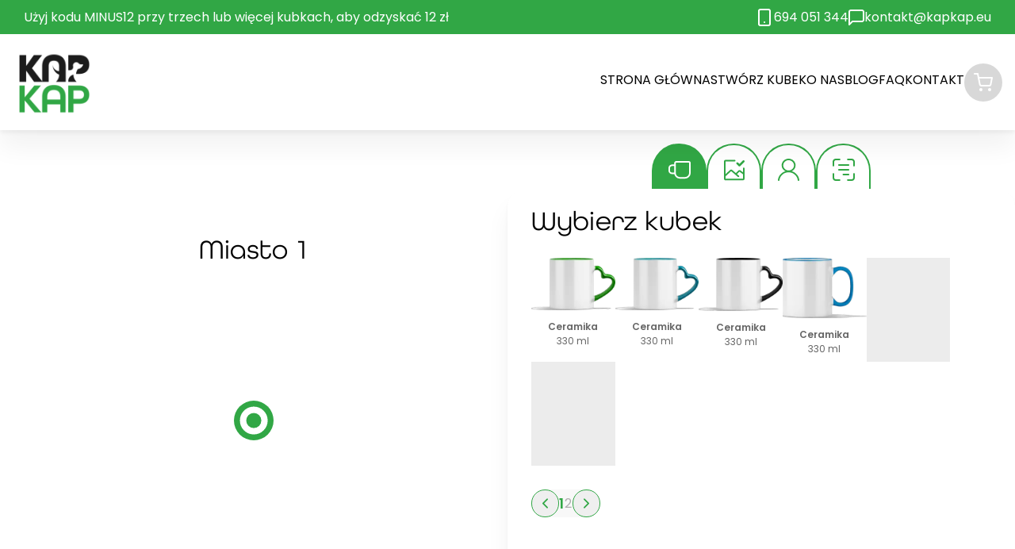

--- FILE ---
content_type: text/html
request_url: https://kapkap.eu/kubek/na-dzien-chlopaka/miasto-1
body_size: 1580
content:
<!doctype html>
<html lang="pl" data-n-head="%7B%22lang%22:%7B%221%22:%22pl%22%7D%7D">
  <head>
    <title>KapKap</title><meta data-n-head="1" charset="utf-8"><meta data-n-head="1" equiv="Content-Type" content="text/html"><meta data-n-head="1" name="viewport" content="width=device-width,initial-scale=1,user-scalable=no"><meta data-n-head="1" data-hid="description" name="description" content=""><meta data-n-head="1" name="format-detection" content="telephone=no"><meta data-n-head="1" property="og:image" content="/images/main-page/M_700x150.png"><link data-n-head="1" rel="icon" type="image/x-icon" href="/favicon.ico" sizes="any"><link data-n-head="1" rel="apple-touch-icon" href="/apple-touch-icon.png"><link data-n-head="1" rel="manifest" href="/manifest.webmanifest"><link data-n-head="1" rel="preconnect" href="https://kapkap.eu"><link data-n-head="1" rel="preconnect" href="https://fonts.gstatic.com"><link data-n-head="1" rel="preconnect" href="https://fonts.googleapis.com/css2?family=Montserrat:wght@400;500;600;700;800;900&display=swap"><script data-n-head="1" data-hid="gtm-script">window._gtm_init||(window._gtm_init=1,function(t,e,n,a,i){t[n]=1==t[n]||"yes"==e[n]||1==e[n]||1==e.msDoNotTrack||t[a]&&t[a][i]&&t[a][i]()?1:0}(window,navigator,"doNotTrack","external","msTrackingProtectionEnabled"),function(a,i,o,g,m){a[m]={},a._gtm_inject=function(t){a[m][t]=1,a[g]=a[g]||[],a[g].push({"gtm.start":(new Date).getTime(),event:"gtm.js"});var e=i.getElementsByTagName(o)[0],n=i.createElement(o);n.async=!0,n.src="https://www.googletagmanager.com/gtm.js?id="+t,e.parentNode.insertBefore(n,e)},a._gtm_inject("GTM-MRT9G38")}(window,document,"script","dataLayer","_gtm_ids"))</script><link rel="preload" href="/_nuxt/9bed922.js" as="script"><link rel="preload" href="/_nuxt/1014a0a.js" as="script"><link rel="preload" href="/_nuxt/css/7c1c6f1.css" as="style"><link rel="preload" href="/_nuxt/a32dfac.js" as="script"><link rel="preload" href="/_nuxt/css/3584d66.css" as="style"><link rel="preload" href="/_nuxt/fa1c671.js" as="script">
  <link href="/_nuxt/css/7c1c6f1.css" rel="stylesheet"><link href="/_nuxt/css/3584d66.css" rel="stylesheet"></head>
  <body>
    <noscript data-n-head="1" data-hid="gtm-noscript" data-pbody="true"><iframe src="https://www.googletagmanager.com/ns.html?id=GTM-MRT9G38&" height="0" width="0" style="display:none;visibility:hidden" title="gtm"></iframe></noscript><div id="__nuxt"><style>#nuxt-loading{background:#fff;visibility:hidden;opacity:0;position:absolute;left:0;right:0;top:0;bottom:0;display:flex;justify-content:center;align-items:center;flex-direction:column;animation:nuxtLoadingIn 10s ease;-webkit-animation:nuxtLoadingIn 10s ease;animation-fill-mode:forwards;overflow:hidden}@keyframes nuxtLoadingIn{0%{visibility:hidden;opacity:0}20%{visibility:visible;opacity:0}100%{visibility:visible;opacity:1}}@-webkit-keyframes nuxtLoadingIn{0%{visibility:hidden;opacity:0}20%{visibility:visible;opacity:0}100%{visibility:visible;opacity:1}}#nuxt-loading>div,#nuxt-loading>div:after{border-radius:50%;width:5rem;height:5rem}#nuxt-loading>div{font-size:10px;position:relative;text-indent:-9999em;border:.5rem solid #f5f5f5;border-left:.5rem solid #000;-webkit-transform:translateZ(0);-ms-transform:translateZ(0);transform:translateZ(0);-webkit-animation:nuxtLoading 1.1s infinite linear;animation:nuxtLoading 1.1s infinite linear}#nuxt-loading.error>div{border-left:.5rem solid #ff4500;animation-duration:5s}@-webkit-keyframes nuxtLoading{0%{-webkit-transform:rotate(0);transform:rotate(0)}100%{-webkit-transform:rotate(360deg);transform:rotate(360deg)}}@keyframes nuxtLoading{0%{-webkit-transform:rotate(0);transform:rotate(0)}100%{-webkit-transform:rotate(360deg);transform:rotate(360deg)}}</style><script>window.addEventListener("error",function(){var e=document.getElementById("nuxt-loading");e&&(e.className+=" error")})</script><div id="nuxt-loading" aria-live="polite" role="status"><div>Loading...</div></div></div><script>window.__NUXT__={config:{_app:{basePath:"/",assetsPath:"/_nuxt/",cdnURL:null}},staticAssetsBase:"/_nuxt/static/1722704092"}</script>
  <script src="/_nuxt/9bed922.js"></script><script src="/_nuxt/1014a0a.js"></script><script src="/_nuxt/a32dfac.js"></script><script src="/_nuxt/fa1c671.js"></script></body>
</html>


--- FILE ---
content_type: text/css; charset=UTF-8
request_url: https://kapkap.eu/_nuxt/css/3584d66.css
body_size: 17856
content:
@import url(https://fonts.googleapis.com/css2?family=Poppins:wght@400;500;600&display=swap);.colorItem{width:52px;max-height:52px;height:52px;border-radius:50%}.colorItem.black{background-color:#000}.colorItem.blond{background-color:#bf9d80}.colorItem.brown{background-color:#664835}.colorItem.dark_brown{background-color:#342417}.colorItem.red{background-color:#9e533c}.colorItem.other{background-color:#959595}.next{height:42px;width:50%;font-size:14px;line-height:0;display:flex;align-items:center;justify-content:center}@font-face{font-family:All Round Gothic;src:url(/fonts/all-round-gothic/4387b781fdcc752283b72bdc76757065.eot);src:url(/fonts/all-round-gothic/4387b781fdcc752283b72bdc76757065.eot?#iefix) format("embedded-opentype"),url(/fonts/all-round-gothic/4387b781fdcc752283b72bdc76757065.woff2) format("woff2"),url(/fonts/all-round-gothic/4387b781fdcc752283b72bdc76757065.woff) format("woff"),url(/fonts/all-round-gothic/4387b781fdcc752283b72bdc76757065.ttf) format("truetype"),url("/fonts/all-round-gothic/4387b781fdcc752283b72bdc76757065.svg#All Round Gothic") format("svg")}*{scroll-behavior:smooth}body,html{margin:0;padding:0;box-sizing:border-box;font-family:Poppins,sans-serif}main[\:has\(.thank-you\)]{min-height:90vh;margin:0}main:has(.thank-you){min-height:90vh;margin:0}main{width:100%;min-height:100vh;position:relative}@supports(font-display:optional){body,html{font-display:optional}}a{text-decoration:none;color:#000}h1,h2,h3,h4,h5,h6,p{margin:0;-webkit-text-size-adjust:auto;-moz-text-size-adjust:auto;text-size-adjust:auto}@supports((-webkit-text-size-adjust:auto) or (-moz-text-size-adjust:auto) or (text-size-adjust:auto)){a{text-decoration:none;color:#000}a,h1,h2,h3,h4,h5,h6,p{-webkit-text-size-adjust:auto;-moz-text-size-adjust:auto;text-size-adjust:auto;font-display:swap}h1,h2,h3,h4,h5,h6,p{margin:0}}ul{list-style-type:none;margin:0;padding:0}img{max-width:100%;display:block}address{font-style:normal}input[type=email],input[type=tel],input[type=text],textarea{border-radius:30px;padding:12px 22px;background-color:transparent;font-family:Poppins,sans-serif}input[type=checkbox]{position:relative;cursor:pointer}input[type=checkbox]:before{opacity:1;background-image:url(/images/img/fi_check-square.svg);background-color:#fff}input[type=checkbox]:after,input[type=checkbox]:before{position:absolute;width:24px;height:24px;display:block;left:0;top:0;margin-top:-5px;margin-left:-5px;content:""}input[type=checkbox]:after{background-image:url(/images/img/fi_check-square-check.svg);opacity:0;transition:.3s}input[type=checkbox]:checked:after{opacity:1}.section-container{padding:165px 0 0}section{height:auto}.loadings{opacity:.7;border-radius:100px;height:40px;width:70%;position:relative}.loading-img,.loadings{background:#ececec;overflow:hidden}.loading-img{border-radius:16px 16px 0 0;height:100%;width:100%;position:absolute;top:0}img.isLoaded+.loading-img{display:none}.shop__category.loadings{background:#ececec;opacity:.7;border-radius:16px;height:24px;width:100%;margin:6px 0 0}.prod__header-loading{background:#ececec;width:100%;height:239px;border-radius:16px 16px 0 0}.prod__header-loading[\:has\(.isLoading\)],.product__btn[\:has\(.isLoading\)],.product__name-loading[\:has\(.isLoading\)],.product__old-price-loading[\:has\(.isLoading\)],.product__price-loading[\:has\(.isLoading\)]{transform:scaleX(1)}.prod__header-loading:has(.isLoading),.product__btn:has(.isLoading),.product__name-loading:has(.isLoading),.product__old-price-loading:has(.isLoading),.product__price-loading:has(.isLoading){transform:scaleX(1)}.product__wrapper-loading{display:flex;flex-flow:column;align-items:center;padding:30px}.btn-loading{background:#ececec;height:53px;width:165px;border-radius:100px;border:2px solid #ececec}.product__name-loading{background:#ececec;width:100%;height:29px;margin:0 0 5px}.product__old-price-loading{background:#ececec;width:50%;height:21px;margin:0 0 5px}.product__price-loading{background:#ececec;font-size:34px;line-height:41px;margin-bottom:21px}.loadings{transform-origin:left;animation:scale-x 2s ease-in-out}.loadings:before,.prod__header-loading:before,.product__img-loading:before{position:absolute;content:"";height:100%;width:100%;left:0;background-image:linear-gradient(90deg,#ececec 20%,rgba(0,3,0,.05) 40%,#ececec);background-repeat:no-repeat;background-size:450px 400px;animation:shimmer 1.3s linear infinite}img.element__img.isLoading,img.generator__variant-img.isLoading,img.img-fluid.isLoading,img.product__img.isLoading,picture.generator__variant-img.isLoading{display:none}.generator__quot[\:has\(\%3Eimg.isLoading\)]>img,.home-header__banner--desktop.isLoading,.home-header__banner--mobile.isLoading,.preview__img.isLoading{display:block}.generator__quot:has(>img.isLoading)>img,.home-header__banner--desktop.isLoading,.home-header__banner--mobile.isLoading,.preview__img.isLoading{display:block}.generator__variant-img-loadings{background:#ececec;transform:scaleX(0);transform-origin:left;animation:scale-x 2s ease-in-out .3s forwards}@keyframes shimmer{0%{background-position:-450px 0}to{background-position:450px 0}}@keyframes scale-x{0%,10%{transform:scaleX(0)}20%,to{transform:scaleX(1)}}img.isLoaded+.generator__variant-img-loadings{display:none}img.isLoaded~.generator__material-capacity,img.isLoaded~.generator__material-name{visibility:visible}picture[\:has\(\%3Eimg.isLoaded\)]+.generator__variant-img-loadings{display:none}picture:has(>img.isLoaded)+.generator__variant-img-loadings{display:none}.generator__variant-img-loadings{position:absolute;width:100%;height:100%;border-radius:0;opacity:1;z-index:1;top:0}.generator__title--hidden[\:has\(\%2Bdiv\%2Bdiv\%3Ediv\%3Ediv\%3Ediv\%3E.isLoaded\)]{visibility:visible}.generator__title--hidden:has(+div+div>div>div>div>.isLoaded){visibility:visible}.block-tabs[\:has\(.generator__variants\%3E.generator__quot\%3Eimg.isLoaded.isLoading\)]>.pagination--quote{display:flex}.block-tabs:has(.generator__variants>.generator__quot>img.isLoaded.isLoading)>.pagination--quote{display:flex}.no-scroll{overflow:hidden}.container{max-width:1470px;margin-left:auto;margin-right:auto;padding-left:30px;padding-right:30px}@media(min-width:1900px){.container{max-width:1470px;width:100vw;margin-left:auto;margin-right:auto;padding-left:30px;padding-right:30px}}@media(max-width:767px){.container{max-width:1470px;width:100%;margin-left:auto;margin-right:auto;padding-left:30px;padding-right:30px}}@media(max-width:420px){.container{padding-left:0;padding-right:0}}*{scrollbar-width:auto;scrollbar-color:#969696 #fff}::-webkit-scrollbar{width:14px}::-webkit-scrollbar-track{background:#fff}::-webkit-scrollbar-thumb{background-color:#969696;border-radius:10px;border:3px solid #fff}:root{--min-width:320px;--max-width:1440px;--header-height:72px}*{margin:0;padding:0;box-sizing:border-box}.grid-container{--flap:minmax(16px,1fr);--content:minmax(var(--min-width),var(--max-width));display:grid;grid-template-columns:var(--flap) var(--content) var(--flap)}.grid-content{grid-column:2/3}.grid-content-full{grid-column:1/-1}.generator__generator-content{min-height:384px;position:relative;overflow:hidden}.title{font-weight:400;font-size:29px;line-height:35px;font-family:All Round Gothic}.title--white{color:#fff!important}.title--green{color:#31a745}.title--small{font-size:22px;line-height:30px}.title--big{font-size:36px}@media(min-width:768px){.title{font-size:42px;line-height:54px}.title--big{font-size:44px}.title--small{font-size:28px;line-height:23px}}@media(min-width:1200px){.title{line-height:72px}.title,.title--big{font-size:60px}.title--small{font-size:34px;line-height:40px}}.text12{font-size:12px;line-height:19px;letter-spacing:.1px}@media(min-width:768px){.text12{font-size:14px;line-height:24px}}@media(min-width:1200px){.text12{font-size:20px;line-height:30px}}.text14{font-size:14px;line-height:21px}@media(min-width:768px){.text14{font-size:16px;line-height:24px}}@media(min-width:1200px){.text14{font-size:20px;line-height:30px}}.text16{font-size:16px;line-height:24px}@media(min-width:768px){.text16{font-size:20px;line-height:30px}}@media(min-width:1200px){.text16{font-size:24px;line-height:36px}}.btn{display:flex;justify-content:center;align-items:center;width:-moz-fit-content;width:fit-content;grid-gap:8px;gap:8px;font-weight:500;border-radius:100px;padding:12px 24px;text-align:center;font-family:Poppins,sans-serif;cursor:pointer}.btn,.btn path,.btn svg{transition:.4s}.btn--white{background-color:#fff;color:#31a745}.btn--green{background-color:#31a745;color:#fff;border:2px solid #31a745}.btn--green:hover{border-color:#259137;color:#fff;background-color:#259137}.btn--transparent{border:2px solid #31a745;color:#000;background-color:transparent;outline:1px solid transparent}.btn--transparent:hover{outline:1px solid #31a745}.nav{background-color:#fff;z-index:999;position:fixed;width:100%;top:0;box-shadow:0 22px 30px rgba(0,0,0,.05),0 4px 5px rgba(0,0,0,.05)}.nav__cart{background-color:#d8d8d8;width:48px;height:48px;padding:12px;border-radius:40px;position:relative}.nav__cart-quantity{background-color:#31a745;width:22px;height:22px;display:flex;justify-content:center;align-items:center;border-radius:20px;color:#fff;font-weight:500;position:absolute;top:-7px;right:-7px}.nav__right{display:flex;align-items:center;grid-gap:clamp(30px,4vw,60px);gap:clamp(30px,4vw,60px)}.nav__menu{display:none}.nav__burger-line{background-color:#c2c2c2;height:5px;border-radius:3px;margin:8px 0 8px auto;transition:.2s ease-in-out}.nav__burger-line:first-child{width:16px;transform-origin:top right}.nav__burger-line:nth-child(2){width:33px}.nav__burger-line:nth-child(3){width:22px;transform-origin:bottom left}.nav__burger{cursor:pointer;width:40px}.nav__burger--active .nav__burger-line:first-child{width:34px;transform:rotate(-45deg) translate(-4px,-3px)}.nav__burger--active .nav__burger-line:nth-child(2){opacity:0;width:0;transform:translate(-12px)}.nav__burger--active .nav__burger-line:nth-child(3){width:34px;transform:rotate(45deg) translate(-15px,-22px)}.nav__green{display:none}@media(min-width:768px){.nav__menu{display:flex;grid-gap:clamp(30px,4vw,60px);gap:clamp(30px,4vw,60px)}.nav__menu-link{font-size:12px}.nav__menu-link:after{display:block;content:"";width:100%;height:2px;background-color:#31a745;margin-top:4px;opacity:0;transform:translateX(-40%);transition:.2s}.nav__menu-link:hover:after{opacity:1;transform:translateX(0)}.nav__burger{display:none}.nav__green{display:block;background-color:#31a745;padding:9px 0;color:#fff;font-size:12px;width:100%}.nav__green-wrapper{display:flex;justify-content:space-between;align-items:center;grid-gap:30px;gap:30px}.nav__green-right{display:flex;grid-gap:4vw;gap:4vw}.nav__green-contact{display:flex;grid-gap:18px;gap:18px;color:#fff;align-items:center}}@media(max-width:1200px){.nav__logo{max-width:73px}.nav__logo img{aspect-ratio:1.0281690141}@supports not (aspect-ratio:1.0281690141){.nav__logo img:before{content:"";float:left;padding-top:97.26027%}.nav__logo img:after{content:"";display:block;clear:both}}}@media(min-width:1200px){.nav__menu-link{font-size:16px}.nav__logo{width:103px}.nav__logo img{width:103px;aspect-ratio:1.0198019802}@supports not (aspect-ratio:1.0198019802){.nav__logo img:before{content:"";float:left;padding-top:98.05825%}.nav__logo img:after{content:"";display:block;clear:both}}.nav__green{font-size:16px}}.mobile-nav{text-align:center;padding:140px 30px 20px;background:hsla(0,0%,100%,.87);-webkit-backdrop-filter:blur(4px);backdrop-filter:blur(4px);position:fixed;width:100%;top:0;transition:.4s;transform:translateY(-999px);opacity:0;z-index:850}.mobile-nav--active{opacity:1;transform:unset}.mobile-nav__element{margin-bottom:30px;font-weight:400;font-family:All Round Gothic;font-size:20px}.mobile-nav__link--active{color:#31a745}.advantages{z-index:5;position:relative;top:-5em}.advantages--cart{margin-bottom:130px;top:0}.advantages:after{content:"";position:absolute;right:17px;top:40px;z-index:-1;background-image:url(/images/img/advantages-dots.svg);width:240px;height:212px;background-repeat:no-repeat}.advantages__wrapper{display:flex;grid-gap:16px;gap:16px;flex-direction:column}.advantages__box{background:#fff;border-radius:18.24px;text-align:center;padding:50px 30px 40px;max-width:500px;width:100%;margin-left:auto;margin-right:auto;filter:drop-shadow(0 22px 30px rgba(0,0,0,.05)) drop-shadow(0 4px 5px rgba(0,0,0,.05))}.advantages__title{font-family:All Round Gothic;margin-top:33px;margin-bottom:3px;font-weight:600;font-size:24px;line-height:29px}.advantages__description{letter-spacing:.15px;color:rgba(0,0,0,.5);line-height:24px}.advantages__img{margin:0 auto;aspect-ratio:auto;min-height:70px}@media(min-width:320px)and (max-width:480px){.advantages{top:0}.section-container{padding:120px 0 0}.section-container[\:has\(.shop\)]{padding:100px 0 0}.section-container:has(.shop){padding:100px 0 0}.section-container[\:has\(img.contact__banner\)]{padding:90px 0 0}.section-container:has(img.contact__banner){padding:90px 0 0}.section-container[\:has\(.generator-page__wrapper\)]{padding:90px 0 0}.section-container:has(.generator-page__wrapper){padding:90px 0 0}}@media(min-width:767px)and (max-width:815px){.advantages{top:0}.section-container{padding:110px 0 0}.section-container[\:has\(img.contact__banner\)]{padding:140px 0 0}.section-container:has(img.contact__banner){padding:140px 0 0}.section-container[\:has\(.generator-page__wrapper\)]{padding:165px 0 0}.section-container:has(.generator-page__wrapper){padding:165px 0 0}}@media(min-width:820px)and (max-width:1199px){.advantages{top:0}.section-container{padding:160px 0 0}}@media(min-width:768px){.advantages--cart{margin-top:20px;margin-bottom:60px}.advantages__wrapper{flex-direction:row;align-items:stretch}.advantages__box{max-width:450px}}@media(min-width:1200px){.advantages:after{right:unset;height:70px;top:60%;width:220px;transform:scale(1.4)}}@media(min-width:1400px){.advantages--home{position:relative;top:-7em}}.swiper{overflow:hidden}.swiper-wrapper{z-index:1;display:flex;box-sizing:content-box}.swiper-slide,.swiper-wrapper{position:relative;width:100%;height:100%;transition-property:transform}.swiper-slide{flex-shrink:0}.swiper-pagination{display:flex;grid-gap:8px;gap:8px;justify-content:center}.faq{margin-top:58px;margin-bottom:123px}.faq__title{text-align:center;margin-bottom:33px}.faq__buttons{display:flex;grid-gap:20px;gap:20px;justify-content:center;margin-top:24px}.faq__wrapper{display:flex;grid-column-gap:36px;-moz-column-gap:36px;column-gap:36px;grid-row-gap:12px;row-gap:12px;flex-wrap:wrap;align-items:flex-start}@media(max-width:767px){.faq{margin-top:0}}@media(min-width:1000px){.faq--home{margin-top:8vw}.faq--page{margin-bottom:300px}.faq__buttons{margin-top:68px}}.accordion{background:#fbfbfb;box-shadow:0 14.6355px 19.9574px rgba(0,0,0,.05),0 2.66099px 3.32624px rgba(0,0,0,.05);border-radius:15.966px;padding:15px 20px;margin-bottom:15px;cursor:pointer;border:none;margin-left:auto;transition:.2s}.accordion:hover{box-shadow:0 19px 21px rgba(0,0,0,.07),0 2.66099px 3.32624px rgba(0,0,0,.05)}.accordion__wrapper{display:flex;grid-gap:17px;gap:17px}.accordion__title{font-family:All Round Gothic;font-weight:600;text-align:left;margin-bottom:8px;font-size:18px;line-height:22px}.accordion__text{opacity:.5;text-align:left;font-size:12px;font-family:Poppins,sans-serif}.accordion__x{min-width:20px}.accordion__arrow{min-width:20px;width:20px;margin-top:5px;transition:.4s}.accordion__arrow--active{transform:rotate(180deg)}@media(min-width:850px){.accordion{width:calc(50% - 18px);padding:27px 32px 10px}.accordion__text{font-size:16px;line-height:24px}.accordion__arrow{width:30px}.accordion__title{font-size:24px;margin-bottom:8px;line-height:30px}}.newsletter__img{aspect-ratio:2.6519337017}@supports not (aspect-ratio:2.6519337017){.newsletter__img:before{content:"";float:left;padding-top:37.70833%}.newsletter__img:after{content:"";display:block;clear:both}}.newsletter__img-wrapper{overflow:hidden;position:relative;z-index:4}.newsletter__img-wrapper:before{display:block;content:"";background-image:url(/images/img/newsletter_x.svg);width:25px;height:25px;position:absolute;right:1em;top:.8em}.newsletter__form{display:flex;flex-direction:column;grid-gap:16px;gap:16px;align-items:center}.newsletter__wrapper{background-image:url(/images/img/background-newsletter.jpg);background-color:#31a745;background-repeat:no-repeat;background-position:50%;text-align:center;padding:30px 40px 120px;position:relative}.newsletter__wrapper:before{display:block;content:"";background-image:url(/images/img/newsletter-arrows.svg);background-repeat:no-repeat;width:34px;height:60px;position:absolute;top:0;left:50%;z-index:5;transform:translate(-50%,-70%)}.newsletter__title{font-size:24px;margin-bottom:4px}.newsletter__text{color:#fff;margin-bottom:24px}.newsletter__input{border:2px solid #fff;color:#fff;font-size:14px;max-width:330px;width:100%}.newsletter__input::-moz-placeholder{color:#fff}.newsletter__input:-ms-input-placeholder{color:#fff}.newsletter__input::placeholder{color:#fff}.newsletter .btn{margin-left:auto;margin-right:auto;border:none;font-family:Poppins,sans-serif;font-size:14px;font-weight:500;padding:12px 30px}@media(min-width:768px){.newsletter{margin-bottom:96px}.newsletter__wrapper{max-width:1330px;margin-left:auto;margin-right:auto;border-radius:200px;background-image:unset;padding:40px 50px 45px;margin-top:-9%;z-index:4}.newsletter__wrapper:before{transform:translate(-50%,-70%) scale(1.4)}.newsletter__title{font-size:38px}.newsletter__img-wrapper:before{background-image:url(/images/img/newsletter-dots.svg);width:160px;height:122px;left:2em;top:2em}.newsletter__img{width:100%}.newsletter__form{flex-direction:row;justify-content:center}.newsletter .btn{margin:unset}}@media(min-width:1500px){.newsletter{position:relative}.newsletter__title{font-size:48px}.newsletter__text{font-size:24px}.newsletter:after{background-image:url(/images/img/newsletter-lines.svg);display:block;content:"";width:430px;height:264px;position:absolute;right:0;bottom:0;z-index:6;background-repeat:no-repeat}}.seo{background:rgba(237,238,243,.5);color:rgba(0,0,0,.5);padding:38px 0}.seo__text{font-size:11px}@media(min-width:1200px){.seo{padding:38px 0 52px}.seo__columns{-moz-column-count:2;column-count:2;grid-column-gap:4vw;-moz-column-gap:4vw;column-gap:4vw}.seo__text{font-size:14px}}.footer{background:#edeef3;border-radius:24px 24px 0 0;padding:50px 0 10px;margin-top:-17px}.footer__social-media{display:flex;grid-gap:22px;gap:22px;justify-content:flex-start;margin-top:11px;padding-left:4px}.footer__col{text-align:center;margin-top:12px}.footer li{margin-bottom:2px;font-weight:400}.footer__title{font-weight:600;font-size:24px;display:flex;align-items:center;grid-gap:8px;gap:8px;width:-moz-fit-content;width:fit-content;margin-left:auto;margin-right:auto;margin-bottom:11px;font-family:All Round Gothic}.footer__wrapper{display:flex;flex-direction:column;align-items:center;grid-gap:60px;gap:60px}.footer__bottom{margin-top:10px;font-size:10px;margin-left:0;opacity:.3;text-align:center;max-width:100%}@media(max-width:767px){.footer__bottom{padding-top:30px}}.footer__icon-wrapper{display:flex;flex-direction:column;align-items:center;margin-top:32px;grid-gap:7px;gap:7px;line-height:24px}.footer__icon-wrapper a{font-weight:500}.footer a{transition:.4s}.footer a:hover{color:#31a745}@media(min-width:768px){.footer__wrapper{align-items:flex-start;flex-wrap:wrap;flex-direction:row;grid-gap:30px;gap:30px}.footer__col{text-align:left;width:calc(50% - 30px)}.footer__col:last-child{width:100%}.footer__title{margin-left:0}.footer__icon-wrapper{flex-direction:row}}@media(min-width:1200px){.footer__wrapper{justify-content:space-between;flex-wrap:nowrap}.footer__col,.footer__col:last-child{width:-moz-fit-content;width:fit-content}.footer ul{padding-left:34px}.footer__icon-wrapper{margin-top:0;margin-bottom:29px;grid-gap:18px;gap:18px}.footer__icon-wrapper path{stroke:#000}.footer__bottom{font-size:16px;margin-bottom:3px}.footer li{margin-bottom:4px}}.quantity{text-align:center;font-size:24px}.quantity__wrapper{display:flex;grid-gap:12px;gap:12px;align-items:center}.quantity__number{min-width:12px;font-size:24px!important;font-weight:600!important;font-family:All Round Gothic}.quantity__btn{background:#c8cdd3;opacity:.2;width:36px;height:36px;border-radius:50%;border:none;cursor:pointer;transition:.4s}.quantity__btn:hover{opacity:1;background-color:#31a745}.quantity__btn:hover path{stroke:#fff}.sum__price{color:#31a745;font-weight:400;font-size:34px;line-height:36px;font-family:All Round Gothic}.pagination{background:#f8f8f8;border-radius:72.0587px;width:-moz-fit-content;width:fit-content;display:flex;align-items:center;grid-gap:18px;gap:18px}.pagination--blog{margin:52px auto 89px}.pagination--generator,.pagination--quote{margin-top:30px;margin-left:30px;margin-bottom:20px;display:none}.pagination__nav{border:1px solid #31a745;border-radius:50px;width:35px;height:35px;display:flex;justify-content:center;align-items:center;cursor:pointer}.pagination__element{cursor:pointer;font-size:16px;opacity:.3;font-weight:400;letter-spacing:1px}.pagination__element--active{color:#31a745;font-weight:600;font-size:18px;opacity:1}@media(min-width:1200px){.pagination--generator,.pagination--quote{display:flex}.pagination--blog{margin-bottom:170px}}.form__label{display:block;margin-bottom:-10px;margin-left:30px;padding:0 10px;background-color:#fff;z-index:6;position:relative;width:-moz-fit-content;width:fit-content;color:#888;font-family:All Round Gothic}.form input[type=email],.form input[type=tel],.form input[type=text],.form textarea{border:2px solid #888;width:100%;min-height:52px}.form__group{margin-top:31px}.form .btn{font-size:16px;margin-left:auto;margin-top:23px}.form__checkbox{margin-top:32px;margin-bottom:37px}.form__checkbox label{display:flex;grid-gap:12px;gap:12px;align-items:center;cursor:pointer}@media(min-width:1000px){.form{width:100%;display:flex;grid-gap:60px;gap:60px}.form__left{width:calc(40% - 30px)}.form__right{width:calc(60% - 30px)}.form__label{padding:0 18px}.form__label--textarea{margin-left:42px}.form .btn{margin-top:8px}}@media(min-width:1400px){.form__two-col{display:flex;grid-gap:30px;gap:30px}.form__two-col .form__group{width:calc(50% - 15px)}}.form__group{position:relative}.Vue-Toastification__toast{position:absolute;top:96px}.span-error-message{position:absolute;bottom:-25px;left:4px;color:red;font-size:13px;margin-left:15px}.breadcrumbs{display:none}@media(min-width:1000px){.breadcrumbs{flex-wrap:wrap;margin-top:40px;margin-bottom:41px;align-items:center}.breadcrumbs,.breadcrumbs__element{display:flex;grid-gap:18px;gap:18px}.breadcrumbs__element{opacity:.5}.breadcrumbs__element:after{display:block;content:"";background-image:url(/images/img/breadcrumbs-arrow.svg);width:24px;height:24px}.breadcrumbs__last{color:#31a745;opacity:.5}}.summary-mobile{background:#fff;box-shadow:0 22px 29px rgba(0,0,0,.03),0 4px 5px rgba(0,0,0,.03);padding:0 30px 40px}.summary-mobile .order__heading{margin-bottom:30px}.summary-mobile__row{display:flex;justify-content:space-between;flex-wrap:nowrap;grid-gap:10px;gap:10px;align-items:center;position:relative}.summary-mobile__row--start{align-items:flex-start;margin-top:10px}.summary-mobile__img{max-width:60%}.summary-mobile__quantity{font-weight:400;font-size:25.5px;line-height:31px;font-family:All Round Gothic}.summary-mobile__name{margin-bottom:2px}.summary-mobile__name,.summary-mobile__price{font-weight:600;font-size:18px;line-height:22px;font-family:All Round Gothic}.summary-mobile__price{text-align:right}.summary-mobile__price2{font-family:All Round Gothic;font-weight:600;font-size:24px;line-height:29px;opacity:.4}.summary-mobile__element{margin-top:24px}@media(min-width:1000px){.summary-mobile{display:none}}.summary-desktop{display:none}@media(min-width:1000px){.summary-desktop{display:table;width:100%;text-align:center;padding-bottom:21px;font-family:All Round Gothic}.summary-desktop--border{border-bottom:2px solid rgba(0,0,0,.1)}.summary-desktop th{padding-bottom:12px;text-transform:uppercase}.summary-desktop td{padding-top:18px}.summary-desktop b{display:block;margin-top:-30px;font-size:24px;line-height:29px}.summary-desktop__name{font-family:Poppins,sans-serif;font-size:16px;line-height:24px;padding-left:10px;padding-top:20px}.summary-desktop--col3 td,.summary-desktop--col3 th{width:33.33333%}.summary-desktop--col4 td,.summary-desktop--col4 th{width:25%}.summary-desktop--col5 td,.summary-desktop--col5 th{width:20%}}.home-header{position:relative;width:100%}.home-header__wrapper{position:absolute;top:0;left:0;width:100%;display:flex;justify-content:flex-end;flex-direction:column;height:100%}.home-header__banner{width:100%}.home-header__banner--mobile{max-width:500px;margin:auto;aspect-ratio:.7222222222;background:#ddd}@supports not (aspect-ratio:0.7222222222){.home-header__banner--mobile:before{content:"";float:left;padding-top:138.46154%}.home-header__banner--mobile:after{content:"";display:block;clear:both}}.home-header__banner--desktop{display:none}.home-header__text-wrapper{max-width:500px;margin-left:auto;margin-right:auto}.home-header__text{color:#fff;text-align:center}.home-header__text--desktop{display:none}.home-header__title{text-align:center}.home-header .btn{margin-top:14px;transform:translateY(50%);margin-left:auto;margin-right:auto;z-index:6;position:relative}.home-header:after{background-image:url(/images/img/white-lines.svg);height:330px;width:330px;background-repeat:no-repeat;bottom:-53%}.home-header:after,.home-header:before{display:block;content:"";position:absolute}.home-header:before{background-image:url(/images/img/header-white-dots.svg);height:98px;width:135px;right:10px;top:-30px}@media(max-width:767px){.home-header{margin-top:-45px}}@media(min-width:768px){.home-header__text-wrapper{margin-left:0;margin-top:5.4vw}.home-header__banner{width:100%}.home-header__banner--mobile{display:none}.home-header__banner--desktop{display:block;aspect-ratio:2.5263157895;background:#ddd}@supports not (aspect-ratio:2.5263157895){.home-header__banner--desktop:before{content:"";float:left;padding-top:39.58333%}.home-header__banner--desktop:after{content:"";display:block;clear:both}}.home-header__text,.home-header__title{text-align:left}.home-header__text--mobile{display:none}.home-header__text--desktop{display:block}.home-header .btn{margin-left:0}.home-header__wrapper{justify-content:flex-start}}@media(min-width:1200px){.home-header__text-wrapper{max-width:630px}.home-header:before{background-image:url(/images/img/home-header-dots-desktop.svg);height:140px;width:175px;right:unset;left:0;top:16%;opacity:.3}.home-header:after{right:0;left:unset;bottom:-25%;width:200px}}@media(min-width:1770px){.home-header:before{opacity:1}}.home-slider{margin-top:70px}.home-slider .swiper{padding-left:10px;overflow:hidden;margin-left:30px}.home-slider__card{background:#fff;box-shadow:0 14.6667px 15px rgba(0,0,0,.05),0 2.66667px 3.33333px rgba(0,0,0,.05);border-radius:16px}.home-slider__text{font-family:All Round Gothic;text-align:center;margin-bottom:15px;font-weight:600;font-size:24px;line-height:29px;margin-top:24px}.home-slider__img{display:block;margin-left:auto;margin-right:auto}.home-slider .btn{margin-left:auto;margin-right:auto;margin-bottom:27px}.home-slider__title{text-align:center;margin-bottom:33px}.home-slider .swiper-wrapper{padding:30px 0 50px}.home-slider .swiper-button-next,.home-slider .swiper-button-prev{display:none}@media(min-width:600px){.home-slider .swiper{padding:0 22px;max-width:900px;margin-left:auto;margin-right:auto}}@media(min-width:1200px){.home-slider{position:relative}.home-slider .swiper-pagination{display:none}.home-slider .swiper{max-width:1000px}.home-slider .slick-arrow.slick-next,.home-slider .slick-arrow.slick-prev,.home-slider .swiper-button-next,.home-slider .swiper-button-prev{opacity:.2;position:absolute;top:50%;min-width:18px;display:block;cursor:pointer}.home-slider .slick-arrow.slick-prev,.home-slider .swiper-button-prev{left:2em}.home-slider .slick-arrow.slick-next,.home-slider .swiper-button-next{right:2em}}@media(min-width:1450px){.home-slider{margin-top:160px}.home-slider .swiper{max-width:1200px}.home-slider .swiper-button-prev{left:4em}.home-slider .swiper-button-next{right:4em}}@media(min-width:1700px){.home-slider .swiper{max-width:1400px}.home-slider .swiper-button-prev{left:6em}.home-slider .swiper-button-next{right:6em}}.home-banner{position:relative;padding-top:30px;margin-top:85px}.home-banner__text-wrapper{width:100%}.home-banner__text-wrapper:after{display:block;content:"";background-image:url(/images/img/xxx.svg);width:94px;height:25px;background-repeat:no-repeat;margin-left:auto;margin-right:auto;margin-top:22px}.home-banner__title{margin-bottom:12px}.home-banner__text{color:#fff}.home-banner__img{margin-left:auto;margin-right:auto;margin-top:24px;width:330px;aspect-ratio:.90625}@supports not (aspect-ratio:0.90625){.home-banner__img:before{content:"";float:left;padding-top:110.34483%}.home-banner__img:after{content:"";display:block;clear:both}}.home-banner:after{top:0;left:0;z-index:-1;width:100%;height:74%;border-radius:0 0 320px 320px;background-color:#31a745}.home-banner:after,.home-banner:before{display:block;content:"";position:absolute}.home-banner:before{top:-50px;right:0;width:60px;height:120px;background-repeat:no-repeat;background-image:url(/images/img/green-banner-before.svg)}@media(min-width:768px){.home-banner{padding:30px 30px 0}.home-banner__text-wrapper{max-width:810px;margin-top:40px}.home-banner__text-wrapper:after{margin-right:0;margin-top:60px;width:150px;background-size:cover;height:41px}.home-banner__wrapper{display:flex;grid-gap:40px;gap:40px;align-items:center}.home-banner:after{border-radius:0 500px 500px 0;height:100%;width:82%}.home-banner__img{margin-top:-3em}}@media(min-width:1400px){.home-banner__img{width:570px}.home-banner__title{margin-bottom:15px}}@media(min-width:1800px){.home-banner:before{background-image:url(/images/img/white-dots.svg);height:164px;width:240px;left:0;right:unset;top:25%}}.gift{margin-bottom:76px}.gift__bg{background-color:#31a745;padding:46px 30px 60px;border-radius:0 0 240px 240px}.gift__title{margin-bottom:12px}.gift__text{color:#fff;opacity:.9;letter-spacing:.15px}.gift__text-wrapper{max-width:360px}.gift .btn,.gift__text-wrapper{margin-left:auto;margin-right:auto}.gift .btn{border:1px solid #fff;margin-top:41px}.gift__img-wrapper{position:relative}.gift__img-wrapper:before{display:block;content:"";background-image:url(/images/img/gift-dots.svg);width:126px;height:155px;position:absolute;left:-30px;top:1em;transform:scale(.4)}.gift__img{aspect-ratio:1.9016393443}@supports not (aspect-ratio:1.9016393443){.gift__img:before{content:"";float:left;padding-top:52.58621%}.gift__img:after{content:"";display:block;clear:both}}.gift__x{display:none}@media(min-width:768px){.gift{justify-content:flex-end;position:relative}.gift,.gift__bg{display:flex;align-items:center}.gift__bg{max-width:700px;width:100%;border-radius:500px 0 0 500px;padding-left:5em;grid-gap:5vw;gap:5vw;padding-top:5em;padding-bottom:5em}.gift__text-wrapper{max-width:450px;margin-left:0}.gift__title{max-width:560px}.gift__img-wrapper{position:absolute;left:0;z-index:-1;height:100%;width:100%}.gift__img{height:100%}.gift__text{font-size:16px;line-height:24px}.gift__x{display:block}.gift .btn{background-color:#fff;color:#31a745;margin-left:0}.gift .btn path{stroke:#31a745}}@media(min-width:1200px){.gift__bg{max-width:1120px}.gift__text-wrapper{max-width:623px}.gift__img-wrapper:before{transform:unset;left:2em;top:4em}}.mugs{margin-top:100px;margin-bottom:53px;background-image:url(/images/img/mugs-bg.png);background-repeat:no-repeat;background-size:cover}.mugs__img{margin-bottom:50px;width:400px;margin-left:auto;margin-right:auto;aspect-ratio:1.0902111324}@supports not (aspect-ratio:1.0902111324){.mugs__img:before{content:"";float:left;padding-top:91.72535%}.mugs__img:after{content:"";display:block;clear:both}}.mugs__title{margin-bottom:5px}.mugs__text{opacity:.6;padding-bottom:52px}.mugs:after{background-image:url(/images/img/mugs-dots.svg);display:block;content:"";width:175px;height:40px;background-repeat:no-repeat;margin-left:auto;margin-right:auto;transform:translateY(15px)}.mugs__img-wrapper{position:relative}.mugs__img-wrapper:after{position:absolute;display:block;content:"";width:250px;height:40px;background:rgba(0,0,0,.28);border-radius:50%;filter:blur(18px);bottom:-1em;left:25%;z-index:-1}@media(max-width:370px){.mugs__img-wrapper:after{display:none}}@media(min-width:900px){.mugs{background-image:url(/images/img/mugs-bg-desktop.png);margin-left:auto;padding:5em 0;position:relative;margin-bottom:7vw;background-position:338px 0;background-size:cover}.mugs:after{top:2em;position:absolute;right:34.5%;transform:scale(1.3)}.mugs__wrapper{display:flex;align-items:center;grid-gap:8vw;gap:8vw;justify-content:flex-end}.mugs__img{margin-left:unset;margin-right:unset;width:450px}.mugs__text-wrapper{max-width:440px;margin-left:0}.mugs__img-wrapper:after{z-index:1;filter:blur(14px);bottom:-1em;left:25%;opacity:.4;width:60%}}@media(min-width:1200px){.mugs__text-wrapper{max-width:540px}.mugs__img{margin-bottom:0;width:510px}.mugs__text{opacity:.8}.mugs__img-wrapper{margin-left:-7em;margin-top:-6em}.mugs__img-wrapper:after{z-index:1;filter:blur(14px);bottom:-5em;left:25%;opacity:1}}@media(min-width:1500px){.mugs{background-image:none;background:rgba(237,238,243,.5);border-radius:500px 0 0 500px;max-width:84%}.mugs__text{max-width:737px;padding-bottom:0}.mugs__text-wrapper{max-width:750px}.mugs__img-wrapper{margin-left:-11em}}.about-us{margin-bottom:20px}.about-us__title{font-weight:400;font-size:36px;line-height:43px;font-family:All Round Gothic;margin-bottom:33px;padding:0 30px;text-align:center;margin-top:40px}.about-us__text-wrapper{padding:0 30px}.about-us__arrow{margin-left:auto;margin-right:auto;display:block;margin-top:70px}.about-us__wrapper{max-width:690px;margin-left:auto;margin-right:auto}.about-us__wrapper--bottom{background-color:#31a745;padding:0 0 70px;border-radius:30px 30px 400px 400px}.about-us__wrapper--bottom .about-us__subtitle,.about-us__wrapper--bottom .about-us__text{color:#fff;text-align:center}.about-us__img-wrapper{position:relative;margin:30px auto;width:-moz-fit-content;width:fit-content}.about-us__img-wrapper:after{background-image:url(/images/img/about-us-dots1.svg);width:80px;right:0;top:-6px}.about-us__img-wrapper:after,.about-us__img-wrapper:before{display:block;content:"";position:absolute;background-repeat:no-repeat;height:70px}.about-us__img-wrapper:before{background-image:url(/images/img/about-us-lines1.svg);width:120px;left:0;bottom:-10px}.about-us__img-wrapper2{position:relative;margin:50px auto 38px;width:-moz-fit-content;width:fit-content}.about-us__img-wrapper2:after{background-image:url(/images/img/about-us-dots2.svg);width:100px;height:38px;right:0;bottom:-17px}.about-us__img-wrapper2:after,.about-us__img-wrapper2:before{display:block;content:"";position:absolute;background-repeat:no-repeat}.about-us__img-wrapper2:before{background-image:url(/images/img/arrow1.svg);width:120px;height:70px;left:2em;bottom:0}.about-us__img{border-radius:24px}.about-us__subtitle{color:#31a745;font-size:28px;line-height:34px;margin-bottom:12px;font-family:All Round Gothic}.about-us__text{font-size:14px;margin-bottom:10px;letter-spacing:.15px}.about-us__text--bottom{padding:0 30px}@media(min-width:1200px){.about-us__wrapper{max-width:unset;padding:0 20px}.about-us__wrapper--top{display:flex;align-items:center;flex-direction:row-reverse;margin-left:auto;margin-right:auto;max-width:1430px;grid-gap:70px;gap:70px}.about-us__wrapper--bottom{background:rgba(237,238,243,.5);padding:0 20px;border-radius:0}.about-us__wrapper--bottom .about-us__subtitle{color:#31a745;text-align:left}.about-us__wrapper--bottom .about-us__text{text-align:left;color:#000}.about-us .about-us__img-wrapper2{margin:0}.about-us__subtitle{font-size:34px;line-height:41px}.about-us__row{display:flex;align-items:center;margin-left:auto;margin-right:auto;max-width:1430px;margin-top:120px;transform:translateY(-30px);grid-gap:70px;gap:70px}.about-us__img-wrapper,.about-us__img-wrapper2{width:50%}.about-us__img-wrapper2:before{transform:scale(1.4);left:60px;bottom:30px}.about-us__img-wrapper2:after{bottom:40px;transform:scale(1.4);right:40px}.about-us__text-wrapper{width:50%;padding:20px}.about-us__arrow{display:none}.about-us__text{font-size:20px;line-height:30px}.about-us__text--bottom{max-width:1460px;margin-left:auto;margin-right:auto;margin-top:30px;padding-bottom:50px}}.home-about{background:rgba(237,238,243,.5);padding-bottom:30px;margin-top:220px}.home-about--2{margin-top:160px}@media(max-width:767px){.home-about--2{margin-top:120px}}.home-about__text{margin-bottom:14px;z-index:4;position:relative}.home-about__title{text-align:center;margin-bottom:16px}.home-about__title--mobile{position:relative;top:-120px}.home-about__title--desktop{display:none}.home-about .btn{margin-top:28px;margin-left:auto}.home-about__img{border-radius:16px;aspect-ratio:1}@supports not (aspect-ratio:1){.home-about__img:before{content:"";float:left;padding-top:100%}.home-about__img:after{content:"";display:block;clear:both}}.home-about__img-wrapper{position:relative;margin:-100px auto 62px}.home-about__img-wrapper:after{display:block;background-image:url(/images/img/green-lines.svg);width:400px;height:300px;transform:scale(.7);content:"";background-repeat:no-repeat;position:absolute;left:-35%;top:45%}@media(min-width:1000px){.home-about{padding-bottom:0}.home-about--2{margin-top:102px;margin-bottom:220px;position:relative}.home-about--2 .home-about__img-wrapper{margin-top:-160px;transform:translateY(100px)}.home-about--2:after{display:block;content:"";background-image:url(/images/img/arrows2.svg);width:16px;height:21px;background-repeat:no-repeat;left:50%;bottom:-120px;position:absolute}.home-about__wrapper{display:flex;grid-gap:8vw;gap:8vw;align-items:center}.home-about__text-wrapper{max-width:670px;width:50%}.home-about__text{display:inline-block}.home-about__title--mobile{display:none}.home-about__title--desktop{display:block;text-align:left}.home-about__img-wrapper{margin-top:-50px}.home-about__img-wrapper:after{transform:unset;top:80%}.home-about .btn{margin-left:0}}.contact{margin-top:50px}.contact__info{display:flex;grid-gap:23px;gap:23px;margin-bottom:37px}.contact b{font-family:All Round Gothic;font-weight:600;font-size:20px}.contact__map{height:226px;width:100%}.contact__qr{display:none}.contact__wrapper{margin-left:auto;margin-right:auto;max-width:290px}.contact__banner{margin-left:auto;margin-right:auto;aspect-ratio:1.4444444444}@supports not (aspect-ratio:1.4444444444){.contact__banner:before{content:"";float:left;padding-top:69.23077%}.contact__banner:after{content:"";display:block;clear:both}}.contact svg{margin-top:-3px}.nuxtmodal-overlay{position:fixed;top:0;left:0;width:100%;height:100%;display:flex;z-index:999;justify-content:center;background-color:rgba(0,0,0,.8549)}.nuxtmodal-overlay .nuxtmodal{text-align:center;background-color:#fff;height:-moz-fit-content;height:fit-content;width:100%;max-width:500px;margin-top:10%;padding:45px 30px;border-radius:20px;position:relative;color:#777}.nuxtmodal-overlay .nuxtmodal .close{cursor:pointer}.nuxtmodal-overlay .nuxtmodal .close .close-img{color:inherit;text-decoration:none;position:absolute;top:20px;right:20px}.nuxtmodal-overlay .nuxtmodal h6{font-weight:500;font-size:28px;margin:20px 0}.nuxtmodal-overlay .nuxtmodal p{font-size:18px;margin:20px 0;line-height:26px}@media(min-width:768px){.contact__map{height:400px}}@media(min-width:1000px){.contact{margin-top:87px;margin-bottom:68px;min-height:400px}.contact .container{display:flex;align-items:center}.contact__banner{display:none}.contact__map{width:calc(60% - 30px)}.contact__qr{display:block;margin-top:11px}.contact__info{margin-bottom:47px;grid-gap:45px;gap:45px}.contact__info:last-child{margin-bottom:0}.contact__wrapper{margin-left:0;max-width:unset}}.contact-us{margin-top:57px;margin-bottom:98px}@media(min-width:1000px){.contact-us{margin-top:63px;margin-bottom:115px}.contact-us__title{margin-bottom:12px;font-size:34px}}.blog{margin-top:50px}.blog__title{text-align:center;margin-bottom:26px}.blog__wrapper{display:flex;flex-wrap:wrap;grid-gap:30px;gap:30px;grid-row-gap:24px;row-gap:24px;flex-direction:column;align-items:center}.pagination__disable{opacity:.3}@media(min-width:768px){.blog{margin-top:100px}.blog__title{margin-bottom:76px}.blog__wrapper{flex-direction:row;grid-row-gap:38px;row-gap:38px;margin-bottom:127px}}.blog-card{box-shadow:0 22px 30px rgba(0,0,0,.05),0 4px 5px rgba(0,0,0,.05);border-radius:24px;max-width:500px}.blog-card__wrapper{padding:16px 25px 30px}.blog-card__img{border-radius:24px 24px 0 0}.blog-card__title{font-weight:600;font-size:20px;line-height:24px;font-family:All Round Gothic;margin-bottom:8px;word-break:break-word}.blog-card__description{opacity:.5;letter-spacing:.15px;font-size:14px;line-height:21px;word-break:break-word}.blog-card__btn{display:none}@media(min-width:768px){.blog-card{max-width:unset;width:calc(50% - 15px)}.blog-card__wrapper{padding:30px 50px 40px}.blog-card__title{font-size:24px;line-height:29px}.blog-card__description{font-size:16px;line-height:24px}.blog-card__btn{display:flex;margin-top:34px;margin-left:auto;margin-right:auto;padding:12px 40px;font-size:16px}}.blog-slider{margin-bottom:130px;margin-top:30px}.blog-slider__title{text-align:center;margin-bottom:30px}.blog-slider .swiper-wrapper{padding-bottom:40px}.blog-slider .swiper{padding-left:20px}.blog-slider .blog-swiper-button-next,.blog-slider .blog-swiper-button-prev{display:none}.blog-slider .btn{margin-left:auto;margin-right:auto;margin-top:50px}@media(min-width:600px){.blog-slider .swiper{padding-right:20px}}@media(min-width:1200px){.blog-slider{position:relative}.blog-slider__title{margin-bottom:50px}.blog-slider .blog-swiper-button-next,.blog-slider .blog-swiper-button-prev{display:block;position:absolute;opacity:.4;top:45%;cursor:pointer}.blog-slider .blog-card{box-shadow:0 16px 16px rgba(0,0,0,.05),0 4px 5px rgba(0,0,0,.05)}.blog-slider .blog-swiper-button-prev{left:3em}.blog-slider .blog-swiper-button-next{right:3em}.blog-slider .swiper{max-width:1000px;margin-left:auto;margin-right:auto}.blog-slider .swiper-pagination{display:none}}@media(min-width:1600px){.blog-slider{margin-top:120px;margin-bottom:170px}.blog-slider__title{margin-bottom:90px}.blog-slider .swiper{max-width:1420px}.blog-slider .blog-swiper-button-prev{left:4em}.blog-slider .blog-swiper-button-next{right:4em}}@media(min-width:1800px){.blog-slider .blog-swiper-button-prev{left:7em}.blog-slider .blog-swiper-button-next{right:7em}}.policy{padding:clamp(50px,4vw,120px) 30px}.policy li,.policy p{color:#858585;margin-bottom:16px}.policy .title{margin-bottom:30px}.section-b-space{padding-bottom:20px;padding-top:30px}.section-b-space.light-layout{background:#222}.plainTextWithBullets{padding:0 50px;max-width:1100px;margin:0 auto;text-align:left}@media(max-width:578px){.plainTextWithBullets{padding:0 10px}}.plainTextWithBullets .policy{margin-bottom:15px}.plainTextWithBullets .policy h4,.plainTextWithBullets .policy h5{color:#777;width:100%;text-align:center;margin:5px}.plainTextWithBullets>ol>li{font-weight:700;font-size:16px}.plainTextWithBullets li{list-style-type:decimal;list-style-position:outside;display:list-item;margin-bottom:10px}.plainTextWithBullets ol.a>li,.plainTextWithBullets ul.a>li{list-style-type:lower-latin}.plainTextWithBullets ol.a>li>ol,.plainTextWithBullets ol.a>li ul>li,.plainTextWithBullets ul.a>li>ol,.plainTextWithBullets ul.a>li ul>li{list-style-type:disc}.plainTextWithBullets ol>ol>ol>li{list-style-type:lower-latin}.plainTextWithBullets .dks-infographic{display:flex;flex-wrap:wrap;justify-content:space-between}.plainTextWithBullets .dks-infographic .dks-infographic--section{padding:45px;width:49.3%}@media screen and (max-width:420px){.plainTextWithBullets .dks-infographic .dks-infographic--section{padding:5px}}@media(max-width:992px){.plainTextWithBullets .dks-infographic .dks-infographic--section{width:100%;margin-bottom:25px}}.plainTextWithBullets .dks-infographic .dks-infographic--section.white-box{margin:35px 0}.plainTextWithBullets .dks-infographic .dks-infographic--section.grey-box{display:flex;flex-direction:column;justify-content:center;background-color:#f9f9f9;padding-bottom:38px;border-bottom:5px solid #dfdfdf}@media(max-width:992px){.plainTextWithBullets .dks-infographic .dks-infographic--section.grey-box{border-bottom:none}}.plainTextWithBullets .dks-infographic .dks-infographic--section div:first-child{width:100%;text-align:center}.plainTextWithBullets .dks-infographic .dks-infographic--section div:first-child img{width:20%;margin-bottom:25px}.plainTextWithBullets .dks-infographic .dks-infographic--section div.company-info{width:100%;text-align:center}.plainTextWithBullets .dks-infographic .dks-infographic--section div.company-info h4{margin-bottom:0}.plainTextWithBullets .dks-infographic .dks-infographic--section div.company-info span{display:block;margin-top:5px;margin-bottom:15px}.plainTextWithBullets .dks-infographic .dks-infographic--section div.contact-info{display:flex;justify-content:space-between;flex-wrap:wrap;width:calc(100% + 90px);margin:43px -45px -47px}@media screen and (max-width:420px){.plainTextWithBullets .dks-infographic .dks-infographic--section div.contact-info{margin:0;width:100%}}.plainTextWithBullets .dks-infographic .dks-infographic--section div.contact-info div{width:50%;text-align:center;font-size:18px;padding-bottom:25px}@media(max-width:576px){.plainTextWithBullets .dks-infographic .dks-infographic--section div.contact-info div{width:100%}}.plainTextWithBullets .dks-infographic .dks-infographic--section div.contact-info div:first-child{border-right:2px solid #fff}.plainTextWithBullets .dks-infographic .dks-infographic--section div.contact-info div h4{margin-bottom:25px;background-color:#78cd78;color:#fff;padding:15px;font-weight:400;font-size:28px}.plainTextWithBullets .dks-infographic .dks-infographic--section div.contact-info div h4 a{color:#fff!important}.plainTextWithBullets .dks-infographic .dks-infographic--section div.contact-info div a{color:#212529}.plainTextWithBullets .dks-infographic .dks-infographic--section div .dks-infographic--icon{width:100%;height:auto}.plainTextWithBullets .dks-infographic .dks-infographic--section div h3{width:100%;text-align:center;margin-bottom:25px}.plainTextWithBullets .dks-infographic .dks-infographic--section.full-box{width:100%;padding:70px 0}.plainTextWithBullets .dks-infographic .dks-infographic--section.full-box h3{text-transform:uppercase;font-weight:200;margin-bottom:40px}.plainTextWithBullets .dks-infographic .dks-infographic--section.full-box .small-boxes-container{display:flex;justify-content:space-between}@media(max-width:992px){.plainTextWithBullets .dks-infographic .dks-infographic--section.full-box .small-boxes-container{flex-wrap:wrap}}.plainTextWithBullets .dks-infographic .dks-infographic--section.full-box .small-boxes-container div{display:flex;flex-direction:column;justify-content:flex-end;align-items:center;width:24%;text-align:center;border:1px solid #dfdfdf}.plainTextWithBullets .dks-infographic .dks-infographic--section.full-box .small-boxes-container div:nth-child(3) img{margin-bottom:35px}@media(max-width:992px){.plainTextWithBullets .dks-infographic .dks-infographic--section.full-box .small-boxes-container div:nth-child(3) img{margin-bottom:22px}}@media(max-width:992px){.plainTextWithBullets .dks-infographic .dks-infographic--section.full-box .small-boxes-container div{width:49%;margin-bottom:10px}}.plainTextWithBullets .dks-infographic .dks-infographic--section.full-box .small-boxes-container div i{font-size:60px;margin-bottom:36px}@media(max-width:767px){.plainTextWithBullets .dks-infographic .dks-infographic--section.full-box .small-boxes-container div i{margin-bottom:26px}}@media(max-width:576px){.plainTextWithBullets .dks-infographic .dks-infographic--section.full-box .small-boxes-container div i{font-size:50px}}.plainTextWithBullets .dks-infographic .dks-infographic--section.full-box .small-boxes-container div img{max-width:60%;height:auto;margin:20px 0}.plainTextWithBullets .dks-infographic .dks-infographic--section.full-box .small-boxes-container div h5{width:100%;text-align:center;text-transform:uppercase;font-weight:200;padding:8px 10px;background-color:#f9f9f9}.plainTextWithBullets .dks-infographic .dks-infographic--section li{margin-left:20px}.plainTextWithBullets p{line-height:150%}.plainTextWithBullets .document-heading.center{text-align:center}.plainTextWithBullets h3{color:#000}.plainTextWithBullets h4{margin-bottom:20px;font-weight:700;font-size:18px}@media(max-width:578px){.plainTextWithBullets h4{text-align:center}}.plainTextWithBullets h5{font-weight:700;margin-bottom:0}.plainTextWithBullets section{padding-top:40px}.plainTextWithBullets section p{color:#212529;text-align:left;text-align:initial}.plainTextWithBullets section table{margin:5px 0 20px;width:100%;border-collapse:separate;border-spacing:0 1em}@media(max-width:578px){.plainTextWithBullets section table{margin:0}}.plainTextWithBullets section table th{background-color:#eee;border:1px solid #eee}.plainTextWithBullets section table th:not(.big-table):first-child{border-top-left-radius:15px;border-top-right-radius:15px}.plainTextWithBullets section table td,.plainTextWithBullets section table th{padding:15px}.plainTextWithBullets section table td{border:1px solid #dfdfdf}.plainTextWithBullets ul{margin-left:20px;margin-bottom:20px}.plainTextWithBullets ul li{list-style-type:disc}.plainTextWithBullets .menu{margin:40px 0 10px;border-top:1px solid #dfdfdf;border-bottom:1px solid #dfdfdf}.plainTextWithBullets .menu ul{padding-bottom:10px}.plainTextWithBullets .menu ul li{list-style-type:none;font-size:15px;line-height:24px;transition:color .2s ease-in-out;cursor:pointer}.plainTextWithBullets .menu ul li:hover{color:#2a97d2}.plainTextWithBullets .menu ul li span{font-weight:600;margin-right:7px}.plainTextWithBullets .menu .attachment-link{transition:color .2s ease-in-out;cursor:pointer}.plainTextWithBullets .menu .attachment-link:hover{color:#2a97d2}.plainTextWithBullets #definitions span{display:block;margin-bottom:10px}.plainTextWithBullets #attachment{margin-top:40px;padding-top:40px;border-top:1px solid #dfdfdf}.plainTextWithBullets #attachment h4{text-align:center}.plainTextWithBullets #attachment .description{display:block;width:100%;text-align:center}.plainTextWithBullets #attachment .center-align{text-align:center}.plainTextWithBullets #attachment .right-align{text-align:right}.styled-page-header{width:100%;text-align:center;padding:30px;margin-top:15px;color:#656565;font:normal normal 200 clamp(34px,6vw,58px),Poppins}.regulations-boxes{display:flex;justify-content:space-between;margin-bottom:40px}@media(max-width:991px){.regulations-boxes{display:block}}.regulations-boxes div{margin-top:10px;background-color:#2f76b1;width:32.5%;padding:20px}@media(max-width:991px){.regulations-boxes div{width:100%}}.regulations-boxes div h4{margin-bottom:0;text-transform:uppercase;padding:25px;font-size:18px;font-weight:400;color:#fff;line-height:24px;letter-spacing:.05em;width:100%;text-align:center;transition:color .2s ease-in-out}.regulations-boxes div h4:hover{color:#ded41b}@media(max-width:1199px){.shop__left{position:fixed;top:50px}.backs{display:none}}@media(max-width:1199px){.shop__left{left:0}}@media(min-width:320px)and (max-width:760px){.shop__categories{margin:80px 20px 0 0;padding:30px 30px 90px 80px}}@media(min-width:760px)and (max-width:1199px){.shop__categories{margin:130px 20px 0 0;padding:30px 30px 90px 80px}}.shop__left{position:fixed;z-index:950;width:100vw;height:100vh;background-color:rgba(0,0,0,.25);top:0}.shop__left,.shop__seo{display:none}.shop__wrapper{padding:34px;position:relative;display:grid;grid-template-columns:repeat(auto-fill,minmax(260px,1fr));align-items:center;justify-items:center;place-items:center;min-height:100vh}.shop__menu{display:flex;padding:30px;justify-content:space-between;grid-gap:28px;gap:28px}.shop__menu-btn{background-color:#31a745;border-radius:50%;padding:10px;width:48px;height:48px;border:none;cursor:pointer;box-shadow:0 12px 30px -10px #31a745,0 4px 5px rgba(49,167,69,.05)}.shop__search-wrapper{display:flex;align-items:center;width:100%}.shop__search{border:2px solid #888;width:100%;font-family:Poppins,sans-serif;font-size:14px;line-height:21px;letter-spacing:.15px;padding-top:5px}.shop__search-btn{background-color:transparent;border:none;margin-left:-3.6em;margin-right:1em;padding-top:3px}.shop__menu{margin-top:20px}@media(max-width:767px){.shop__menu{margin-top:20px;padding-top:0}}.shop__categories{background:#f6f6f9;max-width:360px;transition:.7s;margin-left:0}.shop__category{font-size:18px;line-height:32px;max-width:280px;cursor:pointer}.shop__category--active{color:#31a745;display:flex;align-items:center;position:relative}.shop__category--active:after{display:block;content:"";background-image:url(/images/img/fi_x.svg);width:18px;height:18px;position:absolute;left:-2em}.shop__category-title{color:#31a745;font-size:34px;line-height:41px;margin-bottom:16px;margin-top:40px}.shop__category-title:first-of-type{margin-top:26px}.shop__categories-close{background-color:transparent;border:none;margin-left:auto;display:block;cursor:pointer}.product{text-align:center;width:100%;margin-bottom:47px;background:#fff;box-shadow:0 22px 30px rgba(0,0,0,.05),0 4px 5px rgba(0,0,0,.05);border-radius:24px;transition:.3s}.product:hover>.product__container>.product__card{border:2px solid #31a745;border-radius:0 0 24px 24px}.product__container{width:100%}.product__card{background:#fff;border-radius:24px;border:2px solid #fff}.product__name{font-family:All Round Gothic;font-weight:600;font-size:24px;line-height:29px;margin-bottom:5px;color:#000!important;white-space:nowrap;overflow:hidden;text-overflow:ellipsis}.product__old-price{color:rgba(0,0,0,.5);opacity:.4;text-decoration:line-through}.product__price{color:#31a745;font-size:34px;line-height:41px;margin-bottom:21px;font-family:All Round Gothic}.product__wrapper{padding:30px}.product__btn{margin-left:auto;margin-right:auto}.product__img-block{top:10px;position:relative;min-height:239px;background-color:#fff;background-position:50%;background-size:cover;display:block}.product__img{margin:0;width:100%}@media(min-width:550px){.shop__wrapper{flex-direction:row;flex-wrap:wrap;grid-gap:14px;margin:15px 0 20px}.product{width:100%}.product__img{max-width:100%}}@media(min-width:900px){.product{position:relative;display:grid;grid-template-columns:repeat(auto-fill,minmax(260px,1fr));align-items:center;justify-items:center;place-items:center}}@media(min-width:1200px){.shop{display:flex;justify-content:space-between}.shop__left{display:block;background:#f6f6f9;height:unset;position:relative;width:30%;z-index:0;padding:0 40px}.shop__right{width:80%}.shop__categories{margin-top:0;padding-top:0}.shop__category-title{letter-spacing:.15px;color:#31a745;font-size:34px;line-height:41px;margin-bottom:16px}.shop__categories-close{display:none}.shop__seo{display:block;padding:50px 30px 30px}.shop__seo-title{font-family:All Round Gothic;font-weight:600;font-size:18px;line-height:22px}.shop__seo-text{opacity:.5;font-weight:400;font-size:13px;line-height:21px;margin-top:9px}.shop__menu{display:none}.shop__category{letter-spacing:.15px}.shop__category--active{justify-content:space-between}.shop__category--active:after{position:static}.product__wrapper{padding:14px}}@media(min-width:1400px){.shop{grid-gap:20px;gap:20px;height:auto}.product__wrapper{padding:30px}}@media(min-width:1500px){.shop__right{width:65%}}@media(min-width:1700px){.shop__left{padding:0}}.thank-you{margin-top:78px;margin-bottom:33px;text-align:center;position:relative}.thank-you__title{font-weight:600;margin-bottom:31px}.thank-you__text,.thank-you__title{z-index:4;position:relative;padding:0 30px}.thank-you__text{font-size:20px;line-height:30px;max-width:650px;margin-left:auto;margin-right:auto}.thank-you__btn{margin:54px auto 50px;z-index:4;position:relative}.thank-you__img{margin-left:auto;margin-right:auto}.thank-you__img-desktop{display:none}@media(min-width:1200px){.thank-you{margin-top:6vw;margin-bottom:0}.thank-you__title{font-size:34px;line-height:41px}.thank-you__img{display:none}.thank-you__img-desktop{display:block;margin:-18vw auto 0;aspect-ratio:1920/653;z-index:-1;position:relative}}.generator-page__wrapper{display:flex;align-items:flex-start}@media(max-width:767px){.generator-page{margin-top:20px}.generator-page+div{display:none}}.product-info{display:none}@media(min-width:1200px){.product-info{margin-top:130px;display:flex;justify-content:center;width:50%}.product-info__container{max-width:700px;width:100%;padding:0 30px 50px}.product-info__container .loading img{opacity:.3}.product-info__container .box{width:100%;display:flex;justify-content:center;position:relative}.product-info__container .box img{max-height:348px;height:auto;cursor:pointer;z-index:5}.product-info__container.loading{opacity:.3}.product-info__container .box[\:has\(\%3Eimg.isLoading\)]>img.isLoading{display:block}.product-info__container .box:has(>img.isLoading)>img.isLoading{display:block}.product-info__name{margin-bottom:35px;text-align:center}.product-info__btns{display:flex;justify-content:center;grid-gap:20px;gap:20px;margin-bottom:30px;margin-top:75px}.product-info__caption{opacity:.5;font-size:14px;line-height:21px;letter-spacing:.15px;text-align:center;max-width:440px;margin-left:auto;margin-right:auto}.product-info__title{margin-bottom:20px;margin-top:26px}.product-info__description{margin-top:73px}.product-info__description p,.product-info li{font-size:14px;margin-bottom:10px;color:rgba(0,0,0,.5);letter-spacing:.15px}.product-info li{display:flex;grid-gap:19px;gap:19px;align-items:center}.product-info li:before{display:block;content:"";background-image:url(/images/img/product-info-x.svg);width:14px;height:14px}.product-info .advantages__wrapper{margin-top:30px}}@media(min-width:1600px){.product-info .advantages__wrapper{margin-right:-5vw}}.generator__tab--1{background-image:url([data-uri]);background-repeat:no-repeat;background-position:50%;background-position-y:20px}.generator__tab--1.generator__tab--active{background-image:url([data-uri])}.generator__tab--2{background-image:url(/_nuxt/img/background.4d561db.svg);background-repeat:no-repeat;background-position:50%;background-position-y:18px}.generator__tab--2.generator__tab--active{background-image:url(/_nuxt/img/background-active.8e9ac37.svg)}.generator__tab--3{background-image:url(/_nuxt/img/item.f29a5ca.svg);background-repeat:no-repeat;background-position:50%;background-position-y:17px}.generator__tab--3.generator__tab--active{background-image:url(/_nuxt/img/item-active.0c217f5.svg)}.generator__tab--4{background-image:url(/_nuxt/img/quote.3ef57a0.svg);background-repeat:no-repeat;background-position:50%;background-position-y:17px}.generator__tab--4.generator__tab--active{background-image:url(/_nuxt/img/quote-active.2156e93.svg)}.generator__tab--5{background-image:url([data-uri]);background-repeat:no-repeat;background-position:50%;background-position-y:17px}.generator__tab--5.generator__tab--active{background-image:url([data-uri])}.generator{width:100%;max-width:930px;margin-left:auto;margin-right:auto;padding-bottom:50px}.generator__tabs{grid-gap:9px;gap:9px;margin-top:16px}.generator__tab,.generator__tabs{display:flex;justify-content:center}.generator__tab{background-color:#fff;border-radius:60px 60px 0 0;border:2px solid #31a745;border-bottom:none;align-items:center;width:69px;height:57px;padding:10px 10px 2px;cursor:pointer}.generator__tab--active{background-color:#31a745}.generator__tab-content{background:#fff;position:absolute;left:0;width:100%}.generator__footer{display:flex;z-index:9;grid-gap:16px;gap:16px;justify-content:center;position:fixed;left:0;bottom:0;padding:20px;width:100%;border-radius:24px;background-color:#fff;box-shadow:0 -1px 23px rgba(31,35,32,.1)}.generator__footer--pet,.generator__footer.save{z-index:10}.generator__footer--pet .pet-btns-wrapper{margin-top:0}.generator__footer .btn{font-size:16px}.generator__footer .btn--green{padding:12px 42px}@media(min-width:320px)and (max-width:360px){.generator__footer{padding:10px 20px}}.generator__title{font-size:24px;line-height:29px;letter-spacing:.15px;font-family:All Round Gothic;text-align:center;margin:12px 0;padding-left:30px}.generator__title--hidden{visibility:visible}.generator__box{background:#fff;box-shadow:24px 4px 15px rgba(0,0,0,.05);border-radius:24px;padding-top:20px;overflow:hidden}.generator__wrapper{max-width:700px;margin-left:auto;margin-right:auto;position:relative}.generator__options{display:inline-flex;align-items:center;padding:0 38px 10px}@media(max-width:768px){.generator__options--bgs{position:absolute;max-width:70%;top:-8px}}.generator__options--tab3{justify-content:space-between;margin-bottom:10px;padding:0 30px 0 0}.generator__options-text{font-weight:500;font-size:14px;line-height:21px;margin-right:20px}.generator__options-select{background-color:#31a745;color:#fff;border:none;font-family:Poppins,sans-serif;font-weight:500;font-size:14px;line-height:21px;-webkit-appearance:none;-moz-appearance:none;appearance:none;background-image:url("[data-uri]");height:-moz-fit-content;height:fit-content;background-repeat:no-repeat;background-position:90% 50%;padding:4px 58px 4px 38px;border-radius:30px;cursor:pointer}.generator__variants{display:flex;flex-wrap:wrap;grid-gap:30px;gap:30px;overflow:auto;max-height:calc(100vh - 300px);padding:10px 20px 30px 30px;justify-content:flex-start}@media(max-width:599px){.generator__variants{padding:10px 30px 80px}}.generator__variant{width:calc(50% - 15px);height:168px;position:relative;cursor:pointer}.generator__variant:after{display:block;content:"";opacity:0;transition:.3s;background-image:url(/images/img/checkmark.png);width:32px;height:32px;background-repeat:no-repeat;position:absolute;left:50%;top:40%;transform:translate(-50%,-50%);visibility:hidden}.generator__variant--active[\:has\(\%3Eimg.isLoaded\)]:after{visibility:visible}.generator__variant--active:has(>img.isLoaded):after{visibility:visible}.generator__variant--active[\:has\(\%3Epicture\%3Eimg.isLoaded\)]:after{visibility:visible}.generator__variant--active:has(>picture>img.isLoaded):after{visibility:visible}.generator__variant--active:after{opacity:1}.generator__quot{width:calc(50% - 125px);position:relative;cursor:pointer;min-height:131px}.generator__quot--active:after{display:block;content:"";opacity:1;transition:.3s;background-image:url(/images/img/checkmark.png);width:32px;height:32px;background-repeat:no-repeat;position:absolute;left:50%;top:40%;transform:translate(-50%,-50%);visibility:hidden}.generator__quot--active[\:has\(\%3Eimg.isLoaded\)]:after{visibility:visible}.generator__quot--active:has(>img.isLoaded):after{visibility:visible}.generator__quot--active[\:has\(\%3Epicture\%3Eimg.isLoaded\)]:after{visibility:visible}.generator__quot--active:has(>picture>img.isLoaded):after{visibility:visible}.generator__variant-img{margin-left:auto;margin-right:auto}.generator__material{text-align:center;font-size:12px}@media(max-width:599px){.generator__material{margin-bottom:20px}}.generator__material-name{font-weight:600;margin-top:12px}.generator__material-capacity,.generator__material-name{opacity:.6;visibility:hidden}.generator__bottom{display:none}.generator__heading{font-weight:600;font-size:24px;line-height:29px;font-family:All Round Gothic;margin-bottom:15px}@media(min-width:320px)and (max-width:360px){.generator__heading{margin-bottom:6px;font-size:20px}}.generator__customization{padding-bottom:40px;padding-left:30px}.generator__customization-btn{margin-top:20px;margin-left:auto;font-size:16px;padding:12px 34px;margin-right:25px}.generator__pet-options{display:flex;grid-gap:10px;gap:10px;flex-wrap:wrap;align-items:center;justify-content:center;margin-left:auto;margin-right:auto;position:relative}.generator__pet-options button{border:2px solid #31a745;color:#000;border-radius:100px;background-color:transparent;padding:8px 15px;display:flex;align-items:center;grid-gap:4px;gap:4px;font-weight:600;font-size:14px;line-height:21px;cursor:pointer}@media(min-width:1440px){.generator{position:sticky;top:170px;max-width:1030px}}@media(min-width:1199px)and (max-width:1399px){.generator{position:sticky;top:165px}}@media(max-width:1200px){.generator__box{height:100vh}}@media(max-width:389px){.generator{width:100%}.generator__options-select{padding:4px 40px 4px 30px;font-size:12px}.generator__footer .btn{font-size:14px}.generator__footer .btn--green{padding:12px 28px}.generator__tabs{padding-left:5px}}@media(min-width:600px){.generator__variants{grid-gap:25px;gap:25px}.generator__variant{width:calc(33.33333% - 91px);height:auto;min-height:131px;overflow:hidden}}@media(min-width:1200px)and (max-width:1399){.generator{position:sticky;top:130px}}@media(min-width:1200px){.generator{width:50%;margin-right:0}.generator__wrapper{margin-left:0;height:430px}.generator__options-left{display:none}.generator__title{font-size:34px;line-height:41px;margin-bottom:16px;margin-top:0;max-width:unset;text-align:left}.generator__title--hidden{display:block}.generator__variants{padding-bottom:0;width:100%}.generator__box{position:relative;box-shadow:0 22px 30px rgba(0,0,0,.05),0 4px 5px rgba(0,0,0,.05);min-height:600px}.generator__footer{display:none}.generator__bottom{display:flex;grid-column-gap:50px;-moz-column-gap:50px;column-gap:50px;grid-row-gap:10px;row-gap:10px;align-items:flex-end;padding:0 30px 17px;flex-wrap:wrap;justify-content:space-between}.generator-page .footer{display:block;margin-top:50px}}.generator-summary{position:absolute;bottom:5px}.block-tabs{display:flex;width:100%;flex-flow:row wrap}.block-elements{position:relative;max-height:320px;overflow-x:hidden;overflow-y:auto;overflow:hidden auto}@media(min-width:1200px)and (max-width:1280px){.block-elements{position:relative;max-height:280px;overflow-x:hidden;overflow-y:auto;overflow:hidden auto}}@media(min-width:370px)and (max-width:420px){.block-elements{position:relative;max-height:380px;overflow-x:hidden;overflow-y:auto;overflow:hidden auto}}@media(max-width:360px){.block-elements{position:relative;max-height:215px;overflow-x:hidden;overflow-y:auto;overflow:hidden auto}}.pet-input{border-radius:55px;border:2px solid #31a745;background-color:#fff;position:relative;left:25%;top:220px}@media(min-width:1200px){.pet-input{max-width:280px;width:100%}}.pet-inputs--desktop .pet-input{position:static}@media(min-width:1200px){.pet-btn{display:none}}.pet__container{padding:0 30px 140px;max-height:calc(100vh - 300px);overflow:auto;margin-top:30px}.pet__breed{margin-bottom:40px}.pet__wrapper{display:flex;flex-wrap:wrap;grid-gap:30px;gap:30px;justify-content:flex-start}.pet__title{margin-bottom:20px;color:#636363;font-weight:500}.pet__box{max-width:calc(33.33333% - 30px);min-height:80px;position:relative;cursor:pointer}.pet__box:after{display:block;content:"";opacity:0;transition:.3s;background-image:url(/images/img/checkmark.png);width:32px;height:32px;background-repeat:no-repeat;position:absolute;left:50%;top:50%;transform:translate(-50%,-50%)}.pet__box--active:after{opacity:1}.pet-desktop{display:block}@media(min-width:1200px){.pet__container{max-height:340px;padding:0;margin-top:30px}.pet-desktop{top:0;height:calc(100% + 320px)}.pet-desktop,.pet-desktop__wrapper{box-shadow:0 22px 30px rgba(0,0,0,.05),0 4px 5px rgba(0,0,0,.05);border-radius:24px;position:absolute;left:0;z-index:9;background-color:#fff;width:100%;padding:50px 60px;margin-top:-80px}.pet-desktop__wrapper{top:70px;min-height:430px;display:block}.pet-desktop__title{font-weight:400;font-size:34px;line-height:41px;letter-spacing:.15px}.pet__box{max-width:calc(20% - 30px)}.pet-inputs--desktop{display:flex;gap:20px;grid-gap:20px;justify-content:space-between}.pet-breed-search{margin-left:-4.7vw;background-color:transparent;border:none;margin-right:10px}}.pet-btns-wrapper{display:flex;justify-content:flex-end;grid-gap:20px;gap:20px;margin-top:30px}@media(min-height:890px){.person-desktop,.pet-desktop{position:absolute}}.person__wrapper{display:grid;grid-gap:14px;gap:14px;padding-bottom:50px;grid-template-columns:repeat(auto-fill,minmax(120px,1fr));align-items:center;justify-items:center;place-items:center}.person__container{padding:0 20px 140px 30px;max-height:calc(100vh - 300px);overflow:auto;margin-top:20px}.person__box{max-width:calc(50% - 18px);max-height:80px;position:relative;cursor:pointer}.person__box:after{display:block;content:"";opacity:0;transition:.3s;background-image:url(/images/img/checkmark.png);width:32px;height:32px;background-repeat:no-repeat;position:absolute;left:50%;top:50%;transform:translate(-50%,-50%)}.person__box--active:after{opacity:1}.person__bodybox{position:relative;cursor:pointer}.person__bodybox:after{display:block;content:"";opacity:0;transition:.3s;background-image:url(/images/img/checkmark.png);width:32px;height:32px;background-repeat:no-repeat;position:absolute;left:50%;top:50%;transform:translate(-50%,-50%)}.person__bodybox--active:after{opacity:1}.person__tabs{position:fixed;bottom:110px;left:50%;transform:translate(-50%);background:#edf0f3;border-radius:54px;width:90%;display:flex;justify-content:center;grid-gap:30px;gap:30px;align-items:center;padding:8px;z-index:1000}@media(max-width:436px){.person__tabs{bottom:135px}}.person__tab{background:transparent;border:none;cursor:pointer}.person__tab p{color:#3c3c3c}.person__tab--active p{color:#31a745}.person__img{height:80px}.hairstyle__box{max-width:100%;position:relative;cursor:pointer}.hairstyle__box:after{display:block;content:"";opacity:0;transition:.3s;background-image:url(/images/img/checkmark.png);width:32px;height:32px;background-repeat:no-repeat;position:absolute;left:50%;top:50%;transform:translate(-50%,-50%)}.hairstyle__box--active:after{opacity:1}.person-desktop{display:block;width:100%}.person-input{border:2px solid #31a745;border-radius:55px;max-width:260px;width:100%}@media(min-width:1200px){.person-desktop{height:calc(100% + 320px);top:0}.person-desktop,.person-desktop__wrapper{display:block;width:100%;background:#fff;box-shadow:0 22px 30px rgba(0,0,0,.05),0 4px 5px rgba(0,0,0,.05);border-radius:24px;padding:50px 60px;position:absolute;left:0;z-index:9;margin-top:-80px}.person-desktop__wrapper{top:70px;min-height:430px}.person-desktop__title{font-size:34px;line-height:41px;font-family:All Round Gothic;text-transform:uppercase}.person{margin-top:30px}.person__wrapper{grid-gap:14px;gap:14px;padding-bottom:80px}.person__tabs{display:none}.person__container{margin-top:30px;max-height:340px;padding:0 0 40px}.person__box{width:100%}.person__title{font-size:20px;line-height:30px;margin-bottom:16px;margin-top:30px}.person__title:first-child{margin-top:0}.person__top{display:flex;align-items:center;justify-content:space-between;grid-gap:20px;gap:20px}}.person-btns-wrapper{justify-content:flex-end;margin-top:30px}.add-popup,.person-btns-wrapper{display:flex;grid-gap:20px;gap:20px}.add-popup{box-shadow:0 22px 30px rgba(0,0,0,.05),0 4px 5px rgba(0,0,0,.05);background-color:#fff;border-radius:24px;padding:8px 33px;margin-left:auto;margin-right:auto;position:absolute;left:50%;top:460px;transform:translate(-50%,-50%);z-index:700;width:100%}.add-popup__wrapper{display:flex;grid-gap:18px;gap:18px;align-items:flex-end;justify-content:space-between}.add-popup__wrapper p{text-align:center;margin-top:12px;font-size:12px}.add-popup img{margin-left:auto;margin-right:auto;max-height:70px}@media(min-width:1200px){.add-popup{width:100%;height:650px;transform:unset;left:0;top:0}.add-popup__container{max-width:640px;width:100%;height:80%;display:flex;flex-direction:column;justify-content:space-between}.add-popup__close{background-color:transparent;border:none;cursor:pointer}.add-popup__wrapper{margin-top:22px}.add-popup__wrapper p{font-size:16px}.add-popup__title{font-weight:400;font-size:34px;line-height:41px;font-family:All Round Gothic;text-transform:uppercase;letter-spacing:.15px;margin-top:40px}.add-popup__head{display:flex;grid-gap:40px;gap:40px}.add-popup__go-back{display:flex;margin-left:auto;position:relative;bottom:4vw}}@media(max-width:1200px)and (min-width:768px){.add-popup{width:100%;height:calc(100% - 180px);transform:unset;left:0;top:130px}.add-popup__container{max-width:640px;width:100%;height:80%;display:flex;flex-direction:column;justify-content:space-between;margin:auto}.add-popup__close{background-color:transparent;border:none;cursor:pointer}.add-popup__wrapper{margin-top:22px}.add-popup__wrapper p{font-size:16px}.add-popup__title{font-weight:400;font-size:34px;line-height:41px;font-family:All Round Gothic;text-transform:uppercase;letter-spacing:.15px;margin-top:40px}.add-popup__head{display:flex;grid-gap:40px;gap:40px}.add-popup__go-back{display:flex;margin-left:auto;position:relative;bottom:4vw}}@media(max-width:768px){.add-popup{top:415px;position:fixed;height:650px}.add-popup__wrapper{display:block;text-align:center}.add-popup__go-back{position:absolute;bottom:25px}.add-popup__head{padding-top:8px;padding-bottom:20px}.add-popup__close{border:0;position:absolute;right:0;top:0}.add-popup__btn{display:inline-block;margin:10px}.person img{max-height:120px}}.generator-nav{display:flex;align-items:center;grid-gap:20px;gap:20px}.generator-nav .btn{font-size:16px}.generator-nav .btn--green{padding:12px 34px}.element{display:flex;justify-content:space-between;align-items:center;flex-wrap:nowrap;padding:10px 0;border-bottom:1px solid #edeef3;height:70px}.element__container-img{display:flex;flex-wrap:nowrap;height:100%}.element__container-img>img{margin:0 clamp(18px,2.5vw,40px) 0 0;aspect-ratio:.9222222222;-o-object-fit:contain;object-fit:contain}@supports not (aspect-ratio:0.9222222222){.element__container-img>img:before{content:"";float:left;padding-top:108.43373%}.element__container-img>img:after{content:"";display:block;clear:both}}.element__img{max-height:100%}.element .acceptRemove,.element .cancelRemove{display:inline-block}.element__options{display:flex;align-items:center;padding-right:25px}.element__options button{background-color:transparent;border:none;cursor:pointer}@media(min-width:768px){.element .element__options{grid-gap:14px;gap:14px}}.element .removeBox{margin-right:25px}.preview{padding-bottom:50px}.preview__wrapper{margin-bottom:20px;padding:8px 34px 8px 30px}.preview__title{font-family:Poppins,sans-serif;font-size:24px;line-height:29px}.preview__btns{display:flex;justify-content:center;flex-wrap:wrap;grid-gap:16px;gap:16px;align-items:center;margin-bottom:20px}.preview__img{width:auto;height:409px;margin-bottom:20px}@media(max-width:769px){.preview__img{width:auto;height:380px}}@media(min-width:370px)and (max-width:600px){.preview__img{width:auto;height:55vw}}@media(max-width:360px){.preview__img{width:auto;height:40vw}}.preview__btn{background:#f6f7fc;border-radius:100px;padding:2px 28px;border:none;font-weight:500;font-size:14px;line-height:21px;font-family:Poppins,sans-serif;color:#000}.preview__btn--active{background-color:#31a745;color:#fff}.preview__bottom{margin-top:40px;display:flex;justify-content:center;grid-gap:10%;gap:10%;flex-wrap:wrap}@media(min-width:320px)and (max-width:360px){.preview__bottom{margin:0}}.preview .quantity{width:-moz-fit-content;width:fit-content}.preview .generator__heading{font-size:16px;font-weight:400;letter-spacing:.15px;margin-bottom:3px;text-align:center}.preview .btn--green{padding:12px 34px}.input-search{display:none;position:absolute;width:100%;max-width:320px;background-color:#fff!important;border:2px solid #31a745;z-index:9}@media(max-width:1200px){.input-search{left:0;right:0;margin:5px auto 0;position:relative}}.input-show{display:block}.loader-wrapper:not(.loading-icon-wrapper){background-color:#fff;display:block;align-items:center;justify-content:center;position:fixed;z-index:1000;top:175px;width:530px}.loader-wrapper:not(.loading-icon-wrapper).small{position:absolute;top:0;left:0;bottom:0;right:0;margin:auto;z-index:901}.loader-wrapper:not(.loading-icon-wrapper) .loader{position:absolute;top:50%;left:50%;transform:translate(-50%,-50%);width:50px;height:50px;background-color:#31a745;border-radius:50%;display:block}.loader-wrapper:not(.loading-icon-wrapper) .loader:after{content:"";position:absolute;border-radius:50%;top:50%;left:50%;border:0 solid #fff;transform:translate(-50%,-50%);animation:loading 1s ease-out infinite forwards;transition:all .3s ease}.loader-mobile-wrapper:not(.loading-icon-wrapper){background-color:#fff;display:block;align-items:center;justify-content:center;position:fixed;z-index:1000;top:175px;left:300px}.loader-mobile-wrapper:not(.loading-icon-wrapper).small{display:flex;position:relative}@media(max-width:768px){.loader-mobile-wrapper:not(.loading-icon-wrapper).small{position:fixed;height:100%;width:100%;top:0;left:0;z-index:901}.loader-mobile-wrapper:not(.loading-icon-wrapper).small svg{position:absolute;top:100px;width:80%}}.loader-mobile-wrapper:not(.loading-icon-wrapper) .loader{position:absolute;top:0;left:420%;transform:translate(-50%,-50%);width:50px;height:50px;background-color:#31a745;border-radius:50%}@media(max-width:768px){.loader-mobile-wrapper:not(.loading-icon-wrapper) .loader{top:300px;left:0;bottom:0;right:0;margin:auto;position:fixed;transform:none}}.loader-mobile-wrapper:not(.loading-icon-wrapper) .loader:after{content:"";position:absolute;border-radius:50%;top:50%;left:50%;border:0 solid #fff;transform:translate(-50%,-50%);animation:loading 1s ease-out infinite forwards;transition:all .3s ease}@keyframes loading{0%{border:0 solid #fff;transition:all .3s ease}20%{border:8px solid #fff;width:0;height:0;transition:all .3s ease}to{border:8px solid #fff;width:100%;height:100%;transition:all .3s ease}}.order-section{max-width:540px;margin-left:auto;margin-right:auto;padding-bottom:30px}.order__type{display:flex;flex-wrap:wrap;grid-gap:8px;gap:8px}.order__type input[type=radio]{display:none}.order__type span{padding:7px 14px;font-weight:500;font-size:14px;line-height:21px;cursor:pointer;border-radius:20px;background:#f6f7fc;display:flex;align-items:center;grid-gap:7px;gap:7px;transition:.3s}.order__type span path{stroke:#000;transition:.3s}.order__type input[type=radio]:checked~*{background-color:#31a745!important;color:#fff}.order__type input[type=radio]:checked~* path{stroke:#fff}@media(max-width:999px){.order__type{padding-top:30px}}.order__box input[type=radio]{display:none}.order__box span{padding:12px;transition:.3s;cursor:pointer;border:2px solid #eee;border-radius:22px;display:block;height:100%;display:flex;justify-content:center;align-items:center}@media(max-width:999px){.order__box span{margin-top:22px;position:relative}}.order__box input[type=radio]:checked~*{border-color:#31a745}.order__box--shipping{width:100%;max-width:290px;margin-left:auto;margin-right:auto}.order__box--payment{width:calc(50% - 8px)}.order__boxes-wrapper{display:flex;grid-gap:15px;gap:15px;flex-wrap:wrap;margin-top:30px}@media(max-width:999px){.order__boxes-wrapper{margin-top:0}}.order__heading{font-family:All Round Gothic;margin-top:25px;margin-bottom:13px;font-weight:600;font-size:22px;line-height:26px;padding-left:8px}.order__heading b{color:#31a745}.order__title-wrapper{display:flex;align-items:center;grid-gap:30px;gap:30px;margin-top:52px;margin-bottom:30px}@media(max-width:767px){.order__title-wrapper{display:flex;text-align:center;margin-top:10px;margin-bottom:0}}.order__arrow{margin-top:10px}.order textarea{height:145px}.order__submit{margin-left:auto}.order__payment{padding-bottom:40px}.order-method{display:flex}.order-method__left,.order-method__right{display:flex;flex-direction:column}.order-method__right{padding-left:30px;margin-top:20px}@media(max-width:999px){.order-method{display:block}}@media(min-width:1000px){.order-section{max-width:unset;margin-bottom:70px}.order{justify-content:center}.order__right{box-shadow:0 22px 30px rgba(0,0,0,.05),0 4px 5px rgba(0,0,0,.05);border-radius:24px;border:2.5px solid #31a745;padding:32px;margin-left:0;margin-right:0;height:-moz-fit-content;height:fit-content}.order__right-wrapper{display:flex;flex-direction:column-reverse}.order__type{grid-gap:18px;gap:18px}.order__boxes-wrapper{margin-top:20px}.order__box--shipping{max-width:calc(50% - 8px)}.order__box--payment{max-width:calc(33.33333% - 10px)}.order__box span{position:relative}.order__box span:after{display:block;content:"";width:31px;height:31px;position:absolute;right:-.4em;top:-.4em;background-image:url(/images/img/checked.svg);opacity:0}.order__box input[type=radio]:checked~:after{opacity:1}.order__arrow,.order__heading--info{display:none}.order__right{margin-top:70px}.order__title{font-size:34px;line-height:41px;margin-bottom:0}}@media(min-width:1000px){.order__left{width:50%}.order__right{width:50%;padding:32px 64px}}@media(max-width:999px){.order__box span{position:relative}.order__box span:after{display:block;content:"";width:31px;height:31px;position:absolute;right:-.4em;top:-.4em;background-image:url(/images/img/checked.svg);opacity:0}.order__box input[type=radio]:checked~:after{opacity:1}}.mapbtn .btn{width:100%;margin-right:auto}.order-cost{font-family:All Round Gothic;margin-top:24px;text-align:right;margin-bottom:40px;text-transform:uppercase}.order-cost__title{font-weight:600;font-size:18px;line-height:22px}.order-cost__cost{color:#000}.order-cost__cost,.order-cost__totalcost{font-style:normal;font-weight:400;font-size:34px;line-height:41px}.order-cost__totalcost{color:#31a745}@media(min-width:1000px){.order-cost{display:flex;align-items:center;justify-content:space-between;text-transform:unset;margin-top:2px;margin-bottom:0}.order-cost__title{font-family:Poppins,sans-serif;font-weight:600;font-size:22px;line-height:33px}}.order-shipping{display:none}@media(min-width:1000px){.order-shipping{display:block;display:flex;align-items:center;justify-content:space-between;font-weight:400;font-size:16px;line-height:24px}.order-shipping__cost{color:#31a745}}.order-checkbox{margin-top:15px;margin-bottom:11px}.order-checkbox label{display:flex;grid-gap:10px;gap:10px}.order-checkbox a{color:#31a745;text-decoration:underline}@media(min-width:1000px){.order-checkbox label{justify-content:flex-end}.order__submit{margin-right:0}}.order-cost-mobile{display:flex;align-items:center;justify-content:space-between;text-transform:unset;margin:2px 20px 0}.order-cost-mobile__title{font-family:Poppins,sans-serif;font-weight:600;font-size:18px;line-height:24px}.order-cost-mobile__cost{color:#000;font-size:20px;line-height:30px}.order-cost-mobile__cost,.order-cost-mobile__totalcost{font-family:Poppins;font-style:normal;font-weight:400}.order-cost-mobile__totalcost{color:#31a745;font-size:34px;line-height:41px}.order-shipping-mobile{display:block;display:flex;align-items:center;justify-content:space-between;font-weight:400;font-size:16px;line-height:24px;margin-left:20px;margin-right:20px}.order-shipping-mobile__cost{color:#31a745}.item__number{font-size:27.2043px;line-height:33px;letter-spacing:.0680108px;color:#000;opacity:.5}.item__number,.item__price{font-family:All Round Gothic;font-style:normal;font-weight:400;margin-top:-30px}.item__price{font-size:34px;line-height:41px;letter-spacing:.15px;color:#31a745}.thanks-mobile{display:table;width:100%;text-align:center;padding-bottom:21px;font-family:All Round Gothic}.thanks-mobile--border{border-bottom:2px solid rgba(0,0,0,.1)}.thanks-mobile th{padding-bottom:12px;text-transform:uppercase}.thanks-mobile td{padding-top:18px}.thanks-mobile b{display:block;margin-top:-30px;font-size:24px;line-height:29px}.thanks-mobile--col4 td,.thanks-mobile--col4 th{width:25%}.shopping-cart .quantity__wrapper{flex-direction:column;grid-gap:3px;gap:3px}.shopping-cart .summary-mobile{margin-top:50px}.shopping-cart__delete{background-color:transparent;border:none;opacity:.4}.shopping-cart__right{display:flex;grid-gap:30px;gap:30px}.shopping-cart__btns{display:flex;flex-wrap:wrap;align-items:center;justify-content:center;grid-gap:18px;gap:18px}.shopping-cart .summary-mobile__element{max-width:600px;margin-left:auto;margin-right:auto}.shopping-cart .order-cost{text-align:center;margin-bottom:13px}.shopping-cart .order-cost__shipping{color:#888;font-size:18px;margin-top:18px;text-transform:lowercase}@media(min-width:1000px){.shopping-cart{background:#fff;box-shadow:0 22px 30px rgba(0,0,0,.05),0 4px 5px rgba(0,0,0,.05);border-radius:24px;margin-bottom:50px}.shopping-cart__sum{color:#31a745;font-size:34px;line-height:41px}.shopping-cart .quantity__wrapper{flex-direction:row;justify-content:center;grid-gap:10px;gap:10px;font-weight:600}.shopping-cart .summary-desktop b{margin-top:0}.shopping-cart__item-name{font-family:Poppins,sans-serif}.shopping-cart .summary-desktop--col5 .shopping-cart__sides{display:flex;align-items:flex-end;grid-gap:10px;gap:10px;width:100%;color:#a5a5a5;font-weight:500}.shopping-cart__btns{justify-content:flex-start;margin-top:42px;flex-direction:row-reverse}.shopping-cart .order-cost__title{font-family:All Round Gothic;font-weight:600;font-size:22px;line-height:26px;letter-spacing:.15px}.shopping-cart .order-cost{flex-direction:column;text-align:right;align-items:flex-end;margin-top:50px}.shopping-cart .order-cost__shipping{margin-top:0}}@media(min-width:1400px){.shopping-cart .summary-desktop--col5 .shopping-cart__sides{width:420px}}.coupon{display:flex;grid-gap:10px;gap:10px;flex-wrap:wrap;margin-left:auto;width:-moz-fit-content;width:fit-content;margin-top:30px;margin-bottom:30px}.coupon label{font-size:12px}.coupon .form__group{max-width:230px;margin-top:0}.coupon .btn{margin-left:0;margin-top:4px}.coupon input[type=text]{border:2px solid #888;width:100%;min-height:52px;max-width:175px}@media(max-width:999px){.coupon{margin-right:auto;grid-gap:30px;gap:30px}}@media(min-width:1000px){.coupon{width:100%;margin-left:0;margin-right:auto}.coupon label{font-size:16px}.coupon .form__group{max-width:255px;width:100%}.coupon input[type=text]{max-width:unset}}.orderPreview .grid-container{--min-width:320px;--max-width:1200px;--flap:minmax(16px,1fr);--content:minmax(var(--min-width),var(--max-width));display:grid;grid-template-columns:var(--flap) var(--content) var(--flap)}.orderPreview .grid-content{grid-column:2/3}@media(max-width:420px){.orderPreview .order-content{padding:24px 6px}.orderPreview .order-progress,.orderPreview .prod-item-desktop,.orderPreview .prod-table-desktop{display:none}}@media(min-width:420px){.orderPreview .d-none{display:none!important}}.orderPreview .nested-enter-active .inner,.orderPreview .nested-leave-active .inner{transition:all .6s ease-in-out}.orderPreview .nested-enter-from .inner,.orderPreview .nested-leave-to .inner{transform:translateY(-300px);opacity:0}.orderPreview .grid-content-full{grid-column:1/-1}.orderPreview .order-preview{padding:18px 0}.orderPreview .order-indicator{width:100%;color:#fff;margin:22px 0 12px;background:#31a745;border-radius:8px}.orderPreview .order-indicator.yellow{background:#e6a326!important}.orderPreview .indicator-block{margin:0 clamp(6px,1vw,40px)}.orderPreview .indicator-block__indicator{font:clamp(14px,3vw,22px),All Round Gothic,sans-serif;color:#fff;padding:6px}.orderPreview .indicator-block-mobile{margin:0 clamp(6px,1vw,40px);height:380px}.orderPreview .order-container{border-radius:24px;box-shadow:0 4px 22px rgba(0,0,0,.1),0 4px 5px rgba(0,0,0,.1);margin-bottom:50px}.orderPreview .order-content{padding:24px clamp(10px,3vw,60px)}.orderPreview .order-block{display:flex;align-items:center;transition:all .6s ease-in-out}.orderPreview .order-progress{margin:24px 0;padding:0 160px}.orderPreview .progress-block-mobile{display:grid;transition:all .3s ease-in-out;grid-template-columns:repeat(auto-fill,minmax(150px,1fr))}.orderPreview .order-progress-mobile{overflow:hidden}.orderPreview .order-progress-mobile.active{display:none}.orderPreview .accordion__arrow-mobile{transition:all .2s ease-in-out}.orderPreview .accordion__arrow-mobile.active{transform:rotate(180deg);transition:all .2s ease-in-out}.orderPreview .order-address{font:700 clamp(12px,2.5vw,22px)/1.2 All Round Gothic,sans-serif}.orderPreview .status-title{font:700 clamp(16px,3vw,22px)/1.7 All Round Gothic,sans-serif;margin:16px 0}.orderPreview .status-title__status-name{font:normal clamp(14px,3vw,22px)/1.7 All Round Gothic,sans-serif}.orderPreview .status-list-mobile{display:flex;justify-content:space-between;align-items:flex-start;width:100%;margin:0;flex-flow:column}.orderPreview .status-list{display:flex;justify-content:space-between;align-items:center;width:100%;margin:16px 0}.orderPreview .btn-tracking{background:#fff;border:1px solid #31a745;border-radius:8px;padding:8px 12px;display:flex;justify-content:center;align-items:center;cursor:pointer;width:100%;max-width:390px}.orderPreview .btn-tracking:hover{border:1px solid #81d68f}.orderPreview .btn-tracking__icon{width:37px;height:37px;margin:0 8px 0 0}.orderPreview .mobile-btn-tracking{background:#fff;border:1px solid #31a745;border-radius:8px;padding:2px 12px;display:flex;justify-content:center;align-items:center;cursor:pointer;width:100%;max-width:390px}.orderPreview table{border-collapse:collapse;margin:0;padding:0;width:100%;table-layout:fixed}.orderPreview table tr{background-color:#fff;padding:.35em}.orderPreview table th{font-size:.85em;letter-spacing:.1em;text-transform:uppercase}.orderPreview td{font-size:1.2em;text-align:right}.orderPreview .prod-item-desktop>.orderPreview--images>img{height:100%}@media (max-width:768px){.orderPreview .prod-item-desktop>.orderPreview--images>img{max-width:70px}}@media (min-width:768px){.orderPreview .prod-item-desktop>.orderPreview--images>img{max-width:150px}}@media (min-width:1190px){.orderPreview .prod-item-desktop>.orderPreview--images>img{max-width:200px}}@media (max-width:420px){.orderPreview table td{display:block;font-size:.8em;text-align:right}}.orderPreview .prod-item-desktop{text-align:center}.orderPreview .prod-item-desktop>.orderPreview--images{display:flex;padding:6px;align-items:center}.orderPreview .prod-mobile-block{padding:12px 4px;text-align:right;border-bottom:1px solid #ddd}.orderPreview .prod-item-mobile{display:grid;grid-template-columns:repeat(auto-fill,minmax(120px,1fr))}.orderPreview .prod-item-mobile>.orderPreview--images{display:flex;justify-content:center;padding:6px}.orderPreview .prod-item-mobile>.orderPreview--images>img{max-width:110px}.orderPreview .orderPreview{margin:0 0 30px}.orderPreview .prod-caption{font:normal clamp(14px,3vw,18px)/1.5 All Round Gothic,sans-serif;color:#5d5a5b}.orderPreview .prod-image{padding:8px 0}.orderPreview .order-summary{display:block;width:100%;padding:8px 16px}.orderPreview .order-summary:first-child{border-top:none}@media(max-width:420px){.orderPreview .order-summary{padding:8px 2px;border:none;text-align:right}.orderPreview .summary-block{width:98%!important;justify-content:flex-end}}.orderPreview .summary-block{display:flex;justify-content:space-between;margin:0 auto}.orderPreview .summary-item{font:normal clamp(14px,2.8vw,18px)/1.5 All Round Gothic,sans-serif;color:#5d5a5b}.active{color:#000!important;text-decoration:none}.btn-menu{background-color:#fff;color:#000;cursor:pointer}.nav__green-contact:after,.nav__green-contact:hover{color:#fff!important}.nav-content{display:flex;justify-content:space-between;padding:10px 0}.full_width[data-v-a577fda6]{width:100%}.close-img[data-v-a577fda6]{position:absolute;right:30px;top:30px;width:100%;text-align:right}.popup__btn[data-v-a577fda6]{padding:10px 40px}.nav_gap{height:165px}@media (max-width:1199px){main{width:100%;min-height:100vh;position:relative}}@media (max-width:1199px){.nav_gap{height:clamp(38px,8em,135px)}}@media (max-width:766px){.nav_gap{height:clamp(24px,5em,135px)}}

--- FILE ---
content_type: text/css; charset=UTF-8
request_url: https://kapkap.eu/_nuxt/css/2cb9bf7.css
body_size: 28
content:
@keyframes glowing-data-v-57c23372{0%{background-color:#2ba805;box-shadow:0 0 5px #2ba805}50%{background-color:#49e819;box-shadow:0 0 20px #49e819}to{background-color:#2ba805;box-shadow:0 0 5px #2ba805}}

--- FILE ---
content_type: text/css; charset=UTF-8
request_url: https://kapkap.eu/_nuxt/css/0d49236.css
body_size: 319
content:
@keyframes glowing-data-v-146fdc04{0%{background-color:#2ba805;box-shadow:0 0 5px #2ba805}50%{background-color:#49e819;box-shadow:0 0 20px #49e819}to{background-color:#2ba805;box-shadow:0 0 5px #2ba805}}.add-popup__btn[data-v-146fdc04]{cursor:pointer}.add-popup__img[data-v-146fdc04]{position:relative;min-width:-moz-fit-content;min-width:fit-content;min-height:70px}@keyframes glowing-data-v-6fcdcf18{0%{background-color:#2ba805;box-shadow:0 0 5px #2ba805}50%{background-color:#49e819;box-shadow:0 0 20px #49e819}to{background-color:#2ba805;box-shadow:0 0 5px #2ba805}}.element__arrow[data-v-6fcdcf18],.element__edition[data-v-6fcdcf18]{cursor:pointer}.element-box[data-v-6fcdcf18]{position:relative;margin:0 clamp(12px,2vw,18px) 0 0;display:block;width:45px}.element-box[\:has\(\%3E\%20img.isLoaded\)]>.generator__variant-img-loadings[data-v-6fcdcf18]{display:none}.element-box:has(>img.isLoaded)>.generator__variant-img-loadings[data-v-6fcdcf18]{display:none}@keyframes glowing-data-v-3a2606ac{0%{background-color:#2ba805;box-shadow:0 0 5px #2ba805}50%{background-color:#49e819;box-shadow:0 0 20px #49e819}to{background-color:#2ba805;box-shadow:0 0 5px #2ba805}}@keyframes glowing-data-v-8c052348{0%{background-color:#2ba805;box-shadow:0 0 5px #2ba805}50%{background-color:#49e819;box-shadow:0 0 20px #49e819}to{background-color:#2ba805;box-shadow:0 0 5px #2ba805}}.glowing[data-v-8c052348]{animation:glowing-data-v-8c052348 1s;animation-iteration-count:1}

--- FILE ---
content_type: text/css; charset=UTF-8
request_url: https://kapkap.eu/_nuxt/css/e2d9443.css
body_size: 379
content:
.btn--green:hover{color:#fff}.mobile-box{height:100%;padding-top:20px;display:flex;justify-content:center}@media (min-width:370px) and (max-width:598px){.mobile-box{height:55vw}}.gap__variants{height:368px}@media (max-width:1200px){.box_background_variants{flex:1 1 100%;min-height:288px}}.gap__variants{background-color:#fff;height:300px;width:100%;opacity:0}@media(min-width:1200px){.box_background_variants{flex:1 1 100%}}.generator__variant--active[\:has\(\%3Epicture.isLoaded\)]:after{visibility:visible}.generator__variant--active:has(>picture.isLoaded):after{visibility:visible}@keyframes glowing-data-v-487a2612{0%{background-color:#2ba805;box-shadow:0 0 5px #2ba805}50%{background-color:#49e819;box-shadow:0 0 20px #49e819}to{background-color:#2ba805;box-shadow:0 0 5px #2ba805}}.glowing[data-v-487a2612]{animation:glowing-data-v-487a2612 1s;animation-iteration-count:2}#__nuxt[data-v-487a2612]{-webkit-font-smoothing:antialiased;-moz-osx-font-smoothing:grayscale}.grayed[data-v-487a2612]{filter:grayscale(1)}

--- FILE ---
content_type: text/css; charset=UTF-8
request_url: https://kapkap.eu/_nuxt/css/31dc0a8.css
body_size: 101
content:
.btn--green:hover{color:#fff}.box{width:520px;height:320px}.font[data-v-75a057de]{font-family:All Round Gothic}.title[data-v-75a057de]:hover{color:#31a745}@media screen and (min-width:320px) and (max-width:567px){.container[data-v-75a057de]{padding-left:0;padding-right:0}}

--- FILE ---
content_type: application/javascript; charset=UTF-8
request_url: https://kapkap.eu/_nuxt/909b1ad.js
body_size: 8949
content:
(window.webpackJsonp=window.webpackJsonp||[]).push([[0,75,76,77],{378:function(t,e,o){"use strict";o.r(e);o(58);var r=o(4),n=o(24),l=o(25),c=o(31),f=o(32),v=o(13),d=o(8),C=(o(28),o(17),o(1)),h=o(561),w=o(562),_=o(563),k=o(204);function m(t){var e=function(){if("undefined"==typeof Reflect||!Reflect.construct)return!1;if(Reflect.construct.sham)return!1;if("function"==typeof Proxy)return!0;try{return Boolean.prototype.valueOf.call(Reflect.construct(Boolean,[],(function(){}))),!0}catch(t){return!1}}();return function(){var o,r=Object(v.a)(t);if(e){var n=Object(v.a)(this).constructor;o=Reflect.construct(r,arguments,n)}else o=r.apply(this,arguments);return Object(f.a)(this,o)}}var x=function(t,e,o,desc){var r,n=arguments.length,l=n<3?e:null===desc?desc=Object.getOwnPropertyDescriptor(e,o):desc;if("object"===("undefined"==typeof Reflect?"undefined":Object(d.a)(Reflect))&&"function"==typeof Reflect.decorate)l=Reflect.decorate(t,e,o,desc);else for(var i=t.length-1;i>=0;i--)(r=t[i])&&(l=(n<3?r(l):n>3?r(e,o,l):r(e,o))||l);return n>3&&l&&Object.defineProperty(e,o,l),l},y=function(t){Object(c.a)(v,t);var e,o,f=m(v);function v(){var t;return Object(n.a)(this,v),(t=f.apply(this,arguments)).phone="+48694051344",t.phoneFormatted="694 051 344",t.companyName="KapKap Sp. z o.o.",t.companyStreet="ul. Długa 43",t.companyZip="41-506",t.companyCity="Chorzów",t.companyMail="kontakt@kapkap.eu",t.email="",t.menuOptions=[{link:"/kubki/z-psami",title:"Kubki z psami"},{link:"/kubki/z-kotami",title:"Kubki z kotami"},{link:"/kubki/dla-par",title:"Kubki dla par"},{link:"/kubki/ze-znajomymi",title:"Kubki ze znajomymi"},{link:"/kubki/na-swieta",title:"Kubki na święta"},{link:"/kubki/caly-obwod-kubka",title:"Kubki na cały obwód kubka"}],t}return Object(l.a)(v,[{key:"isHomePage",get:function(){return"/"===this.$route.path}},{key:"currentYear",get:function(){var t=(new Date).getFullYear();return 2020===t?t:"2020-".concat(t)}},{key:"addEmailToNewsletter",value:(o=Object(r.a)(regeneratorRuntime.mark((function t(){return regeneratorRuntime.wrap((function(t){for(;;)switch(t.prev=t.next){case 0:return t.prev=0,t.next=3,this.$axios.post("/v1/newsletter",{email:this.email});case 3:t.sent,this.$root.$emit("popup",{title:"Dziękujemy",message:"Aby korzystać z newslettera aktywuj go z poziomu wiadomości e-mail, którą właśnie do ciebie wysłaliśmy."}),t.next=10;break;case 7:t.prev=7,t.t0=t.catch(0),this.$root.$emit("popup",{title:"Przepraszamy",message:"Napotkaliśmy problem podczas dodawania adresu e-mail do newslettera. Spróbuj raz jeszcze."});case 10:case"end":return t.stop()}}),t,this,[[0,7]])}))),function(){return o.apply(this,arguments)})},{key:"acceptNewsletterRegulations",value:(e=Object(r.a)(regeneratorRuntime.mark((function t(e){return regeneratorRuntime.wrap((function(t){for(;;)switch(t.prev=t.next){case 0:return t.prev=0,t.next=3,this.$axios.post("/v1/newsletter/".concat(e));case 3:t.sent,t.next=9;break;case 6:t.prev=6,t.t0=t.catch(0),this.$root.$emit("popup",{title:"Przepraszamy",message:"Napotkaliśmy problem podczas aktywacji newslettera. Spróbuj odświeżyć stronę."});case 9:case"end":return t.stop()}}),t,this,[[0,6]])}))),function(t){return e.apply(this,arguments)})}]),v}(C.Vue);x([Object(C.Getter)("app/footerSeoText")],y.prototype,"footerSeoText",void 0),x([Object(C.Getter)("app/footerText")],y.prototype,"footerText",void 0),x([Object(C.Getter)("app/isMobile")],y.prototype,"isMobile",void 0),x([Object(C.Getter)("cup/editMode")],y.prototype,"editMode",void 0);var j=y=x([Object(C.Component)({components:{LogoImage:k.default,svgFreeShipping:h.default,svgOffer:w.default,svgService:_.default}})],y),M=o(12),component=Object(M.a)(j,(function(){var t=this,e=t.$createElement,r=t._self._c||e;return r("div",{staticClass:"grid-container grid-content-full"},[r("div",{directives:[{name:"show",rawName:"v-show",value:!t.isMobile,expression:"!isMobile"}],staticClass:"grid-content-full"},[r("section",{directives:[{name:"show",rawName:"v-show",value:t.footerSeoText,expression:"footerSeoText"}],staticClass:"seo"},[r("div",{staticClass:"container seo__columns"},[r("p",{staticClass:"seo__text",domProps:{innerHTML:t._s(t.footerSeoText)}})])]),t._v(" "),r("footer",{staticClass:"footer"},[r("div",{staticClass:"container footer__wrapper"},[r("div",{staticClass:"footer__col"},[r("a",{staticClass:"footer__logo",attrs:{href:"/"}},[r("img",{directives:[{name:"lazy-load",rawName:"v-lazy-load"}],attrs:{"data-src":o(540),alt:"KAP KAP"}})]),t._v(" "),r("div",{staticClass:"footer__social-media"},[r("a",{staticClass:"footer__sm",attrs:{href:"https://www.facebook.com/kapkap.eu",target:"_blank"}},[r("svg",{attrs:{width:"23",height:"24",viewBox:"0 0 23 24",fill:"none",xmlns:"http://www.w3.org/2000/svg"}},[r("path",{attrs:{d:"M17.495 0H4.95659C2.21914 0 0 2.37218 0 5.29841V18.7015C0 21.6278 2.21914 24 4.95659 24H17.495C20.2325 24 22.4516 21.6278 22.4516 18.7015V5.29841C22.4516 2.37218 20.2325 0 17.495 0Z",fill:"black","fill-opacity":"0.35"}}),t._v(" "),r("path",{attrs:{d:"M15.7076 7.84702L17.4902 7.89628V4.42908L14.848 4.33008C13.6557 4.33008 12.5122 4.8364 11.6691 5.73765C10.826 6.63891 10.3523 7.86127 10.3523 9.13583V12.208H7.29315V15.9262H10.3523V24.0002H14.1993V15.9234H16.9342L17.4902 12.2052H14.1993V9.45885C14.1994 9.03132 14.3584 8.62135 14.6413 8.31908C14.9241 8.01682 15.3077 7.84702 15.7076 7.84702Z",fill:"white"}})])]),t._v(" "),r("a",{staticClass:"footer__sm",attrs:{href:"",target:"_blank"}},[r("svg",{attrs:{width:"24",height:"24",viewBox:"0 0 24 24",fill:"none",xmlns:"http://www.w3.org/2000/svg"}},[r("path",{attrs:{d:"M18.0981 0H5.12772C2.29576 0 0 2.37228 0 5.29865V18.7014C0 21.6277 2.29576 24 5.12772 24H18.0981C20.93 24 23.2258 21.6277 23.2258 18.7014V5.29865C23.2258 2.37228 20.93 0 18.0981 0Z",fill:"black","fill-opacity":"0.35"}}),t._v(" "),r("path",{attrs:{d:"M15.354 21.1629H7.86959C6.51083 21.1609 5.2083 20.6021 4.24765 19.6092C3.28699 18.6162 2.74663 17.2701 2.74506 15.8661V8.13223C2.74663 6.72798 3.28719 5.38172 4.24816 4.38881C5.20913 3.3959 6.512 2.83744 7.87095 2.83594H15.3553C16.7143 2.83744 18.0172 3.3959 18.9781 4.38881C19.9391 5.38172 20.4797 6.72798 20.4812 8.13223V15.8661C20.4797 17.2706 19.9389 18.6172 18.9777 19.6102C18.0164 20.6032 16.7132 21.1616 15.354 21.1629ZM7.86959 4.68075C6.98362 4.68175 6.13421 5.04584 5.50769 5.69315C4.88117 6.34046 4.52871 7.21814 4.52762 8.13364V15.8675C4.52859 16.7831 4.88101 17.6608 5.50756 18.3081C6.1341 18.9555 6.98358 19.3195 7.86959 19.3204H15.354C16.24 19.3195 17.0895 18.9555 17.716 18.3081C18.3426 17.6608 18.695 16.7831 18.6959 15.8675V8.13364C18.6949 7.21814 18.3424 6.34046 17.7159 5.69315C17.0894 5.04584 16.24 4.68175 15.354 4.68075H7.86959Z",fill:"white"}}),t._v(" "),r("path",{attrs:{d:"M11.6127 16.6382C10.7248 16.6383 9.85692 16.3663 9.11866 15.8567C8.38041 15.347 7.805 14.6226 7.46519 13.775C7.12539 12.9275 7.03646 11.9948 7.20964 11.095C7.38283 10.1952 7.81036 9.36862 8.43816 8.7199C9.06596 8.07117 9.86583 7.62939 10.7366 7.45043C11.6074 7.27147 12.51 7.36337 13.3302 7.7145C14.1505 8.06563 14.8515 8.66022 15.3447 9.42308C15.8379 10.1859 16.1011 11.0828 16.101 12.0002C16.0997 13.2299 15.6264 14.4088 14.785 15.2783C13.9435 16.1477 12.8027 16.6368 11.6127 16.6382ZM11.6127 8.90433C11.0197 8.90433 10.44 9.08606 9.94697 9.42653C9.45393 9.76701 9.06969 10.2509 8.84284 10.8171C8.616 11.3832 8.55673 12.0062 8.67255 12.6072C8.78838 13.2081 9.07408 13.7601 9.49352 14.1933C9.91296 14.6264 10.4473 14.9213 11.0289 15.0406C11.6106 15.1599 12.2134 15.0983 12.7612 14.8636C13.3089 14.6288 13.777 14.2315 14.1062 13.7218C14.4354 13.2121 14.6109 12.613 14.6105 12.0002C14.6097 11.1789 14.2936 10.3915 13.7316 9.81073C13.1695 9.22997 12.4075 8.90332 11.6127 8.90245V8.90433Z",fill:"white"}}),t._v(" "),r("path",{attrs:{d:"M16.5846 8.13504C17.1195 7.90978 17.3765 7.27903 17.1585 6.72623C16.9405 6.17342 16.3301 5.90789 15.7951 6.13315C15.2602 6.35841 15.0032 6.98915 15.2212 7.54196C15.4392 8.09477 16.0496 8.3603 16.5846 8.13504Z",fill:"white"}})])])])]),t._v(" "),r("div",{staticClass:"footer__col"},[r("div",{staticClass:"footer__title"},[r("svg",{attrs:{width:"26",height:"26",viewBox:"0 0 26 26",fill:"none",xmlns:"http://www.w3.org/2000/svg"}},[r("path",{attrs:{d:"M8.66667 8.66675H5.95833C4.46333 8.66675 3.25 9.79884 3.25 11.1942V13.7227C3.25 15.118 4.46333 16.2501 5.95833 16.2501H8.66667M21.5767 5.41675H9.83992C9.68627 5.41633 9.53404 5.44617 9.39193 5.50457C9.24981 5.56297 9.12059 5.6488 9.01165 5.75714C8.9027 5.86548 8.81616 5.99422 8.75697 6.13601C8.69778 6.2778 8.66709 6.42986 8.66667 6.5835V15.9164C8.66667 18.4948 10.7683 20.5834 13.3607 20.5834H18.0559C20.6483 20.5834 22.75 18.4937 22.75 15.9164V6.5835C22.7496 6.42986 22.7189 6.2778 22.6597 6.13601C22.6005 5.99422 22.514 5.86548 22.405 5.75714C22.2961 5.6488 22.1669 5.56297 22.0247 5.50457C21.8826 5.44617 21.7304 5.41633 21.5767 5.41675V5.41675Z",stroke:"#31A745","stroke-width":"2","stroke-linecap":"round","stroke-linejoin":"round"}})]),t._v("\n            PRODUKTY\n          ")]),t._v(" "),r("ul",t._l(t.menuOptions,(function(option,e){return r("li",{key:e},[r("NuxtLink",{staticClass:"text-decoration-none",attrs:{to:option.link},on:{click:function(t){}}},[t._v("\n                "+t._s(option.title)+"\n              ")])],1)})),0)]),t._v(" "),r("div",{staticClass:"footer__col"},[r("div",{staticClass:"footer__title"},[r("svg",{attrs:{width:"24",height:"24",viewBox:"0 0 24 24",fill:"none",xmlns:"http://www.w3.org/2000/svg"}},[r("path",{attrs:{d:"M12 22C17.5228 22 22 17.5228 22 12C22 6.47715 17.5228 2 12 2C6.47715 2 2 6.47715 2 12C2 17.5228 6.47715 22 12 22Z",stroke:"#31A745","stroke-width":"2","stroke-linecap":"round","stroke-linejoin":"round"}}),t._v(" "),r("path",{attrs:{d:"M12 16V12",stroke:"#31A745","stroke-width":"2","stroke-linecap":"round","stroke-linejoin":"round"}}),t._v(" "),r("path",{attrs:{d:"M12 8H12.01",stroke:"#31A745","stroke-width":"2","stroke-linecap":"round","stroke-linejoin":"round"}})]),t._v("\n            INFORMACJE\n          ")]),t._v(" "),r("ul",[r("li",[r("NuxtLink",{staticClass:"text-decoration-none",attrs:{to:"/o-nas"}},[t._v("O nas")])],1),t._v(" "),r("li",[r("NuxtLink",{staticClass:"text-decoration-none",attrs:{to:"/blog"}},[t._v(" Blog")])],1),t._v(" "),r("li",[r("NuxtLink",{staticClass:"text-decoration-none",attrs:{rel:"nofollow",to:"/regulamin-infografika"}},[t._v("Regulamin")])],1),t._v(" "),r("li",[r("NuxtLink",{staticClass:"text-decoration-none",attrs:{rel:"nofollow",to:"/polityka-prywatnosci"}},[t._v(" Polityka prywatności\n              ")])],1)])]),t._v(" "),r("div",{staticClass:"footer__col"},[r("div",{staticClass:"footer__title"},[r("svg",{attrs:{width:"24",height:"24",viewBox:"0 0 24 24",fill:"none",xmlns:"http://www.w3.org/2000/svg"}},[r("path",{attrs:{d:"M12 22C17.5228 22 22 17.5228 22 12C22 6.47715 17.5228 2 12 2C6.47715 2 2 6.47715 2 12C2 17.5228 6.47715 22 12 22Z",stroke:"#31A745","stroke-width":"2","stroke-linecap":"round","stroke-linejoin":"round"}}),t._v(" "),r("path",{attrs:{d:"M12 17H12.01",stroke:"#31A745","stroke-width":"2","stroke-linecap":"round","stroke-linejoin":"round"}}),t._v(" "),r("path",{attrs:{d:"M9.09 8.99959C9.3251 8.33126 9.78915 7.7677 10.4 7.40873C11.0108 7.04975 11.7289 6.91853 12.4272 7.0383C13.1255 7.15808 13.7588 7.52112 14.2151 8.06312C14.6713 8.60512 14.9211 9.29112 14.92 9.99959C14.92 11.9996 11.92 12.9996 11.92 12.9996",stroke:"#31A745","stroke-width":"2","stroke-linecap":"round","stroke-linejoin":"round"}})]),t._v("\n            POMOC\n          ")]),t._v(" "),r("ul",[r("li",[r("NuxtLink",{staticClass:"text-decoration-none",attrs:{to:"/faq"}},[t._v(" FAQ")])],1),t._v(" "),r("li",[r("NuxtLink",{staticClass:"text-decoration-none",attrs:{to:"/kontakt"}},[t._v(" Kontakt")])],1)])]),t._v(" "),r("div",{staticClass:"footer__col"},[r("div",{staticClass:"footer__title"},[r("svg",{attrs:{width:"24",height:"24",viewBox:"0 0 24 24",fill:"none",xmlns:"http://www.w3.org/2000/svg"}},[r("path",{attrs:{d:"M2 20.2487V12.4227C1.99994 11.8782 2.11104 11.3395 2.3265 10.8394C2.54195 10.3394 2.85722 9.8886 3.253 9.51468L10.626 2.54669C10.9973 2.19561 11.489 2 12 2C12.511 2 13.0027 2.19561 13.374 2.54669L20.747 9.51468C21.1428 9.8886 21.458 10.3394 21.6735 10.8394C21.889 11.3395 22.0001 11.8782 22 12.4227V20.2487C22 20.7791 21.7893 21.2878 21.4142 21.6629C21.0391 22.038 20.5304 22.2487 20 22.2487H4C3.46957 22.2487 2.96086 22.038 2.58579 21.6629C2.21071 21.2878 2 20.7791 2 20.2487Z",stroke:"#31A745","stroke-width":"2.66667","stroke-linecap":"round","stroke-linejoin":"round"}})]),t._v("\n            INFORMACJA O SKLEPIE\n          ")]),t._v(" "),r("div",{staticClass:"footer__icon-wrapper"},[r("svg",{attrs:{width:"24",height:"24",viewBox:"0 0 24 24",fill:"none",xmlns:"http://www.w3.org/2000/svg"}},[r("path",{attrs:{d:"M20 21V19C20 17.9391 19.5786 16.9217 18.8284 16.1716C18.0783 15.4214 17.0609 15 16 15H8C6.93913 15 5.92172 15.4214 5.17157 16.1716C4.42143 16.9217 4 17.9391 4 19V21",stroke:"#31A745","stroke-width":"2","stroke-linecap":"round","stroke-linejoin":"round"}}),t._v(" "),r("path",{attrs:{d:"M12 11C14.2091 11 16 9.20914 16 7C16 4.79086 14.2091 3 12 3C9.79086 3 8 4.79086 8 7C8 9.20914 9.79086 11 12 11Z",stroke:"#31A745","stroke-width":"2","stroke-linecap":"round","stroke-linejoin":"round"}})]),t._v(" "),r("div",{staticClass:"footer__shop"},[r("p",[t._v(" "+t._s(t.companyName))]),t._v(" "),r("p",[t._v(" "+t._s(t.companyStreet))]),t._v(" "),r("p",[t._v(" "+t._s(t.companyZip)+" "+t._s(t.companyCity))])])]),t._v(" "),r("div",{staticClass:"footer__icon-wrapper"},[r("svg",{attrs:{width:"24",height:"24",viewBox:"0 0 24 24",fill:"none",xmlns:"http://www.w3.org/2000/svg"}},[r("path",{attrs:{d:"M17 2H7C5.89543 2 5 2.89543 5 4V20C5 21.1046 5.89543 22 7 22H17C18.1046 22 19 21.1046 19 20V4C19 2.89543 18.1046 2 17 2Z",stroke:"#31A745","stroke-width":"2","stroke-linecap":"round","stroke-linejoin":"round"}}),t._v(" "),r("path",{attrs:{d:"M12 18H12.01",stroke:"#31A745","stroke-width":"2","stroke-linecap":"round","stroke-linejoin":"round"}})]),t._v(" "),r("a",{staticClass:"text-decoration-none",attrs:{href:"tel:"+t.phone}},[t._v(t._s(t.phoneFormatted))])]),t._v(" "),r("div",{staticClass:"footer__icon-wrapper"},[r("svg",{attrs:{width:"24",height:"24",viewBox:"0 0 24 24",fill:"none",xmlns:"http://www.w3.org/2000/svg"}},[r("path",{attrs:{d:"M21 15C21 15.5304 20.7893 16.0391 20.4142 16.4142C20.0391 16.7893 19.5304 17 19 17H7L3 21V5C3 4.46957 3.21071 3.96086 3.58579 3.58579C3.96086 3.21071 4.46957 3 5 3H19C19.5304 3 20.0391 3.21071 20.4142 3.58579C20.7893 3.96086 21 4.46957 21 5V15Z",stroke:"#31A745","stroke-width":"2","stroke-linecap":"round","stroke-linejoin":"round"}})]),t._v(" "),r("a",{staticClass:"text-decoration-none",attrs:{href:"mailto:"+t.companyMail}},[t._v(t._s(t.companyMail))])])])]),t._v(" "),r("div",{directives:[{name:"show",rawName:"v-show",value:!t.footerText,expression:"!footerText"}],staticClass:"container footer__bottom"},[r("span",[t._v(t._s(t.currentYear)+". Personalizowane kubki z psami, idealne na prezent | KapKap Sp. z o.o.")])]),t._v(" "),r("div",{directives:[{name:"show",rawName:"v-show",value:t.footerText,expression:"footerText"}],staticClass:"container footer__bottom"},[t._v("\n        "+t._s(t.currentYear)+". "+t._s(t.footerText)+"\n      ")])])]),t._v(" "),r("div",{directives:[{name:"show",rawName:"v-show",value:t.isMobile,expression:"isMobile"}],staticClass:"grid-content-full"},[r("section",{directives:[{name:"show",rawName:"v-show",value:t.footerSeoText&&!t.editMode,expression:"footerSeoText && !editMode"}],staticClass:"seo"},[r("div",{staticClass:"container seo__columns"},[r("p",{staticClass:"seo__text",domProps:{innerHTML:t._s(t.footerSeoText)}})])]),t._v(" "),r("footer",{directives:[{name:"show",rawName:"v-show",value:!t.editMode,expression:"!editMode"}],staticClass:"footer"},[r("div",{staticClass:"container footer__wrapper"},[r("div",{staticClass:"footer__col"},[r("a",{staticClass:"footer__logo",attrs:{href:"/"}},[r("img",{directives:[{name:"lazy-load",rawName:"v-lazy-load"}],attrs:{"data-src":o(540),alt:"KAP KAP"}})]),t._v(" "),r("div",{staticClass:"footer__social-media"},[r("a",{staticClass:"footer__sm",attrs:{href:"https://www.facebook.com/kapkap.eu",target:"_blank"}},[r("svg",{attrs:{width:"23",height:"24",viewBox:"0 0 23 24",fill:"none",xmlns:"http://www.w3.org/2000/svg"}},[r("path",{attrs:{d:"M17.495 0H4.95659C2.21914 0 0 2.37218 0 5.29841V18.7015C0 21.6278 2.21914 24 4.95659 24H17.495C20.2325 24 22.4516 21.6278 22.4516 18.7015V5.29841C22.4516 2.37218 20.2325 0 17.495 0Z",fill:"black","fill-opacity":"0.35"}}),t._v(" "),r("path",{attrs:{d:"M15.7076 7.84702L17.4902 7.89628V4.42908L14.848 4.33008C13.6557 4.33008 12.5122 4.8364 11.6691 5.73765C10.826 6.63891 10.3523 7.86127 10.3523 9.13583V12.208H7.29315V15.9262H10.3523V24.0002H14.1993V15.9234H16.9342L17.4902 12.2052H14.1993V9.45885C14.1994 9.03132 14.3584 8.62135 14.6413 8.31908C14.9241 8.01682 15.3077 7.84702 15.7076 7.84702Z",fill:"white"}})])]),t._v(" "),r("a",{staticClass:"footer__sm",attrs:{href:"",target:"_blank"}},[r("svg",{attrs:{width:"24",height:"24",viewBox:"0 0 24 24",fill:"none",xmlns:"http://www.w3.org/2000/svg"}},[r("path",{attrs:{d:"M18.0981 0H5.12772C2.29576 0 0 2.37228 0 5.29865V18.7014C0 21.6277 2.29576 24 5.12772 24H18.0981C20.93 24 23.2258 21.6277 23.2258 18.7014V5.29865C23.2258 2.37228 20.93 0 18.0981 0Z",fill:"black","fill-opacity":"0.35"}}),t._v(" "),r("path",{attrs:{d:"M15.354 21.1629H7.86959C6.51083 21.1609 5.2083 20.6021 4.24765 19.6092C3.28699 18.6162 2.74663 17.2701 2.74506 15.8661V8.13223C2.74663 6.72798 3.28719 5.38172 4.24816 4.38881C5.20913 3.3959 6.512 2.83744 7.87095 2.83594H15.3553C16.7143 2.83744 18.0172 3.3959 18.9781 4.38881C19.9391 5.38172 20.4797 6.72798 20.4812 8.13223V15.8661C20.4797 17.2706 19.9389 18.6172 18.9777 19.6102C18.0164 20.6032 16.7132 21.1616 15.354 21.1629ZM7.86959 4.68075C6.98362 4.68175 6.13421 5.04584 5.50769 5.69315C4.88117 6.34046 4.52871 7.21814 4.52762 8.13364V15.8675C4.52859 16.7831 4.88101 17.6608 5.50756 18.3081C6.1341 18.9555 6.98358 19.3195 7.86959 19.3204H15.354C16.24 19.3195 17.0895 18.9555 17.716 18.3081C18.3426 17.6608 18.695 16.7831 18.6959 15.8675V8.13364C18.6949 7.21814 18.3424 6.34046 17.7159 5.69315C17.0894 5.04584 16.24 4.68175 15.354 4.68075H7.86959Z",fill:"white"}}),t._v(" "),r("path",{attrs:{d:"M11.6127 16.6382C10.7248 16.6383 9.85692 16.3663 9.11866 15.8567C8.38041 15.347 7.805 14.6226 7.46519 13.775C7.12539 12.9275 7.03646 11.9948 7.20964 11.095C7.38283 10.1952 7.81036 9.36862 8.43816 8.7199C9.06596 8.07117 9.86583 7.62939 10.7366 7.45043C11.6074 7.27147 12.51 7.36337 13.3302 7.7145C14.1505 8.06563 14.8515 8.66022 15.3447 9.42308C15.8379 10.1859 16.1011 11.0828 16.101 12.0002C16.0997 13.2299 15.6264 14.4088 14.785 15.2783C13.9435 16.1477 12.8027 16.6368 11.6127 16.6382ZM11.6127 8.90433C11.0197 8.90433 10.44 9.08606 9.94697 9.42653C9.45393 9.76701 9.06969 10.2509 8.84284 10.8171C8.616 11.3832 8.55673 12.0062 8.67255 12.6072C8.78838 13.2081 9.07408 13.7601 9.49352 14.1933C9.91296 14.6264 10.4473 14.9213 11.0289 15.0406C11.6106 15.1599 12.2134 15.0983 12.7612 14.8636C13.3089 14.6288 13.777 14.2315 14.1062 13.7218C14.4354 13.2121 14.6109 12.613 14.6105 12.0002C14.6097 11.1789 14.2936 10.3915 13.7316 9.81073C13.1695 9.22997 12.4075 8.90332 11.6127 8.90245V8.90433Z",fill:"white"}}),t._v(" "),r("path",{attrs:{d:"M16.5846 8.13504C17.1195 7.90978 17.3765 7.27903 17.1585 6.72623C16.9405 6.17342 16.3301 5.90789 15.7951 6.13315C15.2602 6.35841 15.0032 6.98915 15.2212 7.54196C15.4392 8.09477 16.0496 8.3603 16.5846 8.13504Z",fill:"white"}})])])])]),t._v(" "),r("div",{staticClass:"footer__col"},[r("div",{staticClass:"footer__title"},[r("svg",{attrs:{width:"26",height:"26",viewBox:"0 0 26 26",fill:"none",xmlns:"http://www.w3.org/2000/svg"}},[r("path",{attrs:{d:"M8.66667 8.66675H5.95833C4.46333 8.66675 3.25 9.79884 3.25 11.1942V13.7227C3.25 15.118 4.46333 16.2501 5.95833 16.2501H8.66667M21.5767 5.41675H9.83992C9.68627 5.41633 9.53404 5.44617 9.39193 5.50457C9.24981 5.56297 9.12059 5.6488 9.01165 5.75714C8.9027 5.86548 8.81616 5.99422 8.75697 6.13601C8.69778 6.2778 8.66709 6.42986 8.66667 6.5835V15.9164C8.66667 18.4948 10.7683 20.5834 13.3607 20.5834H18.0559C20.6483 20.5834 22.75 18.4937 22.75 15.9164V6.5835C22.7496 6.42986 22.7189 6.2778 22.6597 6.13601C22.6005 5.99422 22.514 5.86548 22.405 5.75714C22.2961 5.6488 22.1669 5.56297 22.0247 5.50457C21.8826 5.44617 21.7304 5.41633 21.5767 5.41675V5.41675Z",stroke:"#31A745","stroke-width":"2","stroke-linecap":"round","stroke-linejoin":"round"}})]),t._v("\n            PRODUKTY\n          ")]),t._v(" "),r("ul",t._l(t.menuOptions,(function(option,e){return r("li",{key:e},[r("NuxtLink",{staticClass:"text-decoration-none",attrs:{to:option.link},on:{click:function(t){}}},[t._v("\n                "+t._s(option.title)+"\n              ")])],1)})),0)]),t._v(" "),r("div",{staticClass:"footer__col"},[r("div",{staticClass:"footer__title"},[r("svg",{attrs:{width:"24",height:"24",viewBox:"0 0 24 24",fill:"none",xmlns:"http://www.w3.org/2000/svg"}},[r("path",{attrs:{d:"M12 22C17.5228 22 22 17.5228 22 12C22 6.47715 17.5228 2 12 2C6.47715 2 2 6.47715 2 12C2 17.5228 6.47715 22 12 22Z",stroke:"#31A745","stroke-width":"2","stroke-linecap":"round","stroke-linejoin":"round"}}),t._v(" "),r("path",{attrs:{d:"M12 16V12",stroke:"#31A745","stroke-width":"2","stroke-linecap":"round","stroke-linejoin":"round"}}),t._v(" "),r("path",{attrs:{d:"M12 8H12.01",stroke:"#31A745","stroke-width":"2","stroke-linecap":"round","stroke-linejoin":"round"}})]),t._v("\n            INFORMACJE\n          ")]),t._v(" "),r("ul",[r("li",[r("NuxtLink",{staticClass:"text-decoration-none",attrs:{to:"/o-nas"}},[t._v("O nas")])],1),t._v(" "),r("li",[r("NuxtLink",{staticClass:"text-decoration-none",attrs:{to:"/blog"}},[t._v(" Blog")])],1),t._v(" "),r("li",[r("NuxtLink",{staticClass:"text-decoration-none",attrs:{rel:"nofollow",to:"/regulamin-infografika"}},[t._v("Regulamin")])],1),t._v(" "),r("li",[r("NuxtLink",{staticClass:"text-decoration-none",attrs:{rel:"nofollow",to:"/polityka-prywatnosci"}},[t._v(" Polityka prywatności\n              ")])],1)])]),t._v(" "),r("div",{staticClass:"footer__col"},[r("div",{staticClass:"footer__title"},[r("svg",{attrs:{width:"24",height:"24",viewBox:"0 0 24 24",fill:"none",xmlns:"http://www.w3.org/2000/svg"}},[r("path",{attrs:{d:"M12 22C17.5228 22 22 17.5228 22 12C22 6.47715 17.5228 2 12 2C6.47715 2 2 6.47715 2 12C2 17.5228 6.47715 22 12 22Z",stroke:"#31A745","stroke-width":"2","stroke-linecap":"round","stroke-linejoin":"round"}}),t._v(" "),r("path",{attrs:{d:"M12 17H12.01",stroke:"#31A745","stroke-width":"2","stroke-linecap":"round","stroke-linejoin":"round"}}),t._v(" "),r("path",{attrs:{d:"M9.09 8.99959C9.3251 8.33126 9.78915 7.7677 10.4 7.40873C11.0108 7.04975 11.7289 6.91853 12.4272 7.0383C13.1255 7.15808 13.7588 7.52112 14.2151 8.06312C14.6713 8.60512 14.9211 9.29112 14.92 9.99959C14.92 11.9996 11.92 12.9996 11.92 12.9996",stroke:"#31A745","stroke-width":"2","stroke-linecap":"round","stroke-linejoin":"round"}})]),t._v("\n            POMOC\n          ")]),t._v(" "),r("ul",[r("li",[r("NuxtLink",{staticClass:"text-decoration-none",attrs:{to:"/faq"}},[t._v(" FAQ")])],1),t._v(" "),r("li",[r("NuxtLink",{staticClass:"text-decoration-none",attrs:{to:"/kontakt"}},[t._v(" Kontakt")])],1)])]),t._v(" "),r("div",{staticClass:"footer__col"},[r("div",{staticClass:"footer__title"},[r("svg",{attrs:{width:"24",height:"24",viewBox:"0 0 24 24",fill:"none",xmlns:"http://www.w3.org/2000/svg"}},[r("path",{attrs:{d:"M2 20.2487V12.4227C1.99994 11.8782 2.11104 11.3395 2.3265 10.8394C2.54195 10.3394 2.85722 9.8886 3.253 9.51468L10.626 2.54669C10.9973 2.19561 11.489 2 12 2C12.511 2 13.0027 2.19561 13.374 2.54669L20.747 9.51468C21.1428 9.8886 21.458 10.3394 21.6735 10.8394C21.889 11.3395 22.0001 11.8782 22 12.4227V20.2487C22 20.7791 21.7893 21.2878 21.4142 21.6629C21.0391 22.038 20.5304 22.2487 20 22.2487H4C3.46957 22.2487 2.96086 22.038 2.58579 21.6629C2.21071 21.2878 2 20.7791 2 20.2487Z",stroke:"#31A745","stroke-width":"2.66667","stroke-linecap":"round","stroke-linejoin":"round"}})]),t._v("\n            INFORMACJA O SKLEPIE\n          ")]),t._v(" "),r("div",{staticClass:"footer__icon-wrapper"},[r("svg",{attrs:{width:"24",height:"24",viewBox:"0 0 24 24",fill:"none",xmlns:"http://www.w3.org/2000/svg"}},[r("path",{attrs:{d:"M20 21V19C20 17.9391 19.5786 16.9217 18.8284 16.1716C18.0783 15.4214 17.0609 15 16 15H8C6.93913 15 5.92172 15.4214 5.17157 16.1716C4.42143 16.9217 4 17.9391 4 19V21",stroke:"#31A745","stroke-width":"2","stroke-linecap":"round","stroke-linejoin":"round"}}),t._v(" "),r("path",{attrs:{d:"M12 11C14.2091 11 16 9.20914 16 7C16 4.79086 14.2091 3 12 3C9.79086 3 8 4.79086 8 7C8 9.20914 9.79086 11 12 11Z",stroke:"#31A745","stroke-width":"2","stroke-linecap":"round","stroke-linejoin":"round"}})]),t._v(" "),r("div",{staticClass:"footer__shop"},[r("p",[t._v(" "+t._s(t.companyName))]),t._v(" "),r("p",[t._v(" "+t._s(t.companyStreet))]),t._v(" "),r("p",[t._v(" "+t._s(t.companyZip)+" "+t._s(t.companyCity))])])]),t._v(" "),r("div",{staticClass:"footer__icon-wrapper"},[r("svg",{attrs:{width:"24",height:"24",viewBox:"0 0 24 24",fill:"none",xmlns:"http://www.w3.org/2000/svg"}},[r("path",{attrs:{d:"M17 2H7C5.89543 2 5 2.89543 5 4V20C5 21.1046 5.89543 22 7 22H17C18.1046 22 19 21.1046 19 20V4C19 2.89543 18.1046 2 17 2Z",stroke:"#31A745","stroke-width":"2","stroke-linecap":"round","stroke-linejoin":"round"}}),t._v(" "),r("path",{attrs:{d:"M12 18H12.01",stroke:"#31A745","stroke-width":"2","stroke-linecap":"round","stroke-linejoin":"round"}})]),t._v(" "),r("a",{staticClass:"text-decoration-none",attrs:{href:"tel:"+t.phone}},[t._v(t._s(t.phoneFormatted))])]),t._v(" "),r("div",{staticClass:"footer__icon-wrapper"},[r("svg",{attrs:{width:"24",height:"24",viewBox:"0 0 24 24",fill:"none",xmlns:"http://www.w3.org/2000/svg"}},[r("path",{attrs:{d:"M21 15C21 15.5304 20.7893 16.0391 20.4142 16.4142C20.0391 16.7893 19.5304 17 19 17H7L3 21V5C3 4.46957 3.21071 3.96086 3.58579 3.58579C3.96086 3.21071 4.46957 3 5 3H19C19.5304 3 20.0391 3.21071 20.4142 3.58579C20.7893 3.96086 21 4.46957 21 5V15Z",stroke:"#31A745","stroke-width":"2","stroke-linecap":"round","stroke-linejoin":"round"}})]),t._v(" "),r("a",{staticClass:"text-decoration-none",attrs:{href:"mailto:"+t.companyMail}},[t._v(t._s(t.companyMail))])])])]),t._v(" "),r("div",{directives:[{name:"show",rawName:"v-show",value:!t.footerText,expression:"!footerText"}],staticClass:"container footer__bottom"},[r("span",[t._v(t._s(t.currentYear)+". Personalizowane kubki z psami, idealne na prezent | KapKap Sp. z o.o.")])]),t._v(" "),r("div",{directives:[{name:"show",rawName:"v-show",value:t.footerText,expression:"footerText"}],staticClass:"container footer__bottom"},[r("span",[t._v(t._s(t.currentYear)+". "+t._s(t.footerText))])])])])])}),[],!1,null,null,null);e.default=component.exports},540:function(t,e,o){t.exports=o.p+"img/footer_logo.be1b0cb.svg"},561:function(t,e,o){"use strict";o.r(e);o(58);var r=o(25),n=o(24),l=o(31),c=o(32),f=o(13),v=o(8),d=(o(17),o(1));function C(t){var e=function(){if("undefined"==typeof Reflect||!Reflect.construct)return!1;if(Reflect.construct.sham)return!1;if("function"==typeof Proxy)return!0;try{return Boolean.prototype.valueOf.call(Reflect.construct(Boolean,[],(function(){}))),!0}catch(t){return!1}}();return function(){var o,r=Object(f.a)(t);if(e){var n=Object(f.a)(this).constructor;o=Reflect.construct(r,arguments,n)}else o=r.apply(this,arguments);return Object(c.a)(this,o)}}var h=function(t,e,o,desc){var r,n=arguments.length,l=n<3?e:null===desc?desc=Object.getOwnPropertyDescriptor(e,o):desc;if("object"===("undefined"==typeof Reflect?"undefined":Object(v.a)(Reflect))&&"function"==typeof Reflect.decorate)l=Reflect.decorate(t,e,o,desc);else for(var i=t.length-1;i>=0;i--)(r=t[i])&&(l=(n<3?r(l):n>3?r(e,o,l):r(e,o))||l);return n>3&&l&&Object.defineProperty(e,o,l),l},w=function(t){Object(l.a)(o,t);var e=C(o);function o(){return Object(n.a)(this,o),e.apply(this,arguments)}return Object(r.a)(o)}(d.Vue),_=w=h([d.Component],w),k=o(12),component=Object(k.a)(_,(function(){var t=this.$createElement,e=this._self._c||t;return e("svg",{attrs:{xmlns:"http://www.w3.org/2000/svg",viewBox:"0 -117 679.99892 679"}},[e("path",{attrs:{d:"m12.347656 378.382812h37.390625c4.371094 37.714844 36.316407 66.164063 74.277344 66.164063 37.96875 0 69.90625-28.449219 74.28125-66.164063h241.789063c4.382812 37.714844 36.316406 66.164063 74.277343 66.164063 37.96875 0 69.902344-28.449219 74.285157-66.164063h78.890624c6.882813 0 12.460938-5.578124 12.460938-12.460937v-352.957031c0-6.882813-5.578125-12.464844-12.460938-12.464844h-432.476562c-6.875 0-12.457031 5.582031-12.457031 12.464844v69.914062h-105.570313c-4.074218.011719-7.890625 2.007813-10.21875 5.363282l-68.171875 97.582031-26.667969 37.390625-9.722656 13.835937c-1.457031 2.082031-2.2421872 4.558594-2.24999975 7.101563v121.398437c-.09765625 3.34375 1.15624975 6.589844 3.47656275 9.003907 2.320312 2.417968 5.519531 3.796874 8.867187 3.828124zm111.417969 37.386719c-27.527344 0-49.851563-22.320312-49.851563-49.847656 0-27.535156 22.324219-49.855469 49.851563-49.855469 27.535156 0 49.855469 22.320313 49.855469 49.855469 0 27.632813-22.21875 50.132813-49.855469 50.472656zm390.347656 0c-27.53125 0-49.855469-22.320312-49.855469-49.847656 0-27.535156 22.324219-49.855469 49.855469-49.855469 27.539063 0 49.855469 22.320313 49.855469 49.855469.003906 27.632813-22.21875 50.132813-49.855469 50.472656zm140.710938-390.34375v223.34375h-338.375c-6.882813 0-12.464844 5.578125-12.464844 12.460938 0 6.882812 5.582031 12.464843 12.464844 12.464843h338.375v79.761719h-66.421875c-4.382813-37.710937-36.320313-66.15625-74.289063-66.15625-37.960937 0-69.898437 28.445313-74.277343 66.15625h-192.308594v-271.324219h89.980468c6.882813 0 12.464844-5.582031 12.464844-12.464843 0-6.882813-5.582031-12.464844-12.464844-12.464844h-89.980468v-31.777344zm-531.304688 82.382813h99.703125v245.648437h-24.925781c-4.375-37.710937-36.3125-66.15625-74.28125-66.15625-37.960937 0-69.90625 28.445313-74.277344 66.15625h-24.929687v-105.316406l3.738281-5.359375h152.054687c6.882813 0 12.460938-5.574219 12.460938-12.457031v-92.226563c0-6.882812-5.578125-12.464844-12.460938-12.464844h-69.796874zm-30.160156 43h74.777344v67.296875h-122.265625zm0 0",fill:"#ff4c3b"}})])}),[],!1,null,null,null);e.default=component.exports},562:function(t,e,o){"use strict";o.r(e);o(58);var r=o(25),n=o(24),l=o(31),c=o(32),f=o(13),v=o(8),d=(o(17),o(1));function C(t){var e=function(){if("undefined"==typeof Reflect||!Reflect.construct)return!1;if(Reflect.construct.sham)return!1;if("function"==typeof Proxy)return!0;try{return Boolean.prototype.valueOf.call(Reflect.construct(Boolean,[],(function(){}))),!0}catch(t){return!1}}();return function(){var o,r=Object(f.a)(t);if(e){var n=Object(f.a)(this).constructor;o=Reflect.construct(r,arguments,n)}else o=r.apply(this,arguments);return Object(c.a)(this,o)}}var h=function(t,e,o,desc){var r,n=arguments.length,l=n<3?e:null===desc?desc=Object.getOwnPropertyDescriptor(e,o):desc;if("object"===("undefined"==typeof Reflect?"undefined":Object(v.a)(Reflect))&&"function"==typeof Reflect.decorate)l=Reflect.decorate(t,e,o,desc);else for(var i=t.length-1;i>=0;i--)(r=t[i])&&(l=(n<3?r(l):n>3?r(e,o,l):r(e,o))||l);return n>3&&l&&Object.defineProperty(e,o,l),l},w=function(t){Object(l.a)(o,t);var e=C(o);function o(){return Object(n.a)(this,o),e.apply(this,arguments)}return Object(r.a)(o)}(d.Vue),_=w=h([d.Component],w),k=o(12),component=Object(k.a)(_,(function(){var t=this,e=t.$createElement,o=t._self._c||e;return o("svg",{attrs:{xmlns:"http://www.w3.org/2000/svg",viewBox:"0 -14 512.00001 512"}},[o("path",{attrs:{d:"m136.964844 308.234375c4.78125-2.757813 6.417968-8.878906 3.660156-13.660156-2.761719-4.777344-8.878906-6.417969-13.660156-3.660157-4.78125 2.761719-6.421875 8.882813-3.660156 13.660157 2.757812 4.78125 8.878906 6.421875 13.660156 3.660156zm0 0",fill:"#ff4c3b"}}),t._v(" "),o("path",{attrs:{d:"m95.984375 377.253906 50.359375 87.230469c10.867188 18.84375 35.3125 25.820313 54.644531 14.644531 19.128907-11.054687 25.703125-35.496094 14.636719-54.640625l-30-51.96875 25.980469-15c4.78125-2.765625 6.421875-8.878906 3.660156-13.660156l-13.003906-22.523437c1.550781-.300782 11.746093-2.300782 191.539062-37.570313 22.226563-1.207031 35.542969-25.515625 24.316407-44.949219l-33.234376-57.5625 21.238282-32.167968c2.085937-3.164063 2.210937-7.230469.316406-10.511719l-20-34.640625c-1.894531-3.28125-5.492188-5.203125-9.261719-4.980469l-38.472656 2.308594-36.894531-63.90625c-5.34375-9.257813-14.917969-14.863281-25.605469-14.996094-.128906-.003906-.253906-.003906-.382813-.003906-10.328124 0-19.703124 5.140625-25.257812 13.832031l-130.632812 166.414062-84.925782 49.03125c-33.402344 19.277344-44.972656 62.128907-25.621094 95.621094 17.679688 30.625 54.953126 42.671875 86.601563 30zm102.324219 57.238282c5.523437 9.554687 2.253906 21.78125-7.328125 27.316406-9.613281 5.558594-21.855469 2.144531-27.316407-7.320313l-50-86.613281 34.640626-20c57.867187 100.242188 49.074218 85.011719 50.003906 86.617188zm-22.683594-79.296876-10-17.320312 17.320312-10 10 17.320312zm196.582031-235.910156 13.820313 23.9375-12.324219 18.664063-23.820313-41.261719zm-104.917969-72.132812c2.683594-4.390625 6.941407-4.84375 8.667969-4.796875 1.707031.019531 5.960938.550781 8.527344 4.996093l116.3125 201.464844c3.789063 6.558594-.816406 14.804688-8.414063 14.992188-1.363281.03125-1.992187.277344-5.484374.929687l-123.035157-213.105469c2.582031-3.320312 2.914063-3.640624 3.425781-4.480468zm-16.734374 21.433594 115.597656 200.222656-174.460938 34.21875-53.046875-91.878906zm-223.851563 268.667968c-4.390625-7.597656-6.710937-16.222656-6.710937-24.949218 0-17.835938 9.585937-34.445313 25.011718-43.351563l77.941406-45 50 86.601563-77.941406 45.003906c-23.878906 13.78125-54.515625 5.570312-68.300781-18.304688zm0 0",fill:"#ff4c3b"}}),t._v(" "),o("path",{attrs:{d:"m105.984375 314.574219c-2.761719-4.78125-8.878906-6.421875-13.660156-3.660157l-17.320313 10c-4.773437 2.757813-10.902344 1.113282-13.660156-3.660156-2.761719-4.78125-8.878906-6.421875-13.660156-3.660156s-6.421875 8.878906-3.660156 13.660156c8.230468 14.257813 26.589843 19.285156 40.980468 10.980469l17.320313-10c4.78125-2.761719 6.421875-8.875 3.660156-13.660156zm0 0",fill:"#ff4c3b"}}),t._v(" "),o("path",{attrs:{d:"m497.136719 43.746094-55.722657 31.007812c-4.824218 2.6875-6.5625 8.777344-3.875 13.601563 2.679688 4.820312 8.765626 6.566406 13.601563 3.875l55.71875-31.007813c4.828125-2.6875 6.5625-8.777344 3.875-13.601562-2.683594-4.828125-8.773437-6.5625-13.597656-3.875zm0 0",fill:"#ff4c3b"}}),t._v(" "),o("path",{attrs:{d:"m491.292969 147.316406-38.636719-10.351562c-5.335938-1.429688-10.820312 1.734375-12.25 7.070312-1.429688 5.335938 1.738281 10.816406 7.074219 12.246094l38.640625 10.351562c5.367187 1.441407 10.824218-1.773437 12.246094-7.070312 1.429687-5.335938-1.738282-10.820312-7.074219-12.246094zm0 0",fill:"#ff4c3b"}}),t._v(" "),o("path",{attrs:{d:"m394.199219 7.414062-10.363281 38.640626c-1.429688 5.335937 1.734374 10.816406 7.070312 12.25 5.332031 1.425781 10.816406-1.730469 12.25-7.070313l10.359375-38.640625c1.429687-5.335938-1.734375-10.820312-7.070313-12.25-5.332031-1.429688-10.816406 1.734375-12.246093 7.070312zm0 0",fill:"#ff4c3b"}})])}),[],!1,null,null,null);e.default=component.exports},563:function(t,e,o){"use strict";o.r(e);o(58);var r=o(25),n=o(24),l=o(31),c=o(32),f=o(13),v=o(8),d=(o(17),o(1));function C(t){var e=function(){if("undefined"==typeof Reflect||!Reflect.construct)return!1;if(Reflect.construct.sham)return!1;if("function"==typeof Proxy)return!0;try{return Boolean.prototype.valueOf.call(Reflect.construct(Boolean,[],(function(){}))),!0}catch(t){return!1}}();return function(){var o,r=Object(f.a)(t);if(e){var n=Object(f.a)(this).constructor;o=Reflect.construct(r,arguments,n)}else o=r.apply(this,arguments);return Object(c.a)(this,o)}}var h=function(t,e,o,desc){var r,n=arguments.length,l=n<3?e:null===desc?desc=Object.getOwnPropertyDescriptor(e,o):desc;if("object"===("undefined"==typeof Reflect?"undefined":Object(v.a)(Reflect))&&"function"==typeof Reflect.decorate)l=Reflect.decorate(t,e,o,desc);else for(var i=t.length-1;i>=0;i--)(r=t[i])&&(l=(n<3?r(l):n>3?r(e,o,l):r(e,o))||l);return n>3&&l&&Object.defineProperty(e,o,l),l},w=function(t){Object(l.a)(o,t);var e=C(o);function o(){return Object(n.a)(this,o),e.apply(this,arguments)}return Object(r.a)(o)}(d.Vue),_=w=h([d.Component],w),k=o(12),component=Object(k.a)(_,(function(){var t=this,e=t.$createElement,o=t._self._c||e;return o("svg",{staticStyle:{"enable-background":"new 0 0 480 480"},attrs:{id:"Capa_1",xmlns:"http://www.w3.org/2000/svg","xmlns:xlink":"http://www.w3.org/1999/xlink",version:"1.1",x:"0px",y:"0px",viewBox:"0 0 480 480","xml:space":"preserve",width:"512px",height:"512px"}},[o("g",[o("g",[o("g",[o("path",{attrs:{d:"M472,432h-24V280c-0.003-4.418-3.588-7.997-8.006-7.994c-2.607,0.002-5.05,1.274-6.546,3.41l-112,160     c-2.532,3.621-1.649,8.609,1.972,11.14c1.343,0.939,2.941,1.443,4.58,1.444h104v24c0,4.418,3.582,8,8,8s8-3.582,8-8v-24h24     c4.418,0,8-3.582,8-8S476.418,432,472,432z M432,432h-88.64L432,305.376V432z",fill:"#ff4c3b"}}),t._v(" "),o("path",{attrs:{d:"M328,464h-94.712l88.056-103.688c0.2-0.238,0.387-0.486,0.56-0.744c16.566-24.518,11.048-57.713-12.56-75.552     c-28.705-20.625-68.695-14.074-89.319,14.631C212.204,309.532,207.998,322.597,208,336c0,4.418,3.582,8,8,8s8-3.582,8-8     c-0.003-26.51,21.486-48.002,47.995-48.005c10.048-0.001,19.843,3.151,28.005,9.013c16.537,12.671,20.388,36.007,8.8,53.32     l-98.896,116.496c-2.859,3.369-2.445,8.417,0.924,11.276c1.445,1.226,3.277,1.899,5.172,1.9h112c4.418,0,8-3.582,8-8     S332.418,464,328,464z",fill:"#ff4c3b"}}),t._v(" "),o("path",{attrs:{d:"M216.176,424.152c0.167-4.415-3.278-8.129-7.693-8.296c-0.001,0-0.002,0-0.003,0     C104.11,411.982,20.341,328.363,16.28,224H48c4.418,0,8-3.582,8-8s-3.582-8-8-8H16.28C20.283,103.821,103.82,20.287,208,16.288     V40c0,4.418,3.582,8,8,8s8-3.582,8-8V16.288c102.754,3.974,185.686,85.34,191.616,188l-31.2-31.2     c-3.178-3.07-8.242-2.982-11.312,0.196c-2.994,3.1-2.994,8.015,0,11.116l44.656,44.656c0.841,1.018,1.925,1.807,3.152,2.296     c0.313,0.094,0.631,0.172,0.952,0.232c0.549,0.198,1.117,0.335,1.696,0.408c0.08,0,0.152,0,0.232,0c0.08,0,0.152,0,0.224,0     c0.609-0.046,1.211-0.164,1.792-0.352c0.329-0.04,0.655-0.101,0.976-0.184c1.083-0.385,2.069-1.002,2.888-1.808l45.264-45.248     c3.069-3.178,2.982-8.242-0.196-11.312c-3.1-2.994-8.015-2.994-11.116,0l-31.976,31.952     C425.933,90.37,331.38,0.281,216.568,0.112C216.368,0.104,216.2,0,216,0s-0.368,0.104-0.568,0.112     C96.582,0.275,0.275,96.582,0.112,215.432C0.112,215.632,0,215.8,0,216s0.104,0.368,0.112,0.568     c0.199,115.917,91.939,210.97,207.776,215.28h0.296C212.483,431.847,216.013,428.448,216.176,424.152z",fill:"#ff4c3b"}}),t._v(" "),o("path",{attrs:{d:"M323.48,108.52c-3.124-3.123-8.188-3.123-11.312,0L226.2,194.48c-6.495-2.896-13.914-2.896-20.408,0l-40.704-40.704     c-3.178-3.069-8.243-2.981-11.312,0.197c-2.994,3.1-2.994,8.015,0,11.115l40.624,40.624c-5.704,11.94-0.648,26.244,11.293,31.947     c9.165,4.378,20.095,2.501,27.275-4.683c7.219-7.158,9.078-18.118,4.624-27.256l85.888-85.888     C326.603,116.708,326.603,111.644,323.48,108.52z M221.658,221.654c-0.001,0.001-0.001,0.001-0.002,0.002     c-3.164,3.025-8.148,3.025-11.312,0c-3.125-3.124-3.125-8.189-0.002-11.314c3.124-3.125,8.189-3.125,11.314-0.002     C224.781,213.464,224.781,218.53,221.658,221.654z",fill:"#ff4c3b"}})])])])])}),[],!1,null,null,null);e.default=component.exports}}]);

--- FILE ---
content_type: application/javascript; charset=UTF-8
request_url: https://kapkap.eu/_nuxt/6912028.js
body_size: 4568
content:
(window.webpackJsonp=window.webpackJsonp||[]).push([[113,9,56,59,66],{375:function(t,e,o){},376:function(t,e,o){"use strict";o.r(e);o(58);var r=o(24),n=o(25),c=o(31),l=o(32),d=o(13),f=o(8),v=(o(17),o(97)),y=o(1),h=o(98);function m(t){var e=function(){if("undefined"==typeof Reflect||!Reflect.construct)return!1;if(Reflect.construct.sham)return!1;if("function"==typeof Proxy)return!0;try{return Boolean.prototype.valueOf.call(Reflect.construct(Boolean,[],(function(){}))),!0}catch(t){return!1}}();return function(){var o,r=Object(d.a)(t);if(e){var n=Object(d.a)(this).constructor;o=Reflect.construct(r,arguments,n)}else o=r.apply(this,arguments);return Object(l.a)(this,o)}}var j=function(t,e,o,desc){var r,n=arguments.length,c=n<3?e:null===desc?desc=Object.getOwnPropertyDescriptor(e,o):desc;if("object"===("undefined"==typeof Reflect?"undefined":Object(f.a)(Reflect))&&"function"==typeof Reflect.decorate)c=Reflect.decorate(t,e,o,desc);else for(var i=t.length-1;i>=0;i--)(r=t[i])&&(c=(n<3?r(c):n>3?r(e,o,c):r(e,o))||c);return n>3&&c&&Object.defineProperty(e,o,c),c},O=function(t){Object(c.a)(o,t);var e=m(o);function o(){var t;return Object(r.a)(this,o),(t=e.apply(this,arguments)).path="",t}return Object(n.a)(o,[{key:"jsonld",value:function(){var t=[],e=Object(h.a)(),o=e.value.href;return this.path=e.value.pathname,this.title&&t.push({"@type":"ListItem",position:1,name:this.$t("common.personalizedGifts"),item:"/"}),this.breadcrumbFirst&&t.push({"@type":"ListItem",position:2,name:this.breadcrumbFirst,item:o}),this.breadcrumbSecond&&t.push({"@type":"ListItem",position:3,name:this.breadcrumbSecond,item:o}),{"@context":"http://schema.org","@type":"BreadcrumbList",itemListElement:t}}}]),o}(y.Vue);j([Object(y.Prop)({type:String,required:!0})],O.prototype,"title",void 0),j([Object(y.Prop)({type:String,required:!1,default:""})],O.prototype,"breadcrumbFirst",void 0),j([Object(y.Prop)({type:String,required:!1,default:""})],O.prototype,"breadcrumbSecond",void 0);var _=O=j([v.Jsonld,y.Component],O),w=(o(377),o(12)),component=Object(w.a)(_,(function(){var t=this,e=t.$createElement,o=t._self._c||e;return o("div",{staticClass:"breadcrumb-section"},[o("div",{staticClass:"container"},[o("div",{staticClass:"row"},[o("div",{staticClass:"col-md-12"},[o("ul",[o("li",[o("NuxtLink",{staticClass:"title title--green text-decoration-none font",attrs:{to:t.path}},[t._v(t._s(t.title))])],1)])])])])])}),[],!1,null,"75a057de",null);e.default=component.exports},377:function(t,e,o){"use strict";o(375)},381:function(t,e,o){t.exports=o.p+"img/dostepnosc.67b50e4.svg"},382:function(t,e,o){t.exports=o.p+"img/sluchamy.da51fda.svg"},385:function(t,e,o){"use strict";o.r(e);o(58);var r=o(24),n=o(25),c=o(31),l=o(32),d=o(13),f=o(8),v=(o(17),o(1));function y(t){var e=function(){if("undefined"==typeof Reflect||!Reflect.construct)return!1;if(Reflect.construct.sham)return!1;if("function"==typeof Proxy)return!0;try{return Boolean.prototype.valueOf.call(Reflect.construct(Boolean,[],(function(){}))),!0}catch(t){return!1}}();return function(){var o,r=Object(d.a)(t);if(e){var n=Object(d.a)(this).constructor;o=Reflect.construct(r,arguments,n)}else o=r.apply(this,arguments);return Object(l.a)(this,o)}}var h=function(t,e,o,desc){var r,n=arguments.length,c=n<3?e:null===desc?desc=Object.getOwnPropertyDescriptor(e,o):desc;if("object"===("undefined"==typeof Reflect?"undefined":Object(f.a)(Reflect))&&"function"==typeof Reflect.decorate)c=Reflect.decorate(t,e,o,desc);else for(var i=t.length-1;i>=0;i--)(r=t[i])&&(c=(n<3?r(c):n>3?r(e,o,c):r(e,o))||c);return n>3&&c&&Object.defineProperty(e,o,c),c},m=function(t){Object(c.a)(o,t);var e=y(o);function o(){return Object(r.a)(this,o),e.apply(this,arguments)}return Object(n.a)(o,[{key:"description",get:function(){return this.footerSeoText||""}}]),o}(v.Vue);h([Object(v.Getter)("app/footerSeoText")],m.prototype,"footerSeoText",void 0);var j=m,O=o(12),component=Object(O.a)(j,(function(){var t=this,e=t.$createElement,r=t._self._c||e;return r("div",[r("div",{staticClass:"product-info__description"},[r("h2",{staticClass:"product-info__title title title--small"},[t._v("\n      Cechy produktu\n    ")]),t._v(" "),t._m(0),t._v(" "),t._e()],2),t._v(" "),r("div",{staticClass:"advantages__wrapper advantages__wrapper--"},[r("div",{staticClass:"advantages__box"},[r("img",{directives:[{name:"lazy-load",rawName:"v-lazy-load"}],staticClass:"advantages__img",attrs:{"data-src":o(381),alt:"JESTEŚMY DOSTĘPNI 24/7"}}),t._v(" "),r("p",{staticClass:"advantages__title"},[t._v("\n        JESTEŚMY DOSTĘPNI 24/7\n      ")]),t._v(" "),r("div",{staticClass:"advantages__description"},[t._v("\n        nasz sklep jest do twojej dyspozycji\n      ")])]),t._v(" "),r("div",{staticClass:"advantages__box"},[r("img",{directives:[{name:"lazy-load",rawName:"v-lazy-load"}],staticClass:"advantages__img",attrs:{"data-src":o(382),alt:"SŁUCHAMY, GDY MÓWISZ"}}),t._v(" "),r("p",{staticClass:"advantages__title"},[t._v("\n        SŁUCHAMY, GDY MÓWISZ\n      ")]),t._v(" "),r("div",{staticClass:"advantages__description"},[t._v("\n        dostosowujemy się do twoich potrzeb\n      ")])])])])}),[function(){var t=this,e=t.$createElement,o=t._self._c||e;return o("ul",[o("li",[t._v("Pojemność 330 ml")]),t._v(" "),o("li",[t._v("Materiał: ceramika")]),t._v(" "),o("li",[t._v("Wskazane mycie ręczne, aby rysunek nie wyblakł")]),t._v(" "),o("li",[t._v("Można myć w zmywarce, jednak rysunek może wówczas blaknąć")]),t._v(" "),o("li",[t._v("Unikać długotrwałej ekspozycję na słońce")])])}],!1,null,null,null);e.default=component.exports},386:function(t,e,o){},402:function(t,e,o){"use strict";o(386)},418:function(t,e,o){"use strict";o.r(e);o(58);var r=o(24),n=o(25),c=o(31),l=o(32),d=o(13),f=o(8),v=(o(17),o(1)),y=o(379),h=o(385);function m(t){var e=function(){if("undefined"==typeof Reflect||!Reflect.construct)return!1;if(Reflect.construct.sham)return!1;if("function"==typeof Proxy)return!0;try{return Boolean.prototype.valueOf.call(Reflect.construct(Boolean,[],(function(){}))),!0}catch(t){return!1}}();return function(){var o,r=Object(d.a)(t);if(e){var n=Object(d.a)(this).constructor;o=Reflect.construct(r,arguments,n)}else o=r.apply(this,arguments);return Object(l.a)(this,o)}}var j=function(t,e,o,desc){var r,n=arguments.length,c=n<3?e:null===desc?desc=Object.getOwnPropertyDescriptor(e,o):desc;if("object"===("undefined"==typeof Reflect?"undefined":Object(f.a)(Reflect))&&"function"==typeof Reflect.decorate)c=Reflect.decorate(t,e,o,desc);else for(var i=t.length-1;i>=0;i--)(r=t[i])&&(c=(n<3?r(c):n>3?r(e,o,c):r(e,o))||c);return n>3&&c&&Object.defineProperty(e,o,c),c},O=function(t){Object(c.a)(o,t);var e=m(o);function o(){return Object(r.a)(this,o),e.apply(this,arguments)}return Object(n.a)(o,[{key:"onImageLoad",value:function(){this.setLoader(!1)}}]),o}(v.Vue);j([Object(v.Prop)(Boolean)],O.prototype,"preview",void 0),j([Object(v.Getter)("preview/frontImage")],O.prototype,"frontImage",void 0),j([Object(v.Getter)("preview/middleImage")],O.prototype,"middleImage",void 0),j([Object(v.Getter)("preview/backImage")],O.prototype,"backImage",void 0),j([Object(v.Getter)("preview/unactivePreview")],O.prototype,"unactivePreview",void 0),j([Object(v.Getter)("preview/activePreview")],O.prototype,"activePreview",void 0),j([Object(v.Getter)("preview/loaderVisible")],O.prototype,"loader",void 0),j([Object(v.Getter)("app/isMobile")],O.prototype,"isMobile",void 0),j([Object(v.Getter)("cup/title")],O.prototype,"title",void 0),j([Object(v.Mutation)("preview/setUnactivePreview")],O.prototype,"setUnactivePreview",void 0),j([Object(v.Mutation)("preview/setActivePreview")],O.prototype,"setActivePreview",void 0),j([Object(v.Mutation)("preview/setLoader")],O.prototype,"setLoader",void 0);var _=O=j([Object(v.Component)({components:{CupInfo:h.default,SmallLoader:y.default}})],O),w=(o(402),o(12)),component=Object(w.a)(_,(function(){var t=this,e=t.$createElement,o=t._self._c||e;return o("div",{staticClass:"product-info"},[t.isMobile?t._e():o("div",{staticClass:"product-info__container"},[o("h1",{staticClass:"product-info__name title title--small"},[t._v("\n      "+t._s(t.title)+"\n    ")]),t._v(" "),o("div",{staticClass:"box"},[t.loader?o("SmallLoader",{staticClass:"mobile"}):t._e(),t._v(" "),t.activePreview?o("img",{directives:[{name:"lazy-load",rawName:"v-lazy-load"}],staticClass:"mobile",class:{loading:t.loader},attrs:{"data-src":""+t.activePreview,alt:"Podgląd kubka"},on:{load:t.onImageLoad}}):t._e()],1),t._v(" "),o("div",{staticClass:"product-info__btns"},[o("button",{staticClass:"btn",class:t.activePreview===t.frontImage?"btn--green":"btn--transparent",on:{click:function(e){return t.setActivePreview("front")}}},[t._v("\n        Przód kubka\n      ")]),t._v(" "),o("button",{staticClass:"btn",class:t.activePreview===t.middleImage?"btn--green":"btn--transparent",on:{click:function(e){return t.setActivePreview("middle")}}},[t._v("\n        Środek kubka\n      ")]),t._v(" "),o("button",{staticClass:"btn",class:t.activePreview===t.backImage?"btn--green":"btn--transparent",on:{click:function(e){return t.setActivePreview("back")}}},[t._v("\n        Tył kubka\n      ")])]),t._v(" "),o("p",{staticClass:"product-info__caption"},[t._v("\n      Przedstawione zdjęcia mają jedynie charakter poglądowy.\n      Docelowy kubek może różnić się kolorystycznie.\n    ")]),t._v(" "),t._e(),t._v(" "),o("CupInfo")],1)])}),[],!1,null,null,null);e.default=component.exports;installComponents(component,{CupInfo:o(385).default})},419:function(t,e,o){"use strict";o.r(e);o(58);var r=o(25),n=o(24),c=o(31),l=o(32),d=o(13),f=o(8),v=(o(17),o(1));function y(t){var e=function(){if("undefined"==typeof Reflect||!Reflect.construct)return!1;if(Reflect.construct.sham)return!1;if("function"==typeof Proxy)return!0;try{return Boolean.prototype.valueOf.call(Reflect.construct(Boolean,[],(function(){}))),!0}catch(t){return!1}}();return function(){var o,r=Object(d.a)(t);if(e){var n=Object(d.a)(this).constructor;o=Reflect.construct(r,arguments,n)}else o=r.apply(this,arguments);return Object(l.a)(this,o)}}var h=function(t,e,o,desc){var r,n=arguments.length,c=n<3?e:null===desc?desc=Object.getOwnPropertyDescriptor(e,o):desc;if("object"===("undefined"==typeof Reflect?"undefined":Object(f.a)(Reflect))&&"function"==typeof Reflect.decorate)c=Reflect.decorate(t,e,o,desc);else for(var i=t.length-1;i>=0;i--)(r=t[i])&&(c=(n<3?r(c):n>3?r(e,o,c):r(e,o))||c);return n>3&&c&&Object.defineProperty(e,o,c),c},m=function(t){Object(c.a)(o,t);var e=y(o);function o(){var t;return Object(n.a)(this,o),(t=e.apply(this,arguments)).sliderSettings={arrows:!0,centerMode:!0,slidesToShow:4,slidesToScroll:4,touchThreshold:5,speed:500,focusOnSelect:!0,dots:!0,responsive:[{breakpoint:4e3,settings:{class:"center",centerMode:!0,slidesToShow:4,slidesToScroll:4}},{breakpoint:1500,settings:{class:"center",centerMode:!0,slidesToShow:3,slidesToScroll:3}},{breakpoint:1024,settings:{class:"center",centerMode:!0,slidesToShow:2,slidesToScroll:2}},{breakpoint:600,settings:{class:"center",centerMode:!0,slidesToShow:1,slidesToScroll:1}}]},t}return Object(r.a)(o)}(v.Vue),j=m=h([Object(v.Component)({components:{}})],m),O=o(12),component=Object(O.a)(j,(function(){var t=this,e=t.$createElement,o=t._self._c||e;return o("div",{staticClass:"similar"},[o("h3",{staticClass:"styled-page-header"},[t._v("\n    "+t._s(t.$t("cup.RelatedProducts"))+"\n  ")])])}),[],!1,null,null,null);e.default=component.exports},482:function(t,e,o){"use strict";o.r(e);o(58);var r=o(4),n=o(24),c=o(25),l=o(31),d=o(32),f=o(13),v=o(8),y=(o(28),o(17),o(19),o(1)),h=o(487),m=o(418),j=o(419),O=o(376),_=o(379),w=o(378),P=o(230);function C(t){var e=function(){if("undefined"==typeof Reflect||!Reflect.construct)return!1;if(Reflect.construct.sham)return!1;if("function"==typeof Proxy)return!0;try{return Boolean.prototype.valueOf.call(Reflect.construct(Boolean,[],(function(){}))),!0}catch(t){return!1}}();return function(){var o,r=Object(f.a)(t);if(e){var n=Object(f.a)(this).constructor;o=Reflect.construct(r,arguments,n)}else o=r.apply(this,arguments);return Object(d.a)(this,o)}}var k=function(t,e,o,desc){var r,n=arguments.length,c=n<3?e:null===desc?desc=Object.getOwnPropertyDescriptor(e,o):desc;if("object"===("undefined"==typeof Reflect?"undefined":Object(v.a)(Reflect))&&"function"==typeof Reflect.decorate)c=Reflect.decorate(t,e,o,desc);else for(var i=t.length-1;i>=0;i--)(r=t[i])&&(c=(n<3?r(c):n>3?r(e,o,c):r(e,o))||c);return n>3&&c&&Object.defineProperty(e,o,c),c},R=function(t){Object(l.a)(d,t);var e,o=C(d);function d(){var t;return Object(n.a)(this,d),(t=o.apply(this,arguments)).tabs=P.Tabs,t.defaultMenu=P.Tabs.cups,t.showConf=!0,t.preview=!1,t.loading=!0,t}return Object(c.a)(d,[{key:"onChange",value:function(){this.isMobile?document.getElementsByTagName("html")[0].classList.add("no-scroll"):document.getElementsByTagName("html")[0].classList.remove("no-scroll")}},{key:"created",value:(e=Object(r.a)(regeneratorRuntime.mark((function t(){var e;return regeneratorRuntime.wrap((function(t){for(;;)switch(t.prev=t.next){case 0:return this.setEditMode(this.editMode),this.isMobile?document.getElementsByTagName("html")[0].classList.add("no-scroll"):document.getElementsByTagName("html")[0].classList.remove("no-scroll"),t.next=4,Promise.allSettled([this.loadRabbits(),this.loadDogs(),this.loadCats(),this.loadMen(),this.loadWomen(),this.loadGirls(),this.loadBoys()]);case 4:if(!this.editMode){t.next=11;break}return this.defaultMenu=P.Tabs.items,t.next=8,this.loadProductFromCart(this.cartItemId);case 8:e=t.sent,t.next=14;break;case 11:e=this.productId,this.resetWorkingObject(),this.setQuantity(1);case 14:if(!e){t.next=18;break}return t.next=17,this.loadProduct(e);case 17:this.editMode||(this.prepareProductForCup(),this.saveConfigurationForProduct(this.productId));case 18:return this.loading=!1,t.next=21,this.getProductPreview();case 21:case"end":return t.stop()}}),t,this)}))),function(){return e.apply(this,arguments)})},{key:"closeConfigurator",value:function(){this.showConf=!1}},{key:"togglePreview",value:function(){this.preview=!this.preview}}]),d}(y.Vue);k([Object(y.Prop)(String)],R.prototype,"productId",void 0),k([Object(y.Prop)(String)],R.prototype,"cartItemId",void 0),k([Object(y.Prop)(Boolean)],R.prototype,"editMode",void 0),k([Object(y.Getter)("cup/title")],R.prototype,"title",void 0),k([Object(y.Getter)("cup/productId")],R.prototype,"productIdFromBasket",void 0),k([Object(y.Getter)("app/isMobile")],R.prototype,"isMobile",void 0),k([Object(y.Getter)("basket/basket")],R.prototype,"basket",void 0),k([Object(y.Mutation)("cup/prepareProductForCup")],R.prototype,"prepareProductForCup",void 0),k([Object(y.Mutation)("cup/resetWorkingObject")],R.prototype,"resetWorkingObject",void 0),k([Object(y.Mutation)("cup/setEditMode")],R.prototype,"setEditMode",void 0),k([Object(y.Mutation)("cup/editWorkingObject")],R.prototype,"editWorkingObject",void 0),k([Object(y.Action)("cup/setQuantity")],R.prototype,"setQuantity",void 0),k([Object(y.Action)("cup/loadRabbits")],R.prototype,"loadRabbits",void 0),k([Object(y.Action)("cup/loadDogs")],R.prototype,"loadDogs",void 0),k([Object(y.Action)("cup/loadCats")],R.prototype,"loadCats",void 0),k([Object(y.Action)("cup/loadMen")],R.prototype,"loadMen",void 0),k([Object(y.Action)("cup/loadWomen")],R.prototype,"loadWomen",void 0),k([Object(y.Action)("cup/loadBoys")],R.prototype,"loadBoys",void 0),k([Object(y.Action)("cup/loadGirls")],R.prototype,"loadGirls",void 0),k([Object(y.Action)("cup/loadProduct")],R.prototype,"loadProduct",void 0),k([Object(y.Action)("preview/getProductPreview")],R.prototype,"getProductPreview",void 0),k([Object(y.Action)("cup/loadProductFromCart")],R.prototype,"loadProductFromCart",void 0),k([Object(y.Action)("cup/saveConfigurationForProduct")],R.prototype,"saveConfigurationForProduct",void 0),k([Object(y.Watch)("isMobile")],R.prototype,"onChange",null);var I=R=k([Object(y.Component)({components:{Footer:w.default,EditArea:h.default,Preview:m.default,RelatedProducts:j.default,Breadcrumb:O.default,SmallLoader:_.default},asyncData:function(t){var e=t.payload,o=t.store;e&&(o.commit("setDogs",e.dogs),o.commit("setCats",e.cats),o.commit("setMen",e.male),o.commit("setWomen",e.female))}})],R),x=o(12),component=Object(x.a)(I,(function(){var t=this,e=t.$createElement,o=t._self._c||e;return o("div",{staticClass:"section-container generator-page grid-content-full"},[t.showConf||!t.isMobile?o("div",{staticClass:"generator-page__wrapper grid-content-full"},[o("client-only",[o("Preview",{class:{open:t.preview},on:{togglePreview:t.togglePreview}})],1),t._v(" "),o("EditArea",{attrs:{"edit-mode":t.editMode,"cart-item-id":t.cartItemId,menu:t.defaultMenu,loading:t.loading},on:{togglePreview:t.togglePreview,closeConfigurator:t.closeConfigurator}})],1):t._e(),t._v(" "),o("Footer")],1)}),[],!1,null,null,null);e.default=component.exports},656:function(t,e,o){"use strict";o.r(e);o(58);var r=o(4),n=o(24),c=o(25),l=o(31),d=o(32),f=o(13),v=o(8),y=(o(28),o(17),o(35),o(51),o(1)),h=o(7);function m(t){var e=function(){if("undefined"==typeof Reflect||!Reflect.construct)return!1;if(Reflect.construct.sham)return!1;if("function"==typeof Proxy)return!0;try{return Boolean.prototype.valueOf.call(Reflect.construct(Boolean,[],(function(){}))),!0}catch(t){return!1}}();return function(){var o,r=Object(f.a)(t);if(e){var n=Object(f.a)(this).constructor;o=Reflect.construct(r,arguments,n)}else o=r.apply(this,arguments);return Object(d.a)(this,o)}}var j=function(t,e,o,desc){var r,n=arguments.length,c=n<3?e:null===desc?desc=Object.getOwnPropertyDescriptor(e,o):desc;if("object"===("undefined"==typeof Reflect?"undefined":Object(v.a)(Reflect))&&"function"==typeof Reflect.decorate)c=Reflect.decorate(t,e,o,desc);else for(var i=t.length-1;i>=0;i--)(r=t[i])&&(c=(n<3?r(c):n>3?r(e,o,c):r(e,o))||c);return n>3&&c&&Object.defineProperty(e,o,c),c},O=function(t){Object(l.a)(d,t);var e,o=m(d);function d(){var t;return Object(n.a)(this,d),(t=o.apply(this,arguments)).productId="",t.transition={name:"fade",duration:1e3,module:"out-in"},t}return Object(c.a)(d,[{key:"created",value:(e=Object(r.a)(regeneratorRuntime.mark((function t(){var e;return regeneratorRuntime.wrap((function(t){for(;;)switch(t.prev=t.next){case 0:if(this.productId){t.next=6;break}return t.next=3,this.$router.push("/404");case 3:return t.abrupt("return");case 6:e=this,window.addEventListener("beforeunload",(function(){e.saveConfigurationForProduct(e.productId)}));case 7:return t.next=9,this.loadProduct(this.productId,!0);case 9:this.product.description?this.setFooterSeoText(this.product.description):this.setFooterSeoText(null),this.product.footerText?this.setFooterText(this.product.footerText):this.setFooterText(null);case 11:case"end":return t.stop()}}),t,this)}))),function(){return e.apply(this,arguments)})},{key:"head",value:function(){var t,e,o;return{title:null===(t=this.product)||void 0===t?void 0:t.pageTitle,meta:[{keywords:(null===(e=this.product)||void 0===e?void 0:e.pageKeywords)||""},{hid:"description",name:"description",content:(null===(o=this.product)||void 0===o?void 0:o.pageDescription)||""}]}}},{key:"destroyed",value:function(){document.getElementsByTagName("html")[0].classList.remove("no-scroll"),this.saveConfigurationForProduct(this.productId)}}]),d}(y.Vue);j([Object(y.Getter)("cup/product")],O.prototype,"product",void 0),j([Object(y.Getter)("app/isMobile")],O.prototype,"isMobile",void 0),j([Object(y.Action)("cup/saveConfigurationForProduct")],O.prototype,"saveConfigurationForProduct",void 0),j([Object(y.Action)("cup/loadProduct")],O.prototype,"loadProduct",void 0),j([Object(y.Mutation)("app/setFooterSeoText")],O.prototype,"setFooterSeoText",void 0),j([Object(y.Mutation)("app/setFooterText")],O.prototype,"setFooterText",void 0);var _=O=j([Object(y.Component)({components:{Cup:function(){return Promise.all([o.e(1),o.e(2),o.e(3),o.e(4),o.e(21)]).then(o.bind(null,482))}},asyncData:function(t){return Object(r.a)(regeneratorRuntime.mark((function e(){var o,r,n,c,path,l;return regeneratorRuntime.wrap((function(e){for(;;)switch(e.prev=e.next){case 0:return o=t.params,e.next=3,h.a.get("/v1/products");case 3:if(n=e.sent,c=((null===(r=n.data)||void 0===r?void 0:r.products)||[]).map((function(p){return{path:p.path,productId:p.productId}})),path="/kubek/"+o.slug+"/"+o.productId,!(null==(l=c.find((function(p){return p.path===path})))?void 0:l.productId)){e.next=9;break}return e.abrupt("return",{productId:null==l?void 0:l.productId});case 9:if(!(null==(l=c.find((function(p){return p.productId===o.slug||p.productId===o.productId})))?void 0:l.productId)){e.next=12;break}return e.abrupt("return",{productId:null==l?void 0:l.productId});case 12:return e.abrupt("return",{productId:null});case 13:case"end":return e.stop()}}),e)})))()},nuxtI18n:{paths:{en:"/cup/:slug/:productId?",pl:"/kubek/:slug/:productId?"}}})],O),w=o(12),component=Object(w.a)(_,(function(){var t=this,e=t.$createElement;return(t._self._c||e)("Cup",{attrs:{"product-id":t.productId,"edit-mode":!1}})}),[],!1,null,null,null);e.default=component.exports;installComponents(component,{Cup:o(482).default})}}]);

--- FILE ---
content_type: image/svg+xml
request_url: https://kapkap.eu/_nuxt/img/logo.0cece89.svg
body_size: 22806
content:
<svg width="103" height="101" viewBox="0 0 103 101" fill="none" xmlns="http://www.w3.org/2000/svg" xmlns:xlink="http://www.w3.org/1999/xlink">
<rect width="103" height="101" fill="url(#pattern0)"/>
<defs>
<pattern id="pattern0" patternContentUnits="objectBoundingBox" width="1" height="1">
<use xlink:href="#image0_901_963" transform="translate(-0.194175 -0.130132) scale(0.00109045 0.00111204)"/>
</pattern>
<image id="image0_901_963" width="1291" height="1160" xlink:href="[data-uri]"/>
</defs>
</svg>


--- FILE ---
content_type: text/plain
request_url: https://www.google-analytics.com/j/collect?v=1&_v=j102&a=200356576&t=event&ni=0&_s=1&dl=https%3A%2F%2Fkapkap.eu%2Fkubek%2Fna-dzien-chlopaka%2Fmiasto-1&ul=en-us%40posix&dt=KapKap&sr=1280x720&vp=1280x720&ec=scroll&ea=big-scroll&_u=YADAAEABAAAAACAAI~&jid=1438874831&gjid=292691102&cid=2007927857.1769256835&tid=UA-194230785-1&_gid=872023674.1769256836&_r=1&_slc=1&gtm=45He61m0n81MRT9G38v843362204za200zd843362204&gcd=13l3l3l3l1l1&dma=0&tag_exp=102015666~103116026~103200004~104527906~104528500~104684208~104684211~105391252~115616986~115938466~115938469~116185179~116185180~116682875~117025847~117041587~117223560~117223566&z=277632813
body_size: -448
content:
2,cG-WF189CSP4Y

--- FILE ---
content_type: image/svg+xml
request_url: https://kapkap.eu/images/img/product-info-x.svg
body_size: 130
content:
<svg width="15" height="14" viewBox="0 0 15 14" fill="none" xmlns="http://www.w3.org/2000/svg">
<path d="M3.35283 14L7.70118 9.65351L12.0477 14L14.5485 11.5011L10.2001 7.15272L14.5485 2.80436L12.0477 0.30545L7.70118 4.65196L3.35283 0.30545L0.85205 2.80436L5.20042 7.15273L0.852051 11.5011L3.35283 14Z" fill="#31A745"/>
</svg>


--- FILE ---
content_type: image/svg+xml
request_url: https://kapkap.eu/_nuxt/img/background.4d561db.svg
body_size: 476
content:
<svg width="26" height="27" viewBox="0 0 26 27" fill="none" xmlns="http://www.w3.org/2000/svg">
    <path
        d="M1.21729 20.565L8.19103 14.1724C8.67742 13.7265 9.42025 13.7142 9.92124 14.1436L18.1738 21.2172"
        stroke="#31A745" stroke-width="2" stroke-linecap="round" stroke-linejoin="round" />
    <path
        d="M15.5652 17.9566L18.6783 14.8434C19.1373 14.3845 19.8639 14.3328 20.3832 14.7223L24.6956 17.9566"
        stroke="#31A745" stroke-width="2" stroke-linecap="round" stroke-linejoin="round" />
    <path
        d="M17.7918 3.99072C17.2825 3.48134 16.4566 3.48134 15.9472 3.99072C15.4378 4.50008 15.4378 5.32599 15.9472 5.83534L17.7918 3.99072ZM19.4782 7.52172L18.5559 8.44403C19.0653 8.95344 19.8912 8.95344 20.4005 8.44403L19.4782 7.52172ZM25.6179 3.22665C26.1273 2.71728 26.1273 1.89141 25.6179 1.38203C25.1086 0.872655 24.2827 0.872655 23.7733 1.38203L25.6179 3.22665ZM15.9472 5.83534L18.5559 8.44403L20.4005 6.59942L17.7918 3.99072L15.9472 5.83534ZM20.4005 8.44403L25.6179 3.22665L23.7733 1.38203L18.5559 6.59942L20.4005 8.44403Z"
        fill="#31A745" />
    <path
        d="M24.9131 11.2172V24.3476C24.9131 24.8998 24.4654 25.3476 23.9131 25.3476H2.0001C1.44782 25.3476 1.0001 24.8998 1.0001 24.3476V2.43457C1.0001 1.88229 1.44782 1.43457 2.0001 1.43457H13.5001"
        stroke="#31A745" stroke-width="2" stroke-linecap="round" />
</svg>

--- FILE ---
content_type: image/svg+xml
request_url: https://kapkap.eu/_nuxt/img/quote.3ef57a0.svg
body_size: 1857
content:
<svg width="28" height="28" viewBox="0 0 28 28" fill="none" xmlns="http://www.w3.org/2000/svg">
    <path
        d="M26.9491 18.1982C26.6954 18.1982 26.4503 18.2901 26.2591 18.4568C26.0679 18.6236 25.9435 18.8539 25.909 19.1053L25.8992 19.2481V24.1504L25.8908 24.3296C25.8498 24.7299 25.672 25.1039 25.3874 25.3884C25.1029 25.673 24.7289 25.8508 24.3286 25.8918L24.1494 25.9002H19.2499L19.1071 25.91C18.8558 25.9446 18.6255 26.069 18.4589 26.2602C18.2922 26.4514 18.2003 26.6964 18.2003 26.9501C18.2003 27.2038 18.2922 27.4488 18.4589 27.64C18.6255 27.8312 18.8558 27.9556 19.1071 27.9902L19.2499 28H24.1494L24.3846 27.993C25.321 27.9359 26.2043 27.5388 26.8686 26.8763C27.5329 26.2138 27.9324 25.3316 27.992 24.3954L27.999 24.1504V19.2481L27.9892 19.1053C27.9547 18.8539 27.8304 18.6236 27.6392 18.4568C27.448 18.2901 27.2028 18.1982 26.9491 18.1982ZM1.05172 18.1982C0.79801 18.1982 0.552889 18.2901 0.361683 18.4568C0.170479 18.6236 0.0461254 18.8539 0.0116215 19.1053L0.00182343 19.2481V24.1504C0.00179672 25.1309 0.375931 26.0745 1.04788 26.7886C1.71983 27.5027 2.63894 27.9335 3.61766 27.993L3.85144 28H8.75095C9.01695 27.9999 9.27301 27.8989 9.46738 27.7173C9.66176 27.5357 9.77995 27.2871 9.79808 27.0217C9.81621 26.7563 9.73293 26.4939 9.56506 26.2876C9.39719 26.0812 9.15726 25.9463 8.89373 25.91L8.75095 25.9002H3.85144C3.41848 25.9001 3.00095 25.7394 2.67956 25.4493C2.35817 25.1592 2.15575 24.7602 2.11141 24.3296L2.10161 24.1504V19.2481C2.10161 18.9696 1.991 18.7026 1.79411 18.5057C1.59721 18.3088 1.33017 18.1982 1.05172 18.1982ZM13.6393 18.8981C13.3733 18.8982 13.1172 18.9992 12.9228 19.1808C12.7285 19.3624 12.6103 19.6111 12.5921 19.8764C12.574 20.1418 12.6573 20.4042 12.8251 20.6106C12.993 20.8169 13.2329 20.9518 13.4965 20.9881L13.6393 20.9979H19.9456C20.2116 20.9978 20.4677 20.8968 20.6621 20.7152C20.8564 20.5336 20.9746 20.285 20.9928 20.0196C21.0109 19.7542 20.9276 19.4918 20.7597 19.2855C20.5919 19.0791 20.3519 18.9442 20.0884 18.9079L19.9456 18.8981H13.6393ZM8.04682 12.9487C7.78081 12.9488 7.52475 13.0498 7.33038 13.2314C7.13601 13.413 7.01782 13.6617 6.99969 13.927C6.98156 14.1924 7.06484 14.4548 7.2327 14.6612C7.40057 14.8675 7.64051 15.0024 7.90403 15.0387L8.04682 15.0485H19.9456C20.2116 15.0484 20.4677 14.9474 20.6621 14.7658C20.8564 14.5842 20.9746 14.3355 20.9928 14.0702C21.0109 13.8048 20.9276 13.5424 20.7597 13.336C20.5919 13.1297 20.3519 12.9948 20.0884 12.9585L19.9456 12.9487H8.04682ZM19.2499 0C18.9839 8.15315e-05 18.7278 0.101132 18.5335 0.282734C18.3391 0.464335 18.2209 0.712946 18.2028 0.978334C18.1846 1.24372 18.2679 1.5061 18.4358 1.71245C18.6037 1.9188 18.8436 2.05373 19.1071 2.08999L19.2499 2.09979H24.1494C24.5826 2.09959 25.0005 2.26009 25.3222 2.55023C25.6438 2.84036 25.8465 3.23951 25.8908 3.67043L25.8992 3.84961V8.75192C25.8993 9.01793 26.0004 9.27399 26.182 9.46836C26.3636 9.66273 26.6122 9.78092 26.8776 9.79906C27.143 9.81719 27.4053 9.7339 27.6117 9.56604C27.818 9.39817 27.953 9.15823 27.9892 8.89471L27.999 8.75192V3.84961C27.9991 2.86931 27.6251 1.92592 26.9535 1.21186C26.2818 0.497807 25.3631 0.0668871 24.3846 0.00699946L24.1494 0H19.2499ZM3.85144 0L3.61766 0.00699946C2.68125 0.0641182 1.79793 0.461216 1.13366 1.12368C0.469385 1.78615 0.0698891 2.66839 0.0102234 3.60464L0.00182343 3.84961V8.75192L0.0116215 8.89471C0.0461979 9.146 0.170582 9.37628 0.361778 9.54297C0.552977 9.70966 0.798059 9.8015 1.05172 9.8015C1.30538 9.8015 1.55046 9.70966 1.74166 9.54297C1.93285 9.37628 2.05724 9.146 2.09181 8.89471L2.10161 8.75192V3.84961L2.11141 3.67043C2.1524 3.27031 2.32998 2.89652 2.61426 2.61199C2.89854 2.32745 3.27217 2.14953 3.67226 2.10819L3.85144 2.09979H8.75095L8.89373 2.08999C9.14502 2.05542 9.3753 1.93103 9.54199 1.73983C9.70869 1.54864 9.80052 1.30355 9.80052 1.04989C9.80052 0.796236 9.70869 0.551154 9.54199 0.359956C9.3753 0.168758 9.14502 0.0443744 8.89373 0.00979898L8.75095 0H3.85144ZM8.04682 6.9993C7.78081 6.99938 7.52475 7.10043 7.33038 7.28203C7.13601 7.46363 7.01782 7.71225 6.99969 7.97763C6.98156 8.24302 7.06484 8.5054 7.2327 8.71175C7.40057 8.9181 7.64051 9.05303 7.90403 9.08929L8.04682 9.09909H19.9456C20.2116 9.09901 20.4677 8.99796 20.6621 8.81636C20.8564 8.63475 20.9746 8.38614 20.9928 8.12076C21.0109 7.85537 20.9276 7.59299 20.7597 7.38664C20.5919 7.18029 20.3519 7.04536 20.0884 7.0091L19.9456 6.9993H8.04682Z"
        fill="#31A745" />
</svg>

--- FILE ---
content_type: application/javascript; charset=UTF-8
request_url: https://kapkap.eu/_nuxt/4bf9ec7.js
body_size: 5211
content:
(window.webpackJsonp=window.webpackJsonp||[]).push([[3,60],{464:function(t,e,n){},465:function(t,e,n){},466:function(t,e,n){},506:function(t,e,n){"use strict";n(464)},507:function(t,e,n){"use strict";n(465)},508:function(t,e,n){"use strict";n(466)},553:function(t,e,n){},582:function(t,e,n){"use strict";n.r(e);n(58);var o=n(24),r=n(25),c=n(31),l=n(32),d=n(13),v=n(8),m=(n(17),n(1));function h(t){var e=function(){if("undefined"==typeof Reflect||!Reflect.construct)return!1;if(Reflect.construct.sham)return!1;if("function"==typeof Proxy)return!0;try{return Boolean.prototype.valueOf.call(Reflect.construct(Boolean,[],(function(){}))),!0}catch(t){return!1}}();return function(){var n,o=Object(d.a)(t);if(e){var r=Object(d.a)(this).constructor;n=Reflect.construct(o,arguments,r)}else n=o.apply(this,arguments);return Object(l.a)(this,n)}}var f=function(t,e,n,desc){var o,r=arguments.length,c=r<3?e:null===desc?desc=Object.getOwnPropertyDescriptor(e,n):desc;if("object"===("undefined"==typeof Reflect?"undefined":Object(v.a)(Reflect))&&"function"==typeof Reflect.decorate)c=Reflect.decorate(t,e,n,desc);else for(var i=t.length-1;i>=0;i--)(o=t[i])&&(c=(r<3?o(c):r>3?o(e,n,c):o(e,n))||c);return r>3&&c&&Object.defineProperty(e,n,c),c},_=function(t){Object(c.a)(n,t);var e=h(n);function n(){return Object(o.a)(this,n),e.apply(this,arguments)}return Object(r.a)(n,[{key:"newCupObject",value:function(t){this.$emit("newCupObject",t)}},{key:"closeModal",value:function(){this.$emit("closeModal")}}]),n}(m.Vue),y=_=f([m.Component],_),w=(n(506),n(12)),component=Object(w.a)(y,(function(){var t=this,e=t.$createElement,n=t._self._c||e;return n("div",{staticClass:"add-popup"},[n("div",{staticClass:"add-popup__container"},[n("div",[n("div",{staticClass:"add-popup__head"},[n("p",{staticClass:"add-popup__title"},[t._v("\n          Kogo lub co chcesz dodać?\n        ")]),t._v(" "),n("button",{staticClass:"add-popup__close",on:{click:t.closeModal}},[n("svg",{attrs:{width:"44",height:"44",viewBox:"0 0 44 44",fill:"none",xmlns:"http://www.w3.org/2000/svg"}},[n("path",{attrs:{d:"M28 16L16 28",stroke:"black","stroke-width":"2","stroke-linecap":"round","stroke-linejoin":"round"}}),t._v(" "),n("path",{attrs:{d:"M16 16L28 28",stroke:"black","stroke-width":"2","stroke-linecap":"round","stroke-linejoin":"round"}})])])]),t._v(" "),n("div",{staticClass:"add-popup__wrapper"},[n("div",{staticClass:"add-popup__btn",on:{click:function(e){return t.newCupObject("woman")}}},[n("div",{staticClass:"add-popup__img"},[n("img",{directives:[{name:"lazy-load",rawName:"v-lazy-load"}],attrs:{"data-src":"https://images.kapkap.eu/cup_page/sample_woman.png",alt:"kobieta"}}),t._v(" "),n("div",{staticClass:"generator__variant-img-loadings loadings"})]),t._v(" "),n("p",[t._v("Kobietę")])]),t._v(" "),n("div",{staticClass:"add-popup__btn",on:{click:function(e){return t.newCupObject("man")}}},[n("div",{staticClass:"add-popup__img"},[n("img",{directives:[{name:"lazy-load",rawName:"v-lazy-load"}],attrs:{"data-src":"https://images.kapkap.eu/cup_page/sample_man.png",alt:"mężczyzna"}}),t._v(" "),n("div",{staticClass:"generator__variant-img-loadings loadings"})]),t._v(" "),n("p",[t._v("Mężczyznę")])]),t._v(" "),n("div",{staticClass:"add-popup__btn",on:{click:function(e){return t.newCupObject("girl")}}},[n("div",{staticClass:"add-popup__img"},[n("img",{directives:[{name:"lazy-load",rawName:"v-lazy-load"}],attrs:{"data-src":"https://images.kapkap.eu/cup_page/sample_girl.png",alt:"dziewczynka"}}),t._v(" "),n("div",{staticClass:"generator__variant-img-loadings loadings"})]),t._v(" "),n("p",[t._v("Dziewczynkę")])]),t._v(" "),n("div",{staticClass:"add-popup__btn",on:{click:function(e){return t.newCupObject("boy")}}},[n("div",{staticClass:"add-popup__img"},[n("img",{directives:[{name:"lazy-load",rawName:"v-lazy-load"}],attrs:{"data-src":"https://images.kapkap.eu/cup_page/sample_boy.png",alt:"chłopiec"}}),t._v(" "),n("div",{staticClass:"generator__variant-img-loadings loadings"})]),t._v(" "),n("p",[t._v("Chłopca")])]),t._v(" "),n("div",{staticClass:"add-popup__btn",on:{click:function(e){return t.newCupObject("dog")}}},[n("div",{staticClass:"add-popup__img"},[n("img",{directives:[{name:"lazy-load",rawName:"v-lazy-load"}],attrs:{"data-src":"https://images.kapkap.eu/cup_page/sample_dog.png",alt:"pies"}}),t._v(" "),n("div",{staticClass:"generator__variant-img-loadings loadings"})]),t._v(" "),n("p",[t._v("Psa")])]),t._v(" "),n("div",{staticClass:"add-popup__btn",on:{click:function(e){return t.newCupObject("cat")}}},[n("div",{staticClass:"add-popup__img"},[n("img",{directives:[{name:"lazy-load",rawName:"v-lazy-load"}],attrs:{"data-src":"https://images.kapkap.eu/cup_page/sample_cat.png",alt:"kot"}}),t._v(" "),n("div",{staticClass:"generator__variant-img-loadings loadings"})]),t._v(" "),n("p",[t._v("Kota")])]),t._v(" "),n("div",{staticClass:"add-popup__btn",on:{click:function(e){return t.newCupObject("rabbit")}}},[n("div",{staticClass:"add-popup__img"},[n("img",{directives:[{name:"lazy-load",rawName:"v-lazy-load"}],attrs:{"data-src":"https://images.kapkap.eu/cup_page/sample_rabbit.png",alt:"królik"}}),t._v(" "),n("div",{staticClass:"generator__variant-img-loadings loadings"})]),t._v(" "),n("p",[t._v("Królika")])])])]),t._v(" "),n("button",{staticClass:"add-popup__go-back btn btn--transparent",on:{click:t.closeModal}},[n("svg",{attrs:{width:"24",height:"24",viewBox:"0 0 24 24",fill:"none",xmlns:"http://www.w3.org/2000/svg"}},[n("path",{attrs:{d:"M15 18L9 12L15 6",stroke:"black","stroke-width":"2","stroke-linecap":"round","stroke-linejoin":"round"}})]),t._v("\n      COFNIJ\n    ")])])])}),[],!1,null,"146fdc04",null);e.default=component.exports},583:function(t,e,n){"use strict";n.r(e);n(58);var o=n(24),r=n(25),c=n(31),l=n(32),d=n(13),v=n(8),m=(n(17),n(26),n(153),n(33),n(51),n(425),n(1));function h(t){var e=function(){if("undefined"==typeof Reflect||!Reflect.construct)return!1;if(Reflect.construct.sham)return!1;if("function"==typeof Proxy)return!0;try{return Boolean.prototype.valueOf.call(Reflect.construct(Boolean,[],(function(){}))),!0}catch(t){return!1}}();return function(){var n,o=Object(d.a)(t);if(e){var r=Object(d.a)(this).constructor;n=Reflect.construct(o,arguments,r)}else n=o.apply(this,arguments);return Object(l.a)(this,n)}}var f=function(t,e,n,desc){var o,r=arguments.length,c=r<3?e:null===desc?desc=Object.getOwnPropertyDescriptor(e,n):desc;if("object"===("undefined"==typeof Reflect?"undefined":Object(v.a)(Reflect))&&"function"==typeof Reflect.decorate)c=Reflect.decorate(t,e,n,desc);else for(var i=t.length-1;i>=0;i--)(o=t[i])&&(c=(r<3?o(c):r>3?o(e,n,c):o(e,n))||c);return r>3&&c&&Object.defineProperty(e,n,c),c},_=function(t){Object(c.a)(n,t);var e=h(n);function n(){var t;return Object(o.a)(this,n),(t=e.apply(this,arguments)).removeItemIndex=-1,t}return Object(r.a)(n,[{key:"filteredItems",get:function(){var t;return(null===(t=this.items)||void 0===t?void 0:t.filter((function(t){return"quote"!==t.type&&"background"!==t.type})))||[]}},{key:"setItemIdToRemove",value:function(t){this.removeItemIndex=t}},{key:"cancelRemove",value:function(){this.removeItemIndex=-1}},{key:"findOriginalIndex",value:function(t){return this.items.findIndex((function(e){return e===t}))}},{key:"removeItemFn",value:function(t){this.removeItem(this.findOriginalIndex(t),!0),this.cancelRemove()}},{key:"onMoveItemUp",value:function(t){this.moveItemUp(this.findOriginalIndex(t))}},{key:"onMoveItemDown",value:function(t){this.moveItemDown(this.findOriginalIndex(t))}},{key:"openAddModal",value:function(){this.$emit("openAddModal")}},{key:"editItem",value:function(t){this.$emit("editItem",t)}},{key:"isHuman",value:function(t){return["woman","man","boy","girl"].includes(t.type)}},{key:"getHairstyleImage",value:function(t){var e,n,o,r,c="";switch(t.type){case"man":if(Object.values((null===(e=this.men)||void 0===e?void 0:e.hairstyles)||[]).find((function(e){return Object.values(e).find((function(e){return e.find((function(e){return e.hairstyleId===t.hairstyleId&&(c=e.hairstyleImageUrl,!0)})),""!==c})),""!==c})),c)return c;break;case"woman":if(Object.values((null===(n=this.women)||void 0===n?void 0:n.hairstyles)||[]).find((function(e){return Object.values(e).find((function(e){return e.find((function(e){return e.hairstyleId===t.hairstyleId&&(c=e.hairstyleImageUrl,!0)})),""!==c})),""!==c})),c)return c;break;case"boy":if(Object.values((null===(o=this.boys)||void 0===o?void 0:o.hairstyles)||[]).find((function(e){return Object.values(e).find((function(e){return e.find((function(e){return e.hairstyleId===t.hairstyleId&&(c=e.hairstyleImageUrl,!0)})),""!==c})),""!==c})),c)return c;break;case"girl":if(Object.values((null===(r=this.girls)||void 0===r?void 0:r.hairstyles)||[]).find((function(e){return Object.values(e).find((function(e){return e.find((function(e){return e.hairstyleId===t.hairstyleId&&(c=e.hairstyleImageUrl,!0)})),""!==c})),""!==c})),c)return c}return""}},{key:"getObjectImage",value:function(t){var e,n,o,r,c,l="";switch(t.type){case"man":if(c=((null===(e=this.men)||void 0===e?void 0:e.bodies)||[]).find((function(e){return e.bodyId===t.bodyId})))return c.bodyImageUrl;break;case"woman":if(c=((null===(n=this.women)||void 0===n?void 0:n.bodies)||[]).find((function(e){return e.bodyId===t.bodyId})))return c.bodyImageUrl;break;case"boy":if(c=((null===(o=this.boys)||void 0===o?void 0:o.bodies)||[]).find((function(e){return e.bodyId===t.bodyId})))return c.bodyImageUrl;break;case"girl":if(c=((null===(r=this.girls)||void 0===r?void 0:r.bodies)||[]).find((function(e){return e.bodyId===t.bodyId})))return c.bodyImageUrl;break;case"cat":if(Object.values(this.cats||[]).find((function(e){return e.find((function(e){return t.id===e.id&&t.variantId===e.variantId&&(l=e.imageUrl,!0)})),""!==l})),l)return l;break;case"dog":if(Object.values(this.dogs||[]).find((function(e){return e.find((function(e){return t.id===e.id&&t.variantId===e.variantId&&(l=e.imageUrl,!0)})),""!==l})),l)return l;break;case"rabbit":if(Object.values(this.rabbits||[]).find((function(e){return e.find((function(e){return t.id===e.id&&t.variantId===e.variantId&&(l=e.imageUrl,!0)})),""!==l})),l)return l}return""}}]),n}(m.Vue);f([Object(m.Getter)("cup/women")],_.prototype,"women",void 0),f([Object(m.Getter)("cup/men")],_.prototype,"men",void 0),f([Object(m.Getter)("cup/girls")],_.prototype,"girls",void 0),f([Object(m.Getter)("cup/boys")],_.prototype,"boys",void 0),f([Object(m.Getter)("cup/rabbits")],_.prototype,"rabbits",void 0),f([Object(m.Getter)("cup/cats")],_.prototype,"cats",void 0),f([Object(m.Getter)("cup/dogs")],_.prototype,"dogs",void 0),f([Object(m.Getter)("cup/items")],_.prototype,"items",void 0),f([Object(m.Getter)("app/isMobile")],_.prototype,"isMobile",void 0),f([Object(m.Action)("cup/moveItemUp")],_.prototype,"moveItemUp",void 0),f([Object(m.Action)("cup/moveItemDown")],_.prototype,"moveItemDown",void 0),f([Object(m.Action)("cup/removeItem")],_.prototype,"removeItem",void 0);var y=_=f([m.Component],_),w=(n(507),n(12)),component=Object(w.a)(y,(function(){var t=this,e=t.$createElement,n=t._self._c||e;return n("div",{staticClass:"generator__customization"},[n("div",{staticClass:"block-elements"},t._l(t.filteredItems,(function(e,o){return n("div",{key:o,staticClass:"element"},[n("div",{staticClass:"element__container-img"},[n("div",{staticClass:"element-box"},[n("img",{directives:[{name:"lazy-load",rawName:"v-lazy-load"}],staticClass:"element__img",attrs:{"data-src":t.getObjectImage(e),alt:"Podgląd obiektu"}}),t._v(" "),n("div",{staticClass:"generator__variant-img-loadings loadings"})]),t._v(" "),t.isHuman(e)?n("div",{staticClass:"element-box"},[n("img",{directives:[{name:"lazy-load",rawName:"v-lazy-load"}],staticClass:"element__img",attrs:{"data-src":t.getHairstyleImage(e),alt:"Podgląd fryzury"}}),t._v(" "),n("div",{staticClass:"generator__variant-img-loadings loadings"})]):t._e()]),t._v(" "),t.isMobile?t._e():n("span",[t._v(t._s(e.name||""))]),t._v(" "),n("div",{staticClass:"element__options"},[t.removeItemIndex!==o?n("button",{staticClass:"element__arrow element__arrow--top",on:{click:function(n){return t.onMoveItemUp(e)}}},[n("svg",{attrs:{width:"24",height:"24",viewBox:"0 0 24 24",fill:"none",xmlns:"http://www.w3.org/2000/svg"}},[n("g",{attrs:{opacity:"0.2"}},[n("path",{attrs:{d:"M6 15L12 9L18 15",stroke:"black","stroke-width":"2","stroke-linecap":"round","stroke-linejoin":"round"}})])])]):t._e(),t._v(" "),t.removeItemIndex!==o?n("button",{staticClass:"element__arrow element__arrow--bottom",on:{click:function(n){return t.onMoveItemDown(e)}}},[n("svg",{attrs:{width:"24",height:"24",viewBox:"0 0 24 24",fill:"none",xmlns:"http://www.w3.org/2000/svg"}},[n("g",{attrs:{opacity:"0.2"}},[n("path",{attrs:{d:"M6 9L12 15L18 9",stroke:"black","stroke-width":"2","stroke-linecap":"round","stroke-linejoin":"round"}})])])]):t._e(),t._v(" "),t.removeItemIndex!==o?n("button",{staticClass:"element__edition",on:{click:function(n){return t.editItem(e)}}},[n("svg",{attrs:{width:"24",height:"24",viewBox:"0 0 24 24",fill:"none",xmlns:"http://www.w3.org/2000/svg"}},[n("path",{attrs:{d:"M11 4H4C3.46957 4 2.96086 4.21071 2.58579 4.58579C2.21071 4.96086 2 5.46957 2 6V20C2 20.5304 2.21071 21.0391 2.58579 21.4142C2.96086 21.7893 3.46957 22 4 22H18C18.5304 22 19.0391 21.7893 19.4142 21.4142C19.7893 21.0391 20 20.5304 20 20V13",stroke:"black","stroke-width":"2","stroke-linecap":"round","stroke-linejoin":"round"}}),t._v(" "),n("path",{attrs:{d:"M18.5 2.50023C18.8978 2.1024 19.4374 1.87891 20 1.87891C20.5626 1.87891 21.1022 2.1024 21.5 2.50023C21.8978 2.89805 22.1213 3.43762 22.1213 4.00023C22.1213 4.56284 21.8978 5.1024 21.5 5.50023L12 15.0002L8 16.0002L9 12.0002L18.5 2.50023Z",stroke:"black","stroke-width":"2","stroke-linecap":"round","stroke-linejoin":"round"}})])]):t._e(),t._v(" "),t.removeItemIndex!==o?n("button",{staticClass:"element__delete",on:{click:function(e){return t.setItemIdToRemove(o)}}},[n("svg",{attrs:{width:"24",height:"24",viewBox:"0 0 24 24",fill:"none",xmlns:"http://www.w3.org/2000/svg"}},[n("path",{attrs:{d:"M3 6H5H21",stroke:"black","stroke-width":"2","stroke-linecap":"round","stroke-linejoin":"round"}}),t._v(" "),n("path",{attrs:{d:"M8 6V4C8 3.46957 8.21071 2.96086 8.58579 2.58579C8.96086 2.21071 9.46957 2 10 2H14C14.5304 2 15.0391 2.21071 15.4142 2.58579C15.7893 2.96086 16 3.46957 16 4V6M19 6V20C19 20.5304 18.7893 21.0391 18.4142 21.4142C18.0391 21.7893 17.5304 22 17 22H7C6.46957 22 5.96086 21.7893 5.58579 21.4142C5.21071 21.0391 5 20.5304 5 20V6H19Z",stroke:"black","stroke-width":"2","stroke-linecap":"round","stroke-linejoin":"round"}}),t._v(" "),n("path",{attrs:{d:"M14 11V17",stroke:"black","stroke-width":"2","stroke-linecap":"round","stroke-linejoin":"round"}}),t._v(" "),n("path",{attrs:{d:"M10 11V17",stroke:"black","stroke-width":"2","stroke-linecap":"round","stroke-linejoin":"round"}})])]):t._e()]),t._v(" "),t.removeItemIndex===o?n("div",{staticClass:"removeBox"},[n("button",{staticClass:"cancelRemove btn btn--transparent",on:{click:t.cancelRemove}},[t._v("\n          Anuluj\n        ")]),t._v(" "),n("button",{staticClass:"acceptRemove btn btn--green",on:{click:function(n){return t.removeItemFn(e)}}},[t._v("\n          Usuń\n        ")])]):t._e()])})),0),t._v(" "),n("button",{staticClass:"generator__customization-btn btn btn--green",on:{click:t.openAddModal}},[t._v("\n    DODAJ\n    "),n("svg",{attrs:{width:"24",height:"24",viewBox:"0 0 24 24",fill:"none",xmlns:"http://www.w3.org/2000/svg"}},[n("path",{attrs:{d:"M12 5V19",stroke:"white","stroke-width":"2","stroke-linecap":"round","stroke-linejoin":"round"}}),t._v(" "),n("path",{attrs:{d:"M5 12H19",stroke:"white","stroke-width":"2","stroke-linecap":"round","stroke-linejoin":"round"}})])])])}),[],!1,null,"6fcdcf18",null);e.default=component.exports},584:function(t,e,n){"use strict";n.r(e);n(58);var o=n(24),r=n(25),c=n(31),l=n(32),d=n(13),v=n(8),m=(n(17),n(154),n(23),n(425),n(153),n(118),n(1)),h=n(383);function f(t){var e=function(){if("undefined"==typeof Reflect||!Reflect.construct)return!1;if(Reflect.construct.sham)return!1;if("function"==typeof Proxy)return!0;try{return Boolean.prototype.valueOf.call(Reflect.construct(Boolean,[],(function(){}))),!0}catch(t){return!1}}();return function(){var n,o=Object(d.a)(t);if(e){var r=Object(d.a)(this).constructor;n=Reflect.construct(o,arguments,r)}else n=o.apply(this,arguments);return Object(l.a)(this,n)}}var _=function(t,e,n,desc){var o,r=arguments.length,c=r<3?e:null===desc?desc=Object.getOwnPropertyDescriptor(e,n):desc;if("object"===("undefined"==typeof Reflect?"undefined":Object(v.a)(Reflect))&&"function"==typeof Reflect.decorate)c=Reflect.decorate(t,e,n,desc);else for(var i=t.length-1;i>=0;i--)(o=t[i])&&(c=(r<3?o(c):r>3?o(e,n,c):o(e,n))||c);return r>3&&c&&Object.defineProperty(e,n,c),c},y=function(t){Object(c.a)(n,t);var e=f(n);function n(){var t;return Object(o.a)(this,n),(t=e.apply(this,arguments)).search="",t.refreshKey=0,t.showSearchMark=!0,t.showNameInput=!1,t.showBreedInput=!1,t.tempObject={type:"",edit:!1,id:"",variantId:"",name:"",bodyImageUrl:""},t}return Object(r.a)(n,[{key:"animals",get:function(){switch(this.type){case"dog":return this.dogs;case"cat":return this.cats;case"rabbit":return this.rabbits}return this.dogs}},{key:"title",get:function(){switch(this.type){case"dog":return"Pies";case"cat":return"Kot";case"rabbit":return"Królik"}return"nieznany typ obiektu"}},{key:"onChangeSearch",value:function(){this.refreshKey++}},{key:"mounted",value:function(){var t;if(this.tempObject={type:this.type,editIndex:this.findOriginalIndex(this.editedItem),id:this.editedItem.id||"",variantId:this.editedItem.variantId||"",name:this.editedItem.name||"",bodyImageUrl:this.editedItem.bodyImageUrl||""},-1===this.tempObject.editIndex){var e=Object.values(this.animals);(null===(t=null==e?void 0:e[0])||void 0===t?void 0:t[0])&&this.setPet(e[0][0])}}},{key:"findOriginalIndex",value:function(t){return this.items.findIndex((function(e){return e===t}))}},{key:"toDisplay",value:function(t){var e=new RegExp(this.search,"i");return""===this.search||-1!==t.search(e)}},{key:"changeSearch",value:function(){this.showSearchMark=!this.search.length}},{key:"openNameInput",value:function(){this.showBreedInput=!1,this.showNameInput=!this.showNameInput}},{key:"openBreedInput",value:function(){this.showNameInput=!1,this.showBreedInput=!this.showBreedInput}},{key:"setPet",value:function(t){this.tempObject.id=t.id,this.tempObject.variantId=t.variantId,this.tempObject.bodyImageUrl=t.imageUrl}},{key:"insertNewAnimal",value:function(){-1!==this.tempObject.editIndex?this.setItem({index:this.tempObject.editIndex,item:this.tempObject}):this.setItem({index:this.items.length,item:this.tempObject}),h.a.$emit("blink-next"),this.$emit("closeModal")}},{key:"cancelEdit",value:function(){this.$emit("closeModal")}}]),n}(m.Vue);_([Object(m.Prop)()],y.prototype,"type",void 0),_([Object(m.Prop)()],y.prototype,"editedItem",void 0),_([Object(m.Getter)("app/isMobile")],y.prototype,"isMobile",void 0),_([Object(m.Getter)("cup/rabbits")],y.prototype,"rabbits",void 0),_([Object(m.Getter)("cup/cats")],y.prototype,"cats",void 0),_([Object(m.Getter)("cup/dogs")],y.prototype,"dogs",void 0),_([Object(m.Getter)("cup/items")],y.prototype,"items",void 0),_([Object(m.Action)("cup/setItem")],y.prototype,"setItem",void 0),_([Object(m.Watch)("search")],y.prototype,"onChangeSearch",null);var w=y=_([m.Component],y),k=(n(508),n(12)),component=Object(k.a)(w,(function(){var t=this,e=t.$createElement,n=t._self._c||e;return n("div",{class:t.isMobile?"pet-desktop":"pet-mobile"},[n("div",{staticClass:"pet-desktop__wrapper"},[n("div",{staticClass:"pet-inputs--desktop"},[t.isMobile?t._e():n("h3",{staticClass:"pet-desktop__title"},[n("span",[t._v(t._s(t.title))])]),t._v(" "),t.isMobile?t._e():n("input",{directives:[{name:"model",rawName:"v-model",value:t.tempObject.name,expression:"tempObject.name"}],ref:"name",staticClass:"pet-input pet-input--name",class:{w100:"dog"!==t.type&&"cat"!==t.type},attrs:{type:"text",placeholder:"DODAJ IMIĘ"},domProps:{value:t.tempObject.name},on:{input:function(e){e.target.composing||t.$set(t.tempObject,"name",e.target.value)}}}),t._v(" "),t.isMobile||"dog"!==t.type&&"cat"!==t.type?t._e():n("input",{directives:[{name:"model",rawName:"v-model",value:t.search,expression:"search"}],ref:"name",staticClass:"pet-input pet-input--breed",staticStyle:{padding:"12px 22px"},attrs:{type:"search",placeholder:"SZUKAJ WG RASY"},domProps:{value:t.search},on:{input:[function(e){e.target.composing||(t.search=e.target.value)},t.changeSearch]}}),t._v(" "),!t.isMobile&&t.showSearchMark?n("button",{staticClass:"pet-breed-search"},[n("svg",{attrs:{width:"24",height:"24",viewBox:"0 0 24 24",fill:"none",xmlns:"http://www.w3.org/2000/svg"}},[n("path",{attrs:{d:"M11 19C15.4183 19 19 15.4183 19 11C19 6.58172 15.4183 3 11 3C6.58172 3 3 6.58172 3 11C3 15.4183 6.58172 19 11 19Z",stroke:"black","stroke-width":"2","stroke-linecap":"round","stroke-linejoin":"round"}}),t._v(" "),n("path",{attrs:{d:"M20.9999 21.0004L16.6499 16.6504",stroke:"black","stroke-width":"2","stroke-linecap":"round","stroke-linejoin":"round"}})])]):t._e(),t._v(" "),n("div",{staticClass:"d-flex justify-content-center generator__pet-options"},[t.isMobile?n("button",{staticClass:"pet-btn pet-name",on:{click:t.openNameInput}},[t.tempObject.name?n("span",[t._v("ZMIEŃ IMIĘ")]):n("span",[t._v("WPISZ IMIĘ")])]):t._e(),t._v(" "),t.isMobile?n("button",{staticClass:"pet-btn pet-name",on:{click:t.openBreedInput}},[t._v("\n          WYSZUKAJ WG RASY\n        ")]):t._e()]),t._v(" "),n("div",{staticClass:"d-flex justify-content-center"},[t.isMobile?n("input",{directives:[{name:"model",rawName:"v-model",value:t.tempObject.name,expression:"tempObject.name"}],staticClass:"input-search",class:{"input-show":!0===t.showNameInput},attrs:{type:"text",placeholder:"Wpisz imię"},domProps:{value:t.tempObject.name},on:{input:function(e){e.target.composing||t.$set(t.tempObject,"name",e.target.value)}}}):t._e(),t._v(" "),!t.isMobile||"dog"!==t.type&&"cat"!==t.type?t._e():n("input",{directives:[{name:"model",rawName:"v-model",value:t.search,expression:"search"}],ref:"name",staticClass:"pet-input pet-input--breed input-search",class:{"input-show":!0===t.showBreedInput},staticStyle:{padding:"12px 22px"},attrs:{type:"search",placeholder:"Szukaj wg rasy"},domProps:{value:t.search},on:{input:[function(e){e.target.composing||(t.search=e.target.value)},t.changeSearch]}})])]),t._v(" "),n("div",{key:t.refreshKey,staticClass:"pet"},[n("div",{staticClass:"pet__container"},t._l(t.animals,(function(e,o){return n("div",{key:o,staticClass:"pet__breed"},["type"!==o&&t.toDisplay(o)?n("div",[n("p",{staticClass:"pet__title"},[t._v("\n              "+t._s(o)+"\n            ")]),t._v(" "),n("div",{staticClass:"pet__wrapper"},t._l(e,(function(e,o){return n("div",{key:o,staticClass:"pet__box",class:e.variantId===t.tempObject.variantId?"pet__box--active":"",on:{click:function(n){return t.setPet(e)}}},[n("img",{directives:[{name:"lazy-load",rawName:"v-lazy-load"},{name:"lazy-load",rawName:"v-lazy-load"}],attrs:{alt:"product body icon","data-src":e.imageUrl}})])})),0)]):t._e()])})),0)]),t._v(" "),t.isMobile?t._e():n("div",{staticClass:"pet__btns"},[n("div",{staticClass:"pet-btns-wrapper"},[n("div",{staticClass:"btn btn--transparent",on:{click:t.cancelEdit}},[n("svg",{attrs:{width:"24",height:"24",viewBox:"0 0 24 24",fill:"none",xmlns:"http://www.w3.org/2000/svg"}},[n("path",{attrs:{d:"M15 18L9 12L15 6",stroke:"black","stroke-width":"2","stroke-linecap":"round","stroke-linejoin":"round"}})]),t._v("\n          ANULUJ\n        ")]),t._v(" "),n("div",{staticClass:"btn btn--green",on:{click:t.insertNewAnimal}},[t._v("\n          ZAPISZ\n          "),n("svg",{attrs:{width:"24",height:"24",viewBox:"0 0 24 24",fill:"none",xmlns:"http://www.w3.org/2000/svg"}},[n("path",{attrs:{d:"M20 6L9 17L4 12",stroke:"white","stroke-width":"2","stroke-linecap":"round","stroke-linejoin":"round"}})])])])]),t._v(" "),n("div",{staticClass:"generator__footer generator__footer--pet"},[n("div",{staticClass:"pet-btns-wrapper"},[n("div",{staticClass:"btn btn--transparent",on:{click:t.cancelEdit}},[n("svg",{attrs:{width:"24",height:"24",viewBox:"0 0 24 24",fill:"none",xmlns:"http://www.w3.org/2000/svg"}},[n("path",{attrs:{d:"M15 18L9 12L15 6",stroke:"black","stroke-width":"2","stroke-linecap":"round","stroke-linejoin":"round"}})]),t._v("\n          ANULUJ\n        ")]),t._v(" "),n("div",{staticClass:"btn btn--green",on:{click:t.insertNewAnimal}},[t._v("\n          ZAPISZ\n          "),n("svg",{attrs:{width:"24",height:"24",viewBox:"0 0 24 24",fill:"none",xmlns:"http://www.w3.org/2000/svg"}},[n("path",{attrs:{d:"M20 6L9 17L4 12",stroke:"white","stroke-width":"2","stroke-linecap":"round","stroke-linejoin":"round"}})])])])])])])}),[],!1,null,"3a2606ac",null);e.default=component.exports},608:function(t,e,n){"use strict";n(553)},627:function(t,e,n){"use strict";n.r(e);n(58);var o=n(24),r=n(25),c=n(31),l=n(32),d=n(13),v=n(8),m=(n(17),n(33),n(1)),h=n(96),f=n(582),_=n(583),y=n(628),w=n(584);function k(t){var e=function(){if("undefined"==typeof Reflect||!Reflect.construct)return!1;if(Reflect.construct.sham)return!1;if("function"==typeof Proxy)return!0;try{return Boolean.prototype.valueOf.call(Reflect.construct(Boolean,[],(function(){}))),!0}catch(t){return!1}}();return function(){var n,o=Object(d.a)(t);if(e){var r=Object(d.a)(this).constructor;n=Reflect.construct(o,arguments,r)}else n=o.apply(this,arguments);return Object(l.a)(this,n)}}var I=function(t,e,n,desc){var o,r=arguments.length,c=r<3?e:null===desc?desc=Object.getOwnPropertyDescriptor(e,n):desc;if("object"===("undefined"==typeof Reflect?"undefined":Object(v.a)(Reflect))&&"function"==typeof Reflect.decorate)c=Reflect.decorate(t,e,n,desc);else for(var i=t.length-1;i>=0;i--)(o=t[i])&&(c=(r<3?o(c):r>3?o(e,n,c):o(e,n))||c);return r>3&&c&&Object.defineProperty(e,n,c),c},j=function(t){Object(c.a)(n,t);var e=k(n);function n(){var t;return Object(o.a)(this,n),(t=e.apply(this,arguments)).showAddModal=!1,t.showEditModal=!1,t.addButtonGlowing=!1,t.editedItem={type:""},t.editedItemType="",t}return Object(r.a)(n,[{key:"isHuman",get:function(){return["woman","man","boy","girl"].includes(this.editedItemType)}},{key:"onChangeAddModal",value:function(t){this.$emit("switchAddModal",t)}},{key:"onChangeEditModal",value:function(t){this.$emit("switchEditModal",t)}},{key:"mounted",value:function(){var t=this;setTimeout((function(){t.addButtonGlowing=!0}),750)}},{key:"newCupObject",value:function(t){this.prepareView(),this.editedItemType=t,this.editedItem={type:t,name:""},this.showAddModal=!1,this.showEditModal=!0}},{key:"prepareView",value:function(){var t=document.getElementById("bottom_navbar");null!==t&&t.style.setProperty("display","none","important");var e=document.getElementById("header_nav");null!==e&&e.style.setProperty("display","none","important")}},{key:"editItem",value:function(t){this.editedItemType=t.type,this.editedItem=t,this.showAddModal=!1,this.showEditModal=!0}},{key:"openAddModal",value:function(){this.showAddModal=!0}},{key:"closeModal",value:function(){var t=document.getElementById("bottom_navbar");null!==t&&t.style.setProperty("display","flex","important");var e=document.getElementById("header_nav");null!==e&&e.style.setProperty("display","flex","important"),this.showEditModal=!1,this.showAddModal=!1}}]),n}(m.Vue);I([Object(m.Prop)(Boolean)],j.prototype,"editMode",void 0),I([Object(m.Getter)("app/isMobile")],j.prototype,"isMobile",void 0),I([Object(m.Getter)("cup/items")],j.prototype,"items",void 0),I([Object(m.Action)("cup/setItem")],j.prototype,"setItem",void 0),I([Object(m.Watch)("showAddModal")],j.prototype,"onChangeAddModal",null),I([Object(m.Watch)("showEditModal")],j.prototype,"onChangeEditModal",null);var O=j=I([Object(m.Component)({components:{EditAnimal:w.default,EditHuman:y.default,TheList:_.default,AddModal:f.default,Picture:h.default}})],j),C=(n(608),n(12)),component=Object(C.a)(O,(function(){var t=this,e=t.$createElement,n=t._self._c||e;return n("div",{staticClass:"generator__tab-content generator__tab-content--pet"},[t.isMobile?t._e():n("div",{staticClass:"generator__options generator__options--tab3 container"},[n("div",{staticClass:"generator__options-left"}),t._v(" "),n("span",{staticClass:"generator__title"},[t._v("Dodaj postać lub zwierzę")])]),t._v(" "),t.isMobile&&!t.showEditModal?n("div",{staticClass:"generator__options generator__options--tab3 container justify-content-center",staticStyle:{"margin-top":"-60px"},attrs:{id:"header_nav"}},[n("span",{staticClass:"generator__title"},[t._v("Dodaj postać lub zwierzę")])]):t._e(),t._v(" "),t.showEditModal||t.showAddModal?t.showAddModal?n("AddModal",{on:{closeModal:t.closeModal,newCupObject:t.newCupObject}}):t.showEditModal&&t.isHuman?n("EditHuman",{attrs:{type:t.editedItemType,"edited-item":t.editedItem},on:{closeModal:t.closeModal}}):t.showEditModal&&!t.isHuman?n("EditAnimal",{attrs:{type:t.editedItemType,"edited-item":t.editedItem},on:{closeModal:t.closeModal}}):t._e():n("TheList",{on:{editItem:t.editItem,openAddModal:t.openAddModal}})],1)}),[],!1,null,"8c052348",null);e.default=component.exports}}]);

--- FILE ---
content_type: application/javascript; charset=UTF-8
request_url: https://kapkap.eu/_nuxt/6ff5086.js
body_size: 3667
content:
(window.webpackJsonp=window.webpackJsonp||[]).push([[105],{634:function(e,o,n){"use strict";n.r(o);o.default={contact:{title:"Kontakt",address:"Ulica",contact:"Kontakt",firstName:"Imię",lastName:"Nazwisko",email:"E-mail",number:"Numer telefonu",enterName:"Podaj imię",enterLastName:"Podaj Nazwisko",enterNumber:"Podaj numer telefonu",enterEmail:"Adres email",message:"Treść wiadomości",enterMessage:"Wiadomość",send:"wyślij"},aboutUs:{aboutUs:"O nas",title:"Każdy dzień jest ważny",article1:"Założyliśmy tę rodzinną firmę, aby tworzyć rzeczy piękne i trwałe. Wiele chwil mija nas każdego dnia. Są wśród nich takie, które warto zachować.<br><br>Jesteśmy dumnymi posiadaczami psiny o wdzięcznym imieniu 'Success', która jest wspaniałym miksem miłości i odrobiny nieposłuszeństwa. Tworząc ten projekt, chcieliśmy aby chwile z naszymi psami można było zachować na dłużej.<br><br>Włożyliśmy ogromną pracę w stworzenie kolekcji praktycznie wszystkich ras psów, wraz z różnymi wariantami kolorystycznymi.",article2:"Po ponad roku planowania, rysowania i tworzenia tego sklepu, w końcu postanowiliśmy się z nim podzielić.<br><br>Mamy nadzieję, że spędzenie tych paru chwil na naszej stronie, a później cieszenie się codzienną kawą lub herbatą w specjalnie przez ciebie stworzonym kubku, sprawi ci jeszcze więcej przyjemności.",text1:"Wkrótce skończy (kolejne po inżynierskich) studia, tym razem psychologiczne. Mama dwojga i pół (jeżeli liczyć psa, ewentualnie męża).",text2:"Ostoja spokoju, doprowadza do szału wszystkich wokół. Niespełniony pisarz."},common:{personalizedGifts:"Personalizowane prezenty",freeShipping:"Użyj kodu MINUS12",freeShippingWorldwide:"aby otrzymać darmową dostawę przy zakupie trzech lub więcej kubków",service24h7days:"jesteśmy dostępni 24/7",helpForNew:"nasz sklep jest do twojej dyspozycji",specialOffers:"słuchamy, gdy mówisz",newSpecialOffers:"dostosowujemy się do twoich potrzeb",knowItFirst:"tylko ciekawe wydarzenia",neverMissUpNewsletter:"wysyłamy maksymalnie raz w miesiącu",subscribe:"subskrybuj",enterEmail:"Adres email",topbar_title:"Zadzwoń, jeżeli potrzebujesz dodatkowych informacji"},newsletter:{thankYou:"Dziękujemy",newsletterRegulationAcceptance:"Regulamin newslettera został zaakceptowany",goToRegulations:"Kliknij, aby ponownie przejrzeć regulamin",sorry:"Przepraszamy",error:"Napotkaliśmy problem podczas aktywacji newslettera. Spróbuj odświeżyć stronę."},home:{freeShipping:"Użyj kodu MINUS12",freeShippingWorldwide:"aby otrzymać darmową dostawę przy zakupie trzech lub więcej kubków",service24h7days:"jesteśmy dostępni 24/7",helpForNew:"nasz sklep jest do twojej dyspozycji",specialOffers:"słuchamy, gdy mówisz",newSpecialOffers:"dostosowujemy się do twoich potrzeb",buildOwnCup:"Zbuduj własny kubek",personalizedMugsGraphic:"Spersonalizowane kubki z grafiką na prezent",novelty:"Nowość",personalize:"Personalizuj",uniqueGraphics:"Wyjątkowa grafika",uniqueText:"Każdy z naszych kubków na zamówienie otrzymuje unikalny projekt graficzny, dzięki możliwości błyskawicznego personalizowania. Użytkownik nie musi tworzyć, czy też pozycjonować poszczególnych elementów na kubku – wszystko realizowane jest w tle przez aplikację, która pozwala uzyskać jak najlepszy możliwy efekt. Położyliśmy nacisk na jakość grafiki, dlatego też zaprojektowaliśmy od nowa każde tło, każdą z ras psów, wiele różnych postaci, które również można personalizować oraz każdy cytat. Prześledziliśmy najpopularniejsze rasy psów, aby nie zabrakło żadnych dostępnych w Polsce, ale narysowaliśmy również te bardziej egzotyczne, jak np. Łajki. Uwielbiamy psy, więc na pewno każdy ich wielbiciel znajdzie coś ciekawego dla siebie. Jesteśmy otwarci na wszelkie sugestie, więc jeżeli uważasz, że coś trzeba poprawić, albo masz własny pomysł na grafikę, daj nam znać przez formularz kontaktowy, mailem lub za pomocą telefonu. Chętnie zaprojektujemy coś specjalnie dla Ciebie! W planach mamy także stworzenie projektów dla sympatyków kotów. Mamy również interesujące projekty w głowie idealne dla motocyklistów. Zaprojektuj z nami swój spersonalizowany, zabawny kubek, który umili Ci poranną kawę i zawsze będzie ci przypominać o ulubionych chwilach z twoim zwierzakiem.",personalizedMugs:"Kubki personalizowane",personalizedMugsText:"Wiemy, jak istotną rolę pełnią niewielkie prezenty wręczane bliskim, dlatego w naszej ofercie znaleźć można personalizowane kubki, które są świetnym pomysłem prezentowym dla ważnej osoby. Kubek wykonywany na zamówienie to nie tylko gwarancja najlepszej jakości, ale także oryginalne i nietuzinkowe rozwiązanie. Oferujemy kubek z cytatem, z grafiką lub całkowicie spersonalizowane kubki według własnych preferencji. Niezwykłą popularnością cieszą się nasze kubki ze śmiesznym napisem, jak również ciekawie wyglądające kubki z psami, które mogą być spersonalizowane np. pod kątem ulubionej pory roku.",bestGiftIdea:"Najlepszy pomysł na prezent",bestGiftIdeaText:"Nie wiesz, co podarować bliskiej Ci osobie na prezent? Duży kubek to świetna opcja, zarówno praktyczna, jak i estetyczna. Podarunek dla faceta lub dla przyjaciółki w postaci spersonalizowanego przedmiotu pozwoli na wyrażenie swoich uczuć, a także pokazanie, że pamięta się o drobnych szczegółach, związanych z konkretną osobą. Jedna sztuka to za mało? Wybierz zestaw kubków na prezent, dzięki czemu obdarowana osoba będzie mogła posiadać niepowtarzalną kolekcję naczyń do picia z oryginalną grafiką. Postaw na nasze spersonalizowane kubki i zagwarantuj sobie oraz najbliższym najwyższą jakość produktów!"},category:{categories:"Kategorie",lastWatched:"Ostatnio oglądane"},basket:{title:"Twój koszyk",totalAmount:"Suma",buttonContinue:"Kontynuuj zakupy",buttonGoToOrder:"Przejdź do zamówienia",basketIsEmpty:"Masz pusty koszyk"},orderSummary:{title:"Podsumowanie zamówienia",order:"Zamówienie",billingAdress:"Adres rozliczeniowy",differentDeliveryAddress:"Inny adres dostawy",remarks:"Uwagi",mugName:"Nazwa kubka",price:"Cena",discountCoupon:"Kupon rabatowy",discountCouponValue:"UŻYJ KUPON",deliveryCost:"Koszt dostawy",free:"bezpłatnie",toPay:"Do zapłaty",differentDeliveryMethod:"Wybierz sposób dostawy",choosePaymentMethod:"Wybierz sposób płatności",orderAndPay:"Zamów i zapłać",deliveryCourier:"kurier",deliveryParcelLocker:"paczkomat",paymentMethod:"Metoda płatności",quantity:"Liczba",delivery:"Dostawa",paymentCash:"przy odbiorze",paymentOnline:"online",paymentWireTransfer:"przelew"},orderPreview:{pricePerItem:"Cena za sztukę",sum:"Suma",quantity:"Liczba",order:"Zamówienie"},orderThanks:{title:"Dziękujemy za zamówienie",thanks:"Dziękujemy!",orderNumber:"Zamówienie numer : {orderNumber}",orderDetails:"szczegóły Twojego zamówienia",product:"Produkt",quantity:"Liczba",price:"Cena",shipping:"Wysyłka",free:"bezpłatnie",whole:"Całość",sum:"suma",productsValue:"Wartość produktów",summary:"Podsumowanie",orderNumb:"Numer zamówienia",orderDate:"Data zamówienia",deliveryAddress:"Adres dostawy",parcelLocker:"Paczkomat",paymentMethod:"Metoda płatności",expectedDelivery:"przewidywana dostawa",paymentOnline:"Płatność on-line",paymentTransfer:"Przelew na konto",paymentDelivery:"Płatność za pobraniem",paymentUnknown:"Nieznana forma płatności"},privacy:{title:"Polityka prywatności"},rules:{title:"Polityka prywatności"},faq:{frequentlyAsked:"Najczęściej zadawane pytania"},blog:{postedBy:"Opublikowany przez"},cup:{front:"PRZÓD",frontCup:"Przód kubka",middleCup:"Środek kubka",back:"TYŁ",backCup:"Tył kubka",chooseMug:"Wybierz kubek",relatedProducts:"Powiązane produkty"}}}}]);

--- FILE ---
content_type: application/javascript; charset=UTF-8
request_url: https://kapkap.eu/_nuxt/9bed922.js
body_size: 3424
content:
!function(e){function d(data){for(var d,f,t=data[0],o=data[1],l=data[2],i=0,h=[];i<t.length;i++)f=t[i],Object.prototype.hasOwnProperty.call(r,f)&&r[f]&&h.push(r[f][0]),r[f]=0;for(d in o)Object.prototype.hasOwnProperty.call(o,d)&&(e[d]=o[d]);for(m&&m(data);h.length;)h.shift()();return n.push.apply(n,l||[]),c()}function c(){for(var e,i=0;i<n.length;i++){for(var d=n[i],c=!0,f=1;f<d.length;f++){var t=d[f];0!==r[t]&&(c=!1)}c&&(n.splice(i--,1),e=o(o.s=d[0]))}return e}var f={},t={133:0},r={133:0},n=[];function o(d){if(f[d])return f[d].exports;var c=f[d]={i:d,l:!1,exports:{}};return e[d].call(c.exports,c,c.exports,o),c.l=!0,c.exports}o.e=function(e){var d=[],c=function(){try{return document.createElement("link").relList.supports("preload")}catch(e){return!1}}();t[e]?d.push(t[e]):0!==t[e]&&{2:1,3:1,4:1,5:1,6:1,7:1,8:1,9:1,10:1,12:1,13:1,14:1,15:1,16:1,17:1,18:1,19:1,20:1,21:1,27:1,29:1,30:1,31:1,32:1,33:1,34:1,35:1,36:1,37:1,38:1,40:1,41:1,43:1,44:1,46:1,50:1,51:1,54:1,55:1,56:1,57:1,58:1,60:1,61:1,62:1,63:1,64:1,67:1,69:1,71:1,72:1,73:1,74:1,79:1,81:1,82:1,83:1,84:1,85:1,86:1,87:1,88:1,89:1,90:1,91:1,92:1,94:1,95:1,96:1,97:1,98:1,99:1,100:1,101:1,103:1,106:1,109:1,110:1,113:1,115:1,121:1,123:1,124:1,127:1,129:1,135:1}[e]&&d.push(t[e]=new Promise((function(d,f){for(var r="css/"+{0:"31d6cfe",1:"31d6cfe",2:"2cb9bf7",3:"0d49236",4:"e2d9443",5:"948ecf3",6:"d40a94a",7:"7f96339",8:"c029535",9:"8ad59ab",10:"5d386ce",11:"31d6cfe",12:"ecba875",13:"d816c44",14:"4eda6a8",15:"b1bd8f8",16:"a40c2c5",17:"8ad59ab",18:"8ad59ab",19:"f4e8e66",20:"f4e8e66",21:"754b091",24:"31d6cfe",25:"31d6cfe",26:"31d6cfe",27:"ad30db6",28:"31d6cfe",29:"bb7504b",30:"69b7a3b",31:"ad6f123",32:"472e82f",33:"8d7bf39",34:"057ab0f",35:"d66b0fb",36:"728f011",37:"728f011",38:"1027b50",39:"31d6cfe",40:"ccec1d7",41:"1a06856",42:"31d6cfe",43:"1cfffa3",44:"ba9fcd5",45:"31d6cfe",46:"f901028",47:"31d6cfe",48:"31d6cfe",49:"31d6cfe",50:"93e6aeb",51:"6b20580",52:"31d6cfe",53:"31d6cfe",54:"ebd17ee",55:"ebd17ee",56:"31dc0a8",57:"da3c2e4",58:"020ba3f",59:"31d6cfe",60:"e981948",61:"31e9558",62:"0afc535",63:"3c0759b",64:"f0eb90a",65:"31d6cfe",66:"31d6cfe",67:"b1a7db6",68:"31d6cfe",69:"1c7ebf8",70:"31d6cfe",71:"0e43387",72:"aca3c1c",73:"3e27ef6",74:"aed43b1",75:"31d6cfe",76:"31d6cfe",77:"31d6cfe",78:"31d6cfe",79:"0e43387",80:"31d6cfe",81:"84c4983",82:"948ecf3",83:"b4d856d",84:"a303b77",85:"f4831df",86:"5a98f14",87:"0c49770",88:"0e43387",89:"0e43387",90:"0e43387",91:"a0d4274",92:"3aefc1d",93:"31d6cfe",94:"5d628c4",95:"7710cc4",96:"4bf73db",97:"bd7d890",98:"46d4e8b",99:"8710587",100:"8ad59ab",101:"8ad59ab",102:"31d6cfe",103:"cddc3ea",104:"31d6cfe",105:"31d6cfe",106:"8ad59ab",107:"31d6cfe",108:"31d6cfe",109:"7b22993",110:"532f512",111:"31d6cfe",112:"31d6cfe",113:"31dc0a8",114:"31d6cfe",115:"31dc0a8",116:"31d6cfe",117:"31d6cfe",118:"31d6cfe",119:"31d6cfe",120:"31d6cfe",121:"f4831df",122:"31d6cfe",123:"84c4983",124:"46d4e8b",125:"31d6cfe",126:"31d6cfe",127:"8ad59ab",128:"31d6cfe",129:"374ee36",130:"31d6cfe",131:"31d6cfe",132:"31d6cfe",135:"0e43387",136:"31d6cfe"}[e]+".css",n=o.p+r,l=document.getElementsByTagName("link"),i=0;i<l.length;i++){var h=(y=l[i]).getAttribute("data-href")||y.getAttribute("href");if(!("stylesheet"!==y.rel&&"preload"!==y.rel||h!==r&&h!==n))return d()}var m=document.getElementsByTagName("style");for(i=0;i<m.length;i++){var y;if((h=(y=m[i]).getAttribute("data-href"))===r||h===n)return d()}var v=document.createElement("link");v.rel=c?"preload":"stylesheet",c?v.as="style":v.type="text/css",v.onload=d,v.onerror=function(d){var c=d&&d.target&&d.target.src||n,r=new Error("Loading CSS chunk "+e+" failed.\n("+c+")");r.code="CSS_CHUNK_LOAD_FAILED",r.request=c,delete t[e],v.parentNode.removeChild(v),f(r)},v.href=n,document.getElementsByTagName("head")[0].appendChild(v)})).then((function(){if(t[e]=0,c){var d=document.createElement("link");d.href=o.p+"css/"+{0:"31d6cfe",1:"31d6cfe",2:"2cb9bf7",3:"0d49236",4:"e2d9443",5:"948ecf3",6:"d40a94a",7:"7f96339",8:"c029535",9:"8ad59ab",10:"5d386ce",11:"31d6cfe",12:"ecba875",13:"d816c44",14:"4eda6a8",15:"b1bd8f8",16:"a40c2c5",17:"8ad59ab",18:"8ad59ab",19:"f4e8e66",20:"f4e8e66",21:"754b091",24:"31d6cfe",25:"31d6cfe",26:"31d6cfe",27:"ad30db6",28:"31d6cfe",29:"bb7504b",30:"69b7a3b",31:"ad6f123",32:"472e82f",33:"8d7bf39",34:"057ab0f",35:"d66b0fb",36:"728f011",37:"728f011",38:"1027b50",39:"31d6cfe",40:"ccec1d7",41:"1a06856",42:"31d6cfe",43:"1cfffa3",44:"ba9fcd5",45:"31d6cfe",46:"f901028",47:"31d6cfe",48:"31d6cfe",49:"31d6cfe",50:"93e6aeb",51:"6b20580",52:"31d6cfe",53:"31d6cfe",54:"ebd17ee",55:"ebd17ee",56:"31dc0a8",57:"da3c2e4",58:"020ba3f",59:"31d6cfe",60:"e981948",61:"31e9558",62:"0afc535",63:"3c0759b",64:"f0eb90a",65:"31d6cfe",66:"31d6cfe",67:"b1a7db6",68:"31d6cfe",69:"1c7ebf8",70:"31d6cfe",71:"0e43387",72:"aca3c1c",73:"3e27ef6",74:"aed43b1",75:"31d6cfe",76:"31d6cfe",77:"31d6cfe",78:"31d6cfe",79:"0e43387",80:"31d6cfe",81:"84c4983",82:"948ecf3",83:"b4d856d",84:"a303b77",85:"f4831df",86:"5a98f14",87:"0c49770",88:"0e43387",89:"0e43387",90:"0e43387",91:"a0d4274",92:"3aefc1d",93:"31d6cfe",94:"5d628c4",95:"7710cc4",96:"4bf73db",97:"bd7d890",98:"46d4e8b",99:"8710587",100:"8ad59ab",101:"8ad59ab",102:"31d6cfe",103:"cddc3ea",104:"31d6cfe",105:"31d6cfe",106:"8ad59ab",107:"31d6cfe",108:"31d6cfe",109:"7b22993",110:"532f512",111:"31d6cfe",112:"31d6cfe",113:"31dc0a8",114:"31d6cfe",115:"31dc0a8",116:"31d6cfe",117:"31d6cfe",118:"31d6cfe",119:"31d6cfe",120:"31d6cfe",121:"f4831df",122:"31d6cfe",123:"84c4983",124:"46d4e8b",125:"31d6cfe",126:"31d6cfe",127:"8ad59ab",128:"31d6cfe",129:"374ee36",130:"31d6cfe",131:"31d6cfe",132:"31d6cfe",135:"0e43387",136:"31d6cfe"}[e]+".css",d.rel="stylesheet",d.type="text/css",document.body.appendChild(d)}})));var f=r[e];if(0!==f)if(f)d.push(f[2]);else{var n=new Promise((function(d,c){f=r[e]=[d,c]}));d.push(f[2]=n);var l,script=document.createElement("script");script.charset="utf-8",script.timeout=120,o.nc&&script.setAttribute("nonce",o.nc),script.src=function(e){return o.p+""+{0:"909b1ad",1:"cbd84f7",2:"fadbffd",3:"4bf9ec7",4:"75c5908",5:"1c36295",6:"c13e650",7:"704f35f",8:"7dfe1fd",9:"b230a72",10:"1fcda91",11:"4f44c49",12:"fff2073",13:"0838cbd",14:"e788421",15:"ac3f83a",16:"e0edc31",17:"3705d83",18:"1872ede",19:"3ba9a30",20:"4a384fb",21:"afa4aca",24:"d81f13d",25:"57ec3e6",26:"e2325eb",27:"0993290",28:"c9db6be",29:"eb64337",30:"9ddbb3c",31:"d8dccb9",32:"6e91e76",33:"6053275",34:"feffe62",35:"132b6f1",36:"c1544c7",37:"0f40576",38:"c3002a0",39:"dd3d109",40:"6baf0d1",41:"e73181b",42:"a0dd52b",43:"36bcbcf",44:"a7e3d32",45:"ca7ed4f",46:"bee79f1",47:"9255e2a",48:"59daa07",49:"4b1aa56",50:"73ec90b",51:"a7cf263",52:"aae137a",53:"b58544b",54:"db72dee",55:"1407c64",56:"60d0339",57:"125180c",58:"c0d8c80",59:"6c2708a",60:"d3feb20",61:"ba6a4a1",62:"b1c78b9",63:"131a236",64:"10c54be",65:"eaf41d4",66:"97961c2",67:"70a396f",68:"a386384",69:"a96c47a",70:"460699c",71:"964b5d7",72:"812b4e9",73:"dd62f62",74:"d677165",75:"8cc8132",76:"54021ba",77:"5208fc0",78:"b013f40",79:"2e18013",80:"0a3e090",81:"a337bb7",82:"9d9be86",83:"6d5e55f",84:"e5f38d5",85:"e1ceaf7",86:"7f496b6",87:"79603db",88:"4f431ee",89:"1491b6b",90:"0e4c942",91:"74e1db7",92:"a2910c1",93:"6818333",94:"57613db",95:"6fd9632",96:"8f43c68",97:"2ce14fa",98:"77849a0",99:"eb00288",100:"26c3bba",101:"7997dde",102:"65189b1",103:"70baea2",104:"645f8e2",105:"6ff5086",106:"a079327",107:"27448ae",108:"3d1cd66",109:"5d41c05",110:"976cd3e",111:"83b9633",112:"c16f5b2",113:"6912028",114:"c9f0145",115:"0f6b945",116:"16fb88e",117:"ba4291f",118:"5a24ee6",119:"16fe769",120:"6f9cd91",121:"7b7db38",122:"7c7c5ab",123:"ef365f2",124:"06cbf32",125:"98d5934",126:"1ee2907",127:"0763408",128:"07a14cb",129:"53e03c8",130:"d214250",131:"72a7714",132:"1315d7c",135:"d9c5ead",136:"ece7e86"}[e]+".js"}(e);var h=new Error;l=function(d){script.onerror=script.onload=null,clearTimeout(m);var c=r[e];if(0!==c){if(c){var f=d&&("load"===d.type?"missing":d.type),t=d&&d.target&&d.target.src;h.message="Loading chunk "+e+" failed.\n("+f+": "+t+")",h.name="ChunkLoadError",h.type=f,h.request=t,c[1](h)}r[e]=void 0}};var m=setTimeout((function(){l({type:"timeout",target:script})}),12e4);script.onerror=script.onload=l,document.head.appendChild(script)}return Promise.all(d)},o.m=e,o.c=f,o.d=function(e,d,c){o.o(e,d)||Object.defineProperty(e,d,{enumerable:!0,get:c})},o.r=function(e){"undefined"!=typeof Symbol&&Symbol.toStringTag&&Object.defineProperty(e,Symbol.toStringTag,{value:"Module"}),Object.defineProperty(e,"__esModule",{value:!0})},o.t=function(e,d){if(1&d&&(e=o(e)),8&d)return e;if(4&d&&"object"==typeof e&&e&&e.__esModule)return e;var c=Object.create(null);if(o.r(c),Object.defineProperty(c,"default",{enumerable:!0,value:e}),2&d&&"string"!=typeof e)for(var f in e)o.d(c,f,function(d){return e[d]}.bind(null,f));return c},o.n=function(e){var d=e&&e.__esModule?function(){return e.default}:function(){return e};return o.d(d,"a",d),d},o.o=function(object,e){return Object.prototype.hasOwnProperty.call(object,e)},o.p="/_nuxt/",o.oe=function(e){throw console.error(e),e};var l=window.webpackJsonp=window.webpackJsonp||[],h=l.push.bind(l);l.push=d,l=l.slice();for(var i=0;i<l.length;i++)d(l[i]);var m=h;c()}([]);

--- FILE ---
content_type: application/javascript; charset=UTF-8
request_url: https://kapkap.eu/_nuxt/75c5908.js
body_size: 8079
content:
(window.webpackJsonp=window.webpackJsonp||[]).push([[4,52,53,63],{379:function(t,e,n){"use strict";n.r(e);var o=n(12),component=Object(o.a)({},(function(){var t=this,e=t.$createElement;t._self._c;return t._m(0)}),[function(){var t=this.$createElement,e=this._self._c||t;return e("div",{staticClass:"small loader-wrapper"},[e("div",{staticClass:"loader small"})])}],!1,null,null,null);e.default=component.exports},461:function(t,e,n){},462:function(t,e,n){},463:function(t,e,n){},467:function(t,e,n){},483:function(t,e,n){"use strict";n.r(e);var o=n(12),component=Object(o.a)({},(function(){var t=this,e=t.$createElement,n=t._self._c||e;return n("div",{staticClass:"small loader-mobile-wrapper"},[n("svg",{attrs:{id:"Warstwa_1","data-name":"Warstwa 1",xmlns:"http://www.w3.org/2000/svg",viewBox:"0 0 309.59 278.16"}},[n("defs",[n("style",[t._v(".cls-1{fill:#31a745;}.cls-2{fill:#1c1c1c;}.cls-3{fill:#1d1d1b;}")])]),n("path",{staticClass:"cls-1",attrs:{d:"M61,145.17h14.1v31.5l25.77-31.5h17.73L88,180.52l31.71,36.68H101.49L75.06,184.82V217.2H61Z"}}),n("path",{staticClass:"cls-1",attrs:{d:"M122,175c0-19.27,11-31.28,31.39-31.28S185,155.75,185,175V217.2h-14.1V195.61H135.76V217.2H122Zm48.9,7.82V175c0-11.57-5.72-18.17-17.62-18.17s-17.51,6.6-17.51,18.17v7.82Z"}}),n("path",{staticClass:"cls-1",attrs:{d:"M192.13,145.17h29.4c18.72,0,27.09,10.35,27.09,24.45s-8.37,24.45-27.09,24.45H206.22V217.2H192.13Zm29.62,35.91c9.36,0,12.56-4.85,12.56-11.46s-3.2-11.34-12.56-11.34H206.22v22.8Z"}}),n("path",{staticClass:"cls-2",attrs:{d:"M94.56,98.18l27.2-35.25h-22L78.8,92.34V62.93H61v72H78.8V104.67L100.29,135H122v-1.14Z"}}),n("path",{staticClass:"cls-2",attrs:{d:"M167.59,115.45v2.31c.07-.75.1-1.51.1-2.27Z"}}),n("path",{staticClass:"cls-2",attrs:{d:"M151,91.06a.42.42,0,0,0-.14-.06c0-.38,0-.74,0-1.12C150.88,90.29,150.92,90.67,151,91.06Z"}}),n("path",{staticClass:"cls-3",attrs:{d:"M167.69,115.49c0,.76,0,1.52-.1,2.27,0,0,0,.06,0,.09v-2.4h0Z"}}),n("path",{staticClass:"cls-2",attrs:{d:"M185.43,93.11V135H159c.35-.31.69-.63,1-1a26.2,26.2,0,0,0,7.56-16.16s0-.06,0-.09c.07-.74.1-1.5.1-2.27l-.1,0h0a20.44,20.44,0,0,1-2.19-1A26.15,26.15,0,0,1,150.83,91v0a.42.42,0,0,1,.14.06,17.45,17.45,0,0,0,15,15.1,13.79,13.79,0,0,0,1.6.14V99.06h0v-6c0-9.53-4-14.69-13-15.06a1.61,1.61,0,0,0-.31,0c-.26,0-.52,0-.78,0-8.38,0-12.82,3.87-13.86,11.33a26.17,26.17,0,0,0-.25,3.76V135H122V93.11c0-19.6,11.13-31.61,31.61-31.61,7,0,12.89,1.38,17.65,4a25.78,25.78,0,0,1,12.21,14.72s0,0,0,0a37.2,37.2,0,0,1,1.61,7.15,42.47,42.47,0,0,1,.34,4.88v0C185.43,92.55,185.43,92.82,185.43,93.11Z"}}),n("path",{staticClass:"cls-2",attrs:{d:"M248.62,88.31c0,14.63-8.68,25.38-28.12,25.38h-7.35s0-.07,0-.09a5.9,5.9,0,0,1,.06-.59c0-.26.05-.51.09-.76s.06-.48.11-.72.11-.65.17-1c0-.15.07-.3.1-.45l.21-.87a24.72,24.72,0,0,1,.75-2.4c.12-.31.23-.61.36-.9s.25-.6.38-.89.24-.53.37-.79l.33-.64c.19-.39.4-.75.62-1.11l.34-.56c.31-.49.64-1,1-1.45a12.91,12.91,0,0,0,1.53-.29,17.34,17.34,0,0,0,11.78-9.34,11.69,11.69,0,0,0,.53-1.21l.16-.43c.43-1.08-.53-1.3-1.78-1.3-.85,0-1.83.1-2.63.1a8.51,8.51,0,0,1-1,.06,8.61,8.61,0,0,1-6.12-2.52.08.08,0,0,0,0,0,6.48,6.48,0,0,0-.6-.68l0,0a8.71,8.71,0,0,0-3.7-2.17,8.67,8.67,0,0,0-6.7.77A8.71,8.71,0,0,0,205,91a8.38,8.38,0,0,0,.18,1.75c0,.16.06.31.1.47a8.38,8.38,0,0,1,.18,1.75,8.85,8.85,0,0,1-.26,2.15,8.05,8.05,0,0,1-.54,1.49,8.76,8.76,0,0,1-1.76,2.54,8.61,8.61,0,0,1-1.59,1.22v0c-.09.06-.19.1-.28.15s-.28.16-.43.23a7.42,7.42,0,0,1-.86.37l-.22.08a8.37,8.37,0,0,1-2.85.51c-1.39,0-2.88.07-4.27,0V62.93H220.5C239.94,62.93,248.62,73.68,248.62,88.31Z"}}),n("path",{staticClass:"cls-2",attrs:{d:"M214.58,135H192.5a17.42,17.42,0,0,1-.15-2.3,17,17,0,0,1,.42-3.81,17.4,17.4,0,0,1,4.7-8.54c.26-.26.53-.51.8-.75a17,17,0,0,1,6.34-3.55,14.06,14.06,0,0,1,1.66-.45,2.26,2.26,0,0,0,0,.26,26,26,0,0,0,4.26,14.31A25.13,25.13,0,0,0,214.58,135Z"}})]),t._v(" "),n("div",{staticClass:"loader small"})])}),[],!1,null,null,null);e.default=component.exports},487:function(t,e,n){"use strict";n.r(e);n(58);var o=n(9),r=n(24),c=n(25),l=n(31),d=n(32),v=n(13),h=n(8),f=(n(17),n(27),n(231),n(1)),_=n(580),w=n(531),k=n(581),m=n(627),y=n(585),C=n(586),j=n(70),O=n(230),M=n(379),P=n(483);function x(t){var e=function(){if("undefined"==typeof Reflect||!Reflect.construct)return!1;if(Reflect.construct.sham)return!1;if("function"==typeof Proxy)return!0;try{return Boolean.prototype.valueOf.call(Reflect.construct(Boolean,[],(function(){}))),!0}catch(t){return!1}}();return function(){var n,o=Object(v.a)(t);if(e){var r=Object(v.a)(this).constructor;n=Reflect.construct(o,arguments,r)}else n=o.apply(this,arguments);return Object(d.a)(this,n)}}var I=function(t,e,n,desc){var o,r=arguments.length,c=r<3?e:null===desc?desc=Object.getOwnPropertyDescriptor(e,n):desc;if("object"===("undefined"==typeof Reflect?"undefined":Object(h.a)(Reflect))&&"function"==typeof Reflect.decorate)c=Reflect.decorate(t,e,n,desc);else for(var i=t.length-1;i>=0;i--)(o=t[i])&&(c=(r<3?o(c):r>3?o(e,n,c):o(e,n))||c);return r>3&&c&&Object.defineProperty(e,n,c),c},T=function(t){Object(l.a)(n,t);var e=x(n);function n(){var t,c;return Object(r.a)(this,n),(c=e.apply(this,arguments)).confMenu=O.Tabs.items,c.showAddModal=!1,c.showEditModal=!1,c.loader=!0,c.tab=O.Tabs,c.showEdit=!0,c.sideMenuItems=(t={},Object(o.a)(t,O.Tabs.cups,{menuId:O.Tabs.cups,class:"generator__tab generator__tab--1",available:!0}),Object(o.a)(t,O.Tabs.bgs,{menuId:O.Tabs.bgs,class:"generator__tab generator__tab--2",available:!0}),Object(o.a)(t,O.Tabs.items,{menuId:O.Tabs.items,class:"generator__tab generator__tab--3",available:!0}),Object(o.a)(t,O.Tabs.quotes,{menuId:O.Tabs.quotes,class:"generator__tab generator__tab--4",available:!0}),Object(o.a)(t,O.Tabs.preview,{menuId:O.Tabs.preview,class:"generator__tab generator__tab--5",available:!0}),t),c}return Object(c.a)(n,[{key:"onMenuChange",value:function(){this.confMenu=this.menu}},{key:"onAvailableBackgroundsChange",value:function(){this.sideMenuItems[O.Tabs.bgs].available=(this.availableBackgrounds||[]).length>0}},{key:"onChangeMobile",value:function(){this.sideMenuItems[O.Tabs.preview].available=this.isMobile,this.confMenu===O.Tabs.preview&&this.prevEditor()}},{key:"mounted",value:function(){this.loader=!1}},{key:"created",value:function(){this.confMenu=this.menu,this.sideMenuItems[O.Tabs.preview].available=this.isMobile}},{key:"switchAddModal",value:function(t){this.showAddModal=t}},{key:"switchEditModal",value:function(t){this.showEditModal=t}},{key:"getPrevMenu",value:function(t){var e=Object.keys(this.sideMenuItems),i=e.indexOf("".concat(t));return-1!==i&&e[i-1]&&this.sideMenuItems[+e[i-1]]?+e[i-1]:O.Tabs.quotes}},{key:"getNextMenu",value:function(t){var e=Object.keys(this.sideMenuItems),i=e.indexOf("".concat(t));return-1!==i&&e[i+1]&&this.sideMenuItems[+e[i+1]]?+e[i+1]:O.Tabs.cups}},{key:"prevEditor",value:function(){var t=this.getPrevMenu(this.confMenu);t!==O.Tabs.bgs||this.sideMenuItems[O.Tabs.bgs].available||(t=this.getPrevMenu(t)),this.confMenu=t,t!==O.Tabs.quotes||this.isMobile?(this.setUnactivePreview(j.Side.Back),this.setActivePreview(j.Side.Front)):(this.setUnactivePreview(j.Side.Front),this.setActivePreview(j.Side.Back))}},{key:"nextEditor",value:function(){var t=this.getNextMenu(this.confMenu);t!==O.Tabs.bgs||this.sideMenuItems[O.Tabs.bgs].available||(t=this.getNextMenu(t)),this.confMenu=t,t!==O.Tabs.quotes||this.isMobile?(this.setUnactivePreview(j.Side.Back),this.setActivePreview(j.Side.Front)):(this.setUnactivePreview(j.Side.Front),this.setActivePreview(j.Side.Back))}},{key:"changeConfMenu",value:function(t){var e=document.getElementById("bottom_navbar");null!=e&&e.style.setProperty("display","flex","important"),t!==O.Tabs.bgs||this.sideMenuItems[O.Tabs.bgs].available||(t=this.getNextMenu(t)),this.confMenu=t,t!==O.Tabs.quotes||this.isMobile?(this.setUnactivePreview(j.Side.Back),this.setActivePreview(j.Side.Front),this.setActiveButton("front")):(this.setUnactivePreview(j.Side.Front),this.setActivePreview(j.Side.Back),this.setActiveButton("back"))}},{key:"setActiveButton",value:function(t){var e,n,o=null===(e=document.getElementById("backPreview"))||void 0===e?void 0:e.classList,r=null===(n=document.getElementById("frontPreview"))||void 0===n?void 0:n.classList;"back"===t?(null==o||o.remove("btn--transparent"),null==o||o.add("btn--green"),null==r||r.remove("btn--green"),null==r||r.add("btn--transparent")):(null==r||r.remove("btn--transparent"),null==r||r.add("btn--green"),null==o||o.remove("btn--green"),null==o||o.add("btn--transparent"))}}]),n}(f.Vue);I([Object(f.Prop)(Boolean)],T.prototype,"editMode",void 0),I([Object(f.Prop)(Boolean)],T.prototype,"loading",void 0),I([Object(f.Prop)(String)],T.prototype,"cartItemId",void 0),I([Object(f.Prop)(Number)],T.prototype,"menu",void 0),I([Object(f.Getter)("app/isMobile")],T.prototype,"isMobile",void 0),I([Object(f.Getter)("cup/availableBackgrounds")],T.prototype,"availableBackgrounds",void 0),I([Object(f.Mutation)("preview/setUnactivePreview")],T.prototype,"setUnactivePreview",void 0),I([Object(f.Mutation)("preview/setActivePreview")],T.prototype,"setActivePreview",void 0),I([Object(f.Watch)("menu")],T.prototype,"onMenuChange",null),I([Object(f.Watch)("availableBackgrounds")],T.prototype,"onAvailableBackgroundsChange",null),I([Object(f.Watch)("isMobile")],T.prototype,"onChangeMobile",null);var B=T=I([Object(f.Component)({components:{CupChoice:w.default,BackgroundChoice:k.default,ItemsChoice:m.default,QuoteChoice:y.default,Summary:C.default,SmallLoader:M.default,MobilePreview:_.default,SmallMobileLoader:P.default}})],T),L=n(12),component=Object(L.a)(B,(function(){var t=this,e=t.$createElement,n=t._self._c||e;return n("div",{staticClass:"generator"},[n("div",{staticClass:"generator__tabs"},t._l(t.sideMenuItems,(function(e){return n("div",{key:e.menuId},[n("div",{directives:[{name:"show",rawName:"v-show",value:e.available,expression:"item.available"}],class:e.class+" "+(t.confMenu===e.menuId?"generator__tab--active":""),on:{click:function(n){return t.changeConfMenu(e.menuId)}}})])})),0),t._v(" "),n("div",{staticClass:"generator__box"},[n("div",{staticClass:"generator__wrapper"},[t.confMenu===t.tab.cups&&t.showEdit?n("CupChoice"):t.confMenu===t.tab.bgs&&t.showEdit?n("BackgroundChoice"):t.confMenu===t.tab.items&&t.showEdit?n("ItemsChoice",{attrs:{"edit-mode":t.editMode},on:{switchAddModal:t.switchAddModal,switchEditModal:t.switchEditModal}}):t.confMenu===t.tab.quotes&&t.showEdit?n("QuoteChoice"):t.confMenu===t.tab.preview&&t.showEdit?n("MobilePreview"):t._e()],1),t._v(" "),n("Summary",{directives:[{name:"show",rawName:"v-show",value:!t.isMobile,expression:"!isMobile"}],attrs:{"conf-menu":t.confMenu,"edit-mode":t.editMode,"cart-item-id":t.cartItemId},on:{prevEditor:t.prevEditor,nextEditor:t.nextEditor}}),t._v(" "),n("div",{directives:[{name:"show",rawName:"v-show",value:(t.showAddModal||t.showEditModal)&&!t.isMobile,expression:"(showAddModal || showEditModal) && !isMobile"}],staticClass:"overflow"})],1),t._v(" "),n("Summary",{directives:[{name:"show",rawName:"v-show",value:t.isMobile&&!t.showAddModal&&!t.editMode,expression:"isMobile && !showAddModal && !editMode"}],attrs:{"conf-menu":t.confMenu,"edit-mode":t.editMode,"cart-item-id":t.cartItemId},on:{prevEditor:t.prevEditor,nextEditor:t.nextEditor}}),t._v(" "),t.loader?n("SmallMobileLoader",{staticClass:"mobile"}):t._e()],1)}),[],!1,null,null,null);e.default=component.exports;installComponents(component,{CupChoice:n(531).default})},503:function(t,e,n){"use strict";n(461)},504:function(t,e,n){"use strict";n(462)},505:function(t,e,n){"use strict";n(463)},509:function(t,e,n){"use strict";n(467)},531:function(t,e,n){"use strict";n.r(e);n(58);var o=n(24),r=n(25),c=n(31),l=n(32),d=n(13),v=n(8),h=(n(17),n(1)),f=n(383),_=n(379);function w(t){var e=function(){if("undefined"==typeof Reflect||!Reflect.construct)return!1;if(Reflect.construct.sham)return!1;if("function"==typeof Proxy)return!0;try{return Boolean.prototype.valueOf.call(Reflect.construct(Boolean,[],(function(){}))),!0}catch(t){return!1}}();return function(){var n,o=Object(d.a)(t);if(e){var r=Object(d.a)(this).constructor;n=Reflect.construct(o,arguments,r)}else n=o.apply(this,arguments);return Object(l.a)(this,n)}}var k=function(t,e,n,desc){var o,r=arguments.length,c=r<3?e:null===desc?desc=Object.getOwnPropertyDescriptor(e,n):desc;if("object"===("undefined"==typeof Reflect?"undefined":Object(v.a)(Reflect))&&"function"==typeof Reflect.decorate)c=Reflect.decorate(t,e,n,desc);else for(var i=t.length-1;i>=0;i--)(o=t[i])&&(c=(r<3?o(c):r>3?o(e,n,c):o(e,n))||c);return r>3&&c&&Object.defineProperty(e,n,c),c},m=function(t){Object(c.a)(n,t);var e=w(n);function n(){var t;return Object(o.a)(this,n),(t=e.apply(this,arguments)).itemsPerPage=6,t.page=1,t}return Object(r.a)(n,[{key:"mounted",value:function(){setTimeout((function(){f.a.$emit("blink-next")}),2e3)}},{key:"goToPage",value:function(t){var e=Math.ceil(this.cups.length/this.itemsPerPage);t>0&&t<=e&&(this.page=t)}},{key:"onSetCup",value:function(t){f.a.$emit("blink-next"),this.setCup(t)}},{key:"showPreview",value:function(){this.$emit("togglePreview")}}]),n}(h.Vue);k([Object(h.Getter)("cup/cups")],m.prototype,"cups",void 0),k([Object(h.Getter)("cup/cupId")],m.prototype,"cupId",void 0),k([Object(h.Getter)("app/isMobile")],m.prototype,"isMobile",void 0),k([Object(h.Getter)("preview/loaderVisible")],m.prototype,"loader",void 0),k([Object(h.Prop)(Boolean)],m.prototype,"loading",void 0),k([Object(h.Action)("cup/setCup")],m.prototype,"setCup",void 0);var y=m=k([Object(h.Component)({components:{SmallLoader:_.default}})],m),C=(n(504),n(12)),component=Object(C.a)(y,(function(){var t=this,e=t.$createElement,n=t._self._c||e;return n("div",{staticClass:"generator__tab-content"},[n("p",{staticClass:"generator__title generator__title--hidden"},[t._v("\n    Wybierz kubek\n  ")]),t._v(" "),n("div",{staticClass:"generator__generator-content"},[n("div",{staticClass:"block-tabs"},[n("div",{staticClass:"generator__variants box__variants"},[!t.isMobile&&t.cups?t._l(t.cups.slice(t.page*t.itemsPerPage-t.itemsPerPage,t.page*t.itemsPerPage),(function(e,o){return n("div",{key:o,staticClass:"generator__variant generator__material",class:{"generator__variant--active":e.id===t.cupId},on:{click:function(n){return t.onSetCup(e.id)}}},[e?n("img",{directives:[{name:"lazy-load",rawName:"v-lazy-load"}],staticClass:"generator__variant-img",attrs:{"data-src":e.imageURL,alt:"Kubek: "+e.name}}):t._e(),t._v(" "),n("div",{staticClass:"generator__variant-img-loadings loadings"}),t._v(" "),n("p",{staticClass:"generator__material-name"},[t._v("\n              "+t._s(e.name)+"\n            ")]),t._v(" "),n("p",{staticClass:"generator__material-capacity"},[t._v("\n              "+t._s(e.capacity)+" ml\n            ")])])})):t._l(t.cups,(function(e,o){return n("div",{key:o,staticClass:"generator__variant generator__material",class:{"generator__variant--active":e.id===t.cupId},on:{click:function(n){return t.onSetCup(e.id)}}},[e?n("img",{directives:[{name:"lazy-load",rawName:"v-lazy-load"}],staticClass:"generator__variant-img",attrs:{"data-src":e.imageURL,alt:"Kubek: "+e.name}}):t._e(),t._v(" "),n("div",{staticClass:"generator__variant-img-loadings loadings"}),t._v(" "),n("p",{staticClass:"generator__material-name"},[t._v("\n              "+t._s(e.name)+"\n            ")]),t._v(" "),n("p",{staticClass:"generator__material-capacity"},[t._v("\n              250ml\n            ")])])}))],2),t._v(" "),n("div",{directives:[{name:"show",rawName:"v-show",value:!t.isMobile,expression:"!isMobile"}],staticClass:"pagination pagination--generator"},[n("button",{staticClass:"pagination__nav",on:{click:function(e){return t.goToPage(t.page-1)}}},[n("svg",{attrs:{width:"21",height:"21",viewBox:"0 0 21 21",fill:"none",xmlns:"http://www.w3.org/2000/svg"}},[n("path",{attrs:{d:"M13.1036 15.7589L7.86214 10.5174L13.1036 5.27588",stroke:"#31A745","stroke-width":"1.74717","stroke-linecap":"round","stroke-linejoin":"round"}})])]),t._v(" "),t._l(Math.ceil(t.cups.length/t.itemsPerPage),(function(e){return n("div",{key:e,staticClass:"pagination__element",class:{"pagination__element--active":e===t.page},on:{click:function(n){return t.goToPage(e)}}},[t._v("\n          "+t._s(e)+"\n        ")])})),t._v(" "),n("button",{staticClass:"pagination__nav",on:{click:function(e){return t.goToPage(t.page+1)}}},[n("svg",{attrs:{width:"21",height:"21",viewBox:"0 0 21 21",fill:"none",xmlns:"http://www.w3.org/2000/svg"}},[n("path",{attrs:{d:"M7.89624 15.7589L13.1377 10.5174L7.89624 5.27588",stroke:"#31A745","stroke-width":"1.74717","stroke-linecap":"round","stroke-linejoin":"round"}})])])],2)])])])}),[],!1,null,null,null);e.default=component.exports},580:function(t,e,n){"use strict";n.r(e);n(58);var o=n(24),r=n(25),c=n(31),l=n(32),d=n(13),v=n(8),h=(n(17),n(1)),f=n(483);function _(t){var e=function(){if("undefined"==typeof Reflect||!Reflect.construct)return!1;if(Reflect.construct.sham)return!1;if("function"==typeof Proxy)return!0;try{return Boolean.prototype.valueOf.call(Reflect.construct(Boolean,[],(function(){}))),!0}catch(t){return!1}}();return function(){var n,o=Object(d.a)(t);if(e){var r=Object(d.a)(this).constructor;n=Reflect.construct(o,arguments,r)}else n=o.apply(this,arguments);return Object(l.a)(this,n)}}var w=function(t,e,n,desc){var o,r=arguments.length,c=r<3?e:null===desc?desc=Object.getOwnPropertyDescriptor(e,n):desc;if("object"===("undefined"==typeof Reflect?"undefined":Object(v.a)(Reflect))&&"function"==typeof Reflect.decorate)c=Reflect.decorate(t,e,n,desc);else for(var i=t.length-1;i>=0;i--)(o=t[i])&&(c=(r<3?o(c):r>3?o(e,n,c):o(e,n))||c);return r>3&&c&&Object.defineProperty(e,n,c),c},k=function(t){Object(c.a)(n,t);var e=_(n);function n(){return Object(o.a)(this,n),e.apply(this,arguments)}return Object(r.a)(n,[{key:"onImageLoad",value:function(){this.setLoader(!1)}},{key:"total",value:function(){return this.$store.state.cup.total}},{key:"increaseQuantity",value:function(){this.setQuantity(this.count+1)}},{key:"decreaseQuantity",value:function(){this.setQuantity(this.count-1)}}]),n}(h.Vue);w([Object(h.Prop)(Boolean)],k.prototype,"preview",void 0),w([Object(h.Getter)("preview/frontImage")],k.prototype,"frontImage",void 0),w([Object(h.Getter)("preview/middleImage")],k.prototype,"middleImage",void 0),w([Object(h.Getter)("preview/backImage")],k.prototype,"backImage",void 0),w([Object(h.Getter)("preview/unactivePreview")],k.prototype,"unactivePreview",void 0),w([Object(h.Getter)("preview/activePreview")],k.prototype,"activePreview",void 0),w([Object(h.Getter)("preview/loaderVisible")],k.prototype,"loader",void 0),w([Object(h.Getter)("app/isMobile")],k.prototype,"isMobile",void 0),w([Object(h.Getter)("cup/count")],k.prototype,"count",void 0),w([Object(h.Getter)("preview/previewId")],k.prototype,"previewId",void 0),w([Object(h.Getter)("cup/productObject")],k.prototype,"productObject",void 0),w([Object(h.Mutation)("preview/setUnactivePreview")],k.prototype,"setUnactivePreview",void 0),w([Object(h.Mutation)("preview/setActivePreview")],k.prototype,"setActivePreview",void 0),w([Object(h.Mutation)("preview/setLoader")],k.prototype,"setLoader",void 0),w([Object(h.Action)("cup/setQuantity")],k.prototype,"setQuantity",void 0),w([Object(h.Action)("basket/addToBasket")],k.prototype,"addToBasket",void 0);var m=k=w([Object(h.Component)({components:{SmallMobileLoader:f.default}})],k),y=(n(503),n(12)),component=Object(y.a)(m,(function(){var t=this,e=t.$createElement,n=t._self._c||e;return t.isMobile?n("div",{staticClass:"generator__tab-content"},[t._m(0),t._v(" "),n("div",{staticClass:"preview__btns"},[n("button",{staticClass:"preview__btn",class:{"preview__btn--active":t.activePreview===t.frontImage},on:{click:function(e){return t.setActivePreview("front")}}},[t._v("\n      Przód\n    ")]),t._v(" "),n("button",{staticClass:"preview__btn",class:{"preview__btn--active":t.activePreview===t.middleImage},on:{click:function(e){return t.setActivePreview("middle")}}},[t._v("\n      Środek\n    ")]),t._v(" "),n("button",{staticClass:"preview__btn",class:{"preview__btn--active":t.activePreview===t.backImage},on:{click:function(e){return t.setActivePreview("back")}}},[t._v("\n      Tył\n    ")])]),t._v(" "),n("div",{staticClass:"mobile-box"},[t.loader?n("SmallMobileLoader",{staticClass:"mobile"}):t._e(),t._v(" "),t.activePreview?n("img",{directives:[{name:"lazy-load",rawName:"v-lazy-load"}],staticClass:"preview__img",class:{loading:t.loader},attrs:{"data-src":""+t.activePreview,alt:"Podgląd kubka"},on:{load:t.onImageLoad}}):t._e()],1),t._v(" "),n("div",{staticClass:"preview__bottom"},[n("div",{staticClass:"quantity"},[n("p",{staticClass:"generator__heading"},[t._v("\n        Liczba\n      ")]),t._v(" "),n("div",{staticClass:"quantity__wrapper"},[n("button",{staticClass:"quantity__btn quantity__btn--minus",on:{click:t.decreaseQuantity}},[n("svg",{attrs:{width:"17",height:"16",viewBox:"0 0 17 16",fill:"none",xmlns:"http://www.w3.org/2000/svg"}},[n("g",[n("path",{attrs:{d:"M3.94409 7.92847H12.8893",stroke:"black","stroke-width":"1.27789","stroke-linecap":"round","stroke-linejoin":"round"}})])])]),t._v(" "),n("div",{staticClass:"quantity__number"},[t._v("\n          "+t._s(t.count)+"\n        ")]),t._v(" "),n("button",{staticClass:"quantity__btn quantity__btn--plus",on:{click:t.increaseQuantity}},[n("svg",{attrs:{width:"16",height:"16",viewBox:"0 0 16 16",fill:"none",xmlns:"http://www.w3.org/2000/svg"}},[n("g",[n("path",{attrs:{d:"M8.16724 3.45605V12.4013",stroke:"black","stroke-width":"1.27789","stroke-linecap":"round","stroke-linejoin":"round"}}),t._v(" "),n("path",{attrs:{d:"M3.69482 7.92847H12.64",stroke:"black","stroke-width":"1.27789","stroke-linecap":"round","stroke-linejoin":"round"}})])])])])]),t._v(" "),n("div",{staticClass:"sum"},[n("p",{staticClass:"generator__heading"},[t._v("\n        Wartość\n      ")]),t._v(" "),n("p",{staticClass:"sum__price"},[t._v("\n        "+t._s(t._f("currency")(t.total()))+"\n      ")])])])]):t._e()}),[function(){var t=this,e=t.$createElement,n=t._self._c||e;return n("div",{staticClass:"preview__wrapper"},[n("div",{staticClass:"preview__left"}),t._v(" "),n("p",{staticClass:"preview__title"},[t._v("\n      Podgląd kubka\n    ")])])}],!1,null,null,null);e.default=component.exports},581:function(t,e,n){"use strict";n.r(e);n(58);var o=n(24),r=n(25),c=n(31),l=n(32),d=n(13),v=n(8),h=(n(17),n(26),n(39),n(33),n(1)),f=n(383),_=n(96),w=n(379);function k(t){var e=function(){if("undefined"==typeof Reflect||!Reflect.construct)return!1;if(Reflect.construct.sham)return!1;if("function"==typeof Proxy)return!0;try{return Boolean.prototype.valueOf.call(Reflect.construct(Boolean,[],(function(){}))),!0}catch(t){return!1}}();return function(){var n,o=Object(d.a)(t);if(e){var r=Object(d.a)(this).constructor;n=Reflect.construct(o,arguments,r)}else n=o.apply(this,arguments);return Object(l.a)(this,n)}}var m=function(t,e,n,desc){var o,r=arguments.length,c=r<3?e:null===desc?desc=Object.getOwnPropertyDescriptor(e,n):desc;if("object"===("undefined"==typeof Reflect?"undefined":Object(v.a)(Reflect))&&"function"==typeof Reflect.decorate)c=Reflect.decorate(t,e,n,desc);else for(var i=t.length-1;i>=0;i--)(o=t[i])&&(c=(r<3?o(c):r>3?o(e,n,c):o(e,n))||c);return r>3&&c&&Object.defineProperty(e,n,c),c},y=function(t){Object(c.a)(n,t);var e=k(n);function n(){var t;return Object(o.a)(this,n),(t=e.apply(this,arguments)).itemsPerPage=6,t.page=1,t}return Object(r.a)(n,[{key:"backgrounds",get:function(){return this.onlyFullWidthProduct?this.bgs.filter((function(t){return(t.backgroundTags||[]).includes("full width")})):this.bgs.filter((function(t){return!(t.backgroundTags||[]).includes("full width")}))}},{key:"mounted",value:function(){setTimeout((function(){f.a.$emit("blink-next")}),2e3)}},{key:"goToPage",value:function(t){var e=Math.ceil(this.backgrounds.length/this.itemsPerPage);t>0&&t<=e&&(this.page=t)}},{key:"onSetBackground",value:function(t){f.a.$emit("blink-next"),this.setBackground(t)}}]),n}(h.Vue);m([Object(h.Getter)("cup/backgrounds")],y.prototype,"bgs",void 0),m([Object(h.Getter)("cup/availableBackgrounds")],y.prototype,"availableBackgrounds",void 0),m([Object(h.Getter)("cup/backgroundId")],y.prototype,"backgroundId",void 0),m([Object(h.Getter)("app/isMobile")],y.prototype,"isMobile",void 0),m([Object(h.Getter)("cup/onlyFullWidthProduct")],y.prototype,"onlyFullWidthProduct",void 0),m([Object(h.Getter)("preview/loaderVisible")],y.prototype,"loader",void 0),m([Object(h.Action)("cup/setBackground")],y.prototype,"setBackground",void 0);var C=y=m([Object(h.Component)({components:{Picture:_.default,SmallLoader:w.default}})],y),j=(n(505),n(12)),component=Object(j.a)(C,(function(){var t=this,e=t.$createElement,n=t._self._c||e;return n("div",{staticClass:"generator__tab-content"},[n("p",{staticClass:"generator__title generator__title--hidden"},[t._v("\n    Zmień tło\n  ")]),t._v(" "),t.backgrounds?t._e():n("SmallLoader"),t._v(" "),t._e(),t._v(" "),n("div",{staticClass:"generator__generator-content"},[n("div",{staticClass:"block-tabs"},[t.backgrounds?n("div",{staticClass:"generator__variants container box_background_variants"},[t.isMobile?t._e():t._l(t.backgrounds.slice(t.page*t.itemsPerPage-t.itemsPerPage,t.page*t.itemsPerPage),(function(e,o){return n("div",{key:o,staticClass:"generator__variant",class:{"generator__variant--active":e.backgroundId===t.backgroundId},on:{click:function(n){return t.onSetBackground(e.backgroundId)}}},[n("Picture",{key:e.backgroundURL,staticClass:"generator__variant-img",attrs:{path:e.backgroundURL,alt:"Tło: "+e.backgroundTitle}}),t._v(" "),n("div",{staticClass:"generator__variant-img-loadings loadings"})],1)})),t._v(" "),t.isMobile?t._l(t.backgrounds,(function(e,o){return n("div",{key:o,staticClass:"generator__variant",class:{"generator__variant--active":e.backgroundId===t.backgroundId},on:{click:function(n){return t.onSetBackground(e.backgroundId)}}},[n("Picture",{staticClass:"generator__variant-img",attrs:{path:e.backgroundURL,alt:"Tło: "+e.backgroundTitle}}),t._v(" "),n("div",{staticClass:"generator__variant-img-loadings loadings"})],1)})):t._e()],2):t._e(),t._v(" "),t.isMobile?t._e():n("div",{staticClass:"pagination pagination--generator"},[n("button",{staticClass:"pagination__nav",on:{click:function(e){return t.goToPage(t.page-1)}}},[n("svg",{attrs:{width:"21",height:"21",viewBox:"0 0 21 21",fill:"none",xmlns:"http://www.w3.org/2000/svg"}},[n("path",{attrs:{d:"M13.1036 15.7589L7.86214 10.5174L13.1036 5.27588",stroke:"#31A745","stroke-width":"1.74717","stroke-linecap":"round","stroke-linejoin":"round"}})])]),t._v(" "),t._l(Math.ceil(t.backgrounds.length/t.itemsPerPage),(function(e){return n("div",{key:e,staticClass:"pagination__element",class:{"pagination__element--active":e===t.page},on:{click:function(n){return t.goToPage(e)}}},[t._v("\n          "+t._s(e)+"\n        ")])})),t._v(" "),n("button",{staticClass:"pagination__nav",on:{click:function(e){return t.goToPage(t.page+1)}}},[n("svg",{attrs:{width:"21",height:"21",viewBox:"0 0 21 21",fill:"none",xmlns:"http://www.w3.org/2000/svg"}},[n("path",{attrs:{d:"M7.89624 15.7589L13.1377 10.5174L7.89624 5.27588",stroke:"#31A745","stroke-width":"1.74717","stroke-linecap":"round","stroke-linejoin":"round"}})])])],2)])])],1)}),[function(){var t=this,e=t.$createElement,n=t._self._c||e;return n("select",{staticClass:"generator__options-select",attrs:{name:""}},[n("option",{attrs:{value:""}},[t._v("\n        CAŁYM KUBKU\n      ")])])}],!1,null,null,null);e.default=component.exports},585:function(t,e,n){"use strict";n.r(e);n(58);var o=n(38),r=n(24),c=n(25),l=n(31),d=n(32),v=n(13),h=n(8),f=(n(17),n(26),n(153),n(1)),_=n(383),w=n(96),k=n(379);function m(t){var e=function(){if("undefined"==typeof Reflect||!Reflect.construct)return!1;if(Reflect.construct.sham)return!1;if("function"==typeof Proxy)return!0;try{return Boolean.prototype.valueOf.call(Reflect.construct(Boolean,[],(function(){}))),!0}catch(t){return!1}}();return function(){var n,o=Object(v.a)(t);if(e){var r=Object(v.a)(this).constructor;n=Reflect.construct(o,arguments,r)}else n=o.apply(this,arguments);return Object(d.a)(this,n)}}var y=function(t,e,n,desc){var o,r=arguments.length,c=r<3?e:null===desc?desc=Object.getOwnPropertyDescriptor(e,n):desc;if("object"===("undefined"==typeof Reflect?"undefined":Object(h.a)(Reflect))&&"function"==typeof Reflect.decorate)c=Reflect.decorate(t,e,n,desc);else for(var i=t.length-1;i>=0;i--)(o=t[i])&&(c=(r<3?o(c):r>3?o(e,n,c):o(e,n))||c);return r>3&&c&&Object.defineProperty(e,n,c),c},C=function(t){Object(l.a)(n,t);var e=m(n);function n(){var t;return Object(r.a)(this,n),(t=e.apply(this,arguments)).itemsPerPage=6,t.page=1,t.hover=-1,t}return Object(c.a)(n,[{key:"quotes",get:function(){var t={friends:!1,cats:!1,dogs:!1,single:!1,male:!1,female:!1},e=0,n=0;(this.items||[]).forEach((function(o){e++,"cat"===o.type?t.cats=!0:"dog"===o.type?t.dogs=!0:"man"===o.type?(t.male=!0,n++):"woman"===o.type&&(t.female=!0,n++)})),n>1&&e===n?t.friends=!0:1===n&&1===e&&(t.single=!0);var r=[];return t.friends&&r.push("friends"),t.cats&&r.push("cat"),t.dogs&&r.push("dog"),t.single&&r.push("single"),t.male&&r.push("male"),t.female&&r.push("female"),Object(o.a)(this.storeQuotes).reverse().filter((function(t){return-1!==(t.quoteTags||[]).findIndex((function(t){return-1!==r.findIndex((function(e){return t===e}))}))}))}},{key:"mounted",value:function(){setTimeout((function(){_.a.$emit("blink-preview")}),2e3)}},{key:"goToPage",value:function(t){var e=Math.ceil(this.quotes.length/this.itemsPerPage);t>0&&t<=e&&(this.page=t)}},{key:"onSetQuote",value:function(t){_.a.$emit("blink-next"),this.setQuote(t)}},{key:"hoverEventStart",value:function(t){this.hover=t}},{key:"hoverEventEnd",value:function(){this.hover=-1}}]),n}(f.Vue);y([Object(f.Getter)("app/isMobile")],C.prototype,"isMobile",void 0),y([Object(f.Getter)("cup/quotes")],C.prototype,"storeQuotes",void 0),y([Object(f.Getter)("cup/quoteId")],C.prototype,"quoteId",void 0),y([Object(f.Getter)("cup/items")],C.prototype,"items",void 0),y([Object(f.Action)("cup/setQuote")],C.prototype,"setQuote",void 0);var j=C=y([Object(f.Component)({components:{Picture:w.default,SmallLoader:k.default}})],C),O=n(12),component=Object(O.a)(j,(function(){var t=this,e=t.$createElement,n=t._self._c||e;return n("div",{staticClass:"generator__tab-content"},[n("p",{staticClass:"generator__title generator__title--hidden"},[t._v("\n    Dodaj cytat\n  ")]),t._v(" "),t.storeQuotes?t._e():n("SmallLoader"),t._v(" "),n("div",{staticClass:"generator__generator-content"},[n("div",{staticClass:"block-tabs"},[t.storeQuotes?n("div",{staticClass:"generator__variants container"},[t.isMobile?t._e():t._l(t.quotes.slice(t.page*t.itemsPerPage-t.itemsPerPage,t.page*t.itemsPerPage),(function(e,o){return n("div",{key:o,staticClass:"generator__quot",class:{"generator__quot--active":e.quoteId===t.quoteId},on:{click:function(n){return t.onSetQuote(e.quoteId)}}},[n("img",{directives:[{name:"lazy-load",rawName:"v-lazy-load"}],key:e.quoteImageUrlWithCup,attrs:{"data-src":t.hover==o?e.quoteImageUrl:e.quoteImageUrlWithCup,alt:"Cytat: "+e.quoteTitle,height:"116.13px"},on:{mouseover:function(e){return t.hoverEventStart(o)},mouseleave:t.hoverEventEnd}}),t._v(" "),n("div",{staticClass:"generator__variant-img-loadings loadings"})])})),t._v(" "),t.isMobile?t._l(t.quotes,(function(e,o){return n("div",{key:o,staticClass:"generator__variant",class:{"generator__variant--active":e.quoteId===t.quoteId},on:{click:function(n){return t.onSetQuote(e.quoteId)}}},[n("Picture",{attrs:{path:e.quoteImageUrlWithCup,alt:"Cytat: "+e.quoteTitle}}),t._v(" "),n("div",{staticClass:"generator__variant-img-loadings loadings"})],1)})):t._e()],2):t._e(),t._v(" "),t.isMobile?t._e():n("div",{staticClass:"pagination pagination--quote"},[n("button",{staticClass:"pagination__nav",on:{click:function(e){return t.goToPage(t.page-1)}}},[n("svg",{attrs:{width:"21",height:"21",viewBox:"0 0 21 21",fill:"none",xmlns:"http://www.w3.org/2000/svg"}},[n("path",{attrs:{d:"M13.1036 15.7589L7.86214 10.5174L13.1036 5.27588",stroke:"#31A745","stroke-width":"1.74717","stroke-linecap":"round","stroke-linejoin":"round"}})])]),t._v(" "),t._l(Math.ceil(t.quotes.length/t.itemsPerPage),(function(e){return n("div",{key:e,staticClass:"pagination__element",class:{"pagination__element--active":e===t.page},on:{click:function(n){return t.goToPage(e)}}},[t._v("\n          "+t._s(e)+"\n        ")])})),t._v(" "),n("button",{staticClass:"pagination__nav",on:{click:function(e){return t.goToPage(t.page+1)}}},[n("svg",{attrs:{width:"21",height:"21",viewBox:"0 0 21 21",fill:"none",xmlns:"http://www.w3.org/2000/svg"}},[n("path",{attrs:{d:"M7.89624 15.7589L13.1377 10.5174L7.89624 5.27588",stroke:"#31A745","stroke-width":"1.74717","stroke-linecap":"round","stroke-linejoin":"round"}})])])],2)])])],1)}),[],!1,null,null,null);e.default=component.exports},586:function(t,e,n){"use strict";n.r(e);n(58);var o=n(4),r=n(24),c=n(25),l=n(31),d=n(32),v=n(13),h=n(8),f=(n(28),n(17),n(231),n(1)),_=n(383),w=n(230);function k(t){var e=function(){if("undefined"==typeof Reflect||!Reflect.construct)return!1;if(Reflect.construct.sham)return!1;if("function"==typeof Proxy)return!0;try{return Boolean.prototype.valueOf.call(Reflect.construct(Boolean,[],(function(){}))),!0}catch(t){return!1}}();return function(){var n,o=Object(v.a)(t);if(e){var r=Object(v.a)(this).constructor;n=Reflect.construct(o,arguments,r)}else n=o.apply(this,arguments);return Object(d.a)(this,n)}}var m=function(t,e,n,desc){var o,r=arguments.length,c=r<3?e:null===desc?desc=Object.getOwnPropertyDescriptor(e,n):desc;if("object"===("undefined"==typeof Reflect?"undefined":Object(h.a)(Reflect))&&"function"==typeof Reflect.decorate)c=Reflect.decorate(t,e,n,desc);else for(var i=t.length-1;i>=0;i--)(o=t[i])&&(c=(r<3?o(c):r>3?o(e,n,c):o(e,n))||c);return r>3&&c&&Object.defineProperty(e,n,c),c},y=function(t){Object(l.a)(f,t);var e,n,d,v,h=k(f);function f(){var t;return Object(r.a)(this,f),(t=h.apply(this,arguments)).nextGlowing=!1,t.previewGlowing=!1,t}return Object(c.a)(f,[{key:"isLastTab",get:function(){return this.isMobile&&this.confMenu===w.Tabs.preview||!this.isMobile&&this.confMenu===w.Tabs.quotes}},{key:"created",value:function(){_.a.$on("blink-next",this.blinkNext),_.a.$on("blink-preview",this.blinkPreview)}},{key:"destroyed",value:function(){_.a.$off("blink-next",this.blinkNext),_.a.$off("blink-preview",this.blinkPreview)}},{key:"blinkNext",value:function(){var t=this;this.nextGlowing=!1,clearTimeout(this.nextGlowingTimer),this.$nextTick((function(){t.nextGlowing=!0,t.nextGlowingTimer=setTimeout((function(){t.nextGlowing=!1}),2e3)}))}},{key:"blinkPreview",value:function(){var t=this;this.previewGlowing=!1,clearTimeout(this.previewGlowingTimer),this.$nextTick((function(){t.previewGlowing=!0,t.previewGlowingTimer=setTimeout((function(){t.previewGlowing=!1}),2e3)}))}},{key:"total",value:function(){return this.$store.state.cup.total}},{key:"openPrevEditor",value:function(){this.confMenu>1?this.$emit("prevEditor"):(this.$emit("closeConfigurator"),this.$router.push("/kubki"))}},{key:"openNextEditor",value:function(){this.isLastTab||this.$emit("nextEditor")}},{key:"increaseQuantity",value:function(){this.setQuantity(this.count+1)}},{key:"decreaseQuantity",value:function(){this.setQuantity(this.count-1)}},{key:"buyNow",value:(v=Object(o.a)(regeneratorRuntime.mark((function t(){var e;return regeneratorRuntime.wrap((function(t){for(;;)switch(t.prev=t.next){case 0:return e={product:this.productObject,previewId:this.previewId,number:this.count,token:this.token},t.next=3,this.addToBasket(e);case 3:return this.reset(),t.next=6,this.$router.push("/kasa");case 6:case"end":return t.stop()}}),t,this)}))),function(){return v.apply(this,arguments)})},{key:"addToCart",value:(d=Object(o.a)(regeneratorRuntime.mark((function t(){var e;return regeneratorRuntime.wrap((function(t){for(;;)switch(t.prev=t.next){case 0:return e={product:this.productObject,previewId:this.previewId,number:this.count,token:this.token},t.next=3,this.addToBasket(e);case 3:return this.reset(),t.next=6,this.$router.push("/koszyk");case 6:case"end":return t.stop()}}),t,this)}))),function(){return d.apply(this,arguments)})},{key:"saveCartItem",value:(n=Object(o.a)(regeneratorRuntime.mark((function t(){var e;return regeneratorRuntime.wrap((function(t){for(;;)switch(t.prev=t.next){case 0:return e={product:this.productObject,previewId:this.previewId,number:this.count,token:this.token,cartItemId:this.cartItemId},t.next=3,this.editBasket(e);case 3:return this.reset(),t.next=6,this.$router.push("/koszyk");case 6:case"end":return t.stop()}}),t,this)}))),function(){return n.apply(this,arguments)})},{key:"backToCart",value:(e=Object(o.a)(regeneratorRuntime.mark((function t(){return regeneratorRuntime.wrap((function(t){for(;;)switch(t.prev=t.next){case 0:return t.next=2,this.$router.push("/koszyk");case 2:case"end":return t.stop()}}),t,this)}))),function(){return e.apply(this,arguments)})},{key:"reset",value:function(){this.resetWorkingObject(),this.removeConfigurationForProduct(this.productObject.productId)}}]),f}(f.Vue);m([Object(f.Prop)(Number)],y.prototype,"confMenu",void 0),m([Object(f.Prop)(Boolean)],y.prototype,"editMode",void 0),m([Object(f.Prop)(String)],y.prototype,"cartItemId",void 0),m([Object(f.Getter)("cup/price")],y.prototype,"price",void 0),m([Object(f.Getter)("preview/loaderVisible")],y.prototype,"isLoaderVisible",void 0),m([Object(f.Getter)("cup/productObject")],y.prototype,"productObject",void 0),m([Object(f.Getter)("preview/previewId")],y.prototype,"previewId",void 0),m([Object(f.Getter)("cup/count")],y.prototype,"count",void 0),m([Object(f.Getter)("app/isMobile")],y.prototype,"isMobile",void 0),m([Object(f.Getter)("app/token")],y.prototype,"token",void 0),m([Object(f.Mutation)("cup/setTotal")],y.prototype,"setTotal",void 0),m([Object(f.Mutation)("cup/recalculateTotal")],y.prototype,"recalculateTotal",void 0),m([Object(f.Mutation)("cup/resetWorkingObject")],y.prototype,"resetWorkingObject",void 0),m([Object(f.Action)("cup/setQuantity")],y.prototype,"setQuantity",void 0),m([Object(f.Action)("basket/addToBasket")],y.prototype,"addToBasket",void 0),m([Object(f.Action)("basket/editBasket")],y.prototype,"editBasket",void 0),m([Object(f.Action)("cup/removeConfigurationForProduct")],y.prototype,"removeConfigurationForProduct",void 0);var C=y=m([Object(f.Component)({components:{}})],y),j=(n(509),n(12)),component=Object(j.a)(C,(function(){var t=this,e=t.$createElement,n=t._self._c||e;return n("div",{staticClass:"generator-summary"},[n("client-only",[t.isMobile?t._e():n("div",{staticClass:"generator__bottom"},[n("client-only",[n("div",{staticClass:"quantity"},[t._e(),t._v(" "),n("div",{staticClass:"quantity__wrapper"},[n("button",{staticClass:"quantity__btn quantity__btn--minus",on:{click:t.decreaseQuantity}},[n("svg",{attrs:{width:"17",height:"16",viewBox:"0 0 17 16",fill:"none",xmlns:"http://www.w3.org/2000/svg"}},[n("g",[n("path",{attrs:{d:"M3.94409 7.92847H12.8893",stroke:"black","stroke-width":"1.27789","stroke-linecap":"round","stroke-linejoin":"round"}})])])]),t._v(" "),n("div",{staticClass:"quantity__number"},[t._v("\n              "+t._s(t.count)+"\n            ")]),t._v(" "),n("button",{staticClass:"quantity__btn quantity__btn--plus",on:{click:t.increaseQuantity}},[n("svg",{attrs:{width:"16",height:"16",viewBox:"0 0 16 16",fill:"none",xmlns:"http://www.w3.org/2000/svg"}},[n("g",[n("path",{attrs:{d:"M8.16724 3.45605V12.4013",stroke:"black","stroke-width":"1.27789","stroke-linecap":"round","stroke-linejoin":"round"}}),t._v(" "),n("path",{attrs:{d:"M3.69482 7.92847H12.64",stroke:"black","stroke-width":"1.27789","stroke-linecap":"round","stroke-linejoin":"round"}})])])])])]),t._v(" "),n("div",{staticClass:"sum"},[t._e(),t._v(" "),n("p",{staticClass:"sum__price"},[t._v("\n            "+t._s(t._f("currency")(t.total()))+"\n          ")])]),t._v(" "),n("div",{staticClass:"generator-nav"},[t.isLastTab?t.editMode?t._e():[n("button",{staticClass:"btn btn--transparent",attrs:{disabled:t.isLoaderVisible},on:{click:t.openPrevEditor}},[n("svg",{attrs:{width:"24",height:"24",viewBox:"0 0 24 24",fill:"none",xmlns:"http://www.w3.org/2000/svg"}},[n("path",{attrs:{d:"M15 18L9 12L15 6",stroke:"black","stroke-width":"2","stroke-linecap":"round","stroke-linejoin":"round"}})]),t._v("\n              COFNIJ\n            ")]),t._v(" "),n("button",{staticClass:"btn btn--green",attrs:{disabled:t.isLoaderVisible},on:{click:function(e){return t.addToCart()}}},[t._v("\n              DO KOSZYKA\n              "),n("svg",{attrs:{width:"24",height:"24",viewBox:"0 0 24 24",fill:"none",xmlns:"http://www.w3.org/2000/svg"}},[n("path",{attrs:{d:"M20 22C20.5523 22 21 21.5523 21 21C21 20.4477 20.5523 20 20 20C19.4477 20 19 20.4477 19 21C19 21.5523 19.4477 22 20 22Z",stroke:"white","stroke-width":"2","stroke-linecap":"round","stroke-linejoin":"round"}}),t._v(" "),n("path",{attrs:{d:"M9 22C9.55228 22 10 21.5523 10 21C10 20.4477 9.55228 20 9 20C8.44772 20 8 20.4477 8 21C8 21.5523 8.44772 22 9 22Z",stroke:"white","stroke-width":"2","stroke-linecap":"round","stroke-linejoin":"round"}}),t._v(" "),n("path",{attrs:{d:"M1 1H5L7.68 14.39C7.77144 14.8504 8.02191 15.264 8.38755 15.5583C8.75318 15.8526 9.2107 16.009 9.68 16H19.4C19.8693 16.009 20.3268 15.8526 20.6925 15.5583C21.0581 15.264 21.3086 14.8504 21.4 14.39L23 6H6",stroke:"white","stroke-width":"2","stroke-linecap":"round","stroke-linejoin":"round"}})])])]:[t.editMode?t._e():n("button",{staticClass:"btn btn--transparent",on:{click:t.openPrevEditor}},[n("svg",{attrs:{width:"24",height:"24",viewBox:"0 0 24 24",fill:"none",xmlns:"http://www.w3.org/2000/svg"}},[n("path",{attrs:{d:"M15 18L9 12L15 6",stroke:"black","stroke-width":"2","stroke-linecap":"round","stroke-linejoin":"round"}})]),t._v("\n              COFNIJ\n            ")]),t._v(" "),t.editMode?t._e():n("button",{staticClass:"btn btn--green",on:{click:t.openNextEditor}},[t._v("\n              DALEJ\n              "),n("svg",{attrs:{width:"25",height:"24",viewBox:"0 0 25 24",fill:"none",xmlns:"http://www.w3.org/2000/svg"}},[n("path",{attrs:{d:"M9.5 18L15.5 12L9.5 6",stroke:"white","stroke-width":"2","stroke-linecap":"round","stroke-linejoin":"round"}})])])],t._v(" "),t.editMode?[n("button",{staticClass:"btn btn--transparent",on:{click:function(e){return t.backToCart()}}},[t._v("\n              <<  Wróć\n            ")]),t._v(" "),n("button",{class:"btn btn--green "+(t.nextGlowing?"glowing":"")+" "+(t.isLoaderVisible?"grayed":""),attrs:{disabled:t.isLoaderVisible},on:{click:function(e){return t.saveCartItem()}}},[t._v("\n              Zapisz\n            ")])]:t._e(),t._v(" "),t._e()],2)])],1),t._v(" "),t.isMobile?n("div",{staticClass:"generator__footer",attrs:{id:"bottom_navbar"}},[t.isLastTab?t.editMode?t._e():[n("button",{staticClass:"btn btn--transparent",on:{click:t.openPrevEditor}},[n("svg",{attrs:{width:"24",height:"24",viewBox:"0 0 24 24",fill:"none",xmlns:"http://www.w3.org/2000/svg"}},[n("path",{attrs:{d:"M15 18L9 12L15 6",stroke:"black","stroke-width":"2","stroke-linecap":"round","stroke-linejoin":"round"}})]),t._v("\n          COFNIJ\n        ")]),t._v(" "),n("button",{staticClass:"btn btn--green",on:{click:function(e){return t.addToCart()}}},[t._v("\n          DO KOSZYKA\n          "),n("svg",{attrs:{width:"24",height:"24",viewBox:"0 0 24 24",fill:"none",xmlns:"http://www.w3.org/2000/svg"}},[n("path",{attrs:{d:"M20 22C20.5523 22 21 21.5523 21 21C21 20.4477 20.5523 20 20 20C19.4477 20 19 20.4477 19 21C19 21.5523 19.4477 22 20 22Z",stroke:"white","stroke-width":"2","stroke-linecap":"round","stroke-linejoin":"round"}}),t._v(" "),n("path",{attrs:{d:"M9 22C9.55228 22 10 21.5523 10 21C10 20.4477 9.55228 20 9 20C8.44772 20 8 20.4477 8 21C8 21.5523 8.44772 22 9 22Z",stroke:"white","stroke-width":"2","stroke-linecap":"round","stroke-linejoin":"round"}}),t._v(" "),n("path",{attrs:{d:"M1 1H5L7.68 14.39C7.77144 14.8504 8.02191 15.264 8.38755 15.5583C8.75318 15.8526 9.2107 16.009 9.68 16H19.4C19.8693 16.009 20.3268 15.8526 20.6925 15.5583C21.0581 15.264 21.3086 14.8504 21.4 14.39L23 6H6",stroke:"white","stroke-width":"2","stroke-linecap":"round","stroke-linejoin":"round"}})])])]:[t.editMode?t._e():n("button",{staticClass:"btn btn--transparent",on:{click:t.openPrevEditor}},[n("svg",{attrs:{width:"24",height:"24",viewBox:"0 0 24 24",fill:"none",xmlns:"http://www.w3.org/2000/svg"}},[n("path",{attrs:{d:"M15 18L9 12L15 6",stroke:"black","stroke-width":"2","stroke-linecap":"round","stroke-linejoin":"round"}})]),t._v("\n          COFNIJ\n        ")]),t._v(" "),t.editMode?t._e():n("button",{staticClass:"btn btn--green",on:{click:t.openNextEditor}},[t._v("\n          DALEJ\n          "),n("svg",{attrs:{width:"25",height:"24",viewBox:"0 0 25 24",fill:"none",xmlns:"http://www.w3.org/2000/svg"}},[n("path",{attrs:{d:"M9.5 18L15.5 12L9.5 6",stroke:"white","stroke-width":"2","stroke-linecap":"round","stroke-linejoin":"round"}})])])],t._v(" "),t.editMode?[n("button",{staticClass:"next fl",on:{click:function(e){return t.backToCart()}}},[t._v("\n          <<  Wróć\n        ")]),t._v(" "),n("button",{class:"next "+(t.nextGlowing?"glowing":"")+" "+(t.isLoaderVisible?"grayed":""),attrs:{disabled:t.isLoaderVisible},on:{click:function(e){return t.saveCartItem()}}},[t._v("\n          Zapisz\n        ")])]:t._e(),t._v(" "),t._e()],2):t._e()])],1)}),[],!1,null,"487a2612",null);e.default=component.exports}}]);

--- FILE ---
content_type: application/javascript; charset=UTF-8
request_url: https://kapkap.eu/_nuxt/afa4aca.js
body_size: 9785
content:
(window.webpackJsonp=window.webpackJsonp||[]).push([[21,9,56,59,66,85,86,87,88,89,90,91,92],{375:function(t,e,r){},376:function(t,e,r){"use strict";r.r(e);r(58);var n=r(24),o=r(25),c=r(31),l=r(32),d=r(13),v=r(8),f=(r(17),r(97)),y=r(1),h=r(98);function m(t){var e=function(){if("undefined"==typeof Reflect||!Reflect.construct)return!1;if(Reflect.construct.sham)return!1;if("function"==typeof Proxy)return!0;try{return Boolean.prototype.valueOf.call(Reflect.construct(Boolean,[],(function(){}))),!0}catch(t){return!1}}();return function(){var r,n=Object(d.a)(t);if(e){var o=Object(d.a)(this).constructor;r=Reflect.construct(n,arguments,o)}else r=n.apply(this,arguments);return Object(l.a)(this,r)}}var _=function(t,e,r,desc){var n,o=arguments.length,c=o<3?e:null===desc?desc=Object.getOwnPropertyDescriptor(e,r):desc;if("object"===("undefined"==typeof Reflect?"undefined":Object(v.a)(Reflect))&&"function"==typeof Reflect.decorate)c=Reflect.decorate(t,e,r,desc);else for(var i=t.length-1;i>=0;i--)(n=t[i])&&(c=(o<3?n(c):o>3?n(e,r,c):n(e,r))||c);return o>3&&c&&Object.defineProperty(e,r,c),c},O=function(t){Object(c.a)(r,t);var e=m(r);function r(){var t;return Object(n.a)(this,r),(t=e.apply(this,arguments)).path="",t}return Object(o.a)(r,[{key:"jsonld",value:function(){var t=[],e=Object(h.a)(),r=e.value.href;return this.path=e.value.pathname,this.title&&t.push({"@type":"ListItem",position:1,name:this.$t("common.personalizedGifts"),item:"/"}),this.breadcrumbFirst&&t.push({"@type":"ListItem",position:2,name:this.breadcrumbFirst,item:r}),this.breadcrumbSecond&&t.push({"@type":"ListItem",position:3,name:this.breadcrumbSecond,item:r}),{"@context":"http://schema.org","@type":"BreadcrumbList",itemListElement:t}}}]),r}(y.Vue);_([Object(y.Prop)({type:String,required:!0})],O.prototype,"title",void 0),_([Object(y.Prop)({type:String,required:!1,default:""})],O.prototype,"breadcrumbFirst",void 0),_([Object(y.Prop)({type:String,required:!1,default:""})],O.prototype,"breadcrumbSecond",void 0);var k=O=_([f.Jsonld,y.Component],O),C=(r(377),r(12)),component=Object(C.a)(k,(function(){var t=this,e=t.$createElement,r=t._self._c||e;return r("div",{staticClass:"breadcrumb-section"},[r("div",{staticClass:"container"},[r("div",{staticClass:"row"},[r("div",{staticClass:"col-md-12"},[r("ul",[r("li",[r("NuxtLink",{staticClass:"title title--green text-decoration-none font",attrs:{to:t.path}},[t._v(t._s(t.title))])],1)])])])])])}),[],!1,null,"75a057de",null);e.default=component.exports},377:function(t,e,r){"use strict";r(375)},381:function(t,e,r){t.exports=r.p+"img/dostepnosc.67b50e4.svg"},382:function(t,e,r){t.exports=r.p+"img/sluchamy.da51fda.svg"},385:function(t,e,r){"use strict";r.r(e);r(58);var n=r(24),o=r(25),c=r(31),l=r(32),d=r(13),v=r(8),f=(r(17),r(1));function y(t){var e=function(){if("undefined"==typeof Reflect||!Reflect.construct)return!1;if(Reflect.construct.sham)return!1;if("function"==typeof Proxy)return!0;try{return Boolean.prototype.valueOf.call(Reflect.construct(Boolean,[],(function(){}))),!0}catch(t){return!1}}();return function(){var r,n=Object(d.a)(t);if(e){var o=Object(d.a)(this).constructor;r=Reflect.construct(n,arguments,o)}else r=n.apply(this,arguments);return Object(l.a)(this,r)}}var h=function(t,e,r,desc){var n,o=arguments.length,c=o<3?e:null===desc?desc=Object.getOwnPropertyDescriptor(e,r):desc;if("object"===("undefined"==typeof Reflect?"undefined":Object(v.a)(Reflect))&&"function"==typeof Reflect.decorate)c=Reflect.decorate(t,e,r,desc);else for(var i=t.length-1;i>=0;i--)(n=t[i])&&(c=(o<3?n(c):o>3?n(e,r,c):n(e,r))||c);return o>3&&c&&Object.defineProperty(e,r,c),c},m=function(t){Object(c.a)(r,t);var e=y(r);function r(){return Object(n.a)(this,r),e.apply(this,arguments)}return Object(o.a)(r,[{key:"description",get:function(){return this.footerSeoText||""}}]),r}(f.Vue);h([Object(f.Getter)("app/footerSeoText")],m.prototype,"footerSeoText",void 0);var _=m,O=r(12),component=Object(O.a)(_,(function(){var t=this,e=t.$createElement,n=t._self._c||e;return n("div",[n("div",{staticClass:"product-info__description"},[n("h2",{staticClass:"product-info__title title title--small"},[t._v("\n      Cechy produktu\n    ")]),t._v(" "),t._m(0),t._v(" "),t._e()],2),t._v(" "),n("div",{staticClass:"advantages__wrapper advantages__wrapper--"},[n("div",{staticClass:"advantages__box"},[n("img",{directives:[{name:"lazy-load",rawName:"v-lazy-load"}],staticClass:"advantages__img",attrs:{"data-src":r(381),alt:"JESTEŚMY DOSTĘPNI 24/7"}}),t._v(" "),n("p",{staticClass:"advantages__title"},[t._v("\n        JESTEŚMY DOSTĘPNI 24/7\n      ")]),t._v(" "),n("div",{staticClass:"advantages__description"},[t._v("\n        nasz sklep jest do twojej dyspozycji\n      ")])]),t._v(" "),n("div",{staticClass:"advantages__box"},[n("img",{directives:[{name:"lazy-load",rawName:"v-lazy-load"}],staticClass:"advantages__img",attrs:{"data-src":r(382),alt:"SŁUCHAMY, GDY MÓWISZ"}}),t._v(" "),n("p",{staticClass:"advantages__title"},[t._v("\n        SŁUCHAMY, GDY MÓWISZ\n      ")]),t._v(" "),n("div",{staticClass:"advantages__description"},[t._v("\n        dostosowujemy się do twoich potrzeb\n      ")])])])])}),[function(){var t=this,e=t.$createElement,r=t._self._c||e;return r("ul",[r("li",[t._v("Pojemność 330 ml")]),t._v(" "),r("li",[t._v("Materiał: ceramika")]),t._v(" "),r("li",[t._v("Wskazane mycie ręczne, aby rysunek nie wyblakł")]),t._v(" "),r("li",[t._v("Można myć w zmywarce, jednak rysunek może wówczas blaknąć")]),t._v(" "),r("li",[t._v("Unikać długotrwałej ekspozycję na słońce")])])}],!1,null,null,null);e.default=component.exports},386:function(t,e,r){},387:function(t,e,r){},388:function(t,e,r){},390:function(t,e,r){"use strict";r.r(e);r(58);var n=r(24),o=r(25),c=r(31),l=r(32),d=r(13),v=r(8),f=(r(17),r(39),r(33),r(1)),y=r(229);function h(t){var e=function(){if("undefined"==typeof Reflect||!Reflect.construct)return!1;if(Reflect.construct.sham)return!1;if("function"==typeof Proxy)return!0;try{return Boolean.prototype.valueOf.call(Reflect.construct(Boolean,[],(function(){}))),!0}catch(t){return!1}}();return function(){var r,n=Object(d.a)(t);if(e){var o=Object(d.a)(this).constructor;r=Reflect.construct(n,arguments,o)}else r=n.apply(this,arguments);return Object(l.a)(this,r)}}var m=function(t,e,r,desc){var n,o=arguments.length,c=o<3?e:null===desc?desc=Object.getOwnPropertyDescriptor(e,r):desc;if("object"===("undefined"==typeof Reflect?"undefined":Object(v.a)(Reflect))&&"function"==typeof Reflect.decorate)c=Reflect.decorate(t,e,r,desc);else for(var i=t.length-1;i>=0;i--)(n=t[i])&&(c=(o<3?n(c):o>3?n(e,r,c):n(e,r))||c);return o>3&&c&&Object.defineProperty(e,r,c),c},_=function(t){Object(c.a)(r,t);var e=h(r);function r(){var t;return Object(n.a)(this,r),(t=e.apply(this,arguments)).created=y.OrderStatus.Created,t.ready=y.OrderStatus.Ready,t.sent=y.OrderStatus.Sent,t.delivered=y.OrderStatus.Delivered,t}return Object(o.a)(r,[{key:"isActive",value:function(t){return this.status===y.OrderStatus.Created?[y.OrderStatus.Created].includes(t):this.status===y.OrderStatus.Ready?[y.OrderStatus.Created,y.OrderStatus.Ready].includes(t):this.status===y.OrderStatus.Sent?[y.OrderStatus.Created,y.OrderStatus.Ready,y.OrderStatus.Sent].includes(t):this.status===y.OrderStatus.Delivered&&[y.OrderStatus.Created,y.OrderStatus.Ready,y.OrderStatus.Sent,y.OrderStatus.Delivered].includes(t)}}]),r}(f.Vue);m([Object(f.Prop)()],_.prototype,"isVisible",void 0),m([Object(f.Prop)()],_.prototype,"status",void 0);var O=_=m([f.Component],_),k=(r(403),r(12)),component=Object(k.a)(O,(function(){var t=this,e=t.$createElement,r=t._self._c||e;return r("Transition",{attrs:{name:"nested"}},[r("div",{ref:"progress",staticClass:"order-progress-mobile d-none",class:{active:t.isVisible}},[r("div",{staticClass:"progress-block-mobile inner"},[r("div",{staticClass:"indicator-block-mobile"},[r("svg",{attrs:{xmlns:"http://www.w3.org/2000/svg",width:"100%",height:"100%",viewBox:"0 0 56 632",fill:"none"}},[r("circle",{class:{delivered:!0,active:t.isActive(t.delivered)},attrs:{cx:"26.5923",cy:"26.5923",r:"23.5923",transform:"matrix(0 1 1 0 2 578.303)",stroke:"#E6A326","stroke-width":"6"}}),t._v(" "),r("circle",{class:{delivered:!0,active:t.isActive(t.delivered)},attrs:{cx:"17.9091",cy:"17.9091",r:"11.9091",transform:"matrix(0 1 1 0 10.6832 586.986)",stroke:"white","stroke-width":"12"}}),t._v(" "),r("circle",{class:{created:!0,active:t.isActive(t.created)},attrs:{cx:"26.5923",cy:"26.5923",r:"23.5923",transform:"matrix(0 1 1 0 0.749542 0)",stroke:"#E6A326","stroke-width":"6"}}),t._v(" "),r("circle",{class:{created:!0,active:t.isActive(t.created)},attrs:{cx:"17.9091",cy:"17.9091",r:"11.9091",transform:"matrix(0 1 1 0 9.43274 8.6832)",stroke:"white","stroke-width":"12"}}),t._v(" "),r("path",{class:{ready:!0,active:t.isActive(t.ready),fill:t.isActive(t.ready)},attrs:{d:"M44.7082 53.1846L44.7082 193.201C44.7082 193.201 39.7258 187.261 28.4272 187.261C17.1286 187.261 10.5181 192.658 10.5181 192.658L10.5181 53.7273C10.5181 53.7273 14.9091 56.888 18.1159 58.0689C21.5492 59.3332 23.6833 59.6813 27.3418 59.697C31.6645 59.7156 34.4916 59.3137 38.1958 57.5262C41.3264 56.0155 44.7082 53.1846 44.7082 53.1846Z",fill:"#E6A326"}}),t._v(" "),r("circle",{class:{ready:!0,active:t.isActive(t.ready)},attrs:{cx:"26.5923",cy:"26.5923",r:"23.5923",transform:"matrix(0 1 1 0 0 193.303)",stroke:"#E6A326","stroke-width":"6"}}),t._v(" "),r("circle",{class:{ready:!0,active:t.isActive(t.ready)},attrs:{cx:"17.9091",cy:"17.9091",r:"11.9091",transform:"matrix(0 1 1 0 8.6832 201.986)",stroke:"white","stroke-width":"12"}}),t._v(" "),r("path",{class:{sent:!0,active:t.isActive(t.sent),fill:t.isActive(t.sent)},attrs:{d:"M44.7082 246.386L44.7082 385.86C44.7082 385.86 39.7258 380.462 28.4272 380.462C17.1286 380.462 10.5181 388.03 10.5181 388.03L10.5181 246.928C10.5181 246.928 14.9091 250.089 18.1159 251.27C21.5492 252.534 23.6833 252.882 27.3418 252.898C31.6645 252.917 34.4916 252.515 38.1958 250.727C41.3264 249.217 44.7082 246.386 44.7082 246.386Z",fill:"#E6A326"}}),t._v(" "),r("circle",{class:{sent:!0,active:t.isActive(t.sent)},attrs:{cx:"26.5923",cy:"26.5923",r:"23.5923",transform:"matrix(0 1 1 0 2 386.303)",stroke:"#E6A326","stroke-width":"6"}}),t._v(" "),r("circle",{class:{sent:!0,active:t.isActive(t.sent)},attrs:{cx:"17.9091",cy:"17.9091",r:"11.9091",transform:"matrix(0 1 1 0 10.6832 394.986)",stroke:"white","stroke-width":"12"}}),t._v(" "),r("path",{class:{delivered:!0,active:t.isActive(t.delivered),fill:t.isActive(t.delivered)},attrs:{d:"M46.3363 439.587L46.3363 577.975C46.3363 577.975 39.7258 572.035 28.4272 572.035C17.1286 572.035 10.5181 579.603 10.5181 579.603L10.5181 439.587C10.5181 439.587 14.9091 442.205 18.1159 443.386C21.5492 444.65 23.6833 445.541 27.3418 445.556C31.6645 445.575 35.0343 445.173 38.7385 443.386C41.8691 441.875 46.3363 439.587 46.3363 439.587Z",fill:"#E6A326"}})])]),t._v(" "),r("div",{staticClass:"status-list-mobile"},[r("div",{staticClass:"status-item"},[r("p",{staticClass:"status-item__item-title"},[t._v("\n            Potwierdzone\n          ")])]),t._v(" "),r("div",{staticClass:"status-item"},[r("p",{staticClass:"status-item__item-title"},[t._v("\n            Gotowe\n          ")])]),t._v(" "),r("div",{staticClass:"status-item"},[r("p",{staticClass:"status-item__item-title"},[t._v("\n            Wysłane\n          ")])]),t._v(" "),r("div",{staticClass:"status-item"},[r("p",{staticClass:"status-item__item-title"},[t._v("\n            Dostarczane\n          ")])])])])])])}),[],!1,null,"01250e52",null);e.default=component.exports},391:function(t,e,r){"use strict";r.r(e);r(58);var n=r(24),o=r(25),c=r(31),l=r(32),d=r(13),v=r(8),f=(r(17),r(39),r(33),r(1)),y=r(229);function h(t){var e=function(){if("undefined"==typeof Reflect||!Reflect.construct)return!1;if(Reflect.construct.sham)return!1;if("function"==typeof Proxy)return!0;try{return Boolean.prototype.valueOf.call(Reflect.construct(Boolean,[],(function(){}))),!0}catch(t){return!1}}();return function(){var r,n=Object(d.a)(t);if(e){var o=Object(d.a)(this).constructor;r=Reflect.construct(n,arguments,o)}else r=n.apply(this,arguments);return Object(l.a)(this,r)}}var m=function(t,e,r,desc){var n,o=arguments.length,c=o<3?e:null===desc?desc=Object.getOwnPropertyDescriptor(e,r):desc;if("object"===("undefined"==typeof Reflect?"undefined":Object(v.a)(Reflect))&&"function"==typeof Reflect.decorate)c=Reflect.decorate(t,e,r,desc);else for(var i=t.length-1;i>=0;i--)(n=t[i])&&(c=(o<3?n(c):o>3?n(e,r,c):n(e,r))||c);return o>3&&c&&Object.defineProperty(e,r,c),c},_=function(t){Object(c.a)(r,t);var e=h(r);function r(){var t;return Object(n.a)(this,r),(t=e.apply(this,arguments)).created=y.OrderStatus.Created,t.ready=y.OrderStatus.Ready,t.sent=y.OrderStatus.Sent,t.delivered=y.OrderStatus.Delivered,t}return Object(o.a)(r,[{key:"isActive",value:function(t){return this.status===y.OrderStatus.Created?[y.OrderStatus.Created].includes(t):this.status===y.OrderStatus.Ready?[y.OrderStatus.Created,y.OrderStatus.Ready].includes(t):this.status===y.OrderStatus.Sent?[y.OrderStatus.Created,y.OrderStatus.Ready,y.OrderStatus.Sent].includes(t):this.status===y.OrderStatus.Delivered&&[y.OrderStatus.Created,y.OrderStatus.Ready,y.OrderStatus.Sent,y.OrderStatus.Delivered].includes(t)}}]),r}(f.Vue);m([Object(f.Prop)()],_.prototype,"status",void 0);var O=_=m([f.Component],_),k=(r(404),r(12)),component=Object(k.a)(O,(function(){var t=this,e=t.$createElement,r=t._self._c||e;return r("div",{staticClass:"order-progress"},[r("svg",{attrs:{xmlns:"http://www.w3.org/2000/svg",width:"100%",height:"100%",viewBox:"0 0 633 56",fill:"none"}},[r("circle",{class:{delivered:!0,active:t.isActive(t.delivered)},attrs:{cx:"26.5923",cy:"26.5923",r:"23.5923",transform:"matrix(1 0 0 -1 579 53.1846)",stroke:"#E6A326","stroke-width":"6"}}),t._v(" "),r("circle",{class:{delivered:!0,active:t.isActive(t.delivered)},attrs:{cx:"17.9091",cy:"17.9091",r:"11.9091",transform:"matrix(1 0 0 -1 587.683 44.5014)",stroke:"white","stroke-width":"12"}}),t._v(" "),r("circle",{class:{created:!0,active:t.isActive(t.created)},attrs:{cx:"26.5923",cy:"26.5923",r:"23.5923",transform:"matrix(1 0 0 -1 0.69696 54.435)",stroke:"#E6A326","stroke-width":"6"}}),t._v(" "),r("circle",{class:{created:!0,active:t.isActive(t.created)},attrs:{cx:"17.9091",cy:"17.9091",r:"11.9091",transform:"matrix(1 0 0 -1 9.38016 45.7518)",stroke:"white","stroke-width":"12"}}),t._v(" "),r("path",{class:{ready:!0,active:t.isActive(t.ready),fill:t.isActive(t.ready)},attrs:{d:"M53.8815 10.4763H193.898C193.898 10.4763 187.958 15.4587 187.958 26.7573C187.958 38.056 193.355 44.6664 193.355 44.6664H54.4242C54.4242 44.6664 57.5849 40.2755 58.7658 37.0686C60.0301 33.6354 60.3782 31.5013 60.3939 27.8427C60.4125 23.5201 60.0106 20.693 58.2231 16.9887C56.7125 13.8581 53.8815 10.4763 53.8815 10.4763Z",fill:"#E6A326"}}),t._v(" "),r("circle",{class:{ready:!0,active:t.isActive(t.ready)},attrs:{cx:"26.5923",cy:"26.5923",r:"23.5923",transform:"matrix(1 0 0 -1 194 55.1846)",stroke:"#E6A326","stroke-width":"6"}}),t._v(" "),r("circle",{class:{ready:!0,active:t.isActive(t.ready)},attrs:{cx:"17.9091",cy:"17.9091",r:"11.9091",transform:"matrix(1 0 0 -1 202.683 46.5014)",stroke:"white","stroke-width":"12"}}),t._v(" "),r("path",{class:{sent:!0,active:t.isActive(t.sent),fill:t.isActive(t.sent)},attrs:{d:"M247.083 10.4763H386.556C386.556 10.4763 381.159 15.4587 381.159 26.7573C381.159 38.056 388.727 44.6664 388.727 44.6664H247.625C247.625 44.6664 250.786 40.2755 251.967 37.0686C253.231 33.6354 253.579 31.5013 253.595 27.8427C253.614 23.5201 253.212 20.693 251.424 16.9887C249.914 13.8581 247.083 10.4763 247.083 10.4763Z",fill:"#E6A326"}}),t._v(" "),r("circle",{class:{sent:!0,active:t.isActive(t.sent)},attrs:{cx:"26.5923",cy:"26.5923",r:"23.5923",transform:"matrix(1 0 0 -1 387 53.1846)",stroke:"#E6A326","stroke-width":"6"}}),t._v(" "),r("circle",{class:{sent:!0,active:t.isActive(t.sent)},attrs:{cx:"17.9091",cy:"17.9091",r:"11.9091",transform:"matrix(1 0 0 -1 395.683 44.5014)",stroke:"white","stroke-width":"12"}}),t._v(" "),r("path",{class:{delivered:!0,active:t.isActive(t.delivered),fill:t.isActive(t.delivered)},attrs:{d:"M440.284 8.84825H578.672C578.672 8.84825 572.732 15.4587 572.732 26.7573C572.732 38.056 580.3 44.6664 580.3 44.6664H440.284C440.284 44.6664 442.902 40.2755 444.083 37.0686C445.347 33.6354 446.238 31.5013 446.253 27.8427C446.272 23.5201 445.87 20.1503 444.083 16.446C442.572 13.3155 440.284 8.84825 440.284 8.84825Z",fill:"#E6A326"}})]),t._v(" "),t._m(0)])}),[function(){var t=this,e=t.$createElement,r=t._self._c||e;return r("div",{staticClass:"status-list"},[r("div",{staticClass:"status-item"},[r("p",{staticClass:"status-item__item-title"},[t._v("\n        Potwierdzone\n      ")])]),t._v(" "),r("div",{staticClass:"status-item"},[r("p",{staticClass:"status-item__item-title"},[t._v("\n        Gotowe\n      ")])]),t._v(" "),r("div",{staticClass:"status-item"},[r("p",{staticClass:"status-item__item-title"},[t._v("\n        Wysłane\n      ")])]),t._v(" "),r("div",{staticClass:"status-item"},[r("p",{staticClass:"status-item__item-title"},[t._v("\n        Dostarczane\n      ")])])])}],!1,null,"7603f7e6",null);e.default=component.exports},396:function(t,e,r){},397:function(t,e,r){},398:function(t,e,r){},399:function(t,e,r){},400:function(t,e,r){},402:function(t,e,r){"use strict";r(386)},403:function(t,e,r){"use strict";r(387)},404:function(t,e,r){"use strict";r(388)},406:function(t,e,r){"use strict";r.r(e);r(58);var n=r(24),o=r(25),c=r(31),l=r(32),d=r(13),v=r(8),f=(r(17),r(1)),y=r(229);function h(t){var e=function(){if("undefined"==typeof Reflect||!Reflect.construct)return!1;if(Reflect.construct.sham)return!1;if("function"==typeof Proxy)return!0;try{return Boolean.prototype.valueOf.call(Reflect.construct(Boolean,[],(function(){}))),!0}catch(t){return!1}}();return function(){var r,n=Object(d.a)(t);if(e){var o=Object(d.a)(this).constructor;r=Reflect.construct(n,arguments,o)}else r=n.apply(this,arguments);return Object(l.a)(this,r)}}var m=function(t,e,r,desc){var n,o=arguments.length,c=o<3?e:null===desc?desc=Object.getOwnPropertyDescriptor(e,r):desc;if("object"===("undefined"==typeof Reflect?"undefined":Object(v.a)(Reflect))&&"function"==typeof Reflect.decorate)c=Reflect.decorate(t,e,r,desc);else for(var i=t.length-1;i>=0;i--)(n=t[i])&&(c=(o<3?n(c):o>3?n(e,r,c):n(e,r))||c);return o>3&&c&&Object.defineProperty(e,r,c),c},_=function(t){Object(c.a)(r,t);var e=h(r);function r(){return Object(n.a)(this,r),e.apply(this,arguments)}return Object(o.a)(r,[{key:"isPaymentOnDelivery",get:function(){return this.order.payment.method===y.PaymentMethod.CashOnDelivery}},{key:"isPaid",get:function(){return this.order.payment.status===y.PaymentStatus.Paid}}]),r}(f.Vue);m([Object(f.Prop)()],_.prototype,"order",void 0);var O=_=m([f.Component],_),k=(r(426),r(12)),component=Object(k.a)(O,(function(){var t=this,e=t.$createElement,r=t._self._c||e;return r("div",{staticClass:"indicator-container"},[t.isPaymentOnDelivery?r("div",{staticClass:"order-indicator"},[r("div",{staticClass:"indicator-block"},[r("p",{staticClass:"indicator-block__indicator"},[t._v("\n        Twoje zamówienie nr "+t._s(t.order.orderId)+" zostanie opłacone przy dostawie\n      ")])])]):t.isPaid?r("div",{staticClass:"order-indicator"},[r("div",{staticClass:"indicator-block"},[r("p",{staticClass:"indicator-block__indicator"},[t._v("\n        Twoje zamówienie nr "+t._s(t.order.orderId)+" zostało opłacone. Dziękujemy!\n      ")])])]):r("div",{staticClass:"yellow order-indicator"},[r("div",{staticClass:"indicator-block"},[r("p",{staticClass:"indicator-block__indicator"},[t._v("\n        Zamówienie nr "+t._s(t.order.orderId)+" nie jest jeszcze opłacone\n      ")])])])])}),[],!1,null,"705a357e",null);e.default=component.exports},407:function(t,e,r){"use strict";r.r(e);r(58);var n=r(24),o=r(25),c=r(31),l=r(32),d=r(13),v=r(8),f=(r(17),r(1));function y(t){var e=function(){if("undefined"==typeof Reflect||!Reflect.construct)return!1;if(Reflect.construct.sham)return!1;if("function"==typeof Proxy)return!0;try{return Boolean.prototype.valueOf.call(Reflect.construct(Boolean,[],(function(){}))),!0}catch(t){return!1}}();return function(){var r,n=Object(d.a)(t);if(e){var o=Object(d.a)(this).constructor;r=Reflect.construct(n,arguments,o)}else r=n.apply(this,arguments);return Object(l.a)(this,r)}}var h=function(t,e,r,desc){var n,o=arguments.length,c=o<3?e:null===desc?desc=Object.getOwnPropertyDescriptor(e,r):desc;if("object"===("undefined"==typeof Reflect?"undefined":Object(v.a)(Reflect))&&"function"==typeof Reflect.decorate)c=Reflect.decorate(t,e,r,desc);else for(var i=t.length-1;i>=0;i--)(n=t[i])&&(c=(o<3?n(c):o>3?n(e,r,c):n(e,r))||c);return o>3&&c&&Object.defineProperty(e,r,c),c},m=function(t){Object(c.a)(r,t);var e=y(r);function r(){return Object(n.a)(this,r),e.apply(this,arguments)}return Object(o.a)(r,[{key:"openTrackingPage",value:function(){window.open("https://inpost.pl/sledzenie-przesylek?number="+this.trackingNumber,"")}},{key:"trackingNumber",get:function(){var t,e;return(null===(e=null===(t=this.order)||void 0===t?void 0:t.delivery)||void 0===e?void 0:e.packageId)||""}}]),r}(f.Vue);h([Object(f.Prop)()],m.prototype,"order",void 0),h([Object(f.Getter)("app/isMobile")],m.prototype,"isMobile",void 0);var _=m=h([f.Component],m),O=(r(427),r(12)),component=Object(O.a)(_,(function(){var t=this,e=t.$createElement,r=t._self._c||e;return t.trackingNumber?r("div",{staticClass:"order-preview order-tracking"},[t.isMobile?r("div",{staticClass:"mobile-tracking"},[r("p",{staticClass:"status-title address-title"},[t._v("\n      Kliknij tutaj, aby śledzić zamówienie:\n    ")]),t._v(" "),r("button",{staticClass:"mobile-btn-tracking",on:{click:t.openTrackingPage}},[r("span",{staticClass:"btn-tracking__icon"},[r("svg",{attrs:{xmlns:"http://www.w3.org/2000/svg",width:"100%",height:"100%",viewBox:"0 0 83 70"}},[r("g",{attrs:{transform:"translate(-1055 1115)"}},[r("rect",{attrs:{width:"83",height:"70",transform:"translate(1055 -1115)",fill:"none"}}),t._v(" "),r("g",{attrs:{transform:"translate(1061 -1113)",fill:"none",stroke:"#31a745","stroke-width":"4"}},[r("circle",{attrs:{cx:"17.5",cy:"17.5",r:"17.5",stroke:"none"}}),t._v(" "),r("circle",{attrs:{cx:"17.5",cy:"17.5",r:"15.5",fill:"none"}})]),r("g",{attrs:{transform:"translate(1077 -1071)",fill:"none",stroke:"#31a745","stroke-width":"4"}},[r("circle",{attrs:{cx:"9",cy:"9",r:"9",stroke:"none"}}),t._v(" "),r("circle",{attrs:{cx:"9",cy:"9",r:"7",fill:"none"}})]),t._v(" "),r("circle",{attrs:{cx:"2",cy:"2",r:"2",transform:"translate(1084 -1064)",fill:"#31a745"}}),t._v(" "),r("circle",{attrs:{cx:"2",cy:"2",r:"2",transform:"translate(1117 -1064)",fill:"#31a745"}}),t._v(" "),r("g",{attrs:{transform:"translate(1110 -1071)",fill:"none",stroke:"#31a745","stroke-width":"4"}},[r("circle",{attrs:{cx:"9",cy:"9",r:"9",stroke:"none"}}),t._v(" "),r("circle",{attrs:{cx:"9",cy:"9",r:"7",fill:"none"}})]),t._v(" "),r("g",{attrs:{transform:"translate(1074 -1103)",fill:"none",stroke:"#31a745","stroke-width":"1"}},[r("circle",{attrs:{cx:"4",cy:"4",r:"4",stroke:"none"}}),t._v(" "),r("circle",{attrs:{cx:"4",cy:"4",r:"3.5",fill:"none"}})]),t._v(" "),r("g",{attrs:{transform:"translate(1070.818 -1107)",fill:"none"}},[r("path",{attrs:{d:"M7.264,0a8.177,8.177,0,0,1,7.917,8c0,4.418-3.621,13.33-7.917,15.229C2.447,21.075-.717,12.418-.717,8A8.234,8.234,0,0,1,7.264,0Z",stroke:"none"}}),r("path",{attrs:{d:"M 7.264307022094727 1.999998092651367 C 5.812197685241699 1.999998092651367 4.312747001647949 2.647848129272461 3.150406837463379 3.77741813659668 C 1.946086883544922 4.947809219360352 1.2828369140625 6.447418212890625 1.2828369140625 7.999999046325684 C 1.2828369140625 10.0283784866333 2.066527366638184 13.01849842071533 3.279387474060059 15.61768913269043 C 4.41928768157959 18.06053733825684 5.829327583312988 19.93486785888672 7.247430801391602 20.92482948303223 C 8.513326644897461 19.97860527038574 9.877835273742676 18.10644149780273 11.02960777282715 15.69665908813477 C 12.31672668457031 13.0036792755127 13.18151760101318 9.910629272460938 13.18151760101318 7.999999046325684 C 13.18151760101318 6.439847946166992 12.52692699432373 4.937549591064453 11.33832740783691 3.76984977722168 C 10.19342708587646 2.645078659057617 8.708507537841797 1.999998092651367 7.264307022094727 1.999998092651367 M 7.264307022094727 -1.9073486328125e-06 C 11.30970764160156 -1.9073486328125e-06 15.18151760101318 3.581718444824219 15.18151760101318 7.999999046325684 C 15.18151760101318 12.41827869415283 11.56078720092773 21.3298282623291 7.264307022094727 23.22863960266113 C 2.44676685333252 21.07458877563477 -0.7171630859375 12.41827869415283 -0.7171630859375 7.999999046325684 C -0.7171630859375 3.581718444824219 3.218916893005371 -1.9073486328125e-06 7.264307022094727 -1.9073486328125e-06 Z",stroke:"none",fill:"#31a745"}})]),r("path",{attrs:{d:"M1095.879-1095.5H1116.3l15.059,17.232v16.59h-3.573",fill:"none",stroke:"#31a745","stroke-width":"3"}}),r("path",{attrs:{d:"M1102.345-1074.7v-20.674",fill:"none",stroke:"#31a745","stroke-width":"3"}}),r("path",{attrs:{d:"M1120.552-1090.775h-9.359v14.888h20.163",fill:"none",stroke:"#31a745","stroke-width":"3"}}),r("path",{attrs:{d:"M1107.195-1071h4.339",fill:"none",stroke:"#31a745","stroke-width":"3"}}),t._v(" "),r("path",{attrs:{d:"M1063.04-1054.021h60.66",transform:"translate(-2)",fill:"none",stroke:"#31a745","stroke-linecap":"round","stroke-width":"3"}}),t._v(" "),r("path",{attrs:{d:"M1063.04-1065.677h5.785",fill:"none",stroke:"#31a745","stroke-width":"3"}}),t._v(" "),r("path",{attrs:{d:"M1065.337-1071c3.318-.037,3.743,0,3.743,0",fill:"none",stroke:"#31a745","stroke-width":"3"}}),r("path",{attrs:{d:"M1066.528-1076.312h2.552",fill:"none",stroke:"#31a745","stroke-width":"3"}}),t._v(" "),r("path",{attrs:{d:"M1095-1062h15",fill:"none",stroke:"#31a745","stroke-width":"3"}}),t._v(" "),r("path",{attrs:{d:"M1073.5-1076.312v14.463h3.318",fill:"none",stroke:"#31a745","stroke-width":"3"}})])])]),t._v("\n      "+t._s(t.trackingNumber)+"\n    ")])]):t._e(),t._v(" "),t.isMobile?t._e():r("div",{staticClass:"status-title address-title"},[t._v("\n    Kliknij na przycisk, aby śledzić zamówienie:\n    "),r("button",{staticClass:"btn-tracking",on:{click:t.openTrackingPage}},[r("svg",{staticClass:"btn-tracking__icon",attrs:{xmlns:"http://www.w3.org/2000/svg",width:"100%",height:"100%",viewBox:"0 0 83 70"}},[r("g",{attrs:{transform:"translate(-1055 1115)"}},[r("rect",{attrs:{width:"83",height:"70",transform:"translate(1055 -1115)",fill:"none"}}),t._v(" "),r("g",{attrs:{transform:"translate(1061 -1113)",fill:"none",stroke:"#31a745","stroke-width":"4"}},[r("circle",{attrs:{cx:"17.5",cy:"17.5",r:"17.5",stroke:"none"}}),t._v(" "),r("circle",{attrs:{cx:"17.5",cy:"17.5",r:"15.5",fill:"none"}})]),t._v(" "),r("g",{attrs:{transform:"translate(1077 -1071)",fill:"none",stroke:"#31a745","stroke-width":"4"}},[r("circle",{attrs:{cx:"9",cy:"9",r:"9",stroke:"none"}}),t._v(" "),r("circle",{attrs:{cx:"9",cy:"9",r:"7",fill:"none"}})]),t._v(" "),r("circle",{attrs:{cx:"2",cy:"2",r:"2",transform:"translate(1084 -1064)",fill:"#31a745"}}),t._v(" "),r("circle",{attrs:{cx:"2",cy:"2",r:"2",transform:"translate(1117 -1064)",fill:"#31a745"}}),t._v(" "),r("g",{attrs:{transform:"translate(1110 -1071)",fill:"none",stroke:"#31a745","stroke-width":"4"}},[r("circle",{attrs:{cx:"9",cy:"9",r:"9",stroke:"none"}}),t._v(" "),r("circle",{attrs:{cx:"9",cy:"9",r:"7",fill:"none"}})]),t._v(" "),r("g",{attrs:{transform:"translate(1074 -1103)",fill:"none",stroke:"#31a745","stroke-width":"1"}},[r("circle",{attrs:{cx:"4",cy:"4",r:"4",stroke:"none"}}),t._v(" "),r("circle",{attrs:{cx:"4",cy:"4",r:"3.5",fill:"none"}})]),t._v(" "),r("g",{attrs:{transform:"translate(1070.818 -1107)",fill:"none"}},[r("path",{attrs:{d:"M7.264,0a8.177,8.177,0,0,1,7.917,8c0,4.418-3.621,13.33-7.917,15.229C2.447,21.075-.717,12.418-.717,8A8.234,8.234,0,0,1,7.264,0Z",stroke:"none"}}),t._v(" "),r("path",{attrs:{d:"M 7.264307022094727 1.999998092651367 C 5.812197685241699 1.999998092651367 4.312747001647949 2.647848129272461 3.150406837463379 3.77741813659668 C 1.946086883544922 4.947809219360352 1.2828369140625 6.447418212890625 1.2828369140625 7.999999046325684 C 1.2828369140625 10.0283784866333 2.066527366638184 13.01849842071533 3.279387474060059 15.61768913269043 C 4.41928768157959 18.06053733825684 5.829327583312988 19.93486785888672 7.247430801391602 20.92482948303223 C 8.513326644897461 19.97860527038574 9.877835273742676 18.10644149780273 11.02960777282715 15.69665908813477 C 12.31672668457031 13.0036792755127 13.18151760101318 9.910629272460938 13.18151760101318 7.999999046325684 C 13.18151760101318 6.439847946166992 12.52692699432373 4.937549591064453 11.33832740783691 3.76984977722168 C 10.19342708587646 2.645078659057617 8.708507537841797 1.999998092651367 7.264307022094727 1.999998092651367 M 7.264307022094727 -1.9073486328125e-06 C 11.30970764160156 -1.9073486328125e-06 15.18151760101318 3.581718444824219 15.18151760101318 7.999999046325684 C 15.18151760101318 12.41827869415283 11.56078720092773 21.3298282623291 7.264307022094727 23.22863960266113 C 2.44676685333252 21.07458877563477 -0.7171630859375 12.41827869415283 -0.7171630859375 7.999999046325684 C -0.7171630859375 3.581718444824219 3.218916893005371 -1.9073486328125e-06 7.264307022094727 -1.9073486328125e-06 Z",stroke:"none",fill:"#31a745"}})]),t._v(" "),r("path",{attrs:{d:"M1095.879-1095.5H1116.3l15.059,17.232v16.59h-3.573",fill:"none",stroke:"#31a745","stroke-width":"3"}}),t._v(" "),r("path",{attrs:{d:"M1102.345-1074.7v-20.674",fill:"none",stroke:"#31a745","stroke-width":"3"}}),t._v(" "),r("path",{attrs:{d:"M1120.552-1090.775h-9.359v14.888h20.163",fill:"none",stroke:"#31a745","stroke-width":"3"}}),t._v(" "),r("path",{attrs:{d:"M1107.195-1071h4.339",fill:"none",stroke:"#31a745","stroke-width":"3"}}),t._v(" "),r("path",{attrs:{d:"M1063.04-1054.021h60.66",transform:"translate(-2)",fill:"none",stroke:"#31a745","stroke-linecap":"round","stroke-width":"3"}}),t._v(" "),r("path",{attrs:{d:"M1063.04-1065.677h5.785",fill:"none",stroke:"#31a745","stroke-width":"3"}}),t._v(" "),r("path",{attrs:{d:"M1065.337-1071c3.318-.037,3.743,0,3.743,0",fill:"none",stroke:"#31a745","stroke-width":"3"}}),t._v(" "),r("path",{attrs:{d:"M1066.528-1076.312h2.552",fill:"none",stroke:"#31a745","stroke-width":"3"}}),t._v(" "),r("path",{attrs:{d:"M1095-1062h15",fill:"none",stroke:"#31a745","stroke-width":"3"}}),t._v(" "),r("path",{attrs:{d:"M1073.5-1076.312v14.463h3.318",fill:"none",stroke:"#31a745","stroke-width":"3"}})])]),t._v("\n      "+t._s(t.trackingNumber)+"\n    ")])])]):t._e()}),[],!1,null,"484ac17e",null);e.default=component.exports},408:function(t,e,r){"use strict";r.r(e);r(58);var n=r(25),o=r(24),c=r(31),l=r(32),d=r(13),v=r(8),f=(r(17),r(401)),y=r.n(f),h=(r(428),r(429),r(1));function m(t){var e=function(){if("undefined"==typeof Reflect||!Reflect.construct)return!1;if(Reflect.construct.sham)return!1;if("function"==typeof Proxy)return!0;try{return Boolean.prototype.valueOf.call(Reflect.construct(Boolean,[],(function(){}))),!0}catch(t){return!1}}();return function(){var r,n=Object(d.a)(t);if(e){var o=Object(d.a)(this).constructor;r=Reflect.construct(n,arguments,o)}else r=n.apply(this,arguments);return Object(l.a)(this,r)}}var _=function(t,e,r,desc){var n,o=arguments.length,c=o<3?e:null===desc?desc=Object.getOwnPropertyDescriptor(e,r):desc;if("object"===("undefined"==typeof Reflect?"undefined":Object(v.a)(Reflect))&&"function"==typeof Reflect.decorate)c=Reflect.decorate(t,e,r,desc);else for(var i=t.length-1;i>=0;i--)(n=t[i])&&(c=(o<3?n(c):o>3?n(e,r,c):n(e,r))||c);return o>3&&c&&Object.defineProperty(e,r,c),c},O=function(t){Object(c.a)(r,t);var e=m(r);function r(){var t;return Object(o.a)(this,r),(t=e.apply(this,arguments)).sliderOrderSettings={centerMargin:"15px",arrows:!1,slidesToShow:1,slidesToScroll:1,touchThreshold:1,adaptiveWidth:!0,speed:500,infinite:!1,responsive:[{breakpoint:500,settings:{class:"center",centerMode:!1,slidesToShow:1,slidesToScroll:1}}]},t}return Object(n.a)(r)}(h.Vue);_([Object(h.Prop)()],O.prototype,"order",void 0),_([Object(h.Prop)()],O.prototype,"cartItems",void 0);var k=O=_([Object(h.Component)({components:{VueSlickCarousel:y.a}})],O),C=(r(430),r(12)),component=Object(C.a)(k,(function(){var t=this,e=t.$createElement,r=t._self._c||e;return r("div",{staticClass:"order-product"},[r("p",{staticClass:"status-title address-title"},[t._v("\n    Oto produkty, które zostały zamówione:\n  ")]),t._v(" "),r("table",{staticClass:"prod-table-desktop"},t._l(t.cartItems,(function(e,n){return r("tbody",{key:n},[r("tr",{staticClass:"orderPreview--item"},[r("td",{staticClass:"prod-item-desktop"},[r("div",{staticClass:"orderPreview--images"},[r("img",{directives:[{name:"lazy-load",rawName:"v-lazy-load"}],staticClass:"prod-image",attrs:{"data-src":e.frontThumbnail,alt:t.$t("cup.frontCup")}}),t._v(" "),r("img",{directives:[{name:"lazy-load",rawName:"v-lazy-load"}],staticClass:"prod-image",attrs:{"data-src":e.middleThumbnail,alt:t.$t("cup.middleCup")}}),t._v(" "),r("img",{directives:[{name:"lazy-load",rawName:"v-lazy-load"}],staticClass:"prod-image",attrs:{"data-src":e.backThumbnail,alt:t.$t("cup.backCup")}})])]),t._v(" "),r("td",{staticClass:"prod-item-desktop"},[r("p",{staticClass:"prod-caption"},[t._v("\n            "+t._s(e.number)+" szt. ("+t._s(t._f("currency")(e.price*e.number))+")\n          ")])])])])})),0),t._v(" "),t._l(t.cartItems,(function(e,n){return r("div",{key:n,staticClass:"prod-mobile-block d-none"},[r("div",{staticClass:"prod-item-mobile"},[r("div",{staticClass:"orderPreview--images"},[t.cartItems&&t.cartItems.length?r("VueSlickCarousel",t._b({ref:"homeOrderSlider",refInFor:!0,staticClass:"swiper-wrapper"},"VueSlickCarousel",t.sliderOrderSettings,!1),[r("div",[r("img",{directives:[{name:"lazy-load",rawName:"v-lazy-load"}],attrs:{"data-src":e.frontThumbnail,alt:t.$t("cup.frontCup")}})]),t._v(" "),r("div",[r("img",{directives:[{name:"lazy-load",rawName:"v-lazy-load"}],attrs:{"data-src":e.middleThumbnail,alt:t.$t("cup.middleCup")}})]),t._v(" "),r("div",[r("img",{directives:[{name:"lazy-load",rawName:"v-lazy-load"}],attrs:{"data-src":e.backThumbnail,alt:t.$t("cup.backCup")}})])]):t._e()],1),t._v(" "),r("div",[r("div",{staticClass:"prod-item-mobile"},[r("p",{staticClass:"prod-caption"},[t._v("\n            "+t._s(t.$t("orderPreview.quantity"))+": "+t._s(e.number)+"\n          ")])]),t._v(" "),r("div",{staticClass:"prod-item-mobile"},[r("p",{staticClass:"prod-caption"},[t._v("\n            "+t._s(t.$t("orderPreview.sum"))+": "+t._s(t._f("currency")(e.price*e.number))+"\n          ")])])])])])})),t._v(" "),r("div",{staticClass:"order-summary"},[r("div",{staticClass:"summary-block"},[r("p",{staticClass:"summary-item"},[t._v("\n        Wartość produktów:\n      ")]),t._v(" "),r("p",{staticClass:"summary-item"},[t._v("\n        "+t._s(t._f("currency")(t.order.cost.productPrice))+"\n      ")])])]),t._v(" "),r("div",{staticClass:"order-summary"},[r("div",{staticClass:"summary-block"},[r("p",{staticClass:"summary-item"},[t._v("\n        Transport:\n      ")]),t._v(" "),r("p",{staticClass:"summary-item"},[t._v("\n        "+t._s(t._f("currency")(t.order.cost.shippingCosts))+"\n      ")])])]),t._v(" "),r("div",{staticClass:"order-summary"},[r("div",{staticClass:"summary-block"},[r("p",{staticClass:"summary-item"},[t._v("\n        Suma:\n      ")]),t._v(" "),r("p",{staticClass:"summary-item"},[t._v("\n        "+t._s(t._f("currency")(t.order.totalPrice))+"\n      ")])])])],2)}),[],!1,null,"9b5ed1de",null);e.default=component.exports},409:function(t,e,r){"use strict";r.r(e);r(58);var n=r(24),o=r(25),c=r(31),l=r(32),d=r(13),v=r(8),f=(r(17),r(1)),y=r(390),h=r(391),m=r(229);function _(t){var e=function(){if("undefined"==typeof Reflect||!Reflect.construct)return!1;if(Reflect.construct.sham)return!1;if("function"==typeof Proxy)return!0;try{return Boolean.prototype.valueOf.call(Reflect.construct(Boolean,[],(function(){}))),!0}catch(t){return!1}}();return function(){var r,n=Object(d.a)(t);if(e){var o=Object(d.a)(this).constructor;r=Reflect.construct(n,arguments,o)}else r=n.apply(this,arguments);return Object(l.a)(this,r)}}var O=function(t,e,r,desc){var n,o=arguments.length,c=o<3?e:null===desc?desc=Object.getOwnPropertyDescriptor(e,r):desc;if("object"===("undefined"==typeof Reflect?"undefined":Object(v.a)(Reflect))&&"function"==typeof Reflect.decorate)c=Reflect.decorate(t,e,r,desc);else for(var i=t.length-1;i>=0;i--)(n=t[i])&&(c=(o<3?n(c):o>3?n(e,r,c):n(e,r))||c);return o>3&&c&&Object.defineProperty(e,r,c),c},k=function(t){Object(c.a)(r,t);var e=_(r);function r(){var t;return Object(n.a)(this,r),(t=e.apply(this,arguments)).isActive=!1,t}return Object(o.a)(r,[{key:"orderStatus",get:function(){switch(this.order.status){case m.OrderStatus.Created:case m.OrderStatus.Ready:return"Potwierdzone";case m.OrderStatus.Sent:return"Wysłane";case m.OrderStatus.Delivered:return"Dostarczone";case m.OrderStatus.Canceled:return"Anulowane";case m.OrderStatus.Draft:return"Niezłożone"}return"Nieznane"}}]),r}(f.Vue);O([Object(f.Prop)()],k.prototype,"order",void 0);var C=k=O([Object(f.Component)({components:{OrderProgressSVGMobile:y.default,OrderProgressSVGDesktop:h.default}})],k),w=(r(431),r(12)),component=Object(w.a)(C,(function(){var t=this,e=t.$createElement,r=t._self._c||e;return r("div",{staticClass:"order-preview order-status"},[r("div",{staticClass:"order-block"},[r("h2",{staticClass:"status-title"},[t._v("\n      Status zamówienia: "),r("span",{staticClass:"status-title__status-name"},[t._v(t._s(t.orderStatus))])]),t._v(" "),r("svg",{staticClass:"accordion__arrow-mobile d-none",class:{active:t.isActive},attrs:{width:"30",height:"31",viewBox:"0 0 20 21",fill:"none",xmlns:"http://www.w3.org/2000/svg"},on:{click:function(e){t.isActive=!t.isActive}}},[r("g",{attrs:{opacity:"0.3"}},[r("path",{attrs:{d:"M4.98905 7.54224L9.97841 12.5316L14.9678 7.54224",stroke:"black","stroke-width":"2.09078","stroke-linecap":"round","stroke-linejoin":"round"}})])])]),t._v(" "),r("OrderProgressSVGDesktop",{attrs:{status:t.order.status}}),t._v(" "),r("OrderProgressSVGMobile",{attrs:{status:t.order.status,"is-visible":t.isActive}})],1)}),[],!1,null,"dca59e48",null);e.default=component.exports;installComponents(component,{OrderProgressSVGDesktop:r(391).default,OrderProgressSVGMobile:r(390).default})},410:function(t,e,r){"use strict";r.r(e);r(58);var n=r(24),o=r(25),c=r(31),l=r(32),d=r(13),v=r(8),f=(r(17),r(23),r(1)),y=r(229);function h(t){var e=function(){if("undefined"==typeof Reflect||!Reflect.construct)return!1;if(Reflect.construct.sham)return!1;if("function"==typeof Proxy)return!0;try{return Boolean.prototype.valueOf.call(Reflect.construct(Boolean,[],(function(){}))),!0}catch(t){return!1}}();return function(){var r,n=Object(d.a)(t);if(e){var o=Object(d.a)(this).constructor;r=Reflect.construct(n,arguments,o)}else r=n.apply(this,arguments);return Object(l.a)(this,r)}}var m=function(t,e,r,desc){var n,o=arguments.length,c=o<3?e:null===desc?desc=Object.getOwnPropertyDescriptor(e,r):desc;if("object"===("undefined"==typeof Reflect?"undefined":Object(v.a)(Reflect))&&"function"==typeof Reflect.decorate)c=Reflect.decorate(t,e,r,desc);else for(var i=t.length-1;i>=0;i--)(n=t[i])&&(c=(o<3?n(c):o>3?n(e,r,c):n(e,r))||c);return o>3&&c&&Object.defineProperty(e,r,c),c},_=function(t){Object(c.a)(r,t);var e=h(r);function r(){return Object(n.a)(this,r),e.apply(this,arguments)}return Object(o.a)(r,[{key:"isParcelLock",get:function(){return this.order.delivery.method===y.DeliveryMethod.InPostParcelLocker}},{key:"parcelLockAddress",get:function(){var t,e,r,n,o,address=[(null===(t=this.order.delivery.additionalData)||void 0===t?void 0:t.street)||"",(null===(e=this.order.delivery.additionalData)||void 0===e?void 0:e.building_number)||"",(null===(r=this.order.delivery.additionalData)||void 0===r?void 0:r.post_code)||"",(null===(n=this.order.delivery.additionalData)||void 0===n?void 0:n.city)||"",(null===(o=this.order.delivery.additionalData)||void 0===o?void 0:o.province)||""];return address[0]+" "+address[1]+", "+address[2]+" "+address[3]+", "+address[4]}},{key:"parcelLockName",get:function(){var t;return(null===(t=this.order.delivery.additionalData)||void 0===t?void 0:t.name)||"[brak identyfikatora paczkomatu]"}}]),r}(f.Vue);m([Object(f.Prop)()],_.prototype,"order",void 0);var O=_=m([f.Component],_),k=(r(432),r(12)),component=Object(k.a)(O,(function(){var t=this,e=t.$createElement,r=t._self._c||e;return r("div",{staticClass:"order-preview order-address"},[t.isParcelLock?r("p",{staticClass:"status-title address-title"},[t._v("\n    Dostawa do paczkomatu "),r("b",[t._v(t._s(t.parcelLockName))]),t._v("\n    znajdującego się pod adresem "+t._s(t.parcelLockAddress)+"\n    "),r("br"),t._v("\n    Numer telefonu do odbioru: "+t._s(t.order.delivery.phone)+"\n  ")]):r("p",{staticClass:"status-title address-title"},[t._v("\n    Dostawa kurierem pod adres:"),r("br"),t._v("\n    "+t._s(t.order.delivery.name)+", "+t._s(t.order.delivery.address)+",\n    "+t._s(t.order.delivery.zip)+" "+t._s(t.order.delivery.city)+"\n  ")])])}),[],!1,null,"c5ca64ca",null);e.default=component.exports},415:function(t,e,r){},418:function(t,e,r){"use strict";r.r(e);r(58);var n=r(24),o=r(25),c=r(31),l=r(32),d=r(13),v=r(8),f=(r(17),r(1)),y=r(379),h=r(385);function m(t){var e=function(){if("undefined"==typeof Reflect||!Reflect.construct)return!1;if(Reflect.construct.sham)return!1;if("function"==typeof Proxy)return!0;try{return Boolean.prototype.valueOf.call(Reflect.construct(Boolean,[],(function(){}))),!0}catch(t){return!1}}();return function(){var r,n=Object(d.a)(t);if(e){var o=Object(d.a)(this).constructor;r=Reflect.construct(n,arguments,o)}else r=n.apply(this,arguments);return Object(l.a)(this,r)}}var _=function(t,e,r,desc){var n,o=arguments.length,c=o<3?e:null===desc?desc=Object.getOwnPropertyDescriptor(e,r):desc;if("object"===("undefined"==typeof Reflect?"undefined":Object(v.a)(Reflect))&&"function"==typeof Reflect.decorate)c=Reflect.decorate(t,e,r,desc);else for(var i=t.length-1;i>=0;i--)(n=t[i])&&(c=(o<3?n(c):o>3?n(e,r,c):n(e,r))||c);return o>3&&c&&Object.defineProperty(e,r,c),c},O=function(t){Object(c.a)(r,t);var e=m(r);function r(){return Object(n.a)(this,r),e.apply(this,arguments)}return Object(o.a)(r,[{key:"onImageLoad",value:function(){this.setLoader(!1)}}]),r}(f.Vue);_([Object(f.Prop)(Boolean)],O.prototype,"preview",void 0),_([Object(f.Getter)("preview/frontImage")],O.prototype,"frontImage",void 0),_([Object(f.Getter)("preview/middleImage")],O.prototype,"middleImage",void 0),_([Object(f.Getter)("preview/backImage")],O.prototype,"backImage",void 0),_([Object(f.Getter)("preview/unactivePreview")],O.prototype,"unactivePreview",void 0),_([Object(f.Getter)("preview/activePreview")],O.prototype,"activePreview",void 0),_([Object(f.Getter)("preview/loaderVisible")],O.prototype,"loader",void 0),_([Object(f.Getter)("app/isMobile")],O.prototype,"isMobile",void 0),_([Object(f.Getter)("cup/title")],O.prototype,"title",void 0),_([Object(f.Mutation)("preview/setUnactivePreview")],O.prototype,"setUnactivePreview",void 0),_([Object(f.Mutation)("preview/setActivePreview")],O.prototype,"setActivePreview",void 0),_([Object(f.Mutation)("preview/setLoader")],O.prototype,"setLoader",void 0);var k=O=_([Object(f.Component)({components:{CupInfo:h.default,SmallLoader:y.default}})],O),C=(r(402),r(12)),component=Object(C.a)(k,(function(){var t=this,e=t.$createElement,r=t._self._c||e;return r("div",{staticClass:"product-info"},[t.isMobile?t._e():r("div",{staticClass:"product-info__container"},[r("h1",{staticClass:"product-info__name title title--small"},[t._v("\n      "+t._s(t.title)+"\n    ")]),t._v(" "),r("div",{staticClass:"box"},[t.loader?r("SmallLoader",{staticClass:"mobile"}):t._e(),t._v(" "),t.activePreview?r("img",{directives:[{name:"lazy-load",rawName:"v-lazy-load"}],staticClass:"mobile",class:{loading:t.loader},attrs:{"data-src":""+t.activePreview,alt:"Podgląd kubka"},on:{load:t.onImageLoad}}):t._e()],1),t._v(" "),r("div",{staticClass:"product-info__btns"},[r("button",{staticClass:"btn",class:t.activePreview===t.frontImage?"btn--green":"btn--transparent",on:{click:function(e){return t.setActivePreview("front")}}},[t._v("\n        Przód kubka\n      ")]),t._v(" "),r("button",{staticClass:"btn",class:t.activePreview===t.middleImage?"btn--green":"btn--transparent",on:{click:function(e){return t.setActivePreview("middle")}}},[t._v("\n        Środek kubka\n      ")]),t._v(" "),r("button",{staticClass:"btn",class:t.activePreview===t.backImage?"btn--green":"btn--transparent",on:{click:function(e){return t.setActivePreview("back")}}},[t._v("\n        Tył kubka\n      ")])]),t._v(" "),r("p",{staticClass:"product-info__caption"},[t._v("\n      Przedstawione zdjęcia mają jedynie charakter poglądowy.\n      Docelowy kubek może różnić się kolorystycznie.\n    ")]),t._v(" "),t._e(),t._v(" "),r("CupInfo")],1)])}),[],!1,null,null,null);e.default=component.exports;installComponents(component,{CupInfo:r(385).default})},419:function(t,e,r){"use strict";r.r(e);r(58);var n=r(25),o=r(24),c=r(31),l=r(32),d=r(13),v=r(8),f=(r(17),r(1));function y(t){var e=function(){if("undefined"==typeof Reflect||!Reflect.construct)return!1;if(Reflect.construct.sham)return!1;if("function"==typeof Proxy)return!0;try{return Boolean.prototype.valueOf.call(Reflect.construct(Boolean,[],(function(){}))),!0}catch(t){return!1}}();return function(){var r,n=Object(d.a)(t);if(e){var o=Object(d.a)(this).constructor;r=Reflect.construct(n,arguments,o)}else r=n.apply(this,arguments);return Object(l.a)(this,r)}}var h=function(t,e,r,desc){var n,o=arguments.length,c=o<3?e:null===desc?desc=Object.getOwnPropertyDescriptor(e,r):desc;if("object"===("undefined"==typeof Reflect?"undefined":Object(v.a)(Reflect))&&"function"==typeof Reflect.decorate)c=Reflect.decorate(t,e,r,desc);else for(var i=t.length-1;i>=0;i--)(n=t[i])&&(c=(o<3?n(c):o>3?n(e,r,c):n(e,r))||c);return o>3&&c&&Object.defineProperty(e,r,c),c},m=function(t){Object(c.a)(r,t);var e=y(r);function r(){var t;return Object(o.a)(this,r),(t=e.apply(this,arguments)).sliderSettings={arrows:!0,centerMode:!0,slidesToShow:4,slidesToScroll:4,touchThreshold:5,speed:500,focusOnSelect:!0,dots:!0,responsive:[{breakpoint:4e3,settings:{class:"center",centerMode:!0,slidesToShow:4,slidesToScroll:4}},{breakpoint:1500,settings:{class:"center",centerMode:!0,slidesToShow:3,slidesToScroll:3}},{breakpoint:1024,settings:{class:"center",centerMode:!0,slidesToShow:2,slidesToScroll:2}},{breakpoint:600,settings:{class:"center",centerMode:!0,slidesToShow:1,slidesToScroll:1}}]},t}return Object(n.a)(r)}(f.Vue),_=m=h([Object(f.Component)({components:{}})],m),O=r(12),component=Object(O.a)(_,(function(){var t=this,e=t.$createElement,r=t._self._c||e;return r("div",{staticClass:"similar"},[r("h3",{staticClass:"styled-page-header"},[t._v("\n    "+t._s(t.$t("cup.RelatedProducts"))+"\n  ")])])}),[],!1,null,null,null);e.default=component.exports},426:function(t,e,r){"use strict";r(396)},427:function(t,e,r){"use strict";r(397)},428:function(t,e,r){},429:function(t,e,r){},430:function(t,e,r){"use strict";r(398)},431:function(t,e,r){"use strict";r(399)},432:function(t,e,r){"use strict";r(400)},468:function(t,e,r){"use strict";r(415)},482:function(t,e,r){"use strict";r.r(e);r(58);var n=r(4),o=r(24),c=r(25),l=r(31),d=r(32),v=r(13),f=r(8),y=(r(28),r(17),r(19),r(1)),h=r(487),m=r(418),_=r(419),O=r(376),k=r(379),C=r(378),w=r(230);function j(t){var e=function(){if("undefined"==typeof Reflect||!Reflect.construct)return!1;if(Reflect.construct.sham)return!1;if("function"==typeof Proxy)return!0;try{return Boolean.prototype.valueOf.call(Reflect.construct(Boolean,[],(function(){}))),!0}catch(t){return!1}}();return function(){var r,n=Object(v.a)(t);if(e){var o=Object(v.a)(this).constructor;r=Reflect.construct(n,arguments,o)}else r=n.apply(this,arguments);return Object(d.a)(this,r)}}var P=function(t,e,r,desc){var n,o=arguments.length,c=o<3?e:null===desc?desc=Object.getOwnPropertyDescriptor(e,r):desc;if("object"===("undefined"==typeof Reflect?"undefined":Object(f.a)(Reflect))&&"function"==typeof Reflect.decorate)c=Reflect.decorate(t,e,r,desc);else for(var i=t.length-1;i>=0;i--)(n=t[i])&&(c=(o<3?n(c):o>3?n(e,r,c):n(e,r))||c);return o>3&&c&&Object.defineProperty(e,r,c),c},R=function(t){Object(l.a)(d,t);var e,r=j(d);function d(){var t;return Object(o.a)(this,d),(t=r.apply(this,arguments)).tabs=w.Tabs,t.defaultMenu=w.Tabs.cups,t.showConf=!0,t.preview=!1,t.loading=!0,t}return Object(c.a)(d,[{key:"onChange",value:function(){this.isMobile?document.getElementsByTagName("html")[0].classList.add("no-scroll"):document.getElementsByTagName("html")[0].classList.remove("no-scroll")}},{key:"created",value:(e=Object(n.a)(regeneratorRuntime.mark((function t(){var e;return regeneratorRuntime.wrap((function(t){for(;;)switch(t.prev=t.next){case 0:return this.setEditMode(this.editMode),this.isMobile?document.getElementsByTagName("html")[0].classList.add("no-scroll"):document.getElementsByTagName("html")[0].classList.remove("no-scroll"),t.next=4,Promise.allSettled([this.loadRabbits(),this.loadDogs(),this.loadCats(),this.loadMen(),this.loadWomen(),this.loadGirls(),this.loadBoys()]);case 4:if(!this.editMode){t.next=11;break}return this.defaultMenu=w.Tabs.items,t.next=8,this.loadProductFromCart(this.cartItemId);case 8:e=t.sent,t.next=14;break;case 11:e=this.productId,this.resetWorkingObject(),this.setQuantity(1);case 14:if(!e){t.next=18;break}return t.next=17,this.loadProduct(e);case 17:this.editMode||(this.prepareProductForCup(),this.saveConfigurationForProduct(this.productId));case 18:return this.loading=!1,t.next=21,this.getProductPreview();case 21:case"end":return t.stop()}}),t,this)}))),function(){return e.apply(this,arguments)})},{key:"closeConfigurator",value:function(){this.showConf=!1}},{key:"togglePreview",value:function(){this.preview=!this.preview}}]),d}(y.Vue);P([Object(y.Prop)(String)],R.prototype,"productId",void 0),P([Object(y.Prop)(String)],R.prototype,"cartItemId",void 0),P([Object(y.Prop)(Boolean)],R.prototype,"editMode",void 0),P([Object(y.Getter)("cup/title")],R.prototype,"title",void 0),P([Object(y.Getter)("cup/productId")],R.prototype,"productIdFromBasket",void 0),P([Object(y.Getter)("app/isMobile")],R.prototype,"isMobile",void 0),P([Object(y.Getter)("basket/basket")],R.prototype,"basket",void 0),P([Object(y.Mutation)("cup/prepareProductForCup")],R.prototype,"prepareProductForCup",void 0),P([Object(y.Mutation)("cup/resetWorkingObject")],R.prototype,"resetWorkingObject",void 0),P([Object(y.Mutation)("cup/setEditMode")],R.prototype,"setEditMode",void 0),P([Object(y.Mutation)("cup/editWorkingObject")],R.prototype,"editWorkingObject",void 0),P([Object(y.Action)("cup/setQuantity")],R.prototype,"setQuantity",void 0),P([Object(y.Action)("cup/loadRabbits")],R.prototype,"loadRabbits",void 0),P([Object(y.Action)("cup/loadDogs")],R.prototype,"loadDogs",void 0),P([Object(y.Action)("cup/loadCats")],R.prototype,"loadCats",void 0),P([Object(y.Action)("cup/loadMen")],R.prototype,"loadMen",void 0),P([Object(y.Action)("cup/loadWomen")],R.prototype,"loadWomen",void 0),P([Object(y.Action)("cup/loadBoys")],R.prototype,"loadBoys",void 0),P([Object(y.Action)("cup/loadGirls")],R.prototype,"loadGirls",void 0),P([Object(y.Action)("cup/loadProduct")],R.prototype,"loadProduct",void 0),P([Object(y.Action)("preview/getProductPreview")],R.prototype,"getProductPreview",void 0),P([Object(y.Action)("cup/loadProductFromCart")],R.prototype,"loadProductFromCart",void 0),P([Object(y.Action)("cup/saveConfigurationForProduct")],R.prototype,"saveConfigurationForProduct",void 0),P([Object(y.Watch)("isMobile")],R.prototype,"onChange",null);var x=R=P([Object(y.Component)({components:{Footer:C.default,EditArea:h.default,Preview:m.default,RelatedProducts:_.default,Breadcrumb:O.default,SmallLoader:k.default},asyncData:function(t){var e=t.payload,r=t.store;e&&(r.commit("setDogs",e.dogs),r.commit("setCats",e.cats),r.commit("setMen",e.male),r.commit("setWomen",e.female))}})],R),S=r(12),component=Object(S.a)(x,(function(){var t=this,e=t.$createElement,r=t._self._c||e;return r("div",{staticClass:"section-container generator-page grid-content-full"},[t.showConf||!t.isMobile?r("div",{staticClass:"generator-page__wrapper grid-content-full"},[r("client-only",[r("Preview",{class:{open:t.preview},on:{togglePreview:t.togglePreview}})],1),t._v(" "),r("EditArea",{attrs:{"edit-mode":t.editMode,"cart-item-id":t.cartItemId,menu:t.defaultMenu,loading:t.loading},on:{togglePreview:t.togglePreview,closeConfigurator:t.closeConfigurator}})],1):t._e(),t._v(" "),r("Footer")],1)}),[],!1,null,null,null);e.default=component.exports},532:function(t,e,r){"use strict";r.r(e);r(58);var n=r(4),o=r(24),c=r(25),l=r(31),d=r(32),v=r(13),f=r(8),y=(r(28),r(17),r(1)),h=r(406),m=r(407),_=r(408),O=r(409),k=r(410),C=r(378);function w(t){var e=function(){if("undefined"==typeof Reflect||!Reflect.construct)return!1;if(Reflect.construct.sham)return!1;if("function"==typeof Proxy)return!0;try{return Boolean.prototype.valueOf.call(Reflect.construct(Boolean,[],(function(){}))),!0}catch(t){return!1}}();return function(){var r,n=Object(v.a)(t);if(e){var o=Object(v.a)(this).constructor;r=Reflect.construct(n,arguments,o)}else r=n.apply(this,arguments);return Object(d.a)(this,r)}}var j=function(t,e,r,desc){var n,o=arguments.length,c=o<3?e:null===desc?desc=Object.getOwnPropertyDescriptor(e,r):desc;if("object"===("undefined"==typeof Reflect?"undefined":Object(f.a)(Reflect))&&"function"==typeof Reflect.decorate)c=Reflect.decorate(t,e,r,desc);else for(var i=t.length-1;i>=0;i--)(n=t[i])&&(c=(o<3?n(c):o>3?n(e,r,c):n(e,r))||c);return o>3&&c&&Object.defineProperty(e,r,c),c},P=function(t){Object(l.a)(d,t);var e,r=w(d);function d(){var t;return Object(o.a)(this,d),(t=r.apply(this,arguments)).order={orderId:"",token:"",billing:{isCompany:!1,name:"",companyName:"",phone:"",email:"",address:"",zip:"",city:"",country:"pl",taxId:""},delivery:{name:"",phone:"",email:"",address:"",zip:"",city:"",country:"pl",method:0,date:"",additionalData:void 0,packageId:""},payment:{method:0,status:0,paymentDetails:{token:"",amount:0,currency:""}},cost:{shippingCosts:0,additional:0,productPrice:0},discount:{beforeDiscount:0,discountValue:0},totalPrice:0,additionalInfo:"",serverTime:"",clientTime:"",status:0},t.cartItems=[],t}return Object(c.a)(d,[{key:"mounted",value:(e=Object(n.a)(regeneratorRuntime.mark((function t(){var e,r;return regeneratorRuntime.wrap((function(t){for(;;)switch(t.prev=t.next){case 0:return t.next=2,this.getOrderPreview(this.orderId);case 2:if(this.order=t.sent,!(null===(e=this.order)||void 0===e?void 0:e.token)){t.next=9;break}return t.next=6,this.loadBasket(null===(r=this.order)||void 0===r?void 0:r.token);case 6:this.cartItems=t.sent,t.next=11;break;case 9:return t.next=11,this.$router.push("/404");case 11:case"end":return t.stop()}}),t,this)}))),function(){return e.apply(this,arguments)})}]),d}(y.Vue);j([Object(y.Prop)(String)],P.prototype,"orderId",void 0),j([Object(y.Action)("order/getOrderPreview")],P.prototype,"getOrderPreview",void 0),j([Object(y.Action)("basket/loadBasket")],P.prototype,"loadBasket",void 0);var R=P=j([Object(y.Component)({components:{OrderPreviewShipping:k.default,OrderPreviewProgress:O.default,OrderPreviewProducts:_.default,OrderPreviewTracking:m.default,OrderPreviewTopBar:h.default,Footer:C.default}})],P),x=(r(468),r(12)),component=Object(x.a)(R,(function(){var t=this,e=t.$createElement,r=t._self._c||e;return r("div",{staticClass:"section-container grid-container grid-content-full"},[r("div",{staticClass:"grid-content orderPreview"},[t.order.orderId?r("div",{},[r("div",{staticClass:"grid-content"},[r("OrderPreviewTopBar",{attrs:{order:t.order}}),t._v(" "),r("div",{staticClass:"order-container"},[r("div",{staticClass:"order-content"},[r("OrderPreviewProgress",{attrs:{order:t.order}}),t._v(" "),r("OrderPreviewShipping",{attrs:{order:t.order}}),t._v(" "),r("OrderPreviewTracking",{attrs:{order:t.order}}),t._v(" "),r("OrderPreviewProducts",{attrs:{"cart-items":t.cartItems,order:t.order}})],1)])],1)]):t._e()]),t._v(" "),r("Footer")],1)}),[],!1,null,"686017c6",null);e.default=component.exports;installComponents(component,{OrderPreviewTopBar:r(406).default,OrderPreviewProgress:r(409).default,OrderPreviewShipping:r(410).default,OrderPreviewTracking:r(407).default,OrderPreviewProducts:r(408).default})}}]);

--- FILE ---
content_type: application/javascript; charset=UTF-8
request_url: https://kapkap.eu/_nuxt/fa1c671.js
body_size: 57489
content:
(window.webpackJsonp=window.webpackJsonp||[]).push([[22],[,,,,,,,function(e,t,o){"use strict";var r;function n(e){r=e}o.d(t,"b",(function(){return n})),o.d(t,"a",(function(){return r}))},,,,,,,,,,,,,,,,,,,,,,,,,,,,,,,,,,,,,,,,,,,,,,,,,function(e,t,o){"use strict";o.r(t),o.d(t,"STATUS_PENDING",(function(){return r})),o.d(t,"STATUS_LOADED",(function(){return n}));var r="pending",n="loaded"},,,,,,,,,,,,,,function(e,t,o){"use strict";var r;o.r(t),o.d(t,"Side",(function(){return r})),function(e){e.Front="front",e.Middle="middle",e.Back="back"}(r||(r={})),t.default=function(){return{invisibleSide:r.Back,currentSide:r.Front,loaderVisible:!1,loaderCounter:0,previewRequestNumber:0}}},,,,,,function(e){e.exports=JSON.parse('{"data":[{"id":1,"title":"trim dress","description":"It is a long established fact that a reader will be distracted by the readable content of a page when looking at its layout. The point of using Lorem Ipsum is that it has a more-or-less normal distribution of letters,It is a long established fact that a reader will be distracted by the readable content of a page when looking at its layout. The point of using Lorem Ipsum is that it has a more-or-less normal distribution of letters.","type":"fashion","brand":"nike","collection":["new products"],"category":"Women","price":145,"sale":true,"discount":"40","stock":5,"new":true,"tags":["new","s","m","yellow","white","pink","nike"],"variants":[{"variant_id":101,"id":1,"sku":"sku1","size":"s","color":"yellow","image_id":111},{"variant_id":102,"id":1,"sku":"sku2","size":"s","color":"white","image_id":112},{"variant_id":103,"id":1,"sku":"sku3","size":"s","color":"pink","image_id":113},{"variant_id":104,"id":1,"sku":"sku4","size":"m","color":"yellow","image_id":111},{"variant_id":105,"id":1,"sku":"sku5","size":"m","color":"white","image_id":112},{"variant_id":106,"id":1,"sku":"sku5","size":"m","color":"pink","image_id":113},{"variant_id":107,"id":1,"sku":"sku1","size":"l","color":"yellow","image_id":111}],"images":[{"image_id":111,"id":1,"alt":"yellow","src":"1.jpg","variant_id":[101,104]},{"image_id":112,"id":1,"alt":"white","src":"1.jpg","variant_id":[102,105]},{"image_id":113,"id":1,"alt":"pink","src":"1.jpg","variant_id":[103,106]}]},{"id":2,"title":"belted dress","description":"It is a long established fact that a reader will be distracted by the readable content of a page when looking at its layout. The point of using Lorem Ipsum is that it has a more-or-less normal distribution of letters,It is a long established fact that a reader will be distracted by the readable content of a page when looking at its layout. The point of using Lorem Ipsum is that it has a more-or-less normal distribution of letters.","type":"fashion","brand":"zara","collection":["best sellers"],"category":"Women","price":185,"sale":false,"discount":"40","stock":2,"new":false,"tags":["s","m","l","olive","navy","red","zara"],"variants":[{"variant_id":201,"id":2,"sku":"sku1","size":"s","color":"olive","image_id":211},{"variant_id":202,"id":2,"sku":"sku2","size":"s","color":"navy","image_id":212},{"variant_id":203,"id":2,"sku":"sku3","size":"s","color":"red","image_id":213},{"variant_id":204,"id":2,"sku":"sku4","size":"m","color":"olive","image_id":211},{"variant_id":205,"id":2,"sku":"sku4","size":"m","color":"navy","image_id":212},{"variant_id":206,"id":2,"sku":"sku4","size":"m","color":"red","image_id":213},{"variant_id":207,"id":2,"sku":"sku4","size":"l","color":"olive","image_id":211},{"variant_id":208,"id":2,"sku":"sku4","size":"l","color":"navy","image_id":212},{"variant_id":209,"id":2,"sku":"sku4","size":"l","color":"red","image_id":213}],"images":[{"image_id":211,"id":2,"alt":"olive","src":"1.jpg","variant_id":[201,204,207]},{"image_id":212,"id":2,"alt":"navy","src":"1.jpg","variant_id":[202,205,208]},{"image_id":213,"id":2,"alt":"pink","src":"1.jpg","variant_id":[203,206,209]},{"image_id":214,"id":2,"alt":"pink","src":"1.jpg","variant_id":[201,204]}]},{"id":3,"title":"fitted dress","description":"It is a long established fact that a reader will be distracted by the readable content of a page when looking at its layout. The point of using Lorem Ipsum is that it has a more-or-less normal distribution of letters,It is a long established fact that a reader will be distracted by the readable content of a page when looking at its layout. The point of using Lorem Ipsum is that it has a more-or-less normal distribution of letters.","type":"fashion","brand":"denim","collection":["featured products"],"category":"Women","price":174,"sale":false,"discount":"40","stock":0,"new":true,"tags":["denim","l","m","white","black"],"variants":[{"variant_id":301,"id":3,"sku":"sku3","size":"l","color":"white","image_id":311},{"variant_id":302,"id":3,"sku":"skul3","size":"m","color":"white","image_id":311},{"variant_id":303,"id":3,"sku":"sku3l","size":"l","color":"black","image_id":312},{"variant_id":304,"id":3,"sku":"sku4m","size":"m","color":"black","image_id":312}],"images":[{"image_id":311,"id":3,"alt":"white","src":"1.jpg","variant_id":[301,303]},{"image_id":312,"id":1,"alt":"white","src":"1.jpg","variant_id":[302,304]}]},{"id":4,"title":"belted top","description":"It is a long established fact that a reader will be distracted by the readable content of a page when looking at its layout. The point of using Lorem Ipsum is that it has a more-or-less normal distribution of letters,It is a long established fact that a reader will be distracted by the readable content of a page when looking at its layout. The point of using Lorem Ipsum is that it has a more-or-less normal distribution of letters.","type":"fashion","brand":"madame","collection":["new products","on sale"],"category":"Women","price":98,"sale":false,"discount":"50","stock":10,"new":true,"tags":["s","l","white","skyblue","madame"],"variants":[{"variant_id":401,"id":4,"sku":"sku4","size":"s","color":"white","image_id":411},{"variant_id":402,"id":4,"sku":"skul4","size":"l","color":"white","image_id":411},{"variant_id":403,"id":4,"sku":"sku4s","size":"s","color":"skyblue","image_id":412},{"variant_id":404,"id":4,"sku":"sku4l","size":"l","color":"skyblue","image_id":412}],"images":[{"image_id":411,"id":4,"alt":"white","src":"1.jpg","variant_id":[401,402]},{"image_id":412,"id":4,"alt":"skyblue","src":"1.jpg","variant_id":[403,404]}]},{"id":5,"title":"waist dress","description":"It is a long established fact that a reader will be distracted by the readable content of a page when looking at its layout. The point of using Lorem Ipsum is that it has a more-or-less normal distribution of letters,It is a long established fact that a reader will be distracted by the readable content of a page when looking at its layout. The point of using Lorem Ipsum is that it has a more-or-less normal distribution of letters.","type":"fashion","brand":"biba","collection":["featured products"],"category":"Women","price":230,"sale":true,"discount":"20","stock":4,"new":true,"tags":["m","l","green","black","biba"],"variants":[{"variant_id":501,"id":5,"sku":"sku5","size":"m","color":"green","image_id":511},{"variant_id":502,"id":5,"sku":"skul5","size":"l","color":"green","image_id":511},{"variant_id":503,"id":5,"sku":"sku5s","size":"m","color":"black","image_id":512},{"variant_id":504,"id":5,"sku":"sku5l","size":"l","color":"black","image_id":512}],"images":[{"image_id":511,"id":5,"alt":"green","src":"1.jpg","variant_id":[501,503]},{"image_id":512,"id":5,"alt":"black","src":"1.jpg","variant_id":[502,504]}]},{"id":6,"title":"crop top","description":"It is a long established fact that a reader will be distracted by the readable content of a page when looking at its layout. The point of using Lorem Ipsum is that it has a more-or-less normal distribution of letters,It is a long established fact that a reader will be distracted by the readable content of a page when looking at its layout. The point of using Lorem Ipsum is that it has a more-or-less normal distribution of letters.","type":"fashion","brand":"max","collection":["best sellers"],"category":"Women","price":121,"sale":false,"discount":"40","stock":30,"new":true,"tags":["new","s","m","olive","gray","red","max"],"variants":[{"variant_id":601,"id":6,"sku":"sku6","size":"s","color":"olive","image_id":611},{"variant_id":602,"id":6,"sku":"skul6","size":"s","color":"gray","image_id":612},{"variant_id":603,"id":6,"sku":"sku6s","size":"s","color":"red","image_id":613},{"variant_id":604,"id":6,"sku":"sku6l","size":"m","color":"olive","image_id":611},{"variant_id":605,"id":6,"sku":"sku6l","size":"m","color":"gray","image_id":612},{"variant_id":606,"id":6,"sku":"sku6l","size":"m","color":"red","image_id":613}],"images":[{"image_id":611,"id":6,"alt":"olive","src":"1.jpg","variant_id":[601,604]},{"image_id":612,"id":6,"alt":"gray","src":"1.jpg","variant_id":[602,605]},{"image_id":613,"id":6,"alt":"red","src":"1.jpg","variant_id":[603,606]}]},{"id":7,"title":"sleeveless dress","description":"It is a long established fact that a reader will be distracted by the readable content of a page when looking at its layout. The point of using Lorem Ipsum is that it has a more-or-less normal distribution of letters,It is a long established fact that a reader will be distracted by the readable content of a page when looking at its layout. The point of using Lorem Ipsum is that it has a more-or-less normal distribution of letters.","type":"fashion","brand":"biba","collection":["best sellers"],"category":"Women","price":290,"sale":true,"discount":"10","stock":15,"new":true,"tags":["s","m","pink","white","black","biba"],"variants":[{"variant_id":701,"id":7,"sku":"sku7","size":"s","color":"pink","image_id":711},{"variant_id":702,"id":7,"sku":"skul7","size":"s","color":"white","image_id":712},{"variant_id":703,"id":7,"sku":"sku7s","size":"s","color":"black","image_id":713},{"variant_id":704,"id":7,"sku":"sku7l","size":"m","color":"pink","image_id":711},{"variant_id":705,"id":7,"sku":"sku7l","size":"m","color":"white","image_id":712},{"variant_id":706,"id":7,"sku":"sku7l","size":"m","color":"black","image_id":713}],"images":[{"image_id":711,"id":7,"alt":"pink","src":"1.jpg","variant_id":[701,704]},{"image_id":712,"id":7,"alt":"white","src":"1.jpg","variant_id":[702,705]},{"image_id":713,"id":7,"alt":"black","src":"1.jpg","variant_id":[703,706]}]},{"id":8,"title":"v-neck dress","description":"It is a long established fact that a reader will be distracted by the readable content of a page when looking at its layout. The point of using Lorem Ipsum is that it has a more-or-less normal distribution of letters,It is a long established fact that a reader will be distracted by the readable content of a page when looking at its layout. The point of using Lorem Ipsum is that it has a more-or-less normal distribution of letters.","type":"fashion","brand":"zara","collection":["new products"],"category":"Women","price":315,"sale":true,"discount":"70","stock":15,"new":false,"tags":["s","m","yellow","black","zara"],"variants":[{"variant_id":801,"id":8,"sku":"sku8","size":"s","color":"yellow","image_id":811},{"variant_id":802,"id":8,"sku":"skul8","size":"s","color":"black","image_id":812},{"variant_id":803,"id":8,"sku":"sku8s","size":"m","color":"yellow","image_id":811},{"variant_id":804,"id":8,"sku":"sku8l","size":"m","color":"black","image_id":812}],"images":[{"image_id":811,"id":8,"alt":"yellow","src":"1.jpg","variant_id":[801,804]},{"image_id":812,"id":8,"alt":"black","src":"1.jpg","variant_id":[802,805]}]},{"id":9,"title":"wrap dress","description":"It is a long established fact that a reader will be distracted by the readable content of a page when looking at its layout. The point of using Lorem Ipsum is that it has a more-or-less normal distribution of letters,It is a long established fact that a reader will be distracted by the readable content of a page when looking at its layout. The point of using Lorem Ipsum is that it has a more-or-less normal distribution of letters.","type":"fashion","brand":"madame","collection":["featured products"],"category":"Women","price":115,"sale":false,"discount":"40","stock":36,"new":false,"tags":["new","m","l","black","maroon","madame"],"variants":[{"variant_id":901,"id":9,"sku":"sku9","size":"m","color":"black","image_id":911},{"variant_id":902,"id":9,"sku":"skul9","size":"l","color":"black","image_id":911},{"variant_id":903,"id":9,"sku":"sku9s","size":"m","color":"maroon","image_id":912},{"variant_id":904,"id":9,"sku":"sku9l","size":"l","color":"maroon","image_id":912}],"images":[{"image_id":911,"id":9,"alt":"black","src":"1.jpg","variant_id":[901,902]},{"image_id":912,"id":9,"alt":"maroon","src":"1.jpg","variant_id":[903,904]}]},{"id":10,"title":"floral dress","description":"It is a long established fact that a reader will be distracted by the readable content of a page when looking at its layout. The point of using Lorem Ipsum is that it has a more-or-less normal distribution of letters,It is a long established fact that a reader will be distracted by the readable content of a page when looking at its layout. The point of using Lorem Ipsum is that it has a more-or-less normal distribution of letters.","type":"fashion","brand":"nike","collection":["featured products"],"category":"Women","price":175,"sale":false,"discount":"10","stock":1,"new":false,"tags":["m","l","black","pink","nike"],"variants":[{"variant_id":1001,"id":10,"sku":"sku10","size":"m","color":"black","image_id":1011},{"variant_id":1002,"id":10,"sku":"skul10","size":"l","color":"black","image_id":1011},{"variant_id":1003,"id":10,"sku":"sku10s","size":"m","color":"pink","image_id":1012},{"variant_id":1004,"id":10,"sku":"sku10l","size":"l","color":"pink","image_id":1012}],"images":[{"image_id":1011,"id":10,"alt":"black","src":"1.jpg","variant_id":[1001,1002]},{"image_id":1012,"id":10,"alt":"pink","src":"1.jpg","variant_id":[1003,1004]}]},{"id":11,"title":"maxi dress","description":"It is a long established fact that a reader will be distracted by the readable content of a page when looking at its layout. The point of using Lorem Ipsum is that it has a more-or-less normal distribution of letters,It is a long established fact that a reader will be distracted by the readable content of a page when looking at its layout. The point of using Lorem Ipsum is that it has a more-or-less normal distribution of letters.","type":"fashion","brand":"biba","collection":["new products"],"category":"Women","price":266,"sale":false,"discount":"40","stock":0,"new":true,"tags":["new","m","l","red","black","biba"],"variants":[{"variant_id":1101,"id":11,"sku":"sku11","size":"m","color":"red","image_id":1111},{"variant_id":1102,"id":11,"sku":"skul11","size":"l","color":"black","image_id":1112},{"variant_id":1103,"id":11,"sku":"sku11s","size":"m","color":"red","image_id":1111},{"variant_id":1104,"id":11,"sku":"sku11l","size":"l","color":"black","image_id":1112}],"images":[{"image_id":1111,"id":11,"alt":"red","src":"1.jpg","variant_id":[1101,1102]},{"image_id":1112,"id":11,"alt":"black","src":"1.jpg","variant_id":[1103,1104]}]},{"id":12,"title":"boho tops","description":"It is a long established fact that a reader will be distracted by the readable content of a page when looking at its layout. The point of using Lorem Ipsum is that it has a more-or-less normal distribution of letters,It is a long established fact that a reader will be distracted by the readable content of a page when looking at its layout. The point of using Lorem Ipsum is that it has a more-or-less normal distribution of letters.","type":"fashion","brand":"nike","collection":["best sellers","on sale"],"category":"Women","price":129,"sale":false,"discount":"40","stock":45,"new":false,"tags":["xs","s","m","red","pink","gray","nike"],"variants":[{"variant_id":1201,"id":12,"sku":"sku12","size":"xs","color":"red","image_id":1211},{"variant_id":1202,"id":12,"sku":"skul12","size":"xs","color":"pink","image_id":1212},{"variant_id":1203,"id":12,"sku":"sku12s","size":"xs","color":"gray","image_id":1213},{"variant_id":1204,"id":12,"sku":"sku12l","size":"s","color":"red","image_id":1211},{"variant_id":1205,"id":12,"sku":"sku12l","size":"s","color":"pink","image_id":1212},{"variant_id":1206,"id":12,"sku":"sku12l","size":"s","color":"gray","image_id":1213},{"variant_id":1207,"id":12,"sku":"sku12l","size":"m","color":"red","image_id":1211},{"variant_id":1208,"id":12,"sku":"sku12l","size":"m","color":"pink","image_id":1212},{"variant_id":1209,"id":12,"sku":"sku12l","size":"m","color":"gray","image_id":1213}],"images":[{"image_id":1211,"id":12,"alt":"red","src":"1.jpg","variant_id":[1201,1204,1207]},{"image_id":1212,"id":12,"alt":"pink","src":"1.jpg","variant_id":[1202,1205,1208]},{"image_id":1213,"id":12,"alt":"black","src":"1.jpg","variant_id":[1203,1206,1209]}]},{"id":13,"title":"fit-flare dress","description":"It is a long established fact that a reader will be distracted by the readable content of a page when looking at its layout. The point of using Lorem Ipsum is that it has a more-or-less normal distribution of letters,It is a long established fact that a reader will be distracted by the readable content of a page when looking at its layout. The point of using Lorem Ipsum is that it has a more-or-less normal distribution of letters.","type":"fashion","brand":"biba","collection":["new products"],"category":"Women","price":148,"sale":false,"discount":"10","stock":7,"new":false,"tags":["xs","s","m","gray","black","yellow","biba"],"variants":[{"variant_id":1301,"id":13,"sku":"sku13","size":"xs","color":"gray","image_id":1311},{"variant_id":1302,"id":13,"sku":"skul13","size":"xs","color":"black","image_id":1312},{"variant_id":1303,"id":13,"sku":"sku13s","size":"xs","color":"yellow","image_id":1313},{"variant_id":1304,"id":13,"sku":"sku13l","size":"s","color":"gray","image_id":1311},{"variant_id":1305,"id":13,"sku":"sku13l","size":"s","color":"black","image_id":1312},{"variant_id":1306,"id":13,"sku":"sku13l","size":"s","color":"yellow","image_id":1313},{"variant_id":1307,"id":13,"sku":"sku13l","size":"m","color":"gray","image_id":1311},{"variant_id":1308,"id":13,"sku":"sku13l","size":"m","color":"black","image_id":1312},{"variant_id":1309,"id":13,"sku":"sku13l","size":"m","color":"yellow","image_id":1313}],"images":[{"image_id":1311,"id":13,"alt":"gray","src":"1.jpg","variant_id":[1301,1304,1307]},{"image_id":1312,"id":13,"alt":"black","src":"1.jpg","variant_id":[1302,1305,1308]},{"image_id":1313,"id":13,"alt":"yellow","src":"1.jpg","variant_id":[1303,1306,1309]}]},{"id":14,"title":"mini dress","description":"It is a long established fact that a reader will be distracted by the readable content of a page when looking at its layout. The point of using Lorem Ipsum is that it has a more-or-less normal distribution of letters,It is a long established fact that a reader will be distracted by the readable content of a page when looking at its layout. The point of using Lorem Ipsum is that it has a more-or-less normal distribution of letters.","type":"fashion","brand":"max","collection":["featured products"],"category":"Women","price":285,"sale":true,"discount":"30","stock":15,"new":true,"tags":["xs","s","pink","gray","yellow","max"],"variants":[{"variant_id":1401,"id":14,"sku":"sku14","size":"xs","color":"pink","image_id":1411},{"variant_id":1402,"id":14,"sku":"skul14","size":"xs","color":"gray","image_id":1412},{"variant_id":1403,"id":14,"sku":"sku14s","size":"xs","color":"yellow","image_id":1413},{"variant_id":1404,"id":14,"sku":"sku14l","size":"s","color":"pink","image_id":1411},{"variant_id":1405,"id":14,"sku":"sku14l","size":"s","color":"gray","image_id":1412},{"variant_id":1406,"id":14,"sku":"sku14l","size":"s","color":"yellow","image_id":1413}],"images":[{"image_id":1411,"id":14,"alt":"pink","src":"1.jpg","variant_id":[1401,1404]},{"image_id":1412,"id":14,"alt":"gray","src":"1.jpg","variant_id":[1402,1405]},{"image_id":1413,"id":14,"alt":"yellow","src":"1.jpg","variant_id":[1403,1406]}]},{"id":15,"title":"jumpsuit","description":"It is a long established fact that a reader will be distracted by the readable content of a page when looking at its layout. The point of using Lorem Ipsum is that it has a more-or-less normal distribution of letters,It is a long established fact that a reader will be distracted by the readable content of a page when looking at its layout. The point of using Lorem Ipsum is that it has a more-or-less normal distribution of letters.","type":"fashion","brand":"zara","collection":["best sellers"],"category":"Women","price":375,"sale":true,"discount":"40","stock":15,"new":true,"tags":["xs","l","blue","skyblue","zara"],"variants":[{"variant_id":1501,"id":15,"sku":"sku15","size":"xs","color":"blue","image_id":1511},{"variant_id":1502,"id":15,"sku":"skul15","size":"xs","color":"skyblue","image_id":1512},{"variant_id":1503,"id":15,"sku":"sku15s","size":"l","color":"blue","image_id":1511},{"variant_id":1504,"id":15,"sku":"sku15l","size":"l","color":"skyblue","image_id":1512}],"images":[{"image_id":1511,"id":15,"alt":"blue","src":"1.jpg","variant_id":[1501,1503]},{"image_id":1512,"id":15,"alt":"skyblue","src":"1.jpg","variant_id":[1502,1504]}]},{"id":16,"title":"pink tunic dress","description":"It is a long established fact that a reader will be distracted by the readable content of a page when looking at its layout. The point of using Lorem Ipsum is that it has a more-or-less normal distribution of letters,It is a long established fact that a reader will be distracted by the readable content of a page when looking at its layout. The point of using Lorem Ipsum is that it has a more-or-less normal distribution of letters.","type":"fashion","brand":"nike","collection":["featured products"],"category":"Women","price":199,"sale":false,"discount":"40","stock":30,"new":false,"tags":["new","xs","m","pink","black","blue","nike"],"variants":[{"variant_id":1601,"id":16,"sku":"sku16","size":"xs","color":"pink","image_id":1611},{"variant_id":1602,"id":16,"sku":"skul16","size":"xs","color":"black","image_id":1612},{"variant_id":1603,"id":16,"sku":"sku16s","size":"xs","color":"blue","image_id":1613},{"variant_id":1604,"id":16,"sku":"sku16l","size":"m","color":"pink","image_id":1611},{"variant_id":1605,"id":16,"sku":"sku16l","size":"m","color":"black","image_id":1612},{"variant_id":1606,"id":16,"sku":"sku16l","size":"m","color":"blue","image_id":1613}],"images":[{"image_id":1611,"id":16,"alt":"pink","src":"1.jpg","variant_id":[1601,1604]},{"image_id":1612,"id":16,"alt":"black","src":"1.jpg","variant_id":[1602,1605]},{"image_id":1613,"id":16,"alt":"blue","src":"1.jpg","variant_id":[1603,1606]}]},{"id":17,"title":"midi dress","description":"It is a long established fact that a reader will be distracted by the readable content of a page when looking at its layout. The point of using Lorem Ipsum is that it has a more-or-less normal distribution of letters,It is a long established fact that a reader will be distracted by the readable content of a page when looking at its layout. The point of using Lorem Ipsum is that it has a more-or-less normal distribution of letters.","type":"fashion","brand":"nike","collection":["new products"],"category":"Women","price":400,"sale":true,"discount":"40","stock":0,"new":true,"tags":["m","pink","maroon","red","nike"],"variants":[{"variant_id":1701,"id":17,"sku":"sku17","size":"m","color":"pink","image_id":1711},{"variant_id":1702,"id":17,"sku":"skul17","size":"m","color":"maroon","image_id":1712},{"variant_id":1703,"id":17,"sku":"sku17s","size":"m","color":"red","image_id":1713}],"images":[{"image_id":1711,"id":17,"alt":"pink","src":"1.jpg","variant_id":[1701]},{"image_id":1712,"id":17,"alt":"maroon","src":"1.jpg","variant_id":[1702]},{"image_id":1713,"id":17,"alt":"red","src":"1.jpg","variant_id":[1703]}]},{"id":18,"title":"tulip dress","description":"It is a long established fact that a reader will be distracted by the readable content of a page when looking at its layout. The point of using Lorem Ipsum is that it has a more-or-less normal distribution of letters,It is a long established fact that a reader will be distracted by the readable content of a page when looking at its layout. The point of using Lorem Ipsum is that it has a more-or-less normal distribution of letters.","type":"fashion","brand":"biba","collection":["new products"],"category":"Women","price":145,"sale":false,"discount":"10","stock":3,"new":false,"tags":["xs","m","black","orange","biba"],"variants":[{"variant_id":1801,"id":18,"sku":"sku18","size":"xs","color":"black","image_id":1811},{"variant_id":1802,"id":18,"sku":"skul18","size":"xs","color":"orange","image_id":1812},{"variant_id":1804,"id":18,"sku":"sku18l","size":"m","color":"black","image_id":1811},{"variant_id":1805,"id":18,"sku":"sku18l","size":"m","color":"orange","image_id":1812}],"images":[{"image_id":1811,"id":18,"alt":"black","src":"1.jpg","variant_id":[1801,1803]},{"image_id":1812,"id":18,"alt":"orange","src":"1.jpg","variant_id":[1802,1804]}]},{"id":19,"title":"skater dress","description":"It is a long established fact that a reader will be distracted by the readable content of a page when looking at its layout. The point of using Lorem Ipsum is that it has a more-or-less normal distribution of letters,It is a long established fact that a reader will be distracted by the readable content of a page when looking at its layout. The point of using Lorem Ipsum is that it has a more-or-less normal distribution of letters.","type":"fashion","brand":"max","collection":["new products"],"category":"Women","price":210,"sale":false,"discount":"40","stock":10,"new":true,"tags":["new","s","m","blue","gray","max"],"variants":[{"variant_id":1901,"id":19,"sku":"sku19","size":"s","color":"blue","image_id":1911},{"variant_id":1902,"id":19,"sku":"skul19","size":"s","color":"gray","image_id":1912},{"variant_id":1904,"id":19,"sku":"sku19l","size":"m","color":"blue","image_id":1911},{"variant_id":1905,"id":19,"sku":"sku19l","size":"m","color":"gray","image_id":1912}],"images":[{"image_id":1911,"id":19,"alt":"blue","src":"1.jpg","variant_id":[1901,1903]},{"image_id":1912,"id":19,"alt":"gray","src":"1.jpg","variant_id":[1902,1904]}]},{"id":20,"title":"skater top","description":"It is a long established fact that a reader will be distracted by the readable content of a page when looking at its layout. The point of using Lorem Ipsum is that it has a more-or-less normal distribution of letters,It is a long established fact that a reader will be distracted by the readable content of a page when looking at its layout. The point of using Lorem Ipsum is that it has a more-or-less normal distribution of letters.","type":"fashion","brand":"biba","collection":["featured products"],"category":"Women","price":140,"sale":false,"discount":"40","stock":1,"new":false,"tags":["s","m","yellow","pink","biba"],"variants":[{"variant_id":2001,"id":20,"sku":"sku20","size":"s","color":"yellow","image_id":2011},{"variant_id":2002,"id":20,"sku":"skul20","size":"s","color":"pink","image_id":2012},{"variant_id":2004,"id":20,"sku":"sku20l","size":"m","color":"yellow","image_id":2011},{"variant_id":2005,"id":20,"sku":"sku20l","size":"m","color":"pink","image_id":2012}],"images":[{"image_id":2011,"id":20,"alt":"yellow","src":"1.jpg","variant_id":[2001,2003]},{"image_id":2012,"id":20,"alt":"pink","src":"1.jpg","variant_id":[2002,2004]}]},{"id":21,"title":"skater dress","description":"It is a long established fact that a reader will be distracted by the readable content of a page when looking at its layout. The point of using Lorem Ipsum is that it has a more-or-less normal distribution of letters,It is a long established fact that a reader will be distracted by the readable content of a page when looking at its layout. The point of using Lorem Ipsum is that it has a more-or-less normal distribution of letters.","type":"fashion","brand":"madame","collection":["best sellers"],"category":"Women","price":230,"sale":true,"discount":"30","stock":5,"new":false,"tags":["s","m","blue","gray","madame"],"variants":[{"variant_id":2101,"id":21,"sku":"sku21","size":"s","color":"blue","image_id":2111},{"variant_id":2102,"id":21,"sku":"skul21","size":"s","color":"gray","image_id":2112},{"variant_id":2103,"id":21,"sku":"sku21l","size":"m","color":"blue","image_id":2111},{"variant_id":2104,"id":21,"sku":"sku21l","size":"m","color":"gray","image_id":2112}],"images":[{"image_id":2111,"id":21,"alt":"blue","src":"1.jpg","variant_id":[2101,2103]},{"image_id":2112,"id":21,"alt":"gray","src":"1.jpg","variant_id":[2102,2104]}]},{"id":22,"title":"bodycon dress","description":"It is a long established fact that a reader will be distracted by the readable content of a page when looking at its layout. The point of using Lorem Ipsum is that it has a more-or-less normal distribution of letters,It is a long established fact that a reader will be distracted by the readable content of a page when looking at its layout. The point of using Lorem Ipsum is that it has a more-or-less normal distribution of letters.","type":"fashion","brand":"max","collection":["best sellers"],"category":"Women","price":180,"sale":false,"discount":"15","stock":26,"new":false,"tags":["xs","m","yellow","black","green","max"],"variants":[{"variant_id":2201,"id":22,"sku":"sku22","size":"xs","color":"yellow","image_id":2211},{"variant_id":2202,"id":22,"sku":"skul22","size":"xs","color":"black","image_id":2212},{"variant_id":2203,"id":22,"sku":"sku22s","size":"xs","color":"green","image_id":2213},{"variant_id":2204,"id":22,"sku":"sku22l","size":"m","color":"yellow","image_id":2211},{"variant_id":2205,"id":22,"sku":"sku22l","size":"m","color":"black","image_id":2212},{"variant_id":2206,"id":22,"sku":"sku22l","size":"m","color":"green","image_id":2213}],"images":[{"image_id":2211,"id":22,"alt":"yellow","src":"1.jpg","variant_id":[2201,2204]},{"image_id":2212,"id":22,"alt":"black","src":"1.jpg","variant_id":[2202,2205]},{"image_id":2213,"id":22,"alt":"green","src":"1.jpg","variant_id":[2203,2206]}]},{"id":23,"title":"off shoulder dress","description":"It is a long established fact that a reader will be distracted by the readable content of a page when looking at its layout. The point of using Lorem Ipsum is that it has a more-or-less normal distribution of letters,It is a long established fact that a reader will be distracted by the readable content of a page when looking at its layout. The point of using Lorem Ipsum is that it has a more-or-less normal distribution of letters.","type":"fashion","brand":"max","collection":["best sellers"],"category":"Women","price":240,"sale":false,"discount":"40","stock":40,"new":false,"tags":["m","pink","black","gray","max"],"variants":[{"variant_id":2301,"id":23,"sku":"sku23","size":"m","color":"pink","image_id":2311},{"variant_id":2302,"id":23,"sku":"skul23","size":"m","color":"black","image_id":2312},{"variant_id":2303,"id":23,"sku":"sku23s","size":"m","color":"gray","image_id":2313}],"images":[{"image_id":2311,"id":23,"alt":"pink","src":"1.jpg","variant_id":[2301]},{"image_id":2312,"id":23,"alt":"black","src":"1.jpg","variant_id":[2302]},{"image_id":2313,"id":23,"alt":"gray","src":"1.jpg","variant_id":[2303]}]},{"id":24,"title":"black short dress","description":"It is a long established fact that a reader will be distracted by the readable content of a page when looking at its layout. The point of using Lorem Ipsum is that it has a more-or-less normal distribution of letters,It is a long established fact that a reader will be distracted by the readable content of a page when looking at its layout. The point of using Lorem Ipsum is that it has a more-or-less normal distribution of letters.","type":"fashion","brand":"denim","collection":["featured products"],"category":"Women","price":160,"sale":false,"discount":"40","stock":0,"new":true,"tags":["s","black","white","pink","denim"],"variants":[{"variant_id":2401,"id":24,"sku":"sku24","size":"s","color":"black","image_id":2411},{"variant_id":2402,"id":24,"sku":"skul24","size":"s","color":"white","image_id":2412},{"variant_id":2403,"id":24,"sku":"sku24s","size":"s","color":"pink","image_id":2413}],"images":[{"image_id":2411,"id":24,"alt":"black","src":"1.jpg","variant_id":[2401]},{"image_id":2412,"id":24,"alt":"white","src":"1.jpg","variant_id":[2402]},{"image_id":2413,"id":24,"alt":"pink","src":"1.jpg","variant_id":[2403]}]},{"id":25,"title":"knee length dress","description":"It is a long established fact that a reader will be distracted by the readable content of a page when looking at its layout. The point of using Lorem Ipsum is that it has a more-or-less normal distribution of letters,It is a long established fact that a reader will be distracted by the readable content of a page when looking at its layout. The point of using Lorem Ipsum is that it has a more-or-less normal distribution of letters.","type":"fashion","brand":"biba","collection":["on sale"],"category":"Women","price":260,"sale":true,"discount":"10","stock":14,"new":true,"tags":["s","m","pink","blue","biba"],"variants":[{"variant_id":2501,"id":25,"sku":"sku25","size":"s","color":"pink","image_id":2511},{"variant_id":2502,"id":25,"sku":"skul25","size":"s","color":"blue","image_id":2512},{"variant_id":2503,"id":25,"sku":"sku25l","size":"m","color":"pink","image_id":2511},{"variant_id":2504,"id":25,"sku":"sku25l","size":"m","color":"blue","image_id":2512}],"images":[{"image_id":2511,"id":25,"alt":"pink","src":"1.jpg","variant_id":[2501,2503]},{"image_id":2512,"id":25,"alt":"blue","src":"1.jpg","variant_id":[2502,2504]}]},{"id":26,"title":"flutter dress","description":"It is a long established fact that a reader will be distracted by the readable content of a page when looking at its layout. The point of using Lorem Ipsum is that it has a more-or-less normal distribution of letters,It is a long established fact that a reader will be distracted by the readable content of a page when looking at its layout. The point of using Lorem Ipsum is that it has a more-or-less normal distribution of letters.","type":"fashion","brand":"zara","collection":["on sale"],"category":"Women","price":330,"sale":true,"discount":"40","stock":26,"new":true,"tags":["new","xs","m","black","gray","zara"],"variants":[{"variant_id":2601,"id":26,"sku":"sku26","size":"xs","color":"black","image_id":2611},{"variant_id":2602,"id":26,"sku":"skul26","size":"xs","color":"gray","image_id":2612},{"variant_id":2603,"id":26,"sku":"sku26l","size":"m","color":"black","image_id":2611},{"variant_id":2604,"id":26,"sku":"sku26l","size":"m","color":"gray","image_id":2612}],"images":[{"image_id":2611,"id":26,"alt":"black","src":"1.jpg","variant_id":[2601,2603]},{"image_id":2612,"id":26,"alt":"gray","src":"1.jpg","variant_id":[2602,2604]}]},{"id":27,"title":"choker neck dress","description":"It is a long established fact that a reader will be distracted by the readable content of a page when looking at its layout. The point of using Lorem Ipsum is that it has a more-or-less normal distribution of letters,It is a long established fact that a reader will be distracted by the readable content of a page when looking at its layout. The point of using Lorem Ipsum is that it has a more-or-less normal distribution of letters.","type":"fashion","brand":"max","collection":["on sale"],"category":"Women","price":410,"sale":true,"discount":"30","stock":20,"new":true,"tags":["xs","m","skyblue","yellow","max"],"variants":[{"variant_id":2701,"id":27,"sku":"sku27","size":"xs","color":"skyblue","image_id":2711},{"variant_id":2702,"id":27,"sku":"skul27","size":"xs","color":"yellow","image_id":2712},{"variant_id":2703,"id":27,"sku":"sku27l","size":"m","color":"skyblue","image_id":2711},{"variant_id":2704,"id":27,"sku":"sku27l","size":"m","color":"yellow","image_id":2712}],"images":[{"image_id":2711,"id":27,"alt":"skyblue","src":"1.jpg","variant_id":[2701,2703]},{"image_id":2712,"id":27,"alt":"yellow","src":"1.jpg","variant_id":[2702,2704]}]},{"id":28,"title":"layered dress","description":"It is a long established fact that a reader will be distracted by the readable content of a page when looking at its layout. The point of using Lorem Ipsum is that it has a more-or-less normal distribution of letters,It is a long established fact that a reader will be distracted by the readable content of a page when looking at its layout. The point of using Lorem Ipsum is that it has a more-or-less normal distribution of letters.","type":"fashion","brand":"zara","collection":["on sale"],"category":"Women","price":75,"sale":false,"discount":"40","stock":15,"new":false,"tags":["new","xs","maroon","pink","zara"],"variants":[{"variant_id":2801,"id":28,"sku":"sku28","size":"xs","color":"maroon","image_id":2811},{"variant_id":2802,"id":28,"sku":"skul28","size":"xs","color":"pink","image_id":2812}],"images":[{"image_id":2811,"id":28,"alt":"maroon","src":"1.jpg","variant_id":[2801]},{"image_id":2812,"id":28,"alt":"pink","src":"1.jpg","variant_id":[2802]}]},{"id":29,"title":"choker neck top","description":"It is a long established fact that a reader will be distracted by the readable content of a page when looking at its layout. The point of using Lorem Ipsum is that it has a more-or-less normal distribution of letters,It is a long established fact that a reader will be distracted by the readable content of a page when looking at its layout. The point of using Lorem Ipsum is that it has a more-or-less normal distribution of letters.","type":"fashion","brand":"denim","collection":["on sale"],"category":"Women","price":155,"sale":false,"discount":"40","stock":3,"new":false,"tags":["m","gray","green","denim"],"variants":[{"variant_id":2901,"id":29,"sku":"sku29","size":"m","color":"gray","image_id":2911},{"variant_id":2902,"id":29,"sku":"skul29","size":"m","color":"green","image_id":2912}],"images":[{"image_id":2911,"id":29,"alt":"gray","src":"1.jpg","variant_id":[2901]},{"image_id":2912,"id":29,"alt":"green","src":"1.jpg","variant_id":[2902]}]},{"id":30,"title":"rolled sleeve top","description":"It is a long established fact that a reader will be distracted by the readable content of a page when looking at its layout. The point of using Lorem Ipsum is that it has a more-or-less normal distribution of letters,It is a long established fact that a reader will be distracted by the readable content of a page when looking at its layout. The point of using Lorem Ipsum is that it has a more-or-less normal distribution of letters.","type":"fashion","brand":"zara","collection":["on sale"],"category":"Women","price":289,"sale":true,"discount":"32","stock":2,"new":true,"tags":["m","pink","red","zara"],"variants":[{"variant_id":3001,"id":30,"sku":"sku30","size":"m","color":"pink","image_id":3011},{"variant_id":3002,"id":30,"sku":"skul30","size":"m","color":"red","image_id":3012}],"images":[{"image_id":3011,"id":30,"alt":"pink","src":"1.jpg","variant_id":[3001]},{"image_id":3012,"id":30,"alt":"red","src":"1.jpg","variant_id":[3002]}]},{"id":31,"title":"pink babysuit","description":"It is a long established fact that a reader will be distracted by the readable content of a page when looking at its layout. The point of using Lorem Ipsum is that it has a more-or-less normal distribution of letters,It is a long established fact that a reader will be distracted by the readable content of a page when looking at its layout. The point of using Lorem Ipsum is that it has a more-or-less normal distribution of letters.","type":"kids","brand":"babyhug","collection":["best sellers","new arrival"],"category":"kids","price":75,"sale":false,"discount":"40","stock":15,"new":true,"tags":["new","pink","red","babyhug"],"variants":[{"variant_id":3101,"id":31,"sku":"sku31","size":"m","color":"pink","image_id":3111},{"variant_id":3102,"id":31,"sku":"skul31","size":"m","color":"red","image_id":3112}],"images":[{"image_id":3111,"id":31,"alt":"pink","src":"3.jpg","variant_id":[3101]},{"image_id":3112,"id":31,"alt":"red","src":"3.jpg","variant_id":[3102]}]},{"id":32,"title":"Skykidz Phone","description":"It is a long established fact that a reader will be distracted by the readable content of a page when looking at its layout. The point of using Lorem Ipsum is that it has a more-or-less normal distribution of letters,It is a long established fact that a reader will be distracted by the readable content of a page when looking at its layout. The point of using Lorem Ipsum is that it has a more-or-less normal distribution of letters.","type":"kids","brand":"babyoye","collection":["best sellers","featured products"],"category":"kids","price":145,"sale":false,"discount":"40","stock":45,"new":true,"tags":["babyoye","lawngreen","red"],"variants":[{"variant_id":3201,"id":32,"sku":"sku32","size":"m","color":"lawngreen","image_id":3211},{"variant_id":3202,"id":32,"sku":"skul32","size":"m","color":"red","image_id":3212},{"variant_id":3203,"id":32,"sku":"skul32","size":"l","color":"lawngreen","image_id":3211},{"variant_id":3204,"id":32,"sku":"skul32","size":"l","color":"red","image_id":3212}],"images":[{"image_id":3211,"id":32,"alt":"lawngreen","src":"3.jpg","variant_id":[3201]},{"image_id":3212,"id":32,"alt":"red","src":"3.jpg","variant_id":[3202]}]},{"id":33,"title":"Tomy Cowboy","description":"It is a long established fact that a reader will be distracted by the readable content of a page when looking at its layout. The point of using Lorem Ipsum is that it has a more-or-less normal distribution of letters,It is a long established fact that a reader will be distracted by the readable content of a page when looking at its layout. The point of using Lorem Ipsum is that it has a more-or-less normal distribution of letters.","type":"kids","brand":"babyoye","collection":["on sale","featured products"],"category":"kids","price":200,"sale":true,"discount":"10","stock":0,"new":true,"tags":["new","babyoye","yellow","green","skyblue"],"variants":[{"variant_id":3301,"id":33,"sku":"sku33","size":"m","color":"yellow","image_id":3311},{"variant_id":3302,"id":33,"sku":"skul33","size":"m","color":"green","image_id":3312},{"variant_id":3303,"id":33,"sku":"skul33","size":"m","color":"skyblue","image_id":3313},{"variant_id":3304,"id":33,"sku":"skul33","size":"l","color":"yellow","image_id":3311},{"variant_id":3305,"id":33,"sku":"skul33","size":"l","color":"green","image_id":3312},{"variant_id":3306,"id":33,"sku":"skul33","size":"l","color":"skyblue","image_id":3313}],"images":[{"image_id":3311,"id":33,"alt":"yellow","src":"3.jpg","variant_id":[3301,3304]},{"image_id":3312,"id":33,"alt":"green","src":"3.jpg","variant_id":[3302,3305]},{"image_id":3313,"id":33,"alt":"skyblue","src":"3.jpg","variant_id":[3303,3306]}]},{"id":34,"title":"Dumbo Soft Toy","description":"It is a long established fact that a reader will be distracted by the readable content of a page when looking at its layout. The point of using Lorem Ipsum is that it has a more-or-less normal distribution of letters,It is a long established fact that a reader will be distracted by the readable content of a page when looking at its layout. The point of using Lorem Ipsum is that it has a more-or-less normal distribution of letters.","type":"kids","brand":"mark&mia","collection":["best sellers","new arrival","featured products"],"category":"kids","price":160,"sale":true,"discount":"20","stock":2,"new":true,"tags":["mark&mia","crimson","yellow","skyblue"],"variants":[{"variant_id":3401,"id":34,"sku":"sku34","size":"m","color":"crimson","image_id":3411},{"variant_id":3402,"id":34,"sku":"skul34","size":"m","color":"yellow","image_id":3412},{"variant_id":3403,"id":34,"sku":"skul34","size":"m","color":"skyblue","image_id":3413},{"variant_id":3404,"id":34,"sku":"skul34","size":"l","color":"crimson","image_id":3411},{"variant_id":3405,"id":34,"sku":"skul34","size":"l","color":"yellow","image_id":3412},{"variant_id":3406,"id":34,"sku":"skul34","size":"l","color":"skyblue","image_id":3413}],"images":[{"image_id":3411,"id":34,"alt":"crimson","src":"3.jpg","variant_id":[3401,3404]},{"image_id":3412,"id":34,"alt":"yellow","src":"3.jpg","variant_id":[3402,3405]},{"image_id":3413,"id":34,"alt":"skyblue","src":"3.jpg","variant_id":[3403,3406]}]},{"id":35,"title":"kitty red","description":"It is a long established fact that a reader will be distracted by the readable content of a page when looking at its layout. The point of using Lorem Ipsum is that it has a more-or-less normal distribution of letters,It is a long established fact that a reader will be distracted by the readable content of a page when looking at its layout. The point of using Lorem Ipsum is that it has a more-or-less normal distribution of letters.","type":"kids","brand":"toffyhouse","collection":["on sale","new arrival","featured products"],"category":"kids","price":300,"sale":true,"discount":"40","stock":5,"new":true,"tags":["new","toffyhouse","blue","hotpink"],"variants":[{"variant_id":3501,"id":35,"sku":"sku35","size":"m","color":"blue","image_id":3511},{"variant_id":3502,"id":35,"sku":"skul35","size":"m","color":"hotpink","image_id":3512},{"variant_id":3503,"id":35,"sku":"skul35","size":"l","color":"blue","image_id":3511},{"variant_id":3504,"id":35,"sku":"skul35","size":"l","color":"hotpink","image_id":3512}],"images":[{"image_id":3511,"id":35,"alt":"blue","src":"3.jpg","variant_id":[3501,3503]},{"image_id":3512,"id":35,"alt":"hotpink","src":"3.jpg","variant_id":[3502,3504]}]},{"id":36,"title":"musical box","description":"It is a long established fact that a reader will be distracted by the readable content of a page when looking at its layout. The point of using Lorem Ipsum is that it has a more-or-less normal distribution of letters,It is a long established fact that a reader will be distracted by the readable content of a page when looking at its layout. The point of using Lorem Ipsum is that it has a more-or-less normal distribution of letters.","type":"kids","brand":"cucumber","collection":["on sale","featured products","new arrival"],"category":"kids","price":170,"sale":false,"discount":"52","stock":15,"new":true,"tags":["new","cucumber","green","purple"],"variants":[{"variant_id":3601,"id":36,"sku":"sku36","size":"xs","color":"green","image_id":3611},{"variant_id":3602,"id":36,"sku":"skul36","size":"xs","color":"purple","image_id":3612}],"images":[{"image_id":3611,"id":36,"alt":"green","src":"3.jpg","variant_id":[3601,3603]},{"image_id":3612,"id":36,"alt":"purple","src":"3.jpg","variant_id":[3602,3604]}]},{"id":37,"title":"flash drum sticks","description":"It is a long established fact that a reader will be distracted by the readable content of a page when looking at its layout. The point of using Lorem Ipsum is that it has a more-or-less normal distribution of letters,It is a long established fact that a reader will be distracted by the readable content of a page when looking at its layout. The point of using Lorem Ipsum is that it has a more-or-less normal distribution of letters.","type":"kids","brand":"toffyhouse","collection":["on sale","new arrival"],"category":"kids","price":180,"sale":true,"discount":"46","stock":5,"new":true,"tags":["toffyhouse","darkturquoise","coral"],"variants":[{"variant_id":3701,"id":37,"sku":"sku37","size":"m","color":"darkturquoise","image_id":3711},{"variant_id":3702,"id":37,"sku":"skul37","size":"m","color":"coral","image_id":3712},{"variant_id":3703,"id":37,"sku":"skul37","size":"l","color":"darkturquoise","image_id":3711},{"variant_id":3704,"id":37,"sku":"skul37","size":"l","color":"coral","image_id":3712}],"images":[{"image_id":3711,"id":37,"alt":"darkturquoise","src":"3.jpg","variant_id":[3701,3703]},{"image_id":3712,"id":37,"alt":"coral","src":"3.jpg","variant_id":[3702,3704]}]},{"id":38,"title":"Fidget Spinner","description":"It is a long established fact that a reader will be distracted by the readable content of a page when looking at its layout. The point of using Lorem Ipsum is that it has a more-or-less normal distribution of letters,It is a long established fact that a reader will be distracted by the readable content of a page when looking at its layout. The point of using Lorem Ipsum is that it has a more-or-less normal distribution of letters.","type":"kids","brand":"Barbie","collection":["on sale","new arrival","featured products"],"category":"kids","price":290,"sale":true,"discount":"80","stock":15,"new":true,"tags":["Barbie","coral","yellowgreen"],"variants":[{"variant_id":3701,"id":37,"sku":"sku37","size":"m","color":"coral","image_id":3711},{"variant_id":3702,"id":37,"sku":"skul37","size":"m","color":"yellowgreen","image_id":3712},{"variant_id":3703,"id":37,"sku":"skul37","size":"l","color":"coral","image_id":3711},{"variant_id":3704,"id":37,"sku":"skul37","size":"l","color":"yellowgreen","image_id":3712}],"images":[{"image_id":3711,"id":37,"alt":"coral","src":"3.jpg","variant_id":[3701,3703]},{"image_id":3712,"id":37,"alt":"yellowgreen","src":"3.jpg","variant_id":[3702,3704]}]},{"id":39,"title":"motor bike","description":"It is a long established fact that a reader will be distracted by the readable content of a page when looking at its layout. The point of using Lorem Ipsum is that it has a more-or-less normal distribution of letters,It is a long established fact that a reader will be distracted by the readable content of a page when looking at its layout. The point of using Lorem Ipsum is that it has a more-or-less normal distribution of letters.","type":"kids","brand":"toffyhouse","collection":["best sellers"],"category":"kids","price":300,"sale":true,"discount":"60","stock":9,"new":true,"tags":["toffyhouse","new","pink","green","skyblue"],"variants":[{"variant_id":3901,"id":39,"sku":"sku39","size":"m","color":"pink","image_id":3911},{"variant_id":3902,"id":39,"sku":"skumg39","size":"m","color":"green","image_id":3912},{"variant_id":3903,"id":39,"sku":"skums39","size":"m","color":"skyblue","image_id":3913},{"variant_id":3904,"id":39,"sku":"skusp39","size":"s","color":"pink","image_id":3911},{"variant_id":3905,"id":39,"sku":"skusg39","size":"s","color":"green","image_id":3912},{"variant_id":3906,"id":39,"sku":"skusb39","size":"s","color":"skyblue","image_id":3913}],"images":[{"image_id":3911,"id":39,"alt":"pink","src":"3.jpg","variant_id":[3901,3904]},{"image_id":3912,"id":39,"alt":"green","src":"3.jpg","variant_id":[3902,3905]},{"image_id":3913,"id":39,"alt":"skyblue","src":"3.jpg","variant_id":[3903,3906]}]},{"id":40,"title":"Truck Wind Toy","description":"It is a long established fact that a reader will be distracted by the readable content of a page when looking at its layout. The point of using Lorem Ipsum is that it has a more-or-less normal distribution of letters,It is a long established fact that a reader will be distracted by the readable content of a page when looking at its layout. The point of using Lorem Ipsum is that it has a more-or-less normal distribution of letters.","type":"kids","brand":"babyoye","collection":["on sale"],"category":"kids","price":155,"sale":false,"discount":"40","stock":60,"new":true,"tags":["babyoye","hotpink","skyblue"],"variants":[{"variant_id":4001,"id":40,"sku":"sku40","size":"m","color":"hotpink","image_id":4011},{"variant_id":4002,"id":40,"sku":"skumg40","size":"m","color":"skyblue","image_id":4012},{"variant_id":4003,"id":40,"sku":"skums40","size":"s","color":"hotpink","image_id":4011},{"variant_id":4004,"id":40,"sku":"skusp40","size":"s","color":"skyblue","image_id":4012}],"images":[{"image_id":4011,"id":40,"alt":"hotpink","src":"3.jpg","variant_id":[4001,4003]},{"image_id":4012,"id":40,"alt":"skyblue","src":"3.jpg","variant_id":[4002,4004]}]},{"id":41,"title":"Stacking Ring","description":"It is a long established fact that a reader will be distracted by the readable content of a page when looking at its layout. The point of using Lorem Ipsum is that it has a more-or-less normal distribution of letters,It is a long established fact that a reader will be distracted by the readable content of a page when looking at its layout. The point of using Lorem Ipsum is that it has a more-or-less normal distribution of letters.","type":"kids","brand":"Barbie","collection":["best sellers"],"category":"kids","price":70,"sale":true,"discount":"10","stock":15,"new":true,"tags":["Barbie","new","coral","purple","yellow"],"variants":[{"variant_id":4101,"id":41,"sku":"sku41","size":"m","color":"coral","image_id":4111},{"variant_id":4102,"id":41,"sku":"skumg41","size":"m","color":"purple","image_id":4112},{"variant_id":4103,"id":41,"sku":"skums41","size":"m","color":"yellow","image_id":4113},{"variant_id":4104,"id":41,"sku":"skusp41","size":"s","color":"coral","image_id":4111},{"variant_id":4105,"id":41,"sku":"skusg41","size":"s","color":"purple","image_id":4112},{"variant_id":4106,"id":41,"sku":"skusb41","size":"s","color":"yellow","image_id":4113}],"images":[{"image_id":4111,"id":41,"alt":"coral","src":"3.jpg","variant_id":[4101,4104]},{"image_id":4112,"id":41,"alt":"purple","src":"3.jpg","variant_id":[4102,4105]},{"image_id":4113,"id":41,"alt":"yellow","src":"3.jpg","variant_id":[4103,4106]}]},{"id":42,"title":"Stacking Ring","description":"It is a long established fact that a reader will be distracted by the readable content of a page when looking at its layout. The point of using Lorem Ipsum is that it has a more-or-less normal distribution of letters,It is a long established fact that a reader will be distracted by the readable content of a page when looking at its layout. The point of using Lorem Ipsum is that it has a more-or-less normal distribution of letters.","type":"kids","brand":"cucumber","collection":["best sellers"],"category":"kids","price":275,"sale":false,"discount":"40","stock":1,"new":true,"tags":["new","cucumber","hotpink","lawngreen","maroon"],"variants":[{"variant_id":4201,"id":42,"sku":"sku42","size":"m","color":"hotpink","image_id":4211},{"variant_id":4202,"id":42,"sku":"skumg42","size":"m","color":"lawngreen","image_id":4212},{"variant_id":4203,"id":42,"sku":"skums42","size":"m","color":"maroon","image_id":4213},{"variant_id":4204,"id":42,"sku":"skusp42","size":"s","color":"hotpink","image_id":4211},{"variant_id":4205,"id":42,"sku":"skusg42","size":"s","color":"lawngreen","image_id":4212},{"variant_id":4206,"id":42,"sku":"skusb42","size":"s","color":"maroon","image_id":4213}],"images":[{"image_id":4211,"id":42,"alt":"hotpink","src":"3.jpg","variant_id":[4201,4204]},{"image_id":4212,"id":42,"alt":"lawngreen","src":"3.jpg","variant_id":[4202,4205]},{"image_id":4213,"id":42,"alt":"maroon","src":"3.jpg","variant_id":[4203,4206]}]},{"id":43,"title":"shoes 1","description":"It is a long established fact that a reader will be distracted by the readable content of a page when looking at its layout. The point of using Lorem Ipsum is that it has a more-or-less normal distribution of letters,It is a long established fact that a reader will be distracted by the readable content of a page when looking at its layout. The point of using Lorem Ipsum is that it has a more-or-less normal distribution of letters.","type":"shoes","brand":"decathlon","collection":["best sellers"],"category":"shoes","price":150,"sale":false,"discount":"60","stock":4,"new":true,"tags":["new","brown","black","decathlon"],"variants":[{"variant_id":4301,"id":43,"sku":"sku43","size":"35","color":"brown","image_id":4311},{"variant_id":4302,"id":43,"sku":"skumg43","size":"35","color":"black","image_id":4312},{"variant_id":4303,"id":43,"sku":"skums43","size":"36","color":"brown","image_id":4311},{"variant_id":4304,"id":43,"sku":"skusp43","size":"36","color":"black","image_id":4312},{"variant_id":4305,"id":43,"sku":"skusg43","size":"37","color":"brown","image_id":4311},{"variant_id":4306,"id":43,"sku":"skusb43","size":"37","color":"black","image_id":4312}],"images":[{"image_id":4311,"id":43,"alt":"brown","src":"1.jpg","variant_id":[4301,4303,4305]},{"image_id":4312,"id":43,"alt":"black","src":"1.jpg","variant_id":[4302,4304,4306]}]},{"id":44,"title":"shoes 2","description":"It is a long established fact that a reader will be distracted by the readable content of a page when looking at its layout. The point of using Lorem Ipsum is that it has a more-or-less normal distribution of letters,It is a long established fact that a reader will be distracted by the readable content of a page when looking at its layout. The point of using Lorem Ipsum is that it has a more-or-less normal distribution of letters.","type":"shoes","brand":"nike","collection":["best sellers"],"category":"shoes","price":299,"sale":false,"discount":"40","stock":50,"new":true,"tags":["nike","antiquewhite","rosybrown","36","37","38"],"variants":[{"variant_id":4401,"id":44,"sku":"sku44","size":"36","color":"antiquewhite","image_id":4411},{"variant_id":4402,"id":44,"sku":"skumg44","size":"36","color":"rosybrown","image_id":4412},{"variant_id":4403,"id":44,"sku":"skums44","size":"37","color":"antiquewhite","image_id":4411},{"variant_id":4404,"id":44,"sku":"skusp44","size":"37","color":"rosybrown","image_id":4412},{"variant_id":4405,"id":44,"sku":"skusg44","size":"38","color":"antiquewhite","image_id":4411},{"variant_id":4406,"id":44,"sku":"skusb44","size":"38","color":"rosybrown","image_id":4412}],"images":[{"image_id":4411,"id":44,"alt":"antiquewhite","src":"1.jpg","variant_id":[4401,4403,4405]},{"image_id":4412,"id":44,"alt":"rosybrown","src":"1.jpg","variant_id":[4402,4404,4406]}]},{"id":45,"title":"shoes 3","description":"It is a long established fact that a reader will be distracted by the readable content of a page when looking at its layout. The point of using Lorem Ipsum is that it has a more-or-less normal distribution of letters,It is a long established fact that a reader will be distracted by the readable content of a page when looking at its layout. The point of using Lorem Ipsum is that it has a more-or-less normal distribution of letters.","type":"shoes","brand":"puma","collection":["best sellers"],"category":"shoes","price":260,"sale":true,"discount":"10","stock":60,"new":true,"tags":["black","red","gray","36","37","puma"],"variants":[{"variant_id":4501,"id":45,"sku":"sku45","size":"36","color":"black","image_id":4511},{"variant_id":4502,"id":45,"sku":"skumg45","size":"36","color":"red","image_id":4512},{"variant_id":4503,"id":45,"sku":"skums45","size":"36","color":"gray","image_id":4513},{"variant_id":4504,"id":45,"sku":"skusp45","size":"37","color":"black","image_id":4511},{"variant_id":4505,"id":45,"sku":"skusg45","size":"37","color":"red","image_id":4512},{"variant_id":4506,"id":45,"sku":"skusb45","size":"37","color":"gray","image_id":4513}],"images":[{"image_id":4511,"id":45,"alt":"black","src":"1.jpg","variant_id":[4501,4504]},{"image_id":4512,"id":45,"alt":"red","src":"1.jpg","variant_id":[4502,4505]},{"image_id":4512,"id":45,"alt":"gray","src":"1.jpg","variant_id":[4503,4506]}]},{"id":46,"title":"shoes 4","description":"It is a long established fact that a reader will be distracted by the readable content of a page when looking at its layout. The point of using Lorem Ipsum is that it has a more-or-less normal distribution of letters,It is a long established fact that a reader will be distracted by the readable content of a page when looking at its layout. The point of using Lorem Ipsum is that it has a more-or-less normal distribution of letters.","type":"shoes","brand":"adidas","collection":["best sellers","new arrival"],"category":"shoes","price":450,"sale":true,"discount":"20","stock":2,"new":true,"tags":["navy","chocolate","black","36","37","adidas"],"variants":[{"variant_id":4601,"id":46,"sku":"sku46","size":"36","color":"navy","image_id":4611},{"variant_id":4602,"id":46,"sku":"skumg46","size":"36","color":"chocolate","image_id":4612},{"variant_id":4603,"id":46,"sku":"skums46","size":"36","color":"black","image_id":4613},{"variant_id":4604,"id":46,"sku":"skusp46","size":"37","color":"navy","image_id":4611},{"variant_id":4605,"id":46,"sku":"skusg46","size":"37","color":"chocolate","image_id":4612},{"variant_id":4606,"id":46,"sku":"skusb46","size":"37","color":"black","image_id":4613}],"images":[{"image_id":4611,"id":46,"alt":"black","src":"1.jpg","variant_id":[4601,4604]},{"image_id":4612,"id":46,"alt":"red","src":"1.jpg","variant_id":[4602,4605]},{"image_id":4612,"id":46,"alt":"gray","src":"1.jpg","variant_id":[4603,4606]}]},{"id":47,"title":"shoes 5","description":"It is a long established fact that a reader will be distracted by the readable content of a page when looking at its layout. The point of using Lorem Ipsum is that it has a more-or-less normal distribution of letters,It is a long established fact that a reader will be distracted by the readable content of a page when looking at its layout. The point of using Lorem Ipsum is that it has a more-or-less normal distribution of letters.","type":"shoes","brand":"nike","collection":["best sellers","new arrival"],"category":"shoes","price":400,"sale":true,"discount":"60","stock":54,"new":true,"tags":["rosybrown","darkred","new","nike","36"],"variants":[{"variant_id":4701,"id":47,"sku":"sku47","size":"36","color":"rosybrown","image_id":4711},{"variant_id":4702,"id":47,"sku":"skumg47","size":"36","color":"darkred","image_id":4712},{"variant_id":4703,"id":47,"sku":"skums47","size":"37","color":"rosybrown","image_id":4711},{"variant_id":4704,"id":47,"sku":"skusp47","size":"37","color":"darkred","image_id":4712},{"variant_id":4705,"id":47,"sku":"skusg47","size":"38","color":"rosybrown","image_id":4711},{"variant_id":4706,"id":47,"sku":"skusb47","size":"38","color":"darkred","image_id":4712}],"images":[{"image_id":4711,"id":47,"alt":"rosybrown","src":"1.jpg","variant_id":[4701,4703,4705]},{"image_id":4712,"id":47,"alt":"darkred","src":"1.jpg","variant_id":[4702,4704,4706]}]},{"id":48,"title":"shoes 6","description":"It is a long established fact that a reader will be distracted by the readable content of a page when looking at its layout. The point of using Lorem Ipsum is that it has a more-or-less normal distribution of letters,It is a long established fact that a reader will be distracted by the readable content of a page when looking at its layout. The point of using Lorem Ipsum is that it has a more-or-less normal distribution of letters.","type":"shoes","brand":"decathlon","collection":["best sellers","new arrival"],"category":"shoes","price":180,"sale":false,"discount":"40","stock":0,"new":true,"tags":["new","navy","white","decathlon","36","37"],"variants":[{"variant_id":4801,"id":48,"sku":"sku48","size":"36","color":"white","image_id":4811},{"variant_id":4802,"id":48,"sku":"skumg48","size":"36","color":"navy","image_id":4812},{"variant_id":4803,"id":48,"sku":"skums48","size":"37","color":"white","image_id":4811},{"variant_id":4804,"id":48,"sku":"skusp48","size":"37","color":"navy","image_id":4812}],"images":[{"image_id":4811,"id":48,"alt":"white","src":"1.jpg","variant_id":[4801,4803]},{"image_id":4812,"id":48,"alt":"navy","src":"1.jpg","variant_id":[4802,4804]}]},{"id":49,"title":"shoes 7","description":"It is a long established fact that a reader will be distracted by the readable content of a page when looking at its layout. The point of using Lorem Ipsum is that it has a more-or-less normal distribution of letters,It is a long established fact that a reader will be distracted by the readable content of a page when looking at its layout. The point of using Lorem Ipsum is that it has a more-or-less normal distribution of letters.","type":"shoes","brand":"puma","collection":["featured products"],"category":"shoes","price":230,"sale":true,"discount":"15","stock":5,"new":true,"tags":["skyblue","black","puma","36","37"],"variants":[{"variant_id":4901,"id":49,"sku":"sku49","size":"36","color":"skyblue","image_id":4911},{"variant_id":4902,"id":49,"sku":"skumg49","size":"36","color":"black","image_id":4912},{"variant_id":4903,"id":49,"sku":"skums49","size":"37","color":"skyblue","image_id":4911},{"variant_id":4904,"id":49,"sku":"skusp49","size":"37","color":"black","image_id":4912}],"images":[{"image_id":4911,"id":49,"alt":"skyblue","src":"1.jpg","variant_id":[4901,4903]},{"image_id":4912,"id":49,"alt":"black","src":"1.jpg","variant_id":[4902,4904]}]},{"id":50,"title":"shoes 8","description":"It is a long established fact that a reader will be distracted by the readable content of a page when looking at its layout. The point of using Lorem Ipsum is that it has a more-or-less normal distribution of letters,It is a long established fact that a reader will be distracted by the readable content of a page when looking at its layout. The point of using Lorem Ipsum is that it has a more-or-less normal distribution of letters.","type":"shoes","brand":"adidas","collection":["featured products"],"category":"shoes","price":380,"sale":true,"discount":"12","stock":95,"new":true,"tags":["dimgray","chocolate","black","adidas","36","37"],"variants":[{"variant_id":5001,"id":50,"sku":"sku50","size":"36","color":"dimgray","image_id":5011},{"variant_id":5002,"id":50,"sku":"skumg50","size":"36","color":"chocolate","image_id":5012},{"variant_id":5003,"id":50,"sku":"skums50","size":"36","color":"black","image_id":5011},{"variant_id":5004,"id":50,"sku":"skusp50","size":"37","color":"dimgray","image_id":5012},{"variant_id":5005,"id":50,"sku":"skusp50","size":"37","color":"chocolate","image_id":5012},{"variant_id":5006,"id":50,"sku":"skusp50","size":"37","color":"black","image_id":5012}],"images":[{"image_id":5011,"id":50,"alt":"dimgray","src":"1.jpg","variant_id":[5001,5003]},{"image_id":5012,"id":50,"alt":"chocolate","src":"1.jpg","variant_id":[5002,5004]},{"image_id":5012,"id":50,"alt":"black","src":"1.jpg","variant_id":[5002,5004]}]},{"id":51,"title":"shoes 9","description":"It is a long established fact that a reader will be distracted by the readable content of a page when looking at its layout. The point of using Lorem Ipsum is that it has a more-or-less normal distribution of letters,It is a long established fact that a reader will be distracted by the readable content of a page when looking at its layout. The point of using Lorem Ipsum is that it has a more-or-less normal distribution of letters.","type":"shoes","brand":"nike","collection":["featured products","new arrival"],"category":"shoes","price":255,"sale":false,"discount":"40","stock":15,"new":true,"tags":["new","orange","darkgoldenrod","nike","34"],"variants":[{"variant_id":5101,"id":51,"sku":"sku51","size":"34","color":"orange","image_id":5111},{"variant_id":5102,"id":51,"sku":"skumg51","size":"34","color":"darkgoldenrod","image_id":5112}],"images":[{"image_id":5111,"id":51,"alt":"orange","src":"1.jpg","variant_id":[5101]},{"image_id":5112,"id":51,"alt":"darkgoldenrod","src":"1.jpg","variant_id":[5102]}]},{"id":52,"title":"shoes 10","description":"It is a long established fact that a reader will be distracted by the readable content of a page when looking at its layout. The point of using Lorem Ipsum is that it has a more-or-less normal distribution of letters,It is a long established fact that a reader will be distracted by the readable content of a page when looking at its layout. The point of using Lorem Ipsum is that it has a more-or-less normal distribution of letters.","type":"shoes","brand":"adidas","collection":["featured products","new arrival"],"category":"shoes","price":355,"sale":false,"discount":"40","stock":3,"new":true,"tags":["new","chocolate","black","adidas","37"],"variants":[{"variant_id":5201,"id":52,"sku":"sku52","size":"36","color":"chocolate","image_id":5211},{"variant_id":5202,"id":52,"sku":"skumg52","size":"36","color":"black","image_id":5212},{"variant_id":5203,"id":52,"sku":"skums52","size":"36","color":"chocolate","image_id":5211},{"variant_id":5204,"id":52,"sku":"skusp52","size":"37","color":"black","image_id":5212}],"images":[{"image_id":5211,"id":52,"alt":"chocolate","src":"1.jpg","variant_id":[5201,5203]},{"image_id":5212,"id":52,"alt":"black","src":"1.jpg","variant_id":[5202,5204]}]},{"id":53,"title":"shoes 11","description":"It is a long established fact that a reader will be distracted by the readable content of a page when looking at its layout. The point of using Lorem Ipsum is that it has a more-or-less normal distribution of letters,It is a long established fact that a reader will be distracted by the readable content of a page when looking at its layout. The point of using Lorem Ipsum is that it has a more-or-less normal distribution of letters.","type":"shoes","brand":"nike","collection":["featured products"],"category":"shoes","price":150,"sale":false,"discount":"40","stock":15,"new":true,"tags":["new","gray","black","nike","35"],"variants":[{"variant_id":5301,"id":53,"sku":"sku53","size":"35","color":"black","image_id":5311},{"variant_id":5302,"id":53,"sku":"skumg53","size":"35","color":"gray","image_id":5312},{"variant_id":5303,"id":53,"sku":"skums53","size":"37","color":"black","image_id":5311},{"variant_id":5304,"id":53,"sku":"skusp53","size":"37","color":"gray","image_id":5312}],"images":[{"image_id":5311,"id":53,"alt":"black","src":"1.jpg","variant_id":[5301,5303]},{"image_id":5312,"id":53,"alt":"gray","src":"1.jpg","variant_id":[5302,5304]}]},{"id":54,"title":"shoes 12","description":"It is a long established fact that a reader will be distracted by the readable content of a page when looking at its layout. The point of using Lorem Ipsum is that it has a more-or-less normal distribution of letters,It is a long established fact that a reader will be distracted by the readable content of a page when looking at its layout. The point of using Lorem Ipsum is that it has a more-or-less normal distribution of letters.","type":"shoes","brand":"nike","collection":["featured products"],"category":"shoes","price":245,"sale":true,"discount":"21","stock":1,"new":true,"tags":["antiquewhite","maroon","nike","new"],"variants":[{"variant_id":5401,"id":54,"sku":"sku54","size":"36","color":"antiquewhite","image_id":5411},{"variant_id":5402,"id":54,"sku":"skumg54","size":"36","color":"maroon","image_id":5412},{"variant_id":5403,"id":54,"sku":"skums54","size":"36","color":"antiquewhite","image_id":5411},{"variant_id":5404,"id":54,"sku":"skusp54","size":"37","color":"maroon","image_id":5412}],"images":[{"image_id":5411,"id":54,"alt":"antiquewhite","src":"1.jpg","variant_id":[5401,5403]},{"image_id":5412,"id":54,"alt":"maroon","src":"1.jpg","variant_id":[5402,5404]}]},{"id":55,"title":"shoes 13","description":"It is a long established fact that a reader will be distracted by the readable content of a page when looking at its layout. The point of using Lorem Ipsum is that it has a more-or-less normal distribution of letters,It is a long established fact that a reader will be distracted by the readable content of a page when looking at its layout. The point of using Lorem Ipsum is that it has a more-or-less normal distribution of letters.","type":"shoes","brand":"puma","collection":["on sale"],"category":"shoes","price":400,"sale":true,"discount":"20","stock":5,"new":true,"tags":["peru","rosybrown","puma","37"],"variants":[{"variant_id":5501,"id":55,"sku":"sku55","size":"36","color":"peru","image_id":5511},{"variant_id":5502,"id":55,"sku":"skumg55","size":"36","color":"rosybrown","image_id":5512},{"variant_id":5503,"id":55,"sku":"skums55","size":"36","color":"peru","image_id":5511},{"variant_id":5504,"id":55,"sku":"skusp55","size":"37","color":"rosybrown","image_id":5512}],"images":[{"image_id":5511,"id":55,"alt":"peru","src":"1.jpg","variant_id":[5501,5503]},{"image_id":5512,"id":55,"alt":"rosybrown","src":"1.jpg","variant_id":[5502,5504]}]},{"id":56,"title":"shoes 14","description":"It is a long established fact that a reader will be distracted by the readable content of a page when looking at its layout. The point of using Lorem Ipsum is that it has a more-or-less normal distribution of letters,It is a long established fact that a reader will be distracted by the readable content of a page when looking at its layout. The point of using Lorem Ipsum is that it has a more-or-less normal distribution of letters.","type":"shoes","brand":"nike","collection":["on sale"],"category":"shoes","price":482,"sale":true,"discount":"35","stock":4,"new":true,"tags":["black","tan","nike","new","38"],"variants":[{"variant_id":5601,"id":56,"sku":"sku56","size":"38","color":"black","image_id":5611},{"variant_id":5602,"id":56,"sku":"skumg56","size":"38","color":"tan","image_id":5612},{"variant_id":5603,"id":56,"sku":"skums56","size":"40","color":"black","image_id":5611},{"variant_id":5604,"id":56,"sku":"skusp56","size":"40","color":"tan","image_id":5612}],"images":[{"image_id":5611,"id":56,"alt":"black","src":"1.jpg","variant_id":[5601,5603]},{"image_id":5612,"id":56,"alt":"tan","src":"1.jpg","variant_id":[5602,5604]}]},{"id":57,"title":"shoes 15","description":"It is a long established fact that a reader will be distracted by the readable content of a page when looking at its layout. The point of using Lorem Ipsum is that it has a more-or-less normal distribution of letters,It is a long established fact that a reader will be distracted by the readable content of a page when looking at its layout. The point of using Lorem Ipsum is that it has a more-or-less normal distribution of letters.","type":"shoes","brand":"adidas","collection":["on sale"],"category":"shoes","price":375,"sale":true,"discount":"26","stock":8,"new":true,"tags":["brown","black","adidas","new"],"variants":[{"variant_id":5701,"id":57,"sku":"sku57","size":"38","color":"brown","image_id":5711},{"variant_id":5702,"id":57,"sku":"skumg57","size":"38","color":"black","image_id":5712},{"variant_id":5703,"id":57,"sku":"skums57","size":"39","color":"brown","image_id":5711},{"variant_id":5704,"id":57,"sku":"skusp57","size":"39","color":"black","image_id":5712}],"images":[{"image_id":5711,"id":57,"alt":"black","src":"1.jpg","variant_id":[5701,5703]},{"image_id":5712,"id":57,"alt":"tan","src":"1.jpg","variant_id":[5702,5704]}]},{"id":58,"title":"shoes 16","description":"It is a long established fact that a reader will be distracted by the readable content of a page when looking at its layout. The point of using Lorem Ipsum is that it has a more-or-less normal distribution of letters,It is a long established fact that a reader will be distracted by the readable content of a page when looking at its layout. The point of using Lorem Ipsum is that it has a more-or-less normal distribution of letters.","type":"shoes","brand":"puma","collection":["on sale","new arrival"],"category":"shoes","price":190,"sale":false,"discount":"40","stock":15,"new":true,"tags":["new","rosybrown","black","puma"],"variants":[{"variant_id":5801,"id":58,"sku":"sku58","size":"38","color":"rosybrown","image_id":5811},{"variant_id":5802,"id":58,"sku":"skumg58","size":"38","color":"black","image_id":5812},{"variant_id":5803,"id":58,"sku":"skums58","size":"39","color":"rosybrown","image_id":5811},{"variant_id":5804,"id":58,"sku":"skusp58","size":"39","color":"black","image_id":5812}],"images":[{"image_id":5811,"id":58,"alt":"rosybrown","src":"1.jpg","variant_id":[5801,5803]},{"image_id":5812,"id":58,"alt":"black","src":"1.jpg","variant_id":[5802,5804]}]},{"id":59,"title":"shoes 17","description":"It is a long established fact that a reader will be distracted by the readable content of a page when looking at its layout. The point of using Lorem Ipsum is that it has a more-or-less normal distribution of letters,It is a long established fact that a reader will be distracted by the readable content of a page when looking at its layout. The point of using Lorem Ipsum is that it has a more-or-less normal distribution of letters.","type":"shoes","brand":"puma","collection":["on sale"],"category":"shoes","price":399,"sale":false,"discount":"40","stock":10,"new":true,"tags":["new","lightsteelblue","gray","puma"],"variants":[{"variant_id":5901,"id":59,"sku":"sku59","size":"38","color":"lightsteelblue","image_id":5911},{"variant_id":5902,"id":59,"sku":"skumg59","size":"38","color":"gray","image_id":5912},{"variant_id":5903,"id":59,"sku":"skums59","size":"39","color":"lightsteelblue","image_id":5911},{"variant_id":5904,"id":59,"sku":"skusp59","size":"39","color":"gray","image_id":5912}],"images":[{"image_id":5911,"id":59,"alt":"lightsteelblue","src":"1.jpg","variant_id":[5901,5903]},{"image_id":5912,"id":59,"alt":"gray","src":"1.jpg","variant_id":[5902,5904]}]},{"id":60,"title":"shoes 18","description":"It is a long established fact that a reader will be distracted by the readable content of a page when looking at its layout. The point of using Lorem Ipsum is that it has a more-or-less normal distribution of letters,It is a long established fact that a reader will be distracted by the readable content of a page when looking at its layout. The point of using Lorem Ipsum is that it has a more-or-less normal distribution of letters.","type":"shoes","brand":"decathlon","collection":["on sale"],"category":"shoes","price":270,"sale":false,"discount":"40","stock":15,"new":true,"tags":["new","rosybrown","gray","black","decathlon","38"],"variants":[{"variant_id":6001,"id":60,"sku":"sku60","size":"38","color":"rosybrown","image_id":6011},{"variant_id":6002,"id":60,"sku":"skumg60","size":"38","color":"gray","image_id":6012},{"variant_id":6003,"id":60,"sku":"skums60","size":"39","color":"black","image_id":6011}],"images":[{"image_id":6011,"id":60,"alt":"rosybrown","src":"1.jpg","variant_id":[6001,6003]},{"image_id":6012,"id":60,"alt":"gray","src":"1.jpg","variant_id":[6002,6004]},{"image_id":6012,"id":60,"alt":"black","src":"1.jpg","variant_id":[6002,6004]}]},{"id":61,"title":"bag 1","description":"It is a long established fact that a reader will be distracted by the readable content of a page when looking at its layout. The point of using Lorem Ipsum is that it has a more-or-less normal distribution of letters,It is a long established fact that a reader will be distracted by the readable content of a page when looking at its layout. The point of using Lorem Ipsum is that it has a more-or-less normal distribution of letters.","type":"bags","brand":"ck","collection":["new arrival"],"category":"bags","price":360,"sale":false,"discount":"40","stock":15,"new":true,"tags":["new","black","cadetblue","ck"],"variants":[{"variant_id":6101,"id":61,"sku":"sku61","color":"black","image_id":6111},{"variant_id":6102,"id":61,"sku":"skumg61","color":"cadetblue","image_id":6112}],"images":[{"image_id":6111,"id":61,"alt":"black","src":"4.jpg","variant_id":[6101]},{"image_id":6112,"id":61,"alt":"cadetblue","src":"4.jpg","variant_id":[6102]}]},{"id":62,"title":"bag 2","description":"It is a long established fact that a reader will be distracted by the readable content of a page when looking at its layout. The point of using Lorem Ipsum is that it has a more-or-less normal distribution of letters,It is a long established fact that a reader will be distracted by the readable content of a page when looking at its layout. The point of using Lorem Ipsum is that it has a more-or-less normal distribution of letters.","type":"bags","brand":"caprese","collection":["trending product","best sellers"],"category":"bags","price":445,"sale":true,"discount":"24","stock":15,"new":true,"tags":["gainsboro","cadetblue","darksalmon","caprese"],"variants":[{"variant_id":6201,"id":62,"sku":"sku62","color":"gainsboro","image_id":6211},{"variant_id":6202,"id":62,"sku":"skumg62","color":"cadetblue","image_id":6212},{"variant_id":6202,"id":62,"sku":"skumg62","color":"darksalmon","image_id":6213}],"images":[{"image_id":6211,"id":62,"alt":"gainsboro","src":"4.jpg","variant_id":[6201]},{"image_id":6212,"id":62,"alt":"cadetblue","src":"4.jpg","variant_id":[6202]},{"image_id":6213,"id":62,"alt":"darksalmon","src":"4.jpg","variant_id":[6203]}]},{"id":63,"title":"bag 3","description":"It is a long established fact that a reader will be distracted by the readable content of a page when looking at its layout. The point of using Lorem Ipsum is that it has a more-or-less normal distribution of letters,It is a long established fact that a reader will be distracted by the readable content of a page when looking at its layout. The point of using Lorem Ipsum is that it has a more-or-less normal distribution of letters.","type":"bags","brand":"caprese","collection":["new arrival"],"category":"bags","price":360,"sale":true,"discount":"10","stock":0,"new":true,"tags":["darkslategrey","lightpink","caprese","new"],"variants":[{"variant_id":6301,"id":63,"sku":"sku63","color":"darkslategrey","image_id":6311},{"variant_id":6302,"id":63,"sku":"skumg63","color":"lightpink","image_id":6312}],"images":[{"image_id":6311,"id":63,"alt":"darkslategrey","src":"4.jpg","variant_id":[6301]},{"image_id":6312,"id":63,"alt":"lightpink","src":"4.jpg","variant_id":[6302]}]},{"id":64,"title":"bag 4","description":"It is a long established fact that a reader will be distracted by the readable content of a page when looking at its layout. The point of using Lorem Ipsum is that it has a more-or-less normal distribution of letters,It is a long established fact that a reader will be distracted by the readable content of a page when looking at its layout. The point of using Lorem Ipsum is that it has a more-or-less normal distribution of letters.","type":"bags","brand":"zara","collection":["new arrival"],"category":"bags","price":410,"sale":true,"discount":"16","stock":5,"new":true,"tags":["cadetblue","black","chocolate","zara"],"variants":[{"variant_id":6401,"id":64,"sku":"sku64","color":"cadetblue","image_id":6411},{"variant_id":6402,"id":64,"sku":"skumg64","color":"black","image_id":6412},{"variant_id":6403,"id":64,"sku":"skumg64","color":"chocolate","image_id":6413}],"images":[{"image_id":6411,"id":64,"alt":"cadetblue","src":"4.jpg","variant_id":[6401]},{"image_id":6412,"id":64,"alt":"black","src":"4.jpg","variant_id":[6402]},{"image_id":6413,"id":64,"alt":"chocolate","src":"4.jpg","variant_id":[6403]}]},{"id":65,"title":"bag 5","description":"It is a long established fact that a reader will be distracted by the readable content of a page when looking at its layout. The point of using Lorem Ipsum is that it has a more-or-less normal distribution of letters,It is a long established fact that a reader will be distracted by the readable content of a page when looking at its layout. The point of using Lorem Ipsum is that it has a more-or-less normal distribution of letters.","type":"bags","brand":"zara","collection":["new arrival"],"category":"bags","price":412,"sale":true,"discount":"48","stock":15,"new":true,"tags":["lightpink","beige","crimson","zara","new"],"variants":[{"variant_id":6501,"id":65,"sku":"sku65","color":"lightpink","image_id":6511},{"variant_id":6502,"id":65,"sku":"skumg65","color":"beige","image_id":6512},{"variant_id":6503,"id":65,"sku":"skumg65","color":"crimson","image_id":6513}],"images":[{"image_id":6511,"id":65,"alt":"lightpink","src":"4.jpg","variant_id":[6501]},{"image_id":6512,"id":65,"alt":"beige","src":"4.jpg","variant_id":[6502]},{"image_id":6513,"id":65,"alt":"crimson","src":"4.jpg","variant_id":[6503]}]},{"id":66,"title":"bag 6","description":"It is a long established fact that a reader will be distracted by the readable content of a page when looking at its layout. The point of using Lorem Ipsum is that it has a more-or-less normal distribution of letters,It is a long established fact that a reader will be distracted by the readable content of a page when looking at its layout. The point of using Lorem Ipsum is that it has a more-or-less normal distribution of letters.","type":"bags","brand":"ck","collection":["new arrival"],"category":"bags","price":150,"sale":true,"discount":"10","stock":15,"new":true,"tags":["sienna","black","ck"],"variants":[{"variant_id":6601,"id":66,"sku":"sku66","color":"sienna","image_id":6611},{"variant_id":6602,"id":66,"sku":"skumg66","color":"black","image_id":6612}],"images":[{"image_id":6611,"id":66,"alt":"sienna","src":"4.jpg","variant_id":[6601]},{"image_id":6612,"id":66,"alt":"black","src":"4.jpg","variant_id":[6602]}]},{"id":67,"title":"bag 7","description":"It is a long established fact that a reader will be distracted by the readable content of a page when looking at its layout. The point of using Lorem Ipsum is that it has a more-or-less normal distribution of letters,It is a long established fact that a reader will be distracted by the readable content of a page when looking at its layout. The point of using Lorem Ipsum is that it has a more-or-less normal distribution of letters.","type":"bags","brand":"ck","collection":["best sellers","new arrival"],"category":"bags","price":340,"sale":true,"discount":"60","stock":62,"new":true,"tags":["gainsboro","darksalmon","ck"],"variants":[{"variant_id":6701,"id":67,"sku":"sku67","color":"gainsboro","image_id":6711},{"variant_id":6702,"id":67,"sku":"skumg67","color":"darksalmon","image_id":6712}],"images":[{"image_id":6711,"id":67,"alt":"gainsboro","src":"4.jpg","variant_id":[6701]},{"image_id":6712,"id":67,"alt":"darksalmon","src":"4.jpg","variant_id":[6702]}]},{"id":68,"title":"bag 8","description":"It is a long established fact that a reader will be distracted by the readable content of a page when looking at its layout. The point of using Lorem Ipsum is that it has a more-or-less normal distribution of letters,It is a long established fact that a reader will be distracted by the readable content of a page when looking at its layout. The point of using Lorem Ipsum is that it has a more-or-less normal distribution of letters.","type":"bags","brand":"caprese","collection":["best sellers"],"category":"bags","price":185,"sale":false,"discount":"40","stock":15,"new":true,"tags":["new","chocolate","caprese"],"variants":[{"variant_id":6801,"id":68,"sku":"sku68","color":"chocolate","image_id":6811}],"images":[{"image_id":6811,"id":68,"alt":"chocolate","src":"4.jpg","variant_id":[6801]}]},{"id":69,"title":"bag 9","description":"It is a long established fact that a reader will be distracted by the readable content of a page when looking at its layout. The point of using Lorem Ipsum is that it has a more-or-less normal distribution of letters,It is a long established fact that a reader will be distracted by the readable content of a page when looking at its layout. The point of using Lorem Ipsum is that it has a more-or-less normal distribution of letters.","type":"bags","brand":"ck","collection":["best sellers"],"category":"bags","price":340,"sale":false,"discount":"40","stock":15,"new":true,"tags":["new","crimson","saddlebrown","ck"],"variants":[{"variant_id":6901,"id":69,"sku":"sku69","color":"crimson","image_id":6911},{"variant_id":6902,"id":69,"sku":"skumg69","color":"saddlebrown","image_id":6912}],"images":[{"image_id":6911,"id":69,"alt":"crimson","src":"4.jpg","variant_id":[6901]},{"image_id":6912,"id":69,"alt":"saddlebrown","src":"4.jpg","variant_id":[6902]}]},{"id":70,"title":"bag 10","description":"It is a long established fact that a reader will be distracted by the readable content of a page when looking at its layout. The point of using Lorem Ipsum is that it has a more-or-less normal distribution of letters,It is a long established fact that a reader will be distracted by the readable content of a page when looking at its layout. The point of using Lorem Ipsum is that it has a more-or-less normal distribution of letters.","type":"bags","brand":"caprese","collection":["best sellers","new arrival"],"category":"bags","price":260,"sale":false,"discount":"40","stock":15,"new":true,"tags":["new","beige","chocolate","caprese"],"variants":[{"variant_id":7001,"id":70,"sku":"sku70","color":"beige","image_id":7011},{"variant_id":7002,"id":70,"sku":"skumg70","color":"chocolate","image_id":7012}],"images":[{"image_id":7011,"id":70,"alt":"beige","src":"4.jpg","variant_id":[7001]},{"image_id":7012,"id":70,"alt":"chocolate","src":"4.jpg","variant_id":[7002]}]},{"id":71,"title":"bag 11","description":"It is a long established fact that a reader will be distracted by the readable content of a page when looking at its layout. The point of using Lorem Ipsum is that it has a more-or-less normal distribution of letters,It is a long established fact that a reader will be distracted by the readable content of a page when looking at its layout. The point of using Lorem Ipsum is that it has a more-or-less normal distribution of letters.","type":"bags","brand":"caprese","collection":["best sellers"],"category":"bags","price":230,"sale":true,"discount":"30","stock":15,"new":true,"tags":["maroon","beige","caprese"],"variants":[{"variant_id":7101,"id":71,"sku":"sku71","color":"maroon","image_id":7111},{"variant_id":7102,"id":71,"sku":"skumg71","color":"beige","image_id":7112}],"images":[{"image_id":7111,"id":71,"alt":"maroon","src":"4.jpg","variant_id":[7101]},{"image_id":7112,"id":71,"alt":"beige","src":"4.jpg","variant_id":[7102]}]},{"id":72,"title":"bag 12","description":"It is a long established fact that a reader will be distracted by the readable content of a page when looking at its layout. The point of using Lorem Ipsum is that it has a more-or-less normal distribution of letters,It is a long established fact that a reader will be distracted by the readable content of a page when looking at its layout. The point of using Lorem Ipsum is that it has a more-or-less normal distribution of letters.","type":"bags","brand":"caprese","collection":["best sellers"],"category":"bags","price":350,"sale":true,"discount":"40","stock":35,"new":true,"tags":["black","saddlebrown","caprese"],"variants":[{"variant_id":7201,"id":72,"sku":"sku72","color":"black","image_id":7211},{"variant_id":7202,"id":72,"sku":"skumg72","color":"saddlebrown","image_id":7212}],"images":[{"image_id":7211,"id":72,"alt":"black","src":"4.jpg","variant_id":[7201]},{"image_id":7212,"id":72,"alt":"saddlebrown","src":"4.jpg","variant_id":[7202]}]},{"id":73,"title":"bag 13","description":"It is a long established fact that a reader will be distracted by the readable content of a page when looking at its layout. The point of using Lorem Ipsum is that it has a more-or-less normal distribution of letters,It is a long established fact that a reader will be distracted by the readable content of a page when looking at its layout. The point of using Lorem Ipsum is that it has a more-or-less normal distribution of letters.","type":"bags","brand":"zara","collection":["trending product","best sellers"],"category":"bags","price":180,"sale":true,"discount":"20","stock":15,"new":true,"tags":["beige","crimson","zara"],"variants":[{"variant_id":7301,"id":73,"sku":"sku73","color":"beige","image_id":7311},{"variant_id":7302,"id":73,"sku":"skumg73","color":"crimson","image_id":7312}],"images":[{"image_id":7311,"id":73,"alt":"beige","src":"4.jpg","variant_id":[7301]},{"image_id":7312,"id":73,"alt":"crimson","src":"4.jpg","variant_id":[7302]}]},{"id":74,"title":"bag 14","description":"It is a long established fact that a reader will be distracted by the readable content of a page when looking at its layout. The point of using Lorem Ipsum is that it has a more-or-less normal distribution of letters,It is a long established fact that a reader will be distracted by the readable content of a page when looking at its layout. The point of using Lorem Ipsum is that it has a more-or-less normal distribution of letters.","type":"bags","brand":"caprese","collection":["trending product"],"category":"bags","price":140,"sale":false,"discount":"40","stock":20,"new":true,"tags":["new","saddlebrown","caprese"],"variants":[{"variant_id":7401,"id":74,"sku":"sku74","color":"saddlebrown","image_id":7411}],"images":[{"image_id":7411,"id":74,"alt":"saddlebrown","src":"4.jpg","variant_id":[7401]}]},{"id":75,"title":"bag 15","description":"It is a long established fact that a reader will be distracted by the readable content of a page when looking at its layout. The point of using Lorem Ipsum is that it has a more-or-less normal distribution of letters,It is a long established fact that a reader will be distracted by the readable content of a page when looking at its layout. The point of using Lorem Ipsum is that it has a more-or-less normal distribution of letters.","type":"bags","brand":"ck","collection":["trending product"],"category":"bags","price":290,"sale":true,"discount":"15","stock":6,"new":true,"tags":["black","chocolate","ck"],"variants":[{"variant_id":7501,"id":75,"sku":"sku75","color":"black","image_id":7511},{"variant_id":7502,"id":75,"sku":"skumg75","color":"chocolate","image_id":7512}],"images":[{"image_id":7511,"id":75,"alt":"black","src":"4.jpg","variant_id":[7501]},{"image_id":7512,"id":75,"alt":"chocolate","src":"4.jpg","variant_id":[7502]}]},{"id":76,"title":"bag 16","description":"It is a long established fact that a reader will be distracted by the readable content of a page when looking at its layout. The point of using Lorem Ipsum is that it has a more-or-less normal distribution of letters,It is a long established fact that a reader will be distracted by the readable content of a page when looking at its layout. The point of using Lorem Ipsum is that it has a more-or-less normal distribution of letters.","type":"bags","brand":"zara","collection":["trending product"],"category":"bags","price":360,"sale":true,"discount":"56","stock":15,"new":true,"tags":["maroon","beige","zara"],"variants":[{"variant_id":7601,"id":76,"sku":"sku76","color":"maroon","image_id":7611},{"variant_id":7602,"id":76,"sku":"skumg76","color":"beige","image_id":7612}],"images":[{"image_id":7611,"id":76,"alt":"maroon","src":"4.jpg","variant_id":[7601]},{"image_id":7612,"id":76,"alt":"beige","src":"4.jpg","variant_id":[7602]}]},{"id":77,"title":"bag 17","description":"It is a long established fact that a reader will be distracted by the readable content of a page when looking at its layout. The point of using Lorem Ipsum is that it has a more-or-less normal distribution of letters,It is a long established fact that a reader will be distracted by the readable content of a page when looking at its layout. The point of using Lorem Ipsum is that it has a more-or-less normal distribution of letters.","type":"bags","brand":"zara","collection":["trending product"],"category":"bags","price":199,"sale":false,"discount":"40","stock":15,"new":true,"tags":["brown","lightpink","zara"],"variants":[{"variant_id":7701,"id":77,"sku":"sku77","color":"brown","image_id":7711},{"variant_id":7702,"id":77,"sku":"skumg77","color":"lightpink","image_id":7712}],"images":[{"image_id":7711,"id":77,"alt":"brown","src":"4.jpg","variant_id":[7701]},{"image_id":7712,"id":77,"alt":"lightpink","src":"4.jpg","variant_id":[7702]}]},{"id":78,"title":"bag 18","description":"It is a long established fact that a reader will be distracted by the readable content of a page when looking at its layout. The point of using Lorem Ipsum is that it has a more-or-less normal distribution of letters,It is a long established fact that a reader will be distracted by the readable content of a page when looking at its layout. The point of using Lorem Ipsum is that it has a more-or-less normal distribution of letters.","type":"bags","brand":"zara","collection":["new arrival"],"category":"bags","price":260,"sale":false,"discount":"22","stock":15,"new":true,"tags":["new","darksalmon","black","beige","zara"],"variants":[{"variant_id":7801,"id":78,"sku":"sku78","color":"darksalmon","image_id":7811},{"variant_id":7802,"id":78,"sku":"skumg78","color":"black","image_id":7812},{"variant_id":7803,"id":78,"sku":"skumg78","color":"beige","image_id":7813}],"images":[{"image_id":7811,"id":78,"alt":"darksalmon","src":"4.jpg","variant_id":[7801]},{"image_id":7812,"id":78,"alt":"black","src":"4.jpg","variant_id":[7802]},{"image_id":7813,"id":78,"alt":"beige","src":"4.jpg","variant_id":[7803]}]},{"id":79,"title":"watch 1","description":"It is a long established fact that a reader will be distracted by the readable content of a page when looking at its layout. The point of using Lorem Ipsum is that it has a more-or-less normal distribution of letters,It is a long established fact that a reader will be distracted by the readable content of a page when looking at its layout. The point of using Lorem Ipsum is that it has a more-or-less normal distribution of letters.","type":"watch","brand":"titan","collection":["new arrival"],"category":"watch","price":260,"sale":false,"discount":"40","stock":15,"new":true,"tags":["new","silver","titan"],"variants":[{"variant_id":7901,"id":79,"sku":"sku79","color":"silver","image_id":7911}],"images":[{"image_id":7911,"id":79,"alt":"silver","src":"5.jpg","variant_id":[7901]},{"image_id":7912,"id":79,"alt":"silver","src":"5.jpg","variant_id":[7902]}]},{"id":80,"title":"watch 2","description":"It is a long established fact that a reader will be distracted by the readable content of a page when looking at its layout. The point of using Lorem Ipsum is that it has a more-or-less normal distribution of letters,It is a long established fact that a reader will be distracted by the readable content of a page when looking at its layout. The point of using Lorem Ipsum is that it has a more-or-less normal distribution of letters.","type":"watch","brand":"fossil","collection":["new arrival"],"category":"watch","price":345,"sale":false,"discount":"40","stock":15,"new":true,"tags":["new","sienna","silver","fossil"],"variants":[{"variant_id":8001,"id":80,"sku":"sku80","color":"sienna","image_id":8011},{"variant_id":8002,"id":80,"sku":"sku80","color":"silver","image_id":8012}],"images":[{"image_id":8011,"id":80,"alt":"sienna","src":"5.jpg","variant_id":[8001]},{"image_id":8012,"id":80,"alt":"silver","src":"5.jpg","variant_id":[8002]}]},{"id":81,"title":"watch 3","description":"It is a long established fact that a reader will be distracted by the readable content of a page when looking at its layout. The point of using Lorem Ipsum is that it has a more-or-less normal distribution of letters,It is a long established fact that a reader will be distracted by the readable content of a page when looking at its layout. The point of using Lorem Ipsum is that it has a more-or-less normal distribution of letters.","type":"watch","brand":"fossil","collection":["new arrival"],"category":"watch","price":445,"sale":true,"discount":"20","stock":15,"new":true,"tags":["navy","fossil","new"],"variants":[{"variant_id":8101,"id":81,"sku":"sku81","color":"navy","image_id":8111}],"images":[{"image_id":8111,"id":81,"alt":"navy","src":"5.jpg","variant_id":[8101]},{"image_id":8112,"id":81,"alt":"navy","src":"5.jpg","variant_id":[8102]}]},{"id":82,"title":"watch 4","description":"It is a long established fact that a reader will be distracted by the readable content of a page when looking at its layout. The point of using Lorem Ipsum is that it has a more-or-less normal distribution of letters,It is a long established fact that a reader will be distracted by the readable content of a page when looking at its layout. The point of using Lorem Ipsum is that it has a more-or-less normal distribution of letters.","type":"watch","brand":"casio","collection":["new arrival"],"category":"watch","price":530,"sale":true,"discount":"12","stock":15,"new":true,"tags":["bisque","casio"],"variants":[{"variant_id":8201,"id":82,"sku":"sku82","color":"bisque","image_id":8211}],"images":[{"image_id":8211,"id":82,"alt":"bisque","src":"5.jpg","variant_id":[8201]}]},{"id":83,"title":"watch 5","description":"It is a long established fact that a reader will be distracted by the readable content of a page when looking at its layout. The point of using Lorem Ipsum is that it has a more-or-less normal distribution of letters,It is a long established fact that a reader will be distracted by the readable content of a page when looking at its layout. The point of using Lorem Ipsum is that it has a more-or-less normal distribution of letters.","type":"watch","brand":"casio","collection":["new arrival","on sale"],"category":"watch","price":420,"sale":true,"discount":"48","stock":30,"new":true,"tags":["chocolate","navy","casio"],"variants":[{"variant_id":8301,"id":83,"sku":"sku83","color":"chocolate","image_id":8311},{"variant_id":8302,"id":83,"sku":"sku832","color":"navy","image_id":8312}],"images":[{"image_id":8311,"id":83,"alt":"chocolate","src":"5.jpg","variant_id":[8301]},{"image_id":8312,"id":83,"alt":"navy","src":"5.jpg","variant_id":[8302]}]},{"id":84,"title":"watch 6","description":"It is a long established fact that a reader will be distracted by the readable content of a page when looking at its layout. The point of using Lorem Ipsum is that it has a more-or-less normal distribution of letters,It is a long established fact that a reader will be distracted by the readable content of a page when looking at its layout. The point of using Lorem Ipsum is that it has a more-or-less normal distribution of letters.","type":"watch","brand":"titan","collection":["new arrival","on sale"],"category":"watch","price":225,"sale":false,"discount":"40","stock":15,"new":true,"tags":["new","steelblue","bisque","titan"],"variants":[{"variant_id":8401,"id":84,"sku":"sku84","color":"steelblue","image_id":8411},{"variant_id":8402,"id":84,"sku":"sku842","color":"bisque","image_id":8412}],"images":[{"image_id":8411,"id":84,"alt":"steelblue","src":"5.jpg","variant_id":[8401]},{"image_id":8412,"id":84,"alt":"bisque","src":"5.jpg","variant_id":[8402]}]},{"id":85,"title":"watch 7","description":"It is a long established fact that a reader will be distracted by the readable content of a page when looking at its layout. The point of using Lorem Ipsum is that it has a more-or-less normal distribution of letters,It is a long established fact that a reader will be distracted by the readable content of a page when looking at its layout. The point of using Lorem Ipsum is that it has a more-or-less normal distribution of letters.","type":"watch","brand":"fossil","collection":["best sellers"],"category":"watch","price":174,"sale":false,"discount":"10","stock":15,"new":true,"tags":["fossil","wheat","silver"],"variants":[{"variant_id":8501,"id":85,"sku":"sku85","color":"wheat","image_id":8511},{"variant_id":8502,"id":85,"sku":"sku852","color":"silver","image_id":8512}],"images":[{"image_id":8511,"id":85,"alt":"wheat","src":"5.jpg","variant_id":[8501]},{"image_id":8512,"id":85,"alt":"silver","src":"5.jpg","variant_id":[8502]}]},{"id":86,"title":"watch 8","description":"It is a long established fact that a reader will be distracted by the readable content of a page when looking at its layout. The point of using Lorem Ipsum is that it has a more-or-less normal distribution of letters,It is a long established fact that a reader will be distracted by the readable content of a page when looking at its layout. The point of using Lorem Ipsum is that it has a more-or-less normal distribution of letters.","type":"watch","brand":"fossil","collection":["best sellers","on sale"],"category":"watch","price":189,"sale":false,"discount":"30","stock":2,"new":true,"tags":["new","dimgrey","sienna","fossil"],"variants":[{"variant_id":8601,"id":86,"sku":"sku86","color":"dimgrey","image_id":8611},{"variant_id":8602,"id":86,"sku":"sku862","color":"sienna","image_id":8612}],"images":[{"image_id":8611,"id":86,"alt":"dimgrey","src":"5.jpg","variant_id":[8601]},{"image_id":8612,"id":86,"alt":"sienna","src":"5.jpg","variant_id":[8602]}]},{"id":87,"title":"watch 9","description":"It is a long established fact that a reader will be distracted by the readable content of a page when looking at its layout. The point of using Lorem Ipsum is that it has a more-or-less normal distribution of letters,It is a long established fact that a reader will be distracted by the readable content of a page when looking at its layout. The point of using Lorem Ipsum is that it has a more-or-less normal distribution of letters.","type":"watch","brand":"fossil","collection":["best sellers"],"category":"watch","price":99,"sale":false,"discount":"5","stock":15,"new":true,"tags":["fossil","black","sienna"],"variants":[{"variant_id":8701,"id":87,"sku":"sku87","color":"black","image_id":8711},{"variant_id":8702,"id":87,"sku":"sku872","color":"sienna","image_id":8712}],"images":[{"image_id":8711,"id":87,"alt":"black","src":"5.jpg","variant_id":[8701]},{"image_id":8712,"id":87,"alt":"sienna","src":"5.jpg","variant_id":[8702]}]},{"id":88,"title":"watch 10","description":"It is a long established fact that a reader will be distracted by the readable content of a page when looking at its layout. The point of using Lorem Ipsum is that it has a more-or-less normal distribution of letters,It is a long established fact that a reader will be distracted by the readable content of a page when looking at its layout. The point of using Lorem Ipsum is that it has a more-or-less normal distribution of letters.","type":"watch","brand":"fossil","collection":["best sellers","on sale"],"category":"watch","price":495,"sale":true,"discount":"30","stock":15,"new":true,"tags":["silver","palegoldenrod","fossil"],"variants":[{"variant_id":8801,"id":88,"sku":"sku88","color":"silver","image_id":8811},{"variant_id":8802,"id":88,"sku":"sku882","color":"palegoldenrod","image_id":8812}],"images":[{"image_id":8811,"id":88,"alt":"silver","src":"5.jpg","variant_id":[8801]},{"image_id":8812,"id":88,"alt":"palegoldenrod","src":"5.jpg","variant_id":[8802]}]},{"id":89,"title":"watch 11","description":"It is a long established fact that a reader will be distracted by the readable content of a page when looking at its layout. The point of using Lorem Ipsum is that it has a more-or-less normal distribution of letters,It is a long established fact that a reader will be distracted by the readable content of a page when looking at its layout. The point of using Lorem Ipsum is that it has a more-or-less normal distribution of letters.","type":"watch","brand":"casio","collection":["best sellers"],"category":"watch","price":215,"sale":false,"discount":"60","stock":0,"new":true,"tags":["new","dimgray","chocolate","casio"],"variants":[{"variant_id":8901,"id":89,"sku":"sku89","color":"dimgray","image_id":8911},{"variant_id":8902,"id":89,"sku":"sku892","color":"chocolate","image_id":8912}],"images":[{"image_id":8911,"id":89,"alt":"dimgray","src":"5.jpg","variant_id":[8901]},{"image_id":8912,"id":89,"alt":"chocolate","src":"5.jpg","variant_id":[8902]}]},{"id":90,"title":"watch 12","description":"It is a long established fact that a reader will be distracted by the readable content of a page when looking at its layout. The point of using Lorem Ipsum is that it has a more-or-less normal distribution of letters,It is a long established fact that a reader will be distracted by the readable content of a page when looking at its layout. The point of using Lorem Ipsum is that it has a more-or-less normal distribution of letters.","type":"watch","brand":"fossil","collection":["best sellers"],"category":"watch","price":150,"sale":true,"discount":"10","stock":2,"new":true,"tags":["palegoldenrod","bisque","fossil"],"variants":[{"variant_id":9001,"id":90,"sku":"sku90","color":"palegoldenrod","image_id":9011},{"variant_id":9002,"id":90,"sku":"sku902","color":"bisque","image_id":9012}],"images":[{"image_id":9011,"id":90,"alt":"palegoldenrod","src":"5.jpg","variant_id":[9001]},{"image_id":9012,"id":90,"alt":"bisque","src":"5.jpg","variant_id":[9002]}]},{"id":91,"title":"watch 13","description":"It is a long established fact that a reader will be distracted by the readable content of a page when looking at its layout. The point of using Lorem Ipsum is that it has a more-or-less normal distribution of letters,It is a long established fact that a reader will be distracted by the readable content of a page when looking at its layout. The point of using Lorem Ipsum is that it has a more-or-less normal distribution of letters.","type":"watch","brand":"fossil","collection":["best sellers","on sale"],"category":"watch","price":360,"sale":true,"discount":"60","stock":51,"new":true,"tags":["black","chocolate","fossil"],"variants":[{"variant_id":9101,"id":91,"sku":"sku91","color":"black","image_id":9111},{"variant_id":9102,"id":91,"sku":"sku912","color":"chocolate","image_id":9112}],"images":[{"image_id":9111,"id":91,"alt":"black","src":"5.jpg","variant_id":[9101]},{"image_id":9112,"id":91,"alt":"chocolate","src":"5.jpg","variant_id":[9102]}]},{"id":92,"title":"watch 14","description":"It is a long established fact that a reader will be distracted by the readable content of a page when looking at its layout. The point of using Lorem Ipsum is that it has a more-or-less normal distribution of letters,It is a long established fact that a reader will be distracted by the readable content of a page when looking at its layout. The point of using Lorem Ipsum is that it has a more-or-less normal distribution of letters.","type":"watch","brand":"titan","collection":["best sellers"],"category":"watch","price":285,"sale":true,"discount":"7","stock":1,"new":true,"tags":["steelblue","black","titan"],"variants":[{"variant_id":9201,"id":92,"sku":"sku92","color":"steelblue","image_id":9211},{"variant_id":9202,"id":92,"sku":"sku922","color":"black","image_id":9212}],"images":[{"image_id":9211,"id":92,"alt":"steelblue","src":"5.jpg","variant_id":[9201]},{"image_id":9212,"id":92,"alt":"black","src":"5.jpg","variant_id":[9202]}]},{"id":92,"title":"watch 14","description":"It is a long established fact that a reader will be distracted by the readable content of a page when looking at its layout. The point of using Lorem Ipsum is that it has a more-or-less normal distribution of letters,It is a long established fact that a reader will be distracted by the readable content of a page when looking at its layout. The point of using Lorem Ipsum is that it has a more-or-less normal distribution of letters.","type":"watch","brand":"fossil","collection":["on sale","new arrival"],"category":"watch","price":130,"sale":false,"discount":"6","stock":15,"new":true,"tags":["new","silver","wheat","fossil"],"variants":[{"variant_id":9201,"id":92,"sku":"sku92","color":"silver","image_id":9211},{"variant_id":9202,"id":92,"sku":"sku922","color":"wheat","image_id":9212}],"images":[{"image_id":9211,"id":92,"alt":"silver","src":"5.jpg","variant_id":[9201]},{"image_id":9212,"id":92,"alt":"wheat","src":"5.jpg","variant_id":[9202]}]},{"id":93,"title":"watch 15","description":"It is a long established fact that a reader will be distracted by the readable content of a page when looking at its layout. The point of using Lorem Ipsum is that it has a more-or-less normal distribution of letters,It is a long established fact that a reader will be distracted by the readable content of a page when looking at its layout. The point of using Lorem Ipsum is that it has a more-or-less normal distribution of letters.","type":"watch","brand":"fossil","collection":["on sale"],"category":"watch","price":249,"sale":true,"discount":"4","stock":15,"new":true,"tags":["sienna","navy","fossil"],"variants":[{"variant_id":9301,"id":93,"sku":"sku93","color":"sienna","image_id":9311},{"variant_id":9302,"id":93,"sku":"sku932","color":"navy","image_id":9312}],"images":[{"image_id":9311,"id":93,"alt":"sienna","src":"5.jpg","variant_id":[9301]},{"image_id":9312,"id":93,"alt":"navy","src":"5.jpg","variant_id":[9302]}]},{"id":94,"title":"watch 16","description":"It is a long established fact that a reader will be distracted by the readable content of a page when looking at its layout. The point of using Lorem Ipsum is that it has a more-or-less normal distribution of letters,It is a long established fact that a reader will be distracted by the readable content of a page when looking at its layout. The point of using Lorem Ipsum is that it has a more-or-less normal distribution of letters.","type":"watch","brand":"fossil","collection":["on sale","new arrival"],"category":"watch","price":160,"sale":false,"discount":"50","stock":15,"new":true,"tags":["fossil","bisque","palegoldenrod","silver"],"variants":[{"variant_id":9401,"id":94,"sku":"989","color":"bisque","image_id":9411},{"variant_id":9402,"id":94,"sku":"sku942","color":"palegoldenrod","image_id":9412},{"variant_id":9403,"id":94,"sku":"sku942","color":"silver","image_id":9413}],"images":[{"image_id":9411,"id":94,"alt":"bisque","src":"5.jpg","variant_id":[9401]},{"image_id":9412,"id":94,"alt":"palegoldenrod","src":"5.jpg","variant_id":[9402]},{"image_id":9412,"id":94,"alt":"silver","src":"5.jpg","variant_id":[9403]}]},{"id":95,"title":"Dreamy Love","description":"It is a long established fact that a reader will be distracted by the readable content of a page when looking at its layout. The point of using Lorem Ipsum is that it has a more-or-less normal distribution of letters,It is a long established fact that a reader will be distracted by the readable content of a page when looking at its layout. The point of using Lorem Ipsum is that it has a more-or-less normal distribution of letters.","type":"flower","brand":"rose","collection":["best sellers"],"category":"flower","price":190,"sale":true,"discount":"16","stock":2,"new":true,"tags":["red","white","rose"],"variants":[{"variant_id":9501,"id":95,"sku":"989","color":"red","image_id":9511},{"variant_id":9502,"id":95,"sku":"sku952","color":"white","image_id":9512}],"images":[{"image_id":9511,"id":95,"alt":"red","src":"1.jpg","variant_id":[9501]},{"image_id":9512,"id":95,"alt":"white","src":"1.jpg","variant_id":[9502]}]},{"id":96,"title":"Perky Blooms","description":"It is a long established fact that a reader will be distracted by the readable content of a page when looking at its layout. The point of using Lorem Ipsum is that it has a more-or-less normal distribution of letters,It is a long established fact that a reader will be distracted by the readable content of a page when looking at its layout. The point of using Lorem Ipsum is that it has a more-or-less normal distribution of letters.","type":"flower","brand":"orchids","collection":["best sellers","featured products"],"category":"flower","price":90,"sale":true,"discount":"50","stock":15,"new":true,"tags":["darkorange","firebrick","orchids"],"variants":[{"variant_id":9601,"id":96,"sku":"989","color":"darkorange","image_id":9611},{"variant_id":9602,"id":96,"sku":"sku962","color":"firebrick","image_id":9612}],"images":[{"image_id":9611,"id":96,"alt":"darkorange","src":"1.jpg","variant_id":[9601]},{"image_id":9612,"id":96,"alt":"firebrick","src":"1.jpg","variant_id":[9602]}]},{"id":97,"title":"Divine Love","description":"It is a long established fact that a reader will be distracted by the readable content of a page when looking at its layout. The point of using Lorem Ipsum is that it has a more-or-less normal distribution of letters,It is a long established fact that a reader will be distracted by the readable content of a page when looking at its layout. The point of using Lorem Ipsum is that it has a more-or-less normal distribution of letters.","type":"flower","brand":"orchids","collection":["best sellers"],"category":"flower","price":65,"sale":false,"discount":"20","stock":15,"new":true,"tags":["new","white","red","orchids"],"variants":[{"variant_id":9701,"id":97,"sku":"989","color":"white","image_id":9711},{"variant_id":9702,"id":97,"sku":"sku972","color":"red","image_id":9712}],"images":[{"image_id":9711,"id":97,"alt":"white","src":"1.jpg","variant_id":[9701]},{"image_id":9712,"id":97,"alt":"red","src":"1.jpg","variant_id":[9702]}]},{"id":98,"title":"Charismatic Elanor","description":"It is a long established fact that a reader will be distracted by the readable content of a page when looking at its layout. The point of using Lorem Ipsum is that it has a more-or-less normal distribution of letters,It is a long established fact that a reader will be distracted by the readable content of a page when looking at its layout. The point of using Lorem Ipsum is that it has a more-or-less normal distribution of letters.","type":"flower","brand":"lilies","collection":["best sellers","on sale"],"category":"flower","price":45,"sale":true,"discount":"5","stock":15,"new":true,"tags":["firebrick","yellow","lilies"],"variants":[{"variant_id":9801,"id":98,"sku":"989","color":"firebrick","image_id":9811},{"variant_id":9802,"id":98,"sku":"sku982","color":"yellow","image_id":9812}],"images":[{"image_id":9811,"id":98,"alt":"firebrick","src":"1.jpg","variant_id":[9801]},{"image_id":9812,"id":98,"alt":"yellow","src":"1.jpg","variant_id":[9802]}]},{"id":99,"title":"Orchid N Roses","description":"It is a long established fact that a reader will be distracted by the readable content of a page when looking at its layout. The point of using Lorem Ipsum is that it has a more-or-less normal distribution of letters,It is a long established fact that a reader will be distracted by the readable content of a page when looking at its layout. The point of using Lorem Ipsum is that it has a more-or-less normal distribution of letters.","type":"flower","brand":"lilies","collection":["best sellers"],"category":"flower","price":105,"sale":true,"discount":"9","stock":15,"new":true,"tags":["mediumpurple","yellow","lilies"],"variants":[{"variant_id":9901,"id":99,"sku":"flow9","color":"mediumpurple","image_id":9911},{"variant_id":9902,"id":99,"sku":"sku92","color":"yellow","image_id":9912}],"images":[{"image_id":9911,"id":99,"alt":"mediumpurple","src":"1.jpg","variant_id":[9901]},{"image_id":9912,"id":99,"alt":"yellow","src":"1.jpg","variant_id":[9902]}]},{"id":100,"title":"Mix Rose Garden","description":"It is a long established fact that a reader will be distracted by the readable content of a page when looking at its layout. The point of using Lorem Ipsum is that it has a more-or-less normal distribution of letters,It is a long established fact that a reader will be distracted by the readable content of a page when looking at its layout. The point of using Lorem Ipsum is that it has a more-or-less normal distribution of letters.","type":"flower","brand":"lilies","collection":["best sellers","on sale"],"category":"flower","price":170,"sale":true,"discount":"20","stock":6,"new":true,"tags":["yellow","darkorange","lilies"],"variants":[{"variant_id":10001,"id":100,"sku":"flow9","color":"yellow","image_id":10011},{"variant_id":10002,"id":100,"sku":"sku92","color":"darkorange","image_id":10012}],"images":[{"image_id":10011,"id":100,"alt":"yellow","src":"1.jpg","variant_id":[10001]},{"image_id":10012,"id":100,"alt":"darkorange","src":"1.jpg","variant_id":[10002]}]},{"id":101,"title":"Beauty Quotient","description":"It is a long established fact that a reader will be distracted by the readable content of a page when looking at its layout. The point of using Lorem Ipsum is that it has a more-or-less normal distribution of letters,It is a long established fact that a reader will be distracted by the readable content of a page when looking at its layout. The point of using Lorem Ipsum is that it has a more-or-less normal distribution of letters.","type":"flower","brand":"lilies","collection":["featured products"],"category":"flower","price":199,"sale":false,"discount":"60","stock":7,"new":true,"tags":["new","hotpink","darkorange","lilies"],"variants":[{"variant_id":10101,"id":101,"sku":"flow9","color":"hotpink","image_id":10111},{"variant_id":10102,"id":101,"sku":"sku92","color":"darkorange","image_id":10112}],"images":[{"image_id":10111,"id":101,"alt":"hotpink","src":"1.jpg","variant_id":[10101]},{"image_id":10112,"id":101,"alt":"darkorange","src":"1.jpg","variant_id":[10102]}]},{"id":102,"title":"Rosy Radiance","description":"It is a long established fact that a reader will be distracted by the readable content of a page when looking at its layout. The point of using Lorem Ipsum is that it has a more-or-less normal distribution of letters,It is a long established fact that a reader will be distracted by the readable content of a page when looking at its layout. The point of using Lorem Ipsum is that it has a more-or-less normal distribution of letters.","type":"flower","brand":"lilies","collection":["featured products"],"category":"flower","price":75,"sale":false,"discount":"40","stock":15,"new":true,"tags":["darkorange","white","lilies"],"variants":[{"variant_id":10201,"id":102,"sku":"flow9","color":"darkorange","image_id":10211},{"variant_id":10202,"id":102,"sku":"sku92","color":"white","image_id":10212}],"images":[{"image_id":10211,"id":102,"alt":"darkorange","src":"1.jpg","variant_id":[10201]},{"image_id":10212,"id":102,"alt":"white","src":"1.jpg","variant_id":[10202]}]},{"id":103,"title":"Pink Horizons","description":"It is a long established fact that a reader will be distracted by the readable content of a page when looking at its layout. The point of using Lorem Ipsum is that it has a more-or-less normal distribution of letters,It is a long established fact that a reader will be distracted by the readable content of a page when looking at its layout. The point of using Lorem Ipsum is that it has a more-or-less normal distribution of letters.","type":"flower","brand":"lilies","collection":["featured products"],"category":"flower","price":130,"sale":true,"discount":"18","stock":9,"new":true,"tags":["hotpink","yellow","lilies"],"variants":[{"variant_id":10301,"id":103,"sku":"flow9","color":"hotpink","image_id":10311},{"variant_id":10302,"id":103,"sku":"sku92","color":"yellow","image_id":10312}],"images":[{"image_id":10311,"id":103,"alt":"hotpink","src":"1.jpg","variant_id":[10301]},{"image_id":10312,"id":103,"alt":"yellow","src":"1.jpg","variant_id":[10302]}]},{"id":104,"title":"Charismatic Elanor","description":"It is a long established fact that a reader will be distracted by the readable content of a page when looking at its layout. The point of using Lorem Ipsum is that it has a more-or-less normal distribution of letters,It is a long established fact that a reader will be distracted by the readable content of a page when looking at its layout. The point of using Lorem Ipsum is that it has a more-or-less normal distribution of letters.","type":"flower","brand":"rose","collection":["featured products","on sale"],"category":"flower","price":95,"sale":true,"discount":"32","stock":35,"new":true,"tags":["coral","pink","rose"],"variants":[{"variant_id":10401,"id":104,"sku":"flow9","color":"coral","image_id":10411},{"variant_id":10402,"id":104,"sku":"sku92","color":"pink","image_id":10412}],"images":[{"image_id":10411,"id":104,"alt":"coral","src":"1.jpg","variant_id":[10401]},{"image_id":10412,"id":104,"alt":"pink","src":"1.jpg","variant_id":[10402]}]},{"id":105,"title":"Oozing Love","description":"It is a long established fact that a reader will be distracted by the readable content of a page when looking at its layout. The point of using Lorem Ipsum is that it has a more-or-less normal distribution of letters,It is a long established fact that a reader will be distracted by the readable content of a page when looking at its layout. The point of using Lorem Ipsum is that it has a more-or-less normal distribution of letters.","type":"flower","brand":"rose","collection":["featured products","on sale"],"category":"flower","price":39,"sale":false,"discount":"40","stock":15,"new":true,"tags":["yellow","red","new","rose"],"variants":[{"variant_id":10501,"id":105,"sku":"flow9","color":"yellow","image_id":10511},{"variant_id":10502,"id":105,"sku":"sku92","color":"red","image_id":10512}],"images":[{"image_id":10511,"id":105,"alt":"yellow","src":"1.jpg","variant_id":[10501]},{"image_id":10512,"id":105,"alt":"red","src":"1.jpg","variant_id":[10502]}]},{"id":106,"title":"Vivid Memories","description":"It is a long established fact that a reader will be distracted by the readable content of a page when looking at its layout. The point of using Lorem Ipsum is that it has a more-or-less normal distribution of letters,It is a long established fact that a reader will be distracted by the readable content of a page when looking at its layout. The point of using Lorem Ipsum is that it has a more-or-less normal distribution of letters.","type":"flower","brand":"orchids","collection":["featured products","best sellers"],"category":"flower","price":29,"sale":false,"discount":"10","stock":15,"new":true,"tags":["pink","darkorange","orchids"],"variants":[{"variant_id":10601,"id":106,"sku":"flow9","color":"pink","image_id":10611},{"variant_id":10602,"id":106,"sku":"sku92","color":"darkorange","image_id":10612}],"images":[{"image_id":10611,"id":106,"alt":"pink","src":"1.jpg","variant_id":[10601]},{"image_id":10612,"id":106,"alt":"darkorange","src":"1.jpg","variant_id":[10602]}]},{"id":107,"title":"Spectral bonanza","description":"It is a long established fact that a reader will be distracted by the readable content of a page when looking at its layout. The point of using Lorem Ipsum is that it has a more-or-less normal distribution of letters,It is a long established fact that a reader will be distracted by the readable content of a page when looking at its layout. The point of using Lorem Ipsum is that it has a more-or-less normal distribution of letters.","type":"flower","brand":"lilies","collection":["on sale","best sellers"],"category":"flower","price":50,"sale":true,"discount":"15","stock":9,"new":true,"tags":["red","yellow","lilies"],"variants":[{"variant_id":10701,"id":107,"sku":"flow9","color":"red","image_id":10711},{"variant_id":10702,"id":107,"sku":"sku92","color":"yellow","image_id":10712}],"images":[{"image_id":10711,"id":107,"alt":"red","src":"1.jpg","variant_id":[10701]},{"image_id":10712,"id":107,"alt":"yellow","src":"1.jpg","variant_id":[10702]}]},{"id":108,"title":"Lady Charmers","description":"It is a long established fact that a reader will be distracted by the readable content of a page when looking at its layout. The point of using Lorem Ipsum is that it has a more-or-less normal distribution of letters,It is a long established fact that a reader will be distracted by the readable content of a page when looking at its layout. The point of using Lorem Ipsum is that it has a more-or-less normal distribution of letters.","type":"flower","brand":"rose","collection":["on sale"],"category":"flower","price":35,"sale":false,"discount":"40","stock":11,"new":true,"tags":["new","deeppink","coral","rose"],"variants":[{"variant_id":10801,"id":108,"sku":"flow9","color":"deeppink","image_id":10811},{"variant_id":10802,"id":108,"sku":"sku92","color":"coral","image_id":10812}],"images":[{"image_id":10811,"id":108,"alt":"deeppink","src":"1.jpg","variant_id":[10801]},{"image_id":10812,"id":108,"alt":"coral","src":"1.jpg","variant_id":[10802]}]},{"id":109,"title":"Joyful Flowers","description":"It is a long established fact that a reader will be distracted by the readable content of a page when looking at its layout. The point of using Lorem Ipsum is that it has a more-or-less normal distribution of letters,It is a long established fact that a reader will be distracted by the readable content of a page when looking at its layout. The point of using Lorem Ipsum is that it has a more-or-less normal distribution of letters.","type":"flower","brand":"orchids","collection":["on sale"],"category":"flower","price":25,"sale":false,"discount":"50","stock":30,"new":true,"tags":["new","white","yellow","orchids"],"variants":[{"variant_id":10901,"id":109,"sku":"flow9","color":"white","image_id":10911},{"variant_id":10902,"id":109,"sku":"sku92","color":"yellow","image_id":10912}],"images":[{"image_id":10911,"id":109,"alt":"white","src":"1.jpg","variant_id":[10901]},{"image_id":10912,"id":109,"alt":"yellow","src":"1.jpg","variant_id":[10902]}]},{"id":110,"title":"Joyful Flowers","description":"It is a long established fact that a reader will be distracted by the readable content of a page when looking at its layout. The point of using Lorem Ipsum is that it has a more-or-less normal distribution of letters,It is a long established fact that a reader will be distracted by the readable content of a page when looking at its layout. The point of using Lorem Ipsum is that it has a more-or-less normal distribution of letters.","type":"flower","brand":"lilies","collection":["on sale","featured products"],"category":"flower","price":85,"sale":true,"discount":"12","stock":1,"new":true,"tags":["darkorange","mediumpurple","lilies"],"variants":[{"variant_id":11001,"id":110,"sku":"flow9","color":"darkorange","image_id":11011},{"variant_id":11002,"id":110,"sku":"sku92","color":"mediumpurple","image_id":11012}],"images":[{"image_id":11011,"id":110,"alt":"darkorange","src":"1.jpg","variant_id":[11001]},{"image_id":11012,"id":110,"alt":"mediumpurple","src":"1.jpg","variant_id":[11002]}]},{"id":111,"title":"Steel Bowl Puppy","description":"It is a long established fact that a reader will be distracted by the readable content of a page when looking at its layout. The point of using Lorem Ipsum is that it has a more-or-less normal distribution of letters,It is a long established fact that a reader will be distracted by the readable content of a page when looking at its layout. The point of using Lorem Ipsum is that it has a more-or-less normal distribution of letters.","type":"pets","brand":"beneful","collection":["on sale"],"category":"pets","price":120,"sale":false,"discount":"5","stock":0,"new":true,"tags":["new","beneful"],"variants":[{"variant_id":11101,"id":111,"sku":"flow9","image_id":11111}],"images":[{"image_id":11111,"id":111,"alt":"bowl","src":"6.jpg","variant_id":[11101]}]},{"id":112,"title":"Calcium Milk Bone","description":"It is a long established fact that a reader will be distracted by the readable content of a page when looking at its layout. The point of using Lorem Ipsum is that it has a more-or-less normal distribution of letters,It is a long established fact that a reader will be distracted by the readable content of a page when looking at its layout. The point of using Lorem Ipsum is that it has a more-or-less normal distribution of letters.","type":"pets","brand":"hello-pet","collection":["on sale"],"category":"pets","price":140,"sale":true,"discount":"5","stock":15,"new":false,"tags":["hello-pet"],"variants":[{"variant_id":11201,"id":112,"sku":"bone9","image_id":11211}],"images":[{"image_id":11211,"id":112,"alt":"bone","src":"6.jpg","variant_id":[11201]}]},{"id":113,"title":"Dog Sleep Mat","description":"It is a long established fact that a reader will be distracted by the readable content of a page when looking at its layout. The point of using Lorem Ipsum is that it has a more-or-less normal distribution of letters,It is a long established fact that a reader will be distracted by the readable content of a page when looking at its layout. The point of using Lorem Ipsum is that it has a more-or-less normal distribution of letters.","type":"pets","brand":"beneful","collection":["best sellers"],"category":"pets","price":136,"sale":false,"discount":"10","stock":1,"new":false,"tags":["new","beneful","pink"],"variants":[{"variant_id":11301,"id":113,"sku":"mat9","image_id":11311}],"images":[{"image_id":11311,"id":113,"alt":"mat","src":"6.jpg","variant_id":[11301]}]},{"id":114,"title":"Dog Super Bone toy","description":"It is a long established fact that a reader will be distracted by the readable content of a page when looking at its layout. The point of using Lorem Ipsum is that it has a more-or-less normal distribution of letters,It is a long established fact that a reader will be distracted by the readable content of a page when looking at its layout. The point of using Lorem Ipsum is that it has a more-or-less normal distribution of letters.","type":"pets","brand":"buddy","collection":["best sellers"],"category":"pets","price":149,"sale":true,"discount":"14","stock":15,"new":true,"tags":["buddy"],"variants":[{"variant_id":11401,"id":114,"sku":"toy9","image_id":11411}],"images":[{"image_id":11411,"id":114,"alt":"toy","src":"6.jpg","variant_id":[11401]}]},{"id":115,"title":"Pet Cooling Bed","description":"It is a long established fact that a reader will be distracted by the readable content of a page when looking at its layout. The point of using Lorem Ipsum is that it has a more-or-less normal distribution of letters,It is a long established fact that a reader will be distracted by the readable content of a page when looking at its layout. The point of using Lorem Ipsum is that it has a more-or-less normal distribution of letters.","type":"pets","brand":"sleeky","collection":["best sellers"],"category":"pets","price":102,"sale":false,"discount":"6","stock":15,"new":true,"tags":["new","sleeky"],"variants":[{"variant_id":11501,"id":115,"sku":"bed9","image_id":11511}],"images":[{"image_id":11511,"id":115,"alt":"bed","src":"6.jpg","variant_id":[11501]}]},{"id":116,"title":"Premium Steel Bowl","description":"It is a long established fact that a reader will be distracted by the readable content of a page when looking at its layout. The point of using Lorem Ipsum is that it has a more-or-less normal distribution of letters,It is a long established fact that a reader will be distracted by the readable content of a page when looking at its layout. The point of using Lorem Ipsum is that it has a more-or-less normal distribution of letters.","type":"pets","brand":"hello-pet","collection":["best sellers"],"category":"pets","price":176,"sale":true,"discount":"26","stock":15,"new":false,"tags":["hello-pet"],"variants":[{"variant_id":11601,"id":116,"sku":"bowl9","image_id":11611}],"images":[{"image_id":11611,"id":116,"alt":"bowl","src":"6.jpg","variant_id":[11601]}]},{"id":117,"title":"Calcium Bone snack","description":"It is a long established fact that a reader will be distracted by the readable content of a page when looking at its layout. The point of using Lorem Ipsum is that it has a more-or-less normal distribution of letters,It is a long established fact that a reader will be distracted by the readable content of a page when looking at its layout. The point of using Lorem Ipsum is that it has a more-or-less normal distribution of letters.","type":"pets","brand":"buddy","collection":["on sale"],"category":"pets","price":196,"sale":true,"discount":"35","stock":45,"new":true,"tags":["new","buddy"],"variants":[{"variant_id":11701,"id":117,"sku":"snack9","image_id":11711}],"images":[{"image_id":11711,"id":117,"alt":"snack","src":"6.jpg","variant_id":[11701]}]},{"id":118,"title":"Snack Milk Stix","description":"It is a long established fact that a reader will be distracted by the readable content of a page when looking at its layout. The point of using Lorem Ipsum is that it has a more-or-less normal distribution of letters,It is a long established fact that a reader will be distracted by the readable content of a page when looking at its layout. The point of using Lorem Ipsum is that it has a more-or-less normal distribution of letters.","type":"pets","brand":"hello-pet","collection":["on sale"],"category":"pets","price":180,"sale":false,"discount":"40","stock":15,"new":false,"tags":["new","hello-pet"],"variants":[{"variant_id":11801,"id":118,"sku":"milk9","image_id":11811}],"images":[{"image_id":11811,"id":118,"alt":"milk","src":"6.jpg","variant_id":[11801]}]},{"id":119,"title":"Steel Bowl cats","description":"It is a long established fact that a reader will be distracted by the readable content of a page when looking at its layout. The point of using Lorem Ipsum is that it has a more-or-less normal distribution of letters,It is a long established fact that a reader will be distracted by the readable content of a page when looking at its layout. The point of using Lorem Ipsum is that it has a more-or-less normal distribution of letters.","type":"pets","brand":"sleeky","collection":["on sale"],"category":"pets","price":125,"sale":false,"discount":"40","stock":15,"new":true,"tags":["new","sleeky"],"variants":[{"variant_id":11901,"id":119,"sku":"cats9","image_id":11911}],"images":[{"image_id":11911,"id":119,"alt":"cats","src":"6.jpg","variant_id":[11901]}]},{"id":120,"title":"Steel Bowl Puppy ","description":"It is a long established fact that a reader will be distracted by the readable content of a page when looking at its layout. The point of using Lorem Ipsum is that it has a more-or-less normal distribution of letters,It is a long established fact that a reader will be distracted by the readable content of a page when looking at its layout. The point of using Lorem Ipsum is that it has a more-or-less normal distribution of letters.","type":"pets","brand":"beneful","collection":["best sellers"],"category":"pets","price":225,"sale":true,"discount":"10","stock":0,"new":false,"tags":["beneful"],"variants":[{"variant_id":12001,"id":120,"sku":"flow9","image_id":12011}],"images":[{"image_id":12011,"id":120,"alt":"bowl","src":"6.jpg","variant_id":[12001]}]},{"id":121,"title":"electonics 1","description":"It is a long established fact that a reader will be distracted by the readable content of a page when looking at its layout. The point of using Lorem Ipsum is that it has a more-or-less normal distribution of letters,It is a long established fact that a reader will be distracted by the readable content of a page when looking at its layout. The point of using Lorem Ipsum is that it has a more-or-less normal distribution of letters.","type":"electronics","brand":"sony","collection":["best sellers"],"category":"electronics","price":335,"sale":false,"discount":"10","stock":20,"new":false,"tags":["sony"],"variants":[{"variant_id":12101,"id":121,"sku":"sony19","image_id":12111}],"images":[{"image_id":12111,"id":121,"alt":"electronics","src":"7.jpg","variant_id":[12101]}]},{"id":122,"title":"electonics 2","description":"It is a long established fact that a reader will be distracted by the readable content of a page when looking at its layout. The point of using Lorem Ipsum is that it has a more-or-less normal distribution of letters,It is a long established fact that a reader will be distracted by the readable content of a page when looking at its layout. The point of using Lorem Ipsum is that it has a more-or-less normal distribution of letters.","type":"electronics","brand":"panasonic","collection":["best sellers","on sale"],"category":"electronics","price":285,"sale":true,"discount":"24","stock":15,"new":true,"tags":["panasonic","new"],"variants":[{"variant_id":12201,"id":122,"sku":"sony19","image_id":12211}],"images":[{"image_id":12211,"id":122,"alt":"electronics","src":"7.jpg","variant_id":[12201]}]},{"id":123,"title":"electonics 3","description":"It is a long established fact that a reader will be distracted by the readable content of a page when looking at its layout. The point of using Lorem Ipsum is that it has a more-or-less normal distribution of letters,It is a long established fact that a reader will be distracted by the readable content of a page when looking at its layout. The point of using Lorem Ipsum is that it has a more-or-less normal distribution of letters.","type":"electronics","brand":"philips","collection":["best sellers","featured products"],"category":"electronics","price":425,"sale":false,"discount":"60","stock":15,"new":false,"tags":["philips"],"variants":[{"variant_id":12301,"id":123,"sku":"philp19","image_id":12311}],"images":[{"image_id":12311,"id":123,"alt":"electronics","src":"7.jpg","variant_id":[12301]}]},{"id":124,"title":"electonics 4","description":"It is a long established fact that a reader will be distracted by the readable content of a page when looking at its layout. The point of using Lorem Ipsum is that it has a more-or-less normal distribution of letters,It is a long established fact that a reader will be distracted by the readable content of a page when looking at its layout. The point of using Lorem Ipsum is that it has a more-or-less normal distribution of letters.","type":"electronics","brand":"lenovo","collection":["best sellers","featured products"],"category":"electronics","price":495,"sale":false,"discount":"30","stock":15,"new":true,"tags":["new","lenovo"],"variants":[{"variant_id":12401,"id":124,"sku":"philp19","image_id":12411}],"images":[{"image_id":12411,"id":124,"alt":"electronics","src":"7.jpg","variant_id":[12401]}]},{"id":125,"title":"electonics 5","description":"It is a long established fact that a reader will be distracted by the readable content of a page when looking at its layout. The point of using Lorem Ipsum is that it has a more-or-less normal distribution of letters,It is a long established fact that a reader will be distracted by the readable content of a page when looking at its layout. The point of using Lorem Ipsum is that it has a more-or-less normal distribution of letters.","type":"electronics","brand":"sony","collection":["best sellers","featured products"],"category":"electronics","price":260,"sale":false,"discount":"90","stock":15,"new":true,"tags":["new","sony"],"variants":[{"variant_id":12501,"id":125,"sku":"philp19","image_id":12511}],"images":[{"image_id":12511,"id":125,"alt":"electronics","src":"7.jpg","variant_id":[12501]}]},{"id":126,"title":"electonics 6","description":"It is a long established fact that a reader will be distracted by the readable content of a page when looking at its layout. The point of using Lorem Ipsum is that it has a more-or-less normal distribution of letters,It is a long established fact that a reader will be distracted by the readable content of a page when looking at its layout. The point of using Lorem Ipsum is that it has a more-or-less normal distribution of letters.","type":"electronics","brand":"panasonic","collection":["best sellers","on sale"],"category":"electronics","price":185,"sale":false,"discount":"40","stock":2,"new":false,"tags":["panasonic"],"variants":[{"variant_id":12601,"id":126,"sku":"new19","image_id":12611}],"images":[{"image_id":12611,"id":126,"alt":"electronics","src":"7.jpg","variant_id":[12601]}]},{"id":127,"title":"electonics 7","description":"It is a long established fact that a reader will be distracted by the readable content of a page when looking at its layout. The point of using Lorem Ipsum is that it has a more-or-less normal distribution of letters,It is a long established fact that a reader will be distracted by the readable content of a page when looking at its layout. The point of using Lorem Ipsum is that it has a more-or-less normal distribution of letters.","type":"electronics","brand":"samsung","collection":["best sellers","on sale"],"category":"electronics","price":650,"sale":true,"discount":"20","stock":5,"new":false,"tags":["samsung"],"variants":[{"variant_id":12701,"id":127,"sku":"samsung19","image_id":12711}],"images":[{"image_id":12711,"id":127,"alt":"electronics","src":"7.jpg","variant_id":[12701]}]},{"id":128,"title":"electonics 8","description":"It is a long established fact that a reader will be distracted by the readable content of a page when looking at its layout. The point of using Lorem Ipsum is that it has a more-or-less normal distribution of letters,It is a long established fact that a reader will be distracted by the readable content of a page when looking at its layout. The point of using Lorem Ipsum is that it has a more-or-less normal distribution of letters.","type":"electronics","brand":"apple","collection":["best sellers","on sale"],"category":"electronics","price":265,"sale":false,"discount":"20","stock":2,"new":true,"tags":["apple"],"variants":[{"variant_id":12801,"id":128,"sku":"apple19","image_id":12811}],"images":[{"image_id":12811,"id":128,"alt":"electronics","src":"7.jpg","variant_id":[12801]}]},{"id":129,"title":"electonics 9","description":"It is a long established fact that a reader will be distracted by the readable content of a page when looking at its layout. The point of using Lorem Ipsum is that it has a more-or-less normal distribution of letters,It is a long established fact that a reader will be distracted by the readable content of a page when looking at its layout. The point of using Lorem Ipsum is that it has a more-or-less normal distribution of letters.","type":"electronics","brand":"samsung","collection":["best sellers","on sale","featured products"],"category":"electronics","price":375,"sale":false,"discount":"10","stock":8,"new":false,"tags":["samsung"],"variants":[{"variant_id":12901,"id":129,"sku":"samsung19","image_id":12911}],"images":[{"image_id":12911,"id":129,"alt":"electronics","src":"7.jpg","variant_id":[12901]}]},{"id":130,"title":"electonics 10","description":"It is a long established fact that a reader will be distracted by the readable content of a page when looking at its layout. The point of using Lorem Ipsum is that it has a more-or-less normal distribution of letters,It is a long established fact that a reader will be distracted by the readable content of a page when looking at its layout. The point of using Lorem Ipsum is that it has a more-or-less normal distribution of letters.","type":"electronics","brand":"samsung","collection":["best sellers","on sale","featured products"],"category":"electronics","price":560,"sale":true,"discount":"25","stock":4,"new":true,"tags":["samsung"],"variants":[{"variant_id":13001,"id":130,"sku":"samsung19","image_id":13011}],"images":[{"image_id":13011,"id":130,"alt":"electronics","src":"7.jpg","variant_id":[13001]}]},{"id":131,"title":"electonics 11","description":"It is a long established fact that a reader will be distracted by the readable content of a page when looking at its layout. The point of using Lorem Ipsum is that it has a more-or-less normal distribution of letters,It is a long established fact that a reader will be distracted by the readable content of a page when looking at its layout. The point of using Lorem Ipsum is that it has a more-or-less normal distribution of letters.","type":"electronics","brand":"apple","collection":["best sellers","on sale","featured products"],"category":"electronics","price":489,"sale":true,"discount":"40","stock":2,"new":true,"tags":["apple"],"variants":[{"variant_id":13101,"id":131,"sku":"apple19","image_id":13111}],"images":[{"image_id":13111,"id":131,"alt":"electronics","src":"7.jpg","variant_id":[13101]}]},{"id":132,"title":"electonics 12","description":"It is a long established fact that a reader will be distracted by the readable content of a page when looking at its layout. The point of using Lorem Ipsum is that it has a more-or-less normal distribution of letters,It is a long established fact that a reader will be distracted by the readable content of a page when looking at its layout. The point of using Lorem Ipsum is that it has a more-or-less normal distribution of letters.","type":"electronics","brand":"lenovo","collection":["best sellers","featured products"],"category":"electronics","price":349,"sale":false,"discount":"30","stock":30,"new":false,"tags":["lenovo"],"variants":[{"variant_id":13201,"id":132,"sku":"apple19","image_id":13211}],"images":[{"image_id":13211,"id":132,"alt":"electronics","src":"7.jpg","variant_id":[13201]}]},{"id":133,"title":"electonics 13","description":"It is a long established fact that a reader will be distracted by the readable content of a page when looking at its layout. The point of using Lorem Ipsum is that it has a more-or-less normal distribution of letters,It is a long established fact that a reader will be distracted by the readable content of a page when looking at its layout. The point of using Lorem Ipsum is that it has a more-or-less normal distribution of letters.","type":"electronics","brand":"phillips","collection":["on sale","featured products"],"category":"electronics","price":295,"sale":false,"discount":"60","stock":10,"new":true,"tags":["phillips","new"],"variants":[{"variant_id":13301,"id":133,"sku":"apple19","image_id":13311}],"images":[{"image_id":13311,"id":133,"alt":"electronics","src":"7.jpg","variant_id":[13301]}]},{"id":134,"title":"electonics 14","description":"It is a long established fact that a reader will be distracted by the readable content of a page when looking at its layout. The point of using Lorem Ipsum is that it has a more-or-less normal distribution of letters,It is a long established fact that a reader will be distracted by the readable content of a page when looking at its layout. The point of using Lorem Ipsum is that it has a more-or-less normal distribution of letters.","type":"electronics","brand":"phillips","collection":["on sale","featured products"],"category":"electronics","price":510,"sale":false,"discount":"40","stock":48,"new":true,"tags":["new","phillips"],"variants":[{"variant_id":13401,"id":134,"sku":"apple19","image_id":13411}],"images":[{"image_id":13411,"id":134,"alt":"electronics","src":"7.jpg","variant_id":[13401]}]},{"id":135,"title":"electonics 15","description":"It is a long established fact that a reader will be distracted by the readable content of a page when looking at its layout. The point of using Lorem Ipsum is that it has a more-or-less normal distribution of letters,It is a long established fact that a reader will be distracted by the readable content of a page when looking at its layout. The point of using Lorem Ipsum is that it has a more-or-less normal distribution of letters.","type":"electronics","brand":"panasonic","collection":["on sale","featured products"],"category":"electronics","price":630,"sale":true,"discount":"30","stock":10,"new":false,"tags":["panasonic"],"variants":[{"variant_id":13501,"id":135,"sku":"apple19","image_id":13511}],"images":[{"image_id":13511,"id":135,"alt":"electronics","src":"7.jpg","variant_id":[13501]}]},{"id":136,"title":"electonics 16","description":"It is a long established fact that a reader will be distracted by the readable content of a page when looking at its layout. The point of using Lorem Ipsum is that it has a more-or-less normal distribution of letters,It is a long established fact that a reader will be distracted by the readable content of a page when looking at its layout. The point of using Lorem Ipsum is that it has a more-or-less normal distribution of letters.","type":"electronics","brand":"phillips","collection":["on sale","featured products"],"category":"electronics","price":680,"sale":true,"discount":"80","stock":3,"new":false,"tags":["phillips"],"variants":[{"variant_id":13601,"id":136,"sku":"apple19","image_id":13611}],"images":[{"image_id":13611,"id":136,"alt":"electronics","src":"7.jpg","variant_id":[13601]}]},{"id":137,"title":"electonics 17","description":"It is a long established fact that a reader will be distracted by the readable content of a page when looking at its layout. The point of using Lorem Ipsum is that it has a more-or-less normal distribution of letters,It is a long established fact that a reader will be distracted by the readable content of a page when looking at its layout. The point of using Lorem Ipsum is that it has a more-or-less normal distribution of letters.","type":"electronics","brand":"apple","collection":["on sale","featured products"],"category":"electronics","price":480,"sale":true,"discount":"50","stock":4,"new":true,"tags":["apple","new"],"variants":[{"variant_id":13701,"id":137,"sku":"apple19","image_id":13711}],"images":[{"image_id":13711,"id":137,"alt":"electronics","src":"7.jpg","variant_id":[13701]}]},{"id":138,"title":"beetroot","description":"It is a long established fact that a reader will be distracted by the readable content of a page when looking at its layout. The point of using Lorem Ipsum is that it has a more-or-less normal distribution of letters,It is a long established fact that a reader will be distracted by the readable content of a page when looking at its layout. The point of using Lorem Ipsum is that it has a more-or-less normal distribution of letters.","type":"vegetables","brand":"vegetable","collection":["on sale"],"category":"vegetables","price":35,"sale":true,"discount":"10","stock":50,"new":true,"tags":["new","vegetable"],"variants":[{"variant_id":13801,"id":138,"sku":"beet123","image_id":13811}],"images":[{"image_id":13811,"id":138,"alt":"vegetables","src":"8.jpg","variant_id":[13801]}]},{"id":139,"title":"cabbage","description":"It is a long established fact that a reader will be distracted by the readable content of a page when looking at its layout. The point of using Lorem Ipsum is that it has a more-or-less normal distribution of letters,It is a long established fact that a reader will be distracted by the readable content of a page when looking at its layout. The point of using Lorem Ipsum is that it has a more-or-less normal distribution of letters.","type":"vegetables","brand":"vegetable","collection":["on sale"],"category":"vegetables","price":25,"sale":false,"discount":"20","stock":15,"new":false,"tags":["vegetable"],"variants":[{"variant_id":13901,"id":139,"sku":"apple19","image_id":13911}],"images":[{"image_id":13911,"id":139,"alt":"vegetables","src":"8.jpg","variant_id":[13901]}]},{"id":140,"title":"Onion","description":"It is a long established fact that a reader will be distracted by the readable content of a page when looking at its layout. The point of using Lorem Ipsum is that it has a more-or-less normal distribution of letters,It is a long established fact that a reader will be distracted by the readable content of a page when looking at its layout. The point of using Lorem Ipsum is that it has a more-or-less normal distribution of letters.","type":"vegetables","brand":"vegetable","collection":["on sale"],"category":"vegetables","price":29,"sale":false,"discount":"5","stock":15,"new":true,"tags":["new","vegetable"],"variants":[{"variant_id":14001,"id":140,"sku":"vege19","image_id":14011}],"images":[{"image_id":14011,"id":140,"alt":"vegetables","src":"8.jpg","variant_id":[14001]}]},{"id":141,"title":"brinjal","description":"It is a long established fact that a reader will be distracted by the readable content of a page when looking at its layout. The point of using Lorem Ipsum is that it has a more-or-less normal distribution of letters,It is a long established fact that a reader will be distracted by the readable content of a page when looking at its layout. The point of using Lorem Ipsum is that it has a more-or-less normal distribution of letters.","type":"vegetables","brand":"vegetable","collection":["on sale"],"category":"vegetables","price":20,"sale":false,"discount":"2","stock":30,"new":false,"tags":["vegetable"],"variants":[{"variant_id":14101,"id":141,"sku":"vege14","image_id":14111}],"images":[{"image_id":14111,"id":141,"alt":"vegetables","src":"8.jpg","variant_id":[14101]}]},{"id":142,"title":"cucumber","description":"It is a long established fact that a reader will be distracted by the readable content of a page when looking at its layout. The point of using Lorem Ipsum is that it has a more-or-less normal distribution of letters,It is a long established fact that a reader will be distracted by the readable content of a page when looking at its layout. The point of using Lorem Ipsum is that it has a more-or-less normal distribution of letters.","type":"vegetables","brand":"vegetable","collection":["on sale"],"category":"vegetables","price":44,"sale":true,"discount":"20","stock":20,"new":false,"tags":["vegetable"],"variants":[{"variant_id":14201,"id":142,"sku":"vege56","image_id":14211}],"images":[{"image_id":14211,"id":142,"alt":"vegetables","src":"8.jpg","variant_id":[14201]}]},{"id":143,"title":"Tomato","description":"It is a long established fact that a reader will be distracted by the readable content of a page when looking at its layout. The point of using Lorem Ipsum is that it has a more-or-less normal distribution of letters,It is a long established fact that a reader will be distracted by the readable content of a page when looking at its layout. The point of using Lorem Ipsum is that it has a more-or-less normal distribution of letters.","type":"vegetables","brand":"vegetable","collection":["on sale"],"category":"vegetables","price":40,"sale":false,"discount":"10","stock":40,"new":true,"tags":["new","vegetable"],"variants":[{"variant_id":14301,"id":143,"sku":"vege654","image_id":14311}],"images":[{"image_id":14311,"id":143,"alt":"vegetables","src":"8.jpg","variant_id":[14301]}]},{"id":144,"title":"garlic","description":"It is a long established fact that a reader will be distracted by the readable content of a page when looking at its layout. The point of using Lorem Ipsum is that it has a more-or-less normal distribution of letters,It is a long established fact that a reader will be distracted by the readable content of a page when looking at its layout. The point of using Lorem Ipsum is that it has a more-or-less normal distribution of letters.","type":"vegetables","brand":"vegetable","collection":["on sale"],"category":"vegetables","price":55,"sale":false,"discount":"40","stock":15,"new":false,"tags":["vegetable"],"variants":[{"variant_id":14401,"id":144,"sku":"vege19","image_id":14411}],"images":[{"image_id":14411,"id":144,"alt":"vegetables","src":"8.jpg","variant_id":[14401]}]},{"id":145,"title":"cauliflower","description":"It is a long established fact that a reader will be distracted by the readable content of a page when looking at its layout. The point of using Lorem Ipsum is that it has a more-or-less normal distribution of letters,It is a long established fact that a reader will be distracted by the readable content of a page when looking at its layout. The point of using Lorem Ipsum is that it has a more-or-less normal distribution of letters.","type":"vegetables","brand":"vegetable","collection":["on sale"],"category":"vegetables","price":70,"sale":false,"discount":"20","stock":15,"new":true,"tags":["new","vegetable"],"variants":[{"variant_id":14501,"id":145,"sku":"vege94","image_id":14511}],"images":[{"image_id":14511,"id":145,"alt":"vegetables","src":"8.jpg","variant_id":[14501]}]},{"id":146,"title":"capsicum","description":"It is a long established fact that a reader will be distracted by the readable content of a page when looking at its layout. The point of using Lorem Ipsum is that it has a more-or-less normal distribution of letters,It is a long established fact that a reader will be distracted by the readable content of a page when looking at its layout. The point of using Lorem Ipsum is that it has a more-or-less normal distribution of letters.","type":"vegetables","brand":"vegetable","collection":["on sale"],"category":"vegetables","price":80,"sale":true,"discount":"50","stock":38,"new":false,"tags":["vegetable"],"variants":[{"variant_id":14601,"id":146,"sku":"vege134","image_id":14611}],"images":[{"image_id":14611,"id":146,"alt":"vegetables","src":"8.jpg","variant_id":[14601]}]},{"id":147,"title":"carrot","description":"It is a long established fact that a reader will be distracted by the readable content of a page when looking at its layout. The point of using Lorem Ipsum is that it has a more-or-less normal distribution of letters,It is a long established fact that a reader will be distracted by the readable content of a page when looking at its layout. The point of using Lorem Ipsum is that it has a more-or-less normal distribution of letters.","type":"vegetables","brand":"vegetable","collection":["on sale"],"category":"vegetables","price":56,"sale":true,"discount":"10","stock":25,"new":true,"tags":["new","vegetable"],"variants":[{"variant_id":14701,"id":147,"sku":"vege414","image_id":14711}],"images":[{"image_id":14711,"id":147,"alt":"vegetables","src":"8.jpg","variant_id":[14701]}]},{"id":148,"title":"apple","description":"It is a long established fact that a reader will be distracted by the readable content of a page when looking at its layout. The point of using Lorem Ipsum is that it has a more-or-less normal distribution of letters,It is a long established fact that a reader will be distracted by the readable content of a page when looking at its layout. The point of using Lorem Ipsum is that it has a more-or-less normal distribution of letters.","type":"vegetables","brand":"fruits","collection":["on sale"],"category":"vegetables","price":72,"sale":false,"discount":"10","stock":50,"new":true,"tags":["new","fruits"],"variants":[{"variant_id":14801,"id":148,"sku":"fruits9","image_id":14811}],"images":[{"image_id":14811,"id":148,"alt":"fruits","src":"8.jpg","variant_id":[14801]}]},{"id":149,"title":"kiwi","description":"It is a long established fact that a reader will be distracted by the readable content of a page when looking at its layout. The point of using Lorem Ipsum is that it has a more-or-less normal distribution of letters,It is a long established fact that a reader will be distracted by the readable content of a page when looking at its layout. The point of using Lorem Ipsum is that it has a more-or-less normal distribution of letters.","type":"vegetables","brand":"fruits","collection":["on sale"],"category":"vegetables","price":95,"sale":true,"discount":"10","stock":30,"new":false,"tags":["fruits"],"variants":[{"variant_id":14901,"id":149,"sku":"fruits4","image_id":14911}],"images":[{"image_id":14911,"id":149,"alt":"fruits","src":"8.jpg","variant_id":[14901]}]},{"id":150,"title":"banana","description":"It is a long established fact that a reader will be distracted by the readable content of a page when looking at its layout. The point of using Lorem Ipsum is that it has a more-or-less normal distribution of letters,It is a long established fact that a reader will be distracted by the readable content of a page when looking at its layout. The point of using Lorem Ipsum is that it has a more-or-less normal distribution of letters.","type":"vegetables","brand":"fruits","collection":["on sale"],"category":"vegetables","price":60,"sale":true,"discount":"25","stock":25,"new":true,"tags":["new","fruits"],"variants":[{"variant_id":15001,"id":150,"sku":"fruits4","image_id":15011}],"images":[{"image_id":15011,"id":150,"alt":"fruits","src":"8.jpg","variant_id":[15001]}]},{"id":151,"title":"arm chair","description":"It is a long established fact that a reader will be distracted by the readable content of a page when looking at its layout. The point of using Lorem Ipsum is that it has a more-or-less normal distribution of letters,It is a long established fact that a reader will be distracted by the readable content of a page when looking at its layout. The point of using Lorem Ipsum is that it has a more-or-less normal distribution of letters.","type":"furniture","brand":"casacraft","collection":["on sale"],"category":"furniture","price":250,"sale":false,"discount":"20","stock":6,"new":true,"tags":["casacraft","saddlebrown","darkolivegreen"],"variants":[{"variant_id":15101,"id":151,"sku":"chair15","color":"saddlebrown","image_id":15111},{"variant_id":15102,"id":151,"sku":"chair15","color":"darkolivegreen","image_id":15112}],"images":[{"image_id":15111,"id":151,"alt":"saddlebrown","src":"3.jpg","variant_id":[15101]},{"image_id":15112,"id":151,"alt":"darkolivegreen","src":"3.jpg","variant_id":[15102]}]},{"id":152,"title":"oak Finish chair","description":"It is a long established fact that a reader will be distracted by the readable content of a page when looking at its layout. The point of using Lorem Ipsum is that it has a more-or-less normal distribution of letters,It is a long established fact that a reader will be distracted by the readable content of a page when looking at its layout. The point of using Lorem Ipsum is that it has a more-or-less normal distribution of letters.","type":"furniture","brand":"woodsworth","collection":["on sale"],"category":"furniture","price":290,"sale":false,"discount":"5","stock":1,"new":false,"tags":["woodsworth","bisque","saddlebrown"],"variants":[{"variant_id":15201,"id":152,"sku":"chair15","color":"bisque","image_id":15211},{"variant_id":15202,"id":152,"sku":"chair15","color":"saddlebrown","image_id":15212}],"images":[{"image_id":15211,"id":152,"alt":"bisque","src":"3.jpg","variant_id":[15201]},{"image_id":15212,"id":152,"alt":"saddlebrown","src":"3.jpg","variant_id":[15202]}]},{"id":153,"title":"wooden chair","description":"It is a long established fact that a reader will be distracted by the readable content of a page when looking at its layout. The point of using Lorem Ipsum is that it has a more-or-less normal distribution of letters,It is a long established fact that a reader will be distracted by the readable content of a page when looking at its layout. The point of using Lorem Ipsum is that it has a more-or-less normal distribution of letters.","type":"furniture","brand":"casacraft","collection":["on sale"],"category":"furniture","price":400,"sale":false,"discount":"60","stock":0,"new":true,"tags":["casacraft","antiquewhite","chocolate"],"variants":[{"variant_id":15301,"id":153,"sku":"chair15","color":"antiquewhite","image_id":15311},{"variant_id":15302,"id":153,"sku":"chair15","color":"chocolate","image_id":15312}],"images":[{"image_id":15311,"id":153,"alt":"antiquewhite","src":"3.jpg","variant_id":[15301]},{"image_id":15312,"id":153,"alt":"chocolate","src":"3.jpg","variant_id":[15302]}]},{"id":154,"title":"Metal Table Lamp","description":"It is a long established fact that a reader will be distracted by the readable content of a page when looking at its layout. The point of using Lorem Ipsum is that it has a more-or-less normal distribution of letters,It is a long established fact that a reader will be distracted by the readable content of a page when looking at its layout. The point of using Lorem Ipsum is that it has a more-or-less normal distribution of letters.","type":"furniture","brand":"woodsworth","collection":["on sale"],"category":"furniture","price":300,"sale":false,"discount":"20","stock":15,"new":true,"tags":["woodsworth","coral","burlywood"],"variants":[{"variant_id":15401,"id":154,"sku":"chair15","color":"coral","image_id":15411},{"variant_id":15402,"id":154,"sku":"chair15","color":"burlywood","image_id":15412}],"images":[{"image_id":15411,"id":154,"alt":"coral","src":"3.jpg","variant_id":[15401]},{"image_id":15412,"id":154,"alt":"burlywood","src":"3.jpg","variant_id":[15402]}]},{"id":155,"title":"Wood End Table","description":"It is a long established fact that a reader will be distracted by the readable content of a page when looking at its layout. The point of using Lorem Ipsum is that it has a more-or-less normal distribution of letters,It is a long established fact that a reader will be distracted by the readable content of a page when looking at its layout. The point of using Lorem Ipsum is that it has a more-or-less normal distribution of letters.","type":"furniture","brand":"hometown","collection":["on sale","new arrival"],"category":"furniture","price":500,"sale":false,"discount":"20","stock":0,"new":true,"tags":["new","hometown","coral","burlywood"],"variants":[{"variant_id":15501,"id":155,"sku":"chair15","color":"coral","image_id":15511},{"variant_id":15502,"id":155,"sku":"chair15","color":"burlywood","image_id":15512}],"images":[{"image_id":15511,"id":155,"alt":"coral","src":"3.jpg","variant_id":[15501]},{"image_id":15512,"id":155,"alt":"burlywood","src":"3.jpg","variant_id":[15502]}]},{"id":156,"title":"Lounge Chair","description":"It is a long established fact that a reader will be distracted by the readable content of a page when looking at its layout. The point of using Lorem Ipsum is that it has a more-or-less normal distribution of letters,It is a long established fact that a reader will be distracted by the readable content of a page when looking at its layout. The point of using Lorem Ipsum is that it has a more-or-less normal distribution of letters.","type":"furniture","brand":"casacraft","collection":["on sale","new arrival"],"category":"furniture","price":420,"sale":true,"discount":"10","stock":25,"new":false,"tags":["casacraft","yellow","burlywood"],"variants":[{"variant_id":15601,"id":156,"sku":"chair15","color":"yellow","image_id":15611},{"variant_id":15602,"id":156,"sku":"chair15","color":"burlywood","image_id":15612}],"images":[{"image_id":15611,"id":156,"alt":"yellow","src":"3.jpg","variant_id":[15601]},{"image_id":15612,"id":156,"alt":"burlywood","src":"3.jpg","variant_id":[15602]}]},{"id":157,"title":"Rocking Chair","description":"It is a long established fact that a reader will be distracted by the readable content of a page when looking at its layout. The point of using Lorem Ipsum is that it has a more-or-less normal distribution of letters,It is a long established fact that a reader will be distracted by the readable content of a page when looking at its layout. The point of using Lorem Ipsum is that it has a more-or-less normal distribution of letters.","type":"furniture","brand":"casacraft","collection":["on sale","new arrival"],"category":"furniture","price":560,"sale":true,"discount":"20","stock":2,"new":false,"tags":["casacraft","white","bisque"],"variants":[{"variant_id":15701,"id":157,"sku":"chair15","color":"white","image_id":15711},{"variant_id":15702,"id":157,"sku":"chair15","color":"bisque","image_id":15712}],"images":[{"image_id":15711,"id":157,"alt":"white","src":"3.jpg","variant_id":[15701]},{"image_id":15712,"id":157,"alt":"bisque","src":"3.jpg","variant_id":[15702]}]},{"id":158,"title":"Barrel Chair","description":"It is a long established fact that a reader will be distracted by the readable content of a page when looking at its layout. The point of using Lorem Ipsum is that it has a more-or-less normal distribution of letters,It is a long established fact that a reader will be distracted by the readable content of a page when looking at its layout. The point of using Lorem Ipsum is that it has a more-or-less normal distribution of letters.","type":"furniture","brand":"woodsworth","collection":["on sale","new arrival"],"category":"furniture","price":610,"sale":true,"discount":"25","stock":25,"new":false,"tags":["woodsworth","darkslategrey","chocolate"],"variants":[{"variant_id":15801,"id":158,"sku":"chair15","color":"darkslategrey","image_id":15811},{"variant_id":15802,"id":158,"sku":"chair15","color":"chocolate","image_id":15812}],"images":[{"image_id":15811,"id":158,"alt":"darkslategrey","src":"3.jpg","variant_id":[15801]},{"image_id":15812,"id":158,"alt":"chocolate","src":"3.jpg","variant_id":[15802]}]},{"id":159,"title":"folding Chairs","description":"It is a long established fact that a reader will be distracted by the readable content of a page when looking at its layout. The point of using Lorem Ipsum is that it has a more-or-less normal distribution of letters,It is a long established fact that a reader will be distracted by the readable content of a page when looking at its layout. The point of using Lorem Ipsum is that it has a more-or-less normal distribution of letters.","type":"furniture","brand":"woodsworth","collection":["best sellers","new arrival"],"category":"furniture","price":330,"sale":false,"discount":"20","stock":20,"new":true,"tags":["woodsworth","white","chocolate"],"variants":[{"variant_id":15901,"id":159,"sku":"chair15","color":"white","image_id":15911},{"variant_id":15902,"id":159,"sku":"chair15","color":"chocolate","image_id":15912}],"images":[{"image_id":15911,"id":159,"alt":"white","src":"3.jpg","variant_id":[15901]},{"image_id":15912,"id":159,"alt":"bisque","src":"3.jpg","variant_id":[15902]}]},{"id":160,"title":"Hanging ligths","description":"It is a long established fact that a reader will be distracted by the readable content of a page when looking at its layout. The point of using Lorem Ipsum is that it has a more-or-less normal distribution of letters,It is a long established fact that a reader will be distracted by the readable content of a page when looking at its layout. The point of using Lorem Ipsum is that it has a more-or-less normal distribution of letters.","type":"furniture","brand":"hometown","collection":["best sellers","new arrival"],"category":"furniture","price":195,"sale":false,"discount":"10","stock":2,"new":false,"tags":["hometown","darkred"],"variants":[{"variant_id":16001,"id":160,"sku":"chair15","color":"darkred","image_id":16011}],"images":[{"image_id":16011,"id":160,"alt":"white","src":"3.jpg","variant_id":[16001]}]},{"id":161,"title":"Console tables","description":"It is a long established fact that a reader will be distracted by the readable content of a page when looking at its layout. The point of using Lorem Ipsum is that it has a more-or-less normal distribution of letters,It is a long established fact that a reader will be distracted by the readable content of a page when looking at its layout. The point of using Lorem Ipsum is that it has a more-or-less normal distribution of letters.","type":"furniture","brand":"woodsworth","collection":["best sellers","new arrival"],"category":"furniture","price":450,"sale":true,"discount":"22","stock":2,"new":false,"tags":["woodsworth","darkgoldenrod","coral"],"variants":[{"variant_id":16101,"id":161,"sku":"chair15","color":"darkgoldenrod","image_id":16111},{"variant_id":16102,"id":161,"sku":"chair15","color":"coral","image_id":16112}],"images":[{"image_id":16111,"id":161,"alt":"white","src":"3.jpg","variant_id":[16101]},{"image_id":16112,"id":161,"alt":"bisque","src":"3.jpg","variant_id":[16102]}]},{"id":162,"title":"sofa sets","description":"It is a long established fact that a reader will be distracted by the readable content of a page when looking at its layout. The point of using Lorem Ipsum is that it has a more-or-less normal distribution of letters,It is a long established fact that a reader will be distracted by the readable content of a page when looking at its layout. The point of using Lorem Ipsum is that it has a more-or-less normal distribution of letters.","type":"furniture","brand":"woodsworth","collection":["best sellers","new arrival"],"category":"furniture","price":574,"sale":true,"discount":"30","stock":6,"new":false,"tags":["woodsworth","dodgerblue","yellowgreen"],"variants":[{"variant_id":16201,"id":162,"sku":"chair15","color":"dodgerblue","image_id":16211},{"variant_id":16202,"id":162,"sku":"chair15","color":"yellowgreen","image_id":16212}],"images":[{"image_id":16211,"id":162,"alt":"white","src":"3.jpg","variant_id":[16201]},{"image_id":16212,"id":162,"alt":"bisque","src":"3.jpg","variant_id":[16202]}]},{"id":163,"title":"Wardrobes","description":"It is a long established fact that a reader will be distracted by the readable content of a page when looking at its layout. The point of using Lorem Ipsum is that it has a more-or-less normal distribution of letters,It is a long established fact that a reader will be distracted by the readable content of a page when looking at its layout. The point of using Lorem Ipsum is that it has a more-or-less normal distribution of letters.","type":"furniture","brand":"hometown","collection":["best sellers"],"category":"furniture","price":630,"sale":true,"discount":"50","stock":6,"new":false,"tags":["hometown","burlywood","brown"],"variants":[{"variant_id":16301,"id":163,"sku":"chair15","color":"burlywood","image_id":16311},{"variant_id":16302,"id":163,"sku":"chair15","color":"brown","image_id":16312}],"images":[{"image_id":16311,"id":163,"alt":"white","src":"3.jpg","variant_id":[16301]},{"image_id":16312,"id":163,"alt":"bisque","src":"3.jpg","variant_id":[16302]}]},{"id":164,"title":"Recliner in gray","description":"It is a long established fact that a reader will be distracted by the readable content of a page when looking at its layout. The point of using Lorem Ipsum is that it has a more-or-less normal distribution of letters,It is a long established fact that a reader will be distracted by the readable content of a page when looking at its layout. The point of using Lorem Ipsum is that it has a more-or-less normal distribution of letters.","type":"furniture","brand":"casacraft","collection":["best sellers"],"category":"furniture","price":410,"sale":false,"discount":"12","stock":15,"new":true,"tags":["new","dimgray","casacraft"],"variants":[{"variant_id":16401,"id":164,"sku":"chair15","color":"white","image_id":16411}],"images":[{"image_id":16411,"id":164,"alt":"white","src":"3.jpg","variant_id":[16401]}]},{"id":165,"title":"coffee tables","description":"It is a long established fact that a reader will be distracted by the readable content of a page when looking at its layout. The point of using Lorem Ipsum is that it has a more-or-less normal distribution of letters,It is a long established fact that a reader will be distracted by the readable content of a page when looking at its layout. The point of using Lorem Ipsum is that it has a more-or-less normal distribution of letters.","type":"furniture","brand":"hometown","collection":["best sellers"],"category":"furniture","price":500,"sale":false,"discount":"20","stock":20,"new":false,"tags":["hometown","firebrick","bisque"],"variants":[{"variant_id":16501,"id":165,"sku":"chair15","color":"firebrick","image_id":16511},{"variant_id":16502,"id":165,"sku":"chair15","color":"bisque","image_id":16512}],"images":[{"image_id":16511,"id":165,"alt":"white","src":"3.jpg","variant_id":[16501]},{"image_id":16512,"id":165,"alt":"bisque","src":"3.jpg","variant_id":[16502]}]},{"id":166,"title":"Filament Bulbs","description":"It is a long established fact that a reader will be distracted by the readable content of a page when looking at its layout. The point of using Lorem Ipsum is that it has a more-or-less normal distribution of letters,It is a long established fact that a reader will be distracted by the readable content of a page when looking at its layout. The point of using Lorem Ipsum is that it has a more-or-less normal distribution of letters.","type":"furniture","brand":"woodsworth","collection":["best sellers"],"category":"furniture","price":315,"sale":true,"discount":"5","stock":10,"new":true,"tags":["woodsworth","bisque"],"variants":[{"variant_id":16602,"id":166,"sku":"chair15","color":"bisque","image_id":16612}],"images":[{"image_id":16611,"id":166,"alt":"white","src":"3.jpg","variant_id":[16601]}]},{"id":167,"title":"Foundation","description":"It is a long established fact that a reader will be distracted by the readable content of a page when looking at its layout. The point of using Lorem Ipsum is that it has a more-or-less normal distribution of letters,It is a long established fact that a reader will be distracted by the readable content of a page when looking at its layout. The point of using Lorem Ipsum is that it has a more-or-less normal distribution of letters.","type":"beauty","brand":"lakme","collection":["best sellers"],"category":"beauty","price":225,"sale":false,"discount":"10","stock":0,"new":false,"tags":["lakme"],"variants":[{"variant_id":16701,"id":167,"sku":"lakme5","image_id":16711}],"images":[{"image_id":16711,"id":167,"alt":"foundation","src":"1.jpg","variant_id":[16701]},{"image_id":16712,"id":167,"alt":"foundation","src":"1.jpg","variant_id":[16701]}]},{"id":168,"title":"Bronzer","description":"It is a long established fact that a reader will be distracted by the readable content of a page when looking at its layout. The point of using Lorem Ipsum is that it has a more-or-less normal distribution of letters,It is a long established fact that a reader will be distracted by the readable content of a page when looking at its layout. The point of using Lorem Ipsum is that it has a more-or-less normal distribution of letters.","type":"beauty","brand":"Maybelline","collection":["best sellers"],"category":"beauty","price":150,"sale":false,"discount":"10","stock":15,"new":true,"tags":["new","Maybelline"],"variants":[{"variant_id":16801,"id":168,"sku":"lakme5","image_id":16811}],"images":[{"image_id":16811,"id":168,"alt":"Bronzer","src":"1.jpg","variant_id":[16801]},{"image_id":16812,"id":168,"alt":"Bronzer","src":"1.jpg","variant_id":[16801]}]},{"id":169,"title":"Face Primer","description":"It is a long established fact that a reader will be distracted by the readable content of a page when looking at its layout. The point of using Lorem Ipsum is that it has a more-or-less normal distribution of letters,It is a long established fact that a reader will be distracted by the readable content of a page when looking at its layout. The point of using Lorem Ipsum is that it has a more-or-less normal distribution of letters.","type":"beauty","brand":"Nykaa","collection":["best sellers"],"category":"beauty","price":312,"sale":true,"discount":"10","stock":15,"new":true,"tags":["Nykaa"],"variants":[{"variant_id":16901,"id":169,"sku":"lakme5","image_id":16911}],"images":[{"image_id":16911,"id":169,"alt":"Primer","src":"1.jpg","variant_id":[16901]},{"image_id":16912,"id":169,"alt":"Primer","src":"1.jpg","variant_id":[16901]}]},{"id":170,"title":"Concealer","description":"It is a long established fact that a reader will be distracted by the readable content of a page when looking at its layout. The point of using Lorem Ipsum is that it has a more-or-less normal distribution of letters,It is a long established fact that a reader will be distracted by the readable content of a page when looking at its layout. The point of using Lorem Ipsum is that it has a more-or-less normal distribution of letters.","type":"beauty","brand":"mac","collection":["best sellers"],"category":"beauty","price":130,"sale":false,"discount":"20","stock":15,"new":false,"tags":["mac"],"variants":[{"variant_id":17001,"id":170,"sku":"lakme5","image_id":17011}],"images":[{"image_id":17011,"id":170,"alt":"Concealer","src":"1.jpg","variant_id":[17001]},{"image_id":17012,"id":170,"alt":"Concealer","src":"1.jpg","variant_id":[17001]}]},{"id":171,"title":"Mascara","description":"It is a long established fact that a reader will be distracted by the readable content of a page when looking at its layout. The point of using Lorem Ipsum is that it has a more-or-less normal distribution of letters,It is a long established fact that a reader will be distracted by the readable content of a page when looking at its layout. The point of using Lorem Ipsum is that it has a more-or-less normal distribution of letters.","type":"beauty","brand":"Kiko","collection":["best sellers"],"category":"beauty","price":225,"sale":false,"discount":"50","stock":15,"new":true,"tags":["Kiko"],"variants":[{"variant_id":17101,"id":171,"sku":"lakme5","image_id":17111}],"images":[{"image_id":17111,"id":171,"alt":"Mascara","src":"1.jpg","variant_id":[17101]},{"image_id":17112,"id":171,"alt":"Mascara","src":"1.jpg","variant_id":[17101]}]},{"id":172,"title":"Highlighter","description":"It is a long established fact that a reader will be distracted by the readable content of a page when looking at its layout. The point of using Lorem Ipsum is that it has a more-or-less normal distribution of letters,It is a long established fact that a reader will be distracted by the readable content of a page when looking at its layout. The point of using Lorem Ipsum is that it has a more-or-less normal distribution of letters.","type":"beauty","brand":"mac","collection":["on sale"],"category":"beauty","price":300,"sale":false,"discount":"40","stock":15,"new":false,"tags":["mac"],"variants":[{"variant_id":17201,"id":172,"sku":"lakme5","image_id":17211}],"images":[{"image_id":17211,"id":172,"alt":"Highlighter","src":"1.jpg","variant_id":[17201]},{"image_id":17212,"id":172,"alt":"Highlighter","src":"1.jpg","variant_id":[17201]}]},{"id":173,"title":"Lip Crayon","description":"It is a long established fact that a reader will be distracted by the readable content of a page when looking at its layout. The point of using Lorem Ipsum is that it has a more-or-less normal distribution of letters,It is a long established fact that a reader will be distracted by the readable content of a page when looking at its layout. The point of using Lorem Ipsum is that it has a more-or-less normal distribution of letters.","type":"beauty","brand":"nyka","collection":["on sale"],"category":"beauty","price":265,"sale":true,"discount":"15","stock":2,"new":true,"tags":["nyka"],"variants":[{"variant_id":17301,"id":173,"sku":"lakme5","image_id":17311}],"images":[{"image_id":17311,"id":173,"alt":"Highlighter","src":"1.jpg","variant_id":[17301]},{"image_id":17312,"id":173,"alt":"Highlighter","src":"1.jpg","variant_id":[17301]}]},{"id":174,"title":"Lipstick","description":"It is a long established fact that a reader will be distracted by the readable content of a page when looking at its layout. The point of using Lorem Ipsum is that it has a more-or-less normal distribution of letters,It is a long established fact that a reader will be distracted by the readable content of a page when looking at its layout. The point of using Lorem Ipsum is that it has a more-or-less normal distribution of letters.","type":"beauty","brand":"Maybelline","collection":["on sale"],"category":"beauty","price":148,"sale":false,"discount":"10","stock":25,"new":false,"tags":["Lipstick"],"variants":[{"variant_id":17401,"id":174,"sku":"lakme5","image_id":17411}],"images":[{"image_id":17411,"id":174,"alt":"Highlighter","src":"1.jpg","variant_id":[17401]},{"image_id":17412,"id":174,"alt":"Highlighter","src":"1.jpg","variant_id":[17401]}]},{"id":175,"title":"Compact","description":"It is a long established fact that a reader will be distracted by the readable content of a page when looking at its layout. The point of using Lorem Ipsum is that it has a more-or-less normal distribution of letters,It is a long established fact that a reader will be distracted by the readable content of a page when looking at its layout. The point of using Lorem Ipsum is that it has a more-or-less normal distribution of letters.","type":"beauty","brand":"lakme","collection":["on sale"],"category":"beauty","price":160,"sale":false,"discount":"10","stock":15,"new":true,"tags":["lakme"],"variants":[{"variant_id":17501,"id":175,"sku":"lakme5","image_id":17511}],"images":[{"image_id":17511,"id":175,"alt":"Highlighter","src":"1.jpg","variant_id":[17501]},{"image_id":17512,"id":175,"alt":"Highlighter","src":"1.jpg","variant_id":[17501]}]},{"id":176,"title":"Loose Powder","description":"It is a long established fact that a reader will be distracted by the readable content of a page when looking at its layout. The point of using Lorem Ipsum is that it has a more-or-less normal distribution of letters,It is a long established fact that a reader will be distracted by the readable content of a page when looking at its layout. The point of using Lorem Ipsum is that it has a more-or-less normal distribution of letters.","type":"beauty","brand":"kiko","collection":["on sale"],"category":"beauty","price":290,"sale":false,"discount":"10","stock":5,"new":false,"tags":["kiko"],"variants":[{"variant_id":17601,"id":176,"sku":"lakme5","image_id":17611}],"images":[{"image_id":17611,"id":176,"alt":"Highlighter","src":"1.jpg","variant_id":[17601]},{"image_id":17612,"id":176,"alt":"Highlighter","src":"1.jpg","variant_id":[17601]}]},{"id":177,"title":"Wheel Bearing","description":"It is a long established fact that a reader will be distracted by the readable content of a page when looking at its layout. The point of using Lorem Ipsum is that it has a more-or-less normal distribution of letters,It is a long established fact that a reader will be distracted by the readable content of a page when looking at its layout. The point of using Lorem Ipsum is that it has a more-or-less normal distribution of letters.","type":"tools","brand":"Hyundai","collection":["on sale"],"category":"tools","price":500,"sale":true,"discount":"10","stock":20,"new":true,"tags":["Hyundai"],"variants":[{"variant_id":17701,"id":177,"sku":"tools5","image_id":17711}],"images":[{"image_id":17711,"id":177,"alt":"tools","src":"9.jpg","variant_id":[17701]}]},{"id":178,"title":"cable clutch","description":"It is a long established fact that a reader will be distracted by the readable content of a page when looking at its layout. The point of using Lorem Ipsum is that it has a more-or-less normal distribution of letters,It is a long established fact that a reader will be distracted by the readable content of a page when looking at its layout. The point of using Lorem Ipsum is that it has a more-or-less normal distribution of letters.","type":"tools","brand":"chevrolet","collection":["on sale"],"category":"tools","price":600,"sale":false,"discount":"30","stock":15,"new":false,"tags":["chevrolet"],"variants":[{"variant_id":17801,"id":178,"sku":"tools5","image_id":17811}],"images":[{"image_id":17811,"id":178,"alt":"tools","src":"9.jpg","variant_id":[17801]}]},{"id":179,"title":"cap wheel","description":"It is a long established fact that a reader will be distracted by the readable content of a page when looking at its layout. The point of using Lorem Ipsum is that it has a more-or-less normal distribution of letters,It is a long established fact that a reader will be distracted by the readable content of a page when looking at its layout. The point of using Lorem Ipsum is that it has a more-or-less normal distribution of letters.","type":"tools","brand":"Hyundai","collection":["on sale"],"category":"tools","price":666,"sale":false,"discount":"20","stock":20,"new":false,"tags":["Hyundai"],"variants":[{"variant_id":17901,"id":179,"sku":"tools5","image_id":17911}],"images":[{"image_id":17911,"id":179,"alt":"tools","src":"9.jpg","variant_id":[17901]}]},{"id":180,"title":"suspensons","description":"It is a long established fact that a reader will be distracted by the readable content of a page when looking at its layout. The point of using Lorem Ipsum is that it has a more-or-less normal distribution of letters,It is a long established fact that a reader will be distracted by the readable content of a page when looking at its layout. The point of using Lorem Ipsum is that it has a more-or-less normal distribution of letters.","type":"tools","brand":"fiat","collection":["on sale"],"category":"tools","price":480,"sale":true,"discount":"15","stock":5,"new":true,"tags":["fiat"],"variants":[{"variant_id":18001,"id":180,"sku":"tools56","image_id":18011}],"images":[{"image_id":18011,"id":180,"alt":"tools","src":"9.jpg","variant_id":[18001]}]},{"id":181,"title":"Lubricants","description":"It is a long established fact that a reader will be distracted by the readable content of a page when looking at its layout. The point of using Lorem Ipsum is that it has a more-or-less normal distribution of letters,It is a long established fact that a reader will be distracted by the readable content of a page when looking at its layout. The point of using Lorem Ipsum is that it has a more-or-less normal distribution of letters.","type":"tools","brand":"nissan","collection":["on sale"],"category":"tools","price":720,"sale":true,"discount":"15","stock":30,"new":false,"tags":["nissan"],"variants":[{"variant_id":18101,"id":181,"sku":"tools56","image_id":18111}],"images":[{"image_id":18111,"id":181,"alt":"tools","src":"9.jpg","variant_id":[18101]}]},{"id":182,"title":"Vacuum Pump, Brake","description":"It is a long established fact that a reader will be distracted by the readable content of a page when looking at its layout. The point of using Lorem Ipsum is that it has a more-or-less normal distribution of letters,It is a long established fact that a reader will be distracted by the readable content of a page when looking at its layout. The point of using Lorem Ipsum is that it has a more-or-less normal distribution of letters.","type":"tools","brand":"nissan","collection":["on sale"],"category":"tools","price":490,"sale":true,"discount":"5","stock":2,"new":true,"tags":["nissan"],"variants":[{"variant_id":18201,"id":182,"sku":"tools56","image_id":18211}],"images":[{"image_id":18211,"id":182,"alt":"tools","src":"9.jpg","variant_id":[18201]}]},{"id":183,"title":"oil filter","description":"It is a long established fact that a reader will be distracted by the readable content of a page when looking at its layout. The point of using Lorem Ipsum is that it has a more-or-less normal distribution of letters,It is a long established fact that a reader will be distracted by the readable content of a page when looking at its layout. The point of using Lorem Ipsum is that it has a more-or-less normal distribution of letters.","type":"tools","brand":"skoda","collection":["new products"],"category":"tools","price":740,"sale":true,"discount":"20","stock":3,"new":true,"tags":["skoda"],"variants":[{"variant_id":18301,"id":183,"sku":"tools56","image_id":18311}],"images":[{"image_id":18311,"id":183,"alt":"tools","src":"9.jpg","variant_id":[18301]}]},{"id":184,"title":"air cleaner","description":"It is a long established fact that a reader will be distracted by the readable content of a page when looking at its layout. The point of using Lorem Ipsum is that it has a more-or-less normal distribution of letters,It is a long established fact that a reader will be distracted by the readable content of a page when looking at its layout. The point of using Lorem Ipsum is that it has a more-or-less normal distribution of letters.","type":"tools","brand":"skoda","collection":["new products"],"category":"tools","price":670,"sale":false,"discount":"24","stock":0,"new":false,"tags":["skoda"],"variants":[{"variant_id":18401,"id":184,"sku":"tools46","image_id":18411}],"images":[{"image_id":18411,"id":184,"alt":"tools","src":"9.jpg","variant_id":[18401]}]},{"id":185,"title":"coil ignition","description":"It is a long established fact that a reader will be distracted by the readable content of a page when looking at its layout. The point of using Lorem Ipsum is that it has a more-or-less normal distribution of letters,It is a long established fact that a reader will be distracted by the readable content of a page when looking at its layout. The point of using Lorem Ipsum is that it has a more-or-less normal distribution of letters.","type":"tools","brand":"chevrolet","collection":["new products"],"category":"tools","price":800,"sale":false,"discount":"10","stock":30,"new":false,"tags":["chevrolet"],"variants":[{"variant_id":18501,"id":185,"sku":"tools46","image_id":18511}],"images":[{"image_id":18511,"id":185,"alt":"tools","src":"9.jpg","variant_id":[18501]}]},{"id":186,"title":"glowplug","description":"It is a long established fact that a reader will be distracted by the readable content of a page when looking at its layout. The point of using Lorem Ipsum is that it has a more-or-less normal distribution of letters,It is a long established fact that a reader will be distracted by the readable content of a page when looking at its layout. The point of using Lorem Ipsum is that it has a more-or-less normal distribution of letters.","type":"tools","brand":"fiat","collection":["new products"],"category":"tools","price":840,"sale":false,"discount":"20","stock":6,"new":false,"tags":["fiat"],"variants":[{"variant_id":18601,"id":186,"sku":"tools46","image_id":18611}],"images":[{"image_id":18611,"id":186,"alt":"tools","src":"9.jpg","variant_id":[18601]}]},{"id":187,"title":"shock absorber","description":"It is a long established fact that a reader will be distracted by the readable content of a page when looking at its layout. The point of using Lorem Ipsum is that it has a more-or-less normal distribution of letters,It is a long established fact that a reader will be distracted by the readable content of a page when looking at its layout. The point of using Lorem Ipsum is that it has a more-or-less normal distribution of letters.","type":"tools","brand":"fiat","collection":["new products"],"category":"tools","price":700,"sale":false,"discount":"33","stock":3,"new":true,"tags":["fiat"],"variants":[{"variant_id":18701,"id":187,"sku":"tools46","image_id":18711}],"images":[{"image_id":18711,"id":187,"alt":"tools","src":"9.jpg","variant_id":[18701]}]},{"id":188,"title":"external engines","description":"It is a long established fact that a reader will be distracted by the readable content of a page when looking at its layout. The point of using Lorem Ipsum is that it has a more-or-less normal distribution of letters,It is a long established fact that a reader will be distracted by the readable content of a page when looking at its layout. The point of using Lorem Ipsum is that it has a more-or-less normal distribution of letters.","type":"tools","brand":"skoda","collection":["new products"],"category":"tools","price":650,"sale":true,"discount":"15","stock":5,"new":false,"tags":["skoda"],"variants":[{"variant_id":18801,"id":188,"sku":"tools46","image_id":18811}],"images":[{"image_id":18811,"id":188,"alt":"tools","src":"9.jpg","variant_id":[18801]}]},{"id":189,"title":"tires and Wheel","description":"It is a long established fact that a reader will be distracted by the readable content of a page when looking at its layout. The point of using Lorem Ipsum is that it has a more-or-less normal distribution of letters,It is a long established fact that a reader will be distracted by the readable content of a page when looking at its layout. The point of using Lorem Ipsum is that it has a more-or-less normal distribution of letters.","type":"tools","brand":"chevrolet","collection":["new products"],"category":"tools","price":735,"sale":true,"discount":"20","stock":4,"new":false,"tags":["chevrolet"],"variants":[{"variant_id":18901,"id":189,"sku":"tools46","image_id":18911}],"images":[{"image_id":18911,"id":189,"alt":"tools","src":"9.jpg","variant_id":[18901]}]},{"id":190,"title":"gaskets","description":"It is a long established fact that a reader will be distracted by the readable content of a page when looking at its layout. The point of using Lorem Ipsum is that it has a more-or-less normal distribution of letters,It is a long established fact that a reader will be distracted by the readable content of a page when looking at its layout. The point of using Lorem Ipsum is that it has a more-or-less normal distribution of letters.","type":"tools","brand":"fiat","collection":["new products"],"category":"tools","price":600,"sale":true,"discount":"5","stock":565,"new":true,"tags":["fiat"],"variants":[{"variant_id":19001,"id":190,"sku":"tools46","image_id":19011}],"images":[{"image_id":19011,"id":190,"alt":"tools","src":"9.jpg","variant_id":[19001]}]},{"id":191,"title":"diamond ring","description":"It is a long established fact that a reader will be distracted by the readable content of a page when looking at its layout. The point of using Lorem Ipsum is that it has a more-or-less normal distribution of letters,It is a long established fact that a reader will be distracted by the readable content of a page when looking at its layout. The point of using Lorem Ipsum is that it has a more-or-less normal distribution of letters.","type":"jewellery","brand":"Cartier","collection":["on sale"],"category":"jewellery","price":500,"sale":true,"discount":"10","stock":25,"new":true,"tags":["sale"],"variants":[{"variant_id":19101,"id":191,"sku":"jewellery46","image_id":19111}],"images":[{"image_id":19111,"id":191,"alt":"jewellery","src":"6.jpg","variant_id":[19101]}]},{"id":192,"title":"round pendant","description":"It is a long established fact that a reader will be distracted by the readable content of a page when looking at its layout. The point of using Lorem Ipsum is that it has a more-or-less normal distribution of letters,It is a long established fact that a reader will be distracted by the readable content of a page when looking at its layout. The point of using Lorem Ipsum is that it has a more-or-less normal distribution of letters.","type":"jewellery","brand":"Malabar","collection":["new arrival"],"category":"jewellery","price":450,"sale":true,"discount":"15","stock":5,"new":false,"tags":["Malabar"],"variants":[{"variant_id":19201,"id":192,"sku":"jewellery46","image_id":19211}],"images":[{"image_id":19211,"id":192,"alt":"jewellery","src":"6.jpg","variant_id":[19201]}]},{"id":193,"title":"new bangles","description":"It is a long established fact that a reader will be distracted by the readable content of a page when looking at its layout. The point of using Lorem Ipsum is that it has a more-or-less normal distribution of letters,It is a long established fact that a reader will be distracted by the readable content of a page when looking at its layout. The point of using Lorem Ipsum is that it has a more-or-less normal distribution of letters.","type":"jewellery","brand":"Tanishq","collection":["on sale"],"category":"jewellery","price":850,"sale":false,"discount":"60","stock":5,"new":true,"tags":["Tanishq"],"variants":[{"variant_id":19301,"id":193,"sku":"jewellery46","image_id":19311}],"images":[{"image_id":19311,"id":193,"alt":"jewellery","src":"6.jpg","variant_id":[19301]}]},{"id":194,"title":"new earings","description":"It is a long established fact that a reader will be distracted by the readable content of a page when looking at its layout. The point of using Lorem Ipsum is that it has a more-or-less normal distribution of letters,It is a long established fact that a reader will be distracted by the readable content of a page when looking at its layout. The point of using Lorem Ipsum is that it has a more-or-less normal distribution of letters.","type":"jewellery","brand":"Tanishq","collection":["new arrival"],"category":"jewellery","price":600,"sale":true,"discount":"12","stock":2,"new":true,"tags":["Tanishq"],"variants":[{"variant_id":19401,"id":194,"sku":"jewellery46","image_id":19411}],"images":[{"image_id":19411,"id":194,"alt":"jewellery","src":"6.jpg","variant_id":[19401]}]},{"id":195,"title":"diamond necklace","description":"It is a long established fact that a reader will be distracted by the readable content of a page when looking at its layout. The point of using Lorem Ipsum is that it has a more-or-less normal distribution of letters,It is a long established fact that a reader will be distracted by the readable content of a page when looking at its layout. The point of using Lorem Ipsum is that it has a more-or-less normal distribution of letters.","type":"jewellery","brand":"Cartier","collection":["new arrival"],"category":"jewellery","price":900,"sale":true,"discount":"15","stock":10,"new":false,"tags":["Cartier"],"variants":[{"variant_id":19501,"id":195,"sku":"jewellery46","image_id":19511}],"images":[{"image_id":19511,"id":195,"alt":"jewellery","src":"6.jpg","variant_id":[19501]}]},{"id":196,"title":"heart ring","description":"It is a long established fact that a reader will be distracted by the readable content of a page when looking at its layout. The point of using Lorem Ipsum is that it has a more-or-less normal distribution of letters,It is a long established fact that a reader will be distracted by the readable content of a page when looking at its layout. The point of using Lorem Ipsum is that it has a more-or-less normal distribution of letters.","type":"jewellery","brand":"Tanishq","collection":["new arrival"],"category":"jewellery","price":200,"sale":false,"discount":"50","stock":0,"new":true,"tags":["new"],"variants":[{"variant_id":19601,"id":196,"sku":"jewellery46","image_id":19611}],"images":[{"image_id":19611,"id":196,"alt":"jewellery","src":"6.jpg","variant_id":[19601]}]},{"id":197,"title":"diamond brecelet","description":"It is a long established fact that a reader will be distracted by the readable content of a page when looking at its layout. The point of using Lorem Ipsum is that it has a more-or-less normal distribution of letters,It is a long established fact that a reader will be distracted by the readable content of a page when looking at its layout. The point of using Lorem Ipsum is that it has a more-or-less normal distribution of letters.","type":"jewellery","brand":"Tanishq","collection":["on sale","new arrival"],"category":"jewellery","price":399,"sale":false,"discount":"5","stock":3,"new":true,"tags":["Tanishq"],"variants":[{"variant_id":19701,"id":197,"sku":"jewellery46","image_id":19711}],"images":[{"image_id":19711,"id":197,"alt":"jewellery","src":"6.jpg","variant_id":[19701]}]},{"id":198,"title":"bangles set","description":"It is a long established fact that a reader will be distracted by the readable content of a page when looking at its layout. The point of using Lorem Ipsum is that it has a more-or-less normal distribution of letters,It is a long established fact that a reader will be distracted by the readable content of a page when looking at its layout. The point of using Lorem Ipsum is that it has a more-or-less normal distribution of letters.","type":"jewellery","brand":"Malabar","collection":["on sale"],"category":"jewellery","price":849,"sale":true,"discount":"5","stock":8,"new":false,"tags":["Malabar"],"variants":[{"variant_id":19801,"id":198,"sku":"jewellery46","image_id":19811}],"images":[{"image_id":19811,"id":198,"alt":"jewellery","src":"6.jpg","variant_id":[19801]}]},{"id":199,"title":"choker necklace","description":"It is a long established fact that a reader will be distracted by the readable content of a page when looking at its layout. The point of using Lorem Ipsum is that it has a more-or-less normal distribution of letters,It is a long established fact that a reader will be distracted by the readable content of a page when looking at its layout. The point of using Lorem Ipsum is that it has a more-or-less normal distribution of letters.","type":"jewellery","brand":"Cartier","collection":["on sale"],"category":"jewellery","price":719,"sale":false,"discount":"20","stock":9,"new":false,"tags":["Cartier"],"variants":[{"variant_id":19901,"id":199,"sku":"jewellery46","image_id":19911}],"images":[{"image_id":19911,"id":199,"alt":"jewellery","src":"6.jpg","variant_id":[19901]}]},{"id":200,"title":"drop earings","description":"It is a long established fact that a reader will be distracted by the readable content of a page when looking at its layout. The point of using Lorem Ipsum is that it has a more-or-less normal distribution of letters,It is a long established fact that a reader will be distracted by the readable content of a page when looking at its layout. The point of using Lorem Ipsum is that it has a more-or-less normal distribution of letters.","type":"jewellery","brand":"Tanishq","collection":["new arrival"],"category":"jewellery","price":250,"sale":false,"discount":"40","stock":15,"new":false,"tags":["Tanishq"],"variants":[{"variant_id":20001,"id":200,"sku":"jewellery46","image_id":20011}],"images":[{"image_id":20011,"id":200,"alt":"jewellery","src":"6.jpg","variant_id":[20001]}]},{"id":201,"title":"cuff bracelet","description":"It is a long established fact that a reader will be distracted by the readable content of a page when looking at its layout. The point of using Lorem Ipsum is that it has a more-or-less normal distribution of letters,It is a long established fact that a reader will be distracted by the readable content of a page when looking at its layout. The point of using Lorem Ipsum is that it has a more-or-less normal distribution of letters.","type":"jewellery","brand":"Tanishq","collection":["new arrival"],"category":"jewellery","price":449,"sale":true,"discount":"5","stock":12,"new":false,"tags":["Tanishq"],"variants":[{"variant_id":20101,"id":201,"sku":"jewellery46","image_id":20111}],"images":[{"image_id":20111,"id":201,"alt":"jewellery","src":"6.jpg","variant_id":[20101]}]},{"id":202,"title":"couple rings","description":"It is a long established fact that a reader will be distracted by the readable content of a page when looking at its layout. The point of using Lorem Ipsum is that it has a more-or-less normal distribution of letters,It is a long established fact that a reader will be distracted by the readable content of a page when looking at its layout. The point of using Lorem Ipsum is that it has a more-or-less normal distribution of letters.","type":"jewellery","brand":"Malabar","collection":["new arrival"],"category":"jewellery","price":749,"sale":false,"discount":"5","stock":20,"new":true,"tags":["Malabar"],"variants":[{"variant_id":20201,"id":202,"sku":"jewellery46","image_id":20211}],"images":[{"image_id":20211,"id":202,"alt":"jewellery","src":"6.jpg","variant_id":[20201]}]},{"id":203,"title":"stud earings","description":"It is a long established fact that a reader will be distracted by the readable content of a page when looking at its layout. The point of using Lorem Ipsum is that it has a more-or-less normal distribution of letters,It is a long established fact that a reader will be distracted by the readable content of a page when looking at its layout. The point of using Lorem Ipsum is that it has a more-or-less normal distribution of letters.","type":"jewellery","brand":"Cartier","collection":["on sale"],"category":"jewellery","price":300,"sale":false,"discount":"15","stock":5,"new":true,"tags":["Cartier"],"variants":[{"variant_id":20301,"id":203,"sku":"jewellery46","image_id":20311}],"images":[{"image_id":20311,"id":203,"alt":"jewellery","src":"6.jpg","variant_id":[20301]}]},{"id":204,"title":"beaded necklace","description":"It is a long established fact that a reader will be distracted by the readable content of a page when looking at its layout. The point of using Lorem Ipsum is that it has a more-or-less normal distribution of letters,It is a long established fact that a reader will be distracted by the readable content of a page when looking at its layout. The point of using Lorem Ipsum is that it has a more-or-less normal distribution of letters.","type":"jewellery","brand":"Malabar","collection":["on sale"],"category":"jewellery","price":650,"sale":true,"discount":"12","stock":0,"new":false,"tags":["Malabar"],"variants":[{"variant_id":20401,"id":204,"sku":"jewellery46","image_id":20411}],"images":[{"image_id":20411,"id":204,"alt":"jewellery","src":"6.jpg","variant_id":[20401]}]},{"id":205,"title":"pendant necklace","description":"It is a long established fact that a reader will be distracted by the readable content of a page when looking at its layout. The point of using Lorem Ipsum is that it has a more-or-less normal distribution of letters,It is a long established fact that a reader will be distracted by the readable content of a page when looking at its layout. The point of using Lorem Ipsum is that it has a more-or-less normal distribution of letters.","type":"jewellery","brand":"Tanishq","collection":["on sale"],"category":"jewellery","price":499,"sale":false,"discount":"50","stock":12,"new":true,"tags":["Tanishq"],"variants":[{"variant_id":20501,"id":205,"sku":"jewellery46","image_id":20511}],"images":[{"image_id":20511,"id":205,"alt":"jewellery","src":"6.jpg","variant_id":[20501]}]},{"id":206,"title":"whey protein","description":"It is a long established fact that a reader will be distracted by the readable content of a page when looking at its layout. The point of using Lorem Ipsum is that it has a more-or-less normal distribution of letters,It is a long established fact that a reader will be distracted by the readable content of a page when looking at its layout. The point of using Lorem Ipsum is that it has a more-or-less normal distribution of letters.","type":"gym","brand":"whey protein","collection":["on sale"],"category":"gym","price":150,"sale":true,"discount":"10","stock":25,"new":true,"tags":["sale"],"variants":[{"variant_id":20601,"id":206,"sku":"gym46","image_id":20611}],"images":[{"image_id":20611,"id":206,"alt":"gym","src":"6.jpg","variant_id":[20601]}]},{"id":207,"title":"Micellar Casein","description":"It is a long established fact that a reader will be distracted by the readable content of a page when looking at its layout. The point of using Lorem Ipsum is that it has a more-or-less normal distribution of letters,It is a long established fact that a reader will be distracted by the readable content of a page when looking at its layout. The point of using Lorem Ipsum is that it has a more-or-less normal distribution of letters.","type":"gym","brand":"whey protein","collection":["on sale"],"category":"gym","price":220,"sale":false,"discount":"30","stock":2,"new":false,"tags":["new"],"variants":[{"variant_id":20701,"id":207,"sku":"gym46","image_id":20711}],"images":[{"image_id":20711,"id":207,"alt":"gym","src":"6.jpg","variant_id":[20701]}]},{"id":208,"title":"impact isolate","description":"It is a long established fact that a reader will be distracted by the readable content of a page when looking at its layout. The point of using Lorem Ipsum is that it has a more-or-less normal distribution of letters,It is a long established fact that a reader will be distracted by the readable content of a page when looking at its layout. The point of using Lorem Ipsum is that it has a more-or-less normal distribution of letters.","type":"gym","brand":"Vegan protein","collection":["best sellers"],"category":"gym","price":99,"sale":false,"discount":"5","stock":1,"new":true,"tags":["new"],"variants":[{"variant_id":20801,"id":208,"sku":"gym46","image_id":20811}],"images":[{"image_id":20811,"id":208,"alt":"gym","src":"6.jpg","variant_id":[20801]}]},{"id":209,"title":"diet whey","description":"It is a long established fact that a reader will be distracted by the readable content of a page when looking at its layout. The point of using Lorem Ipsum is that it has a more-or-less normal distribution of letters,It is a long established fact that a reader will be distracted by the readable content of a page when looking at its layout. The point of using Lorem Ipsum is that it has a more-or-less normal distribution of letters.","type":"gym","brand":"whey protein","collection":["on sale"],"category":"gym","price":260,"sale":true,"discount":"10","stock":10,"new":false,"tags":["sale"],"variants":[{"variant_id":20901,"id":209,"sku":"gym46","image_id":20911}],"images":[{"image_id":20911,"id":209,"alt":"gym","src":"6.jpg","variant_id":[20901]}]},{"id":210,"title":"Peanut Butter","description":"It is a long established fact that a reader will be distracted by the readable content of a page when looking at its layout. The point of using Lorem Ipsum is that it has a more-or-less normal distribution of letters,It is a long established fact that a reader will be distracted by the readable content of a page when looking at its layout. The point of using Lorem Ipsum is that it has a more-or-less normal distribution of letters.","type":"gym","brand":"whey protein","collection":["on sale"],"category":"gym","price":195,"sale":false,"discount":"15","stock":3,"new":false,"tags":["new"],"variants":[{"variant_id":21001,"id":210,"sku":"gym46","image_id":21011}],"images":[{"image_id":21011,"id":210,"alt":"gym","src":"6.jpg","variant_id":[21001]}]},{"id":211,"title":"Impact Diet Whey","description":"It is a long established fact that a reader will be distracted by the readable content of a page when looking at its layout. The point of using Lorem Ipsum is that it has a more-or-less normal distribution of letters,It is a long established fact that a reader will be distracted by the readable content of a page when looking at its layout. The point of using Lorem Ipsum is that it has a more-or-less normal distribution of letters.","type":"gym","brand":"Vegan protein","collection":["on sale"],"category":"gym","price":90,"sale":false,"discount":"3","stock":2,"new":true,"tags":["new"],"variants":[{"variant_id":21101,"id":211,"sku":"gym46","image_id":21111}],"images":[{"image_id":21111,"id":211,"alt":"gym","src":"6.jpg","variant_id":[21101]}]},{"id":212,"title":"MuscleBlaze gainer","description":"It is a long established fact that a reader will be distracted by the readable content of a page when looking at its layout. The point of using Lorem Ipsum is that it has a more-or-less normal distribution of letters,It is a long established fact that a reader will be distracted by the readable content of a page when looking at its layout. The point of using Lorem Ipsum is that it has a more-or-less normal distribution of letters.","type":"gym","brand":"whey protein","collection":["on sale"],"category":"gym","price":160,"sale":true,"discount":"5","stock":0,"new":false,"tags":["sale"],"variants":[{"variant_id":21201,"id":212,"sku":"gym46","image_id":21211}],"images":[{"image_id":21211,"id":212,"alt":"gym","src":"6.jpg","variant_id":[21201]}]},{"id":213,"title":"protein powder","description":"It is a long established fact that a reader will be distracted by the readable content of a page when looking at its layout. The point of using Lorem Ipsum is that it has a more-or-less normal distribution of letters,It is a long established fact that a reader will be distracted by the readable content of a page when looking at its layout. The point of using Lorem Ipsum is that it has a more-or-less normal distribution of letters.","type":"gym","brand":"whey protein","collection":["on sale","best sellers"],"category":"gym","price":215,"sale":false,"discount":"15","stock":0,"new":true,"tags":["new"],"variants":[{"variant_id":21301,"id":213,"sku":"gym46","image_id":21311}],"images":[{"image_id":21311,"id":213,"alt":"gym","src":"6.jpg","variant_id":[21301]}]},{"id":214,"title":"Nutriley powder","description":"It is a long established fact that a reader will be distracted by the readable content of a page when looking at its layout. The point of using Lorem Ipsum is that it has a more-or-less normal distribution of letters,It is a long established fact that a reader will be distracted by the readable content of a page when looking at its layout. The point of using Lorem Ipsum is that it has a more-or-less normal distribution of letters.","type":"gym","brand":"whey protein","collection":["on sale","best sellers"],"category":"gym","price":235,"sale":true,"discount":"30","stock":2,"new":true,"tags":["sale"],"variants":[{"variant_id":21401,"id":214,"sku":"gym46","image_id":21411}],"images":[{"image_id":21411,"id":214,"alt":"gym","src":"6.jpg","variant_id":[21401]}]},{"id":215,"title":"Isolate Vegan powder","description":"It is a long established fact that a reader will be distracted by the readable content of a page when looking at its layout. The point of using Lorem Ipsum is that it has a more-or-less normal distribution of letters,It is a long established fact that a reader will be distracted by the readable content of a page when looking at its layout. The point of using Lorem Ipsum is that it has a more-or-less normal distribution of letters.","type":"gym","brand":"Vegan protein","collection":["on sale","best sellers"],"category":"gym","price":180,"sale":false,"discount":"50","stock":2,"new":false,"tags":["new"],"variants":[{"variant_id":21501,"id":215,"sku":"gym46","image_id":21511}],"images":[{"image_id":21511,"id":215,"alt":"gym","src":"6.jpg","variant_id":[21501]}]},{"id":216,"title":"black denim jeans","description":"It is a long established fact that a reader will be distracted by the readable content of a page when looking at its layout. The point of using Lorem Ipsum is that it has a more-or-less normal distribution of letters,It is a long established fact that a reader will be distracted by the readable content of a page when looking at its layout. The point of using Lorem Ipsum is that it has a more-or-less normal distribution of letters.","type":"metro","brand":"fashion","collection":["on sale"],"category":"metro","price":199,"sale":false,"discount":"50","stock":2,"new":false,"tags":["new"],"variants":[{"variant_id":21601,"id":216,"sku":"metro46","image_id":21611}],"images":[{"image_id":21611,"id":216,"alt":"metro","src":"portfolio/metro/1.jpg","variant_id":[21601]}]},{"id":217,"title":"women sunglasses","description":"It is a long established fact that a reader will be distracted by the readable content of a page when looking at its layout. The point of using Lorem Ipsum is that it has a more-or-less normal distribution of letters,It is a long established fact that a reader will be distracted by the readable content of a page when looking at its layout. The point of using Lorem Ipsum is that it has a more-or-less normal distribution of letters.","type":"metro","brand":"fashion","collection":["on sale"],"category":"metro","price":95,"sale":false,"discount":"50","stock":12,"new":false,"tags":["new"],"variants":[{"variant_id":21701,"id":217,"sku":"metro46","image_id":21711}],"images":[{"image_id":21711,"id":217,"alt":"metro","src":"portfolio/metro/2.jpg","variant_id":[21701]}]},{"id":218,"title":"women watch","description":"It is a long established fact that a reader will be distracted by the readable content of a page when looking at its layout. The point of using Lorem Ipsum is that it has a more-or-less normal distribution of letters,It is a long established fact that a reader will be distracted by the readable content of a page when looking at its layout. The point of using Lorem Ipsum is that it has a more-or-less normal distribution of letters.","type":"metro","brand":"fashion","collection":["on sale"],"category":"metro","price":230,"sale":false,"discount":"50","stock":12,"new":false,"tags":["new"],"variants":[{"variant_id":21801,"id":218,"sku":"metro46","image_id":21811}],"images":[{"image_id":21811,"id":218,"alt":"metro","src":"portfolio/metro/3.jpg","variant_id":[21801]}]},{"id":219,"title":"new handbag","description":"It is a long established fact that a reader will be distracted by the readable content of a page when looking at its layout. The point of using Lorem Ipsum is that it has a more-or-less normal distribution of letters,It is a long established fact that a reader will be distracted by the readable content of a page when looking at its layout. The point of using Lorem Ipsum is that it has a more-or-less normal distribution of letters.","type":"metro","brand":"fashion","collection":["on sale"],"category":"metro","price":140,"sale":false,"discount":"50","stock":12,"new":false,"tags":["new"],"variants":[{"variant_id":21901,"id":219,"sku":"metro46","image_id":21911}],"images":[{"image_id":21911,"id":219,"alt":"metro","src":"portfolio/metro/4.jpg","variant_id":[21901]}]},{"id":220,"title":"new trim dress","description":"It is a long established fact that a reader will be distracted by the readable content of a page when looking at its layout. The point of using Lorem Ipsum is that it has a more-or-less normal distribution of letters,It is a long established fact that a reader will be distracted by the readable content of a page when looking at its layout. The point of using Lorem Ipsum is that it has a more-or-less normal distribution of letters.","type":"metro","brand":"fashion","collection":["on sale"],"category":"metro","price":110,"sale":false,"discount":"50","stock":12,"new":false,"tags":["new"],"variants":[{"variant_id":22001,"id":220,"sku":"metro46","image_id":22011}],"images":[{"image_id":22011,"id":220,"alt":"metro","src":"portfolio/metro/5.jpg","variant_id":[22001]}]},{"id":221,"title":"maroon women bag","description":"It is a long established fact that a reader will be distracted by the readable content of a page when looking at its layout. The point of using Lorem Ipsum is that it has a more-or-less normal distribution of letters,It is a long established fact that a reader will be distracted by the readable content of a page when looking at its layout. The point of using Lorem Ipsum is that it has a more-or-less normal distribution of letters.","type":"metro","brand":"fashion","collection":["on sale"],"category":"metro","price":75,"sale":false,"discount":"50","stock":12,"new":false,"tags":["new"],"variants":[{"variant_id":22101,"id":221,"sku":"metro46","image_id":22111}],"images":[{"image_id":22111,"id":221,"alt":"metro","src":"portfolio/metro/6.jpg","variant_id":[22101]}]},{"id":222,"title":"sweat t-shirt","description":"It is a long established fact that a reader will be distracted by the readable content of a page when looking at its layout. The point of using Lorem Ipsum is that it has a more-or-less normal distribution of letters,It is a long established fact that a reader will be distracted by the readable content of a page when looking at its layout. The point of using Lorem Ipsum is that it has a more-or-less normal distribution of letters.","type":"metro","brand":"fashion","collection":["on sale"],"category":"metro","price":180,"sale":false,"discount":"50","stock":12,"new":false,"tags":["new"],"variants":[{"variant_id":22201,"id":222,"sku":"metro46","image_id":22211}],"images":[{"image_id":22211,"id":222,"alt":"metro","src":"portfolio/metro/7.jpg","variant_id":[22201]}]},{"id":223,"title":"men shoes","description":"It is a long established fact that a reader will be distracted by the readable content of a page when looking at its layout. The point of using Lorem Ipsum is that it has a more-or-less normal distribution of letters,It is a long established fact that a reader will be distracted by the readable content of a page when looking at its layout. The point of using Lorem Ipsum is that it has a more-or-less normal distribution of letters.","type":"metro","brand":"fashion","collection":["on sale"],"category":"metro","price":300,"sale":false,"discount":"50","stock":12,"new":false,"tags":["new"],"variants":[{"variant_id":22301,"id":223,"sku":"metro46","image_id":22311}],"images":[{"image_id":22311,"id":223,"alt":"metro","src":"portfolio/metro/8.jpg","variant_id":[22301]}]},{"id":224,"title":"red boho top","description":"It is a long established fact that a reader will be distracted by the readable content of a page when looking at its layout. The point of using Lorem Ipsum is that it has a more-or-less normal distribution of letters,It is a long established fact that a reader will be distracted by the readable content of a page when looking at its layout. The point of using Lorem Ipsum is that it has a more-or-less normal distribution of letters.","type":"metro","brand":"fashion","collection":["on sale"],"category":"metro","price":150,"sale":false,"discount":"50","stock":12,"new":false,"tags":["new"],"variants":[{"variant_id":22401,"id":224,"sku":"metro46","image_id":22411}],"images":[{"image_id":22411,"id":224,"alt":"metro","src":"portfolio/metro/9.jpg","variant_id":[22401]}]},{"id":225,"title":"men black t-shirt","description":"It is a long established fact that a reader will be distracted by the readable content of a page when looking at its layout. The point of using Lorem Ipsum is that it has a more-or-less normal distribution of letters,It is a long established fact that a reader will be distracted by the readable content of a page when looking at its layout. The point of using Lorem Ipsum is that it has a more-or-less normal distribution of letters.","type":"metro","brand":"fashion","collection":["on sale"],"category":"metro","price":125,"sale":false,"discount":"50","stock":12,"new":false,"tags":["new"],"variants":[{"variant_id":22501,"id":225,"sku":"metro46","image_id":22511}],"images":[{"image_id":22511,"id":225,"alt":"metro","src":"portfolio/metro/10.jpg","variant_id":[22501]}]},{"id":226,"title":"black slipper","description":"It is a long established fact that a reader will be distracted by the readable content of a page when looking at its layout. The point of using Lorem Ipsum is that it has a more-or-less normal distribution of letters,It is a long established fact that a reader will be distracted by the readable content of a page when looking at its layout. The point of using Lorem Ipsum is that it has a more-or-less normal distribution of letters.","type":"metro","brand":"fashion","collection":["on sale"],"category":"metro","price":70,"sale":false,"discount":"50","stock":12,"new":false,"tags":["new"],"variants":[{"variant_id":22601,"id":226,"sku":"metro46","image_id":22611}],"images":[{"image_id":22611,"id":226,"alt":"metro","src":"portfolio/metro/11.jpg","variant_id":[22601]}]},{"id":227,"title":"full sleeve t-shirt","description":"It is a long established fact that a reader will be distracted by the readable content of a page when looking at its layout. The point of using Lorem Ipsum is that it has a more-or-less normal distribution of letters,It is a long established fact that a reader will be distracted by the readable content of a page when looking at its layout. The point of using Lorem Ipsum is that it has a more-or-less normal distribution of letters.","type":"metro","brand":"fashion","collection":["on sale"],"category":"metro","price":70,"sale":false,"discount":"50","stock":12,"new":false,"tags":["new"],"variants":[{"variant_id":22701,"id":227,"sku":"metro46","image_id":22711}],"images":[{"image_id":22711,"id":227,"alt":"metro","src":"portfolio/metro/12.jpg","variant_id":[22701]}]},{"id":228,"title":"gray sling bag","description":"It is a long established fact that a reader will be distracted by the readable content of a page when looking at its layout. The point of using Lorem Ipsum is that it has a more-or-less normal distribution of letters,It is a long established fact that a reader will be distracted by the readable content of a page when looking at its layout. The point of using Lorem Ipsum is that it has a more-or-less normal distribution of letters.","type":"metro","brand":"fashion","collection":["on sale"],"category":"metro","price":190,"sale":false,"discount":"50","stock":12,"new":false,"tags":["new"],"variants":[{"variant_id":22801,"id":228,"sku":"metro46","image_id":22811}],"images":[{"image_id":22811,"id":228,"alt":"metro","src":"portfolio/metro/13.jpg","variant_id":[22801]}]},{"id":229,"title":"gray sneaker","description":"It is a long established fact that a reader will be distracted by the readable content of a page when looking at its layout. The point of using Lorem Ipsum is that it has a more-or-less normal distribution of letters,It is a long established fact that a reader will be distracted by the readable content of a page when looking at its layout. The point of using Lorem Ipsum is that it has a more-or-less normal distribution of letters.","type":"metro","brand":"fashion","collection":["on sale"],"category":"metro","price":320,"sale":false,"discount":"50","stock":12,"new":false,"tags":["new"],"variants":[{"variant_id":22901,"id":229,"sku":"metro46","image_id":22911}],"images":[{"image_id":22911,"id":229,"alt":"metro","src":"portfolio/metro/14.jpg","variant_id":[22901]}]},{"id":230,"title":"men sling bag","description":"It is a long established fact that a reader will be distracted by the readable content of a page when looking at its layout. The point of using Lorem Ipsum is that it has a more-or-less normal distribution of letters,It is a long established fact that a reader will be distracted by the readable content of a page when looking at its layout. The point of using Lorem Ipsum is that it has a more-or-less normal distribution of letters.","type":"metro","brand":"fashion","collection":["on sale"],"category":"metro","price":320,"sale":false,"discount":"50","stock":12,"new":false,"tags":["new"],"variants":[{"variant_id":23001,"id":230,"sku":"metro46","image_id":23011}],"images":[{"image_id":23011,"id":230,"alt":"metro","src":"portfolio/metro/15.jpg","variant_id":[23001]}]},{"id":231,"title":"women shirts","description":"It is a long established fact that a reader will be distracted by the readable content of a page when looking at its layout. The point of using Lorem Ipsum is that it has a more-or-less normal distribution of letters,It is a long established fact that a reader will be distracted by the readable content of a page when looking at its layout. The point of using Lorem Ipsum is that it has a more-or-less normal distribution of letters.","type":"metro","brand":"fashion","collection":["on sale"],"category":"metro","price":400,"sale":false,"discount":"50","stock":12,"new":false,"tags":["new"],"variants":[{"variant_id":23101,"id":231,"sku":"metro46","image_id":23111}],"images":[{"image_id":23111,"id":231,"alt":"metro","src":"portfolio/metro/16.jpg","variant_id":[23101]}]},{"id":232,"title":"men white shirts","description":"It is a long established fact that a reader will be distracted by the readable content of a page when looking at its layout. The point of using Lorem Ipsum is that it has a more-or-less normal distribution of letters,It is a long established fact that a reader will be distracted by the readable content of a page when looking at its layout. The point of using Lorem Ipsum is that it has a more-or-less normal distribution of letters.","type":"metro","brand":"fashion","collection":["on sale"],"category":"metro","price":189,"sale":false,"discount":"50","stock":12,"new":false,"tags":["new"],"variants":[{"variant_id":23201,"id":232,"sku":"metro46","image_id":23211}],"images":[{"image_id":23211,"id":232,"alt":"metro","src":"portfolio/metro/17.jpg","variant_id":[23201]}]},{"id":233,"title":"trending watch","description":"It is a long established fact that a reader will be distracted by the readable content of a page when looking at its layout. The point of using Lorem Ipsum is that it has a more-or-less normal distribution of letters,It is a long established fact that a reader will be distracted by the readable content of a page when looking at its layout. The point of using Lorem Ipsum is that it has a more-or-less normal distribution of letters.","type":"metro","brand":"fashion","collection":["on sale"],"category":"metro","price":379,"sale":false,"discount":"50","stock":12,"new":false,"tags":["new"],"variants":[{"variant_id":23301,"id":233,"sku":"metro46","image_id":23311}],"images":[{"image_id":23311,"id":233,"alt":"metro","src":"portfolio/metro/18.jpg","variant_id":[23301]}]},{"id":234,"title":"brown handbag","description":"It is a long established fact that a reader will be distracted by the readable content of a page when looking at its layout. The point of using Lorem Ipsum is that it has a more-or-less normal distribution of letters,It is a long established fact that a reader will be distracted by the readable content of a page when looking at its layout. The point of using Lorem Ipsum is that it has a more-or-less normal distribution of letters.","type":"metro","brand":"fashion","collection":["on sale"],"category":"metro","price":279,"sale":false,"discount":"50","stock":12,"new":false,"tags":["new"],"variants":[{"variant_id":23401,"id":234,"sku":"metro46","image_id":23411}],"images":[{"image_id":23411,"id":234,"alt":"metro","src":"portfolio/metro/19.jpg","variant_id":[23401]}]},{"id":235,"title":"fashion accessories","description":"It is a long established fact that a reader will be distracted by the readable content of a page when looking at its layout. The point of using Lorem Ipsum is that it has a more-or-less normal distribution of letters,It is a long established fact that a reader will be distracted by the readable content of a page when looking at its layout. The point of using Lorem Ipsum is that it has a more-or-less normal distribution of letters.","type":"metro","brand":"fashion","collection":["on sale"],"category":"metro","price":250,"sale":false,"discount":"50","stock":12,"new":false,"tags":["new"],"variants":[{"variant_id":23501,"id":235,"sku":"metro46","image_id":23511}],"images":[{"image_id":23511,"id":235,"alt":"metro","src":"portfolio/metro/20.jpg","variant_id":[23501]}]}]}')},,,,,,,,,,,,,,,,,function(e,t,o){"use strict";var r={getData:function(e){var t=window.sessionStorage.getItem(e);return t?JSON.parse(t):null},setData:function(e,t){var o=JSON.stringify(t);window.sessionStorage.setItem(e,o)},remove:function(e){window.sessionStorage.removeItem(e)}};t.a=r},,,function(e,t,o){"use strict";o.r(t);var r={name:"Picture",props:{path:{type:String,required:!0},alt:{type:String,required:!1,default:""},className:{type:String,required:!1,default:"img-fluid"},threshold:{type:String,default:""},lazyload:{type:Boolean,default:!0}}},n=o(12),component=Object(n.a)(r,(function(){var e=this,t=e.$createElement,o=e._self._c||t;return o("picture",[e.lazyload?[o("source",{directives:[{name:"lazy-image",rawName:"v-lazy-image",value:e.threshold,expression:"threshold"}],attrs:{"data-srcset":e.path.replace(/\.[^.]{3}$/,".webp"),"data-src":e.path,"data-alt":e.alt,type:"image/webp"}}),e._v(" "),o("img",e._b({directives:[{name:"lazy-load",rawName:"v-lazy-load"}],class:e.className,attrs:{"data-src":"",alt:""}},"img",e.$attrs,!1))]:[o("source",{attrs:{"data-srcset":e.path.replace(/\.[^.]{3}$/,".webp"),"data-src":e.path,"data-alt":e.alt,type:"image/webp"}}),e._v(" "),o("img",e._b({directives:[{name:"lazy-load",rawName:"v-lazy-load"}],class:e.className,attrs:{"data-src":e.path,alt:e.alt}},"img",e.$attrs,!1))]],2)}),[],!1,null,null,null);t.default=component.exports},,,,,,,,,,,,,,,,,,,,,,,,,,,,,,,,,,,,,,,,,,,,,,,,,function(e,t,o){"use strict";t.a=function(e){var t=e.query,o=e.enablePreview;t.preview&&o()}},function(e,t,o){"use strict";var r=o(2),n=o(97),l=o.n(n);r.default.use(l.a,{space:2})},function(e,t,o){"use strict";var r=o(7);t.a=function(e){var t=e.$axios;Object(r.b)(t)}},function(e,t,o){"use strict";var r=o(216),n=o.n(r);t.a=function(e){var t=e.$axios,o=new n.a.Agent({rejectUnauthorized:!1});t.onRequest((function(e){e.httpsAgent=o}))}},function(e,t,o){"use strict";o(26);var r=o(2);r.default.filter("currency",(function(e){return new Intl.NumberFormat("pl-PL",{style:"currency",currency:"PLN"}).format(e)})),r.default.filter("date",(function(e){return new Date(e).toLocaleDateString("pl",{year:"numeric",month:"long",day:"numeric"})}))},function(e,t,o){"use strict";var r=o(2),n=function(e){var t=e.nextElementSibling;t.addEventListener("load",(function(){setTimeout((function(){return t.classList.add("loaded")}),100)})),t.addEventListener("error",(function(){t.src=e.dataset.src,e.srcset=e.dataset.src})),e.srcset=e.dataset.srcset,t.src=e.dataset.srcset,t.alt=e.dataset.alt};r.default.directive("lazy-image",{update:function(e){n(e)},inserted:function(e,t){var o,r=function(t,o){t.forEach((function(t){t.isIntersecting&&(n(e),o.unobserve(e))}))};window.IntersectionObserver?(o={root:null,threshold:0,rootMargin:t.value?String(t.value):"0px"},new IntersectionObserver(r,o).observe(e)):n(e)}})},function(e,t,o){"use strict";o(27),o(18),o(26),o(17),o(40);var r=o(9),n=(o(73),o(49)),l=o(152),d=o(2);function c(object,e){var t=Object.keys(object);if(Object.getOwnPropertySymbols){var o=Object.getOwnPropertySymbols(object);e&&(o=o.filter((function(e){return Object.getOwnPropertyDescriptor(object,e).enumerable}))),t.push.apply(t,o)}return t}function m(e){for(var i=1;i<arguments.length;i++){var source=null!=arguments[i]?arguments[i]:{};i%2?c(Object(source),!0).forEach((function(t){Object(r.a)(e,t,source[t])})):Object.getOwnPropertyDescriptors?Object.defineProperties(e,Object.getOwnPropertyDescriptors(source)):c(Object(source)).forEach((function(t){Object.defineProperty(e,t,Object.getOwnPropertyDescriptor(source,t))}))}return e}Object(n.c)("email",m(m({},l.a),{},{message:"Niepoprawny adres e-mail"})),Object(n.c)("required",m(m({},l.b),{},{message:"Wypełnij to pole"}));Object(n.c)("phoneNumber",{message:function(){return"Wprowadź poprawny numer telefonu"},validate:function(e){return!!e.match(/^\+?[\d\s\-().]+$/)}});Object(n.c)("zipCode",{message:function(){return"Wprowadź poprawny kod pocztowy"},validate:function(e){return!!e.match(/^\d{2}-?\d{3}$/g)}});Object(n.c)("userName",{message:function(){return"Wprowadź imię i nazwisko"},validate:function(e){return!!e.match(/^(?:[A-Za-z\xAA\xB5\xBA\xC0-\xD6\xD8-\xF6\xF8-\u02C1\u02C6-\u02D1\u02E0-\u02E4\u02EC\u02EE\u0370-\u0374\u0376\u0377\u037A-\u037D\u037F\u0386\u0388-\u038A\u038C\u038E-\u03A1\u03A3-\u03F5\u03F7-\u0481\u048A-\u052F\u0531-\u0556\u0559\u0560-\u0588\u05D0-\u05EA\u05EF-\u05F2\u0620-\u064A\u066E\u066F\u0671-\u06D3\u06D5\u06E5\u06E6\u06EE\u06EF\u06FA-\u06FC\u06FF\u0710\u0712-\u072F\u074D-\u07A5\u07B1\u07CA-\u07EA\u07F4\u07F5\u07FA\u0800-\u0815\u081A\u0824\u0828\u0840-\u0858\u0860-\u086A\u0870-\u0887\u0889-\u088E\u08A0-\u08C9\u0904-\u0939\u093D\u0950\u0958-\u0961\u0971-\u0980\u0985-\u098C\u098F\u0990\u0993-\u09A8\u09AA-\u09B0\u09B2\u09B6-\u09B9\u09BD\u09CE\u09DC\u09DD\u09DF-\u09E1\u09F0\u09F1\u09FC\u0A05-\u0A0A\u0A0F\u0A10\u0A13-\u0A28\u0A2A-\u0A30\u0A32\u0A33\u0A35\u0A36\u0A38\u0A39\u0A59-\u0A5C\u0A5E\u0A72-\u0A74\u0A85-\u0A8D\u0A8F-\u0A91\u0A93-\u0AA8\u0AAA-\u0AB0\u0AB2\u0AB3\u0AB5-\u0AB9\u0ABD\u0AD0\u0AE0\u0AE1\u0AF9\u0B05-\u0B0C\u0B0F\u0B10\u0B13-\u0B28\u0B2A-\u0B30\u0B32\u0B33\u0B35-\u0B39\u0B3D\u0B5C\u0B5D\u0B5F-\u0B61\u0B71\u0B83\u0B85-\u0B8A\u0B8E-\u0B90\u0B92-\u0B95\u0B99\u0B9A\u0B9C\u0B9E\u0B9F\u0BA3\u0BA4\u0BA8-\u0BAA\u0BAE-\u0BB9\u0BD0\u0C05-\u0C0C\u0C0E-\u0C10\u0C12-\u0C28\u0C2A-\u0C39\u0C3D\u0C58-\u0C5A\u0C5D\u0C60\u0C61\u0C80\u0C85-\u0C8C\u0C8E-\u0C90\u0C92-\u0CA8\u0CAA-\u0CB3\u0CB5-\u0CB9\u0CBD\u0CDD\u0CDE\u0CE0\u0CE1\u0CF1\u0CF2\u0D04-\u0D0C\u0D0E-\u0D10\u0D12-\u0D3A\u0D3D\u0D4E\u0D54-\u0D56\u0D5F-\u0D61\u0D7A-\u0D7F\u0D85-\u0D96\u0D9A-\u0DB1\u0DB3-\u0DBB\u0DBD\u0DC0-\u0DC6\u0E01-\u0E30\u0E32\u0E33\u0E40-\u0E46\u0E81\u0E82\u0E84\u0E86-\u0E8A\u0E8C-\u0EA3\u0EA5\u0EA7-\u0EB0\u0EB2\u0EB3\u0EBD\u0EC0-\u0EC4\u0EC6\u0EDC-\u0EDF\u0F00\u0F40-\u0F47\u0F49-\u0F6C\u0F88-\u0F8C\u1000-\u102A\u103F\u1050-\u1055\u105A-\u105D\u1061\u1065\u1066\u106E-\u1070\u1075-\u1081\u108E\u10A0-\u10C5\u10C7\u10CD\u10D0-\u10FA\u10FC-\u1248\u124A-\u124D\u1250-\u1256\u1258\u125A-\u125D\u1260-\u1288\u128A-\u128D\u1290-\u12B0\u12B2-\u12B5\u12B8-\u12BE\u12C0\u12C2-\u12C5\u12C8-\u12D6\u12D8-\u1310\u1312-\u1315\u1318-\u135A\u1380-\u138F\u13A0-\u13F5\u13F8-\u13FD\u1401-\u166C\u166F-\u167F\u1681-\u169A\u16A0-\u16EA\u16F1-\u16F8\u1700-\u1711\u171F-\u1731\u1740-\u1751\u1760-\u176C\u176E-\u1770\u1780-\u17B3\u17D7\u17DC\u1820-\u1878\u1880-\u1884\u1887-\u18A8\u18AA\u18B0-\u18F5\u1900-\u191E\u1950-\u196D\u1970-\u1974\u1980-\u19AB\u19B0-\u19C9\u1A00-\u1A16\u1A20-\u1A54\u1AA7\u1B05-\u1B33\u1B45-\u1B4C\u1B83-\u1BA0\u1BAE\u1BAF\u1BBA-\u1BE5\u1C00-\u1C23\u1C4D-\u1C4F\u1C5A-\u1C7D\u1C80-\u1C88\u1C90-\u1CBA\u1CBD-\u1CBF\u1CE9-\u1CEC\u1CEE-\u1CF3\u1CF5\u1CF6\u1CFA\u1D00-\u1DBF\u1E00-\u1F15\u1F18-\u1F1D\u1F20-\u1F45\u1F48-\u1F4D\u1F50-\u1F57\u1F59\u1F5B\u1F5D\u1F5F-\u1F7D\u1F80-\u1FB4\u1FB6-\u1FBC\u1FBE\u1FC2-\u1FC4\u1FC6-\u1FCC\u1FD0-\u1FD3\u1FD6-\u1FDB\u1FE0-\u1FEC\u1FF2-\u1FF4\u1FF6-\u1FFC\u2071\u207F\u2090-\u209C\u2102\u2107\u210A-\u2113\u2115\u2119-\u211D\u2124\u2126\u2128\u212A-\u212D\u212F-\u2139\u213C-\u213F\u2145-\u2149\u214E\u2183\u2184\u2C00-\u2CE4\u2CEB-\u2CEE\u2CF2\u2CF3\u2D00-\u2D25\u2D27\u2D2D\u2D30-\u2D67\u2D6F\u2D80-\u2D96\u2DA0-\u2DA6\u2DA8-\u2DAE\u2DB0-\u2DB6\u2DB8-\u2DBE\u2DC0-\u2DC6\u2DC8-\u2DCE\u2DD0-\u2DD6\u2DD8-\u2DDE\u2E2F\u3005\u3006\u3031-\u3035\u303B\u303C\u3041-\u3096\u309D-\u309F\u30A1-\u30FA\u30FC-\u30FF\u3105-\u312F\u3131-\u318E\u31A0-\u31BF\u31F0-\u31FF\u3400-\u4DBF\u4E00-\uA48C\uA4D0-\uA4FD\uA500-\uA60C\uA610-\uA61F\uA62A\uA62B\uA640-\uA66E\uA67F-\uA69D\uA6A0-\uA6E5\uA717-\uA71F\uA722-\uA788\uA78B-\uA7CA\uA7D0\uA7D1\uA7D3\uA7D5-\uA7D9\uA7F2-\uA801\uA803-\uA805\uA807-\uA80A\uA80C-\uA822\uA840-\uA873\uA882-\uA8B3\uA8F2-\uA8F7\uA8FB\uA8FD\uA8FE\uA90A-\uA925\uA930-\uA946\uA960-\uA97C\uA984-\uA9B2\uA9CF\uA9E0-\uA9E4\uA9E6-\uA9EF\uA9FA-\uA9FE\uAA00-\uAA28\uAA40-\uAA42\uAA44-\uAA4B\uAA60-\uAA76\uAA7A\uAA7E-\uAAAF\uAAB1\uAAB5\uAAB6\uAAB9-\uAABD\uAAC0\uAAC2\uAADB-\uAADD\uAAE0-\uAAEA\uAAF2-\uAAF4\uAB01-\uAB06\uAB09-\uAB0E\uAB11-\uAB16\uAB20-\uAB26\uAB28-\uAB2E\uAB30-\uAB5A\uAB5C-\uAB69\uAB70-\uABE2\uAC00-\uD7A3\uD7B0-\uD7C6\uD7CB-\uD7FB\uF900-\uFA6D\uFA70-\uFAD9\uFB00-\uFB06\uFB13-\uFB17\uFB1D\uFB1F-\uFB28\uFB2A-\uFB36\uFB38-\uFB3C\uFB3E\uFB40\uFB41\uFB43\uFB44\uFB46-\uFBB1\uFBD3-\uFD3D\uFD50-\uFD8F\uFD92-\uFDC7\uFDF0-\uFDFB\uFE70-\uFE74\uFE76-\uFEFC\uFF21-\uFF3A\uFF41-\uFF5A\uFF66-\uFFBE\uFFC2-\uFFC7\uFFCA-\uFFCF\uFFD2-\uFFD7\uFFDA-\uFFDC]|\uD800[\uDC00-\uDC0B\uDC0D-\uDC26\uDC28-\uDC3A\uDC3C\uDC3D\uDC3F-\uDC4D\uDC50-\uDC5D\uDC80-\uDCFA\uDE80-\uDE9C\uDEA0-\uDED0\uDF00-\uDF1F\uDF2D-\uDF40\uDF42-\uDF49\uDF50-\uDF75\uDF80-\uDF9D\uDFA0-\uDFC3\uDFC8-\uDFCF]|\uD801[\uDC00-\uDC9D\uDCB0-\uDCD3\uDCD8-\uDCFB\uDD00-\uDD27\uDD30-\uDD63\uDD70-\uDD7A\uDD7C-\uDD8A\uDD8C-\uDD92\uDD94\uDD95\uDD97-\uDDA1\uDDA3-\uDDB1\uDDB3-\uDDB9\uDDBB\uDDBC\uDE00-\uDF36\uDF40-\uDF55\uDF60-\uDF67\uDF80-\uDF85\uDF87-\uDFB0\uDFB2-\uDFBA]|\uD802[\uDC00-\uDC05\uDC08\uDC0A-\uDC35\uDC37\uDC38\uDC3C\uDC3F-\uDC55\uDC60-\uDC76\uDC80-\uDC9E\uDCE0-\uDCF2\uDCF4\uDCF5\uDD00-\uDD15\uDD20-\uDD39\uDD80-\uDDB7\uDDBE\uDDBF\uDE00\uDE10-\uDE13\uDE15-\uDE17\uDE19-\uDE35\uDE60-\uDE7C\uDE80-\uDE9C\uDEC0-\uDEC7\uDEC9-\uDEE4\uDF00-\uDF35\uDF40-\uDF55\uDF60-\uDF72\uDF80-\uDF91]|\uD803[\uDC00-\uDC48\uDC80-\uDCB2\uDCC0-\uDCF2\uDD00-\uDD23\uDE80-\uDEA9\uDEB0\uDEB1\uDF00-\uDF1C\uDF27\uDF30-\uDF45\uDF70-\uDF81\uDFB0-\uDFC4\uDFE0-\uDFF6]|\uD804[\uDC03-\uDC37\uDC71\uDC72\uDC75\uDC83-\uDCAF\uDCD0-\uDCE8\uDD03-\uDD26\uDD44\uDD47\uDD50-\uDD72\uDD76\uDD83-\uDDB2\uDDC1-\uDDC4\uDDDA\uDDDC\uDE00-\uDE11\uDE13-\uDE2B\uDE3F\uDE40\uDE80-\uDE86\uDE88\uDE8A-\uDE8D\uDE8F-\uDE9D\uDE9F-\uDEA8\uDEB0-\uDEDE\uDF05-\uDF0C\uDF0F\uDF10\uDF13-\uDF28\uDF2A-\uDF30\uDF32\uDF33\uDF35-\uDF39\uDF3D\uDF50\uDF5D-\uDF61]|\uD805[\uDC00-\uDC34\uDC47-\uDC4A\uDC5F-\uDC61\uDC80-\uDCAF\uDCC4\uDCC5\uDCC7\uDD80-\uDDAE\uDDD8-\uDDDB\uDE00-\uDE2F\uDE44\uDE80-\uDEAA\uDEB8\uDF00-\uDF1A\uDF40-\uDF46]|\uD806[\uDC00-\uDC2B\uDCA0-\uDCDF\uDCFF-\uDD06\uDD09\uDD0C-\uDD13\uDD15\uDD16\uDD18-\uDD2F\uDD3F\uDD41\uDDA0-\uDDA7\uDDAA-\uDDD0\uDDE1\uDDE3\uDE00\uDE0B-\uDE32\uDE3A\uDE50\uDE5C-\uDE89\uDE9D\uDEB0-\uDEF8]|\uD807[\uDC00-\uDC08\uDC0A-\uDC2E\uDC40\uDC72-\uDC8F\uDD00-\uDD06\uDD08\uDD09\uDD0B-\uDD30\uDD46\uDD60-\uDD65\uDD67\uDD68\uDD6A-\uDD89\uDD98\uDEE0-\uDEF2\uDF02\uDF04-\uDF10\uDF12-\uDF33\uDFB0]|\uD808[\uDC00-\uDF99]|\uD809[\uDC80-\uDD43]|\uD80B[\uDF90-\uDFF0]|[\uD80C\uD81C-\uD820\uD822\uD840-\uD868\uD86A-\uD86C\uD86F-\uD872\uD874-\uD879\uD880-\uD883\uD885-\uD887][\uDC00-\uDFFF]|\uD80D[\uDC00-\uDC2F\uDC41-\uDC46]|\uD811[\uDC00-\uDE46]|\uD81A[\uDC00-\uDE38\uDE40-\uDE5E\uDE70-\uDEBE\uDED0-\uDEED\uDF00-\uDF2F\uDF40-\uDF43\uDF63-\uDF77\uDF7D-\uDF8F]|\uD81B[\uDE40-\uDE7F\uDF00-\uDF4A\uDF50\uDF93-\uDF9F\uDFE0\uDFE1\uDFE3]|\uD821[\uDC00-\uDFF7]|\uD823[\uDC00-\uDCD5\uDD00-\uDD08]|\uD82B[\uDFF0-\uDFF3\uDFF5-\uDFFB\uDFFD\uDFFE]|\uD82C[\uDC00-\uDD22\uDD32\uDD50-\uDD52\uDD55\uDD64-\uDD67\uDD70-\uDEFB]|\uD82F[\uDC00-\uDC6A\uDC70-\uDC7C\uDC80-\uDC88\uDC90-\uDC99]|\uD835[\uDC00-\uDC54\uDC56-\uDC9C\uDC9E\uDC9F\uDCA2\uDCA5\uDCA6\uDCA9-\uDCAC\uDCAE-\uDCB9\uDCBB\uDCBD-\uDCC3\uDCC5-\uDD05\uDD07-\uDD0A\uDD0D-\uDD14\uDD16-\uDD1C\uDD1E-\uDD39\uDD3B-\uDD3E\uDD40-\uDD44\uDD46\uDD4A-\uDD50\uDD52-\uDEA5\uDEA8-\uDEC0\uDEC2-\uDEDA\uDEDC-\uDEFA\uDEFC-\uDF14\uDF16-\uDF34\uDF36-\uDF4E\uDF50-\uDF6E\uDF70-\uDF88\uDF8A-\uDFA8\uDFAA-\uDFC2\uDFC4-\uDFCB]|\uD837[\uDF00-\uDF1E\uDF25-\uDF2A]|\uD838[\uDC30-\uDC6D\uDD00-\uDD2C\uDD37-\uDD3D\uDD4E\uDE90-\uDEAD\uDEC0-\uDEEB]|\uD839[\uDCD0-\uDCEB\uDFE0-\uDFE6\uDFE8-\uDFEB\uDFED\uDFEE\uDFF0-\uDFFE]|\uD83A[\uDC00-\uDCC4\uDD00-\uDD43\uDD4B]|\uD83B[\uDE00-\uDE03\uDE05-\uDE1F\uDE21\uDE22\uDE24\uDE27\uDE29-\uDE32\uDE34-\uDE37\uDE39\uDE3B\uDE42\uDE47\uDE49\uDE4B\uDE4D-\uDE4F\uDE51\uDE52\uDE54\uDE57\uDE59\uDE5B\uDE5D\uDE5F\uDE61\uDE62\uDE64\uDE67-\uDE6A\uDE6C-\uDE72\uDE74-\uDE77\uDE79-\uDE7C\uDE7E\uDE80-\uDE89\uDE8B-\uDE9B\uDEA1-\uDEA3\uDEA5-\uDEA9\uDEAB-\uDEBB]|\uD869[\uDC00-\uDEDF\uDF00-\uDFFF]|\uD86D[\uDC00-\uDF39\uDF40-\uDFFF]|\uD86E[\uDC00-\uDC1D\uDC20-\uDFFF]|\uD873[\uDC00-\uDEA1\uDEB0-\uDFFF]|\uD87A[\uDC00-\uDFE0]|\uD87E[\uDC00-\uDE1D]|\uD884[\uDC00-\uDF4A\uDF50-\uDFFF]|\uD888[\uDC00-\uDFAF])+([\t-\r \xA0\u1680\u2000-\u200A\u2028\u2029\u202F\u205F\u3000\uFEFF]+(?:[A-Za-z\xAA\xB5\xBA\xC0-\xD6\xD8-\xF6\xF8-\u02C1\u02C6-\u02D1\u02E0-\u02E4\u02EC\u02EE\u0370-\u0374\u0376\u0377\u037A-\u037D\u037F\u0386\u0388-\u038A\u038C\u038E-\u03A1\u03A3-\u03F5\u03F7-\u0481\u048A-\u052F\u0531-\u0556\u0559\u0560-\u0588\u05D0-\u05EA\u05EF-\u05F2\u0620-\u064A\u066E\u066F\u0671-\u06D3\u06D5\u06E5\u06E6\u06EE\u06EF\u06FA-\u06FC\u06FF\u0710\u0712-\u072F\u074D-\u07A5\u07B1\u07CA-\u07EA\u07F4\u07F5\u07FA\u0800-\u0815\u081A\u0824\u0828\u0840-\u0858\u0860-\u086A\u0870-\u0887\u0889-\u088E\u08A0-\u08C9\u0904-\u0939\u093D\u0950\u0958-\u0961\u0971-\u0980\u0985-\u098C\u098F\u0990\u0993-\u09A8\u09AA-\u09B0\u09B2\u09B6-\u09B9\u09BD\u09CE\u09DC\u09DD\u09DF-\u09E1\u09F0\u09F1\u09FC\u0A05-\u0A0A\u0A0F\u0A10\u0A13-\u0A28\u0A2A-\u0A30\u0A32\u0A33\u0A35\u0A36\u0A38\u0A39\u0A59-\u0A5C\u0A5E\u0A72-\u0A74\u0A85-\u0A8D\u0A8F-\u0A91\u0A93-\u0AA8\u0AAA-\u0AB0\u0AB2\u0AB3\u0AB5-\u0AB9\u0ABD\u0AD0\u0AE0\u0AE1\u0AF9\u0B05-\u0B0C\u0B0F\u0B10\u0B13-\u0B28\u0B2A-\u0B30\u0B32\u0B33\u0B35-\u0B39\u0B3D\u0B5C\u0B5D\u0B5F-\u0B61\u0B71\u0B83\u0B85-\u0B8A\u0B8E-\u0B90\u0B92-\u0B95\u0B99\u0B9A\u0B9C\u0B9E\u0B9F\u0BA3\u0BA4\u0BA8-\u0BAA\u0BAE-\u0BB9\u0BD0\u0C05-\u0C0C\u0C0E-\u0C10\u0C12-\u0C28\u0C2A-\u0C39\u0C3D\u0C58-\u0C5A\u0C5D\u0C60\u0C61\u0C80\u0C85-\u0C8C\u0C8E-\u0C90\u0C92-\u0CA8\u0CAA-\u0CB3\u0CB5-\u0CB9\u0CBD\u0CDD\u0CDE\u0CE0\u0CE1\u0CF1\u0CF2\u0D04-\u0D0C\u0D0E-\u0D10\u0D12-\u0D3A\u0D3D\u0D4E\u0D54-\u0D56\u0D5F-\u0D61\u0D7A-\u0D7F\u0D85-\u0D96\u0D9A-\u0DB1\u0DB3-\u0DBB\u0DBD\u0DC0-\u0DC6\u0E01-\u0E30\u0E32\u0E33\u0E40-\u0E46\u0E81\u0E82\u0E84\u0E86-\u0E8A\u0E8C-\u0EA3\u0EA5\u0EA7-\u0EB0\u0EB2\u0EB3\u0EBD\u0EC0-\u0EC4\u0EC6\u0EDC-\u0EDF\u0F00\u0F40-\u0F47\u0F49-\u0F6C\u0F88-\u0F8C\u1000-\u102A\u103F\u1050-\u1055\u105A-\u105D\u1061\u1065\u1066\u106E-\u1070\u1075-\u1081\u108E\u10A0-\u10C5\u10C7\u10CD\u10D0-\u10FA\u10FC-\u1248\u124A-\u124D\u1250-\u1256\u1258\u125A-\u125D\u1260-\u1288\u128A-\u128D\u1290-\u12B0\u12B2-\u12B5\u12B8-\u12BE\u12C0\u12C2-\u12C5\u12C8-\u12D6\u12D8-\u1310\u1312-\u1315\u1318-\u135A\u1380-\u138F\u13A0-\u13F5\u13F8-\u13FD\u1401-\u166C\u166F-\u167F\u1681-\u169A\u16A0-\u16EA\u16F1-\u16F8\u1700-\u1711\u171F-\u1731\u1740-\u1751\u1760-\u176C\u176E-\u1770\u1780-\u17B3\u17D7\u17DC\u1820-\u1878\u1880-\u1884\u1887-\u18A8\u18AA\u18B0-\u18F5\u1900-\u191E\u1950-\u196D\u1970-\u1974\u1980-\u19AB\u19B0-\u19C9\u1A00-\u1A16\u1A20-\u1A54\u1AA7\u1B05-\u1B33\u1B45-\u1B4C\u1B83-\u1BA0\u1BAE\u1BAF\u1BBA-\u1BE5\u1C00-\u1C23\u1C4D-\u1C4F\u1C5A-\u1C7D\u1C80-\u1C88\u1C90-\u1CBA\u1CBD-\u1CBF\u1CE9-\u1CEC\u1CEE-\u1CF3\u1CF5\u1CF6\u1CFA\u1D00-\u1DBF\u1E00-\u1F15\u1F18-\u1F1D\u1F20-\u1F45\u1F48-\u1F4D\u1F50-\u1F57\u1F59\u1F5B\u1F5D\u1F5F-\u1F7D\u1F80-\u1FB4\u1FB6-\u1FBC\u1FBE\u1FC2-\u1FC4\u1FC6-\u1FCC\u1FD0-\u1FD3\u1FD6-\u1FDB\u1FE0-\u1FEC\u1FF2-\u1FF4\u1FF6-\u1FFC\u2071\u207F\u2090-\u209C\u2102\u2107\u210A-\u2113\u2115\u2119-\u211D\u2124\u2126\u2128\u212A-\u212D\u212F-\u2139\u213C-\u213F\u2145-\u2149\u214E\u2183\u2184\u2C00-\u2CE4\u2CEB-\u2CEE\u2CF2\u2CF3\u2D00-\u2D25\u2D27\u2D2D\u2D30-\u2D67\u2D6F\u2D80-\u2D96\u2DA0-\u2DA6\u2DA8-\u2DAE\u2DB0-\u2DB6\u2DB8-\u2DBE\u2DC0-\u2DC6\u2DC8-\u2DCE\u2DD0-\u2DD6\u2DD8-\u2DDE\u2E2F\u3005\u3006\u3031-\u3035\u303B\u303C\u3041-\u3096\u309D-\u309F\u30A1-\u30FA\u30FC-\u30FF\u3105-\u312F\u3131-\u318E\u31A0-\u31BF\u31F0-\u31FF\u3400-\u4DBF\u4E00-\uA48C\uA4D0-\uA4FD\uA500-\uA60C\uA610-\uA61F\uA62A\uA62B\uA640-\uA66E\uA67F-\uA69D\uA6A0-\uA6E5\uA717-\uA71F\uA722-\uA788\uA78B-\uA7CA\uA7D0\uA7D1\uA7D3\uA7D5-\uA7D9\uA7F2-\uA801\uA803-\uA805\uA807-\uA80A\uA80C-\uA822\uA840-\uA873\uA882-\uA8B3\uA8F2-\uA8F7\uA8FB\uA8FD\uA8FE\uA90A-\uA925\uA930-\uA946\uA960-\uA97C\uA984-\uA9B2\uA9CF\uA9E0-\uA9E4\uA9E6-\uA9EF\uA9FA-\uA9FE\uAA00-\uAA28\uAA40-\uAA42\uAA44-\uAA4B\uAA60-\uAA76\uAA7A\uAA7E-\uAAAF\uAAB1\uAAB5\uAAB6\uAAB9-\uAABD\uAAC0\uAAC2\uAADB-\uAADD\uAAE0-\uAAEA\uAAF2-\uAAF4\uAB01-\uAB06\uAB09-\uAB0E\uAB11-\uAB16\uAB20-\uAB26\uAB28-\uAB2E\uAB30-\uAB5A\uAB5C-\uAB69\uAB70-\uABE2\uAC00-\uD7A3\uD7B0-\uD7C6\uD7CB-\uD7FB\uF900-\uFA6D\uFA70-\uFAD9\uFB00-\uFB06\uFB13-\uFB17\uFB1D\uFB1F-\uFB28\uFB2A-\uFB36\uFB38-\uFB3C\uFB3E\uFB40\uFB41\uFB43\uFB44\uFB46-\uFBB1\uFBD3-\uFD3D\uFD50-\uFD8F\uFD92-\uFDC7\uFDF0-\uFDFB\uFE70-\uFE74\uFE76-\uFEFC\uFF21-\uFF3A\uFF41-\uFF5A\uFF66-\uFFBE\uFFC2-\uFFC7\uFFCA-\uFFCF\uFFD2-\uFFD7\uFFDA-\uFFDC]|\uD800[\uDC00-\uDC0B\uDC0D-\uDC26\uDC28-\uDC3A\uDC3C\uDC3D\uDC3F-\uDC4D\uDC50-\uDC5D\uDC80-\uDCFA\uDE80-\uDE9C\uDEA0-\uDED0\uDF00-\uDF1F\uDF2D-\uDF40\uDF42-\uDF49\uDF50-\uDF75\uDF80-\uDF9D\uDFA0-\uDFC3\uDFC8-\uDFCF]|\uD801[\uDC00-\uDC9D\uDCB0-\uDCD3\uDCD8-\uDCFB\uDD00-\uDD27\uDD30-\uDD63\uDD70-\uDD7A\uDD7C-\uDD8A\uDD8C-\uDD92\uDD94\uDD95\uDD97-\uDDA1\uDDA3-\uDDB1\uDDB3-\uDDB9\uDDBB\uDDBC\uDE00-\uDF36\uDF40-\uDF55\uDF60-\uDF67\uDF80-\uDF85\uDF87-\uDFB0\uDFB2-\uDFBA]|\uD802[\uDC00-\uDC05\uDC08\uDC0A-\uDC35\uDC37\uDC38\uDC3C\uDC3F-\uDC55\uDC60-\uDC76\uDC80-\uDC9E\uDCE0-\uDCF2\uDCF4\uDCF5\uDD00-\uDD15\uDD20-\uDD39\uDD80-\uDDB7\uDDBE\uDDBF\uDE00\uDE10-\uDE13\uDE15-\uDE17\uDE19-\uDE35\uDE60-\uDE7C\uDE80-\uDE9C\uDEC0-\uDEC7\uDEC9-\uDEE4\uDF00-\uDF35\uDF40-\uDF55\uDF60-\uDF72\uDF80-\uDF91]|\uD803[\uDC00-\uDC48\uDC80-\uDCB2\uDCC0-\uDCF2\uDD00-\uDD23\uDE80-\uDEA9\uDEB0\uDEB1\uDF00-\uDF1C\uDF27\uDF30-\uDF45\uDF70-\uDF81\uDFB0-\uDFC4\uDFE0-\uDFF6]|\uD804[\uDC03-\uDC37\uDC71\uDC72\uDC75\uDC83-\uDCAF\uDCD0-\uDCE8\uDD03-\uDD26\uDD44\uDD47\uDD50-\uDD72\uDD76\uDD83-\uDDB2\uDDC1-\uDDC4\uDDDA\uDDDC\uDE00-\uDE11\uDE13-\uDE2B\uDE3F\uDE40\uDE80-\uDE86\uDE88\uDE8A-\uDE8D\uDE8F-\uDE9D\uDE9F-\uDEA8\uDEB0-\uDEDE\uDF05-\uDF0C\uDF0F\uDF10\uDF13-\uDF28\uDF2A-\uDF30\uDF32\uDF33\uDF35-\uDF39\uDF3D\uDF50\uDF5D-\uDF61]|\uD805[\uDC00-\uDC34\uDC47-\uDC4A\uDC5F-\uDC61\uDC80-\uDCAF\uDCC4\uDCC5\uDCC7\uDD80-\uDDAE\uDDD8-\uDDDB\uDE00-\uDE2F\uDE44\uDE80-\uDEAA\uDEB8\uDF00-\uDF1A\uDF40-\uDF46]|\uD806[\uDC00-\uDC2B\uDCA0-\uDCDF\uDCFF-\uDD06\uDD09\uDD0C-\uDD13\uDD15\uDD16\uDD18-\uDD2F\uDD3F\uDD41\uDDA0-\uDDA7\uDDAA-\uDDD0\uDDE1\uDDE3\uDE00\uDE0B-\uDE32\uDE3A\uDE50\uDE5C-\uDE89\uDE9D\uDEB0-\uDEF8]|\uD807[\uDC00-\uDC08\uDC0A-\uDC2E\uDC40\uDC72-\uDC8F\uDD00-\uDD06\uDD08\uDD09\uDD0B-\uDD30\uDD46\uDD60-\uDD65\uDD67\uDD68\uDD6A-\uDD89\uDD98\uDEE0-\uDEF2\uDF02\uDF04-\uDF10\uDF12-\uDF33\uDFB0]|\uD808[\uDC00-\uDF99]|\uD809[\uDC80-\uDD43]|\uD80B[\uDF90-\uDFF0]|[\uD80C\uD81C-\uD820\uD822\uD840-\uD868\uD86A-\uD86C\uD86F-\uD872\uD874-\uD879\uD880-\uD883\uD885-\uD887][\uDC00-\uDFFF]|\uD80D[\uDC00-\uDC2F\uDC41-\uDC46]|\uD811[\uDC00-\uDE46]|\uD81A[\uDC00-\uDE38\uDE40-\uDE5E\uDE70-\uDEBE\uDED0-\uDEED\uDF00-\uDF2F\uDF40-\uDF43\uDF63-\uDF77\uDF7D-\uDF8F]|\uD81B[\uDE40-\uDE7F\uDF00-\uDF4A\uDF50\uDF93-\uDF9F\uDFE0\uDFE1\uDFE3]|\uD821[\uDC00-\uDFF7]|\uD823[\uDC00-\uDCD5\uDD00-\uDD08]|\uD82B[\uDFF0-\uDFF3\uDFF5-\uDFFB\uDFFD\uDFFE]|\uD82C[\uDC00-\uDD22\uDD32\uDD50-\uDD52\uDD55\uDD64-\uDD67\uDD70-\uDEFB]|\uD82F[\uDC00-\uDC6A\uDC70-\uDC7C\uDC80-\uDC88\uDC90-\uDC99]|\uD835[\uDC00-\uDC54\uDC56-\uDC9C\uDC9E\uDC9F\uDCA2\uDCA5\uDCA6\uDCA9-\uDCAC\uDCAE-\uDCB9\uDCBB\uDCBD-\uDCC3\uDCC5-\uDD05\uDD07-\uDD0A\uDD0D-\uDD14\uDD16-\uDD1C\uDD1E-\uDD39\uDD3B-\uDD3E\uDD40-\uDD44\uDD46\uDD4A-\uDD50\uDD52-\uDEA5\uDEA8-\uDEC0\uDEC2-\uDEDA\uDEDC-\uDEFA\uDEFC-\uDF14\uDF16-\uDF34\uDF36-\uDF4E\uDF50-\uDF6E\uDF70-\uDF88\uDF8A-\uDFA8\uDFAA-\uDFC2\uDFC4-\uDFCB]|\uD837[\uDF00-\uDF1E\uDF25-\uDF2A]|\uD838[\uDC30-\uDC6D\uDD00-\uDD2C\uDD37-\uDD3D\uDD4E\uDE90-\uDEAD\uDEC0-\uDEEB]|\uD839[\uDCD0-\uDCEB\uDFE0-\uDFE6\uDFE8-\uDFEB\uDFED\uDFEE\uDFF0-\uDFFE]|\uD83A[\uDC00-\uDCC4\uDD00-\uDD43\uDD4B]|\uD83B[\uDE00-\uDE03\uDE05-\uDE1F\uDE21\uDE22\uDE24\uDE27\uDE29-\uDE32\uDE34-\uDE37\uDE39\uDE3B\uDE42\uDE47\uDE49\uDE4B\uDE4D-\uDE4F\uDE51\uDE52\uDE54\uDE57\uDE59\uDE5B\uDE5D\uDE5F\uDE61\uDE62\uDE64\uDE67-\uDE6A\uDE6C-\uDE72\uDE74-\uDE77\uDE79-\uDE7C\uDE7E\uDE80-\uDE89\uDE8B-\uDE9B\uDEA1-\uDEA3\uDEA5-\uDEA9\uDEAB-\uDEBB]|\uD869[\uDC00-\uDEDF\uDF00-\uDFFF]|\uD86D[\uDC00-\uDF39\uDF40-\uDFFF]|\uD86E[\uDC00-\uDC1D\uDC20-\uDFFF]|\uD873[\uDC00-\uDEA1\uDEB0-\uDFFF]|\uD87A[\uDC00-\uDFE0]|\uD87E[\uDC00-\uDE1D]|\uD884[\uDC00-\uDF4A\uDF50-\uDFFF]|\uD888[\uDC00-\uDFAF])+)+$/g)}});Object(n.c)("address",{message:function(){return"Wprowadź poprawny adres"},validate:function(e){return!!e.match(/(^|[\t-\r \xA0\u1680\u2000-\u200A\u2028\u2029\u202F\u205F\u3000\uFEFF]+)(?:[A-Za-z\xAA\xB5\xBA\xC0-\xD6\xD8-\xF6\xF8-\u02C1\u02C6-\u02D1\u02E0-\u02E4\u02EC\u02EE\u0370-\u0374\u0376\u0377\u037A-\u037D\u037F\u0386\u0388-\u038A\u038C\u038E-\u03A1\u03A3-\u03F5\u03F7-\u0481\u048A-\u052F\u0531-\u0556\u0559\u0560-\u0588\u05D0-\u05EA\u05EF-\u05F2\u0620-\u064A\u066E\u066F\u0671-\u06D3\u06D5\u06E5\u06E6\u06EE\u06EF\u06FA-\u06FC\u06FF\u0710\u0712-\u072F\u074D-\u07A5\u07B1\u07CA-\u07EA\u07F4\u07F5\u07FA\u0800-\u0815\u081A\u0824\u0828\u0840-\u0858\u0860-\u086A\u0870-\u0887\u0889-\u088E\u08A0-\u08C9\u0904-\u0939\u093D\u0950\u0958-\u0961\u0971-\u0980\u0985-\u098C\u098F\u0990\u0993-\u09A8\u09AA-\u09B0\u09B2\u09B6-\u09B9\u09BD\u09CE\u09DC\u09DD\u09DF-\u09E1\u09F0\u09F1\u09FC\u0A05-\u0A0A\u0A0F\u0A10\u0A13-\u0A28\u0A2A-\u0A30\u0A32\u0A33\u0A35\u0A36\u0A38\u0A39\u0A59-\u0A5C\u0A5E\u0A72-\u0A74\u0A85-\u0A8D\u0A8F-\u0A91\u0A93-\u0AA8\u0AAA-\u0AB0\u0AB2\u0AB3\u0AB5-\u0AB9\u0ABD\u0AD0\u0AE0\u0AE1\u0AF9\u0B05-\u0B0C\u0B0F\u0B10\u0B13-\u0B28\u0B2A-\u0B30\u0B32\u0B33\u0B35-\u0B39\u0B3D\u0B5C\u0B5D\u0B5F-\u0B61\u0B71\u0B83\u0B85-\u0B8A\u0B8E-\u0B90\u0B92-\u0B95\u0B99\u0B9A\u0B9C\u0B9E\u0B9F\u0BA3\u0BA4\u0BA8-\u0BAA\u0BAE-\u0BB9\u0BD0\u0C05-\u0C0C\u0C0E-\u0C10\u0C12-\u0C28\u0C2A-\u0C39\u0C3D\u0C58-\u0C5A\u0C5D\u0C60\u0C61\u0C80\u0C85-\u0C8C\u0C8E-\u0C90\u0C92-\u0CA8\u0CAA-\u0CB3\u0CB5-\u0CB9\u0CBD\u0CDD\u0CDE\u0CE0\u0CE1\u0CF1\u0CF2\u0D04-\u0D0C\u0D0E-\u0D10\u0D12-\u0D3A\u0D3D\u0D4E\u0D54-\u0D56\u0D5F-\u0D61\u0D7A-\u0D7F\u0D85-\u0D96\u0D9A-\u0DB1\u0DB3-\u0DBB\u0DBD\u0DC0-\u0DC6\u0E01-\u0E30\u0E32\u0E33\u0E40-\u0E46\u0E81\u0E82\u0E84\u0E86-\u0E8A\u0E8C-\u0EA3\u0EA5\u0EA7-\u0EB0\u0EB2\u0EB3\u0EBD\u0EC0-\u0EC4\u0EC6\u0EDC-\u0EDF\u0F00\u0F40-\u0F47\u0F49-\u0F6C\u0F88-\u0F8C\u1000-\u102A\u103F\u1050-\u1055\u105A-\u105D\u1061\u1065\u1066\u106E-\u1070\u1075-\u1081\u108E\u10A0-\u10C5\u10C7\u10CD\u10D0-\u10FA\u10FC-\u1248\u124A-\u124D\u1250-\u1256\u1258\u125A-\u125D\u1260-\u1288\u128A-\u128D\u1290-\u12B0\u12B2-\u12B5\u12B8-\u12BE\u12C0\u12C2-\u12C5\u12C8-\u12D6\u12D8-\u1310\u1312-\u1315\u1318-\u135A\u1380-\u138F\u13A0-\u13F5\u13F8-\u13FD\u1401-\u166C\u166F-\u167F\u1681-\u169A\u16A0-\u16EA\u16F1-\u16F8\u1700-\u1711\u171F-\u1731\u1740-\u1751\u1760-\u176C\u176E-\u1770\u1780-\u17B3\u17D7\u17DC\u1820-\u1878\u1880-\u1884\u1887-\u18A8\u18AA\u18B0-\u18F5\u1900-\u191E\u1950-\u196D\u1970-\u1974\u1980-\u19AB\u19B0-\u19C9\u1A00-\u1A16\u1A20-\u1A54\u1AA7\u1B05-\u1B33\u1B45-\u1B4C\u1B83-\u1BA0\u1BAE\u1BAF\u1BBA-\u1BE5\u1C00-\u1C23\u1C4D-\u1C4F\u1C5A-\u1C7D\u1C80-\u1C88\u1C90-\u1CBA\u1CBD-\u1CBF\u1CE9-\u1CEC\u1CEE-\u1CF3\u1CF5\u1CF6\u1CFA\u1D00-\u1DBF\u1E00-\u1F15\u1F18-\u1F1D\u1F20-\u1F45\u1F48-\u1F4D\u1F50-\u1F57\u1F59\u1F5B\u1F5D\u1F5F-\u1F7D\u1F80-\u1FB4\u1FB6-\u1FBC\u1FBE\u1FC2-\u1FC4\u1FC6-\u1FCC\u1FD0-\u1FD3\u1FD6-\u1FDB\u1FE0-\u1FEC\u1FF2-\u1FF4\u1FF6-\u1FFC\u2071\u207F\u2090-\u209C\u2102\u2107\u210A-\u2113\u2115\u2119-\u211D\u2124\u2126\u2128\u212A-\u212D\u212F-\u2139\u213C-\u213F\u2145-\u2149\u214E\u2183\u2184\u2C00-\u2CE4\u2CEB-\u2CEE\u2CF2\u2CF3\u2D00-\u2D25\u2D27\u2D2D\u2D30-\u2D67\u2D6F\u2D80-\u2D96\u2DA0-\u2DA6\u2DA8-\u2DAE\u2DB0-\u2DB6\u2DB8-\u2DBE\u2DC0-\u2DC6\u2DC8-\u2DCE\u2DD0-\u2DD6\u2DD8-\u2DDE\u2E2F\u3005\u3006\u3031-\u3035\u303B\u303C\u3041-\u3096\u309D-\u309F\u30A1-\u30FA\u30FC-\u30FF\u3105-\u312F\u3131-\u318E\u31A0-\u31BF\u31F0-\u31FF\u3400-\u4DBF\u4E00-\uA48C\uA4D0-\uA4FD\uA500-\uA60C\uA610-\uA61F\uA62A\uA62B\uA640-\uA66E\uA67F-\uA69D\uA6A0-\uA6E5\uA717-\uA71F\uA722-\uA788\uA78B-\uA7CA\uA7D0\uA7D1\uA7D3\uA7D5-\uA7D9\uA7F2-\uA801\uA803-\uA805\uA807-\uA80A\uA80C-\uA822\uA840-\uA873\uA882-\uA8B3\uA8F2-\uA8F7\uA8FB\uA8FD\uA8FE\uA90A-\uA925\uA930-\uA946\uA960-\uA97C\uA984-\uA9B2\uA9CF\uA9E0-\uA9E4\uA9E6-\uA9EF\uA9FA-\uA9FE\uAA00-\uAA28\uAA40-\uAA42\uAA44-\uAA4B\uAA60-\uAA76\uAA7A\uAA7E-\uAAAF\uAAB1\uAAB5\uAAB6\uAAB9-\uAABD\uAAC0\uAAC2\uAADB-\uAADD\uAAE0-\uAAEA\uAAF2-\uAAF4\uAB01-\uAB06\uAB09-\uAB0E\uAB11-\uAB16\uAB20-\uAB26\uAB28-\uAB2E\uAB30-\uAB5A\uAB5C-\uAB69\uAB70-\uABE2\uAC00-\uD7A3\uD7B0-\uD7C6\uD7CB-\uD7FB\uF900-\uFA6D\uFA70-\uFAD9\uFB00-\uFB06\uFB13-\uFB17\uFB1D\uFB1F-\uFB28\uFB2A-\uFB36\uFB38-\uFB3C\uFB3E\uFB40\uFB41\uFB43\uFB44\uFB46-\uFBB1\uFBD3-\uFD3D\uFD50-\uFD8F\uFD92-\uFDC7\uFDF0-\uFDFB\uFE70-\uFE74\uFE76-\uFEFC\uFF21-\uFF3A\uFF41-\uFF5A\uFF66-\uFFBE\uFFC2-\uFFC7\uFFCA-\uFFCF\uFFD2-\uFFD7\uFFDA-\uFFDC]|\uD800[\uDC00-\uDC0B\uDC0D-\uDC26\uDC28-\uDC3A\uDC3C\uDC3D\uDC3F-\uDC4D\uDC50-\uDC5D\uDC80-\uDCFA\uDE80-\uDE9C\uDEA0-\uDED0\uDF00-\uDF1F\uDF2D-\uDF40\uDF42-\uDF49\uDF50-\uDF75\uDF80-\uDF9D\uDFA0-\uDFC3\uDFC8-\uDFCF]|\uD801[\uDC00-\uDC9D\uDCB0-\uDCD3\uDCD8-\uDCFB\uDD00-\uDD27\uDD30-\uDD63\uDD70-\uDD7A\uDD7C-\uDD8A\uDD8C-\uDD92\uDD94\uDD95\uDD97-\uDDA1\uDDA3-\uDDB1\uDDB3-\uDDB9\uDDBB\uDDBC\uDE00-\uDF36\uDF40-\uDF55\uDF60-\uDF67\uDF80-\uDF85\uDF87-\uDFB0\uDFB2-\uDFBA]|\uD802[\uDC00-\uDC05\uDC08\uDC0A-\uDC35\uDC37\uDC38\uDC3C\uDC3F-\uDC55\uDC60-\uDC76\uDC80-\uDC9E\uDCE0-\uDCF2\uDCF4\uDCF5\uDD00-\uDD15\uDD20-\uDD39\uDD80-\uDDB7\uDDBE\uDDBF\uDE00\uDE10-\uDE13\uDE15-\uDE17\uDE19-\uDE35\uDE60-\uDE7C\uDE80-\uDE9C\uDEC0-\uDEC7\uDEC9-\uDEE4\uDF00-\uDF35\uDF40-\uDF55\uDF60-\uDF72\uDF80-\uDF91]|\uD803[\uDC00-\uDC48\uDC80-\uDCB2\uDCC0-\uDCF2\uDD00-\uDD23\uDE80-\uDEA9\uDEB0\uDEB1\uDF00-\uDF1C\uDF27\uDF30-\uDF45\uDF70-\uDF81\uDFB0-\uDFC4\uDFE0-\uDFF6]|\uD804[\uDC03-\uDC37\uDC71\uDC72\uDC75\uDC83-\uDCAF\uDCD0-\uDCE8\uDD03-\uDD26\uDD44\uDD47\uDD50-\uDD72\uDD76\uDD83-\uDDB2\uDDC1-\uDDC4\uDDDA\uDDDC\uDE00-\uDE11\uDE13-\uDE2B\uDE3F\uDE40\uDE80-\uDE86\uDE88\uDE8A-\uDE8D\uDE8F-\uDE9D\uDE9F-\uDEA8\uDEB0-\uDEDE\uDF05-\uDF0C\uDF0F\uDF10\uDF13-\uDF28\uDF2A-\uDF30\uDF32\uDF33\uDF35-\uDF39\uDF3D\uDF50\uDF5D-\uDF61]|\uD805[\uDC00-\uDC34\uDC47-\uDC4A\uDC5F-\uDC61\uDC80-\uDCAF\uDCC4\uDCC5\uDCC7\uDD80-\uDDAE\uDDD8-\uDDDB\uDE00-\uDE2F\uDE44\uDE80-\uDEAA\uDEB8\uDF00-\uDF1A\uDF40-\uDF46]|\uD806[\uDC00-\uDC2B\uDCA0-\uDCDF\uDCFF-\uDD06\uDD09\uDD0C-\uDD13\uDD15\uDD16\uDD18-\uDD2F\uDD3F\uDD41\uDDA0-\uDDA7\uDDAA-\uDDD0\uDDE1\uDDE3\uDE00\uDE0B-\uDE32\uDE3A\uDE50\uDE5C-\uDE89\uDE9D\uDEB0-\uDEF8]|\uD807[\uDC00-\uDC08\uDC0A-\uDC2E\uDC40\uDC72-\uDC8F\uDD00-\uDD06\uDD08\uDD09\uDD0B-\uDD30\uDD46\uDD60-\uDD65\uDD67\uDD68\uDD6A-\uDD89\uDD98\uDEE0-\uDEF2\uDF02\uDF04-\uDF10\uDF12-\uDF33\uDFB0]|\uD808[\uDC00-\uDF99]|\uD809[\uDC80-\uDD43]|\uD80B[\uDF90-\uDFF0]|[\uD80C\uD81C-\uD820\uD822\uD840-\uD868\uD86A-\uD86C\uD86F-\uD872\uD874-\uD879\uD880-\uD883\uD885-\uD887][\uDC00-\uDFFF]|\uD80D[\uDC00-\uDC2F\uDC41-\uDC46]|\uD811[\uDC00-\uDE46]|\uD81A[\uDC00-\uDE38\uDE40-\uDE5E\uDE70-\uDEBE\uDED0-\uDEED\uDF00-\uDF2F\uDF40-\uDF43\uDF63-\uDF77\uDF7D-\uDF8F]|\uD81B[\uDE40-\uDE7F\uDF00-\uDF4A\uDF50\uDF93-\uDF9F\uDFE0\uDFE1\uDFE3]|\uD821[\uDC00-\uDFF7]|\uD823[\uDC00-\uDCD5\uDD00-\uDD08]|\uD82B[\uDFF0-\uDFF3\uDFF5-\uDFFB\uDFFD\uDFFE]|\uD82C[\uDC00-\uDD22\uDD32\uDD50-\uDD52\uDD55\uDD64-\uDD67\uDD70-\uDEFB]|\uD82F[\uDC00-\uDC6A\uDC70-\uDC7C\uDC80-\uDC88\uDC90-\uDC99]|\uD835[\uDC00-\uDC54\uDC56-\uDC9C\uDC9E\uDC9F\uDCA2\uDCA5\uDCA6\uDCA9-\uDCAC\uDCAE-\uDCB9\uDCBB\uDCBD-\uDCC3\uDCC5-\uDD05\uDD07-\uDD0A\uDD0D-\uDD14\uDD16-\uDD1C\uDD1E-\uDD39\uDD3B-\uDD3E\uDD40-\uDD44\uDD46\uDD4A-\uDD50\uDD52-\uDEA5\uDEA8-\uDEC0\uDEC2-\uDEDA\uDEDC-\uDEFA\uDEFC-\uDF14\uDF16-\uDF34\uDF36-\uDF4E\uDF50-\uDF6E\uDF70-\uDF88\uDF8A-\uDFA8\uDFAA-\uDFC2\uDFC4-\uDFCB]|\uD837[\uDF00-\uDF1E\uDF25-\uDF2A]|\uD838[\uDC30-\uDC6D\uDD00-\uDD2C\uDD37-\uDD3D\uDD4E\uDE90-\uDEAD\uDEC0-\uDEEB]|\uD839[\uDCD0-\uDCEB\uDFE0-\uDFE6\uDFE8-\uDFEB\uDFED\uDFEE\uDFF0-\uDFFE]|\uD83A[\uDC00-\uDCC4\uDD00-\uDD43\uDD4B]|\uD83B[\uDE00-\uDE03\uDE05-\uDE1F\uDE21\uDE22\uDE24\uDE27\uDE29-\uDE32\uDE34-\uDE37\uDE39\uDE3B\uDE42\uDE47\uDE49\uDE4B\uDE4D-\uDE4F\uDE51\uDE52\uDE54\uDE57\uDE59\uDE5B\uDE5D\uDE5F\uDE61\uDE62\uDE64\uDE67-\uDE6A\uDE6C-\uDE72\uDE74-\uDE77\uDE79-\uDE7C\uDE7E\uDE80-\uDE89\uDE8B-\uDE9B\uDEA1-\uDEA3\uDEA5-\uDEA9\uDEAB-\uDEBB]|\uD869[\uDC00-\uDEDF\uDF00-\uDFFF]|\uD86D[\uDC00-\uDF39\uDF40-\uDFFF]|\uD86E[\uDC00-\uDC1D\uDC20-\uDFFF]|\uD873[\uDC00-\uDEA1\uDEB0-\uDFFF]|\uD87A[\uDC00-\uDFE0]|\uD87E[\uDC00-\uDE1D]|\uD884[\uDC00-\uDF4A\uDF50-\uDFFF]|\uD888[\uDC00-\uDFAF])+([\t-\r \xA0\u1680\u2000-\u200A\u2028\u2029\u202F\u205F\u3000\uFEFF]+|$)/g)}});Object(n.c)("city",{message:function(){return"Wprowadź poprawną nazwę miasta"},validate:function(e){return!!e.match(/(^|[\t-\r \xA0\u1680\u2000-\u200A\u2028\u2029\u202F\u205F\u3000\uFEFF]+)(?:[A-Za-z\xAA\xB5\xBA\xC0-\xD6\xD8-\xF6\xF8-\u02C1\u02C6-\u02D1\u02E0-\u02E4\u02EC\u02EE\u0370-\u0374\u0376\u0377\u037A-\u037D\u037F\u0386\u0388-\u038A\u038C\u038E-\u03A1\u03A3-\u03F5\u03F7-\u0481\u048A-\u052F\u0531-\u0556\u0559\u0560-\u0588\u05D0-\u05EA\u05EF-\u05F2\u0620-\u064A\u066E\u066F\u0671-\u06D3\u06D5\u06E5\u06E6\u06EE\u06EF\u06FA-\u06FC\u06FF\u0710\u0712-\u072F\u074D-\u07A5\u07B1\u07CA-\u07EA\u07F4\u07F5\u07FA\u0800-\u0815\u081A\u0824\u0828\u0840-\u0858\u0860-\u086A\u0870-\u0887\u0889-\u088E\u08A0-\u08C9\u0904-\u0939\u093D\u0950\u0958-\u0961\u0971-\u0980\u0985-\u098C\u098F\u0990\u0993-\u09A8\u09AA-\u09B0\u09B2\u09B6-\u09B9\u09BD\u09CE\u09DC\u09DD\u09DF-\u09E1\u09F0\u09F1\u09FC\u0A05-\u0A0A\u0A0F\u0A10\u0A13-\u0A28\u0A2A-\u0A30\u0A32\u0A33\u0A35\u0A36\u0A38\u0A39\u0A59-\u0A5C\u0A5E\u0A72-\u0A74\u0A85-\u0A8D\u0A8F-\u0A91\u0A93-\u0AA8\u0AAA-\u0AB0\u0AB2\u0AB3\u0AB5-\u0AB9\u0ABD\u0AD0\u0AE0\u0AE1\u0AF9\u0B05-\u0B0C\u0B0F\u0B10\u0B13-\u0B28\u0B2A-\u0B30\u0B32\u0B33\u0B35-\u0B39\u0B3D\u0B5C\u0B5D\u0B5F-\u0B61\u0B71\u0B83\u0B85-\u0B8A\u0B8E-\u0B90\u0B92-\u0B95\u0B99\u0B9A\u0B9C\u0B9E\u0B9F\u0BA3\u0BA4\u0BA8-\u0BAA\u0BAE-\u0BB9\u0BD0\u0C05-\u0C0C\u0C0E-\u0C10\u0C12-\u0C28\u0C2A-\u0C39\u0C3D\u0C58-\u0C5A\u0C5D\u0C60\u0C61\u0C80\u0C85-\u0C8C\u0C8E-\u0C90\u0C92-\u0CA8\u0CAA-\u0CB3\u0CB5-\u0CB9\u0CBD\u0CDD\u0CDE\u0CE0\u0CE1\u0CF1\u0CF2\u0D04-\u0D0C\u0D0E-\u0D10\u0D12-\u0D3A\u0D3D\u0D4E\u0D54-\u0D56\u0D5F-\u0D61\u0D7A-\u0D7F\u0D85-\u0D96\u0D9A-\u0DB1\u0DB3-\u0DBB\u0DBD\u0DC0-\u0DC6\u0E01-\u0E30\u0E32\u0E33\u0E40-\u0E46\u0E81\u0E82\u0E84\u0E86-\u0E8A\u0E8C-\u0EA3\u0EA5\u0EA7-\u0EB0\u0EB2\u0EB3\u0EBD\u0EC0-\u0EC4\u0EC6\u0EDC-\u0EDF\u0F00\u0F40-\u0F47\u0F49-\u0F6C\u0F88-\u0F8C\u1000-\u102A\u103F\u1050-\u1055\u105A-\u105D\u1061\u1065\u1066\u106E-\u1070\u1075-\u1081\u108E\u10A0-\u10C5\u10C7\u10CD\u10D0-\u10FA\u10FC-\u1248\u124A-\u124D\u1250-\u1256\u1258\u125A-\u125D\u1260-\u1288\u128A-\u128D\u1290-\u12B0\u12B2-\u12B5\u12B8-\u12BE\u12C0\u12C2-\u12C5\u12C8-\u12D6\u12D8-\u1310\u1312-\u1315\u1318-\u135A\u1380-\u138F\u13A0-\u13F5\u13F8-\u13FD\u1401-\u166C\u166F-\u167F\u1681-\u169A\u16A0-\u16EA\u16F1-\u16F8\u1700-\u1711\u171F-\u1731\u1740-\u1751\u1760-\u176C\u176E-\u1770\u1780-\u17B3\u17D7\u17DC\u1820-\u1878\u1880-\u1884\u1887-\u18A8\u18AA\u18B0-\u18F5\u1900-\u191E\u1950-\u196D\u1970-\u1974\u1980-\u19AB\u19B0-\u19C9\u1A00-\u1A16\u1A20-\u1A54\u1AA7\u1B05-\u1B33\u1B45-\u1B4C\u1B83-\u1BA0\u1BAE\u1BAF\u1BBA-\u1BE5\u1C00-\u1C23\u1C4D-\u1C4F\u1C5A-\u1C7D\u1C80-\u1C88\u1C90-\u1CBA\u1CBD-\u1CBF\u1CE9-\u1CEC\u1CEE-\u1CF3\u1CF5\u1CF6\u1CFA\u1D00-\u1DBF\u1E00-\u1F15\u1F18-\u1F1D\u1F20-\u1F45\u1F48-\u1F4D\u1F50-\u1F57\u1F59\u1F5B\u1F5D\u1F5F-\u1F7D\u1F80-\u1FB4\u1FB6-\u1FBC\u1FBE\u1FC2-\u1FC4\u1FC6-\u1FCC\u1FD0-\u1FD3\u1FD6-\u1FDB\u1FE0-\u1FEC\u1FF2-\u1FF4\u1FF6-\u1FFC\u2071\u207F\u2090-\u209C\u2102\u2107\u210A-\u2113\u2115\u2119-\u211D\u2124\u2126\u2128\u212A-\u212D\u212F-\u2139\u213C-\u213F\u2145-\u2149\u214E\u2183\u2184\u2C00-\u2CE4\u2CEB-\u2CEE\u2CF2\u2CF3\u2D00-\u2D25\u2D27\u2D2D\u2D30-\u2D67\u2D6F\u2D80-\u2D96\u2DA0-\u2DA6\u2DA8-\u2DAE\u2DB0-\u2DB6\u2DB8-\u2DBE\u2DC0-\u2DC6\u2DC8-\u2DCE\u2DD0-\u2DD6\u2DD8-\u2DDE\u2E2F\u3005\u3006\u3031-\u3035\u303B\u303C\u3041-\u3096\u309D-\u309F\u30A1-\u30FA\u30FC-\u30FF\u3105-\u312F\u3131-\u318E\u31A0-\u31BF\u31F0-\u31FF\u3400-\u4DBF\u4E00-\uA48C\uA4D0-\uA4FD\uA500-\uA60C\uA610-\uA61F\uA62A\uA62B\uA640-\uA66E\uA67F-\uA69D\uA6A0-\uA6E5\uA717-\uA71F\uA722-\uA788\uA78B-\uA7CA\uA7D0\uA7D1\uA7D3\uA7D5-\uA7D9\uA7F2-\uA801\uA803-\uA805\uA807-\uA80A\uA80C-\uA822\uA840-\uA873\uA882-\uA8B3\uA8F2-\uA8F7\uA8FB\uA8FD\uA8FE\uA90A-\uA925\uA930-\uA946\uA960-\uA97C\uA984-\uA9B2\uA9CF\uA9E0-\uA9E4\uA9E6-\uA9EF\uA9FA-\uA9FE\uAA00-\uAA28\uAA40-\uAA42\uAA44-\uAA4B\uAA60-\uAA76\uAA7A\uAA7E-\uAAAF\uAAB1\uAAB5\uAAB6\uAAB9-\uAABD\uAAC0\uAAC2\uAADB-\uAADD\uAAE0-\uAAEA\uAAF2-\uAAF4\uAB01-\uAB06\uAB09-\uAB0E\uAB11-\uAB16\uAB20-\uAB26\uAB28-\uAB2E\uAB30-\uAB5A\uAB5C-\uAB69\uAB70-\uABE2\uAC00-\uD7A3\uD7B0-\uD7C6\uD7CB-\uD7FB\uF900-\uFA6D\uFA70-\uFAD9\uFB00-\uFB06\uFB13-\uFB17\uFB1D\uFB1F-\uFB28\uFB2A-\uFB36\uFB38-\uFB3C\uFB3E\uFB40\uFB41\uFB43\uFB44\uFB46-\uFBB1\uFBD3-\uFD3D\uFD50-\uFD8F\uFD92-\uFDC7\uFDF0-\uFDFB\uFE70-\uFE74\uFE76-\uFEFC\uFF21-\uFF3A\uFF41-\uFF5A\uFF66-\uFFBE\uFFC2-\uFFC7\uFFCA-\uFFCF\uFFD2-\uFFD7\uFFDA-\uFFDC]|\uD800[\uDC00-\uDC0B\uDC0D-\uDC26\uDC28-\uDC3A\uDC3C\uDC3D\uDC3F-\uDC4D\uDC50-\uDC5D\uDC80-\uDCFA\uDE80-\uDE9C\uDEA0-\uDED0\uDF00-\uDF1F\uDF2D-\uDF40\uDF42-\uDF49\uDF50-\uDF75\uDF80-\uDF9D\uDFA0-\uDFC3\uDFC8-\uDFCF]|\uD801[\uDC00-\uDC9D\uDCB0-\uDCD3\uDCD8-\uDCFB\uDD00-\uDD27\uDD30-\uDD63\uDD70-\uDD7A\uDD7C-\uDD8A\uDD8C-\uDD92\uDD94\uDD95\uDD97-\uDDA1\uDDA3-\uDDB1\uDDB3-\uDDB9\uDDBB\uDDBC\uDE00-\uDF36\uDF40-\uDF55\uDF60-\uDF67\uDF80-\uDF85\uDF87-\uDFB0\uDFB2-\uDFBA]|\uD802[\uDC00-\uDC05\uDC08\uDC0A-\uDC35\uDC37\uDC38\uDC3C\uDC3F-\uDC55\uDC60-\uDC76\uDC80-\uDC9E\uDCE0-\uDCF2\uDCF4\uDCF5\uDD00-\uDD15\uDD20-\uDD39\uDD80-\uDDB7\uDDBE\uDDBF\uDE00\uDE10-\uDE13\uDE15-\uDE17\uDE19-\uDE35\uDE60-\uDE7C\uDE80-\uDE9C\uDEC0-\uDEC7\uDEC9-\uDEE4\uDF00-\uDF35\uDF40-\uDF55\uDF60-\uDF72\uDF80-\uDF91]|\uD803[\uDC00-\uDC48\uDC80-\uDCB2\uDCC0-\uDCF2\uDD00-\uDD23\uDE80-\uDEA9\uDEB0\uDEB1\uDF00-\uDF1C\uDF27\uDF30-\uDF45\uDF70-\uDF81\uDFB0-\uDFC4\uDFE0-\uDFF6]|\uD804[\uDC03-\uDC37\uDC71\uDC72\uDC75\uDC83-\uDCAF\uDCD0-\uDCE8\uDD03-\uDD26\uDD44\uDD47\uDD50-\uDD72\uDD76\uDD83-\uDDB2\uDDC1-\uDDC4\uDDDA\uDDDC\uDE00-\uDE11\uDE13-\uDE2B\uDE3F\uDE40\uDE80-\uDE86\uDE88\uDE8A-\uDE8D\uDE8F-\uDE9D\uDE9F-\uDEA8\uDEB0-\uDEDE\uDF05-\uDF0C\uDF0F\uDF10\uDF13-\uDF28\uDF2A-\uDF30\uDF32\uDF33\uDF35-\uDF39\uDF3D\uDF50\uDF5D-\uDF61]|\uD805[\uDC00-\uDC34\uDC47-\uDC4A\uDC5F-\uDC61\uDC80-\uDCAF\uDCC4\uDCC5\uDCC7\uDD80-\uDDAE\uDDD8-\uDDDB\uDE00-\uDE2F\uDE44\uDE80-\uDEAA\uDEB8\uDF00-\uDF1A\uDF40-\uDF46]|\uD806[\uDC00-\uDC2B\uDCA0-\uDCDF\uDCFF-\uDD06\uDD09\uDD0C-\uDD13\uDD15\uDD16\uDD18-\uDD2F\uDD3F\uDD41\uDDA0-\uDDA7\uDDAA-\uDDD0\uDDE1\uDDE3\uDE00\uDE0B-\uDE32\uDE3A\uDE50\uDE5C-\uDE89\uDE9D\uDEB0-\uDEF8]|\uD807[\uDC00-\uDC08\uDC0A-\uDC2E\uDC40\uDC72-\uDC8F\uDD00-\uDD06\uDD08\uDD09\uDD0B-\uDD30\uDD46\uDD60-\uDD65\uDD67\uDD68\uDD6A-\uDD89\uDD98\uDEE0-\uDEF2\uDF02\uDF04-\uDF10\uDF12-\uDF33\uDFB0]|\uD808[\uDC00-\uDF99]|\uD809[\uDC80-\uDD43]|\uD80B[\uDF90-\uDFF0]|[\uD80C\uD81C-\uD820\uD822\uD840-\uD868\uD86A-\uD86C\uD86F-\uD872\uD874-\uD879\uD880-\uD883\uD885-\uD887][\uDC00-\uDFFF]|\uD80D[\uDC00-\uDC2F\uDC41-\uDC46]|\uD811[\uDC00-\uDE46]|\uD81A[\uDC00-\uDE38\uDE40-\uDE5E\uDE70-\uDEBE\uDED0-\uDEED\uDF00-\uDF2F\uDF40-\uDF43\uDF63-\uDF77\uDF7D-\uDF8F]|\uD81B[\uDE40-\uDE7F\uDF00-\uDF4A\uDF50\uDF93-\uDF9F\uDFE0\uDFE1\uDFE3]|\uD821[\uDC00-\uDFF7]|\uD823[\uDC00-\uDCD5\uDD00-\uDD08]|\uD82B[\uDFF0-\uDFF3\uDFF5-\uDFFB\uDFFD\uDFFE]|\uD82C[\uDC00-\uDD22\uDD32\uDD50-\uDD52\uDD55\uDD64-\uDD67\uDD70-\uDEFB]|\uD82F[\uDC00-\uDC6A\uDC70-\uDC7C\uDC80-\uDC88\uDC90-\uDC99]|\uD835[\uDC00-\uDC54\uDC56-\uDC9C\uDC9E\uDC9F\uDCA2\uDCA5\uDCA6\uDCA9-\uDCAC\uDCAE-\uDCB9\uDCBB\uDCBD-\uDCC3\uDCC5-\uDD05\uDD07-\uDD0A\uDD0D-\uDD14\uDD16-\uDD1C\uDD1E-\uDD39\uDD3B-\uDD3E\uDD40-\uDD44\uDD46\uDD4A-\uDD50\uDD52-\uDEA5\uDEA8-\uDEC0\uDEC2-\uDEDA\uDEDC-\uDEFA\uDEFC-\uDF14\uDF16-\uDF34\uDF36-\uDF4E\uDF50-\uDF6E\uDF70-\uDF88\uDF8A-\uDFA8\uDFAA-\uDFC2\uDFC4-\uDFCB]|\uD837[\uDF00-\uDF1E\uDF25-\uDF2A]|\uD838[\uDC30-\uDC6D\uDD00-\uDD2C\uDD37-\uDD3D\uDD4E\uDE90-\uDEAD\uDEC0-\uDEEB]|\uD839[\uDCD0-\uDCEB\uDFE0-\uDFE6\uDFE8-\uDFEB\uDFED\uDFEE\uDFF0-\uDFFE]|\uD83A[\uDC00-\uDCC4\uDD00-\uDD43\uDD4B]|\uD83B[\uDE00-\uDE03\uDE05-\uDE1F\uDE21\uDE22\uDE24\uDE27\uDE29-\uDE32\uDE34-\uDE37\uDE39\uDE3B\uDE42\uDE47\uDE49\uDE4B\uDE4D-\uDE4F\uDE51\uDE52\uDE54\uDE57\uDE59\uDE5B\uDE5D\uDE5F\uDE61\uDE62\uDE64\uDE67-\uDE6A\uDE6C-\uDE72\uDE74-\uDE77\uDE79-\uDE7C\uDE7E\uDE80-\uDE89\uDE8B-\uDE9B\uDEA1-\uDEA3\uDEA5-\uDEA9\uDEAB-\uDEBB]|\uD869[\uDC00-\uDEDF\uDF00-\uDFFF]|\uD86D[\uDC00-\uDF39\uDF40-\uDFFF]|\uD86E[\uDC00-\uDC1D\uDC20-\uDFFF]|\uD873[\uDC00-\uDEA1\uDEB0-\uDFFF]|\uD87A[\uDC00-\uDFE0]|\uD87E[\uDC00-\uDE1D]|\uD884[\uDC00-\uDF4A\uDF50-\uDFFF]|\uD888[\uDC00-\uDFAF])+([\t-\r \xA0\u1680\u2000-\u200A\u2028\u2029\u202F\u205F\u3000\uFEFF]+|$)/g)}}),d.default.component("ValidationProvider",n.b);Object(n.c)("tax",{message:function(){return"Wprowadź poprawny numer NIP"},validate:function(e){return!!e.match(/^[0-9-\s]+$/)}}),d.default.component("ValidationProvider",n.b),d.default.component("ValidationObserver",n.a)},,,,,,,,,,,,,,,,,,,,,,,,,,function(e,t,o){},function(e,t,o){},function(e,t,o){},,,,,,,,,,,,,,,,,,,,,,,,,function(e,t,o){"use strict";o.r(t);o(58);var r=o(24),n=o(25),l=o(31),d=o(32),c=o(13),m=o(8),h=(o(17),o(1)),y=o(97),k=o(98),w=o(96);function f(e){var t=function(){if("undefined"==typeof Reflect||!Reflect.construct)return!1;if(Reflect.construct.sham)return!1;if("function"==typeof Proxy)return!0;try{return Boolean.prototype.valueOf.call(Reflect.construct(Boolean,[],(function(){}))),!0}catch(e){return!1}}();return function(){var o,r=Object(c.a)(e);if(t){var n=Object(c.a)(this).constructor;o=Reflect.construct(r,arguments,n)}else o=r.apply(this,arguments);return Object(d.a)(this,o)}}var D=function(e,t,o,desc){var r,n=arguments.length,l=n<3?t:null===desc?desc=Object.getOwnPropertyDescriptor(t,o):desc;if("object"===("undefined"==typeof Reflect?"undefined":Object(m.a)(Reflect))&&"function"==typeof Reflect.decorate)l=Reflect.decorate(e,t,o,desc);else for(var i=e.length-1;i>=0;i--)(r=e[i])&&(l=(n<3?r(l):n>3?r(t,o,l):r(t,o))||l);return n>3&&l&&Object.defineProperty(t,o,l),l},z=function(e){Object(l.a)(o,e);var t=f(o);function o(){var e;return Object(r.a)(this,o),(e=t.apply(this,arguments)).logo1="/images/logo/kapkap-logo.svg",e.logo2="/images/logo/kapkap-logo-white.svg",e.logoPath="",e}return Object(n.a)(o,[{key:"petUrl",get:function(){return this.$store.state.defaults.defaultPetImageUrl}},{key:"created",value:function(){this.isFooter?this.logoPath=this.logo2:this.logoPath=this.logo1}},{key:"jsonld",value:function(){if(this.enableJsonLd){var e=Object(k.a)();return{"@context":"https://schema.org","@type":"Organization",url:"https://www.kapkap.eu",logo:"".concat(e.value.origin).concat(this.logoPath)}}return{}}}]),o}(h.Vue);D([Object(h.Prop)({type:Boolean,default:!1,required:!1})],z.prototype,"enableJsonLd",void 0),D([Object(h.Prop)({type:Boolean,default:!1,required:!1})],z.prototype,"isFooter",void 0);var v=z=D([y.Jsonld,Object(h.Component)({components:{Picture:w.default}})],z),_=o(12),component=Object(_.a)(v,(function(){var e=this,t=e.$createElement,o=e._self._c||t;return o("div",[o("NuxtLink",{attrs:{to:"/"}},[o("img",{directives:[{name:"lazy-load",rawName:"v-lazy-load"}],staticClass:"img-fluid logo",attrs:{"data-src":e.logoPath,alt:"personalizowane prezenty KapKap",width:"113",height:"99"}})])],1)}),[],!1,null,null,null);t.default=component.exports},,,,function(e){e.exports=JSON.parse('[{"title":"Strona główna","link":"/"},{"title":"Stwórz kubek","link":"/kubki/"},{"title":"FAQ","link":"/faq"},{"title":"O nas","link":"/o-nas"},{"title":"Blog","link":"/blog"},{"link":"/kontakt","title":"Kontakt"}]')},function(e){e.exports=JSON.parse('{"data":[{"id":1,"url":"prezent-na-kazda-okazje","dateCreated":"2022-04-01 12:24:32","title":"Personalizowany kubek – prezent na każdą okazję","content":"<h2>Zalety kubków z personalizacją</h2><p> Kubek dobrany pod względem wieku, zainteresowań, płci czy nawet posiadanego zwierzęcia, to klucz do wywołania uśmiechu na twarzy obdarowanej osoby.Obecnie na rynku można znaleźć kubki, które mogą 1 : 1 przedstawiać konkretną osobę, jej sylwetkę, zawierać charakterystyczny, motywacyjny cytat czy grafikę z podobizną naszego milusińskiego.Jakie więc zalety posiadają spersonalizowane kubki ? <p><p><strong> Jakościowa grafika </strong> – w przypadku kubków wykonywanych na zamówienie, przedstawiony obrazek na kubku wygląda niesamowicie efektownie, a dodatkowo wyraźny jest każdy szczegół. Cowięcej, wykonana grafika to nie tylko jednowymiarowy, płaski obrazek, ale całe spektrum krajobrazu – przedstawia bowiem zarówno osobę, jak i tło z wieloma detalami. Na każdym z dostępnych i realizowanych przez nas kubków można wykonać spersonalizowany obraz z podobizną osoby obdarowanej, a tym samym jak najwierniej odwzorować jej wygląd i cechy charakterystyczne, takie jak kolor włosów, styl ubioru, uczesanie czy nawet proporcje sylwetki. Wszystkie te aspekty przekładają się na idealne odtworzenie realnej osoby i przeniesienie jej wizerunku na kubek.</p><p><strong> Możliwość naniesienia cytatu </strong> – zdarza się, że ogólnodostępne kubki w sklepach i marketach są robione na masową skalę, a ich napisy nie zawsze są w 100% dopasowane do ich właścicieli. Z tegopowodu lepiej zdecydować się na kubek personalizowany – dzięki możliwości zaprojektowania swojego napisu mamy pewność, że obdarowana osoba będzie mogła utożsamić się ze słowami znajdującymi się na kubku. Twój przyjaciel lub członek rodziny jest wielkim miłośnikiem zwierząt? Nic nie ucieszy go bardziej niż napis na kubku związany z posiadaniem czworonoga!</p><p><strong> Dopasowanie kubka do okazji </strong> – i mowa tu nie tylko o urodzinach. Świetnym wyborem prezentowym, np. pod choinkę, jest wybranie spersonalizowanego kubka z motywem świątecznym,a więc odwzorowania całej rodziny przed choinką wraz z pupilem – kotem lub psem</p><h2>Proces powstawania kubka z dopasowaną grafiką</h2><p>W jaki sposób powstają spersonalizowane kubki? To proste! Za cały wygląd i grafikę odpowiada kreator, w którym dostępne są opcje wyboru: tła, fryzury, sylwetki, a także rodzaju i rasy pupila. Istnieje także możliwość dopasowania akcentów kolorystycznych, np. w postaci barwy ucha bądź obramowania wnętrza kubka. Dzięki autorskiemu oprogramowaniu każdy szczegół, który zostanie wybrany przez klienta, jest wyraźny, co w konsekwencji przekłada się na grafikę o jak najlepszej jakości. Po dokonaniu wyboru poszczególnych elementów i złożeniu zamówienia, zaczyna się jego realizacja. Rysunek zostaje nadrukowany na specjalnie przystosowanym arkuszu papieru za pomocądedykowanych tuszów odpornych na działanie bardzo wysokiej temperatury. Następnie papier ten jest naklejany na ceramiczną powłokę kubka oraz wkłada się go do urządzenia nagrzanego do 180°C na kilka minut. Po ich upływie wyciąga się kubek, a warstwę papieru odrywa od jego powierzchni. Tak przygotowany produkt jest gotowy do użytkowania – wystarczy go zapakować w ochronne pudełko i wręczyć bliskiej osobie na ważną okazję!</p><p>Każdy rodzaj prezentu, niezależnie od jego formy, to sposób na wyrażanie uczuć oraz okazanie pamięci o danej osobie. Jednak jeśli jest możliwość podarowania komuś bliskiemu spersonalizowanego gadżetu, który będzie uprzyjemniał mu codzienne czynności, warto zdecydować się na coś, co będzie bezpośrednio z nim związane. Spersonalizowane kubki to zatem świetny pomysł prezentowy dla osoby w każdym wieku.</p>","description":"Zbliża się ważne wydarzenie, a pomysłów na prezent wciąż brakuje? Chyba każdy choć raz zmierzył się w życiu z taką sytuacją – a przecież urodziny znajomych, członków najbliższej rodzinyczy nawet dalekich krewnych to wyjątkowa okazja, na którą zawsze trzeba być przygotowanym. Naprezent możemy podarować w zasadzie wszystko to, co przypadnie do gustu osobie obdarowywanej, a więc coś ciekawego, oryginalnego i związanego np. z zainteresowaniami solenizanta. Niekiedy warto jednak postawić na dość uniwersalny podarunek, który będzie użytkowany na co dzień. Do tego rodzaju prezentów z pewnością należą kubki i choć niektórym kojarzą się one z prostym, niewyszukanym gadżetem, to mogą jednak być doskonałym podarunkiem dopasowanym do zainteresowań danej osoby. W jaki sposób? Wystarczy postawić na kubki z możliwością ich personalizacji!","author":"Mariusz Buk","views":2,"comments":4,"imageURL":"/photos/blog-1.png","bannerImageURL":"/photos/blog-1-cropped.jpeg"},{"id":2,"url":"zamowienia-indywidualne","dateCreated":"2022-05-04 12:24:32","title":"Zamówienia indywidualne — czyli grafika na kubku, o jakiej marzysz!","description":"Kubek z nadrukiem sprawdzi się jako niezobowiązujący, ale zarazem oryginalny prezent. Niezależnie od wieku i płci osoby obdarowywanej to bardzo praktyczny upominek. Każdy miłośnikkawy czy herbaty będzie zadowolony z takiego pomysłowego podarunku. Kubek z nadrukiem również pięknie będzie się prezentować w Twojej kuchni, a dzięki temu, że zamówienia indywidualne wykonuje się z wielką starannością, naniesiony cytat czy grafika będą niepowtarzalne! Cechuje je niezwykłość — z pewnością nikt nie będzie miał, drugiego takiego jak Ty. Jeśli nie masz pomysłu na prezent, to również dobrze trafiłeś, z pomocą grafików spersonalizujesz kubek według własnych preferencji","content":"<h2>Kubek z ulubioną grafiką</h2><p>Zachód słońca, plaża, a w tle piękna para – przecież wspomnienia warto utrwalać, a dzięki kubkowi na indywidualne zamówienie jest to możliwe. Możesz codziennie wstawać i z uśmiechem na twarzy parzyć kawę w swoim ulubionym kubku, który przywoła wasze wspólne wspomnienia pięknych chwil z podróży. Chcesz podarować ciekawy prezent swojej mamie – fance zwierząt, a w szczególności psów i kotów? Teraz jest to możliwe. Zaprojektowanie takiego kubka pozwala na wybranie odpowiedniej rasy zwierzęcia, nie będzie tu więc problemu: do wyboru mamy koty brytyjskie, europejskie, amerykańskie, perskie i wiele innych. Taką samą możliwość mamy przy wyborze psiaków, dostępne są wszystkie rasy, jakie mogą być na świecie. Kubek podarowany przyjaciółce nie musi być nudny! Wręcz przeciwnie, może nawiązywać do waszego wspólnie spędzonego dnia i przedstawiać wasze podobizny nad jeziorem przy ognisku w blasku gwiazd, czy też w parku na spacerze. Tak naprawdę pomysłów jest od groma, a kubki z nadrukowanymi obrazkami będą ciekawą pamiątką. Za pomocą specjalnego kreatora można stworzyć kubek z ciekawym tłem, osobami, zwierzętami. Można dodać również imiona, jeśli prezent ma być personalizowany. Z pewnością sklep oferujący produkty pomoże, a czasami sam znajdzie ciekawą propozycję grafiki na taki kubek. Warto skorzystać z pomocy profesjonalistów, którzy będą w staniepomóc w wyborze pasującej grafiki i tym samym spełnią marzenie o posiadaniu niepowtarzalnego kubka.</p><h2>Kubek z cytatem</h2><p>Pies to największy przyjaciel rodziny. Teraz możemy mieć również wesoły kubek z tekstem, który rozbawi wszystkich domowników. Do wyboru jest parę cytatów np. „Kto rano wstaje ten wychodzi z psem” albo „Najlepszy przyjaciel, do którego nie musisz mówić, a i tak Cię rozumie”. Prawda, że świetne? Spersonalizowany kubek umili poranną kawę i będzie przypominał o najfajniejszych chwilach z Twoim zwierzakiem. Każdy psi fanatyk uśmiechnie się na widok takiego kubka z cytatem.</p><h2>Kubek na zamówienie indywidualne</h2><p>Jeśli masz ciekawe wspomnienie, zabawną anegdotę, ulubione powiedzonko taty bądź innego bliskiego — to znalazłeś się w dobrym miejscu. Kubki wykonywane na indywidualne zamówienie są wykonywane z wielką starannością. Graficy z przyjemnością przygotują dla Ciebie coś zupełnie unikalnego, od grafiki po tekst, więc warto się z nimi skontaktować, jeśli chodzi o wybór kubka na zamówienie. Co więcej, możliwość umycia ich w zmywarce to dodatkowy atut tych produktów, nie ma możliwości, by grafika znikła z kubka. Kubka nie należy wystawiać na długie działanie promieni słonecznych, gdyż skutkuje to wyblaknięciem. Warto wziąć sobie to do serca, by jak najdłużej cieszyć się jego użytkowaniem.</p><p>Podsumowując, kubek z nadrukiem czy też grafiką to doskonały prezent dla każdego fanatyka kawybądź herbaty. Z całą pewnością kubek z nadrukiem przywoła wspólnie spędzone chwile, a osoba, która będzie z niego korzystała, pomyśli o nas za każdym razem, gdy po niego sięgnie. Jeśli chcemy zadowolić kogoś bliskiego, prezent w postaci kubka z nadrukiem bądź napisem to zdecydowanie ciekawe rozwiązanie. Warto jednak pamiętać, by przywiązać sporo uwagi do tego, jaki nadruk wybierzemy. Czy to będzie cytat, czy grafika — mają one przynieść ogrom pozytywnych emocji osobie, która dostanie taki upominek. Kubki z personalizowanym nadrukiem to doskonały prezent na Walentynki, święta Bożego Narodzenia czy urodziny.</p>","author":"Mariusz Buk","views":0,"comments":0,"imageURL":"/photos/blog-2.png","bannerImageURL":"/photos/blog-2-cropped.jpeg"},{"id":3,"url":"prezent-dla-chlopaka","dateCreated":"2023-11-29 12:00:00","title":"Prezent dla chłopaka","description":"Zaskocz swojego chłopaka wyjątkowym prezentem! Odkryj nasze pomysły na personalizowane kubki i inne indywidualne upominki, które idealnie wyrażają uczucia i wspólne wspomnienia. Wybór prezentu dla chłopaka może być trudnym zadaniem, ale personalizowany kubek oferuje unikalne połączenie praktyczności i osobistego akcentu. Taki prezent nie tylko znajdzie zastosowanie w codziennym życiu, ale również będzie stałym przypomnieniem o Twoich uczuciach.","content":"<h2>Prezent dla chłopaka</h2><p>Wszechstronność: Kubek jest przedmiotem codziennego użytku, idealnym do porannej kawy czy wieczornej herbaty.</p><p>Personalizacja: Możliwość dodania własnego przesłania, cytatu, czy grafiki sprawia, że kubek staje się jedyny w swoim rodzaju.</p><p>Emocjonalna Wartość: Personalizowany prezent, jakim jest kubek, niesie ze sobą emocjonalny wymiar, który wzmacnia więź między Tobą a Twoim chłopakiem.</p><h2>Jak Stworzyć Idealny Kubek dla Chłopaka?</h2><p>Poznaj Jego Styl: Wybierz design, który pasuje do osobowości Twojego chłopaka – czy to klasyczny, minimalizm, czy coś bardziej humorystycznego.</p><p>Dodaj Osobistą Nutę: Wykorzystaj możliwość personalizacji, dodając coś, co ma dla niego szczególne znaczenie - imię, ważną datę, ulubione motto, czy wspólną fotografię. Zwróć Uwagę na Jakość: Upewnij się, że kubek jest wysokiej jakości, a personalizacja trwała i odporna na mycie.</p><p>Pomysły na Personalizację</p><ul><li>Zainteresowania i Pasje: Kubek z grafiką odnoszącą się do jego hobby, ulubionego sportu, zespołu muzycznego czy filmu.</li><li>Zabawne Hasła: Jeśli Twój chłopak ceni humor, wybierz zabawny napis, który wywoła uśmiech za każdym razem, gdy będzie używał kubka.</li><li>Romantyczne Wiadomości: Subtelne przesłania miłosne lub cytaty, które mają dla Was obojga szczególne znaczenie.</li><li>Wspomnienia: Kubek z wyjątkową wspólną fotografią, która przypomni o pięknych chwilach spędzonych razem.</li></ul><h2>Zastosowanie i Praktyczność</h2><p>Kubek to prezent, który może być używany każdego dnia. Jest to idealny sposób na dodanie osobistego akcentu do codziennych rytuałów Twojego chłopaka.</p><p>Personalizowany kubek to doskonały pomysł na prezent dla chłopaka. Łączy on w sobie praktyczność z możliwością wyrażenia uczuć i osobistych wspomnień. Taki upominek z pewnością będzie mile widzianym i często używanym elementem codzienności.</p>","author":"Mariusz Buk","views":0,"comments":0,"imageURL":"/photos/blog-2.png","bannerImageURL":"/photos/blog-2-cropped.jpeg"},{"id":4,"url":"prezent-dla-taty","dateCreated":"2023-11-29 15:00:00","title":"Prezent dla taty","description":"Znajdź idealny prezent dla taty - od personalizowanych kubków po wyjątkowe doświadczenia. Odkryj kreatywne i serdeczne pomysły, które wyrażą Twoją miłość i wdzięczność","content":"<h2>Prezent dla Taty</h2><p>Wybór odpowiedniego <strong>prezentu dla taty</strong> często stanowi wyzwanie. Chcesz podarować coś unikalnego i osobistego, co będzie świadczyć o Twojej miłości i wdzięczności. Personalizowany kubek to doskonały wybór - praktyczny, ale jednocześnie pełen emocji.</p><p>Dlaczego Personalizowany Kubek?</p><p>Uniwersalność: Kubek to przedmiot codziennego użytku, idealny do kawy czy herbaty, który tata może używać każdego dnia.</p><p>Osobisty Akcent: Możliwość personalizacji sprawia, że taki kubek staje się wyjątkowy. Możesz dodać imię, ulubiony cytat, lub specjalną wiadomość.</p><p>Trwałość: Personalizowany kubek to trwały prezent, który przetrwa lata, będąc przypomnieniem o Twojej miłości.</p><p>Jak Stworzyć Idealny Kubek dla Taty?</p><p>Wybierz Styl: Zdecyduj, czy tata woli coś klasycznego, czy może bardziej humorystyczne podejście.</p><p>Dodaj Personalizację: Wybierz coś, co ma dla niego znaczenie – może to być data, ważne wydarzenie, wspólna fotografia, czy cytat, który go inspiruje.</p><p>Zwróć Uwagę na Jakość: Upewnij się, że kubek jest dobrze wykonany i że nadruk jest trwały.</p><p>Pomysły na Personalizację</p><p>Zainteresowania Taty: Kubek z grafiką odnoszącą się do jego hobby lub pasji, np. wędkarstwa, sportu, czy motoryzacji.</p><p>Zabawne Cytaty: Jeśli twój tata ceni sobie dobry humor, kubek z zabawnym hasłem lub dowcipem może być strzałem w dziesiątkę.</p><p>Wspomnienia: Wybierz zdjęcie z ważnego rodzinngo wydarzenia i umieść je na kubku.</p><p>Inspirujące Słowa: Dodaj cytat, który tata często powtarza lub którym się kieruje.</p><p>Praktyczny i Emocjonalny</p><p>Kubek to coś więcej niż zwykły przedmiot - to codzienny towarzysz. Każdego ranka, pijąc kawę lub herbatę, tata będzie przypominał sobie o Twojej miłości.</p><p>Personalizowany kubek to wyjątkowy i praktyczny prezent dla taty. To sposób, aby wyrazić wdzięczność i miłość w formie, która będzie mu towarzyszyć każdego dnia. Z niewielkim wysiłkiem możesz stworzyć coś, co będzie zarówno użyteczne, jak i pełne emocji.</p>","author":"Mariusz Buk","views":0,"comments":0,"imageURL":"/photos/blog-2.png","bannerImageURL":"/photos/blog-2-cropped.jpeg"},{"id":5,"url":"prezent-dla-mamy","dateCreated":"2023-11-29 18:00:00","title":"Prezent na dzień mamy","description":"Odkryj niezawodne pomysły na Prezent na Dzień Matki - od personalizowanych kubków po wyjątkowe przeżycia. Znajdź idealny sposób, by wyrazić miłość i wdzięczność swojej mamie","content":"<h2>Prezent na Dzień Matki</h2><p>Dlaczego Personalizowany Kubek Jest Świetnym Pomysłem?</p><p>Wybór prezentu dla mamy na jej święto może być trudnym zadaniem. Jednak personalizowany kubek to prosty, a zarazem wyjątkowy sposób, aby pokazać mamie, jak bardzo jest dla Ciebie ważna. Personalizowany kubek może nie tylko służyć jako praktyczny przedmiot codziennego użytku, ale też jako osobisty symbol miłości i wdzięczności.</p><p>Jak Wybrać Idealny Kubek?</p><p>Design i Styl: Wybierz kubek, który najlepiej pasuje do osobowości Twojej mamy. Może to być elegancki wzór, zabawne hasło, czy proste, ale stylowe zdobienie.</p><p>Personalizacja: Najważniejszym elementem jest personalizacja. Możesz dodać imię mamy, ważną datę, ulubiony cytat, czy nawet wspólną fotografię. To, co sprawia, że kubek jest wyjątkowy, to właśnie ta osobista nuta.</p><p>Jakość: Upewnij się, że kubek jest wykonany z wysokiej jakości materiałów i że nadruk jest trwały. Kubek powinien być także odpowiedni do mycia w zmywarce i używania w mikrofalówce.</p><p>Pomysły na Personalizację</p><p>Wspólna Fotografia: Kubek z ulubioną fotografią z rodzinnych wakacji lub innego ważnego wydarzenia to świetny sposób na przypomnienie miłych chwil.</p><p>Inspirujący Cytat: Jeśli Twoja mama ma ulubiony cytat, motto życiowe, czy po prostu coś, co ją inspiruje, to doskonały wybór na personalizację kubka.</p><p>Ręczne Malowanie: Dla bardziej artystycznych, kubek można ozdobić ręcznie malowanym wzorem lub wiadomością.</p><p>Zabawne Wiadomości: Jeśli Twoja mama ceni sobie humor, personalizowany kubek z zabawnym hasłem lub grafiką to świetny wybór.Praktyczny a Jednocześnie Emocjonalny</p><p>Personalizowany kubek to nie tylko praktyczny przedmiot, ale też coś, co każdego dnia będzie przypominać Twojej mamie o Twojej miłości i wdzięczności. Każdy łyk kawy czy herbaty może stać się małym przypomnieniem o wyjątkowej więzi, jaka Was łączy.</p><p>Personalizowany kubek to prosty, ale pełen serca <strong>prezent na Dzień Matki</strong>. To nie tylko użyteczny przedmiot, ale przede wszystkim symbol miłości, który będzie towarzyszyć Twojej mamie każdego dnia. Pamiętaj, że to myśl i uczucie, które włożysz w ten prezent, czynią go naprawdę wyjątkowym.</p>","author":"Mariusz Buk","views":0,"comments":0,"imageURL":"/photos/blog-2.png","bannerImageURL":"/photos/blog-2-cropped.jpeg"},{"id":6,"url":"prezent-na-dzien-ojca","dateCreated":"2023-12-05 18:00:00","title":"Prezent na dzień ojca","description":"Znajdź idealny sposób na wyrażenie uznania w Dniu Ojca z naszym przewodnikiem po personalizowanych kubkach","content":"<p>Dzień Ojca to idealna okazja, aby podziękować naszym ojcom za ich miłość, wsparcie i nauki, które przekazali nam przez lata. Prezent w postaci personalizowanego kubka może być wyrazem naszej wdzięczności i szacunku, jednocześnie będąc praktycznym i codziennie używanym przedmiotem.</p><p><strong>Dlaczego Personalizowany Kubek?</strong><ul><li><strong>Osobisty Akcent</strong>: Personalizacja pozwala na stworzenie unikalnego prezentu, który jest bezpośrednim odzwierciedleniem relacji z ojcem.</li><li><strong>Praktyczność</strong>: Kubek to przedmiot codziennego użytku, idealny do porannej kawy lub wieczornej herbaty.</li><li><strong>Trwała Pamiątka</strong>: Personalizowany kubek będzie przypominał ojcu o tej wyjątkowej okazji przez wiele lat.</li></ul></p><p><strong>Jak Stworzyć Idealny Kubek na Dzień Ojca?</strong><ul><li><strong>Wybierz Styl</strong>: Zastanów się, czy Twój ojciec woli coś klasycznego, humorystycznego, czy może inspirującego.</li><li><strong>Dodaj Personalizację</strong>: Wykorzystaj możliwość dodania imienia, ważnej daty, ulubionego cytatu, czy specjalnej grafiki.</li><li><strong>Zwróć Uwagę na Jakość</strong>: Wybierz kubek wysokiej jakości, aby zapewnić, że prezent będzie trwały i odporny na codzienne użytkowanie.</li></ul></p><p><strong>Pomysły na Personalizację</strong><ul><li><strong>Inspirujące Cytaty</strong>: Kubek z cytatem, który odzwierciedla mądrość, siłę lub humor, jest doskonałym wyborem.</li><li><strong>Personalizowane Wiadomości</strong>: Dodaj osobistą wiadomość, która wyraża Twoją wdzięczność i miłość.</li><li><strong>Zainteresowania Ojca</strong>: Grafika lub wzór związany z hobby lub pasją Twojego ojca, np. wędkarstwo, sport, motoryzacja.</li><li><strong>Wspomnienia Rodzinne</strong>: Kubek z wyjątkową rodziną fotografią lub datą, która ma dla Was szczególne znaczenie.</li></ul></p><p><strong>Idealny Prezent dla Ojca</strong></p><p>Personalizowany kubek to więcej niż zwykły prezent. To wyraz uznania i osobisty sposób na podziękowanie ojcu za wszystko, co dla Ciebie zrobił.</p><p>Wybierając personalizowany kubek na Dzień Ojca, dajesz mu coś, co będzie częścią jego codziennego życia, przypominając o Twojej miłości i wdzięczności. To prezent, który łączy w sobie funkcjonalność z osobistym charakterem, idealnie pasując do tej wyjątkowej okazji.</p>","author":"Mariusz Buk","views":0,"comments":0,"imageURL":"/photos/blog-2.png","bannerImageURL":"/photos/blog-2-cropped.jpeg"},{"id":6,"url":"prezent-na-18-urodziny","dateCreated":"2023-12-06 11:00:00","title":"Prezent na 18 urodziny","description":"Odkryj idealny pomysł na prezent na 18. urodziny – personalizowany kubek! Nasz artykuł oferuje kreatywne pomysły na stworzenie unikalnego i praktycznego upominku.","content":"<p>Osiemnaste urodziny to wyjątkowy moment w życiu każdego młodego człowieka, symbolizujący wejście w dorosłość. Wybór prezentu, który podkreśli tę wyjątkową okazję, może być wyzwaniem. Personalizowany kubek to idealny sposób na uczczenie tego ważnego dnia, oferując coś zarówno praktycznego, jak i pełnego emocjonalnego przekazu.</p><p><strong>Dlaczego Personalizowany Kubek? </strong><ul><li><strong>Unikalność</strong>: Personalizacja czyni każdy kubek jedyny w swoim rodzaju.</li><li><strong>Długotrwała Pamiątka</strong>: Kubek z indywidualnym przesłaniem lub grafiką będzie długotrwałym przypomnieniem o tej wyjątkowej okazji.</li><li><strong>Wszechstronność</strong>: Kubek jest przedmiotem codziennego użytku, co sprawia, że prezent jest praktyczny i użyteczny.</li></ul></p><p><strong>Jak Stworzyć Idealny Kubek na 18. Urodziny? </strong><ul><li><strong>Znajdź Odpowiedni Design</strong>: Wybierz styl, który odpowiada osobowości solenizanta – od eleganckiego i klasycznego po zabawny i niekonwencjonalny.</li><li><strong>Personalizacja</strong>: Dodaj indywidualne elementy, takie jak imię, data urodzenia, inspirujący cytat, lub grafikę, która ma dla solenizanta szczególne znaczenie.</li><li><strong>Jakość</strong>: Wybierz kubek wysokiej jakości, aby zapewnić, że prezent będzie trwały i odporny na codzienne użytkowanie.</li></ul></p><p><strong>Pomysły na Personalizację</strong><ul><li><strong>Motto Życiowe</strong>: Kubek z mottem, które odzwierciedla podejście solenizanta do życia lub jego aspiracje.</li><li><strong>Zabawne Napisy</strong>: Dla osób z poczuciem humoru, kubek z zabawnym tekstem lub grafiką jest świetnym wyborem.</li><li><strong>Ważne Daty</strong>: Umieszczenie daty 18. urodzin na kubku podkreśla wyjątkowość okazji.</li><li><strong>Zainteresowania i Pasje</strong>: Personalizacja związana z hobby lub pasją solenizanta, np. muzyka, sport, podróże.</li></ul></p><p><strong>Idealny Prezent Dla Młodego Dorosłego</strong></p><p>Kubek personalizowany na 18. urodziny to coś więcej niż zwykły prezent. To symboliczny akcent na nowy rozdział w życiu młodego dorosłego, połączenie praktyczności z osobistym przesłaniem.</p><p>Wybierając personalizowany kubek na 18. urodziny, dajesz solenizantowi coś, co będzie częścią jego codziennego życia, przypominając o tym ważnym przełomie. To prezent, który łączy w sobie funkcjonalność, osobisty charakter i pamiątkową wartość, idealnie pasujący do tak wyjątkowej okazji.</p>","author":"Mariusz Buk (image by freepik.com)","views":0,"comments":0,"imageURL":"/blog/Prezent na urodziny (Freepik attribution).jpeg","bannerImageURL":"/blog/Prezent na urodziny (Freepik attribution).jpeg"},{"id":7,"url":"prezent-na-40-urodziny","dateCreated":"2023-12-06 11:15:00","title":"Prezent na 40 urodziny","description":"Odkryj doskonały pomysł na prezent na 40. urodziny – personalizowany kubek! Nasz artykuł oferuje inspirujące pomysły na stworzenie unikalnego upominku.","content":"<p>Czterdzieste urodziny to znaczący etap w życiu, symbolizujący dojrzałość, mądrość i osiągnięcia. Wybór prezentu, który odzwierciedla te wartości, może być wyzwaniem. Personalizowany kubek to doskonały sposób na uhonorowanie tego wyjątkowego jubileuszu, oferując coś zarówno praktycznego, jak i osobistego.</p><p><strong>Dlaczego Personalizowany Kubek na 40. Urodziny? </strong><ul><li><strong>Osobiste Wartości</strong>: Możliwość dodania indywidualnego przesłania, cytatu czy grafiki sprawia, że kubek staje się wyjątkowym prezentem.</li><li><strong>Codzienne Użytkowanie</strong>: Kubek to przedmiot używany każdego dnia, idealny do porannej kawy czy wieczornej herbaty.</li><li><strong>Pamiątka na Lata</strong>: Personalizowany kubek będzie przypominał jubilatowi o tej ważnej rocznicy przez wiele lat.</li></ul></p><p><strong>Jak Stworzyć Idealny Kubek na 40. Urodziny? </strong><ul><li><strong>Wybierz Styl</strong>: Zdecyduj, czy kubek ma być elegancki, humorystyczny, czy może bardziej inspirujący.</li><li><strong>Dodaj Personalizację</strong>: Wykorzystaj możliwość dodania imienia, ważnej daty, ulubionego cytatu, czy specjalnej grafiki.</li><li><strong>Jakość</strong>: Wybierz kubek wysokiej jakości, aby zapewnić, że będzie on długotrwałym i trwałym prezentem.</li></ul></p><p><strong>Pomysły na Personalizację</strong><ul><li><strong>Inspirujące Cytaty</strong>: Kubek z cytatem odnoszącym się do mądrości, doświadczenia lub poczucia humoru.</li><li><strong>Personalizowane Wiadomości</strong>: Dodaj osobistą wiadomość, która wyraża Twoją wdzięczność i miłość.</li><li><strong>Zainteresowania Jubilata</strong>: Grafika lub wzór związany z hobby lub pasją solenizanta, np.  podróże, sport, czy sztuka.</li><li><strong>Zabawne i Humorystyczne Teksty</strong>: Czterdzieste urodziny to też okazja do lekkiego humoru – kubek z zabawnym tekstem może być świetnym wyborem.</li></ul></p><p><strong>Prezent z Symboliką</strong></p><p>Czterdzieste urodziny to moment na refleksję nad przebytą drogą i plany na przyszłość. Personalizowany kubek jako prezent to symbol tych osiągnięć i marzeń.</p><p>Wybierając personalizowany kubek na 40. urodziny, dajesz jubilatowi coś, co będzie częścią jego codziennego życia, przypominając o Twojej miłości i uznaniu. To prezent, który łączy w sobie funkcjonalność z osobistym przesłaniem, idealnie pasując do tej okrągłej rocznicy.</p>","author":"Mariusz Buk","views":0,"comments":0,"imageURL":"/blog/40-birthday.jpg","bannerImageURL":"/photos/blog-2-cropped.jpeg"},{"id":8,"url":"prezent-na-dzien-kobiet","dateCreated":"2023-12-06 11:30:00","title":"Prezent na dzień kobiet","description":"Odkryj wyjątkowy i osobisty sposób, aby uczcić Dzień Kobiet – personalizowany kubek! Nasz artykuł oferuje inspirujące pomysły i porady, jak stworzyć idealny upominek.","content":"<p>Dzień Kobiet to wyjątkowa okazja, aby uhonorować kobiety w naszym życiu - matki, żony, siostry, przyjaciółki. Prezent w postaci personalizowanego kubka może być zarówno praktycznym, jak i emocjonalnym upominkiem, który każdego dnia przypomina o Twojej wdzięczności i szacunku.</p><p><strong>Dlaczego Personalizowany Kubek? </strong><ul><li><strong>Osobisty Dotyk</strong>: Personalizacja pozwala na stworzenie prezentu, który jest unikalny i ma osobisty wymiar.</li><li><strong>Uniwersalność</strong>: Kubek to przedmiot używany każdego dnia, a jego personalizacja sprawia, że staje się wyjątkowy.</li><li><strong>Długotrwała Pamiątka</strong>: Kubek z indywidualnym przesłaniem lub grafiką będzie długotrwałym symbolem uznania i szacunku.</li></ul></p><p><strong>Jak Stworzyć Idealny Kubek na Dzień Kobiet? </strong><ul><li><strong>Wybierz Styl</strong>: Zdecyduj, czy kubek powinien mieć elegancki, zabawny, czy inspirujący wzór.</li><li><strong>Dodaj Personalizację</strong>: Wykorzystaj możliwość dodania imienia, inspirującego cytatu, ważnej daty lub specjalnej grafiki.</li><li><strong>Zwróć Uwagę na Jakość</strong>: Upewnij się, że kubek jest wykonany z trwałych materiałów i że personalizacja jest wyraźna i trwała.</li></ul></p><p><strong>Pomysły na Personalizację</strong><ul><li><strong>Inspirujące Cytaty</strong>: Kubek z cytatem, który odzwierciedla siłę, niezależność lub piękno, jest doskonałym wyborem na Dzień Kobiet.</li><li><strong>Personalizowane Wiadomości</strong>: Dodaj osobistą wiadomość, która wyraża Twoje uczucia, uznanie lub podziękowania.</li><li><strong>Grafika i Wzory</strong>: Wybierz wzór, który odzwierciedla zainteresowania lub osobowość obdarowywanej osoby - może to być coś związanego z naturą, sztuką, muzyką itp.</li></ul></p><p><strong>Idealny Prezent dla Każdej Kobiety</strong></p><p>Nie ma lepszego sposobu, aby pokazać ważnym kobietom w Twoim życiu, jak bardzo są dla Ciebie cenne. Personalizowany kubek to wyjątkowy i praktyczny upominek, który będzie używany i ceniony każdego dnia.</p><p>Personalizowany kubek na Dzień Kobiet to doskonała okazja, by wyrazić swoje uczucia i wdzięczność. To nie tylko praktyczny przedmiot, ale także osobisty i symboliczny prezent, który pokazuje, jak bardzo doceniasz obecność tych wyjątkowych kobiet w Twoim życiu.</p>","author":"Mariusz Buk","views":0,"comments":0,"imageURL":"/photos/blog-2.png","bannerImageURL":"/photos/blog-2-cropped.jpeg"},{"id":9,"url":"prezent-na-slub","dateCreated":"2023-12-06 11:45:00","title":"Prezent na ślub","description":"Zainspiruj się naszymi pomysłami na personalizowany kubek jako idealny prezent ślubny! Odkryj unikalne i twórcze sposoby na stworzenie pamiątkowego upominku. ","content":"<p>Ślub to jedno z najważniejszych wydarzeń w życiu każdej pary. W związku z tym, wybór odpowiedniego prezentu ślubnego, który będzie zarówno pamiątkowy, jak i praktyczny, jest kluczowy. Personalizowany kubek może być wyjątkowym i osobistym upominkiem, który będzie codziennie towarzyszył nowożeńcom.</p><p><strong>Dlaczego Personalizowany Kubek na Ślub? </strong><ul><li><strong>Osobisty Dotyk</strong>: Możliwość personalizacji sprawia, że kubek staje się unikalnym i osobistym prezentem.</li><li><strong>Praktyczność i Codzienne Użycie</strong>: Kubek to przedmiot codziennego użytku, idealny do porannej kawy lub wieczornej herbaty.</li><li><strong>Symbolika i Pamiątka</strong>: Personalizowany kubek może stać się symboliczną pamiątką tego wyjątkowego dnia.</li></ul></p><p><strong>Jak Stworzyć Idealny Kubek na Prezent Ślubny? </strong><ul><li><strong>Wybór Stylu</strong>: Zdecyduj, czy kubek ma być elegancki, romantyczny, czy może bardziej zabawny i luźny.</li><li><strong>Personalizacja</strong>: Dodaj imiona nowożeńców, datę ślubu, romantyczny cytat lub indywidualną grafikę.</li><li><strong>Jakość</strong>: Wybierz kubek wysokiej jakości, aby zapewnić, że będzie on długotrwałym, trwałym prezentem.</li></ul></p><p><strong>Pomysły na Personalizację</strong><ul><li><strong>Romantyczne Cytaty i Wiadomości</strong>: Kubek z romantycznym cytatem lub wiadomością, która odzwierciedla miłość i połączenie pary.</li><li><strong>Data Ślubu i Imiona</strong>: Umieszczenie daty ślubu i imion nowożeńców to klasyczna i elegancka personalizacja.</li><li><strong>Zabawne Grafiki i Teksty</strong>: Dla par z poczuciem humoru, kubek z zabawnym tekstem lub grafiką może być świetnym wyborem.</li><li><strong>Tematyczne Wzory</strong>: Kubki mogą być dostosowane do tematu ślubu, np. plażowego, rustykalnego, czy glamour.</li></ul></p><p><strong>Wyjątkowy Prezent dla Nowożeńców </strong></p><p>Personalizowany kubek jako prezent ślubny to coś więcej niż zwykły upominek. To wyraz uznania i życzenia szczęścia, które nowożeńcy będą mogli doświadczać codziennie.</p><p>Wybierając personalizowany kubek jako prezent ślubny, oferujesz parze coś wyjątkowego, co będzie towarzyszyć im w ich nowym życiu razem. To prezent, który łączy w sobie funkcjonalność z osobistym przesłaniem, idealnie pasując do tej wyjątkowej okazji.</p>","author":"Mariusz Buk","views":0,"comments":0,"imageURL":"/photos/blog-2.png","bannerImageURL":"/photos/blog-2-cropped.jpeg"},{"id":10,"url":"prezent-na-swieta","dateCreated":"2023-12-06 12:00:00","title":"Prezent na święta","description":"Odkryj idealny prezent świąteczny z naszym przewodnikiem po personalizowanych kubkach. Dowiedz się, jak stworzyć ciepły i osobisty upominek, który będzie codziennym przypomnieniem o świątecznej radości i bliskości.","content":"<p>Święta to czas radości, miłości i dzielenia się z bliskimi. Wybór odpowiedniego prezentu, który wyrazi te uczucia, jest istotny. Personalizowany kubek to doskonały wybór, łączący praktyczność z osobistym dotykiem.</p><p><strong>Dlaczego Personalizowany Kubek na Święta? </strong><ul><li><strong>Osobisty Charakter</strong>: Możliwość dodania imienia, ulubionego cytatu czy świątecznej grafiki sprawia, że kubek staje się unikalnym prezentem.</li><li><strong>Codzienne Użytkowanie</strong>: Kubek to przedmiot używany każdego dnia, idealny do porannej kawy lub wieczornej herbaty.</li><li><strong>Ciepłe Przypomnienie</strong>: W zimowe dni kubek z osobistą wiadomością będzie ciepłym przypomnieniem o bliskich.</li></ul></p><p><strong>Jak Stworzyć Idealny Kubek na Prezent Świąteczny? </strong><ul><li><strong>Wybierz Styl</strong>: Zdecyduj, czy kubek ma mieć tradycyjny świąteczny wzór, czy może być bardziej nowoczesny i minimalistyczny</li><li><strong>Dodaj Personalizację</strong>: Wykorzystaj możliwość dodania imienia, świątecznej wiadomości, daty czy indywidualnej grafiki.</li><li><strong>Zwróć Uwagę na Jakość</strong>: Wybierz kubek wysokiej jakości, aby zapewnić, że będzie on długotrwałym i trwałym prezentem.</li></ul></p><p><strong>Pomysły na Personalizację</strong><ul><li><strong>Świąteczne Motywy</strong>: Kubek z grafiką choinki, śnieżynki, Mikołaja czy reniferów to klasyczne i urocze opcje.</li><li><strong>Osobiste Wiadomości</strong>: Dodaj życzenia świąteczne, cytaty z ulubionych świątecznych filmów lub piosenek.</li><li><strong>Zimowe Krajobrazy</strong>: Grafiki zimowych pejzaży lub świątecznych dekoracji mogą dodać  kubkowi uroku.</li><li><strong>Zabawne i Humorystyczne Teksty</strong>: Jeśli obdarowywana osoba ceni sobie humor, kubek z zabawnym świątecznym tekstem może być świetnym wyborem.</li></ul></p><p><strong>Prezent, Który Ogrzewa Serce </strong></p><p>Personalizowany kubek jako prezent świąteczny to coś więcej niż zwykły upominek. To wyraz uznania, ciepło i bliskość, którą można poczuć za każdym łykiem.</p><p>Wybierając personalizowany kubek na święta, oferujesz bliskim coś, co będzie towarzyszyć im w ich codziennym życiu, przypominając o wspólnie spędzonych chwilach i ciepłych uczuciach. To prezent, który łączy w sobie funkcjonalność z osobistym przesłaniem, idealnie pasując do tej magicznej okazji.</p>","author":"Mariusz Buk","views":0,"comments":0,"imageURL":"/blog/christmas-gift.jpg","bannerImageURL":"/photos/blog-2-cropped.jpeg"},{"id":11,"url":"kubek-dla-swiadkowej","dateCreated":"2024-01-26 12:00:00","title":"Kubek dla świadkowej","description":"Odkryj idealny sposób na podziękowanie Twojej świadkowej – personalizowane kubki! Perfekcyjny prezent, łączący elegancję z praktycznością. Stwórz niezapomnianą pamiątkę z personalizowanym przesłaniem, by wyrazić swoją wdzięczność w wyjątkowy sposób","content":"<p>Ślub to nie tylko wyjątkowy dzień dla pary młodej, ale także dla tych, którzy odgrywają kluczowe role w tym wydarzeniu – szczególnie dla świadkowej. Pokazanie wdzięczności za ich wsparcie i obecność może przybrać wiele form, a jeden z najbardziej osobistych i praktycznych pomysłów to personalizowany kubek.</p><p><strong>Dlaczego Personalizowany Kubek dla Świadkowej? </strong><ul><li><strong>Osobisty Dotyk</strong>: Personalizacja sprawia, że prezent jest unikalny i pokazuje, że został wybrany z myślą o konkretnej osobie.</li><li><strong>Pamiątka na Lata</strong>: Kubek z indywidualnym przesłaniem lub designem staje się pamiątką, która przetrwa lata.</li><li><strong>Praktyczność w Codziennym Użytku</strong>: Kubek to przedmiot codziennego użytku, który sprawi, że świadkowa będzie często wspominać ten wyjątkowy dzień.</li></ul></p><p><strong>Jak Stworzyć Idealny Kubek dla Świadkowej? </strong><ul><li><strong>Wybór Designu</strong>: Można wybrać wzory związane ze ślubem, eleganckie i subtelne dekoracje, lub nawet zabawne grafiki odzwierciedlające charakter świadkowej.</li><li><strong>Personalizacja</strong>: Dołączenie imienia świadkowej lub dedykacji sprawi, że kubek będzie wyjątkowy. Możesz również dodać datę ślubu lub inne szczegółowe informacje, które mają znaczenie.</li><li><strong>Jakość</strong>: Upewnij się, że kubek jest wykonany z trwałego materiału i nadaje się do mycia w zmywarce.</li></ul></p><p><strong>Dodatkowe Pomysły</strong><ul><li><strong>Zestaw z Kubkiem</strong>: Możesz stworzyć zestaw, dołączając do kubka np. ulubioną herbatę, kawę, lub słodycze.</li><li><strong>Opakowanie Prezentowe</strong>: Eleganckie opakowanie dodatkowo podkreśli wagę prezentu i uczyni go jeszcze bardziej wyjątkowym.</li></ul></p><p>Wybór personalizowanego kubka dla świadkowej to sposób, aby wyrazić wdzięczność i uczcić jej rolę w tym ważnym dniu. Taki prezent jest nie tylko praktyczny, ale również pełen emocjonalnego znaczenia, które będzie przypominać o wyjątkowych chwilach spędzonych razem. To drobny, ale znaczący gest, który z pewnością zostanie doceniony.</p>","author":"Mariusz Buk","views":0,"comments":0,"imageURL":"/blog/brides.jpg","bannerImageURL":"/photos/blog-2-cropped.jpeg"},{"id":12,"url":"prezent-dla-dziecka","dateCreated":"2024-01-26 12:30:00","title":"Prezent dla dziecka","description":"Odkryj idealny prezent dla dziecka, który łączy zabawę z praktycznością – personalizowane kubki! Idealne dla małych odkrywców i marzycieli, te kubki są dostosowane do indywidualnych zainteresowań i osobowości każdego dziecka","content":"<p>Wybór prezentu dla dziecka może być trudnym zadaniem, szczególnie gdy chcemy, aby był on zarówno praktyczny, jak i pełen osobistego charakteru. Personalizowany kubek to doskonały wybór, który łączy te dwie cechy. Jest to prezent, który może towarzyszyć dziecku przez wiele lat, stając się unikalną pamiątką i codziennym towarzyszem.</p><p><strong>Dlaczego Personalizowany Kubek Jest Dobrym Pomysłem?</strong><ul><li><strong>Indywidualność</strong>: Personalizacja sprawia, że prezent jest unikalny i dopasowany do osobowości dziecka.</li><li><strong>Wszechstronność</strong>: Kubek może służyć nie tylko do picia, ale także jako pojemnik na przybory do malowania czy kredki.</li><li><strong>Rozwój Samodzielności</strong>: Posiadanie własnego, wyjątkowego kubka może zachęcić dziecko do samodzielności i odpowiedzialności za własne przedmioty.</li></ul></p><p><strong>Jak Stworzyć Idealny Kubek dla Dziecka? </strong><ul><li><strong>Wybór Motywu</strong>: Możesz wybrać motyw, który odzwierciedla zainteresowania dziecka, jak ulubione postacie z bajek, zwierzęta, czy wzory kosmiczne.</li><li><strong>Personalizacja</strong>: Dodaj imię dziecka lub krótką, pozytywną wiadomość. To sprawi, że kubek będzie czymś więcej niż tylko przedmiotem użytkowym.</li><li><strong>Bezpieczeństwo</strong>: Upewnij się, że kubek jest bezpieczny dla dzieci – najlepiej, aby był wykonany z nietłukącego się materiału, jak plastik czy silikon.</li></ul></p><p><strong>Dodatkowe Pomysły</strong><ul><li><strong>Kubek Edukacyjny</strong>: Możesz wybrać kubek z literami, cyframi, lub prostymi słówkami w języku obcym, aby prezent miał także walor edukacyjny.</li><li><strong>Zestaw z Kubkiem</strong>: Rozważ dołączenie dodatków, jak kolorowe słomki, małe zabawki czy książeczka, aby uczynić prezent jeszcze bardziej atrakcyjnym.</li></ul></p><p>Personalizowany kubek dla dziecka to więcej niż tylko przedmiot – to prezent, który może inspirować, uczyć i przynosić radość każdego dnia. Wybierając kubek, który odzwierciedla osobowość i zainteresowania dziecka, dajesz mu coś więcej niż zwykły upominek – dajesz mu coś, co może stać się jego małym skarbem.</p>","author":"Mariusz Buk","views":0,"comments":0,"imageURL":"/blog/kids-party.jpg","bannerImageURL":"/photos/blog-2-cropped.jpeg"},{"id":13,"url":"prezent-dla-nauczyciela","dateCreated":"2024-01-26 13:00:00","title":"Prezent dla nauczyciela","description":"Szukasz idealnego prezentu dla nauczyciela? Zainspiruj się naszymi pomysłami na wyjątkowe upominki, które wyrażają wdzięczność i szacunek. Odkryj personalizowane i praktyczne prezenty, idealne dla każdego pedagoga","content":"<p>W świecie, gdzie nauczyciele odgrywają kluczową rolę w kształtowaniu przyszłych pokoleń, często szukamy sposobów, aby wyrazić im naszą wdzięczność. Jednym z prostych, ale serdecznych pomysłów na prezent jest kubek – przedmiot używany przez wielu na co dzień, który może stać się wyjątkowym symbolem uznania i pamięci.</p><p><strong>Dlaczego Kubek?</strong><ul><li><strong>Uniwersalność</strong>: Kubki są używane przez większość osób, niezależnie od ich stylu życia czy upodobań. To sprawia, że są świetnym prezentem dla każdego nauczyciela.</li><li><strong>Personalizacja</strong>: Istnieje możliwość dostosowania kubka do osobowości i zainteresowań nauczyciela. Może to być cytat z ulubionej książki, wzór związany z przedmiotem, którego uczy, czy nawet żart związany z zawodem nauczyciela.</li><li><strong>Praktyczność</strong>: Kubek jest prezentem praktycznym, który będzie używany na co dzień, przypominając nauczycielowi o wdzięczności uczniów.</li></ul></p><p><strong>Jak Wybrać Idealny Kubek?</strong><ul><li><strong>Jakość Materiału</strong>: Upewnij się, że kubek jest wykonany z materiału wysokiej jakości, który będzie trwały i bezpieczny w użytkowaniu (np. ceramika lub szkło hartowane).</li><li><strong>Design</strong>: Wybieraj wzory i kolory, które odzwierciedlają osobowość i zainteresowania nauczyciela. Unikaj zbyt dziecinnych czy banalnych wzorów, chyba że jesteś pewien, że nauczycielowi się to spodoba.</li><li><strong>Wiadomość</strong>: Personalizowany napis może uczynić prezent jeszcze bardziej wyjątkowym. Dobierz sentencję, która ma znaczenie dla nauczyciela lub dla klasy.</li></ul></p><p><strong>Dodatkowe Pomysły</strong><ul><li><strong>Kubek z Funkcją Termiczną</strong>: Idealny dla nauczyciela, który uwielbia gorącą kawę czy herbatę podczas pracy.</li><li><strong>Zestaw z Herbatami/Kawą</strong>: Dołącz wybór herbat czy kaw, aby uzupełnić prezent.</li><li><strong>Opakowanie Prezentowe</strong>: Eleganckie opakowanie podkreśli wyjątkowość prezentu.</li></ul></p><p>Prezent dla nauczyciela nie musi być kosztowny, aby był wyjątkowy. Kubek, choć prosty, może wyrazić ogromną wdzięczność i szacunek, którymi darzymy naszych nauczycieli. To drobny gest, który może sprawić, że każdy łyk kawy czy herbaty będzie przypominał im o ich nieocenionym wkładzie w życie uczniów.</p>","author":"Mariusz Buk","views":0,"comments":0,"imageURL":"/blog/teacher.jpg","bannerImageURL":"/photos/blog-2-cropped.jpeg"},{"id":14,"url":"prezent-dla-przyjaciolki","dateCreated":"2024-01-26 13:30:00","title":"Prezent dla przyjaciółki","description":"Szukasz wyjątkowego prezentu dla przyjaciółki? Sprawdź nasze personalizowane kubki – idealne na każdą okazję! Stwórz coś wyjątkowego, dodając osobisty akcent w postaci napisu lub wzoru","content":"<p>Znalezienie idealnego prezentu dla przyjaciółki często stanowi wyzwanie. Chcemy, aby był on wyjątkowy, osobisty i przede wszystkim praktyczny. Personalizowany kubek jest właśnie takim prezentem – uniwersalnym, ale jednocześnie pełnym osobistego charakteru, który może stać się codziennym przypomnieniem o wyjątkowej więzi.</p><p><strong>Dlaczego Personalizowany Kubek dla Przyjaciółki?</strong><ul><li><strong>Osobiste Wrażenie</strong>: Personalizacja kubka daje możliwość stworzenia prezentu, który mówi \\"znam Cię i cenię naszą przyjaźń\\".</li><li><strong>Uniwersalność Użycia</strong>: Kubek jest przedmiotem codziennego użytku, więc prezent będzie praktyczny i często wykorzystywany.</li><li><strong>Trwała Pamiątka</strong>: Wytrzymały kubek może być długotrwałą pamiątką przyjaźni.</li></ul></p><p><strong>Jak Stworzyć Idealny Kubek dla Przyjaciółki?</strong><ul><li><strong>Personalizacja</strong>: Wybierz napis, który najlepiej oddaje Waszą przyjaźń – może to być wewnętrzny żart, wspólny cytat lub po prostu imię.</li><li><strong>Design</strong>: Dostosuj wygląd kubka do gustu przyjaciółki. Może to być jej ulubiony kolor, wzór czy motyw artystyczny.</li><li><strong>Jakość</strong>: Wybierz kubek wykonany z dobrego materiału, który będzie trwały i bezpieczny w użytkowaniu.</li></ul></p><p><strong>Dodatkowe Pomysły</strong><ul><li><strong>Zestaw z Kubkiem</strong>: Dołącz ulubioną herbatę, kawę lub czekoladę, aby uzupełnić prezent.</li><li><strong>Pakowanie Prezentu</strong>: Piękne opakowanie prezentowe dodatkowo podkreśli wyjątkowość i staranność przygotowania prezentu.</li></ul></p><p>Personalizowany kubek dla przyjaciółki to więcej niż tylko przedmiot – to wyraz osobistych uczuć i wspólnych wspomnień. To prezent, który każdego dnia przypomina o wyjątkowej więzi i jest praktycznym elementem codzienności. Wybierając personalizowany kubek, dajesz przyjaciółce coś unikalnego i osobistego, co z pewnością zostanie docenione i zapamiętane.</p>","author":"Mariusz Buk (image by freepik.com)","views":0,"comments":0,"imageURL":"/blog/Prezent dla przyjaciółki (Freepik attribution).jpeg","bannerImageURL":"/blog/Prezent dla przyjaciółki (Freepik attribution).jpeg"},{"id":15,"url":"prezent-dla-siostry","dateCreated":"2024-01-26 14:00:00","title":"Prezent dla siostry","description":"Zaskocz swoją siostrę wyjątkowym prezentem – personalizowanym kubkiem. Idealny sposób, aby pokazać jej, jak bardzo jest dla Ciebie ważna. Spersonalizuj kubek unikalnym wzorem, imieniem lub wzruszającym przesłaniem","content":"<p>Znalezienie idealnego prezentu dla siostry, osoby, która zna nas najlepiej i z którą dzielimy wspomnienia od dzieciństwa, może być trudne. Chcemy, aby był on zarówno osobisty, jak i użyteczny. Personalizowany kubek to doskonały wybór, pozwalający wyrazić naszą miłość i docenienie w oryginalny i praktyczny sposób.</p><p><strong>Dlaczego Personalizowany Kubek dla Siostry?</strong><ul><li><strong>Osobisty Akcent</strong>: Personalizacja pozwala na stworzenie prezentu, który jest unikalny i mówi o silnej więzi między rodzeństwem.</li><li><strong>Praktyczność</strong>: Kubek jest przedmiotem codziennego użytku, więc prezent będzie używany i przypominał o Twojej obecności w życiu siostry każdego dnia.</li><li><strong>Trwała Pamiątka</strong>: Jako przedmiot używany regularnie, kubek staje się nie tylko prezentem, ale także pamiątką wspólnych chwil.</li></ul></p><p><strong>Jak Stworzyć Idealny Kubek dla Siostry?</strong><ul><li><strong>Wybór Designu</strong>: Wybierz wzory i kolory, które odzwierciedlają charakter i zainteresowania Twojej siostry. Może to być coś subtelnego i eleganckiego lub bardziej kolorowego i zabawnego.</li><li><strong>Personalizacja</strong>: Rozważ dodanie imienia siostry, ważnej daty, lub osobistego przesłania, które ma dla Was obojga znaczenie.</li><li><strong>Jakość</strong>: Upewnij się, że kubek jest wykonany z materiału wysokiej jakości, aby był trwały i bezpieczny w użytkowaniu.</li></ul></p><p><strong>Dodatkowe Pomysły</strong><ul><li><strong>Zestaw Prezentowy</strong>: Możesz stworzyć zestaw, dołączając do kubka jej ulubioną herbatę, kawę, czy specjalne słodkości.</li><li><strong>Opakowanie Prezentowe</strong>: Piękne opakowanie prezentowe dodatkowo podkreśli wyjątkowość prezentu i uczyni wręczanie go jeszcze bardziej pamiętnym.</li></ul></p><p>Personalizowany kubek dla siostry to prezent, który łączy w sobie oryginalność, praktyczność i emocjonalną wartość. To sposób na pokazanie, jak bardzo cenisz wspólne chwile i wspomnienia. Wybierając taki prezent, dajesz coś więcej niż przedmiot – dajesz wyraz swoich uczuć i wspólnych wspomnień, które będą towarzyszyć jej każdego dnia.</p>","author":"Mariusz Buk","views":0,"comments":0,"imageURL":"/photos/blog-2.png","bannerImageURL":"/photos/blog-2-cropped.jpeg"},{"id":16,"url":"prezent-dla-szefa","dateCreated":"2024-01-30 12:00:00","title":"Prezent dla szefa","description":"Szukasz idealnego prezentu dla szefa? Wybierz personalizowany kubek, który łączy elegancję z praktycznością. Dodaj subtelną personalizację, aby wyrazić profesjonalny szacunek i uznania","content":"<p>Wybór prezentu dla szefa często wymaga równowagi między profesjonalizmem a osobistym akcentem. Chcemy, aby był on wyrafinowany, ale jednocześnie wyjątkowy. Personalizowany kubek to idealny upominek, który łączy elegancję z funkcjonalnością, będąc jednocześnie osobistym gestem uznania.</p><p><strong>Dlaczego Personalizowany Kubek dla Szefa?</strong><ul><li><strong>Profesjonalne Wrażenie</strong>: Personalizowany kubek, szczególnie o eleganckim wzornictwie, jest odpowiednim wyborem, który pasuje do profesjonalnego środowiska pracy.</li><li><strong>Praktyczność</strong>: Jako przedmiot codziennego użytku, kubek jest praktycznym prezentem, który będzie służył na co dzień.</li><li><strong>Personalny Akcent</strong>: Możliwość dodania personalizacji pozwala na subtelne wyrażenie szacunku i uznania dla szefa.</li></ul></p><p><strong>Jak Stworzyć Idealny Kubek dla Szefa?</strong><ul><li><strong>Wybór Designu</strong>: Postaw na eleganckie i stonowane wzory. Unikaj zbyt krzykliwych kolorów i nadmiernie osobistych motywów.</li><li><strong>Personalizacja</strong>: Rozważ dodanie imienia, inicjałów, lub krótkiego profesjonalnego przesłania. Upewnij się, że personalizacja jest dyskretna i elegancka.</li><li><strong>Jakość</strong>: Wybierz kubek wykonany z wysokiej jakości materiałów, co podkreśli jego elegancką estetykę.</li></ul></p><p><strong>Dodatkowe Pomysły</strong><ul><li><strong>Zestaw Prezentowy</strong>: Utwórz zestaw, dodając do kubka wysokiej jakości kawę, herbatę lub elegancki zestaw do parzenia.</li><li><strong>Opakowanie Prezentowe</strong>: Staranne opakowanie prezentowe podniesie wartość upominku i uczyni wręczanie go bardziej uroczystym.</li></ul></p><p>Personalizowany kubek to doskonały prezent dla szefa, który łączy w sobie profesjonalizm i osobisty akcent. Jest to upominek, który wyraża szacunek i uznania, będąc jednocześnie praktycznym i eleganckim dodatkiem do codziennego użytku. Wybierając taki prezent, pokazujesz swoją wdzięczność i profesjonalne podejście.</p>","author":"Mariusz Buk (image by freepik.com)","views":0,"comments":0,"imageURL":"/blog/Prezent dla szefa (Freepik attribution).jpeg","bannerImageURL":"/blog/Prezent dla szefa (Freepik attribution).jpeg"},{"id":17,"url":"prezent-dla-tesciowej","dateCreated":"2024-01-30 12:30:00","title":"Prezent dla teściowej","description":"Szukasz idealnego prezentu dla teściowej? Wybierz personalizowany kubek, który łączy praktyczność z osobistym akcentem. Dodaj indywidualne przesłanie lub wybierz unikalny design, aby pokazać swoją wdzięczność i szacunek","content":"<p>Wybór odpowiedniego prezentu dla teściowej może być wyzwaniem, zwłaszcza jeśli chcemy podkreślić jej wyjątkową rolę w naszym życiu. Personalizowany kubek to prezent, który łączy w sobie elegancję, funkcjonalność i osobisty charakter, czyniąc go idealnym wyborem na każdą okazję.</p><p><strong>Dlaczego Personalizowany Kubek dla Teściowej?</strong><ul><li><strong>Osobisty Dotyk</strong>: Możliwość dodania indywidualnego napisu lub wzoru sprawia, że prezent jest unikalny i mówi \\"zostałeś doceniony\\".</li><li><strong>Uniwersalność Użytkowania</strong>: Kubek to przedmiot codziennego użytku, co czyni go praktycznym prezentem.</li><li><strong>Trwała Pamiątka</strong>: Jako przedmiot używany regularnie, kubek staje się stałą przypomnieniem o relacji i wzajemnym szacunku.</li></ul></p><p><strong>Jak Stworzyć Idealny Kubek dla Teściowej?</strong><ul><li><strong>Wybór Designu</strong>: Wybierz wzór, który odzwierciedla charakter i zainteresowania teściowej – może to być delikatny kwiatowy motyw, eleganckie geometryczne wzory, czy coś bardziej kolorowego i zabawnego.</li><li><strong>Personalizacja</strong>: Dodaj imię teściowej lub ciepłe przesłanie, które wyraża Twoje uczucia i szacunek.</li><li><strong>Jakość</strong>: Upewnij się, że wybierasz kubek wykonany z trwałych materiałów, aby służył przez lata.</li></ul></p><p><strong>Dodatkowe Pomysły</strong><ul><li><strong>Zestaw Prezentowy</strong>: Dołącz do kubka ulubioną herbatę, kawę lub czekoladę, tworząc kompletny i przemyślany prezent.</li><li><strong>Opakowanie Prezentowe</strong>: Eleganckie opakowanie podkreśli szczególny charakter prezentu i uczyni wręczenie go jeszcze bardziej uroczystym.</li></ul></p><p>Personalizowany kubek to więcej niż tylko przedmiot – to wyraz uznania, troski i szacunku. Wybierając taki prezent dla teściowej, pokazujesz jej, jak bardzo cenisz jej obecność w Twoim życiu. To praktyczny i zarazem osobisty upominek, który na co dzień przypomina o wzajemnych więziach i sympatii.</p>","author":"Mariusz Buk","views":0,"comments":0,"imageURL":"/blog/Prezent dla teściowej (Freepik attribution).jpeg","bannerImageURL":"/blog/Prezent dla teściowej (Freepik attribution).jpeg"},{"id":18,"url":"prezent-na-30-urodziny","dateCreated":"2024-01-30 13:00:00","title":"Prezent na 30 urodziny","description":"Świętuj wyjątkowy jubileusz 30. urodzin z personalizowanym kubkiem! Ten unikatowy i przemyślany prezent jest idealny, aby uczcić tę okazję z osobistym akcentem","content":"<p>Trzydzieste urodziny to znaczący kamień milowy w życiu każdego człowieka. To czas refleksji nad przebytą drogą i planów na przyszłość. W takim wyjątkowym momencie, prezent powinien być równie specjalny i osobisty. Personalizowany kubek to doskonały sposób, by uczcić to ważne wydarzenie, oferując coś unikalnego, praktycznego i pełnego ciepłych emocji.</p><p><strong>Dlaczego Kubek Personalizowany na 30. Urodziny?</strong><ul><li><strong>Indywidualny Charakter</strong>: Możliwość personalizacji sprawia, że taki kubek staje się wyjątkowym i osobistym upominkiem.</li><li><strong>Praktyczność</strong>: Kubek to przedmiot używany na co dzień, co sprawia, że prezent jest nie tylko symboliczny, ale i praktyczny.</li><li><strong>Trwałość</strong>: Jako codzienny przedmiot, kubek jest trwałą pamiątką, która przetrwa lata.</li></ul></p><p><strong>Jak Stworzyć Idealny Kubek na 30. Urodziny?</strong><ul><li><strong>Personalizacja</strong>: Wybierz napis, który odnosi się do jubilata – może to być inspirujący cytat, data urodzenia, czy zabawny komentarz odnoszący się do wieku.</li><li><strong>Design</strong>: Dostosuj wygląd kubka do gustu solenizanta. Eleganckie, minimalistyczne wzory mogą być idealne, ale także bardziej zabawne i kolorowe grafiki, jeśli pasują do osobowości obdarowywanej osoby.</li><li><strong>Jakość</strong>: Zainwestuj w kubek wysokiej jakości, aby zapewnić, że będzie on długo służył.</li></ul></p><p><strong>Dodatkowe Pomysły</strong><ul><li><strong>Zestaw Prezentowy</strong>: Możesz stworzyć zestaw, dołączając do kubka ulubioną kawę, herbatę, czy nawet małą butelkę ekskluzywnego alkoholu.</li><li><strong>Opakowanie Prezentowe</strong>: Eleganckie opakowanie podkreśli wyjątkowość prezentu i uczyni moment wręczania jeszcze bardziej pamiętnym.</li></ul></p><p>Personalizowany kubek to prezent, który łączy w sobie oryginalność, praktyczność i osobisty akcent, idealny na 30. urodziny. To nie tylko przedmiot, ale symbol wspólnych wspomnień, śmiechu i ciepłych uczuć. Wybierając taki prezent, pokazujesz jubilatowi, że jego trzydzieste urodziny są dla Ciebie ważnym wydarzeniem i że chcesz uczcić je w wyjątkowy sposób.</p>","author":"Mariusz Buk","views":0,"comments":0,"imageURL":"/blog/30-birthday.jpg","bannerImageURL":"/photos/blog-2-cropped.jpeg"},{"id":19,"url":"prezent-na-imieniny","dateCreated":"2024-01-30 13:30:00","title":"Prezent na imieniny","description":"Zaskocz bliskich wyjątkowym prezentem na imieniny - personalizowanym kubkiem! Idealny sposób, aby pokazać, jak bardzo Ci zależy. Wybierz indywidualny design, dodaj osobiste przesłanie i stwórz upominek, który będzie używany codziennie","content":"<p>Imieniny to wyjątkowa okazja, by pokazać bliskim, jak bardzo są dla nas ważni. W dobie poszukiwania oryginalnych i osobistych prezentów, personalizowany kubek wyłania się jako idealny wybór. Łącząc w sobie praktyczność i możliwość indywidualnego dopasowania, taki kubek staje się nie tylko upominkiem, ale także wyrazem szczególnej uwagi i pamięci.</p><p><strong>Dlaczego Personalizowany Kubek na Imieniny?</strong><ul><li><strong>Osobisty Akcent</strong>: Możliwość dodania imienia, daty czy osobistego przesłania sprawia, że kubek staje się bardziej osobisty i niepowtarzalny.</li><li><strong>Uniwersalność</strong>: Kubek to przedmiot używany na co dzień, dzięki czemu prezent jest nie tylko ładny, ale i praktyczny.</li><li><strong>Długotrwała Pamiątka</strong>: Jako przedmiot codziennego użytku, kubek staje się stałym elementem rutyny, przypominającym o miłym geście.</li></ul></p><p><strong>Jak Zaprojektować Idealny Kubek na Imieniny?</strong><ul><li><strong>Personalizacja</strong>: Zastanów się nad wiadomością lub grafiką, która najlepiej oddaje charakter obdarowywanej osoby. Może to być inspirujący cytat, zabawny napis, lub po prostu imię.</li><li><strong>Wybór Kolorów i Wzorów</strong>: Dopasuj kolorystykę i design do gustu obdarowywanej osoby. Możesz wybrać eleganckie, stonowane barwy lub coś bardziej wyrazistego i kolorowego.</li><li><strong>Jakość Materiału</strong>: Wybierz kubek wykonany z materiałów wysokiej jakości, by zapewnić jego trwałość i bezpieczeństwo użytkowania.</li></ul></p><p><strong>Dodatkowe Pomysły</strong><ul><li><strong>Komplet z Dodatkami</strong>: Do kubka można dodać ulubioną kawę, herbatę, czy specjalne słodkości, tworząc kompletny zestaw prezentowy.</li><li><strong>Eleganckie Opakowanie</strong>: Piękne opakowanie prezentowe nie tylko podkreśli wartość prezentu, ale także sprawi, że moment wręczenia będzie jeszcze bardziej wyjątkowy.</li></ul></p><p>Personalizowany kubek to prezent, który łączy w sobie oryginalność, praktyczność i osobisty akcent. Dzięki niemu imieniny stają się okazją, by pokazać bliskim, jak bardzo nam na nich zależy. Taki kubek to nie tylko upominek, ale także codzienny towarzysz, który przypomina o miłych chwilach i bliskiej osobie.</p>","author":"Mariusz Buk","views":0,"comments":0,"imageURL":"/blog/Prezent na imieniny.jpeg","bannerImageURL":"/blog/Prezent na imieniny.jpeg"},{"id":20,"url":"5-fascynujących-ciekawostek-o-psach","dateCreated":"2024-08-03 18:00:00","title":"5 fascynujących ciekawostek o psach","description":"Psy są niesamowitymi towarzyszami, pełnymi zaskakujących zdolności i cech, które sprawiają, że są tak wyjątkowe. Oto pięć fascynujących ciekawostek o naszych czworonożnych przyjaciołach, które z pewnością Cię zainteresują!","content":"<p>Psy są niesamowitymi towarzyszami, pełnymi zaskakujących zdolności i cech, które sprawiają, że są tak wyjątkowe. Oto pięć fascynujących ciekawostek o naszych czworonożnych przyjaciołach, które z pewnością Cię zainteresują!</p><ul><li><p><strong>1. Psy mogą nauczyć się rozpoznawać aż 100 słów i gestów!</strong></p><p>Z uwagi na ich inteligencję wielu właścicieli decyduje się na nauczenie swoich pupili wielu sztuczek oraz gestów. Dzięki systematycznemu treningowi psy potrafią rozumieć nawet skomplikowane polecenia, co czyni je niesamowitymi towarzyszami w codziennym życiu.</p></li><li><p><strong>2. Nosy psów są co najmniej 40 razy bardziej czułe niż nasze</strong></p><p>Te sprytne czworonogi mają niesamowity węch – potrafią podążać za zapachem nawet kilka dni po jego pozostawieniu. Węch psów jest tak precyzyjny, że może być używany jako dowód w sądzie! Dodatkowo, psy mają fantastyczny słuch – wykrywają dźwięki o wysokiej częstotliwości i rozpoznają odgłosy z dużo większej odległości niż ludzie. Co to znaczy? To znaczy, że następnym razem gdy pies nie reaguje gdy coś nabroił już wiesz, że Cię ignoruje!</p></li><li><p><strong>3. Psy mogą być \\"leworęczne\\"</strong></p><p>Tak jak u ludzi, psy mają swoją preferowaną łapę! Naukowcy odkryli, że niektóre psy częściej używają lewej łapy do różnych zadań, takich jak łapanie piłki czy kopanie. Chcesz dowiedzieć się, która łapa jest dominująca u Twojego pupila? Przeprowadź prosty eksperyment – obserwuj psa, gdy zaczyna chodzić z pozycji stojącej. Czy rusza lewą, czy prawą łapą? Powtórz obserwację kilka razy, notując, którą łapą zaczyna. Może odkryjesz wzór i dowiesz się, która łapa jest ulubioną łapą Twojego psa!</p></li><li><p><strong>4. Psy są niesamowitymi pomocnikami</strong></p><p>Wiele psów jest szkolonych jako przewodniki, pomagające osobom niewidomym bezpiecznie się poruszać. Inne to psy wsparcia emocjonalnego, które utrzymują swoich właścicieli w spokoju i bezpieczeństwie. Są też odważne psy ratownicze, które pomagają ratownikom w ratowaniu ludzi z niebezpieczeństwa. Dzięki swoim wyjątkowym zdolnościom i treningowi, psy te codziennie ratują i poprawiają życie wielu ludzi.</p></li><li><p><strong>5. Psy mają wyjątkowe osobowości i zdolności</strong></p><p>Nie tylko są słodkie, ale mają też wiele interesujących cech, które czynią je wyjątkowymi. Następnym razem, gdy spojrzysz na swojego psa, docenisz, jak dużo potrafi i jak wiele może zaoferować. Od niesamowitego węchu i słuchu, po zdolność rozpoznawania słów i gestów – psy są naprawdę wyjątkowymi stworzeniami, które wzbogacają nasze życie na wiele sposobów.</p></li></ul><p>Psy to nie tylko nasi najlepsi przyjaciele, ale także pełnoprawni członkowie rodziny, którzy zasługują na naszą miłość i szacunek. Ciesz się każdą chwilą spędzoną ze swoim pupilem i pamiętaj, jak wiele potrafi!</p>","author":"Mariusz Buk","views":0,"comments":0,"imageURL":"/blog/5 fascynujących ciekawostek o psach.jpeg","bannerImageURL":"/blog/5 fascynujących ciekawostek o psach.jpeg"}]}')},,,,,,,,,,function(e,t,o){"use strict";o.r(t);o(58);var r=o(24),n=o(25),l=o(31),d=o(32),c=o(13),m=o(8),h=(o(17),o(73),o(41),o(39),o(33),o(1)),y=o(204),k=o(221),w=o(223),f=o(224),D=o(56);function z(e){var t=function(){if("undefined"==typeof Reflect||!Reflect.construct)return!1;if(Reflect.construct.sham)return!1;if("function"==typeof Proxy)return!0;try{return Boolean.prototype.valueOf.call(Reflect.construct(Boolean,[],(function(){}))),!0}catch(e){return!1}}();return function(){var o,r=Object(c.a)(e);if(t){var n=Object(c.a)(this).constructor;o=Reflect.construct(r,arguments,n)}else o=r.apply(this,arguments);return Object(d.a)(this,o)}}var v=function(e,t,o,desc){var r,n=arguments.length,l=n<3?t:null===desc?desc=Object.getOwnPropertyDescriptor(t,o):desc;if("object"===("undefined"==typeof Reflect?"undefined":Object(m.a)(Reflect))&&"function"==typeof Reflect.decorate)l=Reflect.decorate(e,t,o,desc);else for(var i=e.length-1;i>=0;i--)(r=e[i])&&(l=(n<3?r(l):n>3?r(t,o,l):r(t,o))||l);return n>3&&l&&Object.defineProperty(t,o,l),l},_=function(e){Object(l.a)(o,e);var t=z(o);function o(){return Object(r.a)(this,o),t.apply(this,arguments)}return Object(n.a)(o,[{key:"checkIfMobile",value:function(){this.setIsMobile(window.innerWidth<=1199)}},{key:"mounted",value:function(){this.checkIfMobile(),window.addEventListener("resize",this.checkIfMobile)}}]),o}(h.Vue);function j(e){var t=function(){if("undefined"==typeof Reflect||!Reflect.construct)return!1;if(Reflect.construct.sham)return!1;if("function"==typeof Proxy)return!0;try{return Boolean.prototype.valueOf.call(Reflect.construct(Boolean,[],(function(){}))),!0}catch(e){return!1}}();return function(){var o,r=Object(c.a)(e);if(t){var n=Object(c.a)(this).constructor;o=Reflect.construct(r,arguments,n)}else o=r.apply(this,arguments);return Object(d.a)(this,o)}}v([Object(h.Mutation)("app/setIsMobile")],_.prototype,"setIsMobile",void 0);var F=function(e,t,o,desc){var r,n=arguments.length,l=n<3?t:null===desc?desc=Object.getOwnPropertyDescriptor(t,o):desc;if("object"===("undefined"==typeof Reflect?"undefined":Object(m.a)(Reflect))&&"function"==typeof Reflect.decorate)l=Reflect.decorate(e,t,o,desc);else for(var i=e.length-1;i>=0;i--)(r=e[i])&&(l=(n<3?r(l):n>3?r(t,o,l):r(t,o))||l);return n>3&&l&&Object.defineProperty(t,o,l),l},C=function(e){Object(l.a)(o,e);var t=j(o);function o(){var e;return Object(r.a)(this,o),(e=t.apply(this,arguments)).phone="+48694051344",e.phoneFormatted="694 051 344",e.companyMail="kontakt@kapkap.eu",e.headerMessage="",e.showMessage=!0,e.messageIndex=0,e.showOverlay=!1,e.navBurgerActive=!1,e.navMobileActive=!1,e.navList=["home","kubki","o-nas","blog","faq","kontakt"],e.flag="",e.url="",e}return Object(n.a)(o,[{key:"onChange",value:function(){this.showMessage=!(this.$route.fullPath.match(/^\/(?:kubek|edytuj-produkt)/)&&this.isMobile)}},{key:"created",value:function(){var e=this;this.isLoaded?this.processMessages():this.$store.watch((function(e){return e.defaults.status}),(function(t){t===D.STATUS_LOADED&&e.processMessages()}))}},{key:"mounted",value:function(){window.addEventListener("scroll",this.handleScroll),this.url=window.location.pathname;var e=this.url.slice(1,this.url.length);""!==e?this.onNavbarClicked(e):this.onNavbarClicked("home")}},{key:"getBasketItemsNumber",get:function(){if(this.basket)return this.basket.products.length}},{key:"processMessages",value:function(){var e=this;this.headerMessages&&(this.headerMessage=this.headerMessages[0],setInterval((function(){e.messageIndex>=e.headerMessages.length&&(e.messageIndex=0),e.headerMessage=e.headerMessages[e.messageIndex++]}),5e3))}},{key:"handleScroll",value:function(){var header=document.querySelector("#sticky > .container");header&&(window.scrollY>51&&!header.className.includes("scrolled")?header.classList.add("scrolled"):window.scrollY<51&&header.classList.remove("scrolled"))}},{key:"onCloseBox",value:function(){this.showMessage=!1}},{key:"onNavbar",value:function(){this.navBurgerActive=!this.navBurgerActive,this.navMobileActive=!this.navMobileActive}},{key:"onNavbarClicked",value:function(e){this.flag=e,this.navBurgerActive=!1,this.navMobileActive=!1}}]),o}(_=v([h.Component],_));F([Object(h.Getter)("defaults/headerMessages")],C.prototype,"headerMessages",void 0),F([Object(h.Getter)("app/isMobile")],C.prototype,"isMobile",void 0),F([Object(h.Getter)("defaults/isLoaded")],C.prototype,"isLoaded",void 0),F([Object(h.Getter)("basket/basket")],C.prototype,"basket",void 0),F([Object(h.Watch)("isMobile"),Object(h.Watch)("$route")],C.prototype,"onChange",null);var A=C=F([Object(h.Component)({components:{TopBar:f.default,NavBar:w.default,CartWidget:k.default,LogoImage:y.default}})],C),I=(o(285),o(12)),component=Object(I.a)(A,(function(){var e=this,t=e.$createElement,r=e._self._c||t;return r("div",{staticClass:"grid-content-full grid-conatiner"},[r("nav",{staticClass:"nav"},[r("div",{staticClass:"nav__green grid-content"},[r("div",{staticClass:"container nav__green-wrapper"},[r("div",{staticClass:"nav__green-left"},[e._v("\n          "+e._s(e.headerMessage||"KapKap")+"\n        ")]),e._v(" "),r("div",{staticClass:"nav__green-right"},[r("a",{staticClass:"nav__green-contact text-decoration-none",attrs:{href:"tel:"+e.phone}},[r("svg",{attrs:{width:"24",height:"24",viewBox:"0 0 24 24",fill:"none",xmlns:"http://www.w3.org/2000/svg"}},[r("path",{attrs:{d:"M17 2H7C5.89543 2 5 2.89543 5 4V20C5 21.1046 5.89543 22 7 22H17C18.1046 22 19 21.1046 19 20V4C19 2.89543 18.1046 2 17 2Z",stroke:"white","stroke-width":"2","stroke-linecap":"round","stroke-linejoin":"round"}}),e._v(" "),r("path",{attrs:{d:"M12 18H12.01",stroke:"white","stroke-width":"2","stroke-linecap":"round","stroke-linejoin":"round"}})]),e._v("\n            "+e._s(e.phoneFormatted))]),e._v(" "),r("a",{staticClass:"nav__green-contact text-decoration-none",attrs:{href:"mailto:"+e.companyMail}},[r("svg",{attrs:{width:"20",height:"20",viewBox:"0 0 20 20",fill:"none",xmlns:"http://www.w3.org/2000/svg"}},[r("path",{attrs:{d:"M19 13C19 13.5304 18.7893 14.0391 18.4142 14.4142C18.0391 14.7893 17.5304 15 17 15H5L1 19V3C1 2.46957 1.21071 1.96086 1.58579 1.58579C1.96086 1.21071 2.46957 1 3 1H17C17.5304 1 18.0391 1.21071 18.4142 1.58579C18.7893 1.96086 19 2.46957 19 3V13Z",stroke:"white","stroke-width":"2","stroke-linecap":"round","stroke-linejoin":"round"}})]),e._v("\n            "+e._s(e.companyMail))])])])]),e._v(" "),r("div",{staticClass:"grid-content-full grid-container"},[r("div",{staticClass:"grid-content"},[r("div",{staticClass:"nav-content"},[r("NuxtLink",{staticClass:"nav__logo",attrs:{to:"/"}},[r("img",{directives:[{name:"lazy-load",rawName:"v-lazy-load"}],attrs:{"data-src":o(279),alt:"kap kap"}})]),e._v(" "),r("div",{staticClass:"nav__right"},[r("ul",{staticClass:"nav__menu"},[r("li",{staticClass:"nav__menu-item btn-menu"},[r("NuxtLink",{staticClass:"nav__menu-link active text-decoration-none",attrs:{to:"/"}},[e._v("\n                  STRONA GŁÓWNA\n                ")])],1),e._v(" "),r("li",{staticClass:"nav__menu-item btn-menu"},[r("NuxtLink",{staticClass:"nav__menu-link active text-decoration-none",attrs:{to:"/kubki"}},[e._v("\n                  STWÓRZ KUBEK\n                ")])],1),e._v(" "),r("li",{staticClass:"nav__menu-item btn-menu"},[r("NuxtLink",{staticClass:"nav__menu-link active text-decoration-none",attrs:{to:"/o-nas"}},[e._v("\n                  O NAS\n                ")])],1),e._v(" "),r("li",{staticClass:"nav__menu-item btn-menu"},[r("NuxtLink",{staticClass:"nav__menu-link active text-decoration-none",attrs:{to:"/blog"}},[e._v("\n                  BLOG\n                ")])],1),e._v(" "),r("li",{staticClass:"nav__menu-item btn-menu"},[r("NuxtLink",{staticClass:"nav__menu-link active text-decoration-none",attrs:{to:"/faq"}},[e._v("\n                  FAQ\n                ")])],1),e._v(" "),r("li",{staticClass:"nav__menu-item btn-menu"},[r("NuxtLink",{staticClass:"nav__menu-link active text-decoration-none",attrs:{to:"/kontakt"}},[e._v("\n                  KONTAKT\n                ")])],1)]),e._v(" "),r("NuxtLink",{staticClass:"nav__cart",attrs:{to:"/koszyk"}},[r("svg",{attrs:{width:"24",height:"24",viewBox:"0 0 24 24",fill:"none",xmlns:"http://www.w3.org/2000/svg"}},[r("path",{attrs:{d:"M20 22C20.5523 22 21 21.5523 21 21C21 20.4477 20.5523 20 20 20C19.4477 20 19 20.4477 19 21C19 21.5523 19.4477 22 20 22Z",stroke:"white","stroke-width":"2","stroke-linecap":"round","stroke-linejoin":"round"}}),e._v(" "),r("path",{attrs:{d:"M9 22C9.55228 22 10 21.5523 10 21C10 20.4477 9.55228 20 9 20C8.44772 20 8 20.4477 8 21C8 21.5523 8.44772 22 9 22Z",stroke:"white","stroke-width":"2","stroke-linecap":"round","stroke-linejoin":"round"}}),e._v(" "),r("path",{attrs:{d:"M1 1H5L7.68 14.39C7.77144 14.8504 8.02191 15.264 8.38755 15.5583C8.75318 15.8526 9.2107 16.009 9.68 16H19.4C19.8693 16.009 20.3268 15.8526 20.6925 15.5583C21.0581 15.264 21.3086 14.8504 21.4 14.39L23 6H6",stroke:"white","stroke-width":"2","stroke-linecap":"round","stroke-linejoin":"round"}})]),e._v(" "),e.isLoaded&&e.getBasketItemsNumber>0?r("div",{staticClass:"nav__cart-quantity"},[e.getBasketItemsNumber<99?r("span",[e._v(e._s(e.getBasketItemsNumber))]):r("span",[e._v("👁")])]):e._e()]),e._v(" "),r("div",{staticClass:"nav__burger",class:e.navBurgerActive&&"nav__burger--active",attrs:{id:"burger-menu"},on:{click:function(t){return e.onNavbar()}}},[r("div",{staticClass:"nav__burger-line"}),e._v(" "),r("div",{staticClass:"nav__burger-line"}),e._v(" "),r("div",{staticClass:"nav__burger-line"})])],1)],1)])])]),e._v(" "),r("nav",{staticClass:"mobile-nav",class:e.navMobileActive&&"mobile-nav--active",attrs:{id:"mobile-nav"}},[r("ul",{staticClass:"mobile-nav__list"},[r("li",{staticClass:"mobile-nav__element",on:{click:function(t){return e.onNavbarClicked("home")}}},[r("NuxtLink",{staticClass:"mobile-nav__link text-decoration-none",class:"home"===e.flag&&"mobile-nav__link--active",attrs:{to:"/"}},[e._v("\n          STRONA GŁÓWNA\n        ")])],1),e._v(" "),r("li",{staticClass:"mobile-nav__element",on:{click:function(t){return e.onNavbarClicked("kubki")}}},[r("NuxtLink",{staticClass:"mobile-nav__link text-decoration-none",class:"kubki"===e.flag&&"mobile-nav__link--active",attrs:{to:"/kubki"}},[e._v("\n          STWÓRZ KUBEK\n        ")])],1),e._v(" "),r("li",{staticClass:"mobile-nav__element",on:{click:function(t){return e.onNavbarClicked("o-nas")}}},[r("NuxtLink",{staticClass:"mobile-nav__link text-decoration-none",class:"o-nas"===e.flag&&"mobile-nav__link--active",attrs:{to:"/o-nas"}},[e._v("\n          O NAS\n        ")])],1),e._v(" "),r("li",{staticClass:"mobile-nav__element",on:{click:function(t){return e.onNavbarClicked("blog")}}},[r("NuxtLink",{staticClass:"mobile-nav__link text-decoration-none",class:"blog"===e.flag&&"mobile-nav__link--active",attrs:{to:"/blog"}},[e._v("\n          BLOG\n        ")])],1),e._v(" "),r("li",{staticClass:"mobile-nav__element",on:{click:function(t){return e.onNavbarClicked("faq")}}},[r("NuxtLink",{staticClass:"mobile-nav__link text-decoration-none",class:"faq"===e.flag&&"mobile-nav__link--active",attrs:{to:"/faq"}},[e._v("\n          FAQ\n        ")])],1),e._v(" "),r("li",{staticClass:"mobile-nav__element",on:{click:function(t){return e.onNavbarClicked("kontakt")}}},[r("NuxtLink",{staticClass:"mobile-nav__link text-decoration-none",class:"kontakt"===e.flag&&"mobile-nav__link--active",attrs:{to:"/kontakt"}},[e._v("\n          KONTAKT\n        ")])],1)])])])}),[],!1,null,null,null);t.default=component.exports},function(e,t,o){"use strict";var r=o(4),n=(o(28),o(19),o(219)),l=o(225),d={components:{Header:n.default,Popup:l.default},head:function(){return{link:[{rel:"canonical",href:"https://kapkap.eu"+("/"!==this.$route.path?this.$route.path:"")}]}},created:function(){var e=this;return Object(r.a)(regeneratorRuntime.mark((function t(){return regeneratorRuntime.wrap((function(t){for(;;)switch(t.prev=t.next){case 0:return t.next=2,e.$store.dispatch("basket/loadBasket");case 2:return t.next=4,Promise.allSettled([e.$store.dispatch("defaults/load"),e.$store.dispatch("order/getOrder")]);case 4:e.$nuxt.$on("showMessage",e.showMessage);case 5:case"end":return t.stop()}}),t)})))()},methods:{showMessage:function(e){this.$refs.popup.showMessage(e)}}},c=(o(287),o(12)),component=Object(c.a)(d,(function(){var e=this,t=e.$createElement,o=e._self._c||t;return o("div",[o("main",{staticClass:"grid-container"},[o("Header"),e._v(" "),o("Nuxt",{on:{showMessage:e.showMessage}}),e._v(" "),o("Popup",{ref:"popup"})],1)])}),[],!1,null,null,null);t.a=component.exports},function(e,t,o){"use strict";o.r(t);o(58);var r=o(24),n=o(25),l=o(31),d=o(32),c=o(13),m=o(8),h=(o(17),o(1)),y=o(222),k=o(96);function w(e){var t=function(){if("undefined"==typeof Reflect||!Reflect.construct)return!1;if(Reflect.construct.sham)return!1;if("function"==typeof Proxy)return!0;try{return Boolean.prototype.valueOf.call(Reflect.construct(Boolean,[],(function(){}))),!0}catch(e){return!1}}();return function(){var o,r=Object(c.a)(e);if(t){var n=Object(c.a)(this).constructor;o=Reflect.construct(r,arguments,n)}else o=r.apply(this,arguments);return Object(d.a)(this,o)}}var f=function(e,t,o,desc){var r,n=arguments.length,l=n<3?t:null===desc?desc=Object.getOwnPropertyDescriptor(t,o):desc;if("object"===("undefined"==typeof Reflect?"undefined":Object(m.a)(Reflect))&&"function"==typeof Reflect.decorate)l=Reflect.decorate(e,t,o,desc);else for(var i=e.length-1;i>=0;i--)(r=e[i])&&(l=(n<3?r(l):n>3?r(t,o,l):r(t,o))||l);return n>3&&l&&Object.defineProperty(t,o,l),l},D=function(e){Object(l.a)(o,e);var t=w(o);function o(){return Object(r.a)(this,o),t.apply(this,arguments)}return Object(n.a)(o,[{key:"totalPrice",get:function(){return this.cartItems.reduce((function(e,t){return e+t.price*t.number}),0)}}]),o}(h.Vue);f([Object(h.Getter)("basket/cartItems")],D.prototype,"cartItems",void 0),f([Object(h.Getter)("basket/basket")],D.prototype,"basket",void 0);var z=D=f([Object(h.Component)({components:{CartSmallItem:y.default,Picture:k.default}})],D),v=o(12),component=Object(v.a)(z,(function(){var e=this,t=e.$createElement,o=e._self._c||t;return o("li",{staticClass:"onhover-div mobile-cart"},[o("div",{staticClass:"cart-qty-cls"},[e._v("\n    "+e._s(e.cartItems.length)+"\n  ")]),e._v(" "),o("NuxtLink",{attrs:{rel:"nofollow",to:"/koszyk"}},[o("Picture",{staticClass:"img-fluid",attrs:{path:"/images/icon/cart.png",alt:""}})],1),e._v(" "),o("div",{staticClass:"show-div"},[o("ul",{staticClass:"shopping-cart"},[o("span",{staticClass:"cart-title"},[e._v("KOSZYK")]),e._v(" "),e._l(e.cartItems,(function(e,t){return[o("CartSmallItem",{key:t,attrs:{index:t,item:e}})]})),e._v(" "),e.cartItems.length>0?o("li",{staticClass:"total"},[o("div",[e._v("\n          SUMA:\n        ")]),e._v(" "),o("div",[e._v("\n          "+e._s(e._f("currency")(e.totalPrice))+"\n        ")])]):o("li",[o("p",[e._v("Masz pusty koszyk.")])])],2),e._v(" "),o("div",{staticClass:"buttons"},[o("NuxtLink",{staticClass:"view-cart",attrs:{rel:"nofollow",to:"/koszyk"}},[e._v("\n        KOSZYK\n      ")]),e._v(" "),o("NuxtLink",{staticClass:"checkout",attrs:{rel:"nofollow",to:"/kasa"}},[e._v("\n        ZAMÓW\n      ")])],1)])],1)}),[],!1,null,null,null);t.default=component.exports},function(e,t,o){"use strict";o.r(t);o(58);var r=o(24),n=o(25),l=o(31),d=o(32),c=o(13),m=o(8),h=(o(17),o(1));function y(e){var t=function(){if("undefined"==typeof Reflect||!Reflect.construct)return!1;if(Reflect.construct.sham)return!1;if("function"==typeof Proxy)return!0;try{return Boolean.prototype.valueOf.call(Reflect.construct(Boolean,[],(function(){}))),!0}catch(e){return!1}}();return function(){var o,r=Object(c.a)(e);if(t){var n=Object(c.a)(this).constructor;o=Reflect.construct(r,arguments,n)}else o=r.apply(this,arguments);return Object(d.a)(this,o)}}var k=function(e,t,o,desc){var r,n=arguments.length,l=n<3?t:null===desc?desc=Object.getOwnPropertyDescriptor(t,o):desc;if("object"===("undefined"==typeof Reflect?"undefined":Object(m.a)(Reflect))&&"function"==typeof Reflect.decorate)l=Reflect.decorate(e,t,o,desc);else for(var i=e.length-1;i>=0;i--)(r=e[i])&&(l=(n<3?r(l):n>3?r(t,o,l):r(t,o))||l);return n>3&&l&&Object.defineProperty(t,o,l),l},w=function(e){Object(l.a)(o,e);var t=y(o);function o(){return Object(r.a)(this,o),t.apply(this,arguments)}return Object(n.a)(o,[{key:"onRemoveFromCart",value:function(e){var t={cupId:this.cartItems[e].cupId,items:this.cartItems[e].items,productId:this.cartItems[e].productId},o={token:this.token,number:0,previewId:this.cartItems[e].previewId,cartItemId:this.cartItems[e].cartItemId,product:t};this.editBasket(o)}}]),o}(h.Vue);k([Object(h.Prop)({required:!0})],w.prototype,"item",void 0),k([Object(h.Prop)({required:!0})],w.prototype,"index",void 0),k([Object(h.Getter)("app/token")],w.prototype,"token",void 0),k([Object(h.Mutation)("basket/removeItem")],w.prototype,"removeItem",void 0),k([Object(h.Action)("basket/editBasket")],w.prototype,"editBasket",void 0),k([Object(h.Getter)("basket/cartItems")],w.prototype,"cartItems",void 0);var f=w=k([h.Component],w),D=o(12),component=Object(D.a)(f,(function(){var e=this,t=e.$createElement,o=e._self._c||t;return e.item?o("li",[o("div",{staticClass:"media"},[o("div",{staticClass:"media-body"},[o("h5",[e._v(e._s(e.item.title))]),e._v(" "),o("div",{staticClass:"details"},[o("span",[e._v(e._s(e.item.number)+" x "+e._s(e._f("currency")(e.item.price)))])])])]),e._v(" "),o("div",{staticClass:"close-circle"},[o("i",{staticClass:"fa fa-times",attrs:{"aria-hidden":"true"},on:{click:function(t){return e.onRemoveFromCart(e.index)}}})])]):e._e()}),[],!1,null,null,null);t.default=component.exports},function(e,t,o){"use strict";o.r(t);o(58);var r=o(24),n=o(25),l=o(31),d=o(32),c=o(13),m=o(8),h=(o(17),o(1)),y=o(98),menu=o(208);function k(e){var t=function(){if("undefined"==typeof Reflect||!Reflect.construct)return!1;if(Reflect.construct.sham)return!1;if("function"==typeof Proxy)return!0;try{return Boolean.prototype.valueOf.call(Reflect.construct(Boolean,[],(function(){}))),!0}catch(e){return!1}}();return function(){var o,r=Object(c.a)(e);if(t){var n=Object(c.a)(this).constructor;o=Reflect.construct(r,arguments,n)}else o=r.apply(this,arguments);return Object(d.a)(this,o)}}var w=function(e,t,o,desc){var r,n=arguments.length,l=n<3?t:null===desc?desc=Object.getOwnPropertyDescriptor(t,o):desc;if("object"===("undefined"==typeof Reflect?"undefined":Object(m.a)(Reflect))&&"function"==typeof Reflect.decorate)l=Reflect.decorate(e,t,o,desc);else for(var i=e.length-1;i>=0;i--)(r=e[i])&&(l=(n<3?r(l):n>3?r(t,o,l):r(t,o))||l);return n>3&&l&&Object.defineProperty(t,o,l),l},f=function(e){Object(l.a)(o,e);var t=k(o);function o(){var e;return Object(r.a)(this,o),(e=t.apply(this,arguments)).menuOptions=[],e.mobileNav=!1,e.isMenuOpened=!1,e}return Object(n.a)(o,[{key:"created",value:function(){this.menuOptions=menu}},{key:"onSwitchNav",value:function(e){e.target.parentElement.parentElement.parentElement.classList.contains("open-submenu")?(this.isMenuOpened=!1,e.target.parentElement.parentElement.parentElement.classList.remove("open-submenu")):this.setOverlayShown(!1)}},{key:"setOverlayShown",value:function(e){Object(y.b)().width.value>1200&&(e?(this.$emit("showOverlay"),this.isMenuOpened=!0):(this.$emit("hideOverlay"),this.isMenuOpened=!1))}},{key:"handleSubmenu",value:function(e){e.target.classList.contains("sub-arrow")||(e.target.nextElementSibling.classList.contains("opensubmenu")?e.target.nextElementSibling.classList.remove("opensubmenu"):(document.querySelectorAll(".nav-submenu").forEach((function(e){e.classList.remove("opensubmenu")})),this.isMenuOpened=!1,e.target.nextElementSibling.classList.add("opensubmenu"),e.target.parentElement.parentElement.classList.add("open-submenu")))}},{key:"handleMegaSubmenu",value:function(e){e.target.classList.contains("sub-arrow")||(e.target.parentNode.nextElementSibling.classList.contains("opensubmegamenu")?e.target.parentNode.nextElementSibling.classList.remove("opensubmegamenu"):(document.querySelectorAll(".menu-content").forEach((function(e){e.classList.remove("opensubmegamenu")})),e.target.parentNode.nextElementSibling.classList.add("opensubmegamenu")))}}]),o}(h.Vue),D=f=w([h.Component],f),z=o(12),component=Object(z.a)(D,(function(){var e=this,t=e.$createElement,o=e._self._c||t;return o("div",{staticClass:"main-navbar"},[o("div",{attrs:{id:"mainnav"}},[o("div",{staticClass:"toggle-nav",on:{click:function(t){e.mobileNav=!0}}},[o("i",{staticClass:"fa fa-bars sidebar-bar"})]),e._v(" "),o("ul",{class:"nav-menu "+(e.mobileNav?"show":"")},[o("li",{staticClass:"back-btn",on:{click:function(t){e.mobileNav=!1}}},[e._m(0)]),e._v(" "),e._l(e.menuOptions,(function(option,t){return[option&&void 0!==option.children?o("li",{key:t,staticClass:"mega-menu",on:{mouseenter:function(t){return e.setOverlayShown(!0)},mouseleave:function(t){return e.setOverlayShown(!1)}}},[o("NuxtLink",{staticClass:"dropdown",attrs:{to:"#"},nativeOn:{click:function(t){return e.handleSubmenu.apply(null,arguments)}}},[e._v("\n            "+e._s(option.title)+"\n            "),o("span",{staticClass:"sub-arrow"})]),e._v(" "),e.isMenuOpened?o("div",{class:"mega-menu-container "+(e.isMenuOpened?"opensubmenu":""),on:{mouseenter:function(t){return e.setOverlayShown(!0)},mouseleave:function(t){return e.setOverlayShown(!1)}}},[o("div",{staticClass:"container"},[o("div",{staticClass:"row"},[o("img",{directives:[{name:"lazy-load",rawName:"v-lazy-load"}],staticClass:"white-mug",attrs:{"data-src":"/images/menu-cup.png",alt:"kubek"}}),e._v(" "),e._l(option.children,(function(t,r){return[o("div",{key:r,staticClass:"col mega-box"},[o("div",{staticClass:"link-section"},[o("div",{staticClass:"menu-title"},[o("h5",{on:{click:e.handleMegaSubmenu}},[e._v("\n                          "+e._s(t.title)+"\n                        ")])]),e._v(" "),t&&void 0!==t.children?o("div",{staticClass:"menu-content"},[o("ul",[e._l(t.children,(function(t,r){return[o("li",{key:r},[o("NuxtLink",{staticClass:"nav-link",attrs:{to:t.link},on:{click:e.onSwitchNav}},[e._v("\n                                "+e._s(t.title)+"\n                              ")])],1)]}))],2)]):e._e()])])]}))],2)])]):e._e()],1):o("li",{key:t},[o("NuxtLink",{staticClass:"nav-link",attrs:{to:option.link},nativeOn:{click:function(t){e.mobileNav=!1}}},[e._v("\n            "+e._s(option.title)+"\n          ")])],1)]}))],2)])])}),[function(){var e=this,t=e.$createElement,o=e._self._c||t;return o("div",{staticClass:"mobile-back text-right"},[o("span",[e._v("Wróć")]),e._v(" "),o("i",{staticClass:"fa fa-angle-right pl-2",attrs:{"aria-hidden":"true"}})])}],!1,null,null,null);t.default=component.exports},function(e,t,o){"use strict";o.r(t);o(58);var r=o(25),n=o(24),l=o(31),d=o(32),c=o(13),m=o(8),h=(o(17),o(1));function y(e){var t=function(){if("undefined"==typeof Reflect||!Reflect.construct)return!1;if(Reflect.construct.sham)return!1;if("function"==typeof Proxy)return!0;try{return Boolean.prototype.valueOf.call(Reflect.construct(Boolean,[],(function(){}))),!0}catch(e){return!1}}();return function(){var o,r=Object(c.a)(e);if(t){var n=Object(c.a)(this).constructor;o=Reflect.construct(r,arguments,n)}else o=r.apply(this,arguments);return Object(d.a)(this,o)}}var k=function(e,t,o,desc){var r,n=arguments.length,l=n<3?t:null===desc?desc=Object.getOwnPropertyDescriptor(t,o):desc;if("object"===("undefined"==typeof Reflect?"undefined":Object(m.a)(Reflect))&&"function"==typeof Reflect.decorate)l=Reflect.decorate(e,t,o,desc);else for(var i=e.length-1;i>=0;i--)(r=e[i])&&(l=(n<3?r(l):n>3?r(t,o,l):r(t,o))||l);return n>3&&l&&Object.defineProperty(t,o,l),l},w=function(e){Object(l.a)(o,e);var t=y(o);function o(){var e;return Object(n.a)(this,o),(e=t.apply(this,arguments)).phone="+48694051344",e.phoneFormatted="694 051 344",e}return Object(r.a)(o)}(h.Vue),f=w=k([h.Component],w),D=o(12),component=Object(D.a)(f,(function(){var e=this,t=e.$createElement,o=e._self._c||t;return o("div",{staticClass:"top-header"},[o("div",{staticClass:"container"},[o("div",{staticClass:"row"},[o("div",{staticClass:"col-lg-6"},[o("div",{staticClass:"header-contact"},[o("ul",[o("li",[e._v(e._s(e.$t("common.topbar_title"))+":")]),e._v(" "),o("li",[o("i",{staticClass:"fa fa-phone",attrs:{"aria-hidden":"true"}}),e._v(" "),o("a",{attrs:{href:"tel:"+e.phone}},[e._v(e._s(e.phoneFormatted))])])])])]),e._v(" "),o("div",{staticClass:"col-lg-6"})])])])}),[],!1,null,null,null);t.default=component.exports},function(e,t,o){"use strict";o.r(t);o(58);var r=o(24),n=o(25),l=o(31),d=o(32),c=o(13),m=o(8),h=(o(17),o(1));function y(e){var t=function(){if("undefined"==typeof Reflect||!Reflect.construct)return!1;if(Reflect.construct.sham)return!1;if("function"==typeof Proxy)return!0;try{return Boolean.prototype.valueOf.call(Reflect.construct(Boolean,[],(function(){}))),!0}catch(e){return!1}}();return function(){var o,r=Object(c.a)(e);if(t){var n=Object(c.a)(this).constructor;o=Reflect.construct(r,arguments,n)}else o=r.apply(this,arguments);return Object(d.a)(this,o)}}var k=function(e,t,o,desc){var r,n=arguments.length,l=n<3?t:null===desc?desc=Object.getOwnPropertyDescriptor(t,o):desc;if("object"===("undefined"==typeof Reflect?"undefined":Object(m.a)(Reflect))&&"function"==typeof Reflect.decorate)l=Reflect.decorate(e,t,o,desc);else for(var i=e.length-1;i>=0;i--)(r=e[i])&&(l=(n<3?r(l):n>3?r(t,o,l):r(t,o))||l);return n>3&&l&&Object.defineProperty(t,o,l),l},w=function(e){Object(l.a)(o,e);var t=y(o);function o(){var e;return Object(r.a)(this,o),(e=t.apply(this,arguments)).showModal=!1,e.mMessage="",e.mTitle="",e}return Object(n.a)(o,[{key:"showMessage",value:function(e){this.showModal=!0,this.mMessage=e.message,this.mTitle=e.title}}]),o}(h.Vue),f=w=k([h.Component],w),D=(o(286),o(12)),component=Object(D.a)(f,(function(){var e=this,t=e.$createElement,o=e._self._c||t;return e.showModal?o("div",{staticClass:"nuxtmodal-overlay",on:{click:function(t){e.showModal=!1}}},[o("div",{staticClass:"nuxtmodal ",on:{click:function(e){e.stopPropagation()}}},[o("div",{staticClass:"close full_width",on:{click:function(t){e.showModal=!1}}},[o("h6",[e._v(e._s(e.mTitle))]),e._v(" "),o("a",{staticClass:"close-img"},[e._v("✕")])]),e._v(" "),o("p",{domProps:{innerHTML:e._s(e.mMessage)}}),e._v(" "),o("a",{staticClass:"btn btn--green form__btn popup__btn",on:{click:function(t){e.showModal=!1}}},[e._v("\n      OK\n    ")])])]):e._e()}),[],!1,null,"a577fda6",null);t.default=component.exports},function(e,t,o){"use strict";var r=o(12),component=Object(r.a)({},(function(){var e=this.$createElement,t=this._self._c||e;return t("div",[t("Nuxt")],1)}),[],!1,null,null,null);t.a=component.exports},,,function(e,t,o){"use strict";var r,n,l,d;o.r(t),o.d(t,"OrderStatus",(function(){return r})),o.d(t,"PaymentStatus",(function(){return n})),o.d(t,"PaymentMethod",(function(){return l})),o.d(t,"DeliveryMethod",(function(){return d})),function(e){e[e.Created=0]="Created",e[e.Ready=1]="Ready",e[e.Sent=2]="Sent",e[e.Delivered=3]="Delivered",e[e.Canceled=4]="Canceled",e[e.Draft=5]="Draft"}(r||(r={})),function(e){e[e.NewPayment=0]="NewPayment",e[e.TokenRequested=1]="TokenRequested",e[e.Failed=2]="Failed",e[e.Started=3]="Started",e[e.Paid=4]="Paid"}(n||(n={})),function(e){e[e.Online=0]="Online",e[e.CashOnDelivery=1]="CashOnDelivery",e[e.Transfer=2]="Transfer"}(l||(l={})),function(e){e[e.InPostCourier=0]="InPostCourier",e[e.InPostParcelLocker=1]="InPostParcelLocker"}(d||(d={})),t.default=function(){return{}}},function(e,t,o){"use strict";var r;o.r(t),o.d(t,"Tabs",(function(){return r})),function(e){e[e.cups=1]="cups",e[e.bgs=2]="bgs",e[e.items=3]="items",e[e.quotes=4]="quotes",e[e.preview=5]="preview"}(r||(r={})),t.default=function(){return{}}},,,,function(e,t,o){o(235),e.exports=o(236)},,,,,,,,,,,,,,,,,,,function(e,t,o){"use strict";o.r(t);o(174),o(54);t.default=function(e){var t=e.route,o=e.redirect;if("/"!==t.path&&t.path.endsWith("/")){var path=t.path,r=t.query,n=t.hash;o({path:path.replace(/\/+$/,"")||"/",query:r,hash:n})}}},,,,,,,,,,,,function(e,t,o){},function(e,t,o){},function(e,t,o){},function(e,t,o){},function(e,t,o){},function(e,t,o){},function(e,t,o){},function(e,t,o){},function(e,t,o){},function(e,t,o){},function(e,t,o){},function(e,t,o){},function(e,t,o){},,function(e,t,o){e.exports=o.p+"img/logo.0cece89.svg"},,,,,,function(e,t,o){"use strict";o(177)},function(e,t,o){"use strict";o(178)},function(e,t,o){"use strict";o(179)},function(e,t,o){"use strict";o.r(t),o.d(t,"actions",(function(){return r}));var r={}},function(e,t,o){"use strict";o.r(t);var r=o(38),n=(o(290),o(44),o(19),o(42),o(35),o(26),o(39),o(33),o(51),o(76)),l={filterbyCategory:function(e){return Object(r.a)(new Set(e.products.map((function(e){return e.type}))))},filterbyBrand:function(e){return Object(r.a)(new Set(e.filteredProduct.map((function(e){return e.brand}))))},filterbycolor:function(e){var t=[];return e.filteredProduct.filter((function(e){return e.variants.filter((function(e){e.color&&(-1===t.indexOf(e.color)&&t.push(e.color));return!1})),!1})),t},filterbysize:function(e){var t=[];return e.filteredProduct.filter((function(e){return e.variants.filter((function(e){e.size&&(-1===t.indexOf(e.size)&&t.push(e.size));return!1})),!1})),t},filterProducts:function(e){return e.filteredProduct.filter((function(t){return!e.tagItems.length||e.tagItems.some((function(e){return!(!t.tags||!t.tags.includes(e))&&e}))}))}},d={getCategoryFilter:function(e,t){e.filteredProduct=[],e.tagItems=[],e.products.filter((function(o){return t===o.type&&(e.filteredProduct.push(o),e.priceArray=e.filteredProduct),"all"!==t&&void 0!==t||(e.filteredProduct.push(o),e.priceArray=e.filteredProduct),!1}))},priceFilter:function(e,t){e.filteredProduct=[],e.priceArray.find((function(o){return o.price>=t[0]&&o.price<=t[1]&&e.filteredProduct.push(o),!1}))},setTags:function(e,t){e.tagItems=t},sortProducts:function(e,t){"a-z"===t?e.filteredProduct.sort((function(a,b){return a.title<b.title?-1:a.title>b.title?1:0})):"z-a"===t?e.filteredProduct.sort((function(a,b){return a.title>b.title?-1:a.title<b.title?1:0})):"low"===t?e.filteredProduct.sort((function(a,b){return a.price<b.price?-1:a.price>b.price?1:0})):"high"===t&&e.filteredProduct.sort((function(a,b){return a.price>b.price?-1:a.price<b.price?1:0}))}};t.default={namespaced:!0,state:function(){return{productslist:n.data,products:n.data,tagItems:[],filteredProduct:[],paginate:12,pages:[],priceArray:[]}},getters:l,actions:{getpaginate:function(e,t){e.commit("getpaginate",t)},getCategoryFilter:function(e,t){e.commit("getCategoryFilter",t)},priceFilter:function(e,t){e.commit("priceFilter",t)},setTags:function(e,t){e.commit("setTags",t)},sortProducts:function(e,t){e.commit("sortProducts",t)}},mutations:d}},,function(e,t,o){"use strict";o.r(t);o(27),o(18),o(17),o(40);var r=o(9),n=(o(26),o(51),o(39),o(33),o(76));function l(object,e){var t=Object.keys(object);if(Object.getOwnPropertySymbols){var o=Object.getOwnPropertySymbols(object);e&&(o=o.filter((function(e){return Object.getOwnPropertyDescriptor(object,e).enumerable}))),t.push.apply(t,o)}return t}function d(e){for(var i=1;i<arguments.length;i++){var source=null!=arguments[i]?arguments[i]:{};i%2?l(Object(source),!0).forEach((function(t){Object(r.a)(e,t,source[t])})):Object.getOwnPropertyDescriptors?Object.defineProperties(e,Object.getOwnPropertyDescriptors(source)):l(Object(source)).forEach((function(t){Object.defineProperty(e,t,Object.getOwnPropertyDescriptor(source,t))}))}return e}var c={changeCurrency:function(e,t){e.currency=t},addToWishlist:function(e,t){var o=e.products.find((function(e){return e.id===t.id}));e.wishlist.find((function(e){return e.id===t.id}))||e.wishlist.push(d({},o))},removeWishlistItem:function(e,t){var o=e.wishlist.indexOf(t);e.wishlist.splice(o,1)},addToCompare:function(e,t){var o=e.products.find((function(e){return e.id===t.id}));e.compare.find((function(e){return e.id===t.id}))||e.compare.push(d({},o))},removeCompareItem:function(e,t){var o=e.compare.indexOf(t);e.compare.splice(o,1)},searchProduct:function(e,t){t=t.toLowerCase(),e.searchProduct=[],t.length&&e.products.filter((function(o){o.title.toLowerCase().includes(t)&&e.searchProduct.push(o)}))},createOrder:function(e,t){e.order=t}};t.default={namespaced:!0,state:function(){return{productslist:n.data,products:n.data,wishlist:[],compare:[],currency:{curr:"usd",symbol:"$"},order:[],locale:"en",searchProduct:[]}},getters:{getcollectionProduct:function(e){return function(t){return e.products.filter((function(e){return t===e.collection}))}},getProductById:function(e){return function(t){return e.products.find((function(e){return e.id===+t}))}},compareItems:function(e){return e.compare},wishlistItems:function(e){return e.wishlist},changeCurrency:function(e){return"eur"===e.currency.curr?(e.currency.curr=.9,e.currency):"inr"===e.currency.curr?(e.currency.curr=70.93,e.currency):"gbp"===e.currency.curr?(e.currency.curr=.78,e.currency):"usd"===e.currency.curr?(e.currency.curr=1,e.currency):void 0},getOrder:function(e){return e.order}},actions:{changeCurrency:function(e,t){e.commit("changeCurrency",t)},addToWishlist:function(e,t){e.commit("addToWishlist",t)},removeWishlistItem:function(e,t){e.commit("removeWishlistItem",t)},addToCompare:function(e,t){e.commit("addToCompare",t)},removeCompareItem:function(e,t){e.commit("removeCompareItem",t)},searchProduct:function(e,t){e.commit("searchProduct",t)},createOrder:function(e,t){e.commit("createOrder",t)}},mutations:c}},function(e,t,o){"use strict";o.r(t),t.default={isMobile:function(e){return e.isMobile},isEasyPackLoaded:function(e){return e.isEasyPackLoaded},footerSeoText:function(e){return e.footerSeoText||""},footerText:function(e){return e.footerText||""},token:function(e){return e.token||localStorage.basketToken||""},lastOrderToken:function(e){return e.lastOrderToken||localStorage.lastOrderToken||""},personalInfo:function(e){return e.personalInfo}}},function(e,t,o){"use strict";o.r(t);var r=o(1);t.default={setIsMobile:function(e,t){r.Vue.set(e,"isMobile",t)},setEasyPackAsLoaded:function(e){r.Vue.set(e,"isEasyPackLoaded",!0)},setFooterSeoText:function(e,t){r.Vue.set(e,"footerSeoText",t)},setFooterText:function(e,t){r.Vue.set(e,"footerText",t)},setToken:function(e,t){localStorage.basketToken=t,r.Vue.set(e,"token",t)},clearToken:function(e){localStorage.basketToken="",r.Vue.set(e,"token","")},setLastOrderToken:function(e,t){localStorage.lastOrderToken=t,r.Vue.set(e,"lastOrderToken",t)},setPersonalInfo:function(e,t){r.Vue.set(e,"personalInfo",t)}}},function(e,t,o){"use strict";o.r(t),t.default=function(){return{isEasyPackLoaded:!1}}},function(e,t,o){"use strict";o.r(t);var r,n,l,d=o(4),c=(o(28),o(7));t.default={addToBasket:(l=Object(d.a)(regeneratorRuntime.mark((function e(t,o){var r,n,l;return regeneratorRuntime.wrap((function(e){for(;;)switch(e.prev=e.next){case 0:return r=t.commit,e.next=3,c.a.post("/v1/basket",o);case 3:l=e.sent,(null===(n=null==l?void 0:l.data)||void 0===n?void 0:n.basket)&&(r("setBasket",l.data.basket),r("app/setToken",l.data.token,{root:!0}));case 5:case"end":return e.stop()}}),e)}))),function(e,t){return l.apply(this,arguments)}),editBasket:(n=Object(d.a)(regeneratorRuntime.mark((function e(t,o){var r,n,l;return regeneratorRuntime.wrap((function(e){for(;;)switch(e.prev=e.next){case 0:return r=t.commit,e.next=3,c.a.patch("/v1/basket",o);case 3:l=e.sent,(null===(n=null==l?void 0:l.data)||void 0===n?void 0:n.basket)&&r("setBasket",l.data.basket);case 5:case"end":return e.stop()}}),e)}))),function(e,t){return n.apply(this,arguments)}),loadBasket:(r=Object(d.a)(regeneratorRuntime.mark((function e(t){var o,r,n,l,d,m,h=arguments;return regeneratorRuntime.wrap((function(e){for(;;)switch(e.prev=e.next){case 0:if(o=t.commit,r=t.rootGetters,n=h.length>1&&void 0!==h[1]?h[1]:"",e.prev=2,!(d=n||r["app/token"])){e.next=12;break}return e.next=7,c.a.get("/v1/basket/"+d);case 7:if(m=e.sent,!(null===(l=null==m?void 0:m.data)||void 0===l?void 0:l.basket)){e.next=12;break}if(!n){e.next=11;break}return e.abrupt("return",m.data.basket.products);case 11:o("setBasket",m.data.basket);case 12:e.next=16;break;case 14:e.prev=14,e.t0=e.catch(2);case 16:case"end":return e.stop()}}),e,null,[[2,14]])}))),function(e){return r.apply(this,arguments)})}},function(e,t,o){"use strict";o.r(t),t.default={basket:function(e){return e.basket},cartItems:function(e){var t;return(null===(t=e.basket)||void 0===t?void 0:t.products)||[]},totalPrice:function(e){var t;return(null===(t=e.basket)||void 0===t?void 0:t.totalPrice)||0},editb:function(e){return e.edit}}},function(e,t,o){"use strict";o.r(t);var r=o(1);t.default={removeItem:function(e,t){var o=JSON.parse(localStorage.cup);localStorage.cup&&(o=JSON.parse(localStorage.cup)),o.products.splice(t,1),localStorage.cup=JSON.stringify(o),r.Vue.set(e,"basket",o)},setBasket:function(e,t){r.Vue.set(e,"basket",t)},setBasketItemCount:function(e,t){e.basket.products[t.index].number=t.count},setEditBasket:function(e,t){e.edit=t},setPreviewImage:function(e,t){var o=t.cartItemId,r=t.frontImageUrl,n=t.middleImageUrl,l=t.backImageUrl,d=t.previewId;e.basket.products.forEach((function(e){e.cartItemId===o&&(e.frontThumbnail=r,e.middleThumbnail=n,e.backThumbnail=l,e.previewId=d)}))},clearBasket:function(e){r.Vue.set(e,"basket",{beforeDiscount:0,discountValue:0,products:[],totalPrice:0})}}},function(e,t,o){"use strict";o.r(t),t.default=function(){return{}}},function(e,t,o){},function(e,t,o){},function(e,t,o){"use strict";o.r(t);var r=o(38);o(51),o(35);t.default={blogs:function(e){return Object(r.a)(e.blogs).sort((function(a,b){return b.dateCreated>a.dateCreated?1:b.dateCreated<a.dateCreated?-1:0}))},blogByURL:function(e){return function(t){return e.blogs.find((function(b){return b.url===t}))}},blogTags:function(e){var t=[],o=[];e.blogs.map((function(e){return e.tags&&e.tags.map((function(e){return-1===t.indexOf(e)&&t.push(e),null})),null}));for(var i=0;i<t.length;i++)o.push(t[i]);return o}}},function(e,t,o){},function(e,t,o){"use strict";o.r(t);var r=o(209);t.default=function(){return{blogs:r.data}}},function(e,t,o){"use strict";o.r(t),o.d(t,"loadCategories",(function(){return l}));var r=o(4),n=(o(28),o(7)),l=function(){var e=Object(r.a)(regeneratorRuntime.mark((function e(t){var o,r,l;return regeneratorRuntime.wrap((function(e){for(;;)switch(e.prev=e.next){case 0:return o=t.commit,e.next=3,n.a.get("/v1/categories");case 3:l=e.sent,(null===(r=null==l?void 0:l.data)||void 0===r?void 0:r.success)&&o("setStateForCategories",l.data);case 5:case"end":return e.stop()}}),e)})));return function(t){return e.apply(this,arguments)}}()},function(e,t,o){"use strict";o.r(t),t.default={categories:function(e){return e.categories},success:function(e){return e.success}}},function(e,t,o){"use strict";o.r(t);var r=o(1);t.default={setStateForCategories:function(e,t){r.Vue.set(e,"categories",t.categories),r.Vue.set(e,"success",t.success)}}},function(e,t,o){"use strict";o.r(t);var r={success:!1,categories:[]};t.default=function(){return r}},function(e,t,o){"use strict";o.r(t);var r,n,l,d,c,m,h,y,k,w,f=o(4),D=(o(51),o(28),o(7)),z=o(93);t.default={loadCups:(w=Object(f.a)(regeneratorRuntime.mark((function e(t){var o,r;return regeneratorRuntime.wrap((function(e){for(;;)switch(e.prev=e.next){case 0:return o=t.commit,e.prev=1,e.next=4,D.a.get("/v1/cups");case 4:(r=e.sent)&&o("setCups",r),e.next=10;break;case 8:e.prev=8,e.t0=e.catch(1);case 10:case"end":return e.stop()}}),e,null,[[1,8]])}))),function(e){return w.apply(this,arguments)}),loadRabbits:(k=Object(f.a)(regeneratorRuntime.mark((function e(t){var o,r,n;return regeneratorRuntime.wrap((function(e){for(;;)switch(e.prev=e.next){case 0:return o=t.commit,e.prev=1,e.next=4,D.a.get("/v1/rabbits");case 4:n=e.sent,(null===(r=null==n?void 0:n.data)||void 0===r?void 0:r.pets)&&o("setRabbits",n.data.pets),e.next=10;break;case 8:e.prev=8,e.t0=e.catch(1);case 10:case"end":return e.stop()}}),e,null,[[1,8]])}))),function(e){return k.apply(this,arguments)}),loadDogs:(y=Object(f.a)(regeneratorRuntime.mark((function e(t){var o,r,n;return regeneratorRuntime.wrap((function(e){for(;;)switch(e.prev=e.next){case 0:return o=t.commit,e.prev=1,e.next=4,D.a.get("/v1/dogs");case 4:n=e.sent,(null===(r=null==n?void 0:n.data)||void 0===r?void 0:r.pets)&&o("setDogs",n.data.pets),e.next=10;break;case 8:e.prev=8,e.t0=e.catch(1);case 10:case"end":return e.stop()}}),e,null,[[1,8]])}))),function(e){return y.apply(this,arguments)}),loadCats:(h=Object(f.a)(regeneratorRuntime.mark((function e(t){var o,r,n;return regeneratorRuntime.wrap((function(e){for(;;)switch(e.prev=e.next){case 0:return o=t.commit,e.prev=1,e.next=4,D.a.get("/v1/cats");case 4:n=e.sent,(null===(r=null==n?void 0:n.data)||void 0===r?void 0:r.pets)&&o("setCats",n.data.pets),e.next=10;break;case 8:e.prev=8,e.t0=e.catch(1);case 10:case"end":return e.stop()}}),e,null,[[1,8]])}))),function(e){return h.apply(this,arguments)}),loadMen:(m=Object(f.a)(regeneratorRuntime.mark((function e(t){var o,r;return regeneratorRuntime.wrap((function(e){for(;;)switch(e.prev=e.next){case 0:return o=t.commit,e.prev=1,e.next=4,D.a.get("/v1/gender/male");case 4:(null==(r=e.sent)?void 0:r.data)&&o("setMen",r.data),e.next=10;break;case 8:e.prev=8,e.t0=e.catch(1);case 10:case"end":return e.stop()}}),e,null,[[1,8]])}))),function(e){return m.apply(this,arguments)}),loadWomen:(c=Object(f.a)(regeneratorRuntime.mark((function e(t){var o,r;return regeneratorRuntime.wrap((function(e){for(;;)switch(e.prev=e.next){case 0:return o=t.commit,e.prev=1,e.next=4,D.a.get("/v1/gender/female");case 4:(null==(r=e.sent)?void 0:r.data)&&o("setWomen",r.data),e.next=10;break;case 8:e.prev=8,e.t0=e.catch(1);case 10:case"end":return e.stop()}}),e,null,[[1,8]])}))),function(e){return c.apply(this,arguments)}),loadBoys:(d=Object(f.a)(regeneratorRuntime.mark((function e(t){var o,r;return regeneratorRuntime.wrap((function(e){for(;;)switch(e.prev=e.next){case 0:return o=t.commit,e.prev=1,e.next=4,D.a.get("/v1/gender/boy");case 4:(null==(r=e.sent)?void 0:r.data)&&o("setBoys",r.data),e.next=10;break;case 8:e.prev=8,e.t0=e.catch(1);case 10:case"end":return e.stop()}}),e,null,[[1,8]])}))),function(e){return d.apply(this,arguments)}),loadGirls:(l=Object(f.a)(regeneratorRuntime.mark((function e(t){var o,r;return regeneratorRuntime.wrap((function(e){for(;;)switch(e.prev=e.next){case 0:return o=t.commit,e.prev=1,e.next=4,D.a.get("/v1/gender/girl");case 4:(null==(r=e.sent)?void 0:r.data)&&o("setGirls",r.data),e.next=10;break;case 8:e.prev=8,e.t0=e.catch(1);case 10:case"end":return e.stop()}}),e,null,[[1,8]])}))),function(e){return l.apply(this,arguments)}),loadProduct:(n=Object(f.a)(regeneratorRuntime.mark((function e(t,o){var r,n,l,d,c=arguments;return regeneratorRuntime.wrap((function(e){for(;;)switch(e.prev=e.next){case 0:if(r=t.commit,n=t.getters,c.length>2&&void 0!==c[2]&&c[2]||(null===(l=n.product)||void 0===l?void 0:l.productId)!==o){e.next=4;break}return e.abrupt("return");case 4:return e.prev=4,e.next=7,D.a.get("/v1/product/"+o);case 7:(null==(d=e.sent)?void 0:d.data)&&r("setProduct",d.data),e.next=13;break;case 11:e.prev=11,e.t0=e.catch(4);case 13:case"end":return e.stop()}}),e,null,[[4,11]])}))),function(e,t){return n.apply(this,arguments)}),setQuantity:function(e,t){var o=e.commit;o("setQuantity",t),o("recalculateTotal")},setCup:function(e,t){var o=e.commit,r=e.dispatch;o("setCup",t),r("preview/getProductPreview",null,{root:!0})},setBackground:function(e,t){var o=e.commit,r=e.dispatch;o("setBackground",t),r("preview/getProductPreview",null,{root:!0})},setQuote:function(e,t){var o=e.commit,r=e.dispatch;o("setQuote",t),r("preview/getProductPreview",null,{root:!0})},moveItemUp:function(e,t){var o=e.commit,r=e.dispatch;o("moveItemUp",t),r("preview/getProductPreview",null,{root:!0})},moveItemDown:function(e,t){var o=e.commit,r=e.dispatch;o("moveItemDown",t),r("preview/getProductPreview",null,{root:!0})},removeItem:function(e,t){var o=e.commit,r=e.dispatch;o("removeItem",t),r("preview/getProductPreview",null,{root:!0})},setItem:function(e,t){var o=e.commit,r=e.dispatch;o("setItem",t),r("preview/getProductPreview",null,{root:!0})},loadProductFromCart:(r=Object(f.a)(regeneratorRuntime.mark((function e(t,o){var r,n,l,d,c;return regeneratorRuntime.wrap((function(e){for(;;)switch(e.prev=e.next){case 0:return r=t.commit,n=t.dispatch,l=t.rootGetters,e.next=3,n("basket/loadBasket",null,{root:!0});case 3:if(!(d=l["basket/basket"])){e.next=10;break}return c=d.products.find((function(e){return e.cartItemId===o})),r("setWorkingObjectFromCart",c),r("setQuantity",c.number),r("preview/setPreviewId",c.previewId,{root:!0}),e.abrupt("return",c.productId);case 10:return e.abrupt("return","");case 11:case"end":return e.stop()}}),e)}))),function(e,t){return r.apply(this,arguments)}),saveConfigurationForProduct:function(e,t){var o,r,n=e.state;if((null===(o=null==n?void 0:n.workingObject)||void 0===o?void 0:o.cupId)&&(null===(r=null==n?void 0:n.product)||void 0===r?void 0:r.items)){var data={items:n.product.items,workingObject:n.workingObject};z.a.setData("workingProduct-".concat(t),data)}},removeConfigurationForProduct:function(e,t){e.state;z.a.remove("workingProduct-".concat(t))}}},function(e,t,o){"use strict";o.r(t);o(23),o(39),o(33);t.default={productObject:function(e){var t,o,r,n,l,d,c,m,h=[];return(null===(t=e.workingObject)||void 0===t?void 0:t.backgroundId)&&!e.editMode&&h.push({type:"background",data:{id:null===(o=e.workingObject)||void 0===o?void 0:o.backgroundId,fullWidth:""===((null===(r=e.workingObject)||void 0===r?void 0:r.quoteId)||"")}}),(null===(n=e.workingObject)||void 0===n?void 0:n.quoteId)&&!e.editMode&&h.push({type:"quote",data:{id:null===(l=e.workingObject)||void 0===l?void 0:l.quoteId}}),null===(d=e.workingObject)||void 0===d||d.items.forEach((function(e){var t,o,r;e.data?h.push({type:e.type,data:{bodyId:null===(t=e.data)||void 0===t?void 0:t.bodyId,hairstyleId:null===(o=e.data)||void 0===o?void 0:o.hairstyleId,id:e.data.id,name:e.data.name,variantId:null===(r=e.data)||void 0===r?void 0:r.variantId}}):h.push({type:e.type,data:{bodyId:e.bodyId,hairstyleId:e.hairstyleId,id:e.id,name:e.name,variantId:e.variantId}})})),{productId:null===(c=e.product)||void 0===c?void 0:c.productId,cupId:null===(m=e.workingObject)||void 0===m?void 0:m.cupId,items:h}},cups:function(e){var t,o;return(null===(o=null===(t=e.product)||void 0===t?void 0:t.items)||void 0===o?void 0:o.cups)||[]},backgrounds:function(e){var t;return(null===(t=e.product.items)||void 0===t?void 0:t.backgrounds)||[]},quotes:function(e){var t,o;return(null===(o=null===(t=e.product)||void 0===t?void 0:t.items)||void 0===o?void 0:o.quotes)||[]},dogs:function(e){return e.dogs},cats:function(e){return e.cats},rabbits:function(e){return e.rabbits},men:function(e){return e.men},women:function(e){return e.women},girls:function(e){return e.girls},boys:function(e){return e.boys},product:function(e){return e.product},productId:function(e){var t;return null===(t=e.product)||void 0===t?void 0:t.productId},availableBackgrounds:function(e){var t;return(null===(t=e.product)||void 0===t?void 0:t.availableBackgrounds)||[]},onlyFullWidthProduct:function(e){var t;return((null===(t=e.product)||void 0===t?void 0:t.tags)||[]).includes("full width")},count:function(e){return e.count},total:function(e){return e.total},price:function(e){return e.price},title:function(e){return e.title},editMode:function(e){return e.editMode},cupId:function(e){var t;return null===(t=e.workingObject)||void 0===t?void 0:t.cupId},backgroundId:function(e){var t;return null===(t=e.workingObject)||void 0===t?void 0:t.backgroundId},items:function(e){var t;return null===(t=e.workingObject)||void 0===t?void 0:t.items},quoteId:function(e){var t;return null===(t=e.workingObject)||void 0===t?void 0:t.quoteId}}},function(e,t,o){"use strict";o.r(t);o(27),o(18),o(26),o(17),o(40);var r=o(9),n=(o(51),o(109),o(35),o(23),o(99),o(1)),l=o(93);function d(object,e){var t=Object.keys(object);if(Object.getOwnPropertySymbols){var o=Object.getOwnPropertySymbols(object);e&&(o=o.filter((function(e){return Object.getOwnPropertyDescriptor(object,e).enumerable}))),t.push.apply(t,o)}return t}function c(e,t){return Math.floor(Math.random()*(t-e+1)+e)}function m(e,t,o){return e.splice(o,0,e.splice(t,1)[0]),e}function h(e,t){return!!e.find((function(e){return t.find((function(t){return e===t}))}))}t.default={setRabbits:function(e,t){n.Vue.set(e,"rabbits",t)},setDogs:function(e,t){n.Vue.set(e,"dogs",t)},setCats:function(e,t){n.Vue.set(e,"cats",t)},setMen:function(e,t){n.Vue.set(e,"men",t)},setWomen:function(e,t){n.Vue.set(e,"women",t)},setBoys:function(e,t){n.Vue.set(e,"boys",t)},setGirls:function(e,t){n.Vue.set(e,"girls",t)},setProduct:function(e,t){n.Vue.set(e,"product",t),n.Vue.set(e,"total",t.price),n.Vue.set(e,"title",t.title),n.Vue.set(e,"price",t.price)},setCup:function(e,t){n.Vue.set(e.workingObject,"cupId",t)},setBackground:function(e,t){n.Vue.set(e.workingObject,"backgroundId",t),e.editMode&&n.Vue.set(e.workingObject.items[0],"id",t)},setItem:function(e,t){n.Vue.set(e.workingObject.items,t.index,function(e){for(var i=1;i<arguments.length;i++){var source=null!=arguments[i]?arguments[i]:{};i%2?d(Object(source),!0).forEach((function(t){Object(r.a)(e,t,source[t])})):Object.getOwnPropertyDescriptors?Object.defineProperties(e,Object.getOwnPropertyDescriptors(source)):d(Object(source)).forEach((function(t){Object.defineProperty(e,t,Object.getOwnPropertyDescriptor(source,t))}))}return e}({},t.item))},setQuote:function(e,t){e.workingObject.quoteId!==t||e.editMode||(t="");var o=e.workingObject.items.map((function(e){return e.type})).indexOf("quote");e.editMode&&(-1!==o?e.workingObject.items[o].id===t?(t="",e.workingObject.items.splice(o,2)):n.Vue.set(e.workingObject.items[o],"id",t):e.workingObject.items.push({id:t,type:"quote"})),n.Vue.set(e.workingObject,"quoteId",t)},setTotal:function(e,t){n.Vue.set(e,"total",t)},setEditMode:function(e,t){n.Vue.set(e,"editMode",t)},recalculateTotal:function(e){n.Vue.set(e,"total",e.price*e.count)},setQuantity:function(e,t){t<1?t=1:t>99&&(t=99),n.Vue.set(e,"count",t)},resetWorkingObject:function(e){n.Vue.set(e,"workingObject",{cupId:"",backgroundId:"",quoteId:"",items:[]})},setWorkingObjectFromCart:function(e,t){var o=t.items.find((function(e){return"background"===e.type})),r=t.items.find((function(e){return"quote"===e.type})),l=t.items.map((function(e){return{type:e.type,bodyId:e.data.bodyId,hairstyleId:e.data.hairstyleId,id:e.data.id,variantId:e.data.variantId,name:e.data.name}}));n.Vue.set(e,"workingObject",{backgroundId:null==o?void 0:o.data.id,quoteId:null==r?void 0:r.data.id,cupId:t.cupId,items:l})},prepareProductForCup:function(e){var t,o,data=l.a.getData("workingProduct-".concat(null===(t=e.product)||void 0===t?void 0:t.productId));if(null===(o=null==data?void 0:data.workingObject)||void 0===o?void 0:o.cupId)e.workingObject=data.workingObject;else{var r,n=!1;if(e.product)if(r=e.product.path,n=[{path:"/kubek/z-psami",maxNumberOfDogs:1,maxNumberOfCats:0,maxNumberOfPeople:1,maxNumberOfMen:1,maxNumberOfWomen:1},{path:"/kubek/z-kotami",maxNumberOfDogs:0,maxNumberOfCats:1,maxNumberOfPeople:1,maxNumberOfMen:1,maxNumberOfWomen:1},{path:"/kubek/dla-par",maxNumberOfDogs:0,maxNumberOfCats:0,maxNumberOfPeople:2,maxNumberOfMen:1,maxNumberOfWomen:1},{path:"/kubek/ze-znajomymi",maxNumberOfDogs:0,maxNumberOfCats:0,maxNumberOfPeople:3,maxNumberOfMen:2,maxNumberOfWomen:2},{path:"/kubek/na-swieta",maxNumberOfDogs:1,maxNumberOfCats:0,maxNumberOfPeople:2,maxNumberOfMen:1,maxNumberOfWomen:1},{path:"/kubek/caly-obwod-kubka",maxNumberOfDogs:2,maxNumberOfCats:2,maxNumberOfPeople:2,maxNumberOfMen:2,maxNumberOfWomen:2},{path:"/kubek/na-urodziny",maxNumberOfDogs:0,maxNumberOfCats:0,maxNumberOfPeople:1,maxNumberOfMen:1,maxNumberOfWomen:1},{path:"/kubek/na-dzien-kobiet",maxNumberOfDogs:0,maxNumberOfCats:0,maxNumberOfPeople:1,maxNumberOfMen:0,maxNumberOfWomen:1},{path:"/kubek/na-dzien-chlopaka",maxNumberOfDogs:0,maxNumberOfCats:0,maxNumberOfPeople:1,maxNumberOfMen:1,maxNumberOfWomen:0},{path:"/kubek/na-walentynki",maxNumberOfDogs:0,maxNumberOfCats:0,maxNumberOfPeople:2,maxNumberOfMen:1,maxNumberOfWomen:1},{path:"/kubek/dla-przyjaciolki",maxNumberOfDogs:0,maxNumberOfCats:0,maxNumberOfPeople:2,maxNumberOfMen:0,maxNumberOfWomen:2},{path:"/kubek/na-dzien-mamy-i-taty",maxNumberOfDogs:0,maxNumberOfCats:0,maxNumberOfPeople:2,maxNumberOfMen:1,maxNumberOfWomen:1}].find((function(e){return r.startsWith(e.path)}))||!1,console.log("Preparing random items for the preview"),n){var d,m,y,k,w,f,D,z,v=["black","blond","brown","dark_brown","other"],_=["black","blond","brown","dark_brown","red","other"],j=["bun","mid_back","neck","shoulder","tie","upper_back"],i=0,F=n.maxNumberOfCats+n.maxNumberOfDogs+n.maxNumberOfPeople,C=200;e.workingObject.backgroundId=e.product.backgroundId,e.workingObject.cupId=e.product.items.cups[0].id;var A=e.product.items.backgrounds.find((function(t){return t.backgroundId===e.product.backgroundId}));if(A){for(;i<F&&C>0;){switch(c(1,4)){case 1:try{if(e.men&&n.maxNumberOfPeople>0&&n.maxNumberOfMen>0){if(d=c(0,e.men.bodies.length-1),"60aba578b3bab7e7fbb248f9"===e.men.bodies[d].bodyId||"60aba623b3bab7e7fbb248fc"===e.men.bodies[d].bodyId||"60abaa41b3bab7e7fbb248ff"===e.men.bodies[d].bodyId)continue;if(!h(A.backgroundTags||[],e.men.bodies[d].tags||[]))continue;D=c(0,v.length-1),m=c(0,e.men.hairstyles[v[D]].all.length-1),e.workingObject.items.push({type:"man",bodyId:e.men.bodies[d].bodyId,hairColor:v[D],hairstyleId:e.men.hairstyles[v[D]].all[m].hairstyleId}),i++,n.maxNumberOfMen--,n.maxNumberOfPeople--}}catch(e){}break;case 2:try{if(e.women&&n.maxNumberOfPeople>0&&n.maxNumberOfWomen>0){if(d=c(0,e.women.bodies.length-1),"60b14c07a299c58d6fe15747"===e.women.bodies[d].bodyId||"60b14c26a299c58d6fe15748"===e.women.bodies[d].bodyId||"60b14c4aa299c58d6fe15749"===e.women.bodies[d].bodyId)continue;if(!h(A.backgroundTags||[],e.women.bodies[d].tags||[]))continue;D=c(0,_.length-1),z=c(0,j.length-1),m=c(0,e.women.hairstyles[_[D]][j[z]].length-1),e.workingObject.items.push({type:"woman",bodyId:e.women.bodies[d].bodyId,hairColor:_[D],hairstyleId:e.women.hairstyles[_[D]][j[z]][m].hairstyleId}),i++,n.maxNumberOfWomen--,n.maxNumberOfPeople--}}catch(e){}break;case 3:e.dogs&&n.maxNumberOfDogs>0&&(y=c(0,(f=Object.entries(e.dogs)).length-1),k=c(0,(w=f[y][1]).length-1),e.workingObject.items.push({type:"dog",id:w[0].id,variantId:w[k].variantId}),i++,n.maxNumberOfDogs--);break;case 4:e.cats&&n.maxNumberOfCats>0&&(y=c(0,(f=Object.entries(e.cats||[])).length-1),k=c(0,(w=f[y][1]).length-1),e.workingObject.items.push({type:"cat",id:w[0].id,variantId:w[k].variantId}),i++,n.maxNumberOfCats--)}C--}console.log("Safe counter: ",C)}}else console.log("Product configuration rules not available");else console.log("Product not yet available")}},moveItemUp:function(e,t){m(e.workingObject.items,t,t-1)},moveItemDown:function(e,t){m(e.workingObject.items,t,t+1)},removeItem:function(e,t){var o=e.workingObject.items;o.splice(t,1),n.Vue.set(e.workingObject,"items",o)}}},function(e,t,o){"use strict";o.r(t);var r,n=o(4),l=(o(28),o(7));t.default={load:(r=Object(n.a)(regeneratorRuntime.mark((function e(t){var o,r,n;return regeneratorRuntime.wrap((function(e){for(;;)switch(e.prev=e.next){case 0:return o=t.commit,r=t.rootGetters,e.prev=1,e.next=4,l.a.$get("/v1/defaults",{headers:{token:r["app/token"]}});case 4:n=e.sent,o("setDefaults",n),n.basket&&o("basket/setBasket",n.basket,{root:!0}),e.next=11;break;case 9:e.prev=9,e.t0=e.catch(1);case 11:case"end":return e.stop()}}),e,null,[[1,9]])}))),function(e){return r.apply(this,arguments)})}},function(e,t,o){"use strict";o.r(t);var r=o(56);t.default={headerMessages:function(e){return e.headerMessages},isLoaded:function(e){return e.status===r.STATUS_LOADED}}},function(e,t,o){"use strict";o.r(t);var r=o(56);t.default={setDefaults:function(e,t){e.defaultPetImageUrl=t.defaultPetImageUrl,e.headerMessages=t.headerMessages,e.status=r.STATUS_LOADED}}},function(e,t,o){"use strict";o.r(t);var r=o(56);t.default=function(){return{status:r.STATUS_PENDING,defaultPetImageUrl:"",headerMessages:[]}}},function(e,t,o){"use strict";o.r(t),t.default={isLoading:function(e){(0,e.commit)("setStateForLoader",!0)},isLoaded:function(e){(0,e.commit)("setStateForLoader",!1)}}},function(e,t,o){"use strict";o.r(t),t.default={Loader:function(e){return e.Loader}}},function(e,t,o){"use strict";o.r(t);var r=o(1);t.default={setStateForLoader:function(e,t){r.Vue.set(e,"Loader",t)}}},function(e,t,o){"use strict";o.r(t);var r={Loader:!1};t.default=function(){return r}},function(e,t,o){"use strict";o.r(t);o(27),o(18),o(26),o(17),o(40);var r,n,l,d,c,m=o(9),h=o(4),y=(o(28),o(7));function k(object,e){var t=Object.keys(object);if(Object.getOwnPropertySymbols){var o=Object.getOwnPropertySymbols(object);e&&(o=o.filter((function(e){return Object.getOwnPropertyDescriptor(object,e).enumerable}))),t.push.apply(t,o)}return t}function w(e){for(var i=1;i<arguments.length;i++){var source=null!=arguments[i]?arguments[i]:{};i%2?k(Object(source),!0).forEach((function(t){Object(m.a)(e,t,source[t])})):Object.getOwnPropertyDescriptors?Object.defineProperties(e,Object.getOwnPropertyDescriptors(source)):k(Object(source)).forEach((function(t){Object.defineProperty(e,t,Object.getOwnPropertyDescriptor(source,t))}))}return e}t.default={getOrder:(c=Object(h.a)(regeneratorRuntime.mark((function e(t){var o,r,n,l,d,c=arguments;return regeneratorRuntime.wrap((function(e){for(;;)switch(e.prev=e.next){case 0:if(o=t.commit,r=t.rootGetters,n=c.length>1&&void 0!==c[1]?c[1]:"",e.prev=2,!(l=n||r["app/token"])){e.next=12;break}return e.next=7,y.a.get("/v1/order/"+l);case 7:if(!(null==(d=e.sent)?void 0:d.data)){e.next=12;break}if(!n){e.next=11;break}return e.abrupt("return",d.data);case 11:o("setOrder",d.data);case 12:e.next=16;break;case 14:e.prev=14,e.t0=e.catch(2);case 16:case"end":return e.stop()}}),e,null,[[2,14]])}))),function(e){return c.apply(this,arguments)}),getOrderPreview:(d=Object(h.a)(regeneratorRuntime.mark((function e(t,o){var r;return regeneratorRuntime.wrap((function(e){for(;;)switch(e.prev=e.next){case 0:if(t._,e.prev=1,!o){e.next=7;break}return e.next=5,y.a.get("/v1/order/preview/"+o);case 5:return r=e.sent,e.abrupt("return",r.data);case 7:e.next=11;break;case 9:e.prev=9,e.t0=e.catch(1);case 11:return e.abrupt("return",!1);case 12:case"end":return e.stop()}}),e,null,[[1,9]])}))),function(e,t){return d.apply(this,arguments)}),makeOrder:(l=Object(h.a)(regeneratorRuntime.mark((function e(t){var o,r,n,l,d;return regeneratorRuntime.wrap((function(e){for(;;)switch(e.prev=e.next){case 0:return o=t.getters,r=t.rootGetters,n=new Date,l=n.toISOString(),e.prev=3,e.next=6,y.a.post("/v1/order",w(w({},o.order),{},{clientTime:l,token:r["app/token"]}));case 6:if(!(d=e.sent).data){e.next=9;break}return e.abrupt("return",d.data);case 9:e.next=13;break;case 11:e.prev=11,e.t0=e.catch(3);case 13:return window.$nuxt.$sentry.captureException(new Error("New order with online payment failed"),d),e.abrupt("return",!1);case 15:case"end":return e.stop()}}),e,null,[[3,11]])}))),function(e){return l.apply(this,arguments)}),applyCoupon:(n=Object(h.a)(regeneratorRuntime.mark((function e(t,o){var r,n,l;return regeneratorRuntime.wrap((function(e){for(;;)switch(e.prev=e.next){case 0:return r=t.commit,n=t.rootGetters,e.next=3,y.a.post("/v1/coupon",{token:n["app/token"],coupon:o});case 3:(null==(l=e.sent)?void 0:l.data)&&r("setOrder",l.data);case 5:case"end":return e.stop()}}),e)}))),function(e,t){return n.apply(this,arguments)}),updateOrder:(r=Object(h.a)(regeneratorRuntime.mark((function e(t){var o,r,n;return regeneratorRuntime.wrap((function(e){for(;;)switch(e.prev=e.next){case 0:if(o=t.commit,!(r=t.getters).order.token){e.next=6;break}return e.next=4,y.a.patch("/v1/order",w({},r.order));case 4:(null==(n=e.sent)?void 0:n.data)&&o("setOrder",n.data);case 6:case"end":return e.stop()}}),e)}))),function(e){return r.apply(this,arguments)})}},function(e,t,o){"use strict";o.r(t),t.default={order:function(e){return(null==e?void 0:e.order)||{}},totalPrice:function(e){var t;return(null===(t=null==e?void 0:e.order)||void 0===t?void 0:t.totalPrice)||0}}},function(e,t,o){"use strict";o.r(t);o(27),o(18),o(26),o(17),o(40);var r=o(9),n=o(1);function l(object,e){var t=Object.keys(object);if(Object.getOwnPropertySymbols){var o=Object.getOwnPropertySymbols(object);e&&(o=o.filter((function(e){return Object.getOwnPropertyDescriptor(object,e).enumerable}))),t.push.apply(t,o)}return t}function d(e){for(var i=1;i<arguments.length;i++){var source=null!=arguments[i]?arguments[i]:{};i%2?l(Object(source),!0).forEach((function(t){Object(r.a)(e,t,source[t])})):Object.getOwnPropertyDescriptors?Object.defineProperties(e,Object.getOwnPropertyDescriptors(source)):l(Object(source)).forEach((function(t){Object.defineProperty(e,t,Object.getOwnPropertyDescriptor(source,t))}))}return e}t.default={setOrder:function(e,t){n.Vue.set(e,"order",t)},clearOrder:function(e){n.Vue.set(e,"order",{additionalInfo:"",billing:{address:"",city:"",country:"pl",email:"",isCompany:!1,name:"",phone:"",zip:""},cost:{additional:0,productPrice:0,shippingCosts:0},delivery:{additionalData:void 0,address:"",city:"",country:"pl",date:"",email:"",isCompany:!1,method:"",name:"",phone:"",zip:""},discount:{beforeDiscount:0,discountValue:0},orderId:"",payment:{method:void 0,paymentDetails:{amount:0,currency:"",token:""},status:void 0},serverTime:"",status:void 0,token:"",totalPrice:0})},setDeliveryMethod:function(e,t){e.order&&(e.order.delivery.method=t)},setPaymentMethod:function(e,t){e.order&&(e.order.payment.method=t)},setBilling:function(e,t){e.order&&JSON.stringify(t)!==JSON.stringify(e.order.billing)&&(e.order.billing=d({},t))},setDelivery:function(e,t){e.order&&JSON.stringify(t)!==JSON.stringify(e.order.delivery)&&(e.order.delivery=d({},t))},setAdditionalInfo:function(e,t){e.order&&t!==e.order.additionalInfo&&(e.order.additionalInfo=t)},setToken:function(e,t){e.order&&(e.order.token=t)}}},function(e,t,o){"use strict";o.r(t);o(27),o(18),o(26),o(17),o(40);var r,n=o(9),l=o(4),d=(o(28),o(7));function c(object,e){var t=Object.keys(object);if(Object.getOwnPropertySymbols){var o=Object.getOwnPropertySymbols(object);e&&(o=o.filter((function(e){return Object.getOwnPropertyDescriptor(object,e).enumerable}))),t.push.apply(t,o)}return t}function m(e){for(var i=1;i<arguments.length;i++){var source=null!=arguments[i]?arguments[i]:{};i%2?c(Object(source),!0).forEach((function(t){Object(n.a)(e,t,source[t])})):Object.getOwnPropertyDescriptors?Object.defineProperties(e,Object.getOwnPropertyDescriptors(source)):c(Object(source)).forEach((function(t){Object.defineProperty(e,t,Object.getOwnPropertyDescriptor(source,t))}))}return e}function h(e){return{productId:e.productId,cupId:e.cupId,items:e.items,previewId:e.previewId}}function y(e,t){return k.apply(this,arguments)}function k(){return(k=Object(l.a)(regeneratorRuntime.mark((function e(t,o){var r;return regeneratorRuntime.wrap((function(e){for(;;)switch(e.prev=e.next){case 0:return e.next=2,d.a.post("/v1/preview",h(o));case 2:r=e.sent,t("basket/setPreviewImage",{cartItemId:o.cartItemId,frontImageUrl:r.data.frontImageUrl,middleImageUrl:r.data.middleImageUrl,backImageUrl:r.data.backImageUrl,previewId:r.data.previewId},{root:!0});case 4:case"end":return e.stop()}}),e)})))).apply(this,arguments)}t.default={getProductPreview:(r=Object(l.a)(regeneratorRuntime.mark((function e(t){var o,r,n,l,c,h;return regeneratorRuntime.wrap((function(e){for(;;)switch(e.prev=e.next){case 0:return o=t.commit,r=t.rootGetters,n=t.getters,l=m(m({},r["cup/productObject"]),{},{previewId:n.previewId}),o("setLoader",!0),o("incLoadCounter"),o("incPreviewRequestNumber"),c=n.previewRequestNumber,e.prev=6,e.next=9,d.a.post("/v1/preview",l);case 9:h=e.sent,e.next=17;break;case 12:e.prev=12,e.t0=e.catch(6),o("setLoader",!1),o("setLoadCounter",0),h=!1;case 17:(null==h?void 0:h.data)&&c===n.previewRequestNumber&&(o("setLoader",n.frontImage!==h.data.frontImageUrl),o("setLoadCounter",0),o("setPreviewId",h.data.previewId),o("setPreviewImages",{frontImageUrl:h.data.frontImageUrl,middleImageUrl:h.data.middleImageUrl,backImageUrl:h.data.backImageUrl}),o("setUnactivePreview",n.invisibleSide),o("setActivePreview",n.currentSide)),o("decLoadCounter");case 19:case"end":return e.stop()}}),e,null,[[6,12]])}))),function(e){return r.apply(this,arguments)}),fetchCartPreviews:function(e){var t,o,r=e.commit;null===(o=null===(t=e.rootGetters["basket/basket"])||void 0===t?void 0:t.products)||void 0===o||o.forEach(function(){var e=Object(l.a)(regeneratorRuntime.mark((function e(t){return regeneratorRuntime.wrap((function(e){for(;;)switch(e.prev=e.next){case 0:return e.next=2,y(r,t);case 2:case"end":return e.stop()}}),e)})));return function(t){return e.apply(this,arguments)}}())}}},function(e,t,o){"use strict";o.r(t),t.default={previewId:function(e){return e.previewId},frontImage:function(e){return e.frontImageUrl||""},middleImage:function(e){return e.middleImageUrl||""},backImage:function(e){return e.backImageUrl||""},invisibleSide:function(e){return e.invisibleSide},currentSide:function(e){return e.currentSide},unactivePreview:function(e){return e.unactivePreviewImageUrl},activePreview:function(e){return e.activePreviewImageUrl},loaderVisible:function(e){return e.loaderCounter>0||e.loaderVisible},previewRequestNumber:function(e){return e.previewRequestNumber}}},function(e,t,o){"use strict";o.r(t);var r=o(1),n=o(70);t.default={setPreviewImages:function(e,t){var o=t.frontImageUrl,n=t.middleImageUrl,l=t.backImageUrl;r.Vue.set(e,"frontImageUrl",o),r.Vue.set(e,"middleImageUrl",n),r.Vue.set(e,"backImageUrl",l)},setUnactivePreview:function(e,t){r.Vue.set(e,"invisibleSide",t),t===n.Side.Back?r.Vue.set(e,"unactivePreviewImageUrl",e.backImageUrl):t===n.Side.Middle?r.Vue.set(e,"unactivePreviewImageUrl",e.middleImageUrl):r.Vue.set(e,"unactivePreviewImageUrl",e.frontImageUrl)},setActivePreview:function(e,t){r.Vue.set(e,"currentSide",t),t===n.Side.Front?r.Vue.set(e,"activePreviewImageUrl",e.frontImageUrl):t===n.Side.Middle?r.Vue.set(e,"activePreviewImageUrl",e.middleImageUrl):t===n.Side.Back&&r.Vue.set(e,"activePreviewImageUrl",e.backImageUrl)},setPreviewId:function(e,t){r.Vue.set(e,"previewId",t)},setInvisibleSide:function(e,t){r.Vue.set(e,"invisibleSide",t)},setSide:function(e,t){r.Vue.set(e,"currentSide",t)},setLoader:function(e,t){r.Vue.set(e,"loaderVisible",t)},decLoadCounter:function(e){e.loaderCounter>0&&r.Vue.set(e,"loaderCounter",e.loaderCounter-1)},incLoadCounter:function(e){r.Vue.set(e,"loaderCounter",e.loaderCounter+1)},setLoadCounter:function(e,t){r.Vue.set(e,"loaderCounter",t)},incPreviewRequestNumber:function(e){e.previewRequestNumber++}}},function(e,t,o){"use strict";o.r(t);o(35);t.default={products:function(e){return e.products},success:function(e){return e.success},lastVisited:function(e){var t=e.lastVisited;return t.map((function(i){return i.product}))},path:function(e){return e.path}}},function(e,t,o){"use strict";o.r(t);var r=o(38),n=(o(153),o(1));t.default={setStateForProducts:function(e,t){n.Vue.set(e,"success",t.success),n.Vue.set(e,"products",t.products)},setLastVisited:function(e,t){var o=e.lastVisited.findIndex((function(i){return i.product.productId===t.product.productId}));o>-1?e.lastVisited[o].addDate=t.addDate:e.lastVisited=[].concat(Object(r.a)(e.lastVisited),[t]),e.lastVisited=e.lastVisited.sort((function(a,b){return new Date(b.addDate)-new Date(a.addDate)}))},setPath:function(e,path){n.Vue.set(e,"path",path)}}},function(e,t,o){"use strict";o.r(t);var r={success:!1,products:[],lastVisited:[],path:""};t.default=function(){return r}},,,,,,,,,,,,,,,,,,,,,,,,,,,function(e,t){},,function(e,t){},,,,,,,,,,,,,,function(e,t,o){"use strict";o.r(t),o.d(t,"loadProducts",(function(){return c})),o.d(t,"loadLastVisited",(function(){return m})),o.d(t,"addLastVisited",(function(){return h}));var r=o(38),n=o(4),l=(o(28),o(51),o(153),o(41),o(7)),d={getData:function(e){var t=localStorage.getItem(e);return t?JSON.parse(t):null},setData:function(e,t){var o=JSON.stringify(t);localStorage.setItem(e,o)}},c=function(){var e=Object(n.a)(regeneratorRuntime.mark((function e(t,o){var r,n,d,c,m,h,y,k;return regeneratorRuntime.wrap((function(e){for(;;)switch(e.prev=e.next){case 0:if(r=t.commit,n=t.rootState,m=n.categories.categories,!(h=m.find((function(e){return e.path===o})))||void 0===h){e.next=10;break}return e.next=6,l.a.get("/v1/products/".concat(h.id));case 6:y=e.sent,(null===(d=null==y?void 0:y.data)||void 0===d?void 0:d.success)&&r("setStateForProducts",y.data),e.next=14;break;case 10:return e.next=12,l.a.get("/v1/products");case 12:k=e.sent,(null===(c=null==k?void 0:k.data)||void 0===c?void 0:c.success)&&r("setStateForProducts",k.data);case 14:case"end":return e.stop()}}),e)})));return function(t,o){return e.apply(this,arguments)}}(),m=function(){var e=Object(n.a)(regeneratorRuntime.mark((function e(t){var o,r,n;return regeneratorRuntime.wrap((function(e){for(;;)switch(e.prev=e.next){case 0:return o=t.commit,e.next=3,d.getData("lastVisited");case 3:if(e.t1=r=e.sent,e.t0=null!==e.t1,!e.t0){e.next=7;break}e.t0=void 0!==r;case 7:if(!e.t0){e.next=11;break}e.t2=r,e.next=12;break;case 11:e.t2=[];case 12:n=e.t2,Array.isArray(n)?n.forEach((function(i){return o("setLastVisited",i)})):d.setData("lastVisited",[]);case 14:case"end":return e.stop()}}),e)})));return function(t){return e.apply(this,arguments)}}(),h=function(e,t){var o,n=e.commit,l=t.product,c=t.addDate,m={addDate:c,product:l},h=null!==(o=d.getData("lastVisited"))&&void 0!==o?o:[],y=h.findIndex((function(i){return i.product.productId===m.product.productId})),k=Object(r.a)(h);y>-1?k[y].addDate=c:k.push(m);var w=k.sort((function(a,b){return new Date(b.addDate)-new Date(a.addDate)}));d.setData("lastVisited",w.slice(0,4)),n("setLastVisited",m)}}],[[234,133,23,134]]]);

--- FILE ---
content_type: image/svg+xml
request_url: https://kapkap.eu/_nuxt/img/item.f29a5ca.svg
body_size: 825
content:
<svg width="27" height="28" viewBox="0 0 27 28" fill="none" xmlns="http://www.w3.org/2000/svg">
    <path
        d="M26.9972 26.9599C26.4693 21.701 22.6333 17.3623 17.4964 15.8545C20.3461 14.4673 22.2974 11.6427 22.2974 8.3837C22.2974 3.75337 18.3592 0 13.5008 0C8.64247 0 4.70426 3.75337 4.70426 8.3837C4.70426 11.6427 6.65554 14.4678 9.50527 15.8545C4.36837 17.3623 0.533147 21.701 0.00449434 26.9599C-0.008673 27.0916 0.00716959 27.2244 0.0510066 27.3499C0.0948437 27.4753 0.165707 27.5907 0.259055 27.6886C0.352402 27.7864 0.466175 27.8646 0.593076 27.9181C0.719976 27.9716 0.857206 27.9992 0.995967 27.9992C1.24354 27.9994 1.48229 27.9116 1.66559 27.753C1.84888 27.5944 1.96355 27.3764 1.98719 27.1415C2.09759 26.0308 2.38605 24.9428 2.84251 23.9155C3.72918 21.9203 5.21275 20.2182 7.10807 19.0216C9.00339 17.825 11.2265 17.1869 13.5 17.1869C15.7734 17.1869 17.9965 17.825 19.8919 19.0216C21.7872 20.2182 23.2707 21.9203 24.1574 23.9155C24.6139 24.9428 24.9023 26.0308 25.0125 27.1415C25.0378 27.3921 25.1664 27.6229 25.3702 27.7831C25.4712 27.8624 25.5875 27.922 25.7125 27.9585C25.8376 27.9949 25.969 28.0076 26.0992 27.9956C26.2294 27.9837 26.3559 27.9475 26.4714 27.889C26.5869 27.8305 26.6892 27.7509 26.7724 27.6547C26.8556 27.5585 26.9181 27.4477 26.9564 27.3284C26.9947 27.2092 27.0079 27.084 26.9954 26.9599H26.9972ZM13.5016 14.8685C11.8217 14.8659 10.2028 14.2688 8.95866 13.193C7.71456 12.1172 6.93404 10.6394 6.76847 9.0462C6.60291 7.45298 7.0641 5.85795 8.0626 4.57046C9.0611 3.28298 10.5257 2.39481 12.1724 2.07825C13.8191 1.76168 15.5305 2.03926 16.9746 2.85717C18.4187 3.67507 19.4926 4.97499 19.988 6.50479C20.4834 8.03459 20.365 9.68524 19.6558 11.1366C18.9466 12.5879 17.697 13.7364 16.1496 14.3594C15.3119 14.6972 14.4112 14.8704 13.5016 14.8685Z"
        fill="#31A745" />
</svg>

--- FILE ---
content_type: application/javascript; charset=UTF-8
request_url: https://kapkap.eu/_nuxt/fadbffd.js
body_size: 7951
content:
(window.webpackJsonp=window.webpackJsonp||[]).push([[2],{383:function(t,e,r){"use strict";r.d(e,"a",(function(){return o}));var o=new(r(2).default)},425:function(t,e,r){var o=r(14),n=r(232)(!1);o(o.S,"Object",{values:function(t){return n(t)}})},552:function(t,e,r){},607:function(t,e,r){"use strict";r(552)},628:function(t,e,r){"use strict";r.r(e);r(58);var o=r(11),n=r(24),l=r(25),c=r(31),C=r(32),d=r(13),h=r(8),v=(r(17),r(23),r(425),r(51),r(99),r(153),r(1)),m=r(383);function y(t){var e=function(){if("undefined"==typeof Reflect||!Reflect.construct)return!1;if(Reflect.construct.sham)return!1;if("function"==typeof Proxy)return!0;try{return Boolean.prototype.valueOf.call(Reflect.construct(Boolean,[],(function(){}))),!0}catch(t){return!1}}();return function(){var r,o=Object(d.a)(t);if(e){var n=Object(d.a)(this).constructor;r=Reflect.construct(o,arguments,n)}else r=o.apply(this,arguments);return Object(C.a)(this,r)}}var _=function(t,e,r,desc){var o,n=arguments.length,l=n<3?e:null===desc?desc=Object.getOwnPropertyDescriptor(e,r):desc;if("object"===("undefined"==typeof Reflect?"undefined":Object(h.a)(Reflect))&&"function"==typeof Reflect.decorate)l=Reflect.decorate(t,e,r,desc);else for(var i=t.length-1;i>=0;i--)(o=t[i])&&(l=(n<3?o(l):n>3?o(e,r,l):o(e,r))||l);return n>3&&l&&Object.defineProperty(e,r,l),l},L=function(t){Object(c.a)(r,t);var e=y(r);function r(){var t;return Object(n.a)(this,r),(t=e.apply(this,arguments)).showBody=!0,t.showHairColor=!1,t.showHairstyle=!1,t.tempObject={type:"",edit:!1,bodyId:"",bodyImageUrl:"",hairColor:"black",hairstyleId:"",name:""},t}return Object(l.a)(r,[{key:"human",get:function(){switch(this.type){case"woman":return this.women;case"man":return this.men;case"girl":return this.girls;case"boy":return this.boys}return this.men}},{key:"title",get:function(){switch(this.type){case"woman":return"Kobieta";case"man":return"Mężczyzna";case"girl":return"Dziewczyna";case"boy":return"Chłopak"}return"nieznany typ obiektu"}},{key:"mounted",value:function(){var t,e,r;if(this.tempObject={type:this.type,editIndex:this.findOriginalIndex(this.editedItem),bodyId:this.editedItem.bodyId||"",bodyImageUrl:this.editedItem.bodyImageUrl||"",hairColor:this.editedItem.hairColor||"",hairstyleId:this.editedItem.hairstyleId||"",name:this.editedItem.name||""},-1===this.tempObject.editIndex){var o=Object.values((null===(t=this.human.hairstyles)||void 0===t?void 0:t.black)||{});switch((null===(e=null==o?void 0:o[0])||void 0===e?void 0:e[0])&&(null===(r=this.human.bodies)||void 0===r?void 0:r[0])&&(this.setFigure(this.human.bodies[0]),this.setHairStyle(o[0][0].hairstyleId)),this.type){case"woman":this.tempObject.hairColor=this.getHairColor(this.women.hairstyles);break;case"man":this.tempObject.hairColor=this.getHairColor(this.men.hairstyles);break;case"girl":this.tempObject.hairColor=this.getHairColor(this.girls.hairstyles);break;case"boy":this.tempObject.hairColor=this.getHairColor(this.boys.hairstyles)}}}},{key:"getHairColor",value:function(t){var e=this,r=Object.entries(t).find((function(t){var r=Object(o.a)(t,2)[1];return void 0!==Object.values(r).find((function(t){return void 0!==t.find((function(t){return t.hairstyleId===e.tempObject.hairstyleId}))}))}));return(null==r?void 0:r[0])||"blond"}},{key:"findOriginalIndex",value:function(t){return this.items.findIndex((function(e){return e===t}))}},{key:"insertNewHuman",value:function(){-1!==this.tempObject.editIndex?this.setItem({index:this.tempObject.editIndex,item:this.tempObject}):this.setItem({index:this.items.length,item:this.tempObject}),m.a.$emit("blink-next"),this.$emit("closeModal")}},{key:"cancelEdit",value:function(){this.$emit("closeModal")}},{key:"switchToBody",value:function(){this.showBody=!0,this.showHairColor=!1,this.showHairstyle=!1}},{key:"switchToHairColor",value:function(){this.showBody=!1,this.showHairColor=!0,this.showHairstyle=!1}},{key:"switchToHairstyle",value:function(){this.showBody=!1,this.showHairColor=!1,this.showHairstyle=!0}},{key:"setHairColor",value:function(t){var e,r,o,n,l;this.tempObject.hairColor=t;var c=Object.values((null===(r=null===(e=this.human)||void 0===e?void 0:e.hairstyles)||void 0===r?void 0:r[this.tempObject.hairColor])||{});(null===(o=null==c?void 0:c[0])||void 0===o?void 0:o[0])&&(null===(l=null===(n=this.human)||void 0===n?void 0:n.bodies)||void 0===l?void 0:l[0])&&this.setHairStyle(c[0][0].hairstyleId)}},{key:"setFigure",value:function(t){this.tempObject.bodyId=t.bodyId,this.tempObject.bodyImageUrl=t.bodyImageUrl}},{key:"setHairStyle",value:function(t){this.tempObject.hairstyleId=t}}]),r}(v.Vue);_([Object(v.Prop)()],L.prototype,"type",void 0),_([Object(v.Prop)()],L.prototype,"editedItem",void 0),_([Object(v.Getter)("app/isMobile")],L.prototype,"isMobile",void 0),_([Object(v.Getter)("cup/women")],L.prototype,"women",void 0),_([Object(v.Getter)("cup/men")],L.prototype,"men",void 0),_([Object(v.Getter)("cup/girls")],L.prototype,"girls",void 0),_([Object(v.Getter)("cup/boys")],L.prototype,"boys",void 0),_([Object(v.Getter)("cup/items")],L.prototype,"items",void 0),_([Object(v.Action)("cup/setItem")],L.prototype,"setItem",void 0);var w=L=_([v.Component],L),f=(r(607),r(12)),component=Object(f.a)(w,(function(){var t=this,e=t.$createElement,r=t._self._c||e;return r("div",{class:t.isMobile?"person-desktop":"person-mobile"},[r("div",{staticClass:"person-desktop__wrapper"},[t.isMobile?t._e():r("div",{staticClass:"person__top"},[r("h3",{staticClass:"person-desktop__title"},[r("span",[t._v(t._s(t.title))])]),t._v(" "),r("input",{directives:[{name:"model",rawName:"v-model",value:t.tempObject.name,expression:"tempObject.name"}],ref:"name",staticClass:"person-input w100",attrs:{placeholder:"Imię",type:"text"},domProps:{value:t.tempObject.name},on:{input:function(e){e.target.composing||t.$set(t.tempObject,"name",e.target.value)}}})]),t._v(" "),t.isMobile?t._e():r("div",{staticClass:"person"},[r("div",{staticClass:"person__container"},[t.human.bodies?r("p",{staticClass:"person__title"},[t._v("\n          Sylwetka\n        ")]):t._e(),t._v(" "),t.human.bodies?r("div",{staticClass:"person__wrapper"},t._l(t.human.bodies,(function(e,o){return r("div",{key:o,staticClass:"person__bodybox",class:[e.bodyId===t.tempObject.bodyId?"person__bodybox--active":""],on:{click:function(r){return t.setFigure(e)}}},[r("img",{directives:[{name:"lazy-load",rawName:"v-lazy-load"}],staticClass:"person__img",attrs:{alt:"product body icon","data-src":e.bodyImageUrl}})])})),0):t._e(),t._v(" "),t.human.hairstyles?r("p",{staticClass:"person__title"},[t._v("\n          Kolor włosów\n        ")]):t._e(),t._v(" "),t.human.hairstyles?r("div",{staticClass:"person__wrapper"},t._l(t.human.hairstyles,(function(e,o){return r("div",{key:o,staticClass:"hairstyle__box",class:o===t.tempObject.hairColor?"hairstyle__box--active":"",on:{click:function(e){return t.setHairColor(o)}}},[r("div",{staticClass:"colorItem",class:o})])})),0):t._e(),t._v(" "),t.human.hairstyles&&t.human.hairstyles[t.tempObject.hairColor]?r("p",{staticClass:"person__title"},[t._v("\n          Rodzaj włosów\n        ")]):t._e(),t._v(" "),t.human.hairstyles&&t.human.hairstyles[t.tempObject.hairColor]?t._l(t.human.hairstyles[t.tempObject.hairColor],(function(e,o){return r("div",{key:o,staticClass:"person__wrapper"},t._l(e,(function(e,o){return r("div",{key:o,staticClass:"person__box",class:e.hairstyleId===t.tempObject.hairstyleId?"person__box--active":"",on:{click:function(r){return t.setHairStyle(e.hairstyleId)}}},[r("img",{directives:[{name:"lazy-load",rawName:"v-lazy-load"}],attrs:{alt:"product hairstyle icon","data-src":e.hairstyleImageUrl}})])})),0)})):t._e()],2)]),t._v(" "),t.isMobile?t._e():r("div",{staticClass:"person__btns"},[r("div",{staticClass:"person-btns-wrapper"},[r("div",{staticClass:"btn btn--transparent",on:{click:t.cancelEdit}},[r("svg",{attrs:{width:"24",height:"24",viewBox:"0 0 24 24",fill:"none",xmlns:"http://www.w3.org/2000/svg"}},[r("path",{attrs:{d:"M15 18L9 12L15 6",stroke:"black","stroke-width":"2","stroke-linecap":"round","stroke-linejoin":"round"}})]),t._v("\n          ANULUJ\n        ")]),t._v(" "),r("div",{staticClass:"btn btn--green",on:{click:t.insertNewHuman}},[t._v("\n          ZAPISZ\n          "),r("svg",{attrs:{width:"24",height:"24",viewBox:"0 0 24 24",fill:"none",xmlns:"http://www.w3.org/2000/svg"}},[r("path",{attrs:{d:"M20 6L9 17L4 12",stroke:"white","stroke-width":"2","stroke-linecap":"round","stroke-linejoin":"round"}})])])])]),t._v(" "),t.isMobile?r("div",[r("div",{staticClass:"d-flex",staticStyle:{padding:"0 30px"}},[r("input",{directives:[{name:"model",rawName:"v-model",value:t.tempObject.name,expression:"tempObject.name"}],staticClass:"person-input",attrs:{type:"text",placeholder:"Wpisz imię"},domProps:{value:t.tempObject.name},on:{input:function(e){e.target.composing||t.$set(t.tempObject,"name",e.target.value)}}})]),t._v(" "),r("div",{staticClass:"person person--mobile"},[t.showBody?r("div",{staticClass:"person__container"},[t.human.bodies?r("div",{staticClass:"person__wrapper"},t._l(t.human.bodies,(function(e,o){return r("div",{key:o,staticClass:"person__bodybox",class:[e.bodyId===t.tempObject.bodyId?"person__bodybox--active":""],on:{click:function(r){return t.setFigure(e)}}},[r("img",{directives:[{name:"lazy-load",rawName:"v-lazy-load"}],attrs:{alt:"product body icon","data-src":e.bodyImageUrl,height:"158px"}})])})),0):t._e()]):t._e(),t._v(" "),t.showHairColor?r("div",{staticClass:"person person__container"},[t.human.hairstyles?r("div",{staticClass:"person__wrapper"},t._l(t.human.hairstyles,(function(e,o){return r("div",{key:o,staticClass:"person__box",class:o===t.tempObject.hairColor?"person__box--active":"",on:{click:function(e){return t.setHairColor(o)}}},[r("div",{staticClass:"colorItem",class:o})])})),0):t._e()]):t._e(),t._v(" "),t.showHairstyle&&t.human.hairstyles&&t.human.hairstyles[t.tempObject.hairColor]?r("div",{staticClass:"person person__container"},t._l(t.human.hairstyles[t.tempObject.hairColor],(function(e,o){return r("div",{key:o,staticClass:"person__wrapper"},t._l(e,(function(e,o){return r("div",{key:o,staticClass:"person__box",class:e.hairstyleId===t.tempObject.hairstyleId?"person__box--active":"",on:{click:function(r){return t.setHairStyle(e.hairstyleId)}}},[r("img",{directives:[{name:"lazy-load",rawName:"v-lazy-load"}],attrs:{alt:"product hairstyle icon","data-src":e.hairstyleImageUrl}})])})),0)})),0):t._e()]),t._v(" "),r("div",{staticClass:"person__tabs"},[r("button",{staticClass:"person__tab",class:t.showBody?"person__tab--active":"",on:{click:t.switchToBody}},[r("svg",{attrs:{width:"23",height:"24",viewBox:"0 0 23 24",fill:"none",xmlns:"http://www.w3.org/2000/svg"}},[r("mask",{attrs:{id:"path-1-inside-1_575_6895",fill:"#3C3C3C"}},[r("path",{attrs:{d:"M22.1013 22.7081C21.6765 18.3559 18.5901 14.7653 14.457 13.5175C16.7498 12.3694 18.3198 10.0318 18.3198 7.33472C18.3198 3.50272 15.1512 0.396484 11.2421 0.396484C7.33311 0.396484 4.16443 3.50272 4.16443 7.33472C4.16443 10.0318 5.73443 12.3698 8.02732 13.5175C3.89417 14.7653 0.808363 18.3559 0.383011 22.7081C0.372416 22.8171 0.385163 22.927 0.420434 23.0309C0.455706 23.1347 0.512722 23.2302 0.587829 23.3112C0.662937 23.3921 0.754478 23.4568 0.856582 23.5011C0.958686 23.5454 1.0691 23.5683 1.18075 23.5682C1.37994 23.5684 1.57204 23.4958 1.71952 23.3645C1.867 23.2332 1.95926 23.0528 1.97828 22.8584C2.06711 21.9392 2.2992 21.0388 2.66647 20.1886C3.37989 18.5374 4.57356 17.1288 6.09853 16.1385C7.6235 15.1482 9.41221 14.6201 11.2414 14.6201C13.0707 14.6201 14.8594 15.1482 16.3843 16.1385C17.9093 17.1288 19.103 18.5374 19.8164 20.1886C20.1837 21.0388 20.4157 21.9392 20.5044 22.8584C20.5247 23.0658 20.6283 23.2568 20.7922 23.3894C20.8734 23.455 20.967 23.5043 21.0676 23.5345C21.1683 23.5647 21.274 23.5752 21.3788 23.5653C21.4835 23.5554 21.5853 23.5254 21.6782 23.477C21.7711 23.4286 21.8534 23.3627 21.9204 23.2831C21.9874 23.2035 22.0377 23.1118 22.0685 23.0131C22.0993 22.9145 22.1099 22.8108 22.0999 22.7081H22.1013ZM11.2427 12.7014C9.89113 12.6993 8.5885 12.2052 7.58751 11.3149C6.58651 10.4245 5.95851 9.20151 5.82529 7.88299C5.69208 6.56447 6.06315 5.24444 6.86655 4.17894C7.66994 3.11343 8.84838 2.3784 10.1733 2.11641C11.4982 1.85442 12.8752 2.08415 14.0371 2.76104C15.199 3.43792 16.0631 4.51372 16.4617 5.77976C16.8603 7.0458 16.765 8.41185 16.1944 9.61294C15.6238 10.814 14.6184 11.7646 13.3733 12.2801C12.6993 12.5597 11.9746 12.703 11.2427 12.7014Z"}})]),t._v(" "),r("path",{attrs:{d:"M22.1013 22.7081C21.6765 18.3559 18.5901 14.7653 14.457 13.5175C16.7498 12.3694 18.3198 10.0318 18.3198 7.33472C18.3198 3.50272 15.1512 0.396484 11.2421 0.396484C7.33311 0.396484 4.16443 3.50272 4.16443 7.33472C4.16443 10.0318 5.73443 12.3698 8.02732 13.5175C3.89417 14.7653 0.808363 18.3559 0.383011 22.7081C0.372416 22.8171 0.385163 22.927 0.420434 23.0309C0.455706 23.1347 0.512722 23.2302 0.587829 23.3112C0.662937 23.3921 0.754478 23.4568 0.856582 23.5011C0.958686 23.5454 1.0691 23.5683 1.18075 23.5682C1.37994 23.5684 1.57204 23.4958 1.71952 23.3645C1.867 23.2332 1.95926 23.0528 1.97828 22.8584C2.06711 21.9392 2.2992 21.0388 2.66647 20.1886C3.37989 18.5374 4.57356 17.1288 6.09853 16.1385C7.6235 15.1482 9.41221 14.6201 11.2414 14.6201C13.0707 14.6201 14.8594 15.1482 16.3843 16.1385C17.9093 17.1288 19.103 18.5374 19.8164 20.1886C20.1837 21.0388 20.4157 21.9392 20.5044 22.8584C20.5247 23.0658 20.6283 23.2568 20.7922 23.3894C20.8734 23.455 20.967 23.5043 21.0676 23.5345C21.1683 23.5647 21.274 23.5752 21.3788 23.5653C21.4835 23.5554 21.5853 23.5254 21.6782 23.477C21.7711 23.4286 21.8534 23.3627 21.9204 23.2831C21.9874 23.2035 22.0377 23.1118 22.0685 23.0131C22.0993 22.9145 22.1099 22.8108 22.0999 22.7081H22.1013ZM11.2427 12.7014C9.89113 12.6993 8.5885 12.2052 7.58751 11.3149C6.58651 10.4245 5.95851 9.20151 5.82529 7.88299C5.69208 6.56447 6.06315 5.24444 6.86655 4.17894C7.66994 3.11343 8.84838 2.3784 10.1733 2.11641C11.4982 1.85442 12.8752 2.08415 14.0371 2.76104C15.199 3.43792 16.0631 4.51372 16.4617 5.77976C16.8603 7.0458 16.765 8.41185 16.1944 9.61294C15.6238 10.814 14.6184 11.7646 13.3733 12.2801C12.6993 12.5597 11.9746 12.703 11.2427 12.7014Z",fill:"#3C3C3C"}}),t._v(" "),r("path",{attrs:{d:"M22.1013 22.7081V38.6392H39.6628L37.957 21.1607L22.1013 22.7081ZM14.457 13.5175L7.32443 -0.727683L-28.476 17.1975L9.85274 28.7687L14.457 13.5175ZM8.02732 13.5175L12.6315 28.7687L50.9679 17.1952L15.1579 -0.728661L8.02732 13.5175ZM0.383011 22.7081L-15.4725 21.1586L-15.4732 21.1663L0.383011 22.7081ZM1.18075 23.5682L1.1934 7.63721H1.18066L1.18075 23.5682ZM1.97828 22.8584L17.8336 24.4099L17.8345 24.4003L17.8355 24.3908L1.97828 22.8584ZM2.66647 20.1886L-11.9579 13.8699L-11.9584 13.8711L2.66647 20.1886ZM19.8164 20.1886L34.441 13.8705L34.4408 13.8699L19.8164 20.1886ZM20.5044 22.8584L4.64694 24.3879L4.64812 24.4001L4.64932 24.4123L20.5044 22.8584ZM20.7922 23.3894L10.7766 35.7783H10.7766L20.7922 23.3894ZM22.0999 22.7081V6.77711H4.53113L6.24479 24.2621L22.0999 22.7081ZM11.2427 12.7014L11.2768 -3.22956L11.2678 -3.22957L11.2427 12.7014ZM13.3733 12.2801L7.27816 -2.43879L7.26978 -2.43531L13.3733 12.2801ZM37.957 21.1607C36.8781 10.1061 29.1048 1.29839 19.0612 -1.73371L9.85274 28.7687C8.0754 28.2321 6.47492 26.6057 6.24556 24.2556L37.957 21.1607ZM21.5895 27.7627C28.9514 24.0766 34.2509 16.4167 34.2509 7.33472H2.38881C2.38881 3.64702 4.5483 0.662319 7.32443 -0.727683L21.5895 27.7627ZM34.2509 7.33472C34.2509 -5.59317 23.6492 -15.5346 11.2421 -15.5346V16.3275C6.65309 16.3275 2.38881 12.5986 2.38881 7.33472H34.2509ZM11.2421 -15.5346C-1.16496 -15.5346 -11.7666 -5.59317 -11.7666 7.33472H20.0955C20.0955 12.5986 15.8312 16.3275 11.2421 16.3275V-15.5346ZM-11.7666 7.33472C-11.7666 16.4153 -6.46825 24.0773 0.89674 27.7636L15.1579 -0.728661C17.9371 0.662409 20.0955 3.6484 20.0955 7.33472H-11.7666ZM3.42309 -1.73371C-6.62217 1.29888 -14.3924 10.1072 -15.4725 21.1586L16.2385 24.2577C16.0091 26.6046 14.4105 28.2316 12.6315 28.7687L3.42309 -1.73371ZM-15.4732 21.1663C-15.7032 23.5309 -15.4256 25.9129 -14.6642 28.1546L15.505 17.9072C16.1959 19.9411 16.448 22.1033 16.2393 24.25L-15.4732 21.1663ZM-14.6642 28.1546C-13.9031 30.3954 -12.6802 32.433 -11.0926 34.1447L12.2683 12.4776C13.7056 14.0273 14.8145 15.874 15.505 17.9072L-14.6642 28.1546ZM-11.0926 34.1447C-9.50585 35.8555 -7.59082 37.2025 -5.48111 38.1172L7.19428 8.88497C9.09978 9.71121 10.8317 10.9288 12.2683 12.4776L-11.0926 34.1447ZM-5.48111 38.1172C-3.37225 39.0317 -1.10414 39.4993 1.18084 39.4993L1.18066 7.63721C3.24234 7.6372 5.28963 8.05909 7.19428 8.88497L-5.48111 38.1172ZM1.1681 39.4993C5.23838 39.5025 9.2146 38.0208 12.3111 35.2647L-8.87209 11.4643C-6.07051 8.97076 -2.47849 7.6343 1.1934 7.63722L1.1681 39.4993ZM12.3111 35.2647C15.4163 32.501 17.4195 28.6411 17.8336 24.4099L-13.877 21.3069C-13.501 17.4644 -11.6823 13.9654 -8.87209 11.4643L12.3111 35.2647ZM17.8355 24.3908C17.7644 25.1259 17.5793 25.8396 17.2913 26.5062L-11.9584 13.8711C-12.9809 16.2381 -13.6302 18.7526 -13.8789 21.3261L17.8355 24.3908ZM17.2908 26.5073C16.7446 27.7717 15.8528 28.7996 14.7751 29.4995L-2.57801 2.77753C-6.70568 5.45801 -9.98479 9.30324 -11.9579 13.8699L17.2908 26.5073ZM14.7751 29.4995C13.7006 30.1972 12.4723 30.5511 11.2414 30.5511V-1.31095C6.35208 -1.31095 1.54636 0.099185 -2.57801 2.77753L14.7751 29.4995ZM11.2414 30.5511C10.0105 30.5511 8.78224 30.1972 7.7078 29.4995L25.0609 2.77753C20.9365 0.0991822 16.1308 -1.31095 11.2414 -1.31095V30.5511ZM7.7078 29.4995C6.63006 28.7996 5.73831 27.7716 5.19203 26.5073L34.4408 13.8699C32.4677 9.30325 29.1886 5.45802 25.0609 2.77753L7.7078 29.4995ZM5.1918 26.5068C4.90337 25.8391 4.71796 25.1242 4.64694 24.3879L36.3618 21.3289C36.1135 18.7542 35.464 16.2385 34.441 13.8705L5.1918 26.5068ZM4.64932 24.4123C5.0915 28.9241 7.33741 32.9979 10.7766 35.7783L30.8079 11.0005C33.9191 13.5157 35.9579 17.2076 36.3595 21.3045L4.64932 24.4123ZM10.7766 35.7783C12.4773 37.1532 14.4207 38.1731 16.4909 38.794L25.6444 8.27507C27.5134 8.83562 29.2696 9.75684 30.8079 11.0005L10.7766 35.7783ZM16.4909 38.794C18.5606 39.4148 20.7278 39.6281 22.8726 39.4261L19.8849 7.70445C21.8202 7.52218 23.776 7.71465 25.6444 8.27507L16.4909 38.794ZM22.8726 39.4261C25.0172 39.2242 27.1123 38.6093 29.0388 37.6057L14.3176 9.34833C16.0582 8.44153 17.9498 7.88671 19.8849 7.70445L22.8726 39.4261ZM29.0388 37.6057C30.9656 36.6019 32.6929 35.2249 34.1113 33.5389L9.72955 13.0273C11.014 11.5005 12.5767 10.2553 14.3176 9.34833L29.0388 37.6057ZM34.1113 33.5389C35.5304 31.852 36.6111 29.89 37.276 27.7596L6.86093 18.2667C7.46428 16.3336 8.44432 14.5551 9.72955 13.0273L34.1113 33.5389ZM37.276 27.7596C37.9411 25.6285 38.1733 23.3826 37.9549 21.1542L6.24479 24.2621C6.04652 22.2391 6.25739 20.2004 6.86093 18.2667L37.276 27.7596ZM22.0999 38.6392H22.1013V6.77711H22.0999V38.6392ZM11.2678 -3.22957C13.7725 -3.22564 16.2373 -2.31245 18.1751 -0.588934L-3.0001 23.2187C0.939658 26.7228 6.00973 28.6243 11.2177 28.6325L11.2678 -3.22957ZM18.1751 -0.588934C20.1213 1.1421 21.4027 3.58019 21.6756 6.28159L-10.0251 9.4844C-9.48569 14.8228 -6.94832 19.707 -3.0001 23.2187L18.1751 -0.588934ZM21.6756 6.28159C21.9488 8.98567 21.1804 11.6567 19.5869 13.7701L-5.85381 -5.41223C-9.05407 -1.16786 -10.5647 4.14327 -10.0251 9.4844L21.6756 6.28159ZM19.5869 13.7701C18.0005 15.8741 15.7305 17.257 13.2637 17.7448L7.08296 -13.512C1.96626 -12.5002 -2.66058 -9.64727 -5.85381 -5.41223L19.5869 13.7701ZM13.2637 17.7448C10.8004 18.2319 8.22485 17.8123 6.01789 16.5266L22.0563 -11.0045C17.5255 -13.644 12.196 -14.5231 7.08296 -13.512L13.2637 17.7448ZM6.01789 16.5266C3.80293 15.2362 2.07553 13.1352 1.26603 10.5641L31.6574 0.995466C30.0507 -4.10772 26.5951 -8.36039 22.0563 -11.0045L6.01789 16.5266ZM1.26603 10.5641C0.454252 7.98573 0.652996 5.20078 1.80486 2.77635L30.5839 16.4495C32.8771 11.6229 33.2664 6.10588 31.6574 0.995466L1.26603 10.5641ZM1.80486 2.77635C2.95244 0.360934 4.93183 -1.46717 7.27816 -2.43879L19.4685 26.9991C24.3049 24.9963 28.2951 21.2671 30.5839 16.4495L1.80486 2.77635ZM7.26978 -2.43531C8.54711 -2.96511 9.90903 -3.23248 11.2768 -3.22956L11.2087 28.6324C14.0402 28.6385 16.8515 28.0845 19.4768 26.9956L7.26978 -2.43531Z",fill:"#3C3C3C",mask:"url(#path-1-inside-1_575_6895)"}})]),t._v(" "),r("p",[t._v("sylwetka")])]),t._v(" "),r("button",{staticClass:"person__tab",class:t.showHairColor?"person__tab--active":"",on:{click:t.switchToHairColor}},[r("svg",{attrs:{width:"27",height:"28",viewBox:"0 0 27 28",fill:"none",xmlns:"http://www.w3.org/2000/svg"}},[r("g",{attrs:{opacity:"0.8","clip-path":"url(#clip0_575_6896)"}},[r("path",{attrs:{d:"M3.87842 13.983L15.6339 2.22754L24.8476 11.4413C25.3053 11.8995 25.5624 12.5207 25.5624 13.1684C25.5624 13.816 25.3053 14.4372 24.8476 14.8954L18.3304 21.4127C17.8722 21.8703 17.251 22.1274 16.6033 22.1274C15.9557 22.1274 15.3345 21.8703 14.8763 21.4127L5.66251 12.1989",stroke:"#3C3C3C","stroke-width":"1.30345","stroke-linecap":"round","stroke-linejoin":"round"}}),t._v(" "),r("path",{attrs:{d:"M14.1594 9.09508L21.4913 1.76318",stroke:"#3C3C3C","stroke-width":"1.30345","stroke-linecap":"round","stroke-linejoin":"round"}}),t._v(" "),r("path",{attrs:{d:"M4.38362 17.2412C1.65453 21.3145 1.125 21.7055 1.125 23.0171C1.125 23.8814 1.46832 24.7102 2.07943 25.3213C2.69054 25.9324 3.51938 26.2757 4.38362 26.2757C5.24786 26.2757 6.07671 25.9324 6.68782 25.3213C7.29893 24.7102 7.64224 23.8814 7.64224 23.0171C7.64224 21.7381 7.21047 21.4285 4.38362 17.2412Z",stroke:"#3C3C3C","stroke-width":"1.30345","stroke-linecap":"round","stroke-linejoin":"round"}})]),t._v(" "),r("defs",[r("clipPath",{attrs:{id:"clip0_575_6896"}},[r("rect",{attrs:{width:"26.069",height:"26.069",fill:"white",transform:"translate(0.310303 0.948242)"}})])])]),t._v(" "),r("p",[t._v("kolor włosów")])]),t._v(" "),r("button",{staticClass:"person__tab",class:t.showHairstyle?"person__tab--active":"",on:{click:t.switchToHairstyle}},[r("svg",{attrs:{width:"25",height:"30",viewBox:"0 0 25 30",fill:"none",xmlns:"http://www.w3.org/2000/svg"}},[r("g",{attrs:{opacity:"0.6","clip-path":"url(#clip0_575_6900)"}},[r("path",{attrs:{d:"M1.29163 29.4708H0.256592C0.256592 26.9505 2.632 25.8896 4.91426 24.8649C7.19652 23.8402 9.52017 22.7948 9.52017 20.3677H10.5552C10.5552 23.4728 7.78131 24.7148 5.33345 25.8068C3.17022 26.7797 1.29163 27.6181 1.29163 29.4708Z",fill:"black"}}),t._v(" "),r("path",{attrs:{d:"M24.3729 29.4708H23.3379C23.3379 27.6181 21.4593 26.7797 19.2857 25.8068C16.8379 24.7148 14.064 23.478 14.064 20.3677H15.099C15.099 22.8052 17.3399 23.804 19.7049 24.8649C22.07 25.9258 24.3729 26.9505 24.3729 29.4708Z",fill:"black"}}),t._v(" "),r("path",{attrs:{d:"M17.9349 28.746H6.6944C6.19114 28.7458 5.69887 28.5988 5.27789 28.323C4.8569 28.0472 4.52546 27.6547 4.32416 27.1935L3.80664 25.9411L4.7537 25.5322L5.27122 26.7846C5.39172 27.0607 5.58994 27.2958 5.84172 27.4612C6.09351 27.6266 6.38797 27.7152 6.68922 27.7162H17.9297C18.231 27.7152 18.5254 27.6266 18.7772 27.4612C19.029 27.2958 19.2272 27.0607 19.3477 26.7846L19.8652 25.5322L20.8123 25.9411L20.2948 27.1935C20.0942 27.6531 19.7644 28.0445 19.3454 28.3202C18.9264 28.5958 18.4364 28.7437 17.9349 28.746Z",fill:"black"}}),t._v(" "),r("path",{attrs:{d:"M6.4203 22.2563C6.06994 22.2174 5.74324 22.0605 5.49394 21.8113C3.85858 20.4916 0.556811 15.8132 1.41589 10.5449C2.21805 5.60774 6.73598 0.417031 12.1803 0.505009C15.0836 0.561936 17.8212 2.10932 19.8913 4.86769C22.2926 8.06078 23.2552 12.3044 22.3495 15.6735C21.5215 18.7786 19.3013 20.7814 17.5883 21.9458L17.0035 21.0867C18.5561 20.0258 20.6262 18.1783 21.3507 15.394C22.1787 12.32 21.2783 8.42822 19.0633 5.47836C17.1899 2.97875 14.7368 1.57627 12.1648 1.5297C7.26903 1.44172 3.17028 6.18736 2.4354 10.7001C1.67465 15.3837 4.46925 19.4565 5.86655 20.7762L5.80445 20.564C5.35938 19.0115 4.52618 16.0771 5.80445 13.5413C6.72563 11.6834 8.10223 10.5604 9.3184 9.57711C10.7985 8.37647 11.9681 7.42941 12.1078 5.52494L13.1429 5.60257C12.9669 7.9521 11.5127 9.13204 9.97047 10.3793C8.78018 11.3418 7.55366 12.3407 6.73081 14.0019C5.65954 16.1755 6.38924 18.7424 6.82914 20.2794C7.11377 21.3144 7.30525 21.9613 6.69458 22.1994C6.60825 22.2377 6.51474 22.2571 6.4203 22.2563Z",fill:"black"}}),t._v(" "),r("path",{attrs:{d:"M12.3146 21.3972C9.10084 21.3972 6.25967 18.6544 5.40576 14.7212L6.4408 14.5039C7.16533 17.9557 9.59249 20.3622 12.3146 20.3622C15.1351 20.3622 17.6503 17.7384 18.2868 14.1157L18.3748 13.5982L18.9751 13.7017C19.4357 13.7017 19.8445 13.0393 19.8445 12.2837C19.8445 11.5281 19.4357 10.8709 18.9647 10.8709L18.7836 10.9019H18.6801C17.6494 10.6759 16.6978 10.1787 15.9235 9.46179C15.1493 8.74486 14.5805 7.8342 14.276 6.82389L15.2645 6.51855C15.5108 7.33802 15.9678 8.07851 16.5899 8.66607C17.212 9.25363 17.9773 9.66769 18.8095 9.8669H18.9647C20.036 9.8669 20.8796 10.9433 20.8796 12.3148C20.8796 13.5775 20.1706 14.5918 19.2235 14.7471C18.3696 18.6751 15.575 21.3972 12.3146 21.3972Z",fill:"black"}})]),t._v(" "),r("defs",[r("clipPath",{attrs:{id:"clip0_575_6900"}},[r("rect",{attrs:{width:"24.1112",height:"28.9655",fill:"white",transform:"translate(0.256592 0.5)"}})])])]),t._v(" "),r("p",[t._v("włosy")])])])]):t._e()]),t._v(" "),r("div",{staticClass:"generator__footer save"},[r("div",{staticClass:"person-btns-wrapper"},[r("div",{staticClass:"btn btn--transparent",on:{click:t.cancelEdit}},[r("svg",{attrs:{width:"24",height:"24",viewBox:"0 0 24 24",fill:"none",xmlns:"http://www.w3.org/2000/svg"}},[r("path",{attrs:{d:"M15 18L9 12L15 6",stroke:"black","stroke-width":"2","stroke-linecap":"round","stroke-linejoin":"round"}})]),t._v("\n        ANULUJ\n      ")]),t._v(" "),r("div",{staticClass:"btn btn--green",on:{click:t.insertNewHuman}},[t._v("\n        ZAPISZ\n        "),r("svg",{attrs:{width:"24",height:"24",viewBox:"0 0 24 24",fill:"none",xmlns:"http://www.w3.org/2000/svg"}},[r("path",{attrs:{d:"M20 6L9 17L4 12",stroke:"white","stroke-width":"2","stroke-linecap":"round","stroke-linejoin":"round"}})])])])])])}),[],!1,null,"57c23372",null);e.default=component.exports}}]);

--- FILE ---
content_type: application/javascript; charset=UTF-8
request_url: https://kapkap.eu/_nuxt/a32dfac.js
body_size: 162481
content:
/*! For license information please see LICENSES */
(window.webpackJsonp=window.webpackJsonp||[]).push([[134],[function(t,e,n){"use strict";n.r(e),n.d(e,"Vue2",(function(){return d})),n.d(e,"isVue2",(function(){return l})),n.d(e,"isVue3",(function(){return f})),n.d(e,"version",(function(){return h})),n.d(e,"install",(function(){return c}));var r=n(2);n.d(e,"Vue",(function(){return r.default}));var o=n(5);function c(t){(t=t||r.default)&&!t.__composition_api_installed__&&r.default.use(o.f)}n.d(e,"EffectScope",(function(){return o.a})),n.d(e,"computed",(function(){return o.b})),n.d(e,"createApp",(function(){return o.c})),n.d(e,"createRef",(function(){return o.d})),n.d(e,"customRef",(function(){return o.e})),n.d(e,"defineAsyncComponent",(function(){return o.g})),n.d(e,"defineComponent",(function(){return o.h})),n.d(e,"del",(function(){return o.i})),n.d(e,"effectScope",(function(){return o.j})),n.d(e,"getCurrentInstance",(function(){return o.k})),n.d(e,"getCurrentScope",(function(){return o.l})),n.d(e,"h",(function(){return o.m})),n.d(e,"inject",(function(){return o.n})),n.d(e,"isRaw",(function(){return o.o})),n.d(e,"isReactive",(function(){return o.p})),n.d(e,"isReadonly",(function(){return o.q})),n.d(e,"isRef",(function(){return o.r})),n.d(e,"markRaw",(function(){return o.s})),n.d(e,"nextTick",(function(){return o.t})),n.d(e,"onActivated",(function(){return o.u})),n.d(e,"onBeforeMount",(function(){return o.v})),n.d(e,"onBeforeUnmount",(function(){return o.w})),n.d(e,"onBeforeUpdate",(function(){return o.x})),n.d(e,"onDeactivated",(function(){return o.y})),n.d(e,"onErrorCaptured",(function(){return o.z})),n.d(e,"onMounted",(function(){return o.A})),n.d(e,"onScopeDispose",(function(){return o.B})),n.d(e,"onServerPrefetch",(function(){return o.C})),n.d(e,"onUnmounted",(function(){return o.D})),n.d(e,"onUpdated",(function(){return o.E})),n.d(e,"provide",(function(){return o.F})),n.d(e,"proxyRefs",(function(){return o.G})),n.d(e,"reactive",(function(){return o.H})),n.d(e,"readonly",(function(){return o.I})),n.d(e,"ref",(function(){return o.J})),n.d(e,"set",(function(){return o.K})),n.d(e,"shallowReactive",(function(){return o.L})),n.d(e,"shallowReadonly",(function(){return o.M})),n.d(e,"shallowRef",(function(){return o.N})),n.d(e,"toRaw",(function(){return o.O})),n.d(e,"toRef",(function(){return o.P})),n.d(e,"toRefs",(function(){return o.Q})),n.d(e,"triggerRef",(function(){return o.R})),n.d(e,"unref",(function(){return o.S})),n.d(e,"useAttrs",(function(){return o.T})),n.d(e,"useCSSModule",(function(){return o.U})),n.d(e,"useCssModule",(function(){return o.V})),n.d(e,"useSlots",(function(){return o.W})),n.d(e,"warn",(function(){return o.X})),n.d(e,"watch",(function(){return o.Y})),n.d(e,"watchEffect",(function(){return o.Z})),n.d(e,"watchPostEffect",(function(){return o.ab})),n.d(e,"watchSyncEffect",(function(){return o.bb})),c(r.default);var l=!0,f=!1,d=r.default,h=r.default.version},function(t,e,n){!function(t,e,n,r,o,c){"use strict";function l(t){return t&&"object"==typeof t&&"default"in t?t:{default:t}}var f=l(e),d=l(n);d.default.registerHooks(["beforeRouteEnter","beforeRouteUpdate","beforeRouteLeave","asyncData","fetch","fetchOnServer","head","key","layout","loading","middleware","scrollToTop","transition","validate","watchQuery","meta"]);var h=/\B([A-Z])/g,m=function(t){return t.replace(h,"-$1").toLowerCase()};function v(t,e){return function(n,r,o){r=m(r);var c=o.value;o.value=function(){for(var n=[],o=0;o<arguments.length;o++)n[o]=arguments[o];if(!1!==c.apply(this,n))if(e){if("function"!=typeof this[e])throw new TypeError("must be a method name");this.$off(t||r,this[e])}else t?this.$off(t||r):this.$off()}}}function y(t){return n.createDecorator((function(e,n){var r=m(n);"function"!=typeof e.created&&(e.created=function(){});var o=e.created;e.created=function(){o(),void 0!==e.methods&&this.$on(t||r,e.methods[n])}}))}function _(t){return n.createDecorator((function(e,n){var r=m(n);"function"!=typeof e.created&&(e.created=function(){});var o=e.created;e.created=function(){o(),void 0!==e.methods&&this.$once(t||r,e.methods[n])}}))}function w(t){return function(e,n,r){var o=r.value;r.value=function(){for(var e=[],n=0;n<arguments.length;n++)e[n]=arguments[n];if(!1!==o.apply(this,e)){if("function"!=typeof this[t])throw new TypeError("must be a method name");this.$nextTick(this[t])}}}}Object.defineProperty(t,"Vue",{enumerable:!0,get:function(){return f.default}}),Object.defineProperty(t,"Component",{enumerable:!0,get:function(){return d.default}}),Object.defineProperty(t,"mixins",{enumerable:!0,get:function(){return n.mixins}}),Object.defineProperty(t,"Module",{enumerable:!0,get:function(){return r.Module}}),Object.defineProperty(t,"MutationAction",{enumerable:!0,get:function(){return r.MutationAction}}),Object.defineProperty(t,"VuexAction",{enumerable:!0,get:function(){return r.Action}}),Object.defineProperty(t,"VuexModule",{enumerable:!0,get:function(){return r.VuexModule}}),Object.defineProperty(t,"VuexMutation",{enumerable:!0,get:function(){return r.Mutation}}),Object.defineProperty(t,"getModule",{enumerable:!0,get:function(){return r.getModule}}),Object.defineProperty(t,"Action",{enumerable:!0,get:function(){return o.Action}}),Object.defineProperty(t,"Getter",{enumerable:!0,get:function(){return o.Getter}}),Object.defineProperty(t,"Mutation",{enumerable:!0,get:function(){return o.Mutation}}),Object.defineProperty(t,"State",{enumerable:!0,get:function(){return o.State}}),Object.defineProperty(t,"namespace",{enumerable:!0,get:function(){return o.namespace}}),Object.defineProperty(t,"Emit",{enumerable:!0,get:function(){return c.Emit}}),Object.defineProperty(t,"Inject",{enumerable:!0,get:function(){return c.Inject}}),Object.defineProperty(t,"InjectReactive",{enumerable:!0,get:function(){return c.InjectReactive}}),Object.defineProperty(t,"Model",{enumerable:!0,get:function(){return c.Model}}),Object.defineProperty(t,"ModelSync",{enumerable:!0,get:function(){return c.ModelSync}}),Object.defineProperty(t,"Prop",{enumerable:!0,get:function(){return c.Prop}}),Object.defineProperty(t,"PropSync",{enumerable:!0,get:function(){return c.PropSync}}),Object.defineProperty(t,"Provide",{enumerable:!0,get:function(){return c.Provide}}),Object.defineProperty(t,"ProvideReactive",{enumerable:!0,get:function(){return c.ProvideReactive}}),Object.defineProperty(t,"Ref",{enumerable:!0,get:function(){return c.Ref}}),Object.defineProperty(t,"VModel",{enumerable:!0,get:function(){return c.VModel}}),Object.defineProperty(t,"Watch",{enumerable:!0,get:function(){return c.Watch}}),t.NextTick=w,t.Off=v,t.On=y,t.Once=_,Object.defineProperty(t,"__esModule",{value:!0})}(e,n(2),n(10),n(281),n(371),n(369))},,function(t,e,n){"use strict";n.d(e,"d",(function(){return _})),n.d(e,"l",(function(){return w})),n.d(e,"n",(function(){return x})),n.d(e,"m",(function(){return O})),n.d(e,"f",(function(){return S})),n.d(e,"b",(function(){return k})),n.d(e,"s",(function(){return E})),n.d(e,"h",(function(){return C})),n.d(e,"i",(function(){return j})),n.d(e,"e",(function(){return R})),n.d(e,"r",(function(){return T})),n.d(e,"k",(function(){return A})),n.d(e,"t",(function(){return P})),n.d(e,"o",(function(){return M})),n.d(e,"q",(function(){return D})),n.d(e,"g",(function(){return $})),n.d(e,"c",(function(){return N})),n.d(e,"j",(function(){return F})),n.d(e,"p",(function(){return z})),n.d(e,"a",(function(){return Y})),n.d(e,"v",(function(){return Z})),n.d(e,"u",(function(){return X}));n(18),n(48),n(17),n(40);var r=n(8),o=n(4),c=n(9),l=n(11),f=(n(28),n(26),n(99),n(19),n(23),n(35),n(27),n(44),n(42),n(41),n(54),n(109),n(154),n(118),n(110),n(111),n(259),n(39),n(33),n(2)),d=n(16);function h(object,t){var e=Object.keys(object);if(Object.getOwnPropertySymbols){var n=Object.getOwnPropertySymbols(object);t&&(n=n.filter((function(t){return Object.getOwnPropertyDescriptor(object,t).enumerable}))),e.push.apply(e,n)}return e}function m(t){for(var i=1;i<arguments.length;i++){var source=null!=arguments[i]?arguments[i]:{};i%2?h(Object(source),!0).forEach((function(e){Object(c.a)(t,e,source[e])})):Object.getOwnPropertyDescriptors?Object.defineProperties(t,Object.getOwnPropertyDescriptors(source)):h(Object(source)).forEach((function(e){Object.defineProperty(t,e,Object.getOwnPropertyDescriptor(source,e))}))}return t}function v(t,e){var n="undefined"!=typeof Symbol&&t[Symbol.iterator]||t["@@iterator"];if(!n){if(Array.isArray(t)||(n=function(t,e){if(!t)return;if("string"==typeof t)return y(t,e);var n=Object.prototype.toString.call(t).slice(8,-1);"Object"===n&&t.constructor&&(n=t.constructor.name);if("Map"===n||"Set"===n)return Array.from(t);if("Arguments"===n||/^(?:Ui|I)nt(?:8|16|32)(?:Clamped)?Array$/.test(n))return y(t,e)}(t))||e&&t&&"number"==typeof t.length){n&&(t=n);var i=0,r=function(){};return{s:r,n:function(){return i>=t.length?{done:!0}:{done:!1,value:t[i++]}},e:function(t){throw t},f:r}}throw new TypeError("Invalid attempt to iterate non-iterable instance.\nIn order to be iterable, non-array objects must have a [Symbol.iterator]() method.")}var o,c=!0,l=!1;return{s:function(){n=n.call(t)},n:function(){var t=n.next();return c=t.done,t},e:function(t){l=!0,o=t},f:function(){try{c||null==n.return||n.return()}finally{if(l)throw o}}}}function y(t,e){(null==e||e>t.length)&&(e=t.length);for(var i=0,n=new Array(e);i<e;i++)n[i]=t[i];return n}function _(t){var e=arguments.length>1&&void 0!==arguments[1]?arguments[1]:"";return function(){var n=arguments.length>0&&void 0!==arguments[0]?arguments[0]:e;return void 0===t[n]&&(t[n]=0),t[n]++}}function w(t){f.default.config.errorHandler&&f.default.config.errorHandler(t)}function x(t){return t.then((function(t){return t.default||t}))}function O(t){return t.$options&&"function"==typeof t.$options.fetch&&!t.$options.fetch.length}function S(t){var e,n=arguments.length>1&&void 0!==arguments[1]?arguments[1]:[],r=t.$children||[],o=v(r);try{for(o.s();!(e=o.n()).done;){var c=e.value;c.$fetch?n.push(c):c.$children&&S(c,n)}}catch(t){o.e(t)}finally{o.f()}return n}function k(t,e){if(e||!t.options.__hasNuxtData){var n=t.options._originDataFn||t.options.data||function(){return{}};t.options._originDataFn=n,t.options.data=function(){var data=n.call(this,this);return this.$ssrContext&&(e=this.$ssrContext.asyncData[t.cid]),m(m({},data),e)},t.options.__hasNuxtData=!0,t._Ctor&&t._Ctor.options&&(t._Ctor.options.data=t.options.data)}}function E(t){return t.options&&t._Ctor===t||(t.options?(t._Ctor=t,t.extendOptions=t.options):(t=f.default.extend(t))._Ctor=t,!t.options.name&&t.options.__file&&(t.options.name=t.options.__file)),t}function C(t){var e=arguments.length>1&&void 0!==arguments[1]&&arguments[1],n=arguments.length>2&&void 0!==arguments[2]?arguments[2]:"components";return Array.prototype.concat.apply([],t.matched.map((function(t,r){return Object.keys(t[n]).map((function(o){return e&&e.push(r),t[n][o]}))})))}function j(t){var e=arguments.length>1&&void 0!==arguments[1]&&arguments[1];return C(t,e,"instances")}function R(t,e){return Array.prototype.concat.apply([],t.matched.map((function(t,n){return Object.keys(t.components).reduce((function(r,o){return t.components[o]?r.push(e(t.components[o],t.instances[o],t,o,n)):delete t.components[o],r}),[])})))}function T(t,e){return Promise.all(R(t,function(){var t=Object(o.a)(regeneratorRuntime.mark((function t(n,r,o,c){var l,f;return regeneratorRuntime.wrap((function(t){for(;;)switch(t.prev=t.next){case 0:if("function"!=typeof n||n.options){t.next=11;break}return t.prev=1,t.next=4,n();case 4:n=t.sent,t.next=11;break;case 7:throw t.prev=7,t.t0=t.catch(1),t.t0&&"ChunkLoadError"===t.t0.name&&"undefined"!=typeof window&&window.sessionStorage&&(l=Date.now(),(!(f=parseInt(window.sessionStorage.getItem("nuxt-reload")))||f+6e4<l)&&(window.sessionStorage.setItem("nuxt-reload",l),window.location.reload(!0))),t.t0;case 11:return o.components[c]=n=E(n),t.abrupt("return","function"==typeof e?e(n,r,o,c):n);case 13:case"end":return t.stop()}}),t,null,[[1,7]])})));return function(e,n,r,o){return t.apply(this,arguments)}}()))}function A(t){return I.apply(this,arguments)}function I(){return(I=Object(o.a)(regeneratorRuntime.mark((function t(e){return regeneratorRuntime.wrap((function(t){for(;;)switch(t.prev=t.next){case 0:if(e){t.next=2;break}return t.abrupt("return");case 2:return t.next=4,T(e);case 4:return t.abrupt("return",m(m({},e),{},{meta:C(e).map((function(t,n){return m(m({},t.options.meta),(e.matched[n]||{}).meta)}))}));case 5:case"end":return t.stop()}}),t)})))).apply(this,arguments)}function P(t,e){return L.apply(this,arguments)}function L(){return(L=Object(o.a)(regeneratorRuntime.mark((function t(e,n){var o,c,f,h;return regeneratorRuntime.wrap((function(t){for(;;)switch(t.prev=t.next){case 0:return e.context||(e.context={isStatic:!0,isDev:!1,isHMR:!1,app:e,store:e.store,payload:n.payload,error:n.error,base:e.router.options.base,env:{assetsURL:"https://images.kapkap.eu",phone:"+48694051344",phoneFormatted:"694 051 344",companyName:"KapKap Sp. z o.o.",companyStreet:"ul. Długa 43",companyZip:"41-506",companyCity:"Chorzów",companyMail:"kontakt@kapkap.eu"}},n.ssrContext&&(e.context.ssrContext=n.ssrContext),e.context.redirect=function(t,path,n){if(t){e.context._redirected=!0;var o=Object(r.a)(path);if("number"==typeof t||"undefined"!==o&&"object"!==o||(n=path||{},path=t,o=Object(r.a)(path),t=302),"object"===o&&(path=e.router.resolve(path).route.fullPath),!/(^[.]{1,2}\/)|(^\/(?!\/))/.test(path))throw path=Object(d.g)(path,n),window.location.replace(path),new Error("ERR_REDIRECT");e.context.next({path:path,query:n,status:t})}},e.context.nuxtState=window.__NUXT__),t.next=3,Promise.all([A(n.route),A(n.from)]);case 3:o=t.sent,c=Object(l.a)(o,2),f=c[0],h=c[1],n.route&&(e.context.route=f),n.from&&(e.context.from=h),e.context.next=n.next,e.context._redirected=!1,e.context._errored=!1,e.context.isHMR=!1,e.context.params=e.context.route.params||{},e.context.query=e.context.route.query||{};case 15:case"end":return t.stop()}}),t)})))).apply(this,arguments)}function M(t,e){return!t.length||e._redirected||e._errored?Promise.resolve():D(t[0],e).then((function(){return M(t.slice(1),e)}))}function D(t,e){var n;return(n=2===t.length?new Promise((function(n){t(e,(function(t,data){t&&e.error(t),n(data=data||{})}))})):t(e))&&n instanceof Promise&&"function"==typeof n.then?n:Promise.resolve(n)}function $(base,t){if("hash"===t)return window.location.hash.replace(/^#\//,"");base=decodeURI(base).slice(0,-1);var path=decodeURI(window.location.pathname);base&&path.startsWith(base)&&(path=path.slice(base.length));var e=(path||"/")+window.location.search+window.location.hash;return Object(d.e)(e)}function N(t,e){return function(t,e){for(var n=new Array(t.length),i=0;i<t.length;i++)"object"===Object(r.a)(t[i])&&(n[i]=new RegExp("^(?:"+t[i].pattern+")$",G(e)));return function(e,r){for(var path="",data=e||{},o=(r||{}).pretty?B:encodeURIComponent,c=0;c<t.length;c++){var l=t[c];if("string"!=typeof l){var f=data[l.name||"pathMatch"],d=void 0;if(null==f){if(l.optional){l.partial&&(path+=l.prefix);continue}throw new TypeError('Expected "'+l.name+'" to be defined')}if(Array.isArray(f)){if(!l.repeat)throw new TypeError('Expected "'+l.name+'" to not repeat, but received `'+JSON.stringify(f)+"`");if(0===f.length){if(l.optional)continue;throw new TypeError('Expected "'+l.name+'" to not be empty')}for(var h=0;h<f.length;h++){if(d=o(f[h]),!n[c].test(d))throw new TypeError('Expected all "'+l.name+'" to match "'+l.pattern+'", but received `'+JSON.stringify(d)+"`");path+=(0===h?l.prefix:l.delimiter)+d}}else{if(d=l.asterisk?H(f):o(f),!n[c].test(d))throw new TypeError('Expected "'+l.name+'" to match "'+l.pattern+'", but received "'+d+'"');path+=l.prefix+d}}else path+=l}return path}}(function(t,e){var n,r=[],o=0,c=0,path="",l=e&&e.delimiter||"/";for(;null!=(n=U.exec(t));){var f=n[0],d=n[1],h=n.index;if(path+=t.slice(c,h),c=h+f.length,d)path+=d[1];else{var m=t[c],v=n[2],y=n[3],_=n[4],w=n[5],x=n[6],O=n[7];path&&(r.push(path),path="");var S=null!=v&&null!=m&&m!==v,k="+"===x||"*"===x,E="?"===x||"*"===x,C=n[2]||l,pattern=_||w;r.push({name:y||o++,prefix:v||"",delimiter:C,optional:E,repeat:k,partial:S,asterisk:Boolean(O),pattern:pattern?V(pattern):O?".*":"[^"+W(C)+"]+?"})}}c<t.length&&(path+=t.substr(c));path&&r.push(path);return r}(t,e),e)}function F(t,e){var n={},r=m(m({},t),e);for(var o in r)String(t[o])!==String(e[o])&&(n[o]=!0);return n}function z(t){var e;if(t.message||"string"==typeof t)e=t.message||t;else try{e=JSON.stringify(t,null,2)}catch(n){e="[".concat(t.constructor.name,"]")}return m(m({},t),{},{message:e,statusCode:t.statusCode||t.status||t.response&&t.response.status||500})}window.onNuxtReadyCbs=[],window.onNuxtReady=function(t){window.onNuxtReadyCbs.push(t)};var U=new RegExp(["(\\\\.)","([\\/.])?(?:(?:\\:(\\w+)(?:\\(((?:\\\\.|[^\\\\()])+)\\))?|\\(((?:\\\\.|[^\\\\()])+)\\))([+*?])?|(\\*))"].join("|"),"g");function B(t,e){var n=e?/[?#]/g:/[/?#]/g;return encodeURI(t).replace(n,(function(t){return"%"+t.charCodeAt(0).toString(16).toUpperCase()}))}function H(t){return B(t,!0)}function W(t){return t.replace(/([.+*?=^!:${}()[\]|/\\])/g,"\\$1")}function V(t){return t.replace(/([=!:$/()])/g,"\\$1")}function G(t){return t&&t.sensitive?"":"i"}function Y(t,e,n){t.$options[e]||(t.$options[e]=[]),t.$options[e].includes(n)||t.$options[e].push(n)}var Z=d.d;d.j,d.c;function X(t){try{window.history.scrollRestoration=t}catch(t){}}},,function(t,e,n){"use strict";n.d(e,"a",(function(){return y})),n.d(e,"b",(function(){return ue})),n.d(e,"c",(function(){return ve})),n.d(e,"d",(function(){return pt})),n.d(e,"e",(function(){return _t})),n.d(e,"f",(function(){return Ie})),n.d(e,"g",(function(){return Le})),n.d(e,"h",(function(){return Pe})),n.d(e,"i",(function(){return del})),n.d(e,"j",(function(){return _})),n.d(e,"k",(function(){return L})),n.d(e,"l",(function(){return w})),n.d(e,"m",(function(){return _e})),n.d(e,"n",(function(){return de})),n.d(e,"o",(function(){return St})),n.d(e,"p",(function(){return kt})),n.d(e,"q",(function(){return Mt})),n.d(e,"r",(function(){return vt})),n.d(e,"s",(function(){return Pt})),n.d(e,"t",(function(){return ye})),n.d(e,"u",(function(){return Gt})),n.d(e,"v",(function(){return zt})),n.d(e,"w",(function(){return Ht})),n.d(e,"x",(function(){return Bt})),n.d(e,"y",(function(){return Yt})),n.d(e,"z",(function(){return Vt})),n.d(e,"A",(function(){return Ut})),n.d(e,"B",(function(){return x})),n.d(e,"C",(function(){return Zt})),n.d(e,"D",(function(){return Wt})),n.d(e,"E",(function(){return qt})),n.d(e,"F",(function(){return fe})),n.d(e,"G",(function(){return Ot})),n.d(e,"H",(function(){return It})),n.d(e,"I",(function(){return Dt})),n.d(e,"J",(function(){return mt})),n.d(e,"K",(function(){return ct})),n.d(e,"L",(function(){return At})),n.d(e,"M",(function(){return $t})),n.d(e,"N",(function(){return wt})),n.d(e,"O",(function(){return Lt})),n.d(e,"P",(function(){return bt})),n.d(e,"Q",(function(){return yt})),n.d(e,"R",(function(){return xt})),n.d(e,"S",(function(){return gt})),n.d(e,"T",(function(){return we})),n.d(e,"U",(function(){return me})),n.d(e,"V",(function(){return pe})),n.d(e,"W",(function(){return be})),n.d(e,"X",(function(){return h})),n.d(e,"Y",(function(){return ae})),n.d(e,"Z",(function(){return re})),n.d(e,"ab",(function(){return ie})),n.d(e,"bb",(function(){return oe}));var r=function(t,b){return r=Object.setPrototypeOf||{__proto__:[]}instanceof Array&&function(t,b){t.__proto__=b}||function(t,b){for(var p in b)Object.prototype.hasOwnProperty.call(b,p)&&(t[p]=b[p])},r(t,b)};var o,c=function(){return c=Object.assign||function(t){for(var s,i=1,e=arguments.length;i<e;i++)for(var p in s=arguments[i])Object.prototype.hasOwnProperty.call(s,p)&&(t[p]=s[p]);return t},c.apply(this,arguments)};function l(t){var s="function"==typeof Symbol&&Symbol.iterator,e=s&&t[s],i=0;if(e)return e.call(t);if(t&&"number"==typeof t.length)return{next:function(){return t&&i>=t.length&&(t=void 0),{value:t&&t[i++],done:!t}}};throw new TypeError(s?"Object is not iterable.":"Symbol.iterator is not defined.")}function f(t,e){var n="function"==typeof Symbol&&t[Symbol.iterator];if(!n)return t;var r,o,i=n.call(t),c=[];try{for(;(void 0===e||e-- >0)&&!(r=i.next()).done;)c.push(r.value)}catch(t){o={error:t}}finally{try{r&&!r.done&&(n=i.return)&&n.call(i)}finally{if(o)throw o.error}}return c}function d(t,e,n){if(n||2===arguments.length)for(var r,i=0,o=e.length;i<o;i++)!r&&i in e||(r||(r=Array.prototype.slice.call(e,0,i)),r[i]=e[i]);return t.concat(r||Array.prototype.slice.call(e))}function h(t){var e,n,r,o;n=t,r=null===(e=L())||void 0===e?void 0:e.proxy,(o=I())&&o.util?o.util.warn(n,r):console.warn("[vue-composition-api] ".concat(n))}var m=[],v=function(){function t(t){this.active=!0,this.effects=[],this.cleanups=[],this.vm=t}return t.prototype.run=function(t){if(this.active)try{return this.on(),t()}finally{this.off()}else 0},t.prototype.on=function(){this.active&&(m.push(this),o=this)},t.prototype.off=function(){this.active&&(m.pop(),o=m[m.length-1])},t.prototype.stop=function(){this.active&&(this.vm.$destroy(),this.effects.forEach((function(t){return t.stop()})),this.cleanups.forEach((function(t){return t()})),this.active=!1)},t}(),y=function(t){function e(e){void 0===e&&(e=!1);var n,r=void 0;return function(t){var e=j;j=!1;try{t()}finally{j=e}}((function(){r=Q(A())})),n=t.call(this,r)||this,e||function(t,e){var n;if((e=e||o)&&e.active)return void e.effects.push(t);var r=null===(n=L())||void 0===n?void 0:n.proxy;r&&r.$on("hook:destroyed",(function(){return t.stop()}))}(n),n}return function(t,b){if("function"!=typeof b&&null!==b)throw new TypeError("Class extends value "+String(b)+" is not a constructor or null");function e(){this.constructor=t}r(t,b),t.prototype=null===b?Object.create(b):(e.prototype=b.prototype,new e)}(e,t),e}(v);function _(t){return new y(t)}function w(){return o}function x(t){o&&o.cleanups.push(t)}function O(){var t,e;return(null===(t=w())||void 0===t?void 0:t.vm)||(null===(e=L())||void 0===e?void 0:e.proxy)}var S=void 0;try{var k=require("vue");k&&T(k)?S=k:k&&"default"in k&&T(k.default)&&(S=k.default)}catch(t){}var E=null,C=null,j=!0,R="__composition_api_installed__";function T(t){return t&&K(t)&&"Vue"===t.name}function A(){return E}function I(){return E||S}function P(t){if(j){var e=C;null==e||e.scope.off(),null==(C=t)||C.scope.on()}}function L(){return C}var M=new WeakMap;function D(t){if(M.has(t))return M.get(t);var e={proxy:t,update:t.$forceUpdate,type:t.$options,uid:t._uid,emit:t.$emit.bind(t),parent:null,root:null};!function(t){if(!t.scope){var e=new v(t.proxy);t.scope=e,t.proxy.$on("hook:destroyed",(function(){return e.stop()}))}t.scope}(e);return["data","props","attrs","refs","vnode","slots"].forEach((function(n){z(e,n,{get:function(){return t["$".concat(n)]}})})),z(e,"isMounted",{get:function(){return t._isMounted}}),z(e,"isUnmounted",{get:function(){return t._isDestroyed}}),z(e,"isDeactivated",{get:function(){return t._inactive}}),z(e,"emitted",{get:function(){return t._events}}),M.set(t,e),t.$parent&&(e.parent=D(t.$parent)),t.$root&&(e.root=D(t.$root)),e}function $(t){return"function"==typeof t&&/native code/.test(t.toString())}var N="undefined"!=typeof Symbol&&$(Symbol)&&"undefined"!=typeof Reflect&&$(Reflect.ownKeys),F=function(t){return t};function z(t,e,n){var r=n.get,o=n.set;Object.defineProperty(t,e,{enumerable:!0,configurable:!0,get:r||F,set:o||F})}function U(t,e,n,r){Object.defineProperty(t,e,{value:n,enumerable:!!r,writable:!0,configurable:!0})}function B(t,e){return Object.hasOwnProperty.call(t,e)}function H(t){return Array.isArray(t)}var W,V=Object.prototype.toString,G=function(t){return V.call(t)};function Y(t){var e=parseFloat(String(t));return e>=0&&Math.floor(e)===e&&isFinite(t)&&e<=4294967295}function Z(t){return null!==t&&"object"==typeof t}function X(t){return"[object Object]"===function(t){return Object.prototype.toString.call(t)}(t)}function K(t){return"function"==typeof t}function J(t,e){return e=e||L()}function Q(t,e){void 0===e&&(e={});var n=t.config.silent;t.config.silent=!0;var r=new t(e);return t.config.silent=n,r}function tt(t,e){return function(){for(var n=[],r=0;r<arguments.length;r++)n[r]=arguments[r];if(t.$scopedSlots[e])return t.$scopedSlots[e].apply(t,n)}}function et(t){return N?Symbol.for(t):t}var nt=et("composition-api.preFlushQueue"),it=et("composition-api.postFlushQueue"),ot="composition-api.refKey",at=new WeakMap,st=new WeakMap,ut=new WeakMap;function ct(t,e,n){var r=A().util,o=(r.warn,r.defineReactive);var c=t.__ob__;function l(){c&&Z(n)&&!B(n,"__ob__")&&Rt(n)}if(H(t)){if(Y(e))return t.length=Math.max(t.length,e),t.splice(e,1,n),l(),n;if("length"===e&&n!==t.length)return t.length=n,null==c||c.dep.notify(),n}return e in t&&!(e in Object.prototype)?(t[e]=n,l(),n):t._isVue||c&&c.vmCount?n:c?(o(c.value,e,n),Ct(t,e,n),l(),c.dep.notify(),n):(t[e]=n,n)}var lt=!1;function ft(t){lt=t}var ht=function(t){z(this,"value",{get:t.get,set:t.set})};function pt(t,e,n){void 0===e&&(e=!1),void 0===n&&(n=!1);var r=new ht(t);n&&(r.effect=!0);var o=Object.seal(r);return e&&ut.set(o,!0),o}function mt(t){var e;if(vt(t))return t;var n=It(((e={})[ot]=t,e));return pt({get:function(){return n[ot]},set:function(t){return n[ot]=t}})}function vt(t){return t instanceof ht}function gt(t){return vt(t)?t.value:t}function yt(t){if(!X(t))return t;var e={};for(var n in t)e[n]=bt(t,n);return e}function _t(t){var e=mt(0);return pt(t((function(){e.value}),(function(){++e.value})))}function bt(object,t){t in object||ct(object,t,void 0);var e=object[t];return vt(e)?e:pt({get:function(){return object[t]},set:function(e){return object[t]=e}})}function wt(t){var e;if(vt(t))return t;var n=At(((e={})[ot]=t,e));return pt({get:function(){return n[ot]},set:function(t){return n[ot]=t}})}function xt(t){vt(t)&&(ft(!0),t.value=t.value,ft(!1))}function Ot(t){var e,n,r;if(kt(t))return t;var o=It(((e={})[ot]=t,e));U(o,ot,o[ot],!1);var c=function(t){z(o,t,{get:function(){return vt(o[ot][t])?o[ot][t].value:o[ot][t]},set:function(e){if(vt(o[ot][t]))return o[ot][t].value=gt(e);o[ot][t]=gt(e)}})};try{for(var f=l(Object.keys(t)),d=f.next();!d.done;d=f.next()){c(d.value)}}catch(t){n={error:t}}finally{try{d&&!d.done&&(r=f.return)&&r.call(f)}finally{if(n)throw n.error}}return o}function St(t){var e;return Boolean(t&&B(t,"__ob__")&&"object"==typeof t.__ob__&&(null===(e=t.__ob__)||void 0===e?void 0:e.__v_skip))}function kt(t){var e;return Boolean(t&&B(t,"__ob__")&&"object"==typeof t.__ob__&&!(null===(e=t.__ob__)||void 0===e?void 0:e.__v_skip))}function Et(t){if(!(!X(t)||St(t)||H(t)||vt(t)||(e=t,n=A(),n&&e instanceof n)||at.has(t))){var e,n;at.set(t,!0);for(var r=Object.keys(t),i=0;i<r.length;i++)Ct(t,r[i])}}function Ct(t,e,n){if("__ob__"!==e&&!St(t[e])){var r,o,c=Object.getOwnPropertyDescriptor(t,e);if(c){if(!1===c.configurable)return;r=c.get,o=c.set,r&&!o||2!==arguments.length||(n=t[e])}Et(n),z(t,e,{get:function(){var o=r?r.call(t):n;return e!==ot&&vt(o)?o.value:o},set:function(c){r&&!o||(e!==ot&&vt(n)&&!vt(c)?n.value=c:o?(o.call(t,c),n=c):n=c,Et(c))}})}}function jt(t){var e,n=I();n.observable?e=n.observable(t):e=Q(n,{data:{$$state:t}})._data.$$state;return B(e,"__ob__")||Rt(e),e}function Rt(t,e){var n,r;if(void 0===e&&(e=new Set),!e.has(t)&&!B(t,"__ob__")&&Object.isExtensible(t)){U(t,"__ob__",function(t){void 0===t&&(t={});return{value:t,dep:{notify:F,depend:F,addSub:F,removeSub:F}}}(t)),e.add(t);try{for(var o=l(Object.keys(t)),c=o.next();!c.done;c=o.next()){var f=t[c.value];(X(f)||H(f))&&!St(f)&&Object.isExtensible(f)&&Rt(f,e)}}catch(t){n={error:t}}finally{try{c&&!c.done&&(r=o.return)&&r.call(o)}finally{if(n)throw n.error}}}}function Tt(){return jt({}).__ob__}function At(t){var e,n;if(!Z(t))return t;if(!X(t)&&!H(t)||St(t)||!Object.isExtensible(t))return t;var r=jt(H(t)?[]:{}),o=r.__ob__,c=function(e){var n,c,l=t[e],f=Object.getOwnPropertyDescriptor(t,e);if(f){if(!1===f.configurable)return"continue";n=f.get,c=f.set}z(r,e,{get:function(){var t;return null===(t=o.dep)||void 0===t||t.depend(),l},set:function(e){var r;n&&!c||(lt||l!==e)&&(c?c.call(t,e):l=e,null===(r=o.dep)||void 0===r||r.notify())}})};try{for(var f=l(Object.keys(t)),d=f.next();!d.done;d=f.next()){c(d.value)}}catch(t){e={error:t}}finally{try{d&&!d.done&&(n=f.return)&&n.call(f)}finally{if(e)throw e.error}}return r}function It(t){if(!Z(t))return t;if(!X(t)&&!H(t)||St(t)||!Object.isExtensible(t))return t;var e=jt(t);return Et(e),e}function Pt(t){if(!X(t)&&!H(t)||!Object.isExtensible(t))return t;var e=Tt();return e.__v_skip=!0,U(t,"__ob__",e),st.set(t,!0),t}function Lt(t){var e;return St(t)||!Object.isExtensible(t)?t:(null===(e=null==t?void 0:t.__ob__)||void 0===e?void 0:e.value)||t}function Mt(t){return ut.has(t)}function Dt(t){return ut.set(t,!0),t}function $t(t){var e,n;if(!Z(t))return t;if(!X(t)&&!H(t)||!Object.isExtensible(t)&&!vt(t))return t;var r=vt(t)?new ht({}):kt(t)?jt({}):{},o=It({}).__ob__,c=function(e){var n,c=t[e],l=Object.getOwnPropertyDescriptor(t,e);if(l){if(!1===l.configurable&&!vt(t))return"continue";n=l.get}z(r,e,{get:function(){var e=n?n.call(t):c;return o.dep.depend(),e},set:function(t){0}})};try{for(var f=l(Object.keys(t)),d=f.next();!d.done;d=f.next()){c(d.value)}}catch(t){e={error:t}}finally{try{d&&!d.done&&(n=f.return)&&n.call(f)}finally{if(e)throw e.error}}return ut.set(r,!0),r}function del(t,e){A().util.warn;if(H(t)&&Y(e))t.splice(e,1);else{var n=t.__ob__;t._isVue||n&&n.vmCount||B(t,e)&&(delete t[e],n&&n.dep.notify())}}function Nt(t){return function(e,n){var r,o=J("on".concat((r=t)[0].toUpperCase()+r.slice(1)),n);return o&&function(t,e,n,r){var o=e.proxy.$options,c=t.config.optionMergeStrategies[n],l=function(t,e){return function(){for(var n=[],r=0;r<arguments.length;r++)n[r]=arguments[r];var o=L();P(t);try{return e.apply(void 0,d([],f(n),!1))}finally{P(o)}}}(e,r);return o[n]=c(o[n],l),l}(A(),o,t,e)}}var Ft,zt=Nt("beforeMount"),Ut=Nt("mounted"),Bt=Nt("beforeUpdate"),qt=Nt("updated"),Ht=Nt("beforeDestroy"),Wt=Nt("destroyed"),Vt=Nt("errorCaptured"),Gt=Nt("activated"),Yt=Nt("deactivated"),Zt=Nt("serverPrefetch");function Xt(){Qt(this,nt)}function Kt(){Qt(this,it)}function Jt(){var t=O();return t?function(t){return void 0!==t[nt]}(t)||function(t){t[nt]=[],t[it]=[],t.$on("hook:beforeUpdate",Xt),t.$on("hook:updated",Kt)}(t):(Ft||(Ft=Q(A())),t=Ft),t}function Qt(t,e){for(var n=t[e],r=0;r<n.length;r++)n[r]();n.length=0}function te(t,e,n){var r=function(){t.$nextTick((function(){t[nt].length&&Qt(t,nt),t[it].length&&Qt(t,it)}))};switch(n){case"pre":r(),t[nt].push(e);break;case"post":r(),t[it].push(e);break;default:!function(t,e){if(!t)throw new Error("[vue-composition-api] ".concat(e))}(!1,'flush must be one of ["post", "pre", "sync"], but got '.concat(n))}}function ee(t,e){var n=t.teardown;t.teardown=function(){for(var r=[],o=0;o<arguments.length;o++)r[o]=arguments[o];n.apply(t,r),e()}}function ne(t,source,e,n){var r;var o,c=n.flush,l="sync"===c,h=function(t){o=function(){try{t()}catch(t){!function(t,e,n){if("undefined"==typeof window||"undefined"==typeof console)throw t;console.error(t)}(t)}}},m=function(){o&&(o(),o=null)},v=function(e){return l||t===Ft?e:function(){for(var n=[],r=0;r<arguments.length;r++)n[r]=arguments[r];return te(t,(function(){e.apply(void 0,d([],f(n),!1))}),c)}};if(null===e){var y=!1,_=function(t,e,n,r){var o=t._watchers.length;return t.$watch(e,n,{immediate:r.immediateInvokeCallback,deep:r.deep,lazy:r.noRun,sync:r.sync,before:r.before}),t._watchers[o]}(t,(function(){if(!y)try{y=!0,source(h)}finally{y=!1}}),F,{deep:n.deep||!1,sync:l,before:m});ee(_,m),_.lazy=!1;var w=_.get.bind(_);return _.get=v(w),function(){_.teardown()}}var x,O=n.deep,S=!1;if(vt(source)?x=function(){return source.value}:kt(source)?(x=function(){return source},O=!0):H(source)?(S=!0,x=function(){return source.map((function(s){return vt(s)?s.value:kt(s)?se(s):K(s)?s():F}))}):x=K(source)?source:F,O){var k=x;x=function(){return se(k())}}var E=function(t,n){if(O||!S||!t.every((function(t,i){return e=t,r=n[i],e===r?0!==e||1/e==1/r:e!=e&&r!=r;var e,r})))return m(),e(t,n,h)},C=v(E);if(n.immediate){var j=C,R=function(t,e){return R=j,E(t,H(t)?[]:e)};C=function(t,e){return R(t,e)}}var T=t.$watch(x,C,{immediate:n.immediate,deep:O,sync:l}),A=t._watchers[t._watchers.length-1];return kt(A.value)&&(null===(r=A.value.__ob__)||void 0===r?void 0:r.dep)&&O&&A.value.__ob__.dep.addSub({update:function(){A.run()}}),ee(A,m),function(){T()}}function re(t,e){var n=function(t){return c({flush:"pre"},t)}(e);return ne(Jt(),t,null,n)}function ie(t){return re(t,{flush:"post"})}function oe(t){return re(t,{flush:"sync"})}function ae(source,t,e){var n=null;K(t)?n=t:(e=t,n=null);var r=function(t){return c({immediate:!1,deep:!1,flush:"pre"},t)}(e);return ne(Jt(),source,n,r)}function se(t,e){if(void 0===e&&(e=new Set),!Z(t)||e.has(t)||st.has(t))return t;if(e.add(t),vt(t))se(t.value,e);else if(H(t))for(var i=0;i<t.length;i++)se(t[i],e);else if("[object Set]"===G(t)||function(t){return"[object Map]"===G(t)}(t))t.forEach((function(t){se(t,e)}));else if(X(t))for(var n in t)se(t[n],e);return t}function ue(t){var e,n,r,o,c=O();if(K(t)?e=t:(e=t.get,n=t.set),c&&!c.$isServer){var l,f=function(){if(!W){var t=Q(A(),{computed:{value:function(){return 0}}}),e=t._computedWatchers.value.constructor,n=t._data.__ob__.dep.constructor;W={Watcher:e,Dep:n},t.$destroy()}return W}(),d=f.Watcher,h=f.Dep;o=function(){return l||(l=new d(c,e,F,{lazy:!0})),l.dirty&&l.evaluate(),h.target&&l.depend(),l.value},r=function(t){n&&n(t)}}else{var m=Q(A(),{computed:{$$state:{get:e,set:n}}});c&&c.$on("hook:destroyed",(function(){return m.$destroy()})),o=function(){return m.$$state},r=function(t){m.$$state=t}}return pt({get:o,set:r},!n,!0)}var ce={};function le(t,e){for(var source=e;source;){if(source._provided&&B(source._provided,t))return source._provided[t];source=source.$parent}return ce}function fe(t,e){var n,r=null===(n=J())||void 0===n?void 0:n.proxy;if(r){if(!r._provided){var o={};z(r,"_provided",{get:function(){return o},set:function(t){return Object.assign(o,t)}})}r._provided[t]=e}}function de(t,e,n){var r;void 0===n&&(n=!1);var o=null===(r=L())||void 0===r?void 0:r.proxy;if(o){if(!t)return e;var c=le(t,o);return c!==ce?c:arguments.length>1?n&&K(e)?e():e:void 0}}var he={},pe=function(t){var e;void 0===t&&(t="$style");var n=L();if(!n)return he;var r=null===(e=n.proxy)||void 0===e?void 0:e[t];return r||he},me=pe;function ve(t,e){void 0===e&&(e=void 0);var n=A(),r=void 0,o={},l={config:n.config,use:n.use.bind(n),mixin:n.mixin.bind(n),component:n.component.bind(n),provide:function(t,e){return o[t]=e,this},directive:function(t,e){return e?(n.directive(t,e),l):n.directive(t)},mount:function(l,f){return r||((r=new n(c(c({propsData:e},t),{provide:c(c({},o),t.provide)}))).$mount(l,f),r)},unmount:function(){r&&(r.$destroy(),r=void 0)}};return l}var ge,ye=function(){for(var t,e=[],n=0;n<arguments.length;n++)e[n]=arguments[n];return null===(t=A())||void 0===t?void 0:t.nextTick.apply(this,e)},_e=function(){for(var t,e=[],n=0;n<arguments.length;n++)e[n]=arguments[n];var r=(null==this?void 0:this.proxy)||(null===(t=L())||void 0===t?void 0:t.proxy);return r?r.$createElement.apply(r,e):(ge||(ge=Q(A()).$createElement),ge.apply(ge,e))};function be(){return xe().slots}function we(){return xe().attrs}function xe(){return L().setupContext}var Oe={set:function(t,e,n){(t.__composition_api_state__=t.__composition_api_state__||{})[e]=n},get:function(t,e){return(t.__composition_api_state__||{})[e]}};function Se(t){var e=Oe.get(t,"rawBindings")||{};if(e&&Object.keys(e).length){for(var n=t.$refs,r=Oe.get(t,"refs")||[],o=0;o<r.length;o++){var c=e[d=r[o]];!n[d]&&c&&vt(c)&&(c.value=null)}var l=Object.keys(n),f=[];for(o=0;o<l.length;o++){var d;c=e[d=l[o]];n[d]&&c&&vt(c)&&(c.value=n[d],f.push(d))}Oe.set(t,"refs",f)}}function ke(t){for(var e=[t._vnode];e.length;){var n=e.pop();if(n&&(n.context&&Se(n.context),n.children))for(var i=0;i<n.children.length;++i)e.push(n.children[i])}}function Ee(t,e){var n,r;if(t){var o=Oe.get(t,"attrBindings");if(o||e){if(!o){var c=It({});o={ctx:e,data:c},Oe.set(t,"attrBindings",o),z(e,"attrs",{get:function(){return null==o?void 0:o.data},set:function(){}})}var source=t.$attrs,f=function(e){B(o.data,e)||z(o.data,e,{get:function(){return t.$attrs[e]}})};try{for(var d=l(Object.keys(source)),h=d.next();!h.done;h=d.next()){f(h.value)}}catch(t){n={error:t}}finally{try{h&&!h.done&&(r=d.return)&&r.call(d)}finally{if(n)throw n.error}}}}}function Ce(t,e){var n=t.$options._parentVnode;if(n){for(var r=Oe.get(t,"slots")||[],o=function(t,e){var n;if(t){if(t._normalized)return t._normalized;for(var r in n={},t)t[r]&&"$"!==r[0]&&(n[r]=!0)}else n={};for(var r in e)r in n||(n[r]=!0);return n}(n.data.scopedSlots,t.$slots),c=0;c<r.length;c++){o[f=r[c]]||delete e[f]}var l=Object.keys(o);for(c=0;c<l.length;c++){var f;e[f=l[c]]||(e[f]=tt(t,f))}Oe.set(t,"slots",l)}}function je(t,e,n){var r=L();P(t);try{return e(t)}catch(t){if(!n)throw t;n(t)}finally{P(r)}}function Re(t){function e(t,n){if(void 0===n&&(n=new Set),!n.has(t)&&X(t)&&!vt(t)&&!kt(t)&&!St(t)){var r=A().util.defineReactive;Object.keys(t).forEach((function(o){var c=t[o];r(t,o,c),c&&(n.add(c),e(c,n))}))}}function n(t,e){return void 0===e&&(e=new Map),e.has(t)?e.get(t):(e.set(t,!1),H(t)&&kt(t)?(e.set(t,!0),!0):!(!X(t)||St(t)||vt(t))&&Object.keys(t).some((function(r){return n(t[r],e)})))}t.mixin({beforeCreate:function(){var t=this,r=t.$options,o=r.setup,c=r.render;c&&(r.render=function(){for(var e=this,n=[],r=0;r<arguments.length;r++)n[r]=arguments[r];return je(D(t),(function(){return c.apply(e,n)}))});if(!o)return;if(!K(o))return void 0;var data=r.data;r.data=function(){return function(t,r){void 0===r&&(r={});var o,c=t.$options.setup,l=function(t){var e={slots:{}},n=["emit"];["root","parent","refs","listeners","isServer","ssrContext"].forEach((function(n){var r="$".concat(n);z(e,n,{get:function(){return t[r]},set:function(){}})})),Ee(t,e),n.forEach((function(n){var r="$".concat(n);z(e,n,{get:function(){return function(){for(var e=[],n=0;n<arguments.length;n++)e[n]=arguments[n];t[r].apply(t,e)}}})})),!1;return e}(t),f=D(t);if(f.setupContext=l,U(r,"__ob__",Tt()),Ce(t,l.slots),je(f,(function(){o=c(r,l)})),!o)return;if(K(o)){var d=o;return void(t.$options.render=function(){return Ce(t,l.slots),je(f,(function(){return d()}))})}if(Z(o)){kt(o)&&(o=yt(o)),Oe.set(t,"rawBindings",o);var h=o;return void Object.keys(h).forEach((function(r){var o=h[r];if(!vt(o))if(kt(o))H(o)&&(o=mt(o));else if(K(o)){var c=o;o=o.bind(t),Object.keys(c).forEach((function(t){o[t]=c[t]}))}else Z(o)?n(o)&&e(o):o=mt(o);!function(t,e,n){var r=t.$options.props;e in t||r&&B(r,e)||(vt(n)?z(t,e,{get:function(){return n.value},set:function(t){n.value=t}}):z(t,e,{get:function(){return kt(n)&&n.__ob__.dep.depend(),n},set:function(t){n=t}}))}(t,r,o)}))}0}(t,t.$props),K(data)?data.call(t,t):data||{}}},mounted:function(){ke(this)},beforeUpdate:function(){Ee(this)},updated:function(){ke(this)}})}function Te(t,e){if(!t)return e;if(!e)return t;for(var n,r,o,c=N?Reflect.ownKeys(t):Object.keys(t),i=0;i<c.length;i++)"__ob__"!==(n=c[i])&&(r=e[n],o=t[n],B(e,n)?r!==o&&X(r)&&!vt(r)&&X(o)&&!vt(o)&&Te(o,r):e[n]=o);return e}function Ae(t){(function(t){return E&&B(t,R)})(t)||(t.config.optionMergeStrategies.setup=function(t,e){return function(n,r){return Te(K(t)?t(n,r)||{}:void 0,K(e)?e(n,r)||{}:void 0)}},function(t){E=t,Object.defineProperty(t,R,{configurable:!0,writable:!0,value:!0})}(t),Re(t))}var Ie={install:function(t){return Ae(t)}};function Pe(t){return t}function Le(source){K(source)&&(source={loader:source});var t=source.loader,e=source.loadingComponent,n=source.errorComponent,r=source.delay,o=void 0===r?200:r,c=source.timeout,l=(source.suspensible,source.onError);var f=null,d=0,h=function(){var e;return f||(e=f=t().catch((function(t){if(t=t instanceof Error?t:new Error(String(t)),l)return new Promise((function(e,n){l(t,(function(){return e((d++,f=null,h()))}),(function(){return n(t)}),d+1)}));throw t})).then((function(t){return e!==f&&f?f:(t&&(t.__esModule||"Module"===t[Symbol.toStringTag])&&(t=t.default),t)})))};return function(){return{component:h(),delay:o,timeout:c,error:n,loading:e}}}"undefined"!=typeof window&&window.Vue&&window.Vue.use(Ie)},,,,,function(t,e,n){"use strict";n.r(e),n.d(e,"createDecorator",(function(){return v})),n.d(e,"mixins",(function(){return y}));var r=n(2);function o(t){return o="function"==typeof Symbol&&"symbol"==typeof Symbol.iterator?function(t){return typeof t}:function(t){return t&&"function"==typeof Symbol&&t.constructor===Symbol&&t!==Symbol.prototype?"symbol":typeof t},o(t)}function c(t,e,n){return e in t?Object.defineProperty(t,e,{value:n,enumerable:!0,configurable:!0,writable:!0}):t[e]=n,t}function l(t){return function(t){if(Array.isArray(t)){for(var i=0,e=new Array(t.length);i<t.length;i++)e[i]=t[i];return e}}(t)||function(t){if(Symbol.iterator in Object(t)||"[object Arguments]"===Object.prototype.toString.call(t))return Array.from(t)}(t)||function(){throw new TypeError("Invalid attempt to spread non-iterable instance")}()}function f(){return"undefined"!=typeof Reflect&&Reflect.defineMetadata&&Reflect.getOwnMetadataKeys}function d(t,e){h(t,e),Object.getOwnPropertyNames(e.prototype).forEach((function(n){h(t.prototype,e.prototype,n)})),Object.getOwnPropertyNames(e).forEach((function(n){h(t,e,n)}))}function h(t,e,n){(n?Reflect.getOwnMetadataKeys(e,n):Reflect.getOwnMetadataKeys(e)).forEach((function(r){var o=n?Reflect.getOwnMetadata(r,e,n):Reflect.getOwnMetadata(r,e);n?Reflect.defineMetadata(r,o,t,n):Reflect.defineMetadata(r,o,t)}))}var m={__proto__:[]}instanceof Array;function v(t){return function(e,n,r){var o="function"==typeof e?e:e.constructor;o.__decorators__||(o.__decorators__=[]),"number"!=typeof r&&(r=void 0),o.__decorators__.push((function(e){return t(e,n,r)}))}}function y(){for(var t=arguments.length,e=new Array(t),n=0;n<t;n++)e[n]=arguments[n];return r.default.extend({mixins:e})}function _(t,e){var n=e.prototype._init;e.prototype._init=function(){var e=this,n=Object.getOwnPropertyNames(t);if(t.$options.props)for(var r in t.$options.props)t.hasOwnProperty(r)||n.push(r);n.forEach((function(n){Object.defineProperty(e,n,{get:function(){return t[n]},set:function(e){t[n]=e},configurable:!0})}))};var data=new e;e.prototype._init=n;var r={};return Object.keys(data).forEach((function(t){void 0!==data[t]&&(r[t]=data[t])})),r}var w=["data","beforeCreate","created","beforeMount","mounted","beforeDestroy","destroyed","beforeUpdate","updated","activated","deactivated","render","errorCaptured","serverPrefetch"];function x(t){var e=arguments.length>1&&void 0!==arguments[1]?arguments[1]:{};e.name=e.name||t._componentTag||t.name;var n=t.prototype;Object.getOwnPropertyNames(n).forEach((function(t){if("constructor"!==t)if(w.indexOf(t)>-1)e[t]=n[t];else{var r=Object.getOwnPropertyDescriptor(n,t);void 0!==r.value?"function"==typeof r.value?(e.methods||(e.methods={}))[t]=r.value:(e.mixins||(e.mixins=[])).push({data:function(){return c({},t,r.value)}}):(r.get||r.set)&&((e.computed||(e.computed={}))[t]={get:r.get,set:r.set})}})),(e.mixins||(e.mixins=[])).push({data:function(){return _(this,t)}});var o=t.__decorators__;o&&(o.forEach((function(t){return t(e)})),delete t.__decorators__);var l=Object.getPrototypeOf(t.prototype),h=l instanceof r.default?l.constructor:r.default,m=h.extend(e);return S(m,t,h),f()&&d(m,t),m}var O={prototype:!0,arguments:!0,callee:!0,caller:!0};function S(t,e,n){Object.getOwnPropertyNames(e).forEach((function(r){if(!O[r]){var c=Object.getOwnPropertyDescriptor(t,r);if(!c||c.configurable){var l,f,d=Object.getOwnPropertyDescriptor(e,r);if(!m){if("cid"===r)return;var h=Object.getOwnPropertyDescriptor(n,r);if(l=d.value,f=o(l),null!=l&&("object"===f||"function"===f)&&h&&h.value===d.value)return}0,Object.defineProperty(t,r,d)}}}))}function k(t){return"function"==typeof t?x(t):function(e){return x(e,t)}}k.registerHooks=function(t){w.push.apply(w,l(t))},e.default=k},,,,,function(t,e,n){"use strict";n.d(e,"a",(function(){return f})),n.d(e,"b",(function(){return d})),n.d(e,"c",(function(){return _})),n.d(e,"d",(function(){return o})),n.d(e,"e",(function(){return l})),n.d(e,"f",(function(){return y})),n.d(e,"g",(function(){return k})),n.d(e,"h",(function(){return S})),n.d(e,"i",(function(){return v})),n.d(e,"j",(function(){return m})),n.d(e,"k",(function(){return w})),n.d(e,"l",(function(){return h})),n.d(e,"m",(function(){return O})),n.d(e,"n",(function(){return x}));const r=Object.prototype.toString;function o(t){switch(r.call(t)){case"[object Error]":case"[object Exception]":case"[object DOMException]":return!0;default:return k(t,Error)}}function c(t,e){return r.call(t)===`[object ${e}]`}function l(t){return c(t,"ErrorEvent")}function f(t){return c(t,"DOMError")}function d(t){return c(t,"DOMException")}function h(t){return c(t,"String")}function m(t){return null===t||"object"!=typeof t&&"function"!=typeof t}function v(t){return c(t,"Object")}function y(t){return"undefined"!=typeof Event&&k(t,Event)}function _(t){return"undefined"!=typeof Element&&k(t,Element)}function w(t){return c(t,"RegExp")}function x(t){return Boolean(t&&t.then&&"function"==typeof t.then)}function O(t){return v(t)&&"nativeEvent"in t&&"preventDefault"in t&&"stopPropagation"in t}function S(t){return"number"==typeof t&&t!=t}function k(t,base){try{return t instanceof base}catch(t){return!1}}},,,,,,,,,,,,,,,function(t,e,n){"use strict";n.d(e,"a",(function(){return f})),n.d(e,"b",(function(){return v})),n.d(e,"c",(function(){return x})),n.d(e,"d",(function(){return w})),n.d(e,"e",(function(){return l})),n.d(e,"f",(function(){return h})),n.d(e,"g",(function(){return d})),n.d(e,"h",(function(){return m}));var r=n(211),o=n(15),c=n(71);function l(source,t,e){if(!(t in source))return;const n=source[t],r=e(n);if("function"==typeof r)try{d(r,n)}catch(t){}source[t]=r}function f(t,e,n){Object.defineProperty(t,e,{value:n,writable:!0,configurable:!0})}function d(t,e){const n=e.prototype||{};t.prototype=e.prototype=n,f(t,"__sentry_original__",e)}function h(t){return t.__sentry_original__}function m(object){return Object.keys(object).map((t=>`${encodeURIComponent(t)}=${encodeURIComponent(object[t])}`)).join("&")}function v(t){if(Object(o.d)(t))return{message:t.message,name:t.name,stack:t.stack,..._(t)};if(Object(o.f)(t)){const e={type:t.type,target:y(t.target),currentTarget:y(t.currentTarget),..._(t)};return"undefined"!=typeof CustomEvent&&Object(o.g)(t,CustomEvent)&&(e.detail=t.detail),e}return t}function y(t){try{return Object(o.c)(t)?Object(r.b)(t):Object.prototype.toString.call(t)}catch(t){return"<unknown>"}}function _(t){if("object"==typeof t&&null!==t){const e={};for(const n in t)Object.prototype.hasOwnProperty.call(t,n)&&(e[n]=t[n]);return e}return{}}function w(t,e=40){const n=Object.keys(v(t));if(n.sort(),!n.length)return"[object has no keys]";if(n[0].length>=e)return Object(c.d)(n[0],e);for(let t=n.length;t>0;t--){const r=n.slice(0,t).join(", ");if(!(r.length>e))return t===n.length?r:Object(c.d)(r,e)}return""}function x(t){return O(t,new Map)}function O(t,e){if(Object(o.i)(t)){const n=e.get(t);if(void 0!==n)return n;const r={};e.set(t,r);for(const n of Object.keys(t))void 0!==t[n]&&(r[n]=O(t[n],e));return r}if(Array.isArray(t)){const n=e.get(t);if(void 0!==n)return n;const r=[];return e.set(t,r),t.forEach((t=>{r.push(O(t,e))})),r}return t}},,,,,,,,,,,,,,,,function(t,e,n){"use strict";(function(t){function r(t){return t&&t.Math==Math?t:void 0}n.d(e,"a",(function(){return o})),n.d(e,"b",(function(){return c})),n.d(e,"c",(function(){return l}));const o="object"==typeof globalThis&&r(globalThis)||"object"==typeof window&&r(window)||"object"==typeof self&&r(self)||"object"==typeof t&&r(t)||function(){return this}()||{};function c(){return o}function l(t,e,n){const r=n||o,c=r.__SENTRY__=r.__SENTRY__||{};return c[t]||(c[t]=e())}}).call(this,n(20))},,,function(t,e,n){"use strict";n.d(e,"a",(function(){return vt})),n.d(e,"b",(function(){return ft})),n.d(e,"c",(function(){return T}));var r=n(2),o=function(){return o=Object.assign||function(t){for(var s,i=1,e=arguments.length;i<e;i++)for(var p in s=arguments[i])Object.prototype.hasOwnProperty.call(s,p)&&(t[p]=s[p]);return t},o.apply(this,arguments)};function c(t,e,n,r){return new(n||(n=Promise))((function(o,c){function l(t){try{d(r.next(t))}catch(t){c(t)}}function f(t){try{d(r.throw(t))}catch(t){c(t)}}function d(t){var e;t.done?o(t.value):(e=t.value,e instanceof n?e:new n((function(t){t(e)}))).then(l,f)}d((r=r.apply(t,e||[])).next())}))}function l(t,body){var e,n,r,g,o={label:0,sent:function(){if(1&r[0])throw r[1];return r[1]},trys:[],ops:[]};return g={next:c(0),throw:c(1),return:c(2)},"function"==typeof Symbol&&(g[Symbol.iterator]=function(){return this}),g;function c(c){return function(l){return function(c){if(e)throw new TypeError("Generator is already executing.");for(;o;)try{if(e=1,n&&(r=2&c[0]?n.return:c[0]?n.throw||((r=n.return)&&r.call(n),0):n.next)&&!(r=r.call(n,c[1])).done)return r;switch(n=0,r&&(c=[2&c[0],r.value]),c[0]){case 0:case 1:r=c;break;case 4:return o.label++,{value:c[1],done:!1};case 5:o.label++,n=c[1],c=[0];continue;case 7:c=o.ops.pop(),o.trys.pop();continue;default:if(!(r=o.trys,(r=r.length>0&&r[r.length-1])||6!==c[0]&&2!==c[0])){o=0;continue}if(3===c[0]&&(!r||c[1]>r[0]&&c[1]<r[3])){o.label=c[1];break}if(6===c[0]&&o.label<r[1]){o.label=r[1],r=c;break}if(r&&o.label<r[2]){o.label=r[2],o.ops.push(c);break}r[2]&&o.ops.pop(),o.trys.pop();continue}c=body.call(t,o)}catch(t){c=[6,t],n=0}finally{e=r=0}if(5&c[0])throw c[1];return{value:c[0]?c[1]:void 0,done:!0}}([c,l])}}}function f(){for(var s=0,i=0,t=arguments.length;i<t;i++)s+=arguments[i].length;var e=Array(s),n=0;for(i=0;i<t;i++)for(var a=arguments[i],r=0,o=a.length;r<o;r++,n++)e[n]=a[r];return e}function d(t){return t!=t}function h(t){return null==t}var m=function(t){return null!==t&&t&&"object"==typeof t&&!Array.isArray(t)};function v(t){return""!==t&&!h(t)}function y(t){return"function"==typeof t}function _(t){return y(t)&&!!t.__locatorRef}function w(t,e){var n=Array.isArray(t)?t:O(t);if(y(n.findIndex))return n.findIndex(e);for(var i=0;i<n.length;i++)if(e(n[i],i))return i;return-1}function x(t,e){return-1!==t.indexOf(e)}function O(t){return y(Array.from)?Array.from(t):function(t){for(var e=[],n=t.length,i=0;i<n;i++)e.push(t[i]);return e}(t)}function S(t){return y(Object.values)?Object.values(t):Object.keys(t).map((function(e){return t[e]}))}function k(t,source){return Object.keys(source).forEach((function(e){if(m(source[e]))return t[e]||(t[e]={}),void k(t[e],source[e]);t[e]=source[e]})),t}function E(t,e,n){return void 0===e&&(e=0),void 0===n&&(n={cancelled:!1}),0===e?t:function(){for(var o=[],c=0;c<arguments.length;c++)o[c]=arguments[c];var l=function(){r=void 0,n.cancelled||t.apply(void 0,o)};clearTimeout(r),r=setTimeout(l,e)};var r}function C(template,t){return template.replace(/{([^}]+)}/g,(function(e,p){return p in t?t[p]:"{"+p+"}"}))}var j={};var R=function(){function t(){}return t.extend=function(t,e){var n=function(t){var e;return(null===(e=t.params)||void 0===e?void 0:e.length)&&(t.params=t.params.map((function(param){return"string"==typeof param?{name:param}:param}))),t}(e);j[t]?j[t]=k(j[t],e):j[t]=o({lazy:!1,computesRequired:!1},n)},t.isLazy=function(t){var e;return!!(null===(e=j[t])||void 0===e?void 0:e.lazy)},t.isRequireRule=function(t){var e;return!!(null===(e=j[t])||void 0===e?void 0:e.computesRequired)},t.getRuleDefinition=function(t){return j[t]},t}();function T(t,e){!function(t,e){if(y(e))return;if(y(e.validate))return;if(R.getRuleDefinition(t))return;throw new Error("Extension Error: The validator '"+t+"' must be a function or have a 'validate' method.")}(t,e),"object"!=typeof e?R.extend(t,{validate:e}):R.extend(t,e)}var A=o({},{defaultMessage:"{_field_} is not valid.",skipOptional:!0,classes:{touched:"touched",untouched:"untouched",valid:"valid",invalid:"invalid",pristine:"pristine",dirty:"dirty"},bails:!0,mode:"aggressive",useConstraintAttrs:!0}),I=function(){return A};function P(t){var e,n={};return Object.defineProperty(n,"_$$isNormalized",{value:!0,writable:!1,enumerable:!1,configurable:!1}),t?m(t)&&t._$$isNormalized?t:m(t)?Object.keys(t).reduce((function(e,n){var r=[];return r=!0===t[n]?[]:Array.isArray(t[n])||m(t[n])?t[n]:[t[n]],!1!==t[n]&&(e[n]=L(n,r)),e}),n):"string"!=typeof t?(e="rules must be either a string or an object.",console.warn("[vee-validate] "+e),n):t.split("|").reduce((function(t,e){var n=M(e);return n.name?(t[n.name]=L(n.name,n.params),t):t}),n):n}function L(t,e){var n=R.getRuleDefinition(t);if(!n)return e;var r,o,c={};if(!n.params&&!Array.isArray(e))throw new Error("You provided an object params to a rule that has no defined schema.");if(Array.isArray(e)&&!n.params)return e;!n.params||n.params.length<e.length&&Array.isArray(e)?r=e.map((function(t,e){var r,param=null===(r=n.params)||void 0===r?void 0:r[e];return o=param||o,param||(param=o),param})):r=n.params;for(var i=0;i<r.length;i++){var l=r[i],f=l.default;Array.isArray(e)?i in e&&(f=e[i]):l.name in e?f=e[l.name]:1===r.length&&(f=e),l.isTarget&&(f=D(f,l.cast)),"string"==typeof f&&"@"===f[0]&&(f=D(f.slice(1),l.cast)),!_(f)&&l.cast&&(f=l.cast(f)),c[l.name]?(c[l.name]=Array.isArray(c[l.name])?c[l.name]:[c[l.name]],c[l.name].push(f)):c[l.name]=f}return c}var M=function(t){var e=[],n=t.split(":")[0];return x(t,":")&&(e=t.split(":").slice(1).join(":").split(",")),{name:n,params:e}};function D(t,e){var n=function(n){var r=n[t];return e?e(r):r};return n.__locatorRef=t,n}function $(t,e,n){return void 0===n&&(n={}),c(this,void 0,void 0,(function(){var r,o,c,f,d,h;return l(this,(function(l){switch(l.label){case 0:return r=null==n?void 0:n.bails,o=null==n?void 0:n.skipIfEmpty,[4,N({name:(null==n?void 0:n.name)||"{field}",rules:P(e),bails:null==r||r,skipIfEmpty:null==o||o,forceRequired:!1,crossTable:(null==n?void 0:n.values)||{},names:(null==n?void 0:n.names)||{},customMessages:(null==n?void 0:n.customMessages)||{}},t,n)];case 1:return c=l.sent(),f=[],d={},h={},c.errors.forEach((function(t){var e=t.msg();f.push(e),d[t.rule]=e,h[t.rule]=t.msg})),[2,{valid:c.valid,required:c.required,errors:f,failedRules:d,regenerateMap:h}]}}))}))}function N(t,e,n){var r=(void 0===n?{}:n).isInitial,o=void 0!==r&&r;return c(this,void 0,void 0,(function(){var n,r,c,f,d,h,i,m,v;return l(this,(function(l){switch(l.label){case 0:return[4,F(t,e)];case 1:if(n=l.sent(),r=n.shouldSkip,c=n.required,f=n.errors,r)return[2,{valid:!f.length,required:c,errors:f}];d=Object.keys(t.rules).filter((function(t){return!R.isRequireRule(t)})),h=d.length,i=0,l.label=2;case 2:return i<h?o&&R.isLazy(d[i])?[3,4]:(m=d[i],[4,z(t,e,{name:m,params:t.rules[m]})]):[3,5];case 3:if(!(v=l.sent()).valid&&v.error&&(f.push(v.error),t.bails))return[2,{valid:!1,required:c,errors:f}];l.label=4;case 4:return i++,[3,2];case 5:return[2,{valid:!f.length,required:c,errors:f}]}}))}))}function F(t,e){return c(this,void 0,void 0,(function(){var n,r,o,c,f,d,i,v,y;return l(this,(function(l){switch(l.label){case 0:n=Object.keys(t.rules).filter(R.isRequireRule),r=n.length,o=[],c=h(e)||""===e||(_=e,Array.isArray(_)&&0===_.length),f=c&&t.skipIfEmpty,i=0,l.label=1;case 1:return i<r?(v=n[i],[4,z(t,e,{name:v,params:t.rules[v]})]):[3,4];case 2:if(y=l.sent(),!m(y))throw new Error("Require rules has to return an object (see docs)");if(void 0!==y.required&&(d=y.required),!y.valid&&y.error&&(o.push(y.error),t.bails))return[2,{shouldSkip:!0,required:y.required,errors:o}];l.label=3;case 3:return i++,[3,1];case 4:return(!c||d||t.skipIfEmpty)&&(t.bails||f)?[2,{shouldSkip:!d&&c,required:d,errors:o}]:[2,{shouldSkip:!1,required:d,errors:o}]}var _}))}))}function z(t,e,n){return c(this,void 0,void 0,(function(){var r,c,f,d,h;return l(this,(function(l){switch(l.label){case 0:if(!(r=R.getRuleDefinition(n.name))||!r.validate)throw new Error("No such validator '"+n.name+"' exists.");return c=r.castValue?r.castValue(e):e,f=function(t,e){if(Array.isArray(t))return t.map((function(param){var t="string"==typeof param&&"@"===param[0]?param.slice(1):param;return t in e?e[t]:param}));var n={},r=function(t){return _(t)?t(e):t};return Object.keys(t).forEach((function(param){n[param]=r(t[param])})),n}(n.params,t.crossTable),[4,r.validate(c,f)];case 1:return"string"==typeof(d=l.sent())?(h=o(o({},f||{}),{_field_:t.name,_value_:e,_rule_:n.name}),[2,{valid:!1,error:{rule:n.name,msg:function(){return C(d,h)}}}]):(m(d)||(d={valid:d}),[2,{valid:d.valid,required:d.required,error:d.valid?void 0:U(t,e,r,n.name,f)}])}}))}))}function U(t,e,n,r,c){var l,f=null!==(l=t.customMessages[r])&&void 0!==l?l:n.message,d=function(t,e,n){var r=e.params;if(!r)return{};var o=r.filter((function(param){return param.isTarget})).length;if(o<=0)return{};var c={},l=t.rules[n];!Array.isArray(l)&&m(l)&&(l=r.map((function(param){return l[param.name]})));for(var f=0;f<r.length;f++){var param=r[f],d=l[f];if(_(d)){d=d.__locatorRef;var h=t.names[d]||d;c[param.name]=h,c["_"+param.name+"_"]=t.crossTable[d]}}return c}(t,n,r),h=function(t,e,n,r){var o={},c=t.rules[n],l=e.params||[];if(!c)return{};return Object.keys(c).forEach((function(e,n){var r=c[e];if(!_(r))return{};var param=l[n];if(!param)return{};var f=r.__locatorRef;o[param.name]=t.names[f]||f,o["_"+param.name+"_"]=t.crossTable[f]})),{userTargets:o,userMessage:r}}(t,n,r,f),v=h.userTargets,y=h.userMessage,w=o(o(o(o({},c||{}),{_field_:t.name,_value_:e,_rule_:r}),d),v);return{msg:function(){return function(template,t,e){if("function"==typeof template)return template(t,e);return C(template,o(o({},e),{_field_:t}))}(y||I().defaultMessage,t.name,w)},rule:r}}var B={aggressive:function(){return{on:["input","blur"]}},eager:function(t){return t.errors.length?{on:["input","change"]}:{on:["change","blur"]}},passive:function(){return{on:[]}},lazy:function(){return{on:["change","blur"]}}},H=new r.default;!function(){function t(t,e){this.container={},this.locale=t,this.merge(e)}t.prototype.resolve=function(t,e,n){return this.format(this.locale,t,e,n)},t.prototype.format=function(t,e,n,r){var c,l,f,d,h,m,v,_,w,x=null===(f=null===(l=null===(c=this.container[t])||void 0===c?void 0:c.fields)||void 0===l?void 0:l[e])||void 0===f?void 0:f[n],O=null===(h=null===(d=this.container[t])||void 0===d?void 0:d.messages)||void 0===h?void 0:h[n];return(w=x||O||"")||(w="{_field_} is not valid"),e=null!==(_=null===(v=null===(m=this.container[t])||void 0===m?void 0:m.names)||void 0===v?void 0:v[e])&&void 0!==_?_:e,y(w)?w(e,r):C(w,o(o({},r),{_field_:e}))},t.prototype.merge=function(t){k(this.container,t)},t.prototype.hasRule=function(t){var e,n;return!!(null===(n=null===(e=this.container[this.locale])||void 0===e?void 0:e.messages)||void 0===n?void 0:n[t])}}();var W=function t(a,b){if(a===b)return!0;if(a&&b&&"object"==typeof a&&"object"==typeof b){if(a.constructor!==b.constructor)return!1;var e,i,n;if(Array.isArray(a)){if((e=a.length)!=b.length)return!1;for(i=e;0!=i--;)if(!t(a[i],b[i]))return!1;return!0}if(a.constructor===RegExp)return a.source===b.source&&a.flags===b.flags;if(a.valueOf!==Object.prototype.valueOf)return a.valueOf()===b.valueOf();if(a.toString!==Object.prototype.toString)return a.toString()===b.toString();if((e=(n=Object.keys(a)).length)!==Object.keys(b).length)return!1;for(i=e;0!=i--;)if(!Object.prototype.hasOwnProperty.call(b,n[i]))return!1;for(i=e;0!=i--;){var r=n[i];if(!t(a[r],b[r]))return!1}return!0}return a!=a&&b!=b};function V(t){var e,n,r;if(!(r=t)||!("undefined"!=typeof Event&&y(Event)&&r instanceof Event||r&&r.srcElement))return t;var input=t.target;if("file"===input.type&&input.files)return O(input.files);if(null===(e=input._vModifiers)||void 0===e?void 0:e.number){var o=parseFloat(input.value);return d(o)?input.value:o}return(null===(n=input._vModifiers)||void 0===n?void 0:n.trim)&&"string"==typeof input.value?input.value.trim():input.value}var G=function(t){var e,n=(null===(e=t.data)||void 0===e?void 0:e.attrs)||t.elm;return!("input"!==t.tag||n&&n.type)||("textarea"===t.tag||x(["text","password","search","email","tel","url","number"],null==n?void 0:n.type))};function Y(t){if(t.data){var e,n,r,o,c=t.data;if("model"in c)return c.model;if(t.data.directives)return e=t.data.directives,n=function(t){return"model"===t.name},r=Array.isArray(e)?e:O(e),-1===(o=w(r,n))?void 0:r[o]}}function Z(t){var e,n,r=Y(t);if(r)return{value:r.value};var o=K(t),c=(null==o?void 0:o.prop)||"value";return(null===(e=t.componentOptions)||void 0===e?void 0:e.propsData)&&c in t.componentOptions.propsData?{value:t.componentOptions.propsData[c]}:(null===(n=t.data)||void 0===n?void 0:n.domProps)&&"value"in t.data.domProps?{value:t.data.domProps.value}:void 0}function X(t){if(!Array.isArray(t)&&void 0!==Z(t))return[t];var e=function(t){return Array.isArray(t)?t:Array.isArray(t.children)?t.children:t.componentOptions&&Array.isArray(t.componentOptions.children)?t.componentOptions.children:[]}(t);return e.reduce((function(t,e){var n=X(e);return n.length&&t.push.apply(t,n),t}),[])}function K(t){return t.componentOptions?t.componentOptions.Ctor.options.model:null}function J(t,e,n){if(h(t[e]))t[e]=[n];else{if(y(t[e])&&t[e].fns){var r=t[e];return r.fns=Array.isArray(r.fns)?r.fns:[r.fns],void(x(r.fns,n)||r.fns.push(n))}if(y(t[e])){var o=t[e];t[e]=[o]}Array.isArray(t[e])&&!x(t[e],n)&&t[e].push(n)}}function Q(t,e,n){t.componentOptions?function(t,e,n){t.componentOptions&&(t.componentOptions.listeners||(t.componentOptions.listeners={}),J(t.componentOptions.listeners,e,n))}(t,e,n):function(t,e,n){t.data||(t.data={}),h(t.data.on)&&(t.data.on={}),J(t.data.on,e,n)}(t,e,n)}function tt(t,e){var n;return t.componentOptions?(K(t)||{event:"input"}).event:(null===(n=null==e?void 0:e.modifiers)||void 0===n?void 0:n.lazy)?"change":G(t)?"input":"change"}function et(t){var e,n=null===(e=t.data)||void 0===e?void 0:e.attrs;if(!x(["input","select","textarea"],t.tag)||!n)return{};var r={};return"required"in n&&!1!==n.required&&R.getRuleDefinition("required")&&(r.required="checkbox"!==n.type||[!0]),G(t)?P(o(o({},r),function(t){var e,n=null===(e=t.data)||void 0===e?void 0:e.attrs,r={};return n?("email"===n.type&&R.getRuleDefinition("email")&&(r.email=["multiple"in n]),n.pattern&&R.getRuleDefinition("regex")&&(r.regex=n.pattern),n.maxlength>=0&&R.getRuleDefinition("max")&&(r.max=n.maxlength),n.minlength>=0&&R.getRuleDefinition("min")&&(r.min=n.minlength),"number"===n.type&&(v(n.min)&&R.getRuleDefinition("min_value")&&(r.min_value=Number(n.min)),v(n.max)&&R.getRuleDefinition("max_value")&&(r.max_value=Number(n.max))),r):r}(t))):P(r)}function nt(t,e){return t.$scopedSlots.default?t.$scopedSlots.default(e)||[]:t.$slots.default||[]}function it(t,e){return!(t._ignoreImmediate||!t.immediate)||(n=t.value,r=e,!(d(n)&&d(r)||n===r||!t.normalizedEvents.length)||(!!t._needsValidation||!t.initialized&&void 0===e));var n,r}function ot(t){return o(o({},t.flags),{errors:t.errors,classes:t.classes,failedRules:t.failedRules,reset:function(){return t.reset()},validate:function(){for(var e=[],n=0;n<arguments.length;n++)e[n]=arguments[n];return t.validate.apply(t,e)},ariaInput:{"aria-invalid":t.flags.invalid?"true":"false","aria-required":t.isRequired?"true":"false","aria-errormessage":"vee_"+t.id},ariaMsg:{id:"vee_"+t.id,"aria-live":t.errors.length?"assertive":"off"}})}function at(t,e){t.initialized||(t.initialValue=e);var n=it(t,e);if(t._needsValidation=!1,t.value=e,t._ignoreImmediate=!0,n){var r=function(){if(t.immediate||t.flags.validated)return ut(t);t.validateSilent()};t.initialized?r():t.$once("hook:mounted",(function(){return r()}))}}function st(t){return(y(t.mode)?t.mode:B[t.mode])(t)}function ut(t){var e=t.validateSilent();return t._pendingValidation=e,e.then((function(n){return e===t._pendingValidation&&(t.applyResult(n),t._pendingValidation=void 0),n}))}function ct(t){t.$veeOnInput||(t.$veeOnInput=function(e){t.syncValue(e),t.setFlags({dirty:!0,pristine:!1})});var e=t.$veeOnInput;t.$veeOnBlur||(t.$veeOnBlur=function(){t.setFlags({touched:!0,untouched:!1})});var n=t.$veeOnBlur,r=t.$veeHandler,o=st(t);return r&&t.$veeDebounce===t.debounce||(r=E((function(){t.$nextTick((function(){t._pendingReset||ut(t),t._pendingReset=!1}))}),o.debounce||t.debounce),t.$veeHandler=r,t.$veeDebounce=t.debounce),{onInput:e,onBlur:n,onValidate:r}}var lt=0;var ft=r.default.extend({name:"ValidationProvider",inject:{$_veeObserver:{from:"$_veeObserver",default:function(){return this.$vnode.context.$_veeObserver||(this.$vnode.context.$_veeObserver={refs:{},observe:function(t){this.refs[t.id]=t},unobserve:function(t){delete this.refs[t]}}),this.$vnode.context.$_veeObserver}}},props:{vid:{type:String,default:""},name:{type:String,default:null},mode:{type:[String,Function],default:function(){return I().mode}},rules:{type:[Object,String],default:null},immediate:{type:Boolean,default:!1},bails:{type:Boolean,default:function(){return I().bails}},skipIfEmpty:{type:Boolean,default:function(){return I().skipOptional}},debounce:{type:Number,default:0},tag:{type:String,default:"span"},slim:{type:Boolean,default:!1},disabled:{type:Boolean,default:!1},customMessages:{type:Object,default:function(){return{}}},detectInput:{type:Boolean,default:!0}},watch:{rules:{deep:!0,handler:function(t,e){this._needsValidation=!W(t,e)}}},data:function(){return{errors:[],value:void 0,initialized:!1,initialValue:void 0,flags:{untouched:!0,touched:!1,dirty:!1,pristine:!0,valid:!1,invalid:!1,validated:!1,pending:!1,required:!1,changed:!1,passed:!1,failed:!1},failedRules:{},isActive:!0,fieldName:"",id:""}},computed:{fieldDeps:function(){var t=this;return Object.keys(this.normalizedRules).reduce((function(e,n){var r,o=(r=t.normalizedRules[n],Array.isArray(r)?r.filter((function(param){return _(param)||"string"==typeof param&&"@"===param[0]})):Object.keys(r).filter((function(t){return _(r[t])})).map((function(t){return r[t]}))).map((function(t){return _(t)?t.__locatorRef:t.slice(1)}));return e.push.apply(e,o),o.forEach((function(e){ht(t,e)})),e}),[])},normalizedEvents:function(){var t=this;return(st(this).on||[]).map((function(e){return"input"===e?t._inputEventName:e}))},isRequired:function(){var t=o(o({},this._resolvedRules),this.normalizedRules),e=Object.keys(t).some(R.isRequireRule);return this.flags.required=!!e,e},classes:function(){return function(t,e){for(var n={},r=Object.keys(e),o=r.length,c=function(i){var o=r[i],c=t&&t[o]||o,l=e[o];return h(l)?"continue":"valid"!==o&&"invalid"!==o||e.validated?void("string"==typeof c?n[c]=l:Array.isArray(c)&&c.forEach((function(t){n[t]=l}))):"continue"},i=0;i<o;i++)c(i);return n}(I().classes,this.flags)},normalizedRules:function(){return P(this.rules)}},mounted:function(){var t=this,e=function(){if(t.flags.validated){var e=t._regenerateMap;if(e){var n=[],r={};return Object.keys(e).forEach((function(t){var o=e[t]();n.push(o),r[t]=o})),void t.applyResult({errors:n,failedRules:r,regenerateMap:e})}t.validate()}};H.$on("change:locale",e),this.$on("hook:beforeDestroy",(function(){H.$off("change:locale",e)}))},render:function(t){var e=this;this.registerField();var n=nt(this,ot(this));if(this.detectInput){var r=X(n);r.length&&r.forEach((function(input,t){var n,r,o,c,l,f;if(x(["checkbox","radio"],null===(r=null===(n=input.data)||void 0===n?void 0:n.attrs)||void 0===r?void 0:r.type)||!(t>0)){var d=I().useConstraintAttrs?et(input):{};W(e._resolvedRules,d)||(e._needsValidation=!0),x(["input","select","textarea"],input.tag)&&(e.fieldName=(null===(c=null===(o=input.data)||void 0===o?void 0:o.attrs)||void 0===c?void 0:c.name)||(null===(f=null===(l=input.data)||void 0===l?void 0:l.attrs)||void 0===f?void 0:f.id)),e._resolvedRules=d,function(t,e){var n=Z(e);t._inputEventName=t._inputEventName||tt(e,Y(e)),at(t,null==n?void 0:n.value);var r=ct(t),o=r.onInput,c=r.onBlur,l=r.onValidate;Q(e,t._inputEventName,o),Q(e,"blur",c),t.normalizedEvents.forEach((function(t){Q(e,t,l)})),t.initialized=!0}(e,input)}}))}return this.slim&&n.length<=1?n[0]:t(this.tag,n)},beforeDestroy:function(){this.$_veeObserver.unobserve(this.id)},activated:function(){this.isActive=!0},deactivated:function(){this.isActive=!1},methods:{setFlags:function(t){var e=this;Object.keys(t).forEach((function(n){e.flags[n]=t[n]}))},syncValue:function(t){var e=V(t);this.value=e,this.flags.changed=!W(this.initialValue,e)},reset:function(){var t=this;this.errors=[],this.initialValue=this.value;var e={untouched:!0,touched:!1,dirty:!1,pristine:!0,valid:!1,invalid:!1,validated:!1,pending:!1,required:!1,changed:!1,passed:!1,failed:!1};e.required=this.isRequired,this.setFlags(e),this.failedRules={},this.validateSilent(),this._pendingValidation=void 0,this._pendingReset=!0,setTimeout((function(){t._pendingReset=!1}),this.debounce)},validate:function(){for(var t=[],e=0;e<arguments.length;e++)t[e]=arguments[e];return c(this,void 0,void 0,(function(){return l(this,(function(e){return t.length>0&&this.syncValue(t[0]),[2,ut(this)]}))}))},validateSilent:function(){return c(this,void 0,void 0,(function(){var t,e;return l(this,(function(n){switch(n.label){case 0:return this.setFlags({pending:!0}),t=o(o({},this._resolvedRules),this.normalizedRules),Object.defineProperty(t,"_$$isNormalized",{value:!0,writable:!1,enumerable:!1,configurable:!1}),[4,$(this.value,t,o(o({name:this.name||this.fieldName},(r=this,c=r.$_veeObserver.refs,{names:{},values:{}},r.fieldDeps.reduce((function(t,e){return c[e]?(t.values[e]=c[e].value,t.names[e]=c[e].name,t):t}),{names:{},values:{}}))),{bails:this.bails,skipIfEmpty:this.skipIfEmpty,isInitial:!this.initialized,customMessages:this.customMessages}))];case 1:return e=n.sent(),this.setFlags({pending:!1,valid:e.valid,invalid:!e.valid}),void 0!==e.required&&this.setFlags({required:e.required}),[2,e]}var r,c}))}))},setErrors:function(t){this.applyResult({errors:t,failedRules:{}})},applyResult:function(t){var e=t.errors,n=t.failedRules,r=t.regenerateMap;this.errors=e,this._regenerateMap=r,this.failedRules=o({},n||{}),this.setFlags({valid:!e.length,passed:!e.length,invalid:!!e.length,failed:!!e.length,validated:!0,changed:!W(this.value,this.initialValue)})},registerField:function(){!function(t){var e=function(t){if(t.vid)return t.vid;if(t.name)return t.name;if(t.id)return t.id;if(t.fieldName)return t.fieldName;return"_vee_"+ ++lt}(t),n=t.id;if(!t.isActive||n===e&&t.$_veeObserver.refs[n])return;n!==e&&t.$_veeObserver.refs[n]===t&&t.$_veeObserver.unobserve(n);t.id=e,t.$_veeObserver.observe(t)}(this)},checkComputesRequiredState:function(){var t=o(o({},this._resolvedRules),this.normalizedRules);return Object.keys(t).some(R.isRequireRule)}}});function ht(t,e,n){void 0===n&&(n=!0);var r=t.$_veeObserver.refs;if(t._veeWatchers||(t._veeWatchers={}),!r[e]&&n)return t.$once("hook:mounted",(function(){ht(t,e,!1)}));!y(t._veeWatchers[e])&&r[e]&&(t._veeWatchers[e]=r[e].$watch("value",(function(){var e=t.checkComputesRequiredState();t.flags.validated&&(t._needsValidation=!0,t.validate()),e&&!t.flags.validated&&t.validateSilent()})))}var pt=[["pristine","every"],["dirty","some"],["touched","some"],["untouched","every"],["valid","every"],["invalid","some"],["pending","some"],["validated","every"],["changed","some"],["passed","every"],["failed","some"]],mt=0;var vt=r.default.extend({name:"ValidationObserver",provide:function(){return{$_veeObserver:this}},inject:{$_veeObserver:{from:"$_veeObserver",default:function(){return this.$vnode.context.$_veeObserver?this.$vnode.context.$_veeObserver:null}}},props:{tag:{type:String,default:"span"},vid:{type:String,default:function(){return"obs_"+mt++}},slim:{type:Boolean,default:!1},disabled:{type:Boolean,default:!1}},data:function(){return{id:"",refs:{},observers:[],errors:{},flags:_t(),fields:{}}},created:function(){var t=this;this.id=this.vid,yt(this);var e=E((function(e){var n=e.errors,r=e.flags,o=e.fields;t.errors=n,t.flags=r,t.fields=o}),16);this.$watch(bt,e)},activated:function(){yt(this)},deactivated:function(){gt(this)},beforeDestroy:function(){gt(this)},render:function(t){var e,n=nt(this,o(o({},(e=this).flags),{errors:e.errors,fields:e.fields,validate:e.validate,validateWithInfo:e.validateWithInfo,passes:e.handleSubmit,handleSubmit:e.handleSubmit,reset:e.reset}));return this.slim&&n.length<=1?n[0]:t(this.tag,{on:this.$listeners},n)},methods:{observe:function(t,e){var n;void 0===e&&(e="provider"),"observer"!==e?this.refs=o(o({},this.refs),((n={})[t.id]=t,n)):this.observers.push(t)},unobserve:function(t,e){if(void 0===e&&(e="provider"),"provider"!==e){var n=w(this.observers,(function(e){return e.id===t}));-1!==n&&this.observers.splice(n,1)}else{if(!this.refs[t])return;this.$delete(this.refs,t)}},validateWithInfo:function(t){var e=(void 0===t?{}:t).silent,n=void 0!==e&&e;return c(this,void 0,void 0,(function(){var t,e,r,o,c,d;return l(this,(function(l){switch(l.label){case 0:return[4,Promise.all(f(S(this.refs).filter((function(t){return!t.disabled})).map((function(t){return t[n?"validateSilent":"validate"]().then((function(t){return t.valid}))})),this.observers.filter((function(t){return!t.disabled})).map((function(t){return t.validate({silent:n})}))))];case 1:return t=l.sent(),e=t.every((function(t){return t})),r=bt.call(this),o=r.errors,c=r.flags,d=r.fields,this.errors=o,this.flags=c,this.fields=d,[2,{errors:o,flags:c,fields:d,isValid:e}]}}))}))},validate:function(t){var e=(void 0===t?{}:t).silent,n=void 0!==e&&e;return c(this,void 0,void 0,(function(){return l(this,(function(t){switch(t.label){case 0:return[4,this.validateWithInfo({silent:n})];case 1:return[2,t.sent().isValid]}}))}))},handleSubmit:function(t){return c(this,void 0,void 0,(function(){return l(this,(function(e){switch(e.label){case 0:return[4,this.validate()];case 1:return e.sent()&&t?[2,t()]:[2]}}))}))},reset:function(){return f(S(this.refs),this.observers).forEach((function(t){return t.reset()}))},setErrors:function(t){var e=this;Object.keys(t).forEach((function(n){var r=e.refs[n];if(r){var o=t[n]||[];o="string"==typeof o?[o]:o,r.setErrors(o)}})),this.observers.forEach((function(e){e.setErrors(t)}))}}});function gt(t){t.$_veeObserver&&t.$_veeObserver.unobserve(t.id,"observer")}function yt(t){t.$_veeObserver&&t.$_veeObserver.observe(t,"observer")}function _t(){return o(o({},{untouched:!0,touched:!1,dirty:!1,pristine:!0,valid:!1,invalid:!1,validated:!1,pending:!1,required:!1,changed:!1,passed:!1,failed:!1}),{valid:!0,invalid:!1})}function bt(){for(var t=f(S(this.refs),this.observers.filter((function(t){return!t.disabled}))),e={},n=_t(),r={},c=t.length,i=0;i<c;i++){var l=t[i];Array.isArray(l.errors)?(e[l.id]=l.errors,r[l.id]=o({id:l.id,name:l.name,failedRules:l.failedRules},l.flags)):(e=o(o({},e),l.errors),r=o(o({},r),l.fields))}return pt.forEach((function(e){var r=e[0],o=e[1];n[r]=t[o]((function(t){return t.flags[r]}))})),{errors:e,flags:n,fields:r}}},,,,,,,,function(t,e,n){"use strict";n.d(e,"b",(function(){return Nl})),n.d(e,"a",(function(){return M}));var r={};n.r(r),n.d(r,"FunctionToString",(function(){return st})),n.d(r,"InboundFilters",(function(){return lt}));var o={};n.r(o),n.d(o,"GlobalHandlers",(function(){return en})),n.d(o,"TryCatch",(function(){return ln})),n.d(o,"Breadcrumbs",(function(){return bn})),n.d(o,"LinkedErrors",(function(){return kn})),n.d(o,"HttpContext",(function(){return Cn})),n.d(o,"Dedupe",(function(){return jn}));var c={};n.r(c),n.d(c,"FunctionToString",(function(){return st})),n.d(c,"Hub",(function(){return Dt})),n.d(c,"InboundFilters",(function(){return lt})),n.d(c,"SDK_VERSION",(function(){return qt})),n.d(c,"Scope",(function(){return It})),n.d(c,"addBreadcrumb",(function(){return Yt})),n.d(c,"addGlobalEventProcessor",(function(){return Lt})),n.d(c,"captureEvent",(function(){return Vt})),n.d(c,"captureException",(function(){return Ht})),n.d(c,"captureMessage",(function(){return Wt})),n.d(c,"configureScope",(function(){return Gt})),n.d(c,"createTransport",(function(){return we})),n.d(c,"getCurrentHub",(function(){return Ft})),n.d(c,"getHubFromCarrier",(function(){return Ut})),n.d(c,"makeMain",(function(){return Nt})),n.d(c,"setContext",(function(){return Zt})),n.d(c,"setExtra",(function(){return Kt})),n.d(c,"setExtras",(function(){return Xt})),n.d(c,"setTag",(function(){return Qt})),n.d(c,"setTags",(function(){return Jt})),n.d(c,"setUser",(function(){return te})),n.d(c,"startTransaction",(function(){return ne})),n.d(c,"withScope",(function(){return ee})),n.d(c,"WINDOW",(function(){return Oe})),n.d(c,"Replay",(function(){return yo})),n.d(c,"BrowserClient",(function(){return Eo})),n.d(c,"makeFetchTransport",(function(){return jo})),n.d(c,"makeXHRTransport",(function(){return Ro})),n.d(c,"chromeStackLineParser",(function(){return Lo})),n.d(c,"defaultStackLineParsers",(function(){return Ho})),n.d(c,"defaultStackParser",(function(){return Wo})),n.d(c,"geckoStackLineParser",(function(){return $o})),n.d(c,"opera10StackLineParser",(function(){return Uo})),n.d(c,"opera11StackLineParser",(function(){return qo})),n.d(c,"winjsStackLineParser",(function(){return Fo})),n.d(c,"eventFromException",(function(){return Ke})),n.d(c,"eventFromMessage",(function(){return Je})),n.d(c,"close",(function(){return ta})),n.d(c,"defaultIntegrations",(function(){return Go})),n.d(c,"flush",(function(){return Qo})),n.d(c,"forceLoad",(function(){return Ko})),n.d(c,"lastEventId",(function(){return Xo})),n.d(c,"onLoad",(function(){return Jo})),n.d(c,"showReportDialog",(function(){return Zo})),n.d(c,"wrap",(function(){return ea})),n.d(c,"GlobalHandlers",(function(){return en})),n.d(c,"TryCatch",(function(){return ln})),n.d(c,"Breadcrumbs",(function(){return bn})),n.d(c,"LinkedErrors",(function(){return kn})),n.d(c,"HttpContext",(function(){return Cn})),n.d(c,"Dedupe",(function(){return jn})),n.d(c,"Integrations",(function(){return ia})),n.d(c,"init",(function(){return pa})),n.d(c,"vueRouterInstrumentation",(function(){return va})),n.d(c,"attachErrorHandler",(function(){return ca})),n.d(c,"createTracingMixins",(function(){return da}));n(27),n(18),n(26),n(17),n(40);var l=n(4),f=n(9),d=(n(28),n(23),n(35),n(19),n(54),n(2)),h=n(53),m=n(92),v=n(141),y=n.n(v),_=n(77),w=n.n(_),x=n(142),O=n(16),S=n(3);"scrollRestoration"in window.history&&(Object(S.u)("manual"),window.addEventListener("beforeunload",(function(){Object(S.u)("auto")})),window.addEventListener("load",(function(){Object(S.u)("manual")})));function k(object,t){var e=Object.keys(object);if(Object.getOwnPropertySymbols){var n=Object.getOwnPropertySymbols(object);t&&(n=n.filter((function(t){return Object.getOwnPropertyDescriptor(object,t).enumerable}))),e.push.apply(e,n)}return e}function E(t){for(var i=1;i<arguments.length;i++){var source=null!=arguments[i]?arguments[i]:{};i%2?k(Object(source),!0).forEach((function(e){Object(f.a)(t,e,source[e])})):Object.getOwnPropertyDescriptors?Object.defineProperties(t,Object.getOwnPropertyDescriptors(source)):k(Object(source)).forEach((function(e){Object.defineProperty(t,e,Object.getOwnPropertyDescriptor(source,e))}))}return t}var C=function(){};d.default.use(x.a);var j={mode:"history",base:"/",linkActiveClass:"nuxt-link-active",linkExactActiveClass:"nuxt-link-exact-active",scrollBehavior:function(t,e,n){var r=!1,o=t!==e;n?r=n:o&&function(t){var e=Object(S.h)(t);if(1===e.length){var n=e[0].options;return!1!==(void 0===n?{}:n).scrollToTop}return e.some((function(t){var e=t.options;return e&&e.scrollToTop}))}(t)&&(r={x:0,y:0});var c=window.$nuxt;return(!o||t.path===e.path&&t.hash!==e.hash)&&c.$nextTick((function(){return c.$emit("triggerScroll")})),new Promise((function(e){c.$once("triggerScroll",(function(){if(t.hash){var n=t.hash;void 0!==window.CSS&&void 0!==window.CSS.escape&&(n="#"+window.CSS.escape(n.substr(1)));try{document.querySelector(n)&&(r={selector:n})}catch(t){console.warn("Failed to save scroll position. Please add CSS.escape() polyfill (https://github.com/mathiasbynens/CSS.escape).")}}e(r)}))}))},routes:[{path:"/blog",component:function(){return Object(S.n)(Promise.all([n.e(0),n.e(110)]).then(n.bind(null,635)))},name:"blog___pl"},{path:"/faq",component:function(){return Object(S.n)(Promise.all([n.e(0),n.e(116)]).then(n.bind(null,636)))},name:"faq___pl"},{path:"/kontakt",component:function(){return Object(S.n)(Promise.all([n.e(0),n.e(15),n.e(112)]).then(n.bind(null,637)))},name:"contact___pl"},{path:"/koszyk",component:function(){return Object(S.n)(Promise.all([n.e(0),n.e(6),n.e(13),n.e(111)]).then(n.bind(null,638)))},name:"cart___pl"},{path:"/kubki*",component:function(){return Object(S.n)(Promise.all([n.e(0),n.e(14),n.e(114)]).then(n.bind(null,639)))},name:"cups___pl"},{path:"/o-nas",component:function(){return Object(S.n)(Promise.all([n.e(1),n.e(0),n.e(12),n.e(107)]).then(n.bind(null,640)))},name:"about-us___pl"},{path:"/personalizacja",component:function(){return Object(S.n)(n.e(127).then(n.bind(null,641)))},name:"personalizacja___pl"},{path:"/polityka-prywatnosci",component:function(){return Object(S.n)(Promise.all([n.e(17),n.e(128)]).then(n.bind(null,642)))},name:"privacy-policy___pl"},{path:"/regulamin",component:function(){return Object(S.n)(Promise.all([n.e(18),n.e(132)]).then(n.bind(null,643)))},name:"terms-and-conditions___pl"},{path:"/regulamin-infografika",component:function(){return Object(S.n)(n.e(129).then(n.bind(null,644)))},name:"regulamin-infografika___pl"},{path:"/regulamin-kont",component:function(){return Object(S.n)(Promise.all([n.e(19),n.e(130)]).then(n.bind(null,645)))},name:"regulamin-kont___pl"},{path:"/regulamin-newslettera",component:function(){return Object(S.n)(Promise.all([n.e(20),n.e(131)]).then(n.bind(null,646)))},name:"regulamin-newslettera___pl"},{path:"/zamowienie",component:function(){return Object(S.n)(Promise.all([n.e(0),n.e(5),n.e(123)]).then(n.bind(null,647)))},name:"order-order___pl"},{path:"/zamowienie/dziekujemy",component:function(){return Object(S.n)(n.e(125).then(n.bind(null,648)))},name:"order-thank-you___pl"},{path:"/zamowienie/podsumowanie",component:function(){return Object(S.n)(Promise.all([n.e(0),n.e(8),n.e(124)]).then(n.bind(null,649)))},name:"order-summary___pl"},{path:"/zamowienie/transport-i-platnosc",component:function(){return Object(S.n)(n.e(122).then(n.bind(null,650)))},name:"order-checkout___pl"},{path:"/akceptacja-regulaminu-newslettera/:hash?",component:function(){return Object(S.n)(n.e(108).then(n.bind(null,651)))},name:"akceptacja-regulaminu-newslettera-hash___pl"},{path:"/blog/:url",component:function(){return Object(S.n)(n.e(109).then(n.bind(null,652)))},name:"blog-url___pl"},{path:"/edytuj-produkt/:cartItemId",component:function(){return Object(S.n)(Promise.all([n.e(0),n.e(2),n.e(3),n.e(4),n.e(115)]).then(n.bind(null,653)))},name:"edit-product-cartItemId___pl"},{path:"/konfiguracja/:code?",component:function(){return Object(S.n)(n.e(119).then(n.bind(null,631)))},name:"konfiguracja-code___pl"},{path:"/kubki/:slug?",component:function(){return Object(S.n)(n.e(120).then(n.bind(null,632)))},name:"kubki-slug___pl"},{path:"/pay/:token?",component:function(){return Object(S.n)(n.e(126).then(n.bind(null,654)))},name:"pay-token___pl"},{path:"/podglad-zamowienia/:orderId",component:function(){return Object(S.n)(Promise.all([n.e(1),n.e(0),n.e(121)]).then(n.bind(null,655)))},name:"order-preview-orderId___pl"},{path:"/kubek/:slug/:productId?",component:function(){return Object(S.n)(Promise.all([n.e(0),n.e(2),n.e(3),n.e(4),n.e(113)]).then(n.bind(null,656)))},name:"cup-slug-productId___pl"},{path:"/ja-i-pies/*",component:function(){return Object(S.n)(n.e(118).then(n.bind(null,657)))},name:"ja-i-pies-all___pl"},{path:"/",component:function(){return Object(S.n)(Promise.all([n.e(1),n.e(0),n.e(16),n.e(117)]).then(n.bind(null,658)))},name:"index___pl"},{path:"/*",component:function(){return Object(S.n)(Promise.all([n.e(0),n.e(106)]).then(n.bind(null,659)))},name:"all___pl"}],fallback:!1};function R(t,e){var base=e._app&&e._app.basePath||j.base,n=new x.a(E(E({},j),{},{base:base})),r=n.push;n.push=function(t){var e=arguments.length>1&&void 0!==arguments[1]?arguments[1]:C,n=arguments.length>2?arguments[2]:void 0;return r.call(this,t,e,n)};var o=n.resolve.bind(n);return n.resolve=function(t,e,n){return"string"==typeof t&&(t=Object(O.e)(t)),o(t,e,n)},n}var T={name:"NuxtChild",functional:!0,props:{nuxtChildKey:{type:String,default:""},keepAlive:Boolean,keepAliveProps:{type:Object,default:void 0}},render:function(t,e){var n=e.parent,data=e.data,r=e.props,o=n.$createElement;data.nuxtChild=!0;for(var c=n,l=n.$nuxt.nuxt.transitions,f=n.$nuxt.nuxt.defaultTransition,d=0;n;)n.$vnode&&n.$vnode.data.nuxtChild&&d++,n=n.$parent;data.nuxtChildDepth=d;var h=l[d]||f,m={};A.forEach((function(t){void 0!==h[t]&&(m[t]=h[t])}));var v={};I.forEach((function(t){"function"==typeof h[t]&&(v[t]=h[t].bind(c))}));var y=v.beforeEnter;if(v.beforeEnter=function(t){if(window.$nuxt.$nextTick((function(){window.$nuxt.$emit("triggerScroll")})),y)return y.call(c,t)},!1===h.css){var _=v.leave;(!_||_.length<2)&&(v.leave=function(t,e){_&&_.call(c,t),c.$nextTick(e)})}var w=o("routerView",data);return r.keepAlive&&(w=o("keep-alive",{props:r.keepAliveProps},[w])),o("transition",{props:m,on:v},[w])}},A=["name","mode","appear","css","type","duration","enterClass","leaveClass","appearClass","enterActiveClass","enterActiveClass","leaveActiveClass","appearActiveClass","enterToClass","leaveToClass","appearToClass"],I=["beforeEnter","enter","afterEnter","enterCancelled","beforeLeave","leave","afterLeave","leaveCancelled","beforeAppear","appear","afterAppear","appearCancelled"],P={name:"NuxtError",props:{error:{type:Object,default:null}},computed:{statusCode:function(){return this.error&&this.error.statusCode||500},message:function(){return this.error.message||"Error"}},head:function(){return{title:this.message,meta:[{name:"viewport",content:"width=device-width,initial-scale=1.0,minimum-scale=1.0"}]}}},L=(n(263),n(12)),M=Object(L.a)(P,(function(){var t=this,e=t.$createElement,n=t._self._c||e;return n("div",{staticClass:"__nuxt-error-page"},[n("div",{staticClass:"error"},[n("svg",{attrs:{xmlns:"http://www.w3.org/2000/svg",width:"90",height:"90",fill:"#DBE1EC",viewBox:"0 0 48 48"}},[n("path",{attrs:{d:"M22 30h4v4h-4zm0-16h4v12h-4zm1.99-10C12.94 4 4 12.95 4 24s8.94 20 19.99 20S44 35.05 44 24 35.04 4 23.99 4zM24 40c-8.84 0-16-7.16-16-16S15.16 8 24 8s16 7.16 16 16-7.16 16-16 16z"}})]),t._v(" "),n("div",{staticClass:"title"},[t._v(t._s(t.message))]),t._v(" "),404===t.statusCode?n("p",{staticClass:"description"},[void 0===t.$route?n("a",{staticClass:"error-link",attrs:{href:"/"}}):n("NuxtLink",{staticClass:"error-link",attrs:{to:"/"}},[t._v("Back to the home page")])],1):t._e(),t._v(" "),t._m(0)])])}),[function(){var t=this,e=t.$createElement,n=t._self._c||e;return n("div",{staticClass:"logo"},[n("a",{attrs:{href:"https://nuxtjs.org",target:"_blank",rel:"noopener"}},[t._v("Nuxt")])])}],!1,null,null,null).exports,D=n(11),$=(n(110),n(111),{name:"Nuxt",components:{NuxtChild:T,NuxtError:M},props:{nuxtChildKey:{type:String,default:void 0},keepAlive:Boolean,keepAliveProps:{type:Object,default:void 0},name:{type:String,default:"default"}},errorCaptured:function(t){this.displayingNuxtError&&(this.errorFromNuxtError=t,this.$forceUpdate())},computed:{routerViewKey:function(){if(void 0!==this.nuxtChildKey||this.$route.matched.length>1)return this.nuxtChildKey||Object(S.c)(this.$route.matched[0].path)(this.$route.params);var t=Object(D.a)(this.$route.matched,1)[0];if(!t)return this.$route.path;var e=t.components.default;if(e&&e.options){var n=e.options;if(n.key)return"function"==typeof n.key?n.key(this.$route):n.key}return/\/$/.test(t.path)?this.$route.path:this.$route.path.replace(/\/$/,"")}},beforeCreate:function(){d.default.util.defineReactive(this,"nuxt",this.$root.$options.nuxt)},render:function(t){var e=this;return this.nuxt.err?this.errorFromNuxtError?(this.$nextTick((function(){return e.errorFromNuxtError=!1})),t("div",{},[t("h2","An error occurred while showing the error page"),t("p","Unfortunately an error occurred and while showing the error page another error occurred"),t("p","Error details: ".concat(this.errorFromNuxtError.toString())),t("nuxt-link",{props:{to:"/"}},"Go back to home")])):(this.displayingNuxtError=!0,this.$nextTick((function(){return e.displayingNuxtError=!1})),t(M,{props:{error:this.nuxt.err}})):t("NuxtChild",{key:this.routerViewKey,props:this.$props})}}),N=(n(41),n(48),n(44),n(42),n(39),n(33),{name:"NuxtLoading",data:function(){return{percent:0,show:!1,canSucceed:!0,reversed:!1,skipTimerCount:0,rtl:!1,throttle:200,duration:5e3,continuous:!1}},computed:{left:function(){return!(!this.continuous&&!this.rtl)&&(this.rtl?this.reversed?"0px":"auto":this.reversed?"auto":"0px")}},beforeDestroy:function(){this.clear()},methods:{clear:function(){clearInterval(this._timer),clearTimeout(this._throttle),this._timer=null},start:function(){var t=this;return this.clear(),this.percent=0,this.reversed=!1,this.skipTimerCount=0,this.canSucceed=!0,this.throttle?this._throttle=setTimeout((function(){return t.startTimer()}),this.throttle):this.startTimer(),this},set:function(t){return this.show=!0,this.canSucceed=!0,this.percent=Math.min(100,Math.max(0,Math.floor(t))),this},get:function(){return this.percent},increase:function(t){return this.percent=Math.min(100,Math.floor(this.percent+t)),this},decrease:function(t){return this.percent=Math.max(0,Math.floor(this.percent-t)),this},pause:function(){return clearInterval(this._timer),this},resume:function(){return this.startTimer(),this},finish:function(){return this.percent=this.reversed?0:100,this.hide(),this},hide:function(){var t=this;return this.clear(),setTimeout((function(){t.show=!1,t.$nextTick((function(){t.percent=0,t.reversed=!1}))}),500),this},fail:function(t){return this.canSucceed=!1,this},startTimer:function(){var t=this;this.show||(this.show=!0),void 0===this._cut&&(this._cut=1e4/Math.floor(this.duration)),this._timer=setInterval((function(){t.skipTimerCount>0?t.skipTimerCount--:(t.reversed?t.decrease(t._cut):t.increase(t._cut),t.continuous&&(t.percent>=100||t.percent<=0)&&(t.skipTimerCount=1,t.reversed=!t.reversed))}),100)}},render:function(t){var e=t(!1);return this.show&&(e=t("div",{staticClass:"nuxt-progress",class:{"nuxt-progress-notransition":this.skipTimerCount>0,"nuxt-progress-failed":!this.canSucceed},style:{width:this.percent+"%",left:this.left}})),e}}),F=(n(264),Object(L.a)(N,undefined,undefined,!1,null,null,null).exports),z=(n(265),n(266),n(267),n(268),n(269),n(270),n(271),n(272),n(273),n(274),n(275),n(276),n(277),n(278),n(220)),U=n(226);function B(t,e){var n="undefined"!=typeof Symbol&&t[Symbol.iterator]||t["@@iterator"];if(!n){if(Array.isArray(t)||(n=function(t,e){if(!t)return;if("string"==typeof t)return H(t,e);var n=Object.prototype.toString.call(t).slice(8,-1);"Object"===n&&t.constructor&&(n=t.constructor.name);if("Map"===n||"Set"===n)return Array.from(t);if("Arguments"===n||/^(?:Ui|I)nt(?:8|16|32)(?:Clamped)?Array$/.test(n))return H(t,e)}(t))||e&&t&&"number"==typeof t.length){n&&(t=n);var i=0,r=function(){};return{s:r,n:function(){return i>=t.length?{done:!0}:{done:!1,value:t[i++]}},e:function(t){throw t},f:r}}throw new TypeError("Invalid attempt to iterate non-iterable instance.\nIn order to be iterable, non-array objects must have a [Symbol.iterator]() method.")}var o,c=!0,l=!1;return{s:function(){n=n.call(t)},n:function(){var t=n.next();return c=t.done,t},e:function(t){l=!0,o=t},f:function(){try{c||null==n.return||n.return()}finally{if(l)throw o}}}}function H(t,e){(null==e||e>t.length)&&(e=t.length);for(var i=0,n=new Array(e);i<e;i++)n[i]=t[i];return n}var W={_default:Object(S.s)(z.a),_empty:Object(S.s)(U.a)},V={render:function(t,e){var n=t("NuxtLoading",{ref:"loading"}),r=t(this.layout||"nuxt"),o=t("div",{domProps:{id:"__layout"},key:this.layoutName},[r]),c=t("transition",{props:{name:"layout",mode:"out-in"},on:{beforeEnter:function(t){window.$nuxt.$nextTick((function(){window.$nuxt.$emit("triggerScroll")}))}}},[o]);return t("div",{domProps:{id:"__nuxt"}},[n,c])},data:function(){return{isOnline:!0,layout:null,layoutName:"",nbFetching:0}},beforeCreate:function(){d.default.util.defineReactive(this,"nuxt",this.$options.nuxt)},created:function(){this.$root.$options.$nuxt=this,window.$nuxt=this,this.refreshOnlineStatus(),window.addEventListener("online",this.refreshOnlineStatus),window.addEventListener("offline",this.refreshOnlineStatus),this.error=this.nuxt.error,this.context=this.$options.context},mounted:function(){var t=this;return Object(l.a)(regeneratorRuntime.mark((function e(){return regeneratorRuntime.wrap((function(e){for(;;)switch(e.prev=e.next){case 0:if(t.$loading=t.$refs.loading,!t.isPreview){e.next=9;break}if(!t.$store||!t.$store._actions.nuxtServerInit){e.next=6;break}return t.$loading.start(),e.next=6,t.$store.dispatch("nuxtServerInit",t.context);case 6:return e.next=8,t.refresh();case 8:t.$loading.finish();case 9:case"end":return e.stop()}}),e)})))()},watch:{"nuxt.err":"errorChanged"},computed:{isOffline:function(){return!this.isOnline},isFetching:function(){return this.nbFetching>0},isPreview:function(){return Boolean(this.$options.previewData)}},methods:{refreshOnlineStatus:function(){void 0===window.navigator.onLine?this.isOnline=!0:this.isOnline=window.navigator.onLine},refresh:function(){var t=this;return Object(l.a)(regeneratorRuntime.mark((function e(){var n,r;return regeneratorRuntime.wrap((function(e){for(;;)switch(e.prev=e.next){case 0:if((n=Object(S.i)(t.$route)).length){e.next=3;break}return e.abrupt("return");case 3:return t.$loading.start(),r=n.map((function(e){var p=[];if(e.$options.fetch&&e.$options.fetch.length&&p.push(Object(S.q)(e.$options.fetch,t.context)),e.$fetch)p.push(e.$fetch());else{var n,r=B(Object(S.f)(e.$vnode.componentInstance));try{for(r.s();!(n=r.n()).done;){var component=n.value;p.push(component.$fetch())}}catch(t){r.e(t)}finally{r.f()}}return e.$options.asyncData&&p.push(Object(S.q)(e.$options.asyncData,t.context).then((function(t){for(var n in t)d.default.set(e.$data,n,t[n])}))),Promise.all(p)})),e.prev=5,e.next=8,Promise.all(r);case 8:e.next=15;break;case 10:e.prev=10,e.t0=e.catch(5),t.$loading.fail(e.t0),Object(S.l)(e.t0),t.error(e.t0);case 15:t.$loading.finish();case 16:case"end":return e.stop()}}),e,null,[[5,10]])})))()},errorChanged:function(){if(this.nuxt.err){this.$loading&&(this.$loading.fail&&this.$loading.fail(this.nuxt.err),this.$loading.finish&&this.$loading.finish());var t=(M.options||M).layout;"function"==typeof t&&(t=t(this.context)),this.setLayout(t)}},setLayout:function(t){return t&&W["_"+t]||(t="default"),this.layoutName=t,this.layout=W["_"+t],this.layout},loadLayout:function(t){return t&&W["_"+t]||(t="default"),Promise.resolve(W["_"+t])},getRouterBase:function(){return Object(O.j)(this.$router.options.base)},getRoutePath:function(){var t=arguments.length>0&&void 0!==arguments[0]?arguments[0]:"/",base=this.getRouterBase();return Object(O.j)(Object(O.i)(Object(O.f)(t).pathname,base))},getStaticAssetsPath:function(){var t=arguments.length>0&&void 0!==arguments[0]?arguments[0]:"/",e=window.__NUXT__.staticAssetsBase;return Object(S.v)(e,this.getRoutePath(t))},fetchStaticManifest:function(){var t=this;return Object(l.a)(regeneratorRuntime.mark((function e(){return regeneratorRuntime.wrap((function(e){for(;;)switch(e.prev=e.next){case 0:return e.abrupt("return",window.__NUXT_IMPORT__("manifest.js",Object(O.e)(Object(S.v)(t.getStaticAssetsPath(),"manifest.js"))));case 1:case"end":return e.stop()}}),e)})))()},setPagePayload:function(t){this._pagePayload=t,this._fetchCounters={}},fetchPayload:function(t,e){var n=this;return Object(l.a)(regeneratorRuntime.mark((function r(){var path,o,c;return regeneratorRuntime.wrap((function(r){for(;;)switch(r.prev=r.next){case 0:return path=Object(O.a)(n.getRoutePath(t)),r.next=3,n.fetchStaticManifest();case 3:if(r.sent.routes.includes(path)){r.next=7;break}throw e||n.setPagePayload(!1),new Error("Route ".concat(path," is not pre-rendered"));case 7:return o=Object(S.v)(n.getStaticAssetsPath(t),"payload.js"),r.prev=8,r.next=11,window.__NUXT_IMPORT__(path,Object(O.e)(o));case 11:return c=r.sent,e||n.setPagePayload(c),r.abrupt("return",c);case 16:throw r.prev=16,r.t0=r.catch(8),e||n.setPagePayload(!1),r.t0;case 20:case"end":return r.stop()}}),r,null,[[8,16]])})))()}},components:{NuxtLoading:F}};n(64);function G(t,e){var n="undefined"!=typeof Symbol&&t[Symbol.iterator]||t["@@iterator"];if(!n){if(Array.isArray(t)||(n=function(t,e){if(!t)return;if("string"==typeof t)return Y(t,e);var n=Object.prototype.toString.call(t).slice(8,-1);"Object"===n&&t.constructor&&(n=t.constructor.name);if("Map"===n||"Set"===n)return Array.from(t);if("Arguments"===n||/^(?:Ui|I)nt(?:8|16|32)(?:Clamped)?Array$/.test(n))return Y(t,e)}(t))||e&&t&&"number"==typeof t.length){n&&(t=n);var i=0,r=function(){};return{s:r,n:function(){return i>=t.length?{done:!0}:{done:!1,value:t[i++]}},e:function(t){throw t},f:r}}throw new TypeError("Invalid attempt to iterate non-iterable instance.\nIn order to be iterable, non-array objects must have a [Symbol.iterator]() method.")}var o,c=!0,l=!1;return{s:function(){n=n.call(t)},n:function(){var t=n.next();return c=t.done,t},e:function(t){l=!0,o=t},f:function(){try{c||null==n.return||n.return()}finally{if(l)throw o}}}}function Y(t,e){(null==e||e>t.length)&&(e=t.length);for(var i=0,n=new Array(e);i<e;i++)n[i]=t[i];return n}d.default.use(h.a);var Z=["state","getters","actions","mutations"],X={};(X=function(t,e){if((t=t.default||t).commit)throw new Error("[nuxt] ".concat(e," should export a method that returns a Vuex instance."));return"function"!=typeof t&&(t=Object.assign({},t)),J(t,e)}(n(288),"store/index.ts")).modules=X.modules||{},Q(n(289),"filter.js"),Q(n(291),"products.js"),Q(n(292),"app/getters.ts"),Q(n(293),"app/mutations.ts"),Q(n(294),"app/state.ts"),Q(n(295),"basket/actions.ts"),Q(n(296),"basket/getters.ts"),Q(n(297),"basket/mutations.ts"),Q(n(298),"basket/state.ts"),Q(n(299),"basket/types.ts"),Q(n(300),"blog/actions.ts"),Q(n(301),"blog/getters.ts"),Q(n(302),"blog/mutations.ts"),Q(n(303),"blog/state.ts"),Q(n(304),"categories/actions.ts"),Q(n(305),"categories/getters.ts"),Q(n(306),"categories/mutations.ts"),Q(n(307),"categories/state.ts"),Q(n(308),"cup/actions.ts"),Q(n(309),"cup/getters.ts"),Q(n(310),"cup/mutations.ts"),Q(n(230),"cup/state.ts"),Q(n(311),"defaults/actions.ts"),Q(n(312),"defaults/getters.ts"),Q(n(313),"defaults/mutations.ts"),Q(n(314),"defaults/state.ts"),Q(n(56),"defaults/types.ts"),Q(n(315),"loader/actions.ts"),Q(n(316),"loader/getters.ts"),Q(n(317),"loader/mutations.ts"),Q(n(318),"loader/state.ts"),Q(n(319),"order/actions.ts"),Q(n(320),"order/getters.ts"),Q(n(321),"order/mutations.ts"),Q(n(229),"order/state.ts"),Q(n(322),"preview/actions.ts"),Q(n(323),"preview/getters.ts"),Q(n(324),"preview/mutations.ts"),Q(n(70),"preview/state.ts"),Q(n(370),"products/actions.ts"),Q(n(325),"products/getters.ts"),Q(n(326),"products/mutations.ts"),Q(n(327),"products/state.ts");var K=X instanceof Function?X:function(){return new h.a.Store(Object.assign({strict:!1},X))};function J(t,e){if(t.state&&"function"!=typeof t.state){console.warn("'state' should be a method that returns an object in ".concat(e));var n=Object.assign({},t.state);t=Object.assign({},t,{state:function(){return n}})}return t}function Q(t,e){t=t.default||t;var n=e.replace(/\.(js|mjs|ts)$/,"").split("/"),r=n[n.length-1],o="store/".concat(e);if(t="state"===r?function(t,e){if("function"!=typeof t){console.warn("".concat(e," should export a method that returns an object"));var n=Object.assign({},t);return function(){return n}}return J(t,e)}(t,o):J(t,o),Z.includes(r)){var c=r;et(tt(X,n,{isProperty:!0}),t,c)}else{"index"===r&&(n.pop(),r=n[n.length-1]);var l,f=tt(X,n),d=G(Z);try{for(d.s();!(l=d.n()).done;){var h=l.value;et(f,t[h],h)}}catch(t){d.e(t)}finally{d.f()}!1===t.namespaced&&delete f.namespaced}}function tt(t,e){var n=arguments.length>2&&void 0!==arguments[2]?arguments[2]:{},r=n.isProperty,o=void 0!==r&&r;if(!e.length||o&&1===e.length)return t;var c=e.shift();return t.modules[c]=t.modules[c]||{},t.modules[c].namespaced=!0,t.modules[c].modules=t.modules[c].modules||{},tt(t.modules[c],e,{isProperty:o})}function et(t,e,n){e&&("state"===n?t.state=e||t.state:t[n]=Object.assign({},t[n],e))}function nt(t){if(!t||!t.functional)return t;var e=Array.isArray(t.props)?t.props:Object.keys(t.props||{});return{render:function(n){var r={},o={};for(var c in this.$attrs)e.includes(c)?o[c]=this.$attrs[c]:r[c]=this.$attrs[c];return n(t,{on:this.$listeners,attrs:r,props:o,scopedSlots:this.$scopedSlots},this.$slots.default)}}}var it={NewsletterSuccessPage:function(){return n.e(80).then(n.bind(null,579)).then((function(t){return nt(t.default||t)}))},Page404:function(){return Promise.all([n.e(0),n.e(100)]).then(n.bind(null,588)).then((function(t){return nt(t.default||t)}))},AboutUs:function(){return Promise.all([n.e(1),n.e(0),n.e(12)]).then(n.bind(null,622)).then((function(t){return nt(t.default||t)}))},AboutUsBlog:function(){return Promise.all([n.e(1),n.e(24)]).then(n.bind(null,530)).then((function(t){return nt(t.default||t)}))},AboutUsMiddle:function(){return n.e(25).then(n.bind(null,529)).then((function(t){return nt(t.default||t)}))},AboutUsTop:function(){return n.e(26).then(n.bind(null,528)).then((function(t){return nt(t.default||t)}))},Basket:function(){return Promise.all([n.e(0),n.e(6),n.e(13)]).then(n.bind(null,620)).then((function(t){return nt(t.default||t)}))},BasketItemsDesktop:function(){return n.e(6).then(n.bind(null,566)).then((function(t){return nt(t.default||t)}))},BasketItemsMobile:function(){return n.e(31).then(n.bind(null,527)).then((function(t){return nt(t.default||t)}))},BasketCartItems:function(){return n.e(27).then(n.bind(null,660)).then((function(t){return nt(t.default||t)}))},BasketEditButton:function(){return n.e(28).then(n.bind(null,433)).then((function(t){return nt(t.default||t)}))},BasketHeader:function(){return n.e(29).then(n.bind(null,568)).then((function(t){return nt(t.default||t)}))},BasketInputGroup:function(){return n.e(30).then(n.bind(null,567)).then((function(t){return nt(t.default||t)}))},BasketNoItems:function(){return n.e(32).then(n.bind(null,569)).then((function(t){return nt(t.default||t)}))},BasketPreview:function(){return n.e(33).then(n.bind(null,434)).then((function(t){return nt(t.default||t)}))},BlogAddComment:function(){return n.e(34).then(n.bind(null,661)).then((function(t){return nt(t.default||t)}))},BlogList:function(){return n.e(36).then(n.bind(null,564)).then((function(t){return nt(t.default||t)}))},BlogComments:function(){return n.e(35).then(n.bind(null,662)).then((function(t){return nt(t.default||t)}))},BlogPostSocial:function(){return n.e(37).then(n.bind(null,438)).then((function(t){return nt(t.default||t)}))},BlogSidebar:function(){return n.e(38).then(n.bind(null,663)).then((function(t){return nt(t.default||t)}))},Category:function(){return Promise.all([n.e(0),n.e(14)]).then(n.bind(null,621)).then((function(t){return nt(t.default||t)}))},CategoryMenu:function(){return n.e(41).then(n.bind(null,572)).then((function(t){return nt(t.default||t)}))},CategoryFilterBtn:function(){return n.e(39).then(n.bind(null,570)).then((function(t){return nt(t.default||t)}))},CategoryItemList:function(){return n.e(40).then(n.bind(null,573)).then((function(t){return nt(t.default||t)}))},CategoryOrderBy:function(){return n.e(42).then(n.bind(null,664)).then((function(t){return nt(t.default||t)}))},CategorySidebar:function(){return Promise.all([n.e(135),n.e(43)]).then(n.bind(null,665)).then((function(t){return nt(t.default||t)}))},CategoryThemeCard:function(){return n.e(44).then(n.bind(null,571)).then((function(t){return nt(t.default||t)}))},CategoryTopBanner:function(){return n.e(45).then(n.bind(null,574)).then((function(t){return nt(t.default||t)}))},CommonBackArrow:function(){return n.e(46).then(n.bind(null,589)).then((function(t){return nt(t.default||t)}))},CommonBreadcrumb:function(){return n.e(9).then(n.bind(null,376)).then((function(t){return nt(t.default||t)}))},CommonLazyImage:function(){return n.e(48).then(n.bind(null,666)).then((function(t){return nt(t.default||t)}))},CommonLogoImage:function(){return Promise.resolve().then(n.bind(null,204)).then((function(t){return nt(t.default||t)}))},CommonPaginator:function(){return n.e(49).then(n.bind(null,485)).then((function(t){return nt(t.default||t)}))},CommonPicture:function(){return Promise.resolve().then(n.bind(null,96)).then((function(t){return nt(t.default||t)}))},CommonPopup:function(){return Promise.resolve().then(n.bind(null,225)).then((function(t){return nt(t.default||t)}))},CommonRatingStars:function(){return n.e(50).then(n.bind(null,435)).then((function(t){return nt(t.default||t)}))},CommonSelectBox:function(){return n.e(51).then(n.bind(null,439)).then((function(t){return nt(t.default||t)}))},CommonSmallLoader:function(){return n.e(52).then(n.bind(null,379)).then((function(t){return nt(t.default||t)}))},CommonSmallMobileLoader:function(){return n.e(53).then(n.bind(null,483)).then((function(t){return nt(t.default||t)}))},Contact:function(){return Promise.all([n.e(0),n.e(15)]).then(n.bind(null,619)).then((function(t){return nt(t.default||t)}))},ContactAddress:function(){return n.e(54).then(n.bind(null,525)).then((function(t){return nt(t.default||t)}))},ContactForm:function(){return n.e(55).then(n.bind(null,526)).then((function(t){return nt(t.default||t)}))},CupBackgroundChoice:function(){return n.e(57).then(n.bind(null,581)).then((function(t){return nt(t.default||t)}))},Cup:function(){return Promise.all([n.e(0),n.e(2),n.e(3),n.e(4),n.e(56)]).then(n.bind(null,482)).then((function(t){return nt(t.default||t)}))},CupChoice:function(){return n.e(58).then(n.bind(null,531)).then((function(t){return nt(t.default||t)}))},CupInfo:function(){return n.e(59).then(n.bind(null,385)).then((function(t){return nt(t.default||t)}))},CupEditArea:function(){return Promise.all([n.e(2),n.e(3),n.e(4)]).then(n.bind(null,487)).then((function(t){return nt(t.default||t)}))},CupItemsChoice:function(){return Promise.all([n.e(2),n.e(3)]).then(n.bind(null,627)).then((function(t){return nt(t.default||t)}))},CupMobilePreview:function(){return n.e(63).then(n.bind(null,580)).then((function(t){return nt(t.default||t)}))},CupPreview:function(){return n.e(64).then(n.bind(null,418)).then((function(t){return nt(t.default||t)}))},CupQuoteChoice:function(){return n.e(65).then(n.bind(null,585)).then((function(t){return nt(t.default||t)}))},CupRelatedProducts:function(){return n.e(66).then(n.bind(null,419)).then((function(t){return nt(t.default||t)}))},CupSummary:function(){return n.e(67).then(n.bind(null,586)).then((function(t){return nt(t.default||t)}))},Faq:function(){return Promise.all([n.e(0),n.e(68)]).then(n.bind(null,565)).then((function(t){return nt(t.default||t)}))},HomeHeader:function(){return n.e(69).then(n.bind(null,533)).then((function(t){return nt(t.default||t)}))},HomeHeaderBoxes:function(){return n.e(70).then(n.bind(null,534)).then((function(t){return nt(t.default||t)}))},HomePage:function(){return Promise.all([n.e(1),n.e(0),n.e(16)]).then(n.bind(null,629)).then((function(t){return nt(t.default||t)}))},HomePageAboutUs:function(){return n.e(71).then(n.bind(null,536)).then((function(t){return nt(t.default||t)}))},HomePageBlog:function(){return Promise.all([n.e(1),n.e(72)]).then(n.bind(null,539)).then((function(t){return nt(t.default||t)}))},HomePageFaq:function(){return n.e(73).then(n.bind(null,537)).then((function(t){return nt(t.default||t)}))},HomePageGiftIdea:function(){return n.e(74).then(n.bind(null,538)).then((function(t){return nt(t.default||t)}))},HomePageNewProducts:function(){return Promise.all([n.e(1),n.e(78)]).then(n.bind(null,587)).then((function(t){return nt(t.default||t)}))},HomePageSpecialDesign:function(){return n.e(79).then(n.bind(null,535)).then((function(t){return nt(t.default||t)}))},OrderPreview:function(){return Promise.all([n.e(1),n.e(0),n.e(85)]).then(n.bind(null,532)).then((function(t){return nt(t.default||t)}))},OrderPreviewProducts:function(){return Promise.all([n.e(1),n.e(86)]).then(n.bind(null,408)).then((function(t){return nt(t.default||t)}))},OrderPreviewProgress:function(){return n.e(87).then(n.bind(null,409)).then((function(t){return nt(t.default||t)}))},OrderPreviewShipping:function(){return n.e(88).then(n.bind(null,410)).then((function(t){return nt(t.default||t)}))},OrderPreviewTopBar:function(){return n.e(89).then(n.bind(null,406)).then((function(t){return nt(t.default||t)}))},OrderPreviewTracking:function(){return n.e(90).then(n.bind(null,407)).then((function(t){return nt(t.default||t)}))},OrderProgressSVGDesktop:function(){return n.e(91).then(n.bind(null,391)).then((function(t){return nt(t.default||t)}))},OrderProgressSVGMobile:function(){return n.e(92).then(n.bind(null,390)).then((function(t){return nt(t.default||t)}))},Personalization:function(){return n.e(101).then(n.bind(null,575)).then((function(t){return nt(t.default||t)}))},Privacy:function(){return n.e(17).then(n.bind(null,623)).then((function(t){return nt(t.default||t)}))},RegulationsItemsList:function(){return n.e(104).then(n.bind(null,437)).then((function(t){return nt(t.default||t)}))},Regulations:function(){return n.e(18).then(n.bind(null,624)).then((function(t){return nt(t.default||t)}))},RegulationsAccounts:function(){return n.e(19).then(n.bind(null,625)).then((function(t){return nt(t.default||t)}))},RegulationsContactSection:function(){return n.e(102).then(n.bind(null,417)).then((function(t){return nt(t.default||t)}))},RegulationsInfographics:function(){return n.e(103).then(n.bind(null,576)).then((function(t){return nt(t.default||t)}))},RegulationsNewsletter:function(){return n.e(20).then(n.bind(null,626)).then((function(t){return nt(t.default||t)}))},CommonFooter:function(){return n.e(0).then(n.bind(null,378)).then((function(t){return nt(t.default||t)}))},CommonFooterNewsletter:function(){return n.e(47).then(n.bind(null,389)).then((function(t){return nt(t.default||t)}))},CommonHeaderCartSmallItem:function(){return Promise.resolve().then(n.bind(null,222)).then((function(t){return nt(t.default||t)}))},CommonHeaderCartWidget:function(){return Promise.resolve().then(n.bind(null,221)).then((function(t){return nt(t.default||t)}))},CommonHeader:function(){return Promise.resolve().then(n.bind(null,219)).then((function(t){return nt(t.default||t)}))},CommonHeaderNavBar:function(){return Promise.resolve().then(n.bind(null,223)).then((function(t){return nt(t.default||t)}))},CommonHeaderTopBar:function(){return Promise.resolve().then(n.bind(null,224)).then((function(t){return nt(t.default||t)}))},CupItemComponentsAddModal:function(){return n.e(60).then(n.bind(null,582)).then((function(t){return nt(t.default||t)}))},CupItemComponentsEditAnimal:function(){return n.e(61).then(n.bind(null,584)).then((function(t){return nt(t.default||t)}))},CupItemComponentsEditHuman:function(){return n.e(2).then(n.bind(null,628)).then((function(t){return nt(t.default||t)}))},CupItemComponentsTheList:function(){return n.e(62).then(n.bind(null,583)).then((function(t){return nt(t.default||t)}))},HomePageIconsSvgFreeShipping:function(){return n.e(75).then(n.bind(null,561)).then((function(t){return nt(t.default||t)}))},HomePageIconsSvgOffer:function(){return n.e(76).then(n.bind(null,562)).then((function(t){return nt(t.default||t)}))},HomePageIconsSvgService:function(){return n.e(77).then(n.bind(null,563)).then((function(t){return nt(t.default||t)}))},OrderStep1AddressesAddressForm:function(){return n.e(93).then(n.bind(null,405)).then((function(t){return nt(t.default||t)}))},Order:function(){return Promise.all([n.e(0),n.e(5),n.e(81)]).then(n.bind(null,577)).then((function(t){return nt(t.default||t)}))},OrderBasketDetails:function(){return n.e(82).then(n.bind(null,384)).then((function(t){return nt(t.default||t)}))},OrderDesktop:function(){return Promise.all([n.e(5),n.e(83)]).then(n.bind(null,440)).then((function(t){return nt(t.default||t)}))},OrderMobile:function(){return Promise.all([n.e(5),n.e(84)]).then(n.bind(null,441)).then((function(t){return nt(t.default||t)}))},OrderStep2ShippingPaymentCheckout:function(){return Promise.all([n.e(0),n.e(7),n.e(10)]).then(n.bind(null,667)).then((function(t){return nt(t.default||t)}))},OrderStep2ShippingPaymentCheckoutBasketDetails:function(){return n.e(94).then(n.bind(null,590)).then((function(t){return nt(t.default||t)}))},OrderStep2ShippingPaymentCheckoutDesktop:function(){return n.e(7).then(n.bind(null,630)).then((function(t){return nt(t.default||t)}))},OrderStep2ShippingPaymentCheckoutMobile:function(){return n.e(95).then(n.bind(null,591)).then((function(t){return nt(t.default||t)}))},OrderStep2ShippingPaymentCheckoutMobileBasketDetails:function(){return n.e(96).then(n.bind(null,488)).then((function(t){return nt(t.default||t)}))},OrderStep2ShippingPaymentInpostMap:function(){return n.e(97).then(n.bind(null,592)).then((function(t){return nt(t.default||t)}))},OrderSummary:function(){return Promise.all([n.e(0),n.e(8),n.e(98)]).then(n.bind(null,578)).then((function(t){return nt(t.default||t)}))},OrderSummaryDesktop:function(){return n.e(99).then(n.bind(null,442)).then((function(t){return nt(t.default||t)}))},OrderSummaryMobile:function(){return n.e(8).then(n.bind(null,486)).then((function(t){return nt(t.default||t)}))},OrderStep4ThankYou:function(){return Promise.all([n.e(0),n.e(11)]).then(n.bind(null,668)).then((function(t){return nt(t.default||t)}))}};for(var ot in it)d.default.component(ot,it[ot]),d.default.component("Lazy"+ot,it[ot]);n(210),n(328);var object=n(30);let at;class st{constructor(){st.prototype.__init.call(this)}static __initStatic(){this.id="FunctionToString"}__init(){this.name=st.id}setupOnce(){at=Function.prototype.toString,Function.prototype.toString=function(...t){const e=Object(object.f)(this)||this;return at.apply(e,t)}}}st.__initStatic();var ut=n(71);const ct=[/^Script error\.?$/,/^Javascript error: Script error\.? on line 0$/];class lt{static __initStatic(){this.id="InboundFilters"}__init(){this.name=lt.id}constructor(t={}){this._options=t,lt.prototype.__init.call(this)}setupOnce(t,e){const n=t=>{const n=e();if(n){const e=n.getIntegration(lt);if(e){const r=n.getClient(),o=r?r.getOptions():{},c=function(t={},e={}){return{allowUrls:[...t.allowUrls||[],...e.allowUrls||[]],denyUrls:[...t.denyUrls||[],...e.denyUrls||[]],ignoreErrors:[...t.ignoreErrors||[],...e.ignoreErrors||[],...ct],ignoreInternal:void 0===t.ignoreInternal||t.ignoreInternal}}(e._options,o);return function(t,e){if(e.ignoreInternal&&function(t){try{return"SentryError"===t.exception.values[0].type}catch(t){}return!1}(t))return!0;if(function(t,e){if(!e||!e.length)return!1;return function(t){if(t.message)return[t.message];if(t.exception)try{const{type:e="",value:n=""}=t.exception.values&&t.exception.values[0]||{};return[`${n}`,`${e}: ${n}`]}catch(t){return[]}return[]}(t).some((t=>Object(ut.c)(t,e)))}(t,e.ignoreErrors))return!0;if(function(t,e){if(!e||!e.length)return!1;const n=ft(t);return!!n&&Object(ut.c)(n,e)}(t,e.denyUrls))return!0;if(!function(t,e){if(!e||!e.length)return!0;const n=ft(t);return!n||Object(ut.c)(n,e)}(t,e.allowUrls))return!0;return!1}(t,c)?null:t}}return t};n.id=this.name,t(n)}}function ft(t){try{let e;try{e=t.exception.values[0].stacktrace.frames}catch(t){}return e?function(t=[]){for(let i=t.length-1;i>=0;i--){const e=t[i];if(e&&"<anonymous>"!==e.filename&&"[native code]"!==e.filename)return e.filename||null}return null}(e):null}catch(t){return null}}lt.__initStatic();var ht=n(46);function pt(){const t=ht.a,e=t.crypto||t.msCrypto;if(e&&e.randomUUID)return e.randomUUID().replace(/-/g,"");const n=e&&e.getRandomValues?()=>e.getRandomValues(new Uint8Array(1))[0]:()=>16*Math.random();return([1e7]+1e3+4e3+8e3+1e11).replace(/[018]/g,(t=>(t^(15&n())>>t/4).toString(16)))}function mt(t){return t.exception&&t.exception.values?t.exception.values[0]:void 0}function vt(t){const{message:e,event_id:n}=t;if(e)return e;const r=mt(t);return r?r.type&&r.value?`${r.type}: ${r.value}`:r.type||r.value||n||"<unknown>":n||"<unknown>"}function gt(t,e,n){const r=t.exception=t.exception||{},o=r.values=r.values||[],c=o[0]=o[0]||{};c.value||(c.value=e||""),c.type||(c.type=n||"Error")}function yt(t,e){const n=mt(t);if(!n)return;const r=n.mechanism;if(n.mechanism={type:"generic",handled:!0,...r,...e},e&&"data"in e){const t={...r&&r.data,...e.data};n.mechanism.data=t}}function _t(t){if(t&&t.__sentry_captured__)return!0;try{Object(object.a)(t,"__sentry_captured__",!0)}catch(t){}return!1}function bt(t){return Array.isArray(t)?t:[t]}var wt=n(212);const xt=["debug","info","warn","error","log","assert","trace"];let Ot;Ot=function(){let t=!1;const e={enable:()=>{t=!0},disable:()=>{t=!1}};return xt.forEach((t=>{e[t]=()=>{}})),e}();var St,kt=n(143),Et=n(15);function Ct(t){return new Rt((e=>{e(t)}))}function jt(t){return new Rt(((e,n)=>{n(t)}))}!function(t){t[t.PENDING=0]="PENDING";t[t.RESOLVED=1]="RESOLVED";t[t.REJECTED=2]="REJECTED"}(St||(St={}));class Rt{__init(){this._state=St.PENDING}__init2(){this._handlers=[]}constructor(t){Rt.prototype.__init.call(this),Rt.prototype.__init2.call(this),Rt.prototype.__init3.call(this),Rt.prototype.__init4.call(this),Rt.prototype.__init5.call(this),Rt.prototype.__init6.call(this);try{t(this._resolve,this._reject)}catch(t){this._reject(t)}}then(t,e){return new Rt(((n,r)=>{this._handlers.push([!1,e=>{if(t)try{n(t(e))}catch(t){r(t)}else n(e)},t=>{if(e)try{n(e(t))}catch(t){r(t)}else r(t)}]),this._executeHandlers()}))}catch(t){return this.then((t=>t),t)}finally(t){return new Rt(((e,n)=>{let r,o;return this.then((e=>{o=!1,r=e,t&&t()}),(e=>{o=!0,r=e,t&&t()})).then((()=>{o?n(r):e(r)}))}))}__init3(){this._resolve=t=>{this._setResult(St.RESOLVED,t)}}__init4(){this._reject=t=>{this._setResult(St.REJECTED,t)}}__init5(){this._setResult=(t,e)=>{this._state===St.PENDING&&(Object(Et.n)(e)?e.then(this._resolve,this._reject):(this._state=t,this._value=e,this._executeHandlers()))}}__init6(){this._executeHandlers=()=>{if(this._state===St.PENDING)return;const t=this._handlers.slice();this._handlers=[],t.forEach((t=>{t[0]||(this._state===St.RESOLVED&&t[1](this._value),this._state===St.REJECTED&&t[2](this._value),t[0]=!0)}))}}}function Tt(t){const e=Object(wt.c)(),n={sid:pt(),init:!0,timestamp:e,started:e,duration:0,status:"ok",errors:0,ignoreDuration:!1,toJSON:()=>function(t){return Object(object.c)({sid:`${t.sid}`,init:t.init,started:new Date(1e3*t.started).toISOString(),timestamp:new Date(1e3*t.timestamp).toISOString(),status:t.status,errors:t.errors,did:"number"==typeof t.did||"string"==typeof t.did?`${t.did}`:void 0,duration:t.duration,attrs:{release:t.release,environment:t.environment,ip_address:t.ipAddress,user_agent:t.userAgent}})}(n)};return t&&At(n,t),n}function At(t,e={}){if(e.user&&(!t.ipAddress&&e.user.ip_address&&(t.ipAddress=e.user.ip_address),t.did||e.did||(t.did=e.user.id||e.user.email||e.user.username)),t.timestamp=e.timestamp||Object(wt.c)(),e.ignoreDuration&&(t.ignoreDuration=e.ignoreDuration),e.sid&&(t.sid=32===e.sid.length?e.sid:pt()),void 0!==e.init&&(t.init=e.init),!t.did&&e.did&&(t.did=`${e.did}`),"number"==typeof e.started&&(t.started=e.started),t.ignoreDuration)t.duration=void 0;else if("number"==typeof e.duration)t.duration=e.duration;else{const e=t.timestamp-t.started;t.duration=e>=0?e:0}e.release&&(t.release=e.release),e.environment&&(t.environment=e.environment),!t.ipAddress&&e.ipAddress&&(t.ipAddress=e.ipAddress),!t.userAgent&&e.userAgent&&(t.userAgent=e.userAgent),"number"==typeof e.errors&&(t.errors=e.errors),e.status&&(t.status=e.status)}class It{constructor(){this._notifyingListeners=!1,this._scopeListeners=[],this._eventProcessors=[],this._breadcrumbs=[],this._attachments=[],this._user={},this._tags={},this._extra={},this._contexts={},this._sdkProcessingMetadata={}}static clone(t){const e=new It;return t&&(e._breadcrumbs=[...t._breadcrumbs],e._tags={...t._tags},e._extra={...t._extra},e._contexts={...t._contexts},e._user=t._user,e._level=t._level,e._span=t._span,e._session=t._session,e._transactionName=t._transactionName,e._fingerprint=t._fingerprint,e._eventProcessors=[...t._eventProcessors],e._requestSession=t._requestSession,e._attachments=[...t._attachments],e._sdkProcessingMetadata={...t._sdkProcessingMetadata}),e}addScopeListener(t){this._scopeListeners.push(t)}addEventProcessor(t){return this._eventProcessors.push(t),this}setUser(t){return this._user=t||{},this._session&&At(this._session,{user:t}),this._notifyScopeListeners(),this}getUser(){return this._user}getRequestSession(){return this._requestSession}setRequestSession(t){return this._requestSession=t,this}setTags(t){return this._tags={...this._tags,...t},this._notifyScopeListeners(),this}setTag(t,e){return this._tags={...this._tags,[t]:e},this._notifyScopeListeners(),this}setExtras(t){return this._extra={...this._extra,...t},this._notifyScopeListeners(),this}setExtra(t,e){return this._extra={...this._extra,[t]:e},this._notifyScopeListeners(),this}setFingerprint(t){return this._fingerprint=t,this._notifyScopeListeners(),this}setLevel(t){return this._level=t,this._notifyScopeListeners(),this}setTransactionName(t){return this._transactionName=t,this._notifyScopeListeners(),this}setContext(t,e){return null===e?delete this._contexts[t]:this._contexts[t]=e,this._notifyScopeListeners(),this}setSpan(span){return this._span=span,this._notifyScopeListeners(),this}getSpan(){return this._span}getTransaction(){const span=this.getSpan();return span&&span.transaction}setSession(t){return t?this._session=t:delete this._session,this._notifyScopeListeners(),this}getSession(){return this._session}update(t){if(!t)return this;if("function"==typeof t){const e=t(this);return e instanceof It?e:this}return t instanceof It?(this._tags={...this._tags,...t._tags},this._extra={...this._extra,...t._extra},this._contexts={...this._contexts,...t._contexts},t._user&&Object.keys(t._user).length&&(this._user=t._user),t._level&&(this._level=t._level),t._fingerprint&&(this._fingerprint=t._fingerprint),t._requestSession&&(this._requestSession=t._requestSession)):Object(Et.i)(t)&&(t=t,this._tags={...this._tags,...t.tags},this._extra={...this._extra,...t.extra},this._contexts={...this._contexts,...t.contexts},t.user&&(this._user=t.user),t.level&&(this._level=t.level),t.fingerprint&&(this._fingerprint=t.fingerprint),t.requestSession&&(this._requestSession=t.requestSession)),this}clear(){return this._breadcrumbs=[],this._tags={},this._extra={},this._user={},this._contexts={},this._level=void 0,this._transactionName=void 0,this._fingerprint=void 0,this._requestSession=void 0,this._span=void 0,this._session=void 0,this._notifyScopeListeners(),this._attachments=[],this}addBreadcrumb(t,e){const n="number"==typeof e?e:100;if(n<=0)return this;const r={timestamp:Object(wt.b)(),...t};return this._breadcrumbs=[...this._breadcrumbs,r].slice(-n),this._notifyScopeListeners(),this}getLastBreadcrumb(){return this._breadcrumbs[this._breadcrumbs.length-1]}clearBreadcrumbs(){return this._breadcrumbs=[],this._notifyScopeListeners(),this}addAttachment(t){return this._attachments.push(t),this}getAttachments(){return this._attachments}clearAttachments(){return this._attachments=[],this}applyToEvent(t,e={}){if(this._extra&&Object.keys(this._extra).length&&(t.extra={...this._extra,...t.extra}),this._tags&&Object.keys(this._tags).length&&(t.tags={...this._tags,...t.tags}),this._user&&Object.keys(this._user).length&&(t.user={...this._user,...t.user}),this._contexts&&Object.keys(this._contexts).length&&(t.contexts={...this._contexts,...t.contexts}),this._level&&(t.level=this._level),this._transactionName&&(t.transaction=this._transactionName),this._span){t.contexts={trace:this._span.getTraceContext(),...t.contexts};const e=this._span.transaction&&this._span.transaction.name;e&&(t.tags={transaction:e,...t.tags})}return this._applyFingerprint(t),t.breadcrumbs=[...t.breadcrumbs||[],...this._breadcrumbs],t.breadcrumbs=t.breadcrumbs.length>0?t.breadcrumbs:void 0,t.sdkProcessingMetadata={...t.sdkProcessingMetadata,...this._sdkProcessingMetadata},this._notifyEventProcessors([...Pt(),...this._eventProcessors],t,e)}setSDKProcessingMetadata(t){return this._sdkProcessingMetadata={...this._sdkProcessingMetadata,...t},this}_notifyEventProcessors(t,e,n,r=0){return new Rt(((o,c)=>{const l=t[r];if(null===e||"function"!=typeof l)o(e);else{const f=l({...e},n);Object(Et.n)(f)?f.then((e=>this._notifyEventProcessors(t,e,n,r+1).then(o))).then(null,c):this._notifyEventProcessors(t,f,n,r+1).then(o).then(null,c)}}))}_notifyScopeListeners(){this._notifyingListeners||(this._notifyingListeners=!0,this._scopeListeners.forEach((t=>{t(this)})),this._notifyingListeners=!1)}_applyFingerprint(t){t.fingerprint=t.fingerprint?bt(t.fingerprint):[],this._fingerprint&&(t.fingerprint=t.fingerprint.concat(this._fingerprint)),t.fingerprint&&!t.fingerprint.length&&delete t.fingerprint}}function Pt(){return Object(ht.c)("globalEventProcessors",(()=>[]))}function Lt(t){Pt().push(t)}const Mt=100;class Dt{__init(){this._stack=[{}]}constructor(t,e=new It,n=4){this._version=n,Dt.prototype.__init.call(this),this.getStackTop().scope=e,t&&this.bindClient(t)}isOlderThan(t){return this._version<t}bindClient(t){this.getStackTop().client=t,t&&t.setupIntegrations&&t.setupIntegrations()}pushScope(){const t=It.clone(this.getScope());return this.getStack().push({client:this.getClient(),scope:t}),t}popScope(){return!(this.getStack().length<=1)&&!!this.getStack().pop()}withScope(t){const e=this.pushScope();try{t(e)}finally{this.popScope()}}getClient(){return this.getStackTop().client}getScope(){return this.getStackTop().scope}getStack(){return this._stack}getStackTop(){return this._stack[this._stack.length-1]}captureException(t,e){const n=this._lastEventId=e&&e.event_id?e.event_id:pt(),r=new Error("Sentry syntheticException");return this._withClient(((o,c)=>{o.captureException(t,{originalException:t,syntheticException:r,...e,event_id:n},c)})),n}captureMessage(t,e,n){const r=this._lastEventId=n&&n.event_id?n.event_id:pt(),o=new Error(t);return this._withClient(((c,l)=>{c.captureMessage(t,e,{originalException:t,syntheticException:o,...n,event_id:r},l)})),r}captureEvent(t,e){const n=e&&e.event_id?e.event_id:pt();return"transaction"!==t.type&&(this._lastEventId=n),this._withClient(((r,o)=>{r.captureEvent(t,{...e,event_id:n},o)})),n}lastEventId(){return this._lastEventId}addBreadcrumb(t,e){const{scope:n,client:r}=this.getStackTop();if(!n||!r)return;const{beforeBreadcrumb:o=null,maxBreadcrumbs:c=Mt}=r.getOptions&&r.getOptions()||{};if(c<=0)return;const l={timestamp:Object(wt.b)(),...t},f=o?function(t){if(!("console"in ht.a))return t();const e=ht.a.console,n={};xt.forEach((t=>{const r=e[t]&&e[t].__sentry_original__;t in e&&r&&(n[t]=e[t],e[t]=r)}));try{return t()}finally{Object.keys(n).forEach((t=>{e[t]=n[t]}))}}((()=>o(l,e))):l;null!==f&&n.addBreadcrumb(f,c)}setUser(t){const e=this.getScope();e&&e.setUser(t)}setTags(t){const e=this.getScope();e&&e.setTags(t)}setExtras(t){const e=this.getScope();e&&e.setExtras(t)}setTag(t,e){const n=this.getScope();n&&n.setTag(t,e)}setExtra(t,e){const n=this.getScope();n&&n.setExtra(t,e)}setContext(t,e){const n=this.getScope();n&&n.setContext(t,e)}configureScope(t){const{scope:e,client:n}=this.getStackTop();e&&n&&t(e)}run(t){const e=Nt(this);try{t(this)}finally{Nt(e)}}getIntegration(t){const e=this.getClient();if(!e)return null;try{return e.getIntegration(t)}catch(t){return null}}startTransaction(t,e){return this._callExtensionMethod("startTransaction",t,e)}traceHeaders(){return this._callExtensionMethod("traceHeaders")}captureSession(t=!1){if(t)return this.endSession();this._sendSessionUpdate()}endSession(){const t=this.getStackTop(),e=t&&t.scope,n=e&&e.getSession();n&&function(t,e){let n={};e?n={status:e}:"ok"===t.status&&(n={status:"exited"}),At(t,n)}(n),this._sendSessionUpdate(),e&&e.setSession()}startSession(t){const{scope:e,client:n}=this.getStackTop(),{release:r,environment:o}=n&&n.getOptions()||{},{userAgent:c}=ht.a.navigator||{},l=Tt({release:r,environment:o,...e&&{user:e.getUser()},...c&&{userAgent:c},...t});if(e){const t=e.getSession&&e.getSession();t&&"ok"===t.status&&At(t,{status:"exited"}),this.endSession(),e.setSession(l)}return l}shouldSendDefaultPii(){const t=this.getClient(),e=t&&t.getOptions();return Boolean(e&&e.sendDefaultPii)}_sendSessionUpdate(){const{scope:t,client:e}=this.getStackTop();if(!t)return;const n=t.getSession();n&&e&&e.captureSession&&e.captureSession(n)}_withClient(t){const{scope:e,client:n}=this.getStackTop();n&&t(n,e)}_callExtensionMethod(t,...e){const n=$t().__SENTRY__;if(n&&n.extensions&&"function"==typeof n.extensions[t])return n.extensions[t].apply(this,e)}}function $t(){return ht.a.__SENTRY__=ht.a.__SENTRY__||{extensions:{},hub:void 0},ht.a}function Nt(t){const e=$t(),n=Ut(e);return Bt(e,t),n}function Ft(){const t=$t();return zt(t)&&!Ut(t).isOlderThan(4)||Bt(t,new Dt),Object(kt.b)()?function(t){try{const e=$t().__SENTRY__,n=e&&e.extensions&&e.extensions.domain&&e.extensions.domain.active;if(!n)return Ut(t);if(!zt(n)||Ut(n).isOlderThan(4)){const e=Ut(t).getStackTop();Bt(n,new Dt(e.client,It.clone(e.scope)))}return Ut(n)}catch(e){return Ut(t)}}(t):Ut(t)}function zt(t){return!!(t&&t.__SENTRY__&&t.__SENTRY__.hub)}function Ut(t){return Object(ht.c)("hub",(()=>new Dt),t)}function Bt(t,e){if(!t)return!1;return(t.__SENTRY__=t.__SENTRY__||{}).hub=e,!0}const qt="7.28.1";function Ht(t,e){return Ft().captureException(t,{captureContext:e})}function Wt(t,e){const n="string"==typeof e?e:void 0,r="string"!=typeof e?{captureContext:e}:void 0;return Ft().captureMessage(t,n,r)}function Vt(t,e){return Ft().captureEvent(t,e)}function Gt(t){Ft().configureScope(t)}function Yt(t){Ft().addBreadcrumb(t)}function Zt(t,e){Ft().setContext(t,e)}function Xt(t){Ft().setExtras(t)}function Kt(t,e){Ft().setExtra(t,e)}function Jt(t){Ft().setTags(t)}function Qt(t,e){Ft().setTag(t,e)}function te(t){Ft().setUser(t)}function ee(t){Ft().withScope(t)}function ne(t,e){return Ft().startTransaction({...t},e)}class re extends Error{constructor(t,e="warn"){super(t),this.message=t,this.name=new.target.prototype.constructor.name,Object.setPrototypeOf(this,new.target.prototype),this.logLevel=e}}function ie(t){const e=[];function n(t){return e.splice(e.indexOf(t),1)[0]}return{$:e,add:function(r){if(!(void 0===t||e.length<t))return jt(new re("Not adding Promise because buffer limit was reached."));const o=r();return-1===e.indexOf(o)&&e.push(o),o.then((()=>n(o))).then(null,(()=>n(o).then(null,(()=>{})))),o},drain:function(t){return new Rt(((n,r)=>{let o=e.length;if(!o)return n(!0);const c=setTimeout((()=>{t&&t>0&&n(!1)}),t);e.forEach((t=>{Ct(t).then((()=>{--o||(clearTimeout(c),n(!0))}),r)}))}))}}}const oe=/^(?:(\w+):)\/\/(?:(\w+)(?::(\w+)?)?@)([\w.-]+)(?::(\d+))?\/(.+)/;function ae(t,e=!1){const{host:n,path:path,pass:r,port:o,projectId:c,protocol:l,publicKey:f}=t;return`${l}://${f}${e&&r?`:${r}`:""}@${n}${o?`:${o}`:""}/${path?`${path}/`:path}${c}`}function se(t){return{protocol:t.protocol,publicKey:t.publicKey||"",pass:t.pass||"",host:t.host,port:t.port||"",path:t.path||"",projectId:t.projectId}}function ue(t){const e="string"==typeof t?function(t){const e=oe.exec(t);if(!e)throw new re(`Invalid Sentry Dsn: ${t}`);const[n,r,o="",c,l="",f]=e.slice(1);let path="",d=f;const h=d.split("/");if(h.length>1&&(path=h.slice(0,-1).join("/"),d=h.pop()),d){const t=d.match(/^\d+/);t&&(d=t[0])}return se({host:c,pass:o,path:path,projectId:d,port:l,protocol:n,publicKey:r})}(t):se(t);return e}var ce=n(214);function le(t,e=[]){return[t,e]}function fe(t,e){const[n,r]=t;return[n,[...r,e]]}function de(t,e){t[1].forEach((t=>{const n=t[0].type;e(t,n)}))}function he(input,t){return(t||new TextEncoder).encode(input)}function pe(t,e){const[n,r]=t;let o=JSON.stringify(n);function c(t){"string"==typeof o?o="string"==typeof t?o+t:[he(o,e),t]:o.push("string"==typeof t?he(t,e):t)}for(const t of r){const[e,n]=t;if(c(`\n${JSON.stringify(e)}\n`),"string"==typeof n||n instanceof Uint8Array)c(n);else{let t;try{t=JSON.stringify(n)}catch(e){t=JSON.stringify(Object(ce.a)(n))}c(t)}}return"string"==typeof o?o:function(t){const e=t.reduce(((t,e)=>t+e.length),0),n=new Uint8Array(e);let r=0;for(const e of t)n.set(e,r),r+=e.length;return n}(o)}function me(t,e){const n="string"==typeof t.data?he(t.data,e):t.data;return[Object(object.c)({type:"attachment",length:n.length,filename:t.filename,content_type:t.contentType,attachment_type:t.attachmentType}),n]}const ve={session:"session",sessions:"session",attachment:"attachment",transaction:"transaction",event:"error",client_report:"internal",user_report:"default",profile:"profile"};function ge(t){return ve[t]}function ye(t){if(!t||!t.sdk)return;const{name:e,version:n}=t.sdk;return{name:e,version:n}}function _e(t,e,n,r){const o=t.sdkProcessingMetadata&&t.sdkProcessingMetadata.dynamicSamplingContext;return{event_id:t.event_id,sent_at:(new Date).toISOString(),...e&&{sdk:e},...!!n&&{dsn:ae(r)},..."transaction"===t.type&&o&&{trace:Object(object.c)({...o})}}}function be(t,{statusCode:e,headers:n},r=Date.now()){const o={...t},c=n&&n["x-sentry-rate-limits"],l=n&&n["retry-after"];if(c)for(const t of c.trim().split(",")){const[e,n]=t.split(":",2),c=parseInt(e,10),l=1e3*(isNaN(c)?60:c);if(n)for(const t of n.split(";"))o[t]=r+l;else o.all=r+l}else l?o.all=r+function(header,t=Date.now()){const e=parseInt(`${header}`,10);if(!isNaN(e))return 1e3*e;const n=Date.parse(`${header}`);return isNaN(n)?6e4:n-t}(l,r):429===e&&(o.all=r+6e4);return o}function we(t,e,n=ie(t.bufferSize||30)){let r={};return{send:function(o){const c=[];if(de(o,((e,n)=>{const o=ge(n);if(function(t,e,n=Date.now()){return function(t,e){return t[e]||t.all||0}(t,e)>n}(r,o)){const r=xe(e,n);t.recordDroppedEvent("ratelimit_backoff",o,r)}else c.push(e)})),0===c.length)return Ct();const l=le(o[0],c),f=e=>{de(l,((n,r)=>{const o=xe(n,r);t.recordDroppedEvent(e,ge(r),o)}))};return n.add((()=>e({body:pe(l,t.textEncoder)}).then((t=>{void 0!==t.statusCode&&(t.statusCode<200||t.statusCode),r=be(r,t)}),(t=>{f("network_error")})))).then((t=>t),(t=>{if(t instanceof re)return f("queue_overflow"),Ct();throw t}))},flush:t=>n.drain(t)}}function xe(t,e){if("event"===e||"transaction"===e)return Array.isArray(t)?t[1]:void 0}const Oe=ht.a;let Se=0;function ke(){return Se>0}function Ee(){Se++,setTimeout((()=>{Se--}))}function Ce(t,e={},n){if("function"!=typeof t)return t;try{const e=t.__sentry_wrapped__;if(e)return e;if(Object(object.f)(t))return t}catch(e){return t}const r=function(){const r=Array.prototype.slice.call(arguments);try{n&&"function"==typeof n&&n.apply(this,arguments);const o=r.map((t=>Ce(t,e)));return t.apply(this,o)}catch(t){throw Ee(),ee((n=>{n.addEventProcessor((t=>(e.mechanism&&(gt(t,void 0,void 0),yt(t,e.mechanism)),t.extra={...t.extra,arguments:r},t))),Ht(t)})),t}};try{for(const e in t)Object.prototype.hasOwnProperty.call(t,e)&&(r[e]=t[e])}catch(t){}Object(object.g)(r,t),Object(object.a)(t,"__sentry_wrapped__",r);try{Object.getOwnPropertyDescriptor(r,"name").configurable&&Object.defineProperty(r,"name",{get:()=>t.name})}catch(t){}return r}const je=Object(ht.b)();function Re(){if(!("fetch"in je))return!1;try{return new Headers,new Request("http://www.example.com"),new Response,!0}catch(t){return!1}}function Te(t){return t&&/^function fetch\(\)\s+\{\s+\[native code\]\s+\}$/.test(t.toString())}const Ae=Object(ht.b)(),Ie={},Pe={};function Le(t){if(!Pe[t])switch(Pe[t]=!0,t){case"console":!function(){if(!("console"in Ae))return;xt.forEach((function(t){t in Ae.console&&Object(object.e)(Ae.console,t,(function(e){return function(...n){De("console",{args:n,level:t}),e&&e.apply(Ae.console,n)}}))}))}();break;case"dom":!function(){if(!("document"in Ae))return;const t=De.bind(null,"dom"),e=Be(t,!0);Ae.document.addEventListener("click",e,!1),Ae.document.addEventListener("keypress",e,!1),["EventTarget","Node"].forEach((e=>{const n=Ae[e]&&Ae[e].prototype;n&&n.hasOwnProperty&&n.hasOwnProperty("addEventListener")&&(Object(object.e)(n,"addEventListener",(function(e){return function(n,r,o){if("click"===n||"keypress"==n)try{const r=this,c=r.__sentry_instrumentation_handlers__=r.__sentry_instrumentation_handlers__||{},l=c[n]=c[n]||{refCount:0};if(!l.handler){const r=Be(t);l.handler=r,e.call(this,n,r,o)}l.refCount++}catch(t){}return e.call(this,n,r,o)}})),Object(object.e)(n,"removeEventListener",(function(t){return function(e,n,r){if("click"===e||"keypress"==e)try{const n=this,o=n.__sentry_instrumentation_handlers__||{},c=o[e];c&&(c.refCount--,c.refCount<=0&&(t.call(this,e,c.handler,r),c.handler=void 0,delete o[e]),0===Object.keys(o).length&&delete n.__sentry_instrumentation_handlers__)}catch(t){}return t.call(this,e,n,r)}})))}))}();break;case"xhr":!function(){if(!("XMLHttpRequest"in Ae))return;const t=XMLHttpRequest.prototype;Object(object.e)(t,"open",(function(t){return function(...e){const n=this,r=e[1],o=n.__sentry_xhr__={method:Object(Et.l)(e[0])?e[0].toUpperCase():e[0],url:e[1]};Object(Et.l)(r)&&"POST"===o.method&&r.match(/sentry_key/)&&(n.__sentry_own_request__=!0);const c=function(){if(4===n.readyState){try{o.status_code=n.status}catch(t){}De("xhr",{args:e,endTimestamp:Date.now(),startTimestamp:Date.now(),xhr:n})}};return"onreadystatechange"in n&&"function"==typeof n.onreadystatechange?Object(object.e)(n,"onreadystatechange",(function(t){return function(...e){return c(),t.apply(n,e)}})):n.addEventListener("readystatechange",c),t.apply(n,e)}})),Object(object.e)(t,"send",(function(t){return function(...e){return this.__sentry_xhr__&&void 0!==e[0]&&(this.__sentry_xhr__.body=e[0]),De("xhr",{args:e,startTimestamp:Date.now(),xhr:this}),t.apply(this,e)}}))}();break;case"fetch":!function(){if(!function(){if(!Re())return!1;if(Te(je.fetch))return!0;let t=!1;const e=je.document;if(e&&"function"==typeof e.createElement)try{const n=e.createElement("iframe");n.hidden=!0,e.head.appendChild(n),n.contentWindow&&n.contentWindow.fetch&&(t=Te(n.contentWindow.fetch)),e.head.removeChild(n)}catch(t){}return t}())return;Object(object.e)(Ae,"fetch",(function(t){return function(...e){const n={args:e,fetchData:{method:$e(e),url:Ne(e)},startTimestamp:Date.now()};return De("fetch",{...n}),t.apply(Ae,e).then((t=>(De("fetch",{...n,endTimestamp:Date.now(),response:t}),t)),(t=>{throw De("fetch",{...n,endTimestamp:Date.now(),error:t}),t}))}}))}();break;case"history":!function(){if(!function(){const t=je.chrome,e=t&&t.app&&t.app.runtime,n="history"in je&&!!je.history.pushState&&!!je.history.replaceState;return!e&&n}())return;const t=Ae.onpopstate;function e(t){return function(...e){const n=e.length>2?e[2]:void 0;if(n){const t=Fe,e=String(n);Fe=e,De("history",{from:t,to:e})}return t.apply(this,e)}}Ae.onpopstate=function(...e){const n=Ae.location.href,r=Fe;if(Fe=n,De("history",{from:r,to:n}),t)try{return t.apply(this,e)}catch(t){}},Object(object.e)(Ae.history,"pushState",e),Object(object.e)(Ae.history,"replaceState",e)}();break;case"error":qe=Ae.onerror,Ae.onerror=function(t,e,line,n,r){return De("error",{column:n,error:r,line:line,msg:t,url:e}),!!qe&&qe.apply(this,arguments)};break;case"unhandledrejection":He=Ae.onunhandledrejection,Ae.onunhandledrejection=function(t){return De("unhandledrejection",t),!He||He.apply(this,arguments)};break;default:return}}function Me(t,e){Ie[t]=Ie[t]||[],Ie[t].push(e),Le(t)}function De(t,data){if(t&&Ie[t])for(const e of Ie[t]||[])try{e(data)}catch(t){}}function $e(t=[]){return"Request"in Ae&&Object(Et.g)(t[0],Request)&&t[0].method?String(t[0].method).toUpperCase():t[1]&&t[1].method?String(t[1].method).toUpperCase():"GET"}function Ne(t=[]){return"string"==typeof t[0]?t[0]:"Request"in Ae&&Object(Et.g)(t[0],Request)?t[0].url:String(t[0])}let Fe;let ze,Ue;function Be(t,e=!1){return n=>{if(!n||Ue===n)return;if(function(t){if("keypress"!==t.type)return!1;try{const e=t.target;if(!e||!e.tagName)return!0;if("INPUT"===e.tagName||"TEXTAREA"===e.tagName||e.isContentEditable)return!1}catch(t){}return!0}(n))return;const r="keypress"===n.type?"input":n.type;(void 0===ze||function(t,e){if(!t)return!0;if(t.type!==e.type)return!0;try{if(t.target!==e.target)return!0}catch(t){}return!1}(Ue,n))&&(t({event:n,name:r,global:e}),Ue=n),clearTimeout(ze),ze=Ae.setTimeout((()=>{ze=void 0}),1e3)}}let qe=null;let He=null;var We=n(211);function Ve(t,e){const n=Ye(t,e),r={type:e&&e.name,value:Xe(e)};return n.length&&(r.stacktrace={frames:n}),void 0===r.type&&""===r.value&&(r.value="Unrecoverable error caught"),r}function Ge(t,e){return{exception:{values:[Ve(t,e)]}}}function Ye(t,e){const n=e.stacktrace||e.stack||"",r=function(t){if(t){if("number"==typeof t.framesToPop)return t.framesToPop;if(Ze.test(t.message))return 1}return 0}(e);try{return t(n,r)}catch(t){}return[]}const Ze=/Minified React error #\d+;/i;function Xe(t){const e=t&&t.message;return e?e.error&&"string"==typeof e.error.message?e.error.message:e:"No error message"}function Ke(t,e,n,r){const o=Qe(t,e,n&&n.syntheticException||void 0,r);return yt(o),o.level="error",n&&n.event_id&&(o.event_id=n.event_id),Ct(o)}function Je(t,e,n="info",r,o){const c=tn(t,e,r&&r.syntheticException||void 0,o);return c.level=n,r&&r.event_id&&(c.event_id=r.event_id),Ct(c)}function Qe(t,e,n,r,o){let c;if(Object(Et.e)(e)&&e.error){return Ge(t,e.error)}if(Object(Et.a)(e)||Object(Et.b)(e)){const o=e;if("stack"in e)c=Ge(t,e);else{const e=o.name||(Object(Et.a)(o)?"DOMError":"DOMException"),l=o.message?`${e}: ${o.message}`:e;c=tn(t,l,n,r),gt(c,l)}return"code"in o&&(c.tags={...c.tags,"DOMException.code":`${o.code}`}),c}if(Object(Et.d)(e))return Ge(t,e);if(Object(Et.i)(e)||Object(Et.f)(e)){return c=function(t,e,n,r){const o=Ft().getClient(),c=o&&o.getOptions().normalizeDepth,l={exception:{values:[{type:Object(Et.f)(e)?e.constructor.name:r?"UnhandledRejection":"Error",value:`Non-Error ${r?"promise rejection":"exception"} captured with keys: ${Object(object.d)(e)}`}]},extra:{__serialized__:Object(ce.b)(e,c)}};if(n){const e=Ye(t,n);e.length&&(l.exception.values[0].stacktrace={frames:e})}return l}(t,e,n,o),yt(c,{synthetic:!0}),c}return c=tn(t,e,n,r),gt(c,`${e}`,void 0),yt(c,{synthetic:!0}),c}function tn(t,input,e,n){const r={message:input};if(n&&e){const n=Ye(t,e);n.length&&(r.exception={values:[{value:input,stacktrace:{frames:n}}]})}return r}class en{static __initStatic(){this.id="GlobalHandlers"}__init(){this.name=en.id}__init2(){this._installFunc={onerror:nn,onunhandledrejection:rn}}constructor(t){en.prototype.__init.call(this),en.prototype.__init2.call(this),this._options={onerror:!0,onunhandledrejection:!0,...t}}setupOnce(){Error.stackTraceLimit=50;const t=this._options;for(const e in t){const n=this._installFunc[e];n&&t[e]&&(e,n(),this._installFunc[e]=void 0)}}}function nn(){Me("error",(data=>{const[t,e,n]=sn();if(!t.getIntegration(en))return;const{msg:r,url:o,line:line,column:c,error:l}=data;if(ke()||l&&l.__sentry_own_request__)return;const f=void 0===l&&Object(Et.l)(r)?function(t,e,line,n){const r=/^(?:[Uu]ncaught (?:exception: )?)?(?:((?:Eval|Internal|Range|Reference|Syntax|Type|URI|)Error): )?(.*)$/i;let o=Object(Et.e)(t)?t.message:t,c="Error";const l=o.match(r);l&&(c=l[1],o=l[2]);return on({exception:{values:[{type:c,value:o}]}},e,line,n)}(r,o,line,c):on(Qe(e,l||r,void 0,n,!1),o,line,c);f.level="error",an(t,l,f,"onerror")}))}function rn(){Me("unhandledrejection",(t=>{const[e,n,r]=sn();if(!e.getIntegration(en))return;let o=t;try{"reason"in t?o=t.reason:"detail"in t&&"reason"in t.detail&&(o=t.detail.reason)}catch(t){}if(ke()||o&&o.__sentry_own_request__)return!0;const c=Object(Et.j)(o)?{exception:{values:[{type:"UnhandledRejection",value:`Non-Error promise rejection captured with value: ${String(o)}`}]}}:Qe(n,o,void 0,r,!0);c.level="error",an(e,o,c,"onunhandledrejection")}))}function on(t,e,line,n){const r=t.exception=t.exception||{},o=r.values=r.values||[],c=o[0]=o[0]||{},l=c.stacktrace=c.stacktrace||{},f=l.frames=l.frames||[],d=isNaN(parseInt(n,10))?void 0:n,h=isNaN(parseInt(line,10))?void 0:line,m=Object(Et.l)(e)&&e.length>0?e:Object(We.a)();return 0===f.length&&f.push({colno:d,filename:m,function:"?",in_app:!0,lineno:h}),t}function an(t,e,n,r){yt(n,{handled:!1,type:r}),t.captureEvent(n,{originalException:e})}function sn(){const t=Ft(),e=t.getClient(),n=e&&e.getOptions()||{stackParser:()=>[],attachStacktrace:!1};return[t,n.stackParser,n.attachStacktrace]}en.__initStatic();var un=n(140);const cn=["EventTarget","Window","Node","ApplicationCache","AudioTrackList","ChannelMergerNode","CryptoOperation","EventSource","FileReader","HTMLUnknownElement","IDBDatabase","IDBRequest","IDBTransaction","KeyOperation","MediaController","MessagePort","ModalWindow","Notification","SVGElementInstance","Screen","TextTrack","TextTrackCue","TextTrackList","WebSocket","WebSocketWorker","Worker","XMLHttpRequest","XMLHttpRequestEventTarget","XMLHttpRequestUpload"];class ln{static __initStatic(){this.id="TryCatch"}__init(){this.name=ln.id}constructor(t){ln.prototype.__init.call(this),this._options={XMLHttpRequest:!0,eventTarget:!0,requestAnimationFrame:!0,setInterval:!0,setTimeout:!0,...t}}setupOnce(){this._options.setTimeout&&Object(object.e)(Oe,"setTimeout",fn),this._options.setInterval&&Object(object.e)(Oe,"setInterval",fn),this._options.requestAnimationFrame&&Object(object.e)(Oe,"requestAnimationFrame",dn),this._options.XMLHttpRequest&&"XMLHttpRequest"in Oe&&Object(object.e)(XMLHttpRequest.prototype,"send",hn);const t=this._options.eventTarget;if(t){(Array.isArray(t)?t:cn).forEach(pn)}}}function fn(t){return function(...e){const n=e[0];return e[0]=Ce(n,{mechanism:{data:{function:Object(un.b)(t)},handled:!0,type:"instrument"}}),t.apply(this,e)}}function dn(t){return function(e){return t.apply(this,[Ce(e,{mechanism:{data:{function:"requestAnimationFrame",handler:Object(un.b)(t)},handled:!0,type:"instrument"}})])}}function hn(t){return function(...e){const n=this;return["onload","onerror","onprogress","onreadystatechange"].forEach((t=>{t in n&&"function"==typeof n[t]&&Object(object.e)(n,t,(function(e){const n={mechanism:{data:{function:t,handler:Object(un.b)(e)},handled:!0,type:"instrument"}},r=Object(object.f)(e);return r&&(n.mechanism.data.handler=Object(un.b)(r)),Ce(e,n)}))})),t.apply(this,e)}}function pn(t){const e=Oe,n=e[t]&&e[t].prototype;n&&n.hasOwnProperty&&n.hasOwnProperty("addEventListener")&&(Object(object.e)(n,"addEventListener",(function(e){return function(n,r,o){try{"function"==typeof r.handleEvent&&(r.handleEvent=Ce(r.handleEvent,{mechanism:{data:{function:"handleEvent",handler:Object(un.b)(r),target:t},handled:!0,type:"instrument"}}))}catch(t){}return e.apply(this,[n,Ce(r,{mechanism:{data:{function:"addEventListener",handler:Object(un.b)(r),target:t},handled:!0,type:"instrument"}}),o])}})),Object(object.e)(n,"removeEventListener",(function(t){return function(e,n,r){const o=n;try{const n=o&&o.__sentry_wrapped__;n&&t.call(this,e,n,r)}catch(t){}return t.call(this,e,o,r)}})))}ln.__initStatic();const mn=["fatal","error","warning","log","info","debug"];function vn(t){return"warn"===t?"warning":mn.includes(t)?t:"log"}function gn(t){if(!t)return{};const e=t.match(/^(([^:/?#]+):)?(\/\/([^/?#]*))?([^?#]*)(\?([^#]*))?(#(.*))?$/);if(!e)return{};const n=e[6]||"",r=e[8]||"";return{host:e[4],path:e[5],protocol:e[2],relative:e[5]+n+r}}const yn=1024,_n="Breadcrumbs";class bn{static __initStatic(){this.id=_n}__init(){this.name=bn.id}constructor(t){bn.prototype.__init.call(this),this.options={console:!0,dom:!0,fetch:!0,history:!0,sentry:!0,xhr:!0,...t}}setupOnce(){this.options.console&&Me("console",wn),this.options.dom&&Me("dom",function(t){function e(e){let n,r="object"==typeof t?t.serializeAttribute:void 0,o="object"==typeof t&&"number"==typeof t.maxStringLength?t.maxStringLength:void 0;o&&o>yn&&(o=yn),"string"==typeof r&&(r=[r]);try{n=e.event.target?Object(We.b)(e.event.target,{keyAttrs:r,maxStringLength:o}):Object(We.b)(e.event,{keyAttrs:r,maxStringLength:o})}catch(t){n="<unknown>"}0!==n.length&&Ft().addBreadcrumb({category:`ui.${e.name}`,message:n},{event:e.event,name:e.name,global:e.global})}return e}(this.options.dom)),this.options.xhr&&Me("xhr",xn),this.options.fetch&&Me("fetch",On),this.options.history&&Me("history",Sn)}addSentryBreadcrumb(t){this.options.sentry&&Ft().addBreadcrumb({category:"sentry."+("transaction"===t.type?"transaction":"event"),event_id:t.event_id,level:t.level,message:vt(t)},{event:t})}}function wn(t){for(let i=0;i<t.args.length;i++)if("ref=Ref<"===t.args[i]){t.args[i+1]="viewRef";break}const e={category:"console",data:{arguments:t.args,logger:"console"},level:vn(t.level),message:Object(ut.a)(t.args," ")};if("assert"===t.level){if(!1!==t.args[0])return;e.message=`Assertion failed: ${Object(ut.a)(t.args.slice(1)," ")||"console.assert"}`,e.data.arguments=t.args.slice(1)}Ft().addBreadcrumb(e,{input:t.args,level:t.level})}function xn(t){if(t.endTimestamp){if(t.xhr.__sentry_own_request__)return;const{method:e,url:n,status_code:r,body:body}=t.xhr.__sentry_xhr__||{};Ft().addBreadcrumb({category:"xhr",data:{method:e,url:n,status_code:r},type:"http"},{xhr:t.xhr,input:body})}else;}function On(t){t.endTimestamp&&(t.fetchData.url.match(/sentry_key/)&&"POST"===t.fetchData.method||(t.error?Ft().addBreadcrumb({category:"fetch",data:t.fetchData,level:"error",type:"http"},{data:t.error,input:t.args}):Ft().addBreadcrumb({category:"fetch",data:{...t.fetchData,status_code:t.response.status},type:"http"},{input:t.args,response:t.response})))}function Sn(t){let e=t.from,n=t.to;const r=gn(Oe.location.href);let o=gn(e);const c=gn(n);o.path||(o=r),r.protocol===c.protocol&&r.host===c.host&&(n=c.relative),r.protocol===o.protocol&&r.host===o.host&&(e=o.relative),Ft().addBreadcrumb({category:"navigation",data:{from:e,to:n}})}bn.__initStatic();class kn{static __initStatic(){this.id="LinkedErrors"}__init(){this.name=kn.id}constructor(t={}){kn.prototype.__init.call(this),this._key=t.key||"cause",this._limit=t.limit||5}setupOnce(){const t=Ft().getClient();t&&Lt(((e,n)=>{const r=Ft().getIntegration(kn);return r?function(t,e,n,r,o){if(!(r.exception&&r.exception.values&&o&&Object(Et.g)(o.originalException,Error)))return r;const c=En(t,n,o.originalException,e);return r.exception.values=[...c,...r.exception.values],r}(t.getOptions().stackParser,r._key,r._limit,e,n):e}))}}function En(t,e,n,r,o=[]){if(!Object(Et.g)(n[r],Error)||o.length+1>=e)return o;const c=Ve(t,n[r]);return En(t,e,n[r],r,[c,...o])}kn.__initStatic();class Cn{constructor(){Cn.prototype.__init.call(this)}static __initStatic(){this.id="HttpContext"}__init(){this.name=Cn.id}setupOnce(){Lt((t=>{if(Ft().getIntegration(Cn)){if(!Oe.navigator&&!Oe.location&&!Oe.document)return t;const e=t.request&&t.request.url||Oe.location&&Oe.location.href,{referrer:n}=Oe.document||{},{userAgent:r}=Oe.navigator||{},o={...e&&{url:e},headers:{...t.request&&t.request.headers,...n&&{Referer:n},...r&&{"User-Agent":r}}};return{...t,request:o}}return t}))}}Cn.__initStatic();class jn{constructor(){jn.prototype.__init.call(this)}static __initStatic(){this.id="Dedupe"}__init(){this.name=jn.id}setupOnce(t,e){const n=t=>{const n=e().getIntegration(jn);if(n){try{if(function(t,e){if(!e)return!1;if(function(t,e){const n=t.message,r=e.message;if(!n&&!r)return!1;if(n&&!r||!n&&r)return!1;if(n!==r)return!1;if(!Tn(t,e))return!1;if(!Rn(t,e))return!1;return!0}(t,e))return!0;if(function(t,e){const n=An(e),r=An(t);if(!n||!r)return!1;if(n.type!==r.type||n.value!==r.value)return!1;if(!Tn(t,e))return!1;if(!Rn(t,e))return!1;return!0}(t,e))return!0;return!1}(t,n._previousEvent))return null}catch(e){return n._previousEvent=t}return n._previousEvent=t}return t};n.id=this.name,t(n)}}function Rn(t,e){let n=In(t),r=In(e);if(!n&&!r)return!0;if(n&&!r||!n&&r)return!1;if(n=n,r=r,r.length!==n.length)return!1;for(let i=0;i<r.length;i++){const t=r[i],e=n[i];if(t.filename!==e.filename||t.lineno!==e.lineno||t.colno!==e.colno||t.function!==e.function)return!1}return!0}function Tn(t,e){let n=t.fingerprint,r=e.fingerprint;if(!n&&!r)return!0;if(n&&!r||!n&&r)return!1;n=n,r=r;try{return!(n.join("")!==r.join(""))}catch(t){return!1}}function An(t){return t.exception&&t.exception.values&&t.exception.values[0]}function In(t){const e=t.exception;if(e)try{return e.values[0].stacktrace.frames}catch(t){return}}jn.__initStatic();const Pn=ht.a,Ln="sentryReplaySession",Mn="replay_event",Dn="Unable to send Replay",$n=3e5,Nn=$n,Fn=36e5;var zn=n(228),Un=n(94),Bn=/^\s+|\s+$/g,qn=/^[-+]0x[0-9a-f]+$/i,Hn=/^0b[01]+$/i,Wn=/^0o[0-7]+$/i,Vn=parseInt,Gn="object"==typeof Un.a&&Un.a&&Un.a.Object===Object&&Un.a,Yn="object"==typeof self&&self&&self.Object===Object&&self,Zn=Gn||Yn,Xn=Object.prototype.toString,Kn=Math.max,Jn=Math.min,Qn=function(){return Zn.Date.now()};function er(t){var e=typeof t;return!!t&&("object"==e||"function"==e)}function nr(t){if("number"==typeof t)return t;if(function(t){return"symbol"==typeof t||function(t){return!!t&&"object"==typeof t}(t)&&"[object Symbol]"==Xn.call(t)}(t))return NaN;if(er(t)){var e="function"==typeof t.valueOf?t.valueOf():t;t=er(e)?e+"":e}if("string"!=typeof t)return 0===t?t:+t;t=t.replace(Bn,"");var n=Hn.test(t);return n||Wn.test(t)?Vn(t.slice(2),n?2:8):qn.test(t)?NaN:+t}var rr=function(t,e,n){var r,o,c,l,f,d,h=0,m=!1,v=!1,y=!0;if("function"!=typeof t)throw new TypeError("Expected a function");function _(time){var e=r,n=o;return r=o=void 0,h=time,l=t.apply(n,e)}function w(time){return h=time,f=setTimeout(O,e),m?_(time):l}function x(time){var t=time-d;return void 0===d||t>=e||t<0||v&&time-h>=c}function O(){var time=Qn();if(x(time))return S(time);f=setTimeout(O,function(time){var t=e-(time-d);return v?Jn(t,c-(time-h)):t}(time))}function S(time){return f=void 0,y&&r?_(time):(r=o=void 0,l)}function k(){var time=Qn(),t=x(time);if(r=arguments,o=this,d=time,t){if(void 0===f)return w(d);if(v)return f=setTimeout(O,e),_(d)}return void 0===f&&(f=setTimeout(O,e)),l}return e=nr(e)||0,er(n)&&(m=!!n.leading,c=(v="maxWait"in n)?Kn(nr(n.maxWait)||0,e):c,y="trailing"in n?!!n.trailing:y),k.cancel=function(){void 0!==f&&clearTimeout(f),h=0,r=d=o=f=void 0},k.flush=function(){return void 0===f?l:S(Qn())},k};function ir(t){return{timestamp:(new Date).getTime()/1e3,type:"default",...t}}var or,ar=function(){return ar=Object.assign||function(t){for(var s,i=1,e=arguments.length;i<e;i++)for(var p in s=arguments[i])Object.prototype.hasOwnProperty.call(s,p)&&(t[p]=s[p]);return t},ar.apply(this,arguments)};function sr(t){var s="function"==typeof Symbol&&Symbol.iterator,e=s&&t[s],i=0;if(e)return e.call(t);if(t&&"number"==typeof t.length)return{next:function(){return t&&i>=t.length&&(t=void 0),{value:t&&t[i++],done:!t}}};throw new TypeError(s?"Object is not iterable.":"Symbol.iterator is not defined.")}function ur(t,e){var n="function"==typeof Symbol&&t[Symbol.iterator];if(!n)return t;var r,o,i=n.call(t),c=[];try{for(;(void 0===e||e-- >0)&&!(r=i.next()).done;)c.push(r.value)}catch(t){o={error:t}}finally{try{r&&!r.done&&(n=i.return)&&n.call(i)}finally{if(o)throw o.error}}return c}function cr(t,e,n){if(n||2===arguments.length)for(var r,i=0,o=e.length;i<o;i++)!r&&i in e||(r||(r=Array.prototype.slice.call(e,0,i)),r[i]=e[i]);return t.concat(r||Array.prototype.slice.call(e))}function lr(t){return t.nodeType===t.ELEMENT_NODE}function fr(t){var e,n=null===(e=t)||void 0===e?void 0:e.host;return Boolean(n&&n.shadowRoot&&n.shadowRoot===t)}function dr(t){var e=t.maskInputOptions,n=t.tagName,r=t.type,o=t.value,c=t.maskInputFn,text=o||"";return(e[n.toLowerCase()]||e[r])&&(text=c?c(text):"*".repeat(text.length)),text}!function(t){t[t.Document=0]="Document",t[t.DocumentType=1]="DocumentType",t[t.Element=2]="Element",t[t.Text=3]="Text",t[t.CDATA=4]="CDATA",t[t.Comment=5]="Comment"}(or||(or={}));var pr="__rrweb_original__";var mr,vr,gr=1,yr=new RegExp("[^a-z0-9-_:]");function _r(s){try{var t=s.rules||s.cssRules;return t?Array.from(t).map(wr).join(""):null}catch(t){return null}}function wr(t){var e=t.cssText;if(function(t){return"styleSheet"in t}(t))try{e=_r(t.styleSheet)||e}catch(t){}return e}var xr=/url\((?:(')([^']*)'|(")(.*?)"|([^)]*))\)/gm,Or=/^(?!www\.|(?:http|ftp)s?:\/\/|[A-Za-z]:\\|\/\/|#).*/,Sr=/^(data:)([^,]*),(.*)/i;function kr(t,e){return(t||"").replace(xr,(function(t,n,r,o,c,l){var f,d=r||c||l,h=n||o||"";if(!d)return t;if(!Or.test(d))return"url("+h+d+h+")";if(Sr.test(d))return"url("+h+d+h+")";if("/"===d[0])return"url("+h+(((f=e).indexOf("//")>-1?f.split("/").slice(0,3).join("/"):f.split("/")[0]).split("?")[0]+d)+h+")";var m=e.split("/"),v=d.split("/");m.pop();for(var y=0,_=v;y<_.length;y++){var w=_[y];"."!==w&&(".."===w?m.pop():m.push(w))}return"url("+h+m.join("/")+h+")"}))}var Er=/^[^ \t\n\r\u000c]+/,Cr=/^[, \t\n\r\u000c]+/;function jr(t,e){if(!e||""===e.trim())return e;var a=t.createElement("a");return a.href=e,a.href}function Rr(){var a=document.createElement("a");return a.href="",a.href}function Tr(t,e,n,r){return"src"===n||"href"===n&&r||"xlink:href"===n&&r&&"#"!==r[0]?jr(t,r):"background"!==n||!r||"table"!==e&&"td"!==e&&"th"!==e?"srcset"===n&&r?function(t,e){if(""===e.trim())return e;var n=0;function r(t){var r,o=t.exec(e.substring(n));return o?(r=o[0],n+=r.length,r):""}for(var output=[];r(Cr),!(n>=e.length);){var o=r(Er);if(","===o.slice(-1))o=jr(t,o.substring(0,o.length-1)),output.push(o);else{var c="";o=jr(t,o);for(var l=!1;;){var f=e.charAt(n);if(""===f){output.push((o+c).trim());break}if(l)")"===f&&(l=!1);else{if(","===f){n+=1,output.push((o+c).trim());break}"("===f&&(l=!0)}c+=f,n+=1}}}return output.join(", ")}(t,r):"style"===n&&r?kr(r,Rr()):"object"===e&&"data"===n&&r?jr(t,r):r:jr(t,r)}function Ar(t,e,n){if(!t)return!1;if(t.nodeType===t.ELEMENT_NODE){if("string"==typeof e){if(t.classList.contains(e))return!0}else for(var r=0;r<t.classList.length;r++){var o=t.classList[r];if(e.test(o))return!0}return!(!n||!t.matches(n))||Ar(t.parentNode,e,n)}return t.nodeType,t.TEXT_NODE,Ar(t.parentNode,e,n)}function Ir(t,e){var n,r,o,c,l=e.doc,f=e.blockClass,d=e.blockSelector,h=e.maskTextClass,m=e.maskTextSelector,v=e.inlineStylesheet,y=e.maskInputOptions,_=void 0===y?{}:y,w=e.maskTextFn,x=e.maskInputFn,O=e.dataURLOptions,S=void 0===O?{}:O,k=e.inlineImages,E=e.recordCanvas,C=e.keepIframeSrcFn;if(l.__sn){var j=l.__sn.id;r=1===j?void 0:j}switch(t.nodeType){case t.DOCUMENT_NODE:return"CSS1Compat"!==t.compatMode?{type:or.Document,childNodes:[],compatMode:t.compatMode,rootId:r}:{type:or.Document,childNodes:[],rootId:r};case t.DOCUMENT_TYPE_NODE:return{type:or.DocumentType,name:t.name,publicId:t.publicId,systemId:t.systemId,rootId:r};case t.ELEMENT_NODE:for(var R=function(element,t,e){if("string"==typeof t){if(element.classList.contains(t))return!0}else for(var n=0;n<element.classList.length;n++){var r=element.classList[n];if(t.test(r))return!0}return!!e&&element.matches(e)}(t,f,d),T=function(element){if(element instanceof HTMLFormElement)return"form";var t=element.tagName.toLowerCase().trim();return yr.test(t)?"div":t}(t),A={},I=0,P=Array.from(t.attributes);I<P.length;I++){var L=P[I],M=L.name,D=L.value;A[M]=Tr(l,T,M,D)}if("link"===T&&v){var $=Array.from(l.styleSheets).find((function(s){return s.href===t.href})),N=null;$&&(N=_r($)),N&&(delete A.rel,delete A.href,A._cssText=kr(N,$.href))}if("style"===T&&t.sheet&&!(t.innerText||t.textContent||"").trim().length)(N=_r(t.sheet))&&(A._cssText=kr(N,Rr()));if("input"===T||"textarea"===T||"select"===T){D=t.value;"radio"!==A.type&&"checkbox"!==A.type&&"submit"!==A.type&&"button"!==A.type&&D?A.value=dr({type:A.type,tagName:T,value:D,maskInputOptions:_,maskInputFn:x}):t.checked&&(A.checked=t.checked)}if("option"===T&&(t.selected&&!_.select?A.selected=!0:delete A.selected),"canvas"===T&&E)if("2d"===t.__context)(function(canvas){var t=canvas.getContext("2d");if(!t)return!0;for(var e=0;e<canvas.width;e+=50)for(var n=0;n<canvas.height;n+=50){var r=t.getImageData,o=pr in r?r.__rrweb_original__:r;if(new Uint32Array(o.call(t,e,n,Math.min(50,canvas.width-e),Math.min(50,canvas.height-n)).data.buffer).some((function(t){return 0!==t})))return!1}return!0})(t)||(A.rr_dataURL=t.toDataURL(S.type,S.quality));else if(!("__context"in t)){var F=t.toDataURL(S.type,S.quality),z=document.createElement("canvas");z.width=t.width,z.height=t.height,F!==z.toDataURL(S.type,S.quality)&&(A.rr_dataURL=F)}if("img"===T&&k){mr||(mr=l.createElement("canvas"),vr=mr.getContext("2d"));var U=t,B=U.crossOrigin;U.crossOrigin="anonymous";var H=function(){try{mr.width=U.naturalWidth,mr.height=U.naturalHeight,vr.drawImage(U,0,0),A.rr_dataURL=mr.toDataURL(S.type,S.quality)}catch(t){console.warn("Cannot inline img src="+U.currentSrc+"! Error: "+t)}B?A.crossOrigin=B:delete A.crossOrigin};U.complete&&0!==U.naturalWidth?H():U.onload=H}if("audio"!==T&&"video"!==T||(A.rr_mediaState=t.paused?"paused":"played",A.rr_mediaCurrentTime=t.currentTime),t.scrollLeft&&(A.rr_scrollLeft=t.scrollLeft),t.scrollTop&&(A.rr_scrollTop=t.scrollTop),R){var W=t.getBoundingClientRect(),V=W.width,G=W.height;A={class:A.class,rr_width:V+"px",rr_height:G+"px"}}return"iframe"!==T||C(A.src)||(t.contentDocument||(A.rr_src=A.src),delete A.src),{type:or.Element,tagName:T,attributes:A,childNodes:[],isSVG:(c=t,Boolean("svg"===c.tagName||c.ownerSVGElement)||void 0),needBlock:R,rootId:r};case t.TEXT_NODE:var Y=t.parentNode&&t.parentNode.tagName,Z=t.textContent,X="STYLE"===Y||void 0,K="SCRIPT"===Y||void 0;if(X&&Z){try{t.nextSibling||t.previousSibling||(null===(n=t.parentNode.sheet)||void 0===n?void 0:n.cssRules)&&(Z=(o=t.parentNode.sheet).cssRules?Array.from(o.cssRules).map((function(t){return t.cssText||""})).join(""):"")}catch(e){console.warn("Cannot get CSS styles from text's parentNode. Error: "+e,t)}Z=kr(Z,Rr())}return K&&(Z="SCRIPT_PLACEHOLDER"),!X&&!K&&Ar(t,h,m)&&Z&&(Z=w?w(Z):Z.replace(/[\S]/g,"*")),{type:or.Text,textContent:Z||"",isStyle:X,rootId:r};case t.CDATA_SECTION_NODE:return{type:or.CDATA,textContent:"",rootId:r};case t.COMMENT_NODE:return{type:or.Comment,textContent:t.textContent||"",rootId:r};default:return!1}}function Pr(t){return void 0===t?"":t.toLowerCase()}function Lr(t,e){var n,r=e.doc,map=e.map,o=e.blockClass,c=e.blockSelector,l=e.maskTextClass,f=e.maskTextSelector,d=e.skipChild,h=void 0!==d&&d,m=e.inlineStylesheet,v=void 0===m||m,y=e.maskInputOptions,_=void 0===y?{}:y,w=e.maskTextFn,x=e.maskInputFn,O=e.slimDOMOptions,S=e.dataURLOptions,k=void 0===S?{}:S,E=e.inlineImages,C=void 0!==E&&E,j=e.recordCanvas,R=void 0!==j&&j,T=e.onSerialize,A=e.onIframeLoad,I=e.iframeLoadTimeout,P=void 0===I?5e3:I,L=e.keepIframeSrcFn,M=void 0===L?function(){return!1}:L,D=e.preserveWhiteSpace,$=void 0===D||D,N=Ir(t,{doc:r,blockClass:o,blockSelector:c,maskTextClass:l,maskTextSelector:f,inlineStylesheet:v,maskInputOptions:_,maskTextFn:w,maskInputFn:x,dataURLOptions:k,inlineImages:C,recordCanvas:R,keepIframeSrcFn:M});if(!N)return console.warn(t,"not serialized"),null;n="__sn"in t?t.__sn.id:!function(t,e){if(e.comment&&t.type===or.Comment)return!0;if(t.type===or.Element){if(e.script&&("script"===t.tagName||"link"===t.tagName&&"preload"===t.attributes.rel&&"script"===t.attributes.as||"link"===t.tagName&&"prefetch"===t.attributes.rel&&"string"==typeof t.attributes.href&&t.attributes.href.endsWith(".js")))return!0;if(e.headFavicon&&("link"===t.tagName&&"shortcut icon"===t.attributes.rel||"meta"===t.tagName&&(Pr(t.attributes.name).match(/^msapplication-tile(image|color)$/)||"application-name"===Pr(t.attributes.name)||"icon"===Pr(t.attributes.rel)||"apple-touch-icon"===Pr(t.attributes.rel)||"shortcut icon"===Pr(t.attributes.rel))))return!0;if("meta"===t.tagName){if(e.headMetaDescKeywords&&Pr(t.attributes.name).match(/^description|keywords$/))return!0;if(e.headMetaSocial&&(Pr(t.attributes.property).match(/^(og|twitter|fb):/)||Pr(t.attributes.name).match(/^(og|twitter):/)||"pinterest"===Pr(t.attributes.name)))return!0;if(e.headMetaRobots&&("robots"===Pr(t.attributes.name)||"googlebot"===Pr(t.attributes.name)||"bingbot"===Pr(t.attributes.name)))return!0;if(e.headMetaHttpEquiv&&void 0!==t.attributes["http-equiv"])return!0;if(e.headMetaAuthorship&&("author"===Pr(t.attributes.name)||"generator"===Pr(t.attributes.name)||"framework"===Pr(t.attributes.name)||"publisher"===Pr(t.attributes.name)||"progid"===Pr(t.attributes.name)||Pr(t.attributes.property).match(/^article:/)||Pr(t.attributes.property).match(/^product:/)))return!0;if(e.headMetaVerification&&("google-site-verification"===Pr(t.attributes.name)||"yandex-verification"===Pr(t.attributes.name)||"csrf-token"===Pr(t.attributes.name)||"p:domain_verify"===Pr(t.attributes.name)||"verify-v1"===Pr(t.attributes.name)||"verification"===Pr(t.attributes.name)||"shopify-checkout-api-token"===Pr(t.attributes.name)))return!0}}return!1}(N,O)&&($||N.type!==or.Text||N.isStyle||N.textContent.replace(/^\s+|\s+$/gm,"").length)?gr++:-2;var F=Object.assign(N,{id:n});if(t.__sn=F,-2===n)return null;map[n]=t,T&&T(t);var z=!h;if(F.type===or.Element&&(z=z&&!F.needBlock,delete F.needBlock,t.shadowRoot&&(F.isShadowHost=!0)),(F.type===or.Document||F.type===or.Element)&&z){O.headWhitespace&&N.type===or.Element&&"head"===N.tagName&&($=!1);for(var U={doc:r,map:map,blockClass:o,blockSelector:c,maskTextClass:l,maskTextSelector:f,skipChild:h,inlineStylesheet:v,maskInputOptions:_,maskTextFn:w,maskInputFn:x,slimDOMOptions:O,dataURLOptions:k,inlineImages:C,recordCanvas:R,preserveWhiteSpace:$,onSerialize:T,onIframeLoad:A,iframeLoadTimeout:P,keepIframeSrcFn:M},B=0,H=Array.from(t.childNodes);B<H.length;B++){(G=Lr(H[B],U))&&F.childNodes.push(G)}if(lr(t)&&t.shadowRoot)for(var W=0,V=Array.from(t.shadowRoot.childNodes);W<V.length;W++){var G;(G=Lr(V[W],U))&&(G.isShadow=!0,F.childNodes.push(G))}}return t.parentNode&&fr(t.parentNode)&&(F.isShadow=!0),F.type===or.Element&&"iframe"===F.tagName&&function(t,e,n){var r=t.contentWindow;if(r){var o,c=!1;try{o=r.document.readyState}catch(t){return}if("complete"===o){var l="about:blank";r.location.href===l&&t.src!==l&&""!==t.src?t.addEventListener("load",e):setTimeout(e,0)}else{var f=setTimeout((function(){c||(e(),c=!0)}),n);t.addEventListener("load",(function(){clearTimeout(f),c=!0,e()}))}}}(t,(function(){var e=t.contentDocument;if(e&&A){var n=Lr(e,{doc:e,map:map,blockClass:o,blockSelector:c,maskTextClass:l,maskTextSelector:f,skipChild:!1,inlineStylesheet:v,maskInputOptions:_,maskTextFn:w,maskInputFn:x,slimDOMOptions:O,dataURLOptions:k,inlineImages:C,recordCanvas:R,preserveWhiteSpace:$,onSerialize:T,onIframeLoad:A,iframeLoadTimeout:P,keepIframeSrcFn:M});n&&A(t,n)}}),P),F}var Mr,Dr,$r,Nr,Fr,zr,Ur=/([^\\]):hover/;new RegExp(Ur.source,"g");function Br(t,e,n){void 0===n&&(n=document);var r={capture:!0,passive:!0};return n.addEventListener(t,e,r),function(){return n.removeEventListener(t,e,r)}}!function(t){t[t.DomContentLoaded=0]="DomContentLoaded",t[t.Load=1]="Load",t[t.FullSnapshot=2]="FullSnapshot",t[t.IncrementalSnapshot=3]="IncrementalSnapshot",t[t.Meta=4]="Meta",t[t.Custom=5]="Custom",t[t.Plugin=6]="Plugin"}(Mr||(Mr={})),function(t){t[t.Mutation=0]="Mutation",t[t.MouseMove=1]="MouseMove",t[t.MouseInteraction=2]="MouseInteraction",t[t.Scroll=3]="Scroll",t[t.ViewportResize=4]="ViewportResize",t[t.Input=5]="Input",t[t.TouchMove=6]="TouchMove",t[t.MediaInteraction=7]="MediaInteraction",t[t.StyleSheetRule=8]="StyleSheetRule",t[t.CanvasMutation=9]="CanvasMutation",t[t.Font=10]="Font",t[t.Log=11]="Log",t[t.Drag=12]="Drag",t[t.StyleDeclaration=13]="StyleDeclaration"}(Dr||(Dr={})),function(t){t[t.MouseUp=0]="MouseUp",t[t.MouseDown=1]="MouseDown",t[t.Click=2]="Click",t[t.ContextMenu=3]="ContextMenu",t[t.DblClick=4]="DblClick",t[t.Focus=5]="Focus",t[t.Blur=6]="Blur",t[t.TouchStart=7]="TouchStart",t[t.TouchMove_Departed=8]="TouchMove_Departed",t[t.TouchEnd=9]="TouchEnd",t[t.TouchCancel=10]="TouchCancel"}($r||($r={})),function(t){t[t["2D"]=0]="2D",t[t.WebGL=1]="WebGL",t[t.WebGL2=2]="WebGL2"}(Nr||(Nr={})),function(t){t[t.Play=0]="Play",t[t.Pause=1]="Pause",t[t.Seeked=2]="Seeked",t[t.VolumeChange=3]="VolumeChange"}(Fr||(Fr={})),function(t){t.Start="start",t.Pause="pause",t.Resume="resume",t.Resize="resize",t.Finish="finish",t.FullsnapshotRebuilded="fullsnapshot-rebuilded",t.LoadStylesheetStart="load-stylesheet-start",t.LoadStylesheetEnd="load-stylesheet-end",t.SkipStart="skip-start",t.SkipEnd="skip-end",t.MouseInteraction="mouse-interaction",t.EventCast="event-cast",t.CustomEvent="custom-event",t.Flush="flush",t.StateChange="state-change",t.PlayBack="play-back"}(zr||(zr={}));var qr="Please stop import mirror directly. Instead of that,\r\nnow you can use replayer.getMirror() to access the mirror instance of a replayer,\r\nor you can use record.mirror to access the mirror instance during recording.",Hr={map:{},getId:function(){return console.error(qr),-1},getNode:function(){return console.error(qr),null},removeNodeFromMap:function(){console.error(qr)},has:function(){return console.error(qr),!1},reset:function(){console.error(qr)}};function Wr(t,e,n){void 0===n&&(n={});var r=null,o=0;return function(c){var l=Date.now();o||!1!==n.leading||(o=l);var f=e-(l-o),d=this,h=arguments;f<=0||f>e?(r&&(clearTimeout(r),r=null),o=l,t.apply(d,h)):r||!1===n.trailing||(r=setTimeout((function(){o=!1===n.leading?0:Date.now(),r=null,t.apply(d,h)}),f))}}function Vr(t,e,n,r,o){void 0===o&&(o=window);var c=o.Object.getOwnPropertyDescriptor(t,e);return o.Object.defineProperty(t,e,r?n:{set:function(t){var e=this;setTimeout((function(){n.set.call(e,t)}),0),c&&c.set&&c.set.call(this,t)}}),function(){return Vr(t,e,c||{},!0)}}function Gr(source,t,e){try{if(!(t in source))return function(){};var n=source[t],r=e(n);return"function"==typeof r&&(r.prototype=r.prototype||{},Object.defineProperties(r,{__rrweb_original__:{enumerable:!1,value:n}})),source[t]=r,function(){source[t]=n}}catch(t){return function(){}}}function Yr(){return window.innerHeight||document.documentElement&&document.documentElement.clientHeight||document.body&&document.body.clientHeight}function Zr(){return window.innerWidth||document.documentElement&&document.documentElement.clientWidth||document.body&&document.body.clientWidth}function Xr(t,e){if(!t)return!1;if(t.nodeType===t.ELEMENT_NODE){var n=!1;if("string"==typeof e){if(void 0!==t.closest)return null!==t.closest("."+e);n=t.classList.contains(e)}else t.classList.forEach((function(t){e.test(t)&&(n=!0)}));return n||Xr(t.parentNode,e)}return t.nodeType,t.TEXT_NODE,Xr(t.parentNode,e)}function Kr(t){return"__sn"in t&&-2===t.__sn.id}function Jr(t,e){if(fr(t))return!1;var n=e.getId(t);return!e.has(n)||(!t.parentNode||t.parentNode.nodeType!==t.DOCUMENT_NODE)&&(!t.parentNode||Jr(t.parentNode,e))}function Qr(t){return Boolean(t.changedTouches)}"undefined"!=typeof window&&window.Proxy&&window.Reflect&&(Hr=new Proxy(Hr,{get:function(t,e,n){return"map"===e&&console.error(qr),Reflect.get(t,e,n)}}));!function(){function t(){this.reset()}t.prototype.add=function(t){var e=this.indexes.get(t.parentId),n={id:t.node.id,mutation:t,children:[],texts:[],attributes:[]};e?(n.parent=e,e.children[n.id]=n):this.tree[n.id]=n,this.indexes.set(n.id,n)},t.prototype.remove=function(t,e){var n=this,r=this.indexes.get(t.parentId),o=this.indexes.get(t.id),c=function(t){n.removeIdSet.add(t);var r=e.getNode(t);null==r||r.childNodes.forEach((function(t){"__sn"in t&&c(t.__sn.id)}))},l=function(e){n.removeIdSet.add(e.id),Object.values(e.children).forEach((function(t){return l(t)}));var r=n.indexes.get(e.id);if(r){var o=r.parent;o&&(delete r.parent,delete o.children[r.id],n.indexes.delete(t.id))}};o?r?(delete o.parent,delete r.children[o.id],this.indexes.delete(t.id),l(o)):(delete this.tree[o.id],this.indexes.delete(o.id),l(o)):(this.removeNodeMutations.push(t),c(t.id))},t.prototype.text=function(t){var e=this.indexes.get(t.id);e?e.texts.push(t):this.textMutations.push(t)},t.prototype.attribute=function(t){var e=this.indexes.get(t.id);e?e.attributes.push(t):this.attributeMutations.push(t)},t.prototype.scroll=function(t){this.scrollMap.set(t.id,t)},t.prototype.input=function(t){this.inputMap.set(t.id,t)},t.prototype.flush=function(){var t,e,n,r,o=this,c=this,l=c.tree,f=c.removeNodeMutations,d=c.textMutations,h=c.attributeMutations,m={source:Dr.Mutation,removes:f,texts:d,attributes:h,adds:[]},v=function(t,e){e&&o.removeIdSet.add(t.id),m.texts=m.texts.concat(e?[]:t.texts).filter((function(t){return!o.removeIdSet.has(t.id)})),m.attributes=m.attributes.concat(e?[]:t.attributes).filter((function(t){return!o.removeIdSet.has(t.id)})),o.removeIdSet.has(t.id)||o.removeIdSet.has(t.mutation.parentId)||e?Object.values(t.children).forEach((function(t){return v(t,!0)})):(m.adds.push(t.mutation),t.children&&Object.values(t.children).forEach((function(t){return v(t,!1)})))};Object.values(l).forEach((function(t){return v(t,!1)}));try{for(var y=sr(this.scrollMap.keys()),_=y.next();!_.done;_=y.next()){var w=_.value;this.removeIdSet.has(w)&&this.scrollMap.delete(w)}}catch(e){t={error:e}}finally{try{_&&!_.done&&(e=y.return)&&e.call(y)}finally{if(t)throw t.error}}try{for(var x=sr(this.inputMap.keys()),O=x.next();!O.done;O=x.next()){w=O.value;this.removeIdSet.has(w)&&this.inputMap.delete(w)}}catch(t){n={error:t}}finally{try{O&&!O.done&&(r=x.return)&&r.call(x)}finally{if(n)throw n.error}}var S=new Map(this.scrollMap),k=new Map(this.inputMap);return this.reset(),{mutationData:m,scrollMap:S,inputMap:k}},t.prototype.reset=function(){this.tree=[],this.indexes=new Map,this.removeNodeMutations=[],this.textMutations=[],this.attributeMutations=[],this.removeIdSet=new Set,this.scrollMap=new Map,this.inputMap=new Map},t.prototype.idRemoved=function(t){return this.removeIdSet.has(t)}}();function ti(t){return"__sn"in t&&(t.__sn.type===or.Element&&"iframe"===t.__sn.tagName)}function ei(t){return Boolean(null==t?void 0:t.shadowRoot)}function ni(t){return"__ln"in t}var ri=function(){function t(){this.length=0,this.head=null}return t.prototype.get=function(t){if(t>=this.length)throw new Error("Position outside of list range");for(var e=this.head,n=0;n<t;n++)e=(null==e?void 0:e.next)||null;return e},t.prototype.addNode=function(t){var e={value:t,previous:null,next:null};if(t.__ln=e,t.previousSibling&&ni(t.previousSibling)){var n=t.previousSibling.__ln.next;e.next=n,e.previous=t.previousSibling.__ln,t.previousSibling.__ln.next=e,n&&(n.previous=e)}else if(t.nextSibling&&ni(t.nextSibling)&&t.nextSibling.__ln.previous){n=t.nextSibling.__ln.previous;e.previous=n,e.next=t.nextSibling.__ln,t.nextSibling.__ln.previous=e,n&&(n.next=e)}else this.head&&(this.head.previous=e),e.next=this.head,this.head=e;this.length++},t.prototype.removeNode=function(t){var e=t.__ln;this.head&&(e.previous?(e.previous.next=e.next,e.next&&(e.next.previous=e.previous)):(this.head=e.next,this.head&&(this.head.previous=null)),t.__ln&&delete t.__ln,this.length--)},t}(),ii=function(t,e){return"".concat(t,"@").concat(e)};function oi(t){return"__sn"in t}var ai=function(){function t(){var t=this;this.frozen=!1,this.locked=!1,this.texts=[],this.attributes=[],this.removes=[],this.mapRemoves=[],this.movedMap={},this.addedSet=new Set,this.movedSet=new Set,this.droppedSet=new Set,this.processMutations=function(e){e.forEach(t.processMutation),t.emit()},this.emit=function(){var e,n,r,o;if(!t.frozen&&!t.locked){for(var c=[],l=new ri,f=function(e){for(var n=e,r=-2;-2===r;)r=(n=n&&n.nextSibling)&&t.mirror.getId(n);return r},d=function(e){for(var n,r,o,d,h,m=e.getRootNode?null===(n=e.getRootNode())||void 0===n?void 0:n.host:null,v=m;null===(o=null===(r=null==v?void 0:v.getRootNode)||void 0===r?void 0:r.call(v))||void 0===o?void 0:o.host;)v=(null===(h=null===(d=null==v?void 0:v.getRootNode)||void 0===d?void 0:d.call(v))||void 0===h?void 0:h.host)||null;var y=!(t.doc.contains(e)||null!==v&&t.doc.contains(v));if(e.parentNode&&!y){var _=fr(e.parentNode)?t.mirror.getId(m):t.mirror.getId(e.parentNode),w=f(e);if(-1===_||-1===w)return l.addNode(e);var x=Lr(e,{doc:t.doc,map:t.mirror.map,blockClass:t.blockClass,blockSelector:t.blockSelector,maskTextClass:t.maskTextClass,maskTextSelector:t.maskTextSelector,skipChild:!0,inlineStylesheet:t.inlineStylesheet,maskInputOptions:t.maskInputOptions,maskTextFn:t.maskTextFn,maskInputFn:t.maskInputFn,slimDOMOptions:t.slimDOMOptions,recordCanvas:t.recordCanvas,inlineImages:t.inlineImages,onSerialize:function(n){ti(n)&&t.iframeManager.addIframe(n),ei(e)&&t.shadowDomManager.addShadowRoot(e.shadowRoot,document)},onIframeLoad:function(iframe,e){t.iframeManager.attachIframe(iframe,e),t.shadowDomManager.observeAttachShadow(iframe)}});x&&c.push({parentId:_,nextId:w,node:x})}};t.mapRemoves.length;)t.mirror.removeNodeFromMap(t.mapRemoves.shift());try{for(var h=sr(t.movedSet),m=h.next();!m.done;m=h.next()){var v=m.value;ui(t.removes,v,t.mirror)&&!t.movedSet.has(v.parentNode)||d(v)}}catch(t){e={error:t}}finally{try{m&&!m.done&&(n=h.return)&&n.call(h)}finally{if(e)throw e.error}}try{for(var y=sr(t.addedSet),_=y.next();!_.done;_=y.next()){v=_.value;ci(t.droppedSet,v)||ui(t.removes,v,t.mirror)?ci(t.movedSet,v)?d(v):t.droppedSet.add(v):d(v)}}catch(t){r={error:t}}finally{try{_&&!_.done&&(o=y.return)&&o.call(y)}finally{if(r)throw r.error}}for(var w=null;l.length;){var x=null;if(w){var O=t.mirror.getId(w.value.parentNode),S=f(w.value);-1!==O&&-1!==S&&(x=w)}if(!x)for(var k=l.length-1;k>=0;k--){var E=l.get(k);if(E){O=t.mirror.getId(E.value.parentNode),S=f(E.value);if(-1!==O&&-1!==S){x=E;break}}}if(!x){for(;l.head;)l.removeNode(l.head.value);break}w=x.previous,l.removeNode(x.value),d(x.value)}var C={texts:t.texts.map((function(text){return{id:t.mirror.getId(text.node),value:text.value}})).filter((function(text){return t.mirror.has(text.id)})),attributes:t.attributes.map((function(e){return{id:t.mirror.getId(e.node),attributes:e.attributes}})).filter((function(e){return t.mirror.has(e.id)})),removes:t.removes,adds:c};(C.texts.length||C.attributes.length||C.removes.length||C.adds.length)&&(t.texts=[],t.attributes=[],t.removes=[],t.addedSet=new Set,t.movedSet=new Set,t.droppedSet=new Set,t.movedMap={},t.mutationCb(C))}},this.processMutation=function(e){var n,r,o,c;if(!Kr(e.target))switch(e.type){case"characterData":var l=e.target.textContent;Xr(e.target,t.blockClass)||l===e.oldValue||t.texts.push({value:Ar(e.target,t.maskTextClass,t.maskTextSelector)&&l?t.maskTextFn?t.maskTextFn(l):l.replace(/[\S]/g,"*"):l,node:e.target});break;case"attributes":var f=e.target;l=e.target.getAttribute(e.attributeName);if("value"===e.attributeName&&(l=dr({maskInputOptions:t.maskInputOptions,tagName:e.target.tagName,type:e.target.getAttribute("type"),value:l,maskInputFn:t.maskInputFn})),Xr(e.target,t.blockClass)||l===e.oldValue)return;var d=t.attributes.find((function(a){return a.node===e.target}));if(d||(d={node:e.target,attributes:{}},t.attributes.push(d)),"style"===e.attributeName){var h=t.doc.createElement("span");e.oldValue&&h.setAttribute("style",e.oldValue),void 0!==d.attributes.style&&null!==d.attributes.style||(d.attributes.style={});var m=d.attributes.style;try{for(var v=sr(Array.from(f.style)),y=v.next();!y.done;y=v.next()){var _=y.value,w=f.style.getPropertyValue(_),x=f.style.getPropertyPriority(_);w===h.style.getPropertyValue(_)&&x===h.style.getPropertyPriority(_)||(m[_]=""===x?w:[w,x])}}catch(t){n={error:t}}finally{try{y&&!y.done&&(r=v.return)&&r.call(v)}finally{if(n)throw n.error}}try{for(var O=sr(Array.from(h.style)),S=O.next();!S.done;S=O.next()){_=S.value;""===f.style.getPropertyValue(_)&&(m[_]=!1)}}catch(t){o={error:t}}finally{try{S&&!S.done&&(c=O.return)&&c.call(O)}finally{if(o)throw o.error}}}else d.attributes[e.attributeName]=Tr(t.doc,e.target.tagName,e.attributeName,l);break;case"childList":e.addedNodes.forEach((function(n){return t.genAdds(n,e.target)})),e.removedNodes.forEach((function(n){var r=t.mirror.getId(n),o=fr(e.target)?t.mirror.getId(e.target.host):t.mirror.getId(e.target);Xr(e.target,t.blockClass)||Kr(n)||(t.addedSet.has(n)?(si(t.addedSet,n),t.droppedSet.add(n)):t.addedSet.has(e.target)&&-1===r||Jr(e.target,t.mirror)||(t.movedSet.has(n)&&t.movedMap[ii(r,o)]?si(t.movedSet,n):t.removes.push({parentId:o,id:r,isShadow:!!fr(e.target)||void 0})),t.mapRemoves.push(n))}))}},this.genAdds=function(e,n){if(!n||!Xr(n,t.blockClass)){if(oi(e)){if(Kr(e))return;t.movedSet.add(e);var r=null;n&&oi(n)&&(r=n.__sn.id),r&&(t.movedMap[ii(e.__sn.id,r)]=!0)}else t.addedSet.add(e),t.droppedSet.delete(e);Xr(e,t.blockClass)||e.childNodes.forEach((function(e){return t.genAdds(e)}))}}}return t.prototype.init=function(t){var e=this;["mutationCb","blockClass","blockSelector","maskTextClass","maskTextSelector","inlineStylesheet","maskInputOptions","maskTextFn","maskInputFn","recordCanvas","inlineImages","slimDOMOptions","doc","mirror","iframeManager","shadowDomManager","canvasManager"].forEach((function(n){e[n]=t[n]}))},t.prototype.freeze=function(){this.frozen=!0,this.canvasManager.freeze()},t.prototype.unfreeze=function(){this.frozen=!1,this.canvasManager.unfreeze(),this.emit()},t.prototype.isFrozen=function(){return this.frozen},t.prototype.lock=function(){this.locked=!0,this.canvasManager.lock()},t.prototype.unlock=function(){this.locked=!1,this.canvasManager.unlock(),this.emit()},t.prototype.reset=function(){this.shadowDomManager.reset(),this.canvasManager.reset()},t}();function si(t,e){t.delete(e),e.childNodes.forEach((function(e){return si(t,e)}))}function ui(t,e,n){var r=e.parentNode;if(!r)return!1;var o=n.getId(r);return!!t.some((function(t){return t.id===o}))||ui(t,r,n)}function ci(t,e){var n=e.parentNode;return!!n&&(!!t.has(n)||ci(t,n))}var fi=[],di="undefined"!=typeof CSSGroupingRule,hi="undefined"!=typeof CSSMediaRule,pi="undefined"!=typeof CSSSupportsRule,mi="undefined"!=typeof CSSConditionRule;function vi(t){try{if("composedPath"in t){var path=t.composedPath();if(path.length)return path[0]}else if("path"in t&&t.path.length)return t.path[0];return t.target}catch(e){return t.target}}function gi(t,e){var n,r,o=new ai;fi.push(o),o.init(t);var c=window.MutationObserver||window.__rrMutationObserver,l=null===(r=null===(n=null===window||void 0===window?void 0:window.Zone)||void 0===n?void 0:n.__symbol__)||void 0===r?void 0:r.call(n,"MutationObserver");l&&window[l]&&(c=window[l]);var f=new c(o.processMutations.bind(o));return f.observe(e,{attributes:!0,attributeOldValue:!0,characterData:!0,characterDataOldValue:!0,childList:!0,subtree:!0}),f}function yi(t){var e=t.mouseInteractionCb,n=t.doc,r=t.mirror,o=t.blockClass,c=t.sampling;if(!1===c.mouseInteraction)return function(){};var l=!0===c.mouseInteraction||void 0===c.mouseInteraction?{}:c.mouseInteraction,f=[];return Object.keys($r).filter((function(t){return Number.isNaN(Number(t))&&!t.endsWith("_Departed")&&!1!==l[t]})).forEach((function(t){var c=t.toLowerCase(),l=function(t){return function(n){var c=vi(n);if(!Xr(c,o)){var l=Qr(n)?n.changedTouches[0]:n;if(l){var f=r.getId(c),d=l.clientX,h=l.clientY;e({type:$r[t],id:f,x:d,y:h})}}}}(t);f.push(Br(c,l,n))})),function(){f.forEach((function(t){return t()}))}}function _i(t){var e=t.scrollCb,n=t.doc,r=t.mirror,o=t.blockClass;return Br("scroll",Wr((function(t){var c=vi(t);if(c&&!Xr(c,o)){var l=r.getId(c);if(c===n){var f=n.scrollingElement||n.documentElement;e({id:l,x:f.scrollLeft,y:f.scrollTop})}else e({id:l,x:c.scrollLeft,y:c.scrollTop})}}),t.sampling.scroll||100),n)}function bi(t,e){var n=ar({},t);return e||delete n.userTriggered,n}var wi=["INPUT","TEXTAREA","SELECT"],xi=new WeakMap;function Oi(t){return function(t,e){if(di&&t.parentRule instanceof CSSGroupingRule||hi&&t.parentRule instanceof CSSMediaRule||pi&&t.parentRule instanceof CSSSupportsRule||mi&&t.parentRule instanceof CSSConditionRule){var n=Array.from(t.parentRule.cssRules).indexOf(t);e.unshift(n)}else{n=Array.from(t.parentStyleSheet.cssRules).indexOf(t);e.unshift(n)}return e}(t,[])}function Si(t,e){var n,r;void 0===e&&(e={});var o=t.doc.defaultView;if(!o)return function(){};!function(t,e){var n=t.mutationCb,r=t.mousemoveCb,o=t.mouseInteractionCb,c=t.scrollCb,l=t.viewportResizeCb,f=t.inputCb,d=t.mediaInteractionCb,h=t.styleSheetRuleCb,m=t.styleDeclarationCb,v=t.canvasMutationCb,y=t.fontCb;t.mutationCb=function(){for(var p=[],t=0;t<arguments.length;t++)p[t]=arguments[t];e.mutation&&e.mutation.apply(e,cr([],ur(p),!1)),n.apply(void 0,cr([],ur(p),!1))},t.mousemoveCb=function(){for(var p=[],t=0;t<arguments.length;t++)p[t]=arguments[t];e.mousemove&&e.mousemove.apply(e,cr([],ur(p),!1)),r.apply(void 0,cr([],ur(p),!1))},t.mouseInteractionCb=function(){for(var p=[],t=0;t<arguments.length;t++)p[t]=arguments[t];e.mouseInteraction&&e.mouseInteraction.apply(e,cr([],ur(p),!1)),o.apply(void 0,cr([],ur(p),!1))},t.scrollCb=function(){for(var p=[],t=0;t<arguments.length;t++)p[t]=arguments[t];e.scroll&&e.scroll.apply(e,cr([],ur(p),!1)),c.apply(void 0,cr([],ur(p),!1))},t.viewportResizeCb=function(){for(var p=[],t=0;t<arguments.length;t++)p[t]=arguments[t];e.viewportResize&&e.viewportResize.apply(e,cr([],ur(p),!1)),l.apply(void 0,cr([],ur(p),!1))},t.inputCb=function(){for(var p=[],t=0;t<arguments.length;t++)p[t]=arguments[t];e.input&&e.input.apply(e,cr([],ur(p),!1)),f.apply(void 0,cr([],ur(p),!1))},t.mediaInteractionCb=function(){for(var p=[],t=0;t<arguments.length;t++)p[t]=arguments[t];e.mediaInteaction&&e.mediaInteaction.apply(e,cr([],ur(p),!1)),d.apply(void 0,cr([],ur(p),!1))},t.styleSheetRuleCb=function(){for(var p=[],t=0;t<arguments.length;t++)p[t]=arguments[t];e.styleSheetRule&&e.styleSheetRule.apply(e,cr([],ur(p),!1)),h.apply(void 0,cr([],ur(p),!1))},t.styleDeclarationCb=function(){for(var p=[],t=0;t<arguments.length;t++)p[t]=arguments[t];e.styleDeclaration&&e.styleDeclaration.apply(e,cr([],ur(p),!1)),m.apply(void 0,cr([],ur(p),!1))},t.canvasMutationCb=function(){for(var p=[],t=0;t<arguments.length;t++)p[t]=arguments[t];e.canvasMutation&&e.canvasMutation.apply(e,cr([],ur(p),!1)),v.apply(void 0,cr([],ur(p),!1))},t.fontCb=function(){for(var p=[],t=0;t<arguments.length;t++)p[t]=arguments[t];e.font&&e.font.apply(e,cr([],ur(p),!1)),y.apply(void 0,cr([],ur(p),!1))}}(t,e);var c=gi(t,t.doc),l=function(t){var e=t.mousemoveCb,n=t.sampling,r=t.doc,o=t.mirror;if(!1===n.mousemove)return function(){};var c,l="number"==typeof n.mousemove?n.mousemove:50,f="number"==typeof n.mousemoveCallback?n.mousemoveCallback:500,d=[],h=Wr((function(source){var t=Date.now()-c;e(d.map((function(p){return p.timeOffset-=t,p})),source),d=[],c=null}),f),m=Wr((function(t){var e=vi(t),n=Qr(t)?t.changedTouches[0]:t,r=n.clientX,l=n.clientY;c||(c=Date.now()),d.push({x:r,y:l,id:o.getId(e),timeOffset:Date.now()-c}),h("undefined"!=typeof DragEvent&&t instanceof DragEvent?Dr.Drag:t instanceof MouseEvent?Dr.MouseMove:Dr.TouchMove)}),l,{trailing:!1}),v=[Br("mousemove",m,r),Br("touchmove",m,r),Br("drag",m,r)];return function(){v.forEach((function(t){return t()}))}}(t),f=yi(t),d=_i(t),h=function(t){var e=t.viewportResizeCb,n=-1,r=-1;return Br("resize",Wr((function(){var t=Yr(),o=Zr();n===t&&r===o||(e({width:Number(o),height:Number(t)}),n=t,r=o)}),200),window)}(t),m=function(t){var e=t.inputCb,n=t.doc,r=t.mirror,o=t.blockClass,c=t.ignoreClass,l=t.maskInputOptions,f=t.maskInputFn,d=t.sampling,h=t.userTriggeredOnInput;function m(t){var e=vi(t),r=t.isTrusted;if(e&&"OPTION"===e.tagName&&(e=e.parentElement),e&&e.tagName&&!(wi.indexOf(e.tagName)<0)&&!Xr(e,o)){var d=e.type;if(!e.classList.contains(c)){var text=e.value,m=!1;"radio"===d||"checkbox"===d?m=e.checked:(l[e.tagName.toLowerCase()]||l[d])&&(text=dr({maskInputOptions:l,tagName:e.tagName,type:d,value:text,maskInputFn:f})),v(e,bi({text:text,isChecked:m,userTriggered:r},h));var y=e.name;"radio"===d&&y&&m&&n.querySelectorAll('input[type="radio"][name="'.concat(y,'"]')).forEach((function(t){t!==e&&v(t,bi({text:t.value,isChecked:!m,userTriggered:!1},h))}))}}}function v(t,n){var o=xi.get(t);if(!o||o.text!==n.text||o.isChecked!==n.isChecked){xi.set(t,n);var c=r.getId(t);e(ar(ar({},n),{id:c}))}}var y=("last"===d.input?["change"]:["input","change"]).map((function(t){return Br(t,m,n)})),_=Object.getOwnPropertyDescriptor(HTMLInputElement.prototype,"value"),w=[[HTMLInputElement.prototype,"value"],[HTMLInputElement.prototype,"checked"],[HTMLSelectElement.prototype,"value"],[HTMLTextAreaElement.prototype,"value"],[HTMLSelectElement.prototype,"selectedIndex"],[HTMLOptionElement.prototype,"selected"]];return _&&_.set&&y.push.apply(y,cr([],ur(w.map((function(p){return Vr(p[0],p[1],{set:function(){m({target:this})}})}))),!1)),function(){y.forEach((function(t){return t()}))}}(t),v=function(t){var e=t.mediaInteractionCb,n=t.blockClass,r=t.mirror,o=t.sampling,c=function(t){return Wr((function(o){var c=vi(o);if(c&&!Xr(c,n)){var l=c,f=l.currentTime,d=l.volume,h=l.muted;e({type:t,id:r.getId(c),currentTime:f,volume:d,muted:h})}}),o.media||500)},l=[Br("play",c(0)),Br("pause",c(1)),Br("seeked",c(2)),Br("volumechange",c(3))];return function(){l.forEach((function(t){return t()}))}}(t),y=function(t,e){var n=t.styleSheetRuleCb,r=t.mirror,o=e.win,c=o.CSSStyleSheet.prototype.insertRule;o.CSSStyleSheet.prototype.insertRule=function(t,e){var o=r.getId(this.ownerNode);return-1!==o&&n({id:o,adds:[{rule:t,index:e}]}),c.apply(this,arguments)};var l=o.CSSStyleSheet.prototype.deleteRule;o.CSSStyleSheet.prototype.deleteRule=function(t){var e=r.getId(this.ownerNode);return-1!==e&&n({id:e,removes:[{index:t}]}),l.apply(this,arguments)};var f={};di?f.CSSGroupingRule=o.CSSGroupingRule:(hi&&(f.CSSMediaRule=o.CSSMediaRule),mi&&(f.CSSConditionRule=o.CSSConditionRule),pi&&(f.CSSSupportsRule=o.CSSSupportsRule));var d={};return Object.entries(f).forEach((function(t){var e=ur(t,2),o=e[0],c=e[1];d[o]={insertRule:c.prototype.insertRule,deleteRule:c.prototype.deleteRule},c.prototype.insertRule=function(t,e){var c=r.getId(this.parentStyleSheet.ownerNode);return-1!==c&&n({id:c,adds:[{rule:t,index:cr(cr([],ur(Oi(this)),!1),[e||0],!1)}]}),d[o].insertRule.apply(this,arguments)},c.prototype.deleteRule=function(t){var e=r.getId(this.parentStyleSheet.ownerNode);return-1!==e&&n({id:e,removes:[{index:cr(cr([],ur(Oi(this)),!1),[t],!1)}]}),d[o].deleteRule.apply(this,arguments)}})),function(){o.CSSStyleSheet.prototype.insertRule=c,o.CSSStyleSheet.prototype.deleteRule=l,Object.entries(f).forEach((function(t){var e=ur(t,2),n=e[0],r=e[1];r.prototype.insertRule=d[n].insertRule,r.prototype.deleteRule=d[n].deleteRule}))}}(t,{win:o}),_=function(t,e){var n=t.styleDeclarationCb,r=t.mirror,o=e.win,c=o.CSSStyleDeclaration.prototype.setProperty;o.CSSStyleDeclaration.prototype.setProperty=function(t,e,o){var l,f,d=r.getId(null===(f=null===(l=this.parentRule)||void 0===l?void 0:l.parentStyleSheet)||void 0===f?void 0:f.ownerNode);return-1!==d&&n({id:d,set:{property:t,value:e,priority:o},index:Oi(this.parentRule)}),c.apply(this,arguments)};var l=o.CSSStyleDeclaration.prototype.removeProperty;return o.CSSStyleDeclaration.prototype.removeProperty=function(t){var e,o,c=r.getId(null===(o=null===(e=this.parentRule)||void 0===e?void 0:e.parentStyleSheet)||void 0===o?void 0:o.ownerNode);return-1!==c&&n({id:c,remove:{property:t},index:Oi(this.parentRule)}),l.apply(this,arguments)},function(){o.CSSStyleDeclaration.prototype.setProperty=c,o.CSSStyleDeclaration.prototype.removeProperty=l}}(t,{win:o}),w=t.collectFonts?function(t){var e=t.fontCb,n=t.doc,r=n.defaultView;if(!r)return function(){};var o=[],c=new WeakMap,l=r.FontFace;r.FontFace=function(t,source,e){var n=new l(t,source,e);return c.set(n,{family:t,buffer:"string"!=typeof source,descriptors:e,fontSource:"string"==typeof source?source:JSON.stringify(Array.from(new Uint8Array(source)))}),n};var f=Gr(n.fonts,"add",(function(t){return function(n){return setTimeout((function(){var p=c.get(n);p&&(e(p),c.delete(n))}),0),t.apply(this,[n])}}));return o.push((function(){r.FontFace=l})),o.push(f),function(){o.forEach((function(t){return t()}))}}(t):function(){},x=[];try{for(var O=sr(t.plugins),S=O.next();!S.done;S=O.next()){var k=S.value;x.push(k.observer(k.callback,o,k.options))}}catch(t){n={error:t}}finally{try{S&&!S.done&&(r=O.return)&&r.call(O)}finally{if(n)throw n.error}}return function(){fi.forEach((function(b){return b.reset()})),c.disconnect(),l(),f(),d(),h(),m(),v(),y(),_(),w(),x.forEach((function(t){return t()}))}}var ki=function(){function t(t){this.iframes=new WeakMap,this.mutationCb=t.mutationCb}return t.prototype.addIframe=function(t){this.iframes.set(t,!0)},t.prototype.addLoadListener=function(t){this.loadListener=t},t.prototype.attachIframe=function(t,e){var n;this.mutationCb({adds:[{parentId:t.__sn.id,nextId:null,node:e}],removes:[],texts:[],attributes:[],isAttachIframe:!0}),null===(n=this.loadListener)||void 0===n||n.call(this,t)},t}(),Ei=function(){function t(t){this.restorePatches=[],this.mutationCb=t.mutationCb,this.scrollCb=t.scrollCb,this.bypassOptions=t.bypassOptions,this.mirror=t.mirror;var e=this;this.restorePatches.push(Gr(HTMLElement.prototype,"attachShadow",(function(t){return function(){var n=t.apply(this,arguments);return this.shadowRoot&&e.addShadowRoot(this.shadowRoot,this.ownerDocument),n}})))}return t.prototype.addShadowRoot=function(t,e){gi(ar(ar({},this.bypassOptions),{doc:e,mutationCb:this.mutationCb,mirror:this.mirror,shadowDomManager:this}),t),_i(ar(ar({},this.bypassOptions),{scrollCb:this.scrollCb,doc:t,mirror:this.mirror}))},t.prototype.observeAttachShadow=function(t){if(t.contentWindow){var e=this;this.restorePatches.push(Gr(t.contentWindow.HTMLElement.prototype,"attachShadow",(function(n){return function(){var r=n.apply(this,arguments);return this.shadowRoot&&e.addShadowRoot(this.shadowRoot,t.contentDocument),r}})))}},t.prototype.reset=function(){this.restorePatches.forEach((function(t){return t()}))},t}();for(var Ci="ABCDEFGHIJKLMNOPQRSTUVWXYZabcdefghijklmnopqrstuvwxyz0123456789+/",ji="undefined"==typeof Uint8Array?[]:new Uint8Array(256),Ri=0;Ri<Ci.length;Ri++)ji[Ci.charCodeAt(Ri)]=Ri;var Ti=new Map;var Ai=function(t,e,n){if(t&&(Li(t,e)||"object"==typeof t)){var r=function(t,e){var n=Ti.get(t);return n||(n=new Map,Ti.set(t,n)),n.has(e)||n.set(e,[]),n.get(e)}(n,t.constructor.name),o=r.indexOf(t);return-1===o&&(o=r.length,r.push(t)),o}};function Ii(t,e,n){return t instanceof Array?t.map((function(t){return Ii(t,e,n)})):null===t?t:t instanceof Float32Array||t instanceof Float64Array||t instanceof Int32Array||t instanceof Uint32Array||t instanceof Uint8Array||t instanceof Uint16Array||t instanceof Int16Array||t instanceof Int8Array||t instanceof Uint8ClampedArray?{rr_type:t.constructor.name,args:[Object.values(t)]}:t instanceof ArrayBuffer?{rr_type:t.constructor.name,base64:function(t){var i,e=new Uint8Array(t),n=e.length,r="";for(i=0;i<n;i+=3)r+=Ci[e[i]>>2],r+=Ci[(3&e[i])<<4|e[i+1]>>4],r+=Ci[(15&e[i+1])<<2|e[i+2]>>6],r+=Ci[63&e[i+2]];return n%3==2?r=r.substring(0,r.length-1)+"=":n%3==1&&(r=r.substring(0,r.length-2)+"=="),r}(t)}:t instanceof DataView?{rr_type:t.constructor.name,args:[Ii(t.buffer,e,n),t.byteOffset,t.byteLength]}:t instanceof HTMLImageElement?{rr_type:t.constructor.name,src:t.src}:t instanceof ImageData?{rr_type:t.constructor.name,args:[Ii(t.data,e,n),t.width,t.height]}:Li(t,e)||"object"==typeof t?{rr_type:t.constructor.name,index:Ai(t,e,n)}:t}var Pi=function(t,e,n){return cr([],ur(t),!1).map((function(t){return Ii(t,e,n)}))},Li=function(t,e){var n=["WebGLActiveInfo","WebGLBuffer","WebGLFramebuffer","WebGLProgram","WebGLRenderbuffer","WebGLShader","WebGLShaderPrecisionFormat","WebGLTexture","WebGLUniformLocation","WebGLVertexArrayObject","WebGLVertexArrayObjectOES"].filter((function(t){return"function"==typeof e[t]}));return Boolean(n.find((function(n){return t instanceof e[n]})))};function Mi(t,e,n,r,o,c){var l,f,d=[],h=Object.getOwnPropertyNames(t),m=function(l){try{if("function"!=typeof t[l])return"continue";var f=Gr(t,l,(function(f){return function(){for(var d=[],h=0;h<arguments.length;h++)d[h]=arguments[h];var m=f.apply(this,d);if(Ai(m,c,t),!Xr(this.canvas,r)){o.getId(this.canvas);var v=Pi(cr([],ur(d),!1),c,t),y={type:e,property:l,args:v};n(this.canvas,y)}return m}}));d.push(f)}catch(r){var h=Vr(t,l,{set:function(t){n(this.canvas,{type:e,property:l,args:[t],setter:!0})}});d.push(h)}};try{for(var v=sr(h),y=v.next();!y.done;y=v.next()){m(y.value)}}catch(t){l={error:t}}finally{try{y&&!y.done&&(f=v.return)&&f.call(v)}finally{if(l)throw l.error}}return d}var Di,$i,Ni=function(){function t(t){this.pendingCanvasMutations=new Map,this.rafStamps={latestId:0,invokeId:null},this.frozen=!1,this.locked=!1,this.processMutation=function(t,e){!(this.rafStamps.invokeId&&this.rafStamps.latestId!==this.rafStamps.invokeId)&&this.rafStamps.invokeId||(this.rafStamps.invokeId=this.rafStamps.latestId),this.pendingCanvasMutations.has(t)||this.pendingCanvasMutations.set(t,[]),this.pendingCanvasMutations.get(t).push(e)},this.mutationCb=t.mutationCb,this.mirror=t.mirror,!0===t.recordCanvas&&this.initCanvasMutationObserver(t.win,t.blockClass)}return t.prototype.reset=function(){this.pendingCanvasMutations.clear(),this.resetObservers&&this.resetObservers()},t.prototype.freeze=function(){this.frozen=!0},t.prototype.unfreeze=function(){this.frozen=!1},t.prototype.lock=function(){this.locked=!0},t.prototype.unlock=function(){this.locked=!1},t.prototype.initCanvasMutationObserver=function(t,e){this.startRAFTimestamping(),this.startPendingCanvasMutationFlusher();var n=function(t,e){var n=[];try{var r=Gr(t.HTMLCanvasElement.prototype,"getContext",(function(t){return function(n){for(var r=[],o=1;o<arguments.length;o++)r[o-1]=arguments[o];return Xr(this,e)||"__context"in this||(this.__context=n),t.apply(this,cr([n],ur(r),!1))}}));n.push(r)}catch(t){console.error("failed to patch HTMLCanvasElement.prototype.getContext")}return function(){n.forEach((function(t){return t()}))}}(t,e),r=function(t,e,n,r){var o,c,l=[],f=Object.getOwnPropertyNames(e.CanvasRenderingContext2D.prototype),d=function(r){try{if("function"!=typeof e.CanvasRenderingContext2D.prototype[r])return"continue";var o=Gr(e.CanvasRenderingContext2D.prototype,r,(function(e){return function(){for(var o=this,c=[],l=0;l<arguments.length;l++)c[l]=arguments[l];return Xr(this.canvas,n)||setTimeout((function(){var e=cr([],ur(c),!1);if("drawImage"===r&&e[0]&&e[0]instanceof HTMLCanvasElement){var canvas=e[0],n=canvas.getContext("2d"),l=null==n?void 0:n.getImageData(0,0,canvas.width,canvas.height),f=null==l?void 0:l.data;e[0]=JSON.stringify(f)}t(o.canvas,{type:Nr["2D"],property:r,args:e})}),0),e.apply(this,c)}}));l.push(o)}catch(n){var c=Vr(e.CanvasRenderingContext2D.prototype,r,{set:function(e){t(this.canvas,{type:Nr["2D"],property:r,args:[e],setter:!0})}});l.push(c)}};try{for(var h=sr(f),m=h.next();!m.done;m=h.next())d(m.value)}catch(t){o={error:t}}finally{try{m&&!m.done&&(c=h.return)&&c.call(h)}finally{if(o)throw o.error}}return function(){l.forEach((function(t){return t()}))}}(this.processMutation.bind(this),t,e,this.mirror),o=function(t,e,n,r){var o=[];return o.push.apply(o,cr([],ur(Mi(e.WebGLRenderingContext.prototype,Nr.WebGL,t,n,r,e)),!1)),void 0!==e.WebGL2RenderingContext&&o.push.apply(o,cr([],ur(Mi(e.WebGL2RenderingContext.prototype,Nr.WebGL2,t,n,r,e)),!1)),function(){o.forEach((function(t){return t()}))}}(this.processMutation.bind(this),t,e,this.mirror);this.resetObservers=function(){n(),r(),o()}},t.prototype.startPendingCanvasMutationFlusher=function(){var t=this;requestAnimationFrame((function(){return t.flushPendingCanvasMutations()}))},t.prototype.startRAFTimestamping=function(){var t=this,e=function(n){t.rafStamps.latestId=n,requestAnimationFrame(e)};requestAnimationFrame(e)},t.prototype.flushPendingCanvasMutations=function(){var t=this;this.pendingCanvasMutations.forEach((function(e,canvas){var n=t.mirror.getId(canvas);t.flushPendingCanvasMutationFor(canvas,n)})),requestAnimationFrame((function(){return t.flushPendingCanvasMutations()}))},t.prototype.flushPendingCanvasMutationFor=function(canvas,t){if(!this.frozen&&!this.locked){var e=this.pendingCanvasMutations.get(canvas);if(e&&-1!==t){var n=e.map((function(t){t.type;var e=function(s,t){var e={};for(var p in s)Object.prototype.hasOwnProperty.call(s,p)&&t.indexOf(p)<0&&(e[p]=s[p]);if(null!=s&&"function"==typeof Object.getOwnPropertySymbols){var i=0;for(p=Object.getOwnPropertySymbols(s);i<p.length;i++)t.indexOf(p[i])<0&&Object.prototype.propertyIsEnumerable.call(s,p[i])&&(e[p[i]]=s[p[i]])}return e}(t,["type"]);return e})),r=e[0].type;this.mutationCb({id:t,type:r,commands:n}),this.pendingCanvasMutations.delete(canvas)}}},t}();function Fi(t){return ar(ar({},t),{timestamp:Date.now()})}var zi={map:{},getId:function(t){return t&&t.__sn?t.__sn.id:-1},getNode:function(t){return this.map[t]||null},removeNodeFromMap:function(t){var e=this,n=t.__sn&&t.__sn.id;delete this.map[n],t.childNodes&&t.childNodes.forEach((function(t){return e.removeNodeFromMap(t)}))},has:function(t){return this.map.hasOwnProperty(t)},reset:function(){this.map={}}};function Ui(t){void 0===t&&(t={});var e=t.emit,n=t.checkoutEveryNms,r=t.checkoutEveryNth,o=t.blockClass,c=void 0===o?"rr-block":o,l=t.blockSelector,f=void 0===l?null:l,d=t.ignoreClass,h=void 0===d?"rr-ignore":d,m=t.maskTextClass,v=void 0===m?"rr-mask":m,y=t.maskTextSelector,_=void 0===y?null:y,w=t.inlineStylesheet,x=void 0===w||w,O=t.maskAllInputs,S=t.maskInputOptions,k=t.slimDOMOptions,E=t.maskInputFn,C=t.maskTextFn,j=t.hooks,R=t.packFn,T=t.sampling,A=void 0===T?{}:T,I=t.mousemoveWait,P=t.recordCanvas,L=void 0!==P&&P,M=t.userTriggeredOnInput,D=void 0!==M&&M,$=t.collectFonts,N=void 0!==$&&$,F=t.inlineImages,z=void 0!==F&&F,U=t.plugins,B=t.keepIframeSrcFn,H=void 0===B?function(){return!1}:B;if(!e)throw new Error("emit function is required");void 0!==I&&void 0===A.mousemove&&(A.mousemove=I);var W,V,G=!0===O?{color:!0,date:!0,"datetime-local":!0,email:!0,month:!0,number:!0,range:!0,search:!0,tel:!0,text:!0,time:!0,url:!0,week:!0,textarea:!0,select:!0,password:!0}:void 0!==S?S:{password:!0},Y=!0===k||"all"===k?{script:!0,comment:!0,headFavicon:!0,headWhitespace:!0,headMetaSocial:!0,headMetaRobots:!0,headMetaHttpEquiv:!0,headMetaVerification:!0,headMetaAuthorship:"all"===k,headMetaDescKeywords:"all"===k}:k||{};void 0===W&&(W=window),"NodeList"in W&&!W.NodeList.prototype.forEach&&(W.NodeList.prototype.forEach=Array.prototype.forEach),"DOMTokenList"in W&&!W.DOMTokenList.prototype.forEach&&(W.DOMTokenList.prototype.forEach=Array.prototype.forEach),Node.prototype.contains||(Node.prototype.contains=function(t){if(!(0 in arguments))throw new TypeError("1 argument is required");do{if(this===t)return!0}while(t=t&&t.parentNode);return!1});var Z=0;Di=function(t,o){var c;if(!(null===(c=fi[0])||void 0===c?void 0:c.isFrozen())||t.type===Mr.FullSnapshot||t.type===Mr.IncrementalSnapshot&&t.data.source===Dr.Mutation||fi.forEach((function(t){return t.unfreeze()})),e(function(t){var e,n;try{for(var r=sr(U||[]),o=r.next();!o.done;o=r.next()){var c=o.value;c.eventProcessor&&(t=c.eventProcessor(t))}}catch(t){e={error:t}}finally{try{o&&!o.done&&(n=r.return)&&n.call(r)}finally{if(e)throw e.error}}return R&&(t=R(t)),t}(t),o),t.type===Mr.FullSnapshot)V=t,Z=0;else if(t.type===Mr.IncrementalSnapshot){if(t.data.source===Dr.Mutation&&t.data.isAttachIframe)return;Z++;var l=r&&Z>=r,f=n&&t.timestamp-V.timestamp>n;(l||f)&&$i(!0)}};var X=function(t){Di(Fi({type:Mr.IncrementalSnapshot,data:ar({source:Dr.Mutation},t)}))},K=function(p){return Di(Fi({type:Mr.IncrementalSnapshot,data:ar({source:Dr.Scroll},p)}))},J=function(p){return Di(Fi({type:Mr.IncrementalSnapshot,data:ar({source:Dr.CanvasMutation},p)}))},Q=new ki({mutationCb:X}),tt=new Ni({recordCanvas:L,mutationCb:J,win:window,blockClass:c,mirror:zi}),et=new Ei({mutationCb:X,scrollCb:K,bypassOptions:{blockClass:c,blockSelector:f,maskTextClass:v,maskTextSelector:_,inlineStylesheet:x,maskInputOptions:G,maskTextFn:C,maskInputFn:E,recordCanvas:L,inlineImages:z,sampling:A,slimDOMOptions:Y,iframeManager:Q,canvasManager:tt},mirror:zi});$i=function(t){var e,n,r,o;void 0===t&&(t=!1),Di(Fi({type:Mr.Meta,data:{href:window.location.href,width:Zr(),height:Yr()}}),t),fi.forEach((function(t){return t.lock()}));var l=ur(function(t,e){var n=e||{},r=n.blockClass,o=void 0===r?"rr-block":r,c=n.blockSelector,l=void 0===c?null:c,f=n.maskTextClass,d=void 0===f?"rr-mask":f,h=n.maskTextSelector,m=void 0===h?null:h,v=n.inlineStylesheet,y=void 0===v||v,_=n.inlineImages,w=void 0!==_&&_,x=n.recordCanvas,O=void 0!==x&&x,S=n.maskAllInputs,k=void 0!==S&&S,E=n.maskTextFn,C=n.maskInputFn,j=n.slimDOM,R=void 0!==j&&j,T=n.dataURLOptions,A=n.preserveWhiteSpace,I=n.onSerialize,P=n.onIframeLoad,L=n.iframeLoadTimeout,M=n.keepIframeSrcFn,D={};return[Lr(t,{doc:t,map:D,blockClass:o,blockSelector:l,maskTextClass:d,maskTextSelector:m,skipChild:!1,inlineStylesheet:y,maskInputOptions:!0===k?{color:!0,date:!0,"datetime-local":!0,email:!0,month:!0,number:!0,range:!0,search:!0,tel:!0,text:!0,time:!0,url:!0,week:!0,textarea:!0,select:!0,password:!0}:!1===k?{password:!0}:k,maskTextFn:E,maskInputFn:C,slimDOMOptions:!0===R||"all"===R?{script:!0,comment:!0,headFavicon:!0,headWhitespace:!0,headMetaDescKeywords:"all"===R,headMetaSocial:!0,headMetaRobots:!0,headMetaHttpEquiv:!0,headMetaAuthorship:!0,headMetaVerification:!0}:!1===R?{}:R,dataURLOptions:T,inlineImages:w,recordCanvas:O,preserveWhiteSpace:A,onSerialize:I,onIframeLoad:P,iframeLoadTimeout:L,keepIframeSrcFn:void 0===M?function(){return!1}:M}),D]}(document,{blockClass:c,blockSelector:f,maskTextClass:v,maskTextSelector:_,inlineStylesheet:x,maskAllInputs:G,maskTextFn:C,slimDOM:Y,recordCanvas:L,inlineImages:z,onSerialize:function(t){ti(t)&&Q.addIframe(t),ei(t)&&et.addShadowRoot(t.shadowRoot,document)},onIframeLoad:function(iframe,t){Q.attachIframe(iframe,t),et.observeAttachShadow(iframe)},keepIframeSrcFn:H}),2),d=l[0],h=l[1];if(!d)return console.warn("Failed to snapshot the document");zi.map=h,Di(Fi({type:Mr.FullSnapshot,data:{node:d,initialOffset:{left:void 0!==window.pageXOffset?window.pageXOffset:(null===document||void 0===document?void 0:document.documentElement.scrollLeft)||(null===(n=null===(e=null===document||void 0===document?void 0:document.body)||void 0===e?void 0:e.parentElement)||void 0===n?void 0:n.scrollLeft)||(null===document||void 0===document?void 0:document.body.scrollLeft)||0,top:void 0!==window.pageYOffset?window.pageYOffset:(null===document||void 0===document?void 0:document.documentElement.scrollTop)||(null===(o=null===(r=null===document||void 0===document?void 0:document.body)||void 0===r?void 0:r.parentElement)||void 0===o?void 0:o.scrollTop)||(null===document||void 0===document?void 0:document.body.scrollTop)||0}}})),fi.forEach((function(t){return t.unlock()}))};try{var nt=[];nt.push(Br("DOMContentLoaded",(function(){Di(Fi({type:Mr.DomContentLoaded,data:{}}))})));var it=function(t){var e;return Si({mutationCb:X,mousemoveCb:function(t,source){return Di(Fi({type:Mr.IncrementalSnapshot,data:{source:source,positions:t}}))},mouseInteractionCb:function(t){return Di(Fi({type:Mr.IncrementalSnapshot,data:ar({source:Dr.MouseInteraction},t)}))},scrollCb:K,viewportResizeCb:function(t){return Di(Fi({type:Mr.IncrementalSnapshot,data:ar({source:Dr.ViewportResize},t)}))},inputCb:function(t){return Di(Fi({type:Mr.IncrementalSnapshot,data:ar({source:Dr.Input},t)}))},mediaInteractionCb:function(p){return Di(Fi({type:Mr.IncrementalSnapshot,data:ar({source:Dr.MediaInteraction},p)}))},styleSheetRuleCb:function(t){return Di(Fi({type:Mr.IncrementalSnapshot,data:ar({source:Dr.StyleSheetRule},t)}))},styleDeclarationCb:function(t){return Di(Fi({type:Mr.IncrementalSnapshot,data:ar({source:Dr.StyleDeclaration},t)}))},canvasMutationCb:J,fontCb:function(p){return Di(Fi({type:Mr.IncrementalSnapshot,data:ar({source:Dr.Font},p)}))},blockClass:c,ignoreClass:h,maskTextClass:v,maskTextSelector:_,maskInputOptions:G,inlineStylesheet:x,sampling:A,recordCanvas:L,inlineImages:z,userTriggeredOnInput:D,collectFonts:N,doc:t,maskInputFn:E,maskTextFn:C,blockSelector:f,slimDOMOptions:Y,mirror:zi,iframeManager:Q,shadowDomManager:et,canvasManager:tt,plugins:(null===(e=null==U?void 0:U.filter((function(p){return p.observer})))||void 0===e?void 0:e.map((function(p){return{observer:p.observer,options:p.options,callback:function(t){return Di(Fi({type:Mr.Plugin,data:{plugin:p.name,payload:t}}))}}})))||[]},j)};Q.addLoadListener((function(t){try{nt.push(it(t.contentDocument))}catch(t){console.warn("error in rrweb iframe observer",t)}}));var ot=function(){$i(),nt.push(it(document))};return"interactive"===document.readyState||"complete"===document.readyState?ot():nt.push(Br("load",(function(){Di(Fi({type:Mr.Load,data:{}})),ot()}),window)),function(){nt.forEach((function(t){return t()}))}}catch(t){console.warn(t)}}function Bi(t){let e,n;try{n=function(t){if(e=t.event,e.target)return t.event.target;var e;return t.event}(t),e=Object(We.b)(n)}catch(t){e="<unknown>"}return 0===e.length?null:ir({category:`ui.${t.name}`,message:e,data:{...n?{nodeId:Ui.mirror.getId(n)}:{}}})}Ui.addCustomEvent=function(t,e){if(!Di)throw new Error("please add custom event after start recording");Di(Fi({type:Mr.Custom,data:{tag:t,payload:e}}))},Ui.freezePage=function(){fi.forEach((function(t){return t.freeze()}))},Ui.takeFullSnapshot=function(t){if(!$i)throw new Error("please take full snapshot after start recording");$i(t)},Ui.mirror=zi;let qi=null;function Hi(t,e){return"scope"===t?function(t){const e=t.getLastBreadcrumb();return qi!==e&&e?(qi=e,e.category&&(["fetch","xhr","sentry.event","sentry.transaction"].includes(e.category)||e.category.startsWith("ui."))?null:ir(e)):null}(e):Bi(e)}function Wi(t,e,n){if(!t.eventBuffer)return;if(t.isPaused())return;const r=e.timestamp>9999999999?e.timestamp:1e3*e.timestamp;if(r+$n<(new Date).getTime())return;const o=t.getContext().earliestEvent;0===Object(zn.a)([t,"access",t=>t.session,"optionalAccess",t=>t.segmentId])&&(!o||r<o)&&(t.getContext().earliestEvent=r),t.eventBuffer.addEvent(e,n)}function Vi(t,e){e.map((({type:e,start:n,end:r,name:o,data:data})=>Wi(t,{type:Mr.Custom,timestamp:n,data:{tag:"performanceSpan",payload:{op:e,description:o,startTimestamp:n,endTimestamp:r,data:data}}})))}function Gi(t,e){return!function(t){const e=Object(zn.a)([Ft,"call",t=>t(),"access",t=>t.getClient,"call",t=>t(),"optionalAccess",t=>t.getDsn,"call",t=>t()]);return!!e&&t.includes(e.host)}(e)}function Yi(t){return e=>{if(e.type===Mn)return delete e.breadcrumbs,e;if(function(t){return!(t.type||!Object(zn.a)([t,"access",t=>t.exception,"optionalAccess",t=>t.values,"optionalAccess",t=>t.length]))&&t.exception.values.some((t=>!!Object(zn.a)([t,"access",t=>t.stacktrace,"optionalAccess",t=>t.frames,"optionalAccess",t=>t.length])&&t.stacktrace.frames.some((t=>Object(zn.a)([t,"access",t=>t.filename,"optionalAccess",t=>t.includes,"call",t=>t("/rrweb/src/")])))))}(e)&&!Object(zn.a)([t,"access",t=>t.getOptions,"call",t=>t(),"access",t=>t._experiments,"optionalAccess",t=>t.captureExceptions]))return null;if("transaction"===e.type&&"session"!==t.recordingMode||(e.tags={...e.tags,replayId:Object(zn.a)([t,"access",t=>t.session,"optionalAccess",t=>t.id])}),"transaction"===e.type&&e.contexts&&e.contexts.trace&&e.contexts.trace.trace_id)return t.getContext().traceIds.add(e.contexts.trace.trace_id),e;e.type||t.getContext().errorIds.add(e.event_id);Object(zn.a)([e,"access",t=>t.exception,"optionalAccess",t=>t.values,"optionalAccess",t=>t[0]]);return"error"===t.recordingMode&&e.exception&&e.message!==Dn&&setTimeout((async()=>{await t.flushImmediate(),t.stopRecording()&&(t.recordingMode="session",t.startRecording())})),e}}function Zi(t){return e=>{if(!t.isEnabled())return;const n=function(t){const{from:e,to:n}=t,r=(new Date).getTime()/1e3;return{type:"navigation.push",start:r,end:r,name:n,data:{previous:e}}}(e);null!==n&&(t.getContext().urls.push(n.name),t.triggerUserActivity(),t.addUpdate((()=>(Vi(t,[n]),!1))))}}function Xi(t){return e=>{if(!t.isEnabled())return;const n=function(t){if(t.xhr.__sentry_own_request__)return null;if(t.startTimestamp&&(t.xhr.__sentry_xhr__=t.xhr.__sentry_xhr__||{},t.xhr.__sentry_xhr__.startTimestamp=t.startTimestamp),!t.endTimestamp)return null;const{method:e,url:n,status_code:r}=t.xhr.__sentry_xhr__||{};return void 0===n?null:{type:"resource.xhr",name:n,start:(Object(zn.a)([t,"access",t=>t.xhr,"access",t=>t.__sentry_xhr__,"optionalAccess",t=>t.startTimestamp])||0)/1e3||t.endTimestamp/1e3,end:t.endTimestamp/1e3,data:{method:e,statusCode:r}}}(e);null!==n&&(Gi(0,n.name)||t.addUpdate((()=>(Vi(t,[n]),!0))))}}const Ki=["name","type","startTime","transferSize","duration"];function Ji(a){return function(b){return Ki.every((t=>a[t]===b[t]))}}function Qi(t){const e=new PerformanceObserver((e=>{const n=function(t,e){const[n,r,o]=t.reduce(((t,e)=>("navigation"===e.entryType?t[0].push(e):"largest-contentful-paint"===e.entryType?t[1].push(e):t[2].push(e),t)),[[],[],[]]),c=[],l=[];let f=r.length?r[r.length-1]:void 0;return e.forEach((t=>{if("largest-contentful-paint"!==t.entryType)if("navigation"!==t.entryType)c.push(t);else{const e=t;t.duration>0&&!n.find(Ji(e))&&!l.find(Ji(e))&&l.push(e)}else(!f||f.startTime<t.startTime)&&(f=t)})),[...f?[f]:[],...n,...o,...c,...l].sort(((a,b)=>a.startTime-b.startTime))}(t.performanceEvents,e.getEntries());t.performanceEvents=n}));return["element","event","first-input","largest-contentful-paint","layout-shift","longtask","navigation","paint","resource"].forEach((t=>{try{e.observe({type:t,buffered:!0})}catch(t){}})),e}const to={resource:function(t){const{entryType:e,initiatorType:n,name:r,responseEnd:o,startTime:c,encodedBodySize:l,transferSize:f}=t;if(["fetch","xmlhttprequest"].includes(n))return null;return{type:`${e}.${n}`,start:no(c),end:no(o),name:r,data:{size:f,encodedBodySize:l}}},paint:function(t){const{duration:e,entryType:n,name:r,startTime:o}=t,c=no(o);return{type:n,name:r,start:c,end:c+e}},navigation:function(t){const{entryType:e,name:n,duration:r,domComplete:o,startTime:c,transferSize:l,type:f}=t;if(0===r)return null;return{type:`${e}.${f}`,start:no(c),end:no(o),name:n,data:{size:l,duration:r}}},"largest-contentful-paint":function(t){const{duration:e,entryType:n,startTime:r,size:o}=t,c=no(r);return{type:n,name:n,start:c,end:c+e,data:{duration:e,size:o,nodeId:Ui.mirror.getId(t.element)}}}};function eo(t){return void 0===to[t.entryType]?null:to[t.entryType](t)}function no(time){return((wt.a||Pn.performance.timeOrigin)+time)/1e3}class ro{constructor(){this._events=[]}destroy(){this._events=[]}get length(){return this._events.length}addEvent(t,e){e?this._events=[t]:this._events.push(t)}finish(){return new Promise((t=>{const e=this._events;this._events=[],t(JSON.stringify(e))}))}}class io{__init(){this._eventBufferItemLength=0}__init2(){this._id=0}constructor(t){io.prototype.__init.call(this),io.prototype.__init2.call(this),this._worker=t}destroy(){Object(zn.a)([this,"access",t=>t._worker,"optionalAccess",t=>t.terminate,"call",t=>t()]),this._worker=null}get length(){return this._eventBufferItemLength}async addEvent(t,e){return e&&await this._postMessage({id:this._getAndIncrementId(),method:"init",args:[]}),this._sendEventToWorker(t)}finish(){return this._finishRequest(this._getAndIncrementId())}_postMessage({id:t,method:e,args:n}){return new Promise(((r,o)=>{const c=({data:data})=>{data.method===e&&data.id===t&&(Object(zn.a)([this,"access",t=>t._worker,"optionalAccess",t=>t.removeEventListener,"call",t=>t("message",c)]),data.success?r(data.response):o(new Error("Error in compression worker")))};let l;try{l=JSON.stringify(n)}catch(t){l="[]"}Object(zn.a)([this,"access",t=>t._worker,"optionalAccess",t=>t.addEventListener,"call",t=>t("message",c)]),Object(zn.a)([this,"access",t=>t._worker,"optionalAccess",t=>t.postMessage,"call",n=>n({id:t,method:e,args:l})])}))}_sendEventToWorker(t){const e=this._postMessage({id:this._getAndIncrementId(),method:"addEvent",args:[t]});return this._eventBufferItemLength++,e}async _finishRequest(t){const e=this._postMessage({id:t,method:"finish",args:[]});return this._eventBufferItemLength=0,e}_getAndIncrementId(){return this._id++}}function oo(t,e,n=+new Date){return null===t||void 0===e||e<0||0!==e&&t+e<=n}function ao(t,e,n=+new Date){return oo(t.started,Fn,n)||oo(Object(zn.a)([t,"optionalAccess",t=>t.lastActivity]),e,n)}function so(t){if("sessionStorage"in Pn)try{Pn.sessionStorage.setItem(Ln,JSON.stringify(t))}catch(t){}}function uo(t){return void 0!==t&&Math.random()<t}function co(t){const e=(new Date).getTime();return{id:t.id||pt(),started:t.started||e,lastActivity:t.lastActivity||e,segmentId:t.segmentId||0,sampled:t.sampled}}function lo({sessionSampleRate:t,errorSampleRate:e,stickySession:n=!1}){const r=function(t,e){return uo(t)?"session":!!uo(e)&&"error"}(t,e),o=co({sampled:r});return n&&so(o),o}function fo({expiry:t,currentSession:e,stickySession:n,sessionSampleRate:r,errorSampleRate:o}){const c=e||n&&function(){if(!("sessionStorage"in Pn))return null;try{const t=Pn.sessionStorage.getItem(Ln);return t?co(JSON.parse(t)):null}catch(t){return null}}();if(c){if(!ao(c,t))return{type:"saved",session:c}}return{type:"new",session:lo({stickySession:n,sessionSampleRate:r,errorSampleRate:o})}}let ho;class po{__init(){this.eventBuffer=null}__init2(){this.performanceEvents=[]}__init3(){this.recordingMode="session"}__init4(){this._performanceObserver=null}__init5(){this._retryCount=0}__init6(){this._retryInterval=5e3}__init7(){this._flushLock=null}__init8(){this._lastActivity=(new Date).getTime()}__init9(){this._isEnabled=!1}__init10(){this._isPaused=!1}__init11(){this._hasInitializedCoreListeners=!1}__init12(){this._stopRecording=null}__init13(){this._context={errorIds:new Set,traceIds:new Set,urls:[],earliestEvent:null,initialTimestamp:(new Date).getTime(),initialUrl:""}}constructor({options:t,recordingOptions:e}){po.prototype.__init.call(this),po.prototype.__init2.call(this),po.prototype.__init3.call(this),po.prototype.__init4.call(this),po.prototype.__init5.call(this),po.prototype.__init6.call(this),po.prototype.__init7.call(this),po.prototype.__init8.call(this),po.prototype.__init9.call(this),po.prototype.__init10.call(this),po.prototype.__init11.call(this),po.prototype.__init12.call(this),po.prototype.__init13.call(this),po.prototype.__init14.call(this),po.prototype.__init15.call(this),po.prototype.__init16.call(this),po.prototype.__init17.call(this),po.prototype.__init18.call(this),po.prototype.__init19.call(this),this._recordingOptions=e,this._options=t,this._debouncedFlush=rr((()=>this.flush()),this._options.flushMinDelay,{maxWait:this._options.flushMaxDelay})}getContext(){return this._context}isEnabled(){return this._isEnabled}isPaused(){return this._isPaused}getOptions(){return this._options}start(){this.setInitialState(),this.loadSession({expiry:$n}),this.session?this.session.sampled&&("error"===this.session.sampled&&(this.recordingMode="error"),this.updateSessionActivity(),this.eventBuffer=function({useCompression:t}){if(t&&window.Worker){const t=new Blob(['/*! pako 2.1.0 https://github.com/nodeca/pako @license (MIT AND Zlib) */\nfunction t(t){let e=t.length;for(;--e>=0;)t[e]=0}const e=new Uint8Array([0,0,0,0,0,0,0,0,1,1,1,1,2,2,2,2,3,3,3,3,4,4,4,4,5,5,5,5,0]),a=new Uint8Array([0,0,0,0,1,1,2,2,3,3,4,4,5,5,6,6,7,7,8,8,9,9,10,10,11,11,12,12,13,13]),i=new Uint8Array([0,0,0,0,0,0,0,0,0,0,0,0,0,0,0,0,2,3,7]),n=new Uint8Array([16,17,18,0,8,7,9,6,10,5,11,4,12,3,13,2,14,1,15]),s=new Array(576);t(s);const r=new Array(60);t(r);const o=new Array(512);t(o);const l=new Array(256);t(l);const h=new Array(29);t(h);const d=new Array(30);function _(t,e,a,i,n){this.static_tree=t,this.extra_bits=e,this.extra_base=a,this.elems=i,this.max_length=n,this.has_stree=t&&t.length}let f,c,u;function w(t,e){this.dyn_tree=t,this.max_code=0,this.stat_desc=e}t(d);const m=t=>t<256?o[t]:o[256+(t>>>7)],b=(t,e)=>{t.pending_buf[t.pending++]=255&e,t.pending_buf[t.pending++]=e>>>8&255},g=(t,e,a)=>{t.bi_valid>16-a?(t.bi_buf|=e<<t.bi_valid&65535,b(t,t.bi_buf),t.bi_buf=e>>16-t.bi_valid,t.bi_valid+=a-16):(t.bi_buf|=e<<t.bi_valid&65535,t.bi_valid+=a)},p=(t,e,a)=>{g(t,a[2*e],a[2*e+1])},k=(t,e)=>{let a=0;do{a|=1&t,t>>>=1,a<<=1}while(--e>0);return a>>>1},v=(t,e,a)=>{const i=new Array(16);let n,s,r=0;for(n=1;n<=15;n++)r=r+a[n-1]<<1,i[n]=r;for(s=0;s<=e;s++){let e=t[2*s+1];0!==e&&(t[2*s]=k(i[e]++,e))}},y=t=>{let e;for(e=0;e<286;e++)t.dyn_ltree[2*e]=0;for(e=0;e<30;e++)t.dyn_dtree[2*e]=0;for(e=0;e<19;e++)t.bl_tree[2*e]=0;t.dyn_ltree[512]=1,t.opt_len=t.static_len=0,t.sym_next=t.matches=0},x=t=>{t.bi_valid>8?b(t,t.bi_buf):t.bi_valid>0&&(t.pending_buf[t.pending++]=t.bi_buf),t.bi_buf=0,t.bi_valid=0},z=(t,e,a,i)=>{const n=2*e,s=2*a;return t[n]<t[s]||t[n]===t[s]&&i[e]<=i[a]},A=(t,e,a)=>{const i=t.heap[a];let n=a<<1;for(;n<=t.heap_len&&(n<t.heap_len&&z(e,t.heap[n+1],t.heap[n],t.depth)&&n++,!z(e,i,t.heap[n],t.depth));)t.heap[a]=t.heap[n],a=n,n<<=1;t.heap[a]=i},E=(t,i,n)=>{let s,r,o,_,f=0;if(0!==t.sym_next)do{s=255&t.pending_buf[t.sym_buf+f++],s+=(255&t.pending_buf[t.sym_buf+f++])<<8,r=t.pending_buf[t.sym_buf+f++],0===s?p(t,r,i):(o=l[r],p(t,o+256+1,i),_=e[o],0!==_&&(r-=h[o],g(t,r,_)),s--,o=m(s),p(t,o,n),_=a[o],0!==_&&(s-=d[o],g(t,s,_)))}while(f<t.sym_next);p(t,256,i)},R=(t,e)=>{const a=e.dyn_tree,i=e.stat_desc.static_tree,n=e.stat_desc.has_stree,s=e.stat_desc.elems;let r,o,l,h=-1;for(t.heap_len=0,t.heap_max=573,r=0;r<s;r++)0!==a[2*r]?(t.heap[++t.heap_len]=h=r,t.depth[r]=0):a[2*r+1]=0;for(;t.heap_len<2;)l=t.heap[++t.heap_len]=h<2?++h:0,a[2*l]=1,t.depth[l]=0,t.opt_len--,n&&(t.static_len-=i[2*l+1]);for(e.max_code=h,r=t.heap_len>>1;r>=1;r--)A(t,a,r);l=s;do{r=t.heap[1],t.heap[1]=t.heap[t.heap_len--],A(t,a,1),o=t.heap[1],t.heap[--t.heap_max]=r,t.heap[--t.heap_max]=o,a[2*l]=a[2*r]+a[2*o],t.depth[l]=(t.depth[r]>=t.depth[o]?t.depth[r]:t.depth[o])+1,a[2*r+1]=a[2*o+1]=l,t.heap[1]=l++,A(t,a,1)}while(t.heap_len>=2);t.heap[--t.heap_max]=t.heap[1],((t,e)=>{const a=e.dyn_tree,i=e.max_code,n=e.stat_desc.static_tree,s=e.stat_desc.has_stree,r=e.stat_desc.extra_bits,o=e.stat_desc.extra_base,l=e.stat_desc.max_length;let h,d,_,f,c,u,w=0;for(f=0;f<=15;f++)t.bl_count[f]=0;for(a[2*t.heap[t.heap_max]+1]=0,h=t.heap_max+1;h<573;h++)d=t.heap[h],f=a[2*a[2*d+1]+1]+1,f>l&&(f=l,w++),a[2*d+1]=f,d>i||(t.bl_count[f]++,c=0,d>=o&&(c=r[d-o]),u=a[2*d],t.opt_len+=u*(f+c),s&&(t.static_len+=u*(n[2*d+1]+c)));if(0!==w){do{for(f=l-1;0===t.bl_count[f];)f--;t.bl_count[f]--,t.bl_count[f+1]+=2,t.bl_count[l]--,w-=2}while(w>0);for(f=l;0!==f;f--)for(d=t.bl_count[f];0!==d;)_=t.heap[--h],_>i||(a[2*_+1]!==f&&(t.opt_len+=(f-a[2*_+1])*a[2*_],a[2*_+1]=f),d--)}})(t,e),v(a,h,t.bl_count)},Z=(t,e,a)=>{let i,n,s=-1,r=e[1],o=0,l=7,h=4;for(0===r&&(l=138,h=3),e[2*(a+1)+1]=65535,i=0;i<=a;i++)n=r,r=e[2*(i+1)+1],++o<l&&n===r||(o<h?t.bl_tree[2*n]+=o:0!==n?(n!==s&&t.bl_tree[2*n]++,t.bl_tree[32]++):o<=10?t.bl_tree[34]++:t.bl_tree[36]++,o=0,s=n,0===r?(l=138,h=3):n===r?(l=6,h=3):(l=7,h=4))},S=(t,e,a)=>{let i,n,s=-1,r=e[1],o=0,l=7,h=4;for(0===r&&(l=138,h=3),i=0;i<=a;i++)if(n=r,r=e[2*(i+1)+1],!(++o<l&&n===r)){if(o<h)do{p(t,n,t.bl_tree)}while(0!=--o);else 0!==n?(n!==s&&(p(t,n,t.bl_tree),o--),p(t,16,t.bl_tree),g(t,o-3,2)):o<=10?(p(t,17,t.bl_tree),g(t,o-3,3)):(p(t,18,t.bl_tree),g(t,o-11,7));o=0,s=n,0===r?(l=138,h=3):n===r?(l=6,h=3):(l=7,h=4)}};let U=!1;const D=(t,e,a,i)=>{g(t,0+(i?1:0),3),x(t),b(t,a),b(t,~a),a&&t.pending_buf.set(t.window.subarray(e,e+a),t.pending),t.pending+=a};var O=(t,e,a,i)=>{let o,l,h=0;t.level>0?(2===t.strm.data_type&&(t.strm.data_type=(t=>{let e,a=4093624447;for(e=0;e<=31;e++,a>>>=1)if(1&a&&0!==t.dyn_ltree[2*e])return 0;if(0!==t.dyn_ltree[18]||0!==t.dyn_ltree[20]||0!==t.dyn_ltree[26])return 1;for(e=32;e<256;e++)if(0!==t.dyn_ltree[2*e])return 1;return 0})(t)),R(t,t.l_desc),R(t,t.d_desc),h=(t=>{let e;for(Z(t,t.dyn_ltree,t.l_desc.max_code),Z(t,t.dyn_dtree,t.d_desc.max_code),R(t,t.bl_desc),e=18;e>=3&&0===t.bl_tree[2*n[e]+1];e--);return t.opt_len+=3*(e+1)+5+5+4,e})(t),o=t.opt_len+3+7>>>3,l=t.static_len+3+7>>>3,l<=o&&(o=l)):o=l=a+5,a+4<=o&&-1!==e?D(t,e,a,i):4===t.strategy||l===o?(g(t,2+(i?1:0),3),E(t,s,r)):(g(t,4+(i?1:0),3),((t,e,a,i)=>{let s;for(g(t,e-257,5),g(t,a-1,5),g(t,i-4,4),s=0;s<i;s++)g(t,t.bl_tree[2*n[s]+1],3);S(t,t.dyn_ltree,e-1),S(t,t.dyn_dtree,a-1)})(t,t.l_desc.max_code+1,t.d_desc.max_code+1,h+1),E(t,t.dyn_ltree,t.dyn_dtree)),y(t),i&&x(t)},T={_tr_init:t=>{U||((()=>{let t,n,w,m,b;const g=new Array(16);for(w=0,m=0;m<28;m++)for(h[m]=w,t=0;t<1<<e[m];t++)l[w++]=m;for(l[w-1]=m,b=0,m=0;m<16;m++)for(d[m]=b,t=0;t<1<<a[m];t++)o[b++]=m;for(b>>=7;m<30;m++)for(d[m]=b<<7,t=0;t<1<<a[m]-7;t++)o[256+b++]=m;for(n=0;n<=15;n++)g[n]=0;for(t=0;t<=143;)s[2*t+1]=8,t++,g[8]++;for(;t<=255;)s[2*t+1]=9,t++,g[9]++;for(;t<=279;)s[2*t+1]=7,t++,g[7]++;for(;t<=287;)s[2*t+1]=8,t++,g[8]++;for(v(s,287,g),t=0;t<30;t++)r[2*t+1]=5,r[2*t]=k(t,5);f=new _(s,e,257,286,15),c=new _(r,a,0,30,15),u=new _(new Array(0),i,0,19,7)})(),U=!0),t.l_desc=new w(t.dyn_ltree,f),t.d_desc=new w(t.dyn_dtree,c),t.bl_desc=new w(t.bl_tree,u),t.bi_buf=0,t.bi_valid=0,y(t)},_tr_stored_block:D,_tr_flush_block:O,_tr_tally:(t,e,a)=>(t.pending_buf[t.sym_buf+t.sym_next++]=e,t.pending_buf[t.sym_buf+t.sym_next++]=e>>8,t.pending_buf[t.sym_buf+t.sym_next++]=a,0===e?t.dyn_ltree[2*a]++:(t.matches++,e--,t.dyn_ltree[2*(l[a]+256+1)]++,t.dyn_dtree[2*m(e)]++),t.sym_next===t.sym_end),_tr_align:t=>{g(t,2,3),p(t,256,s),(t=>{16===t.bi_valid?(b(t,t.bi_buf),t.bi_buf=0,t.bi_valid=0):t.bi_valid>=8&&(t.pending_buf[t.pending++]=255&t.bi_buf,t.bi_buf>>=8,t.bi_valid-=8)})(t)}};var N=(t,e,a,i)=>{let n=65535&t|0,s=t>>>16&65535|0,r=0;for(;0!==a;){r=a>2e3?2e3:a,a-=r;do{n=n+e[i++]|0,s=s+n|0}while(--r);n%=65521,s%=65521}return n|s<<16|0};const F=new Uint32Array((()=>{let t,e=[];for(var a=0;a<256;a++){t=a;for(var i=0;i<8;i++)t=1&t?3988292384^t>>>1:t>>>1;e[a]=t}return e})());var L=(t,e,a,i)=>{const n=F,s=i+a;t^=-1;for(let a=i;a<s;a++)t=t>>>8^n[255&(t^e[a])];return-1^t},I={2:"need dictionary",1:"stream end",0:"","-1":"file error","-2":"stream error","-3":"data error","-4":"insufficient memory","-5":"buffer error","-6":"incompatible version"},B={Z_NO_FLUSH:0,Z_PARTIAL_FLUSH:1,Z_SYNC_FLUSH:2,Z_FULL_FLUSH:3,Z_FINISH:4,Z_BLOCK:5,Z_TREES:6,Z_OK:0,Z_STREAM_END:1,Z_NEED_DICT:2,Z_ERRNO:-1,Z_STREAM_ERROR:-2,Z_DATA_ERROR:-3,Z_MEM_ERROR:-4,Z_BUF_ERROR:-5,Z_NO_COMPRESSION:0,Z_BEST_SPEED:1,Z_BEST_COMPRESSION:9,Z_DEFAULT_COMPRESSION:-1,Z_FILTERED:1,Z_HUFFMAN_ONLY:2,Z_RLE:3,Z_FIXED:4,Z_DEFAULT_STRATEGY:0,Z_BINARY:0,Z_TEXT:1,Z_UNKNOWN:2,Z_DEFLATED:8};const{_tr_init:C,_tr_stored_block:H,_tr_flush_block:M,_tr_tally:j,_tr_align:K}=T,{Z_NO_FLUSH:P,Z_PARTIAL_FLUSH:Y,Z_FULL_FLUSH:G,Z_FINISH:X,Z_BLOCK:J,Z_OK:W,Z_STREAM_END:q,Z_STREAM_ERROR:Q,Z_DATA_ERROR:V,Z_BUF_ERROR:$,Z_DEFAULT_COMPRESSION:tt,Z_FILTERED:et,Z_HUFFMAN_ONLY:at,Z_RLE:it,Z_FIXED:nt,Z_DEFAULT_STRATEGY:st,Z_UNKNOWN:rt,Z_DEFLATED:ot}=B,lt=(t,e)=>(t.msg=I[e],e),ht=t=>2*t-(t>4?9:0),dt=t=>{let e=t.length;for(;--e>=0;)t[e]=0},_t=t=>{let e,a,i,n=t.w_size;e=t.hash_size,i=e;do{a=t.head[--i],t.head[i]=a>=n?a-n:0}while(--e);e=n,i=e;do{a=t.prev[--i],t.prev[i]=a>=n?a-n:0}while(--e)};let ft=(t,e,a)=>(e<<t.hash_shift^a)&t.hash_mask;const ct=t=>{const e=t.state;let a=e.pending;a>t.avail_out&&(a=t.avail_out),0!==a&&(t.output.set(e.pending_buf.subarray(e.pending_out,e.pending_out+a),t.next_out),t.next_out+=a,e.pending_out+=a,t.total_out+=a,t.avail_out-=a,e.pending-=a,0===e.pending&&(e.pending_out=0))},ut=(t,e)=>{M(t,t.block_start>=0?t.block_start:-1,t.strstart-t.block_start,e),t.block_start=t.strstart,ct(t.strm)},wt=(t,e)=>{t.pending_buf[t.pending++]=e},mt=(t,e)=>{t.pending_buf[t.pending++]=e>>>8&255,t.pending_buf[t.pending++]=255&e},bt=(t,e,a,i)=>{let n=t.avail_in;return n>i&&(n=i),0===n?0:(t.avail_in-=n,e.set(t.input.subarray(t.next_in,t.next_in+n),a),1===t.state.wrap?t.adler=N(t.adler,e,n,a):2===t.state.wrap&&(t.adler=L(t.adler,e,n,a)),t.next_in+=n,t.total_in+=n,n)},gt=(t,e)=>{let a,i,n=t.max_chain_length,s=t.strstart,r=t.prev_length,o=t.nice_match;const l=t.strstart>t.w_size-262?t.strstart-(t.w_size-262):0,h=t.window,d=t.w_mask,_=t.prev,f=t.strstart+258;let c=h[s+r-1],u=h[s+r];t.prev_length>=t.good_match&&(n>>=2),o>t.lookahead&&(o=t.lookahead);do{if(a=e,h[a+r]===u&&h[a+r-1]===c&&h[a]===h[s]&&h[++a]===h[s+1]){s+=2,a++;do{}while(h[++s]===h[++a]&&h[++s]===h[++a]&&h[++s]===h[++a]&&h[++s]===h[++a]&&h[++s]===h[++a]&&h[++s]===h[++a]&&h[++s]===h[++a]&&h[++s]===h[++a]&&s<f);if(i=258-(f-s),s=f-258,i>r){if(t.match_start=e,r=i,i>=o)break;c=h[s+r-1],u=h[s+r]}}}while((e=_[e&d])>l&&0!=--n);return r<=t.lookahead?r:t.lookahead},pt=t=>{const e=t.w_size;let a,i,n;do{if(i=t.window_size-t.lookahead-t.strstart,t.strstart>=e+(e-262)&&(t.window.set(t.window.subarray(e,e+e-i),0),t.match_start-=e,t.strstart-=e,t.block_start-=e,t.insert>t.strstart&&(t.insert=t.strstart),_t(t),i+=e),0===t.strm.avail_in)break;if(a=bt(t.strm,t.window,t.strstart+t.lookahead,i),t.lookahead+=a,t.lookahead+t.insert>=3)for(n=t.strstart-t.insert,t.ins_h=t.window[n],t.ins_h=ft(t,t.ins_h,t.window[n+1]);t.insert&&(t.ins_h=ft(t,t.ins_h,t.window[n+3-1]),t.prev[n&t.w_mask]=t.head[t.ins_h],t.head[t.ins_h]=n,n++,t.insert--,!(t.lookahead+t.insert<3)););}while(t.lookahead<262&&0!==t.strm.avail_in)},kt=(t,e)=>{let a,i,n,s=t.pending_buf_size-5>t.w_size?t.w_size:t.pending_buf_size-5,r=0,o=t.strm.avail_in;do{if(a=65535,n=t.bi_valid+42>>3,t.strm.avail_out<n)break;if(n=t.strm.avail_out-n,i=t.strstart-t.block_start,a>i+t.strm.avail_in&&(a=i+t.strm.avail_in),a>n&&(a=n),a<s&&(0===a&&e!==X||e===P||a!==i+t.strm.avail_in))break;r=e===X&&a===i+t.strm.avail_in?1:0,H(t,0,0,r),t.pending_buf[t.pending-4]=a,t.pending_buf[t.pending-3]=a>>8,t.pending_buf[t.pending-2]=~a,t.pending_buf[t.pending-1]=~a>>8,ct(t.strm),i&&(i>a&&(i=a),t.strm.output.set(t.window.subarray(t.block_start,t.block_start+i),t.strm.next_out),t.strm.next_out+=i,t.strm.avail_out-=i,t.strm.total_out+=i,t.block_start+=i,a-=i),a&&(bt(t.strm,t.strm.output,t.strm.next_out,a),t.strm.next_out+=a,t.strm.avail_out-=a,t.strm.total_out+=a)}while(0===r);return o-=t.strm.avail_in,o&&(o>=t.w_size?(t.matches=2,t.window.set(t.strm.input.subarray(t.strm.next_in-t.w_size,t.strm.next_in),0),t.strstart=t.w_size,t.insert=t.strstart):(t.window_size-t.strstart<=o&&(t.strstart-=t.w_size,t.window.set(t.window.subarray(t.w_size,t.w_size+t.strstart),0),t.matches<2&&t.matches++,t.insert>t.strstart&&(t.insert=t.strstart)),t.window.set(t.strm.input.subarray(t.strm.next_in-o,t.strm.next_in),t.strstart),t.strstart+=o,t.insert+=o>t.w_size-t.insert?t.w_size-t.insert:o),t.block_start=t.strstart),t.high_water<t.strstart&&(t.high_water=t.strstart),r?4:e!==P&&e!==X&&0===t.strm.avail_in&&t.strstart===t.block_start?2:(n=t.window_size-t.strstart,t.strm.avail_in>n&&t.block_start>=t.w_size&&(t.block_start-=t.w_size,t.strstart-=t.w_size,t.window.set(t.window.subarray(t.w_size,t.w_size+t.strstart),0),t.matches<2&&t.matches++,n+=t.w_size,t.insert>t.strstart&&(t.insert=t.strstart)),n>t.strm.avail_in&&(n=t.strm.avail_in),n&&(bt(t.strm,t.window,t.strstart,n),t.strstart+=n,t.insert+=n>t.w_size-t.insert?t.w_size-t.insert:n),t.high_water<t.strstart&&(t.high_water=t.strstart),n=t.bi_valid+42>>3,n=t.pending_buf_size-n>65535?65535:t.pending_buf_size-n,s=n>t.w_size?t.w_size:n,i=t.strstart-t.block_start,(i>=s||(i||e===X)&&e!==P&&0===t.strm.avail_in&&i<=n)&&(a=i>n?n:i,r=e===X&&0===t.strm.avail_in&&a===i?1:0,H(t,t.block_start,a,r),t.block_start+=a,ct(t.strm)),r?3:1)},vt=(t,e)=>{let a,i;for(;;){if(t.lookahead<262){if(pt(t),t.lookahead<262&&e===P)return 1;if(0===t.lookahead)break}if(a=0,t.lookahead>=3&&(t.ins_h=ft(t,t.ins_h,t.window[t.strstart+3-1]),a=t.prev[t.strstart&t.w_mask]=t.head[t.ins_h],t.head[t.ins_h]=t.strstart),0!==a&&t.strstart-a<=t.w_size-262&&(t.match_length=gt(t,a)),t.match_length>=3)if(i=j(t,t.strstart-t.match_start,t.match_length-3),t.lookahead-=t.match_length,t.match_length<=t.max_lazy_match&&t.lookahead>=3){t.match_length--;do{t.strstart++,t.ins_h=ft(t,t.ins_h,t.window[t.strstart+3-1]),a=t.prev[t.strstart&t.w_mask]=t.head[t.ins_h],t.head[t.ins_h]=t.strstart}while(0!=--t.match_length);t.strstart++}else t.strstart+=t.match_length,t.match_length=0,t.ins_h=t.window[t.strstart],t.ins_h=ft(t,t.ins_h,t.window[t.strstart+1]);else i=j(t,0,t.window[t.strstart]),t.lookahead--,t.strstart++;if(i&&(ut(t,!1),0===t.strm.avail_out))return 1}return t.insert=t.strstart<2?t.strstart:2,e===X?(ut(t,!0),0===t.strm.avail_out?3:4):t.sym_next&&(ut(t,!1),0===t.strm.avail_out)?1:2},yt=(t,e)=>{let a,i,n;for(;;){if(t.lookahead<262){if(pt(t),t.lookahead<262&&e===P)return 1;if(0===t.lookahead)break}if(a=0,t.lookahead>=3&&(t.ins_h=ft(t,t.ins_h,t.window[t.strstart+3-1]),a=t.prev[t.strstart&t.w_mask]=t.head[t.ins_h],t.head[t.ins_h]=t.strstart),t.prev_length=t.match_length,t.prev_match=t.match_start,t.match_length=2,0!==a&&t.prev_length<t.max_lazy_match&&t.strstart-a<=t.w_size-262&&(t.match_length=gt(t,a),t.match_length<=5&&(t.strategy===et||3===t.match_length&&t.strstart-t.match_start>4096)&&(t.match_length=2)),t.prev_length>=3&&t.match_length<=t.prev_length){n=t.strstart+t.lookahead-3,i=j(t,t.strstart-1-t.prev_match,t.prev_length-3),t.lookahead-=t.prev_length-1,t.prev_length-=2;do{++t.strstart<=n&&(t.ins_h=ft(t,t.ins_h,t.window[t.strstart+3-1]),a=t.prev[t.strstart&t.w_mask]=t.head[t.ins_h],t.head[t.ins_h]=t.strstart)}while(0!=--t.prev_length);if(t.match_available=0,t.match_length=2,t.strstart++,i&&(ut(t,!1),0===t.strm.avail_out))return 1}else if(t.match_available){if(i=j(t,0,t.window[t.strstart-1]),i&&ut(t,!1),t.strstart++,t.lookahead--,0===t.strm.avail_out)return 1}else t.match_available=1,t.strstart++,t.lookahead--}return t.match_available&&(i=j(t,0,t.window[t.strstart-1]),t.match_available=0),t.insert=t.strstart<2?t.strstart:2,e===X?(ut(t,!0),0===t.strm.avail_out?3:4):t.sym_next&&(ut(t,!1),0===t.strm.avail_out)?1:2};function xt(t,e,a,i,n){this.good_length=t,this.max_lazy=e,this.nice_length=a,this.max_chain=i,this.func=n}const zt=[new xt(0,0,0,0,kt),new xt(4,4,8,4,vt),new xt(4,5,16,8,vt),new xt(4,6,32,32,vt),new xt(4,4,16,16,yt),new xt(8,16,32,32,yt),new xt(8,16,128,128,yt),new xt(8,32,128,256,yt),new xt(32,128,258,1024,yt),new xt(32,258,258,4096,yt)];function At(){this.strm=null,this.status=0,this.pending_buf=null,this.pending_buf_size=0,this.pending_out=0,this.pending=0,this.wrap=0,this.gzhead=null,this.gzindex=0,this.method=ot,this.last_flush=-1,this.w_size=0,this.w_bits=0,this.w_mask=0,this.window=null,this.window_size=0,this.prev=null,this.head=null,this.ins_h=0,this.hash_size=0,this.hash_bits=0,this.hash_mask=0,this.hash_shift=0,this.block_start=0,this.match_length=0,this.prev_match=0,this.match_available=0,this.strstart=0,this.match_start=0,this.lookahead=0,this.prev_length=0,this.max_chain_length=0,this.max_lazy_match=0,this.level=0,this.strategy=0,this.good_match=0,this.nice_match=0,this.dyn_ltree=new Uint16Array(1146),this.dyn_dtree=new Uint16Array(122),this.bl_tree=new Uint16Array(78),dt(this.dyn_ltree),dt(this.dyn_dtree),dt(this.bl_tree),this.l_desc=null,this.d_desc=null,this.bl_desc=null,this.bl_count=new Uint16Array(16),this.heap=new Uint16Array(573),dt(this.heap),this.heap_len=0,this.heap_max=0,this.depth=new Uint16Array(573),dt(this.depth),this.sym_buf=0,this.lit_bufsize=0,this.sym_next=0,this.sym_end=0,this.opt_len=0,this.static_len=0,this.matches=0,this.insert=0,this.bi_buf=0,this.bi_valid=0}const Et=t=>{if(!t)return 1;const e=t.state;return!e||e.strm!==t||42!==e.status&&57!==e.status&&69!==e.status&&73!==e.status&&91!==e.status&&103!==e.status&&113!==e.status&&666!==e.status?1:0},Rt=t=>{if(Et(t))return lt(t,Q);t.total_in=t.total_out=0,t.data_type=rt;const e=t.state;return e.pending=0,e.pending_out=0,e.wrap<0&&(e.wrap=-e.wrap),e.status=2===e.wrap?57:e.wrap?42:113,t.adler=2===e.wrap?0:1,e.last_flush=-2,C(e),W},Zt=t=>{const e=Rt(t);var a;return e===W&&((a=t.state).window_size=2*a.w_size,dt(a.head),a.max_lazy_match=zt[a.level].max_lazy,a.good_match=zt[a.level].good_length,a.nice_match=zt[a.level].nice_length,a.max_chain_length=zt[a.level].max_chain,a.strstart=0,a.block_start=0,a.lookahead=0,a.insert=0,a.match_length=a.prev_length=2,a.match_available=0,a.ins_h=0),e},St=(t,e,a,i,n,s)=>{if(!t)return Q;let r=1;if(e===tt&&(e=6),i<0?(r=0,i=-i):i>15&&(r=2,i-=16),n<1||n>9||a!==ot||i<8||i>15||e<0||e>9||s<0||s>nt||8===i&&1!==r)return lt(t,Q);8===i&&(i=9);const o=new At;return t.state=o,o.strm=t,o.status=42,o.wrap=r,o.gzhead=null,o.w_bits=i,o.w_size=1<<o.w_bits,o.w_mask=o.w_size-1,o.hash_bits=n+7,o.hash_size=1<<o.hash_bits,o.hash_mask=o.hash_size-1,o.hash_shift=~~((o.hash_bits+3-1)/3),o.window=new Uint8Array(2*o.w_size),o.head=new Uint16Array(o.hash_size),o.prev=new Uint16Array(o.w_size),o.lit_bufsize=1<<n+6,o.pending_buf_size=4*o.lit_bufsize,o.pending_buf=new Uint8Array(o.pending_buf_size),o.sym_buf=o.lit_bufsize,o.sym_end=3*(o.lit_bufsize-1),o.level=e,o.strategy=s,o.method=a,Zt(t)};var Ut={deflateInit:(t,e)=>St(t,e,ot,15,8,st),deflateInit2:St,deflateReset:Zt,deflateResetKeep:Rt,deflateSetHeader:(t,e)=>Et(t)||2!==t.state.wrap?Q:(t.state.gzhead=e,W),deflate:(t,e)=>{if(Et(t)||e>J||e<0)return t?lt(t,Q):Q;const a=t.state;if(!t.output||0!==t.avail_in&&!t.input||666===a.status&&e!==X)return lt(t,0===t.avail_out?$:Q);const i=a.last_flush;if(a.last_flush=e,0!==a.pending){if(ct(t),0===t.avail_out)return a.last_flush=-1,W}else if(0===t.avail_in&&ht(e)<=ht(i)&&e!==X)return lt(t,$);if(666===a.status&&0!==t.avail_in)return lt(t,$);if(42===a.status&&0===a.wrap&&(a.status=113),42===a.status){let e=ot+(a.w_bits-8<<4)<<8,i=-1;if(i=a.strategy>=at||a.level<2?0:a.level<6?1:6===a.level?2:3,e|=i<<6,0!==a.strstart&&(e|=32),e+=31-e%31,mt(a,e),0!==a.strstart&&(mt(a,t.adler>>>16),mt(a,65535&t.adler)),t.adler=1,a.status=113,ct(t),0!==a.pending)return a.last_flush=-1,W}if(57===a.status)if(t.adler=0,wt(a,31),wt(a,139),wt(a,8),a.gzhead)wt(a,(a.gzhead.text?1:0)+(a.gzhead.hcrc?2:0)+(a.gzhead.extra?4:0)+(a.gzhead.name?8:0)+(a.gzhead.comment?16:0)),wt(a,255&a.gzhead.time),wt(a,a.gzhead.time>>8&255),wt(a,a.gzhead.time>>16&255),wt(a,a.gzhead.time>>24&255),wt(a,9===a.level?2:a.strategy>=at||a.level<2?4:0),wt(a,255&a.gzhead.os),a.gzhead.extra&&a.gzhead.extra.length&&(wt(a,255&a.gzhead.extra.length),wt(a,a.gzhead.extra.length>>8&255)),a.gzhead.hcrc&&(t.adler=L(t.adler,a.pending_buf,a.pending,0)),a.gzindex=0,a.status=69;else if(wt(a,0),wt(a,0),wt(a,0),wt(a,0),wt(a,0),wt(a,9===a.level?2:a.strategy>=at||a.level<2?4:0),wt(a,3),a.status=113,ct(t),0!==a.pending)return a.last_flush=-1,W;if(69===a.status){if(a.gzhead.extra){let e=a.pending,i=(65535&a.gzhead.extra.length)-a.gzindex;for(;a.pending+i>a.pending_buf_size;){let n=a.pending_buf_size-a.pending;if(a.pending_buf.set(a.gzhead.extra.subarray(a.gzindex,a.gzindex+n),a.pending),a.pending=a.pending_buf_size,a.gzhead.hcrc&&a.pending>e&&(t.adler=L(t.adler,a.pending_buf,a.pending-e,e)),a.gzindex+=n,ct(t),0!==a.pending)return a.last_flush=-1,W;e=0,i-=n}let n=new Uint8Array(a.gzhead.extra);a.pending_buf.set(n.subarray(a.gzindex,a.gzindex+i),a.pending),a.pending+=i,a.gzhead.hcrc&&a.pending>e&&(t.adler=L(t.adler,a.pending_buf,a.pending-e,e)),a.gzindex=0}a.status=73}if(73===a.status){if(a.gzhead.name){let e,i=a.pending;do{if(a.pending===a.pending_buf_size){if(a.gzhead.hcrc&&a.pending>i&&(t.adler=L(t.adler,a.pending_buf,a.pending-i,i)),ct(t),0!==a.pending)return a.last_flush=-1,W;i=0}e=a.gzindex<a.gzhead.name.length?255&a.gzhead.name.charCodeAt(a.gzindex++):0,wt(a,e)}while(0!==e);a.gzhead.hcrc&&a.pending>i&&(t.adler=L(t.adler,a.pending_buf,a.pending-i,i)),a.gzindex=0}a.status=91}if(91===a.status){if(a.gzhead.comment){let e,i=a.pending;do{if(a.pending===a.pending_buf_size){if(a.gzhead.hcrc&&a.pending>i&&(t.adler=L(t.adler,a.pending_buf,a.pending-i,i)),ct(t),0!==a.pending)return a.last_flush=-1,W;i=0}e=a.gzindex<a.gzhead.comment.length?255&a.gzhead.comment.charCodeAt(a.gzindex++):0,wt(a,e)}while(0!==e);a.gzhead.hcrc&&a.pending>i&&(t.adler=L(t.adler,a.pending_buf,a.pending-i,i))}a.status=103}if(103===a.status){if(a.gzhead.hcrc){if(a.pending+2>a.pending_buf_size&&(ct(t),0!==a.pending))return a.last_flush=-1,W;wt(a,255&t.adler),wt(a,t.adler>>8&255),t.adler=0}if(a.status=113,ct(t),0!==a.pending)return a.last_flush=-1,W}if(0!==t.avail_in||0!==a.lookahead||e!==P&&666!==a.status){let i=0===a.level?kt(a,e):a.strategy===at?((t,e)=>{let a;for(;;){if(0===t.lookahead&&(pt(t),0===t.lookahead)){if(e===P)return 1;break}if(t.match_length=0,a=j(t,0,t.window[t.strstart]),t.lookahead--,t.strstart++,a&&(ut(t,!1),0===t.strm.avail_out))return 1}return t.insert=0,e===X?(ut(t,!0),0===t.strm.avail_out?3:4):t.sym_next&&(ut(t,!1),0===t.strm.avail_out)?1:2})(a,e):a.strategy===it?((t,e)=>{let a,i,n,s;const r=t.window;for(;;){if(t.lookahead<=258){if(pt(t),t.lookahead<=258&&e===P)return 1;if(0===t.lookahead)break}if(t.match_length=0,t.lookahead>=3&&t.strstart>0&&(n=t.strstart-1,i=r[n],i===r[++n]&&i===r[++n]&&i===r[++n])){s=t.strstart+258;do{}while(i===r[++n]&&i===r[++n]&&i===r[++n]&&i===r[++n]&&i===r[++n]&&i===r[++n]&&i===r[++n]&&i===r[++n]&&n<s);t.match_length=258-(s-n),t.match_length>t.lookahead&&(t.match_length=t.lookahead)}if(t.match_length>=3?(a=j(t,1,t.match_length-3),t.lookahead-=t.match_length,t.strstart+=t.match_length,t.match_length=0):(a=j(t,0,t.window[t.strstart]),t.lookahead--,t.strstart++),a&&(ut(t,!1),0===t.strm.avail_out))return 1}return t.insert=0,e===X?(ut(t,!0),0===t.strm.avail_out?3:4):t.sym_next&&(ut(t,!1),0===t.strm.avail_out)?1:2})(a,e):zt[a.level].func(a,e);if(3!==i&&4!==i||(a.status=666),1===i||3===i)return 0===t.avail_out&&(a.last_flush=-1),W;if(2===i&&(e===Y?K(a):e!==J&&(H(a,0,0,!1),e===G&&(dt(a.head),0===a.lookahead&&(a.strstart=0,a.block_start=0,a.insert=0))),ct(t),0===t.avail_out))return a.last_flush=-1,W}return e!==X?W:a.wrap<=0?q:(2===a.wrap?(wt(a,255&t.adler),wt(a,t.adler>>8&255),wt(a,t.adler>>16&255),wt(a,t.adler>>24&255),wt(a,255&t.total_in),wt(a,t.total_in>>8&255),wt(a,t.total_in>>16&255),wt(a,t.total_in>>24&255)):(mt(a,t.adler>>>16),mt(a,65535&t.adler)),ct(t),a.wrap>0&&(a.wrap=-a.wrap),0!==a.pending?W:q)},deflateEnd:t=>{if(Et(t))return Q;const e=t.state.status;return t.state=null,113===e?lt(t,V):W},deflateSetDictionary:(t,e)=>{let a=e.length;if(Et(t))return Q;const i=t.state,n=i.wrap;if(2===n||1===n&&42!==i.status||i.lookahead)return Q;if(1===n&&(t.adler=N(t.adler,e,a,0)),i.wrap=0,a>=i.w_size){0===n&&(dt(i.head),i.strstart=0,i.block_start=0,i.insert=0);let t=new Uint8Array(i.w_size);t.set(e.subarray(a-i.w_size,a),0),e=t,a=i.w_size}const s=t.avail_in,r=t.next_in,o=t.input;for(t.avail_in=a,t.next_in=0,t.input=e,pt(i);i.lookahead>=3;){let t=i.strstart,e=i.lookahead-2;do{i.ins_h=ft(i,i.ins_h,i.window[t+3-1]),i.prev[t&i.w_mask]=i.head[i.ins_h],i.head[i.ins_h]=t,t++}while(--e);i.strstart=t,i.lookahead=2,pt(i)}return i.strstart+=i.lookahead,i.block_start=i.strstart,i.insert=i.lookahead,i.lookahead=0,i.match_length=i.prev_length=2,i.match_available=0,t.next_in=r,t.input=o,t.avail_in=s,i.wrap=n,W},deflateInfo:"pako deflate (from Nodeca project)"};const Dt=(t,e)=>Object.prototype.hasOwnProperty.call(t,e);var Ot=function(t){const e=Array.prototype.slice.call(arguments,1);for(;e.length;){const a=e.shift();if(a){if("object"!=typeof a)throw new TypeError(a+"must be non-object");for(const e in a)Dt(a,e)&&(t[e]=a[e])}}return t},Tt=t=>{let e=0;for(let a=0,i=t.length;a<i;a++)e+=t[a].length;const a=new Uint8Array(e);for(let e=0,i=0,n=t.length;e<n;e++){let n=t[e];a.set(n,i),i+=n.length}return a};let Nt=!0;try{String.fromCharCode.apply(null,new Uint8Array(1))}catch(t){Nt=!1}const Ft=new Uint8Array(256);for(let t=0;t<256;t++)Ft[t]=t>=252?6:t>=248?5:t>=240?4:t>=224?3:t>=192?2:1;Ft[254]=Ft[254]=1;var Lt=t=>{if("function"==typeof TextEncoder&&TextEncoder.prototype.encode)return(new TextEncoder).encode(t);let e,a,i,n,s,r=t.length,o=0;for(n=0;n<r;n++)a=t.charCodeAt(n),55296==(64512&a)&&n+1<r&&(i=t.charCodeAt(n+1),56320==(64512&i)&&(a=65536+(a-55296<<10)+(i-56320),n++)),o+=a<128?1:a<2048?2:a<65536?3:4;for(e=new Uint8Array(o),s=0,n=0;s<o;n++)a=t.charCodeAt(n),55296==(64512&a)&&n+1<r&&(i=t.charCodeAt(n+1),56320==(64512&i)&&(a=65536+(a-55296<<10)+(i-56320),n++)),a<128?e[s++]=a:a<2048?(e[s++]=192|a>>>6,e[s++]=128|63&a):a<65536?(e[s++]=224|a>>>12,e[s++]=128|a>>>6&63,e[s++]=128|63&a):(e[s++]=240|a>>>18,e[s++]=128|a>>>12&63,e[s++]=128|a>>>6&63,e[s++]=128|63&a);return e},It=(t,e)=>{const a=e||t.length;if("function"==typeof TextDecoder&&TextDecoder.prototype.decode)return(new TextDecoder).decode(t.subarray(0,e));let i,n;const s=new Array(2*a);for(n=0,i=0;i<a;){let e=t[i++];if(e<128){s[n++]=e;continue}let r=Ft[e];if(r>4)s[n++]=65533,i+=r-1;else{for(e&=2===r?31:3===r?15:7;r>1&&i<a;)e=e<<6|63&t[i++],r--;r>1?s[n++]=65533:e<65536?s[n++]=e:(e-=65536,s[n++]=55296|e>>10&1023,s[n++]=56320|1023&e)}}return((t,e)=>{if(e<65534&&t.subarray&&Nt)return String.fromCharCode.apply(null,t.length===e?t:t.subarray(0,e));let a="";for(let i=0;i<e;i++)a+=String.fromCharCode(t[i]);return a})(s,n)},Bt=(t,e)=>{(e=e||t.length)>t.length&&(e=t.length);let a=e-1;for(;a>=0&&128==(192&t[a]);)a--;return a<0||0===a?e:a+Ft[t[a]]>e?a:e};var Ct=function(){this.input=null,this.next_in=0,this.avail_in=0,this.total_in=0,this.output=null,this.next_out=0,this.avail_out=0,this.total_out=0,this.msg="",this.state=null,this.data_type=2,this.adler=0};const Ht=Object.prototype.toString,{Z_NO_FLUSH:Mt,Z_SYNC_FLUSH:jt,Z_FULL_FLUSH:Kt,Z_FINISH:Pt,Z_OK:Yt,Z_STREAM_END:Gt,Z_DEFAULT_COMPRESSION:Xt,Z_DEFAULT_STRATEGY:Jt,Z_DEFLATED:Wt}=B;function qt(t){this.options=Ot({level:Xt,method:Wt,chunkSize:16384,windowBits:15,memLevel:8,strategy:Jt},t||{});let e=this.options;e.raw&&e.windowBits>0?e.windowBits=-e.windowBits:e.gzip&&e.windowBits>0&&e.windowBits<16&&(e.windowBits+=16),this.err=0,this.msg="",this.ended=!1,this.chunks=[],this.strm=new Ct,this.strm.avail_out=0;let a=Ut.deflateInit2(this.strm,e.level,e.method,e.windowBits,e.memLevel,e.strategy);if(a!==Yt)throw new Error(I[a]);if(e.header&&Ut.deflateSetHeader(this.strm,e.header),e.dictionary){let t;if(t="string"==typeof e.dictionary?Lt(e.dictionary):"[object ArrayBuffer]"===Ht.call(e.dictionary)?new Uint8Array(e.dictionary):e.dictionary,a=Ut.deflateSetDictionary(this.strm,t),a!==Yt)throw new Error(I[a]);this._dict_set=!0}}function Qt(t,e){const a=new qt(e);if(a.push(t,!0),a.err)throw a.msg||I[a.err];return a.result}qt.prototype.push=function(t,e){const a=this.strm,i=this.options.chunkSize;let n,s;if(this.ended)return!1;for(s=e===~~e?e:!0===e?Pt:Mt,"string"==typeof t?a.input=Lt(t):"[object ArrayBuffer]"===Ht.call(t)?a.input=new Uint8Array(t):a.input=t,a.next_in=0,a.avail_in=a.input.length;;)if(0===a.avail_out&&(a.output=new Uint8Array(i),a.next_out=0,a.avail_out=i),(s===jt||s===Kt)&&a.avail_out<=6)this.onData(a.output.subarray(0,a.next_out)),a.avail_out=0;else{if(n=Ut.deflate(a,s),n===Gt)return a.next_out>0&&this.onData(a.output.subarray(0,a.next_out)),n=Ut.deflateEnd(this.strm),this.onEnd(n),this.ended=!0,n===Yt;if(0!==a.avail_out){if(s>0&&a.next_out>0)this.onData(a.output.subarray(0,a.next_out)),a.avail_out=0;else if(0===a.avail_in)break}else this.onData(a.output)}return!0},qt.prototype.onData=function(t){this.chunks.push(t)},qt.prototype.onEnd=function(t){t===Yt&&(this.result=Tt(this.chunks)),this.chunks=[],this.err=t,this.msg=this.strm.msg};var Vt={Deflate:qt,deflate:Qt,deflateRaw:function(t,e){return(e=e||{}).raw=!0,Qt(t,e)},gzip:function(t,e){return(e=e||{}).gzip=!0,Qt(t,e)},constants:B};var $t=function(t,e){let a,i,n,s,r,o,l,h,d,_,f,c,u,w,m,b,g,p,k,v,y,x,z,A;const E=t.state;a=t.next_in,z=t.input,i=a+(t.avail_in-5),n=t.next_out,A=t.output,s=n-(e-t.avail_out),r=n+(t.avail_out-257),o=E.dmax,l=E.wsize,h=E.whave,d=E.wnext,_=E.window,f=E.hold,c=E.bits,u=E.lencode,w=E.distcode,m=(1<<E.lenbits)-1,b=(1<<E.distbits)-1;t:do{c<15&&(f+=z[a++]<<c,c+=8,f+=z[a++]<<c,c+=8),g=u[f&m];e:for(;;){if(p=g>>>24,f>>>=p,c-=p,p=g>>>16&255,0===p)A[n++]=65535&g;else{if(!(16&p)){if(0==(64&p)){g=u[(65535&g)+(f&(1<<p)-1)];continue e}if(32&p){E.mode=16191;break t}t.msg="invalid literal/length code",E.mode=16209;break t}k=65535&g,p&=15,p&&(c<p&&(f+=z[a++]<<c,c+=8),k+=f&(1<<p)-1,f>>>=p,c-=p),c<15&&(f+=z[a++]<<c,c+=8,f+=z[a++]<<c,c+=8),g=w[f&b];a:for(;;){if(p=g>>>24,f>>>=p,c-=p,p=g>>>16&255,!(16&p)){if(0==(64&p)){g=w[(65535&g)+(f&(1<<p)-1)];continue a}t.msg="invalid distance code",E.mode=16209;break t}if(v=65535&g,p&=15,c<p&&(f+=z[a++]<<c,c+=8,c<p&&(f+=z[a++]<<c,c+=8)),v+=f&(1<<p)-1,v>o){t.msg="invalid distance too far back",E.mode=16209;break t}if(f>>>=p,c-=p,p=n-s,v>p){if(p=v-p,p>h&&E.sane){t.msg="invalid distance too far back",E.mode=16209;break t}if(y=0,x=_,0===d){if(y+=l-p,p<k){k-=p;do{A[n++]=_[y++]}while(--p);y=n-v,x=A}}else if(d<p){if(y+=l+d-p,p-=d,p<k){k-=p;do{A[n++]=_[y++]}while(--p);if(y=0,d<k){p=d,k-=p;do{A[n++]=_[y++]}while(--p);y=n-v,x=A}}}else if(y+=d-p,p<k){k-=p;do{A[n++]=_[y++]}while(--p);y=n-v,x=A}for(;k>2;)A[n++]=x[y++],A[n++]=x[y++],A[n++]=x[y++],k-=3;k&&(A[n++]=x[y++],k>1&&(A[n++]=x[y++]))}else{y=n-v;do{A[n++]=A[y++],A[n++]=A[y++],A[n++]=A[y++],k-=3}while(k>2);k&&(A[n++]=A[y++],k>1&&(A[n++]=A[y++]))}break}}break}}while(a<i&&n<r);k=c>>3,a-=k,c-=k<<3,f&=(1<<c)-1,t.next_in=a,t.next_out=n,t.avail_in=a<i?i-a+5:5-(a-i),t.avail_out=n<r?r-n+257:257-(n-r),E.hold=f,E.bits=c};const te=new Uint16Array([3,4,5,6,7,8,9,10,11,13,15,17,19,23,27,31,35,43,51,59,67,83,99,115,131,163,195,227,258,0,0]),ee=new Uint8Array([16,16,16,16,16,16,16,16,17,17,17,17,18,18,18,18,19,19,19,19,20,20,20,20,21,21,21,21,16,72,78]),ae=new Uint16Array([1,2,3,4,5,7,9,13,17,25,33,49,65,97,129,193,257,385,513,769,1025,1537,2049,3073,4097,6145,8193,12289,16385,24577,0,0]),ie=new Uint8Array([16,16,16,16,17,17,18,18,19,19,20,20,21,21,22,22,23,23,24,24,25,25,26,26,27,27,28,28,29,29,64,64]);var ne=(t,e,a,i,n,s,r,o)=>{const l=o.bits;let h,d,_,f,c,u,w=0,m=0,b=0,g=0,p=0,k=0,v=0,y=0,x=0,z=0,A=null;const E=new Uint16Array(16),R=new Uint16Array(16);let Z,S,U,D=null;for(w=0;w<=15;w++)E[w]=0;for(m=0;m<i;m++)E[e[a+m]]++;for(p=l,g=15;g>=1&&0===E[g];g--);if(p>g&&(p=g),0===g)return n[s++]=20971520,n[s++]=20971520,o.bits=1,0;for(b=1;b<g&&0===E[b];b++);for(p<b&&(p=b),y=1,w=1;w<=15;w++)if(y<<=1,y-=E[w],y<0)return-1;if(y>0&&(0===t||1!==g))return-1;for(R[1]=0,w=1;w<15;w++)R[w+1]=R[w]+E[w];for(m=0;m<i;m++)0!==e[a+m]&&(r[R[e[a+m]]++]=m);if(0===t?(A=D=r,u=20):1===t?(A=te,D=ee,u=257):(A=ae,D=ie,u=0),z=0,m=0,w=b,c=s,k=p,v=0,_=-1,x=1<<p,f=x-1,1===t&&x>852||2===t&&x>592)return 1;for(;;){Z=w-v,r[m]+1<u?(S=0,U=r[m]):r[m]>=u?(S=D[r[m]-u],U=A[r[m]-u]):(S=96,U=0),h=1<<w-v,d=1<<k,b=d;do{d-=h,n[c+(z>>v)+d]=Z<<24|S<<16|U|0}while(0!==d);for(h=1<<w-1;z&h;)h>>=1;if(0!==h?(z&=h-1,z+=h):z=0,m++,0==--E[w]){if(w===g)break;w=e[a+r[m]]}if(w>p&&(z&f)!==_){for(0===v&&(v=p),c+=b,k=w-v,y=1<<k;k+v<g&&(y-=E[k+v],!(y<=0));)k++,y<<=1;if(x+=1<<k,1===t&&x>852||2===t&&x>592)return 1;_=z&f,n[_]=p<<24|k<<16|c-s|0}}return 0!==z&&(n[c+z]=w-v<<24|64<<16|0),o.bits=p,0};const{Z_FINISH:se,Z_BLOCK:re,Z_TREES:oe,Z_OK:le,Z_STREAM_END:he,Z_NEED_DICT:de,Z_STREAM_ERROR:_e,Z_DATA_ERROR:fe,Z_MEM_ERROR:ce,Z_BUF_ERROR:ue,Z_DEFLATED:we}=B,me=16209,be=t=>(t>>>24&255)+(t>>>8&65280)+((65280&t)<<8)+((255&t)<<24);function ge(){this.strm=null,this.mode=0,this.last=!1,this.wrap=0,this.havedict=!1,this.flags=0,this.dmax=0,this.check=0,this.total=0,this.head=null,this.wbits=0,this.wsize=0,this.whave=0,this.wnext=0,this.window=null,this.hold=0,this.bits=0,this.length=0,this.offset=0,this.extra=0,this.lencode=null,this.distcode=null,this.lenbits=0,this.distbits=0,this.ncode=0,this.nlen=0,this.ndist=0,this.have=0,this.next=null,this.lens=new Uint16Array(320),this.work=new Uint16Array(288),this.lendyn=null,this.distdyn=null,this.sane=0,this.back=0,this.was=0}const pe=t=>{if(!t)return 1;const e=t.state;return!e||e.strm!==t||e.mode<16180||e.mode>16211?1:0},ke=t=>{if(pe(t))return _e;const e=t.state;return t.total_in=t.total_out=e.total=0,t.msg="",e.wrap&&(t.adler=1&e.wrap),e.mode=16180,e.last=0,e.havedict=0,e.flags=-1,e.dmax=32768,e.head=null,e.hold=0,e.bits=0,e.lencode=e.lendyn=new Int32Array(852),e.distcode=e.distdyn=new Int32Array(592),e.sane=1,e.back=-1,le},ve=t=>{if(pe(t))return _e;const e=t.state;return e.wsize=0,e.whave=0,e.wnext=0,ke(t)},ye=(t,e)=>{let a;if(pe(t))return _e;const i=t.state;return e<0?(a=0,e=-e):(a=5+(e>>4),e<48&&(e&=15)),e&&(e<8||e>15)?_e:(null!==i.window&&i.wbits!==e&&(i.window=null),i.wrap=a,i.wbits=e,ve(t))},xe=(t,e)=>{if(!t)return _e;const a=new ge;t.state=a,a.strm=t,a.window=null,a.mode=16180;const i=ye(t,e);return i!==le&&(t.state=null),i};let ze,Ae,Ee=!0;const Re=t=>{if(Ee){ze=new Int32Array(512),Ae=new Int32Array(32);let e=0;for(;e<144;)t.lens[e++]=8;for(;e<256;)t.lens[e++]=9;for(;e<280;)t.lens[e++]=7;for(;e<288;)t.lens[e++]=8;for(ne(1,t.lens,0,288,ze,0,t.work,{bits:9}),e=0;e<32;)t.lens[e++]=5;ne(2,t.lens,0,32,Ae,0,t.work,{bits:5}),Ee=!1}t.lencode=ze,t.lenbits=9,t.distcode=Ae,t.distbits=5},Ze=(t,e,a,i)=>{let n;const s=t.state;return null===s.window&&(s.wsize=1<<s.wbits,s.wnext=0,s.whave=0,s.window=new Uint8Array(s.wsize)),i>=s.wsize?(s.window.set(e.subarray(a-s.wsize,a),0),s.wnext=0,s.whave=s.wsize):(n=s.wsize-s.wnext,n>i&&(n=i),s.window.set(e.subarray(a-i,a-i+n),s.wnext),(i-=n)?(s.window.set(e.subarray(a-i,a),0),s.wnext=i,s.whave=s.wsize):(s.wnext+=n,s.wnext===s.wsize&&(s.wnext=0),s.whave<s.wsize&&(s.whave+=n))),0};var Se={inflateReset:ve,inflateReset2:ye,inflateResetKeep:ke,inflateInit:t=>xe(t,15),inflateInit2:xe,inflate:(t,e)=>{let a,i,n,s,r,o,l,h,d,_,f,c,u,w,m,b,g,p,k,v,y,x,z=0;const A=new Uint8Array(4);let E,R;const Z=new Uint8Array([16,17,18,0,8,7,9,6,10,5,11,4,12,3,13,2,14,1,15]);if(pe(t)||!t.output||!t.input&&0!==t.avail_in)return _e;a=t.state,16191===a.mode&&(a.mode=16192),r=t.next_out,n=t.output,l=t.avail_out,s=t.next_in,i=t.input,o=t.avail_in,h=a.hold,d=a.bits,_=o,f=l,x=le;t:for(;;)switch(a.mode){case 16180:if(0===a.wrap){a.mode=16192;break}for(;d<16;){if(0===o)break t;o--,h+=i[s++]<<d,d+=8}if(2&a.wrap&&35615===h){0===a.wbits&&(a.wbits=15),a.check=0,A[0]=255&h,A[1]=h>>>8&255,a.check=L(a.check,A,2,0),h=0,d=0,a.mode=16181;break}if(a.head&&(a.head.done=!1),!(1&a.wrap)||(((255&h)<<8)+(h>>8))%31){t.msg="incorrect header check",a.mode=me;break}if((15&h)!==we){t.msg="unknown compression method",a.mode=me;break}if(h>>>=4,d-=4,y=8+(15&h),0===a.wbits&&(a.wbits=y),y>15||y>a.wbits){t.msg="invalid window size",a.mode=me;break}a.dmax=1<<a.wbits,a.flags=0,t.adler=a.check=1,a.mode=512&h?16189:16191,h=0,d=0;break;case 16181:for(;d<16;){if(0===o)break t;o--,h+=i[s++]<<d,d+=8}if(a.flags=h,(255&a.flags)!==we){t.msg="unknown compression method",a.mode=me;break}if(57344&a.flags){t.msg="unknown header flags set",a.mode=me;break}a.head&&(a.head.text=h>>8&1),512&a.flags&&4&a.wrap&&(A[0]=255&h,A[1]=h>>>8&255,a.check=L(a.check,A,2,0)),h=0,d=0,a.mode=16182;case 16182:for(;d<32;){if(0===o)break t;o--,h+=i[s++]<<d,d+=8}a.head&&(a.head.time=h),512&a.flags&&4&a.wrap&&(A[0]=255&h,A[1]=h>>>8&255,A[2]=h>>>16&255,A[3]=h>>>24&255,a.check=L(a.check,A,4,0)),h=0,d=0,a.mode=16183;case 16183:for(;d<16;){if(0===o)break t;o--,h+=i[s++]<<d,d+=8}a.head&&(a.head.xflags=255&h,a.head.os=h>>8),512&a.flags&&4&a.wrap&&(A[0]=255&h,A[1]=h>>>8&255,a.check=L(a.check,A,2,0)),h=0,d=0,a.mode=16184;case 16184:if(1024&a.flags){for(;d<16;){if(0===o)break t;o--,h+=i[s++]<<d,d+=8}a.length=h,a.head&&(a.head.extra_len=h),512&a.flags&&4&a.wrap&&(A[0]=255&h,A[1]=h>>>8&255,a.check=L(a.check,A,2,0)),h=0,d=0}else a.head&&(a.head.extra=null);a.mode=16185;case 16185:if(1024&a.flags&&(c=a.length,c>o&&(c=o),c&&(a.head&&(y=a.head.extra_len-a.length,a.head.extra||(a.head.extra=new Uint8Array(a.head.extra_len)),a.head.extra.set(i.subarray(s,s+c),y)),512&a.flags&&4&a.wrap&&(a.check=L(a.check,i,c,s)),o-=c,s+=c,a.length-=c),a.length))break t;a.length=0,a.mode=16186;case 16186:if(2048&a.flags){if(0===o)break t;c=0;do{y=i[s+c++],a.head&&y&&a.length<65536&&(a.head.name+=String.fromCharCode(y))}while(y&&c<o);if(512&a.flags&&4&a.wrap&&(a.check=L(a.check,i,c,s)),o-=c,s+=c,y)break t}else a.head&&(a.head.name=null);a.length=0,a.mode=16187;case 16187:if(4096&a.flags){if(0===o)break t;c=0;do{y=i[s+c++],a.head&&y&&a.length<65536&&(a.head.comment+=String.fromCharCode(y))}while(y&&c<o);if(512&a.flags&&4&a.wrap&&(a.check=L(a.check,i,c,s)),o-=c,s+=c,y)break t}else a.head&&(a.head.comment=null);a.mode=16188;case 16188:if(512&a.flags){for(;d<16;){if(0===o)break t;o--,h+=i[s++]<<d,d+=8}if(4&a.wrap&&h!==(65535&a.check)){t.msg="header crc mismatch",a.mode=me;break}h=0,d=0}a.head&&(a.head.hcrc=a.flags>>9&1,a.head.done=!0),t.adler=a.check=0,a.mode=16191;break;case 16189:for(;d<32;){if(0===o)break t;o--,h+=i[s++]<<d,d+=8}t.adler=a.check=be(h),h=0,d=0,a.mode=16190;case 16190:if(0===a.havedict)return t.next_out=r,t.avail_out=l,t.next_in=s,t.avail_in=o,a.hold=h,a.bits=d,de;t.adler=a.check=1,a.mode=16191;case 16191:if(e===re||e===oe)break t;case 16192:if(a.last){h>>>=7&d,d-=7&d,a.mode=16206;break}for(;d<3;){if(0===o)break t;o--,h+=i[s++]<<d,d+=8}switch(a.last=1&h,h>>>=1,d-=1,3&h){case 0:a.mode=16193;break;case 1:if(Re(a),a.mode=16199,e===oe){h>>>=2,d-=2;break t}break;case 2:a.mode=16196;break;case 3:t.msg="invalid block type",a.mode=me}h>>>=2,d-=2;break;case 16193:for(h>>>=7&d,d-=7&d;d<32;){if(0===o)break t;o--,h+=i[s++]<<d,d+=8}if((65535&h)!=(h>>>16^65535)){t.msg="invalid stored block lengths",a.mode=me;break}if(a.length=65535&h,h=0,d=0,a.mode=16194,e===oe)break t;case 16194:a.mode=16195;case 16195:if(c=a.length,c){if(c>o&&(c=o),c>l&&(c=l),0===c)break t;n.set(i.subarray(s,s+c),r),o-=c,s+=c,l-=c,r+=c,a.length-=c;break}a.mode=16191;break;case 16196:for(;d<14;){if(0===o)break t;o--,h+=i[s++]<<d,d+=8}if(a.nlen=257+(31&h),h>>>=5,d-=5,a.ndist=1+(31&h),h>>>=5,d-=5,a.ncode=4+(15&h),h>>>=4,d-=4,a.nlen>286||a.ndist>30){t.msg="too many length or distance symbols",a.mode=me;break}a.have=0,a.mode=16197;case 16197:for(;a.have<a.ncode;){for(;d<3;){if(0===o)break t;o--,h+=i[s++]<<d,d+=8}a.lens[Z[a.have++]]=7&h,h>>>=3,d-=3}for(;a.have<19;)a.lens[Z[a.have++]]=0;if(a.lencode=a.lendyn,a.lenbits=7,E={bits:a.lenbits},x=ne(0,a.lens,0,19,a.lencode,0,a.work,E),a.lenbits=E.bits,x){t.msg="invalid code lengths set",a.mode=me;break}a.have=0,a.mode=16198;case 16198:for(;a.have<a.nlen+a.ndist;){for(;z=a.lencode[h&(1<<a.lenbits)-1],m=z>>>24,b=z>>>16&255,g=65535&z,!(m<=d);){if(0===o)break t;o--,h+=i[s++]<<d,d+=8}if(g<16)h>>>=m,d-=m,a.lens[a.have++]=g;else{if(16===g){for(R=m+2;d<R;){if(0===o)break t;o--,h+=i[s++]<<d,d+=8}if(h>>>=m,d-=m,0===a.have){t.msg="invalid bit length repeat",a.mode=me;break}y=a.lens[a.have-1],c=3+(3&h),h>>>=2,d-=2}else if(17===g){for(R=m+3;d<R;){if(0===o)break t;o--,h+=i[s++]<<d,d+=8}h>>>=m,d-=m,y=0,c=3+(7&h),h>>>=3,d-=3}else{for(R=m+7;d<R;){if(0===o)break t;o--,h+=i[s++]<<d,d+=8}h>>>=m,d-=m,y=0,c=11+(127&h),h>>>=7,d-=7}if(a.have+c>a.nlen+a.ndist){t.msg="invalid bit length repeat",a.mode=me;break}for(;c--;)a.lens[a.have++]=y}}if(a.mode===me)break;if(0===a.lens[256]){t.msg="invalid code -- missing end-of-block",a.mode=me;break}if(a.lenbits=9,E={bits:a.lenbits},x=ne(1,a.lens,0,a.nlen,a.lencode,0,a.work,E),a.lenbits=E.bits,x){t.msg="invalid literal/lengths set",a.mode=me;break}if(a.distbits=6,a.distcode=a.distdyn,E={bits:a.distbits},x=ne(2,a.lens,a.nlen,a.ndist,a.distcode,0,a.work,E),a.distbits=E.bits,x){t.msg="invalid distances set",a.mode=me;break}if(a.mode=16199,e===oe)break t;case 16199:a.mode=16200;case 16200:if(o>=6&&l>=258){t.next_out=r,t.avail_out=l,t.next_in=s,t.avail_in=o,a.hold=h,a.bits=d,$t(t,f),r=t.next_out,n=t.output,l=t.avail_out,s=t.next_in,i=t.input,o=t.avail_in,h=a.hold,d=a.bits,16191===a.mode&&(a.back=-1);break}for(a.back=0;z=a.lencode[h&(1<<a.lenbits)-1],m=z>>>24,b=z>>>16&255,g=65535&z,!(m<=d);){if(0===o)break t;o--,h+=i[s++]<<d,d+=8}if(b&&0==(240&b)){for(p=m,k=b,v=g;z=a.lencode[v+((h&(1<<p+k)-1)>>p)],m=z>>>24,b=z>>>16&255,g=65535&z,!(p+m<=d);){if(0===o)break t;o--,h+=i[s++]<<d,d+=8}h>>>=p,d-=p,a.back+=p}if(h>>>=m,d-=m,a.back+=m,a.length=g,0===b){a.mode=16205;break}if(32&b){a.back=-1,a.mode=16191;break}if(64&b){t.msg="invalid literal/length code",a.mode=me;break}a.extra=15&b,a.mode=16201;case 16201:if(a.extra){for(R=a.extra;d<R;){if(0===o)break t;o--,h+=i[s++]<<d,d+=8}a.length+=h&(1<<a.extra)-1,h>>>=a.extra,d-=a.extra,a.back+=a.extra}a.was=a.length,a.mode=16202;case 16202:for(;z=a.distcode[h&(1<<a.distbits)-1],m=z>>>24,b=z>>>16&255,g=65535&z,!(m<=d);){if(0===o)break t;o--,h+=i[s++]<<d,d+=8}if(0==(240&b)){for(p=m,k=b,v=g;z=a.distcode[v+((h&(1<<p+k)-1)>>p)],m=z>>>24,b=z>>>16&255,g=65535&z,!(p+m<=d);){if(0===o)break t;o--,h+=i[s++]<<d,d+=8}h>>>=p,d-=p,a.back+=p}if(h>>>=m,d-=m,a.back+=m,64&b){t.msg="invalid distance code",a.mode=me;break}a.offset=g,a.extra=15&b,a.mode=16203;case 16203:if(a.extra){for(R=a.extra;d<R;){if(0===o)break t;o--,h+=i[s++]<<d,d+=8}a.offset+=h&(1<<a.extra)-1,h>>>=a.extra,d-=a.extra,a.back+=a.extra}if(a.offset>a.dmax){t.msg="invalid distance too far back",a.mode=me;break}a.mode=16204;case 16204:if(0===l)break t;if(c=f-l,a.offset>c){if(c=a.offset-c,c>a.whave&&a.sane){t.msg="invalid distance too far back",a.mode=me;break}c>a.wnext?(c-=a.wnext,u=a.wsize-c):u=a.wnext-c,c>a.length&&(c=a.length),w=a.window}else w=n,u=r-a.offset,c=a.length;c>l&&(c=l),l-=c,a.length-=c;do{n[r++]=w[u++]}while(--c);0===a.length&&(a.mode=16200);break;case 16205:if(0===l)break t;n[r++]=a.length,l--,a.mode=16200;break;case 16206:if(a.wrap){for(;d<32;){if(0===o)break t;o--,h|=i[s++]<<d,d+=8}if(f-=l,t.total_out+=f,a.total+=f,4&a.wrap&&f&&(t.adler=a.check=a.flags?L(a.check,n,f,r-f):N(a.check,n,f,r-f)),f=l,4&a.wrap&&(a.flags?h:be(h))!==a.check){t.msg="incorrect data check",a.mode=me;break}h=0,d=0}a.mode=16207;case 16207:if(a.wrap&&a.flags){for(;d<32;){if(0===o)break t;o--,h+=i[s++]<<d,d+=8}if(4&a.wrap&&h!==(4294967295&a.total)){t.msg="incorrect length check",a.mode=me;break}h=0,d=0}a.mode=16208;case 16208:x=he;break t;case me:x=fe;break t;case 16210:return ce;default:return _e}return t.next_out=r,t.avail_out=l,t.next_in=s,t.avail_in=o,a.hold=h,a.bits=d,(a.wsize||f!==t.avail_out&&a.mode<me&&(a.mode<16206||e!==se))&&Ze(t,t.output,t.next_out,f-t.avail_out),_-=t.avail_in,f-=t.avail_out,t.total_in+=_,t.total_out+=f,a.total+=f,4&a.wrap&&f&&(t.adler=a.check=a.flags?L(a.check,n,f,t.next_out-f):N(a.check,n,f,t.next_out-f)),t.data_type=a.bits+(a.last?64:0)+(16191===a.mode?128:0)+(16199===a.mode||16194===a.mode?256:0),(0===_&&0===f||e===se)&&x===le&&(x=ue),x},inflateEnd:t=>{if(pe(t))return _e;let e=t.state;return e.window&&(e.window=null),t.state=null,le},inflateGetHeader:(t,e)=>{if(pe(t))return _e;const a=t.state;return 0==(2&a.wrap)?_e:(a.head=e,e.done=!1,le)},inflateSetDictionary:(t,e)=>{const a=e.length;let i,n,s;return pe(t)?_e:(i=t.state,0!==i.wrap&&16190!==i.mode?_e:16190===i.mode&&(n=1,n=N(n,e,a,0),n!==i.check)?fe:(s=Ze(t,e,a,a),s?(i.mode=16210,ce):(i.havedict=1,le)))},inflateInfo:"pako inflate (from Nodeca project)"};var Ue=function(){this.text=0,this.time=0,this.xflags=0,this.os=0,this.extra=null,this.extra_len=0,this.name="",this.comment="",this.hcrc=0,this.done=!1};const De=Object.prototype.toString,{Z_NO_FLUSH:Oe,Z_FINISH:Te,Z_OK:Ne,Z_STREAM_END:Fe,Z_NEED_DICT:Le,Z_STREAM_ERROR:Ie,Z_DATA_ERROR:Be,Z_MEM_ERROR:Ce}=B;function He(t){this.options=Ot({chunkSize:65536,windowBits:15,to:""},t||{});const e=this.options;e.raw&&e.windowBits>=0&&e.windowBits<16&&(e.windowBits=-e.windowBits,0===e.windowBits&&(e.windowBits=-15)),!(e.windowBits>=0&&e.windowBits<16)||t&&t.windowBits||(e.windowBits+=32),e.windowBits>15&&e.windowBits<48&&0==(15&e.windowBits)&&(e.windowBits|=15),this.err=0,this.msg="",this.ended=!1,this.chunks=[],this.strm=new Ct,this.strm.avail_out=0;let a=Se.inflateInit2(this.strm,e.windowBits);if(a!==Ne)throw new Error(I[a]);if(this.header=new Ue,Se.inflateGetHeader(this.strm,this.header),e.dictionary&&("string"==typeof e.dictionary?e.dictionary=Lt(e.dictionary):"[object ArrayBuffer]"===De.call(e.dictionary)&&(e.dictionary=new Uint8Array(e.dictionary)),e.raw&&(a=Se.inflateSetDictionary(this.strm,e.dictionary),a!==Ne)))throw new Error(I[a])}He.prototype.push=function(t,e){const a=this.strm,i=this.options.chunkSize,n=this.options.dictionary;let s,r,o;if(this.ended)return!1;for(r=e===~~e?e:!0===e?Te:Oe,"[object ArrayBuffer]"===De.call(t)?a.input=new Uint8Array(t):a.input=t,a.next_in=0,a.avail_in=a.input.length;;){for(0===a.avail_out&&(a.output=new Uint8Array(i),a.next_out=0,a.avail_out=i),s=Se.inflate(a,r),s===Le&&n&&(s=Se.inflateSetDictionary(a,n),s===Ne?s=Se.inflate(a,r):s===Be&&(s=Le));a.avail_in>0&&s===Fe&&a.state.wrap>0&&0!==t[a.next_in];)Se.inflateReset(a),s=Se.inflate(a,r);switch(s){case Ie:case Be:case Le:case Ce:return this.onEnd(s),this.ended=!0,!1}if(o=a.avail_out,a.next_out&&(0===a.avail_out||s===Fe))if("string"===this.options.to){let t=Bt(a.output,a.next_out),e=a.next_out-t,n=It(a.output,t);a.next_out=e,a.avail_out=i-e,e&&a.output.set(a.output.subarray(t,t+e),0),this.onData(n)}else this.onData(a.output.length===a.next_out?a.output:a.output.subarray(0,a.next_out));if(s!==Ne||0!==o){if(s===Fe)return s=Se.inflateEnd(this.strm),this.onEnd(s),this.ended=!0,!0;if(0===a.avail_in)break}}return!0},He.prototype.onData=function(t){this.chunks.push(t)},He.prototype.onEnd=function(t){t===Ne&&("string"===this.options.to?this.result=this.chunks.join(""):this.result=Tt(this.chunks)),this.chunks=[],this.err=t,this.msg=this.strm.msg};const{Deflate:Me,deflate:je,deflateRaw:Ke,gzip:Pe}=Vt;var Ye=Me,Ge=B;const Xe=new class{constructor(){this.added=0,this.init()}init(){this.added=0,this.deflate=new Ye,this.deflate.push("[",Ge.Z_NO_FLUSH)}addEvent(t){if(!t)return;const e=this.added>0?",":"";this.deflate.push(e+JSON.stringify(t),Ge.Z_NO_FLUSH),this.added++}finish(){if(this.deflate.push("]",Ge.Z_FINISH),this.deflate.err)throw this.deflate.err;const t=this.deflate.result;return this.init(),t}},Je={init:()=>(Xe.init(),""),addEvent:t=>(Xe.addEvent(t),""),finish:()=>Xe.finish()};addEventListener("message",(function(t){const e=t.data.method,a=t.data.id,[i]=t.data.args?JSON.parse(t.data.args):[];if(e in Je&&"function"==typeof Je[e])try{const t=Je[e](i);postMessage({id:a,method:e,success:!0,response:t})}catch(t){postMessage({id:a,method:e,success:!1,response:t}),console.error(t)}}));']),e=URL.createObjectURL(t);try{const t=new Worker(e);if(t)return new io(t);Ht(new Error("Unable to create compression worker"))}catch(t){}}return new ro}({useCompression:Boolean(this._options.useCompression)}),this.addListeners(),this._isEnabled=!0,this.startRecording()):this.handleException(new Error("No session found"))}startRecording(){try{this._stopRecording=Ui({...this._recordingOptions,..."error"===this.recordingMode&&{checkoutEveryNth:6e4},emit:this.handleRecordingEmit})}catch(t){this.handleException(t)}}stopRecording(){return!!this._stopRecording&&(this._stopRecording(),!0)}stop(){try{this._isEnabled=!1,this.removeListeners(),Object(zn.a)([this,"access",t=>t._stopRecording,"optionalCall",t=>t()]),Object(zn.a)([this,"access",t=>t.eventBuffer,"optionalAccess",t=>t.destroy,"call",t=>t()]),this.eventBuffer=null}catch(t){this.handleException(t)}}pause(){this._isPaused=!0;try{this._stopRecording&&(this._stopRecording(),this._stopRecording=void 0)}catch(t){this.handleException(t)}}resume(){this._isPaused=!1,this.startRecording()}handleException(t){0}clearSession(){try{!function(){if("sessionStorage"in Pn)try{Pn.sessionStorage.removeItem(Ln)}catch(t){}}(),this.session=void 0}catch(t){this.handleException(t)}}loadSession({expiry:t}){const{type:e,session:n}=fo({expiry:t,stickySession:Boolean(this._options.stickySession),currentSession:this.session,sessionSampleRate:this._options.sessionSampleRate,errorSampleRate:this._options.errorSampleRate});"new"===e&&this.setInitialState(),n.id!==Object(zn.a)([this,"access",t=>t.session,"optionalAccess",t=>t.id])&&(n.previousSessionId=Object(zn.a)([this,"access",t=>t.session,"optionalAccess",t=>t.id])),this.session=n}setInitialState(){const t=`${Pn.location.pathname}${Pn.location.hash}${Pn.location.search}`,e=`${Pn.location.origin}${t}`;this.performanceEvents=[],this.clearContext(),this._context.initialUrl=e,this._context.initialTimestamp=(new Date).getTime(),this._context.urls.push(e)}addListeners(){try{if(Pn.document.addEventListener("visibilitychange",this.handleVisibilityChange),Pn.addEventListener("blur",this.handleWindowBlur),Pn.addEventListener("focus",this.handleWindowFocus),function(t){const e=Ft().getClient();if(!e)return;const n=e.recordDroppedEvent.bind(e);e.recordDroppedEvent=(e,r,o)=>(o&&o.event_id&&t.delete(o.event_id),n(e,r,o)),ho=n}(this._context.errorIds),!this._hasInitializedCoreListeners){const e=Ft().getScope();Object(zn.a)([e,"optionalAccess",t=>t.addScopeListener,"call",t=>t(this.handleCoreBreadcrumbListener("scope"))]),Me("dom",this.handleCoreBreadcrumbListener("dom")),Me("fetch",(t=this,e=>{if(!t.isEnabled())return;const n=function(t){if(!t.endTimestamp)return null;const{startTimestamp:e,endTimestamp:n,fetchData:r,response:o}=t;return{type:"resource.fetch",start:e/1e3,end:n/1e3,name:r.url,data:{method:r.method,statusCode:o.status}}}(e);null!==n&&(Gi(0,n.name)||t.addUpdate((()=>(Vi(t,[n]),!0))))})),Me("xhr",Xi(this)),Me("history",Zi(this)),Lt(Yi(this)),this._hasInitializedCoreListeners=!0}}catch(t){this.handleException(t)}var t;"_performanceObserver"in Pn&&(this._performanceObserver=Qi(this))}removeListeners(){try{Pn.document.removeEventListener("visibilitychange",this.handleVisibilityChange),Pn.removeEventListener("blur",this.handleWindowBlur),Pn.removeEventListener("focus",this.handleWindowFocus),function(){const t=Ft().getClient();t&&ho&&(t.recordDroppedEvent=ho)}(),this._performanceObserver&&(this._performanceObserver.disconnect(),this._performanceObserver=null)}catch(t){this.handleException(t)}}addUpdate(t){const e=Object(zn.a)([t,"optionalCall",t=>t()]);"error"!==this.recordingMode&&!0!==e&&this._debouncedFlush()}__init14(){this.handleRecordingEmit=(t,e)=>{this.checkAndHandleExpiredSession()&&this.addUpdate((()=>("error"===this.recordingMode&&2===t.type&&this.setInitialState(),Wi(this,t,e),2===t.type&&(Object(zn.a)([this,"access",t=>t.session,"optionalAccess",t=>t.previousSessionId])||("error"===this.recordingMode&&this.session&&this._context.earliestEvent&&(this.session.started=this._context.earliestEvent,this._maybeSaveSession()),"session"===this.recordingMode&&this.flushImmediate()),!0))))}}__init15(){this.handleVisibilityChange=()=>{"visible"===Pn.document.visibilityState?this.doChangeToForegroundTasks():this.doChangeToBackgroundTasks()}}__init16(){this.handleWindowBlur=()=>{const t=ir({category:"ui.blur"});this.doChangeToBackgroundTasks(t)}}__init17(){this.handleWindowFocus=()=>{const t=ir({category:"ui.focus"});this.doChangeToForegroundTasks(t)}}__init18(){this.handleCoreBreadcrumbListener=t=>e=>{if(!this._isEnabled)return;const n=Hi(t,e);null!==n&&"sentry.transaction"!==n.category&&("ui.click"===n.category?this.triggerUserActivity():this.checkAndHandleExpiredSession(),this.addUpdate((()=>(Wi(this,{type:Mr.Custom,timestamp:1e3*(n.timestamp||0),data:{tag:"breadcrumb",payload:n}}),"console"===n.category))))}}doChangeToBackgroundTasks(t){if(!this.session)return;const e=ao(this.session,Nn);t&&!e&&this.createCustomBreadcrumb(t),this.conditionalFlush()}doChangeToForegroundTasks(t){if(!this.session)return;this.checkAndHandleExpiredSession({expiry:Nn})&&t&&this.createCustomBreadcrumb(t)}triggerFullSnapshot(){Ui.takeFullSnapshot(!0)}updateUserActivity(t=(new Date).getTime()){this._lastActivity=t}updateSessionActivity(t=(new Date).getTime()){this.session&&(this.session.lastActivity=t,this._maybeSaveSession())}triggerUserActivity(){if(this.updateUserActivity(),!this._stopRecording)return this.loadSession({expiry:$n}),void this.resume();this.checkAndHandleExpiredSession(),this.updateSessionActivity()}createCustomBreadcrumb(t){this.addUpdate((()=>{Wi(this,{type:Mr.Custom,timestamp:t.timestamp||0,data:{tag:"breadcrumb",payload:t}})}))}addPerformanceEntries(){const t=[...this.performanceEvents];this.performanceEvents=[],Vi(this,function(t){return t.map(eo).filter(Boolean)}(t))}checkAndHandleExpiredSession({expiry:t=3e5}={}){const e=Object(zn.a)([this,"access",t=>t.session,"optionalAccess",t=>t.id]);if(this._lastActivity&&oo(this._lastActivity,Fn))return void this.pause();this.loadSession({expiry:t});return e===Object(zn.a)([this,"access",t=>t.session,"optionalAccess",t=>t.id])||(this.triggerFullSnapshot(),!1)}conditionalFlush(){"error"!==this.recordingMode&&this.flushImmediate()}clearContext(){this._context.errorIds.clear(),this._context.traceIds.clear(),this._context.urls=[],this._context.earliestEvent=null}popEventContext(){this._context.earliestEvent&&this._context.earliestEvent<this._context.initialTimestamp&&(this._context.initialTimestamp=this._context.earliestEvent);const t={initialTimestamp:this._context.initialTimestamp,initialUrl:this._context.initialUrl,errorIds:Array.from(this._context.errorIds).filter(Boolean),traceIds:Array.from(this._context.traceIds).filter(Boolean),urls:this._context.urls};return this.clearContext(),t}async runFlush(){if(this.session&&(await this.addPerformanceEntries(),Object(zn.a)([this,"access",t=>t.eventBuffer,"optionalAccess",t=>t.length]))){await function(t){try{Vi(t,[createMemoryEntry(Pn.performance.memory)])}catch(t){}}(this);try{const t=await this.eventBuffer.finish(),e=this.session.id,n=this.popEventContext(),r=this.session.segmentId++;this._maybeSaveSession(),await this.sendReplay({replayId:e,events:t,segmentId:r,includeReplayStartTimestamp:0===r,eventContext:n})}catch(t){this.handleException(t)}}}__init19(){this.flush=async()=>{if(this._isEnabled&&this.checkAndHandleExpiredSession()&&Object(zn.a)([this,"access",t=>t.session,"optionalAccess",t=>t.id])){if(Object(zn.a)([this,"access",t=>t._debouncedFlush,"optionalAccess",t=>t.cancel,"call",t=>t()]),!this._flushLock)return this._flushLock=this.runFlush(),await this._flushLock,void(this._flushLock=null);try{await this._flushLock}catch(t){}finally{this._debouncedFlush()}}}}flushImmediate(){return this._debouncedFlush(),this._debouncedFlush.flush()}async sendReplayRequest({events:t,replayId:e,segmentId:n,includeReplayStartTimestamp:r,eventContext:o}){const c=function({events:t,headers:e}){let n;const r=`${JSON.stringify(e)}\n`;if("string"==typeof t)n=`${r}${t}`;else{const e=(new TextEncoder).encode(r);n=new Uint8Array(e.length+t.length),n.set(e),n.set(t,e.length)}return n}({events:t,headers:{segment_id:n}}),{urls:l,errorIds:f,traceIds:d,initialTimestamp:h}=o,m=(new Date).getTime(),v=Ft(),y=v.getClient(),_=v.getScope(),w=y&&y.getTransport(),x=Object(zn.a)([y,"optionalAccess",t=>t.getDsn,"call",t=>t()]);if(!(y&&_&&w&&x))return;const O={type:Mn,...r?{replay_start_timestamp:h/1e3}:{},timestamp:m/1e3,error_ids:f,trace_ids:d,urls:l,replay_id:e,segment_id:n},S=await async function({client:t,scope:e,replayId:n,event:r}){const o=await t._prepareEvent(r,{event_id:n},e);if(o){const e=t.getOptions()&&t.getOptions()._metadata,{name:n}=e&&e.sdk||{};o.sdk={...o.sdk,version:"7.28.1",name:n}}return o}({scope:_,client:y,replayId:e,event:O});if(!S)return;S.tags={...S.tags,sessionSampleRate:this._options.sessionSampleRate,errorSampleRate:this._options.errorSampleRate,replayType:Object(zn.a)([this,"access",t=>t.session,"optionalAccess",t=>t.sampled])};const k=function(t,e,n,r){return le(_e(t,ye(t),r,n),[[{type:"replay_event"},t],[{type:"replay_recording",length:e.length},e]])}(S,c,x,y.getOptions().tunnel);try{return w.send(k)}catch(t){throw new Error(Dn)}}resetRetries(){this._retryCount=0,this._retryInterval=5e3}async sendReplay({replayId:t,events:e,segmentId:n,includeReplayStartTimestamp:r,eventContext:o}){if(e.length)try{return await this.sendReplayRequest({events:e,replayId:t,segmentId:n,includeReplayStartTimestamp:r,eventContext:o}),this.resetRetries(),!0}catch(c){if(Zt("Replays",{_retryCount:this._retryCount}),this.handleException(c),this._retryCount>=3)throw new Error("Unable to send Replay - max retries exceeded");return this._retryCount=this._retryCount+1,this._retryInterval=this._retryCount*this._retryInterval,await new Promise(((c,l)=>{setTimeout((async()=>{try{await this.sendReplay({replayId:t,events:e,segmentId:n,includeReplayStartTimestamp:r,eventContext:o}),c(!0)}catch(t){l(t)}}),this._retryInterval)}))}}_maybeSaveSession(){this.session&&this._options.stickySession&&so(this.session)}}function mo(){return"undefined"!=typeof window&&!Object(kt.b)()}const vo="img,image,svg,path,rect,area,video,object,picture,embed,map,audio";let go=!1;class yo{static __initStatic(){this.id="Replay"}__init(){this.name=yo.id}get _isInitialized(){return go}set _isInitialized(t){go=t}constructor({flushMinDelay:t=5e3,flushMaxDelay:e=15e3,initialFlushDelay:n=5e3,stickySession:r=!0,useCompression:o=!0,sessionSampleRate:c,errorSampleRate:l,maskAllText:f=!0,maskAllInputs:d=!0,blockAllMedia:h=!0,_experiments:m={},blockClass:v="sentry-block",ignoreClass:y="sentry-ignore",maskTextClass:_="sentry-mask",blockSelector:w="[data-sentry-block]",...x}={}){if(yo.prototype.__init.call(this),this.recordingOptions={maskAllInputs:d,blockClass:v,ignoreClass:y,maskTextClass:_,blockSelector:w,...x},this.options={flushMinDelay:t,flushMaxDelay:e,stickySession:r,initialFlushDelay:n,sessionSampleRate:.1,errorSampleRate:1,useCompression:o,maskAllText:f,blockAllMedia:h,_experiments:m},"number"==typeof c&&(console.warn(`[Replay] You are passing \`sessionSampleRate\` to the Replay integration.\nThis option is deprecated and will be removed soon.\nInstead, configure \`replaysSessionSampleRate\` directly in the SDK init options, e.g.:\nSentry.init({ replaysSessionSampleRate: ${c} })`),this.options.sessionSampleRate=c),"number"==typeof l&&(console.warn(`[Replay] You are passing \`errorSampleRate\` to the Replay integration.\nThis option is deprecated and will be removed soon.\nInstead, configure \`replaysOnErrorSampleRate\` directly in the SDK init options, e.g.:\nSentry.init({ replaysOnErrorSampleRate: ${l} })`),this.options.errorSampleRate=l),this.options.maskAllText&&(this.recordingOptions.maskTextSelector="body *:not(style,script)"),this.options.blockAllMedia&&(this.recordingOptions.blockSelector=this.recordingOptions.blockSelector?`${this.recordingOptions.blockSelector},${vo}`:vo),mo()&&this._isInitialized)throw new Error("Multiple Sentry Session Replay instances are not supported");this._isInitialized=!0}setupOnce(){mo()&&(this._setup(),setTimeout((()=>this.start())))}start(){this._replay&&this._replay.start()}stop(){this._replay&&this._replay.stop()}_setup(){this._loadReplayOptionsFromClient(),this._replay=new po({options:this.options,recordingOptions:this.recordingOptions})}_loadReplayOptionsFromClient(){const t=Ft().getClient(),e=t&&t.getOptions();e&&"number"==typeof e.replaysSessionSampleRate&&(this.options.sessionSampleRate=e.replaysSessionSampleRate),e&&"number"==typeof e.replaysOnErrorSampleRate&&(this.options.errorSampleRate=e.replaysOnErrorSampleRate)}}yo.__initStatic();function _o(t){const e=t.protocol?`${t.protocol}:`:"",n=t.port?`:${t.port}`:"";return`${e}//${t.host}${n}${t.path?`/${t.path}`:""}/api/`}function bo(t,e={}){const n="string"==typeof e?e:e.tunnel,r="string"!=typeof e&&e._metadata?e._metadata.sdk:void 0;return n||`${function(t){return`${_o(t)}${t.projectId}/envelope/`}(t)}?${function(t,e){return Object(object.h)({sentry_key:t.publicKey,sentry_version:"7",...e&&{sentry_client:`${e.name}/${e.version}`}})}(t,r)}`}const wo=[];function xo(t){const e=t.defaultIntegrations||[],n=t.integrations;let r;e.forEach((t=>{t.isDefaultInstance=!0})),r=Array.isArray(n)?[...e,...n]:"function"==typeof n?bt(n(e)):e;const o=function(t){const e={};return t.forEach((t=>{const{name:n}=t,r=e[n];r&&!r.isDefaultInstance&&t.isDefaultInstance||(e[n]=t)})),Object.values(e)}(r),c=o.findIndex((t=>"Debug"===t.name));if(-1!==c){const[t]=o.splice(c,1);o.push(t)}return o}class Oo{__init(){this._integrations={}}__init2(){this._integrationsInitialized=!1}__init3(){this._numProcessing=0}__init4(){this._outcomes={}}constructor(t){if(Oo.prototype.__init.call(this),Oo.prototype.__init2.call(this),Oo.prototype.__init3.call(this),Oo.prototype.__init4.call(this),this._options=t,t.dsn){this._dsn=ue(t.dsn);const e=bo(this._dsn,t);this._transport=t.transport({recordDroppedEvent:this.recordDroppedEvent.bind(this),...t.transportOptions,url:e})}}captureException(t,e,n){if(_t(t))return;let r=e&&e.event_id;return this._process(this.eventFromException(t,e).then((t=>this._captureEvent(t,e,n))).then((t=>{r=t}))),r}captureMessage(t,e,n,r){let o=n&&n.event_id;const c=Object(Et.j)(t)?this.eventFromMessage(String(t),e,n):this.eventFromException(t,n);return this._process(c.then((t=>this._captureEvent(t,n,r))).then((t=>{o=t}))),o}captureEvent(t,e,n){if(e&&e.originalException&&_t(e.originalException))return;let r=e&&e.event_id;return this._process(this._captureEvent(t,e,n).then((t=>{r=t}))),r}captureSession(t){this._isEnabled()&&("string"!=typeof t.release||(this.sendSession(t),At(t,{init:!1})))}getDsn(){return this._dsn}getOptions(){return this._options}getTransport(){return this._transport}flush(t){const e=this._transport;return e?this._isClientDoneProcessing(t).then((n=>e.flush(t).then((t=>n&&t)))):Ct(!0)}close(t){return this.flush(t).then((t=>(this.getOptions().enabled=!1,t)))}setupIntegrations(){this._isEnabled()&&!this._integrationsInitialized&&(this._integrations=function(t){const e={};return t.forEach((t=>{e[t.name]=t,-1===wo.indexOf(t.name)&&(t.setupOnce(Lt,Ft),wo.push(t.name))})),e}(this._options.integrations),this._integrationsInitialized=!0)}getIntegrationById(t){return this._integrations[t]}getIntegration(t){try{return this._integrations[t.id]||null}catch(t){return null}}sendEvent(t,e={}){if(this._dsn){let n=function(t,e,n,r){const o=ye(n),c=t.type||"event";!function(t,e){e&&(t.sdk=t.sdk||{},t.sdk.name=t.sdk.name||e.name,t.sdk.version=t.sdk.version||e.version,t.sdk.integrations=[...t.sdk.integrations||[],...e.integrations||[]],t.sdk.packages=[...t.sdk.packages||[],...e.packages||[]])}(t,n&&n.sdk);const l=_e(t,o,r,e);return delete t.sdkProcessingMetadata,le(l,[[{type:c},t]])}(t,this._dsn,this._options._metadata,this._options.tunnel);for(const t of e.attachments||[])n=fe(n,me(t,this._options.transportOptions&&this._options.transportOptions.textEncoder));this._sendEnvelope(n)}}sendSession(t){if(this._dsn){const e=function(t,e,n,r){const o=ye(n);return le({sent_at:(new Date).toISOString(),...o&&{sdk:o},...!!r&&{dsn:ae(e)}},["aggregates"in t?[{type:"sessions"},t]:[{type:"session"},t]])}(t,this._dsn,this._options._metadata,this._options.tunnel);this._sendEnvelope(e)}}recordDroppedEvent(t,e,n){if(this._options.sendClientReports){const n=`${t}:${e}`;this._outcomes[n]=this._outcomes[n]+1||1}}_updateSessionFromEvent(t,e){let n=!1,r=!1;const o=e.exception&&e.exception.values;if(o){r=!0;for(const t of o){const e=t.mechanism;if(e&&!1===e.handled){n=!0;break}}}const c="ok"===t.status;(c&&0===t.errors||c&&n)&&(At(t,{...n&&{status:"crashed"},errors:t.errors||Number(r||n)}),this.captureSession(t))}_isClientDoneProcessing(t){return new Rt((e=>{let n=0;const r=setInterval((()=>{0==this._numProcessing?(clearInterval(r),e(!0)):(n+=1,t&&n>=t&&(clearInterval(r),e(!1)))}),1)}))}_isEnabled(){return!1!==this.getOptions().enabled&&void 0!==this._dsn}_prepareEvent(t,e,n){const{normalizeDepth:r=3,normalizeMaxBreadth:o=1e3}=this.getOptions(),c={...t,event_id:t.event_id||e.event_id||pt(),timestamp:t.timestamp||Object(wt.b)()};this._applyClientOptions(c),this._applyIntegrationsMetadata(c);let l=n;e.captureContext&&(l=It.clone(l).update(e.captureContext));let f=Ct(c);if(l&&l.getAttachments){const t=[...e.attachments||[],...l.getAttachments()];t.length&&(e.attachments=t),f=l.applyToEvent(c,e)}return f.then((t=>"number"==typeof r&&r>0?this._normalizeEvent(t,r,o):t))}_normalizeEvent(t,e,n){if(!t)return null;const r={...t,...t.breadcrumbs&&{breadcrumbs:t.breadcrumbs.map((b=>({...b,...b.data&&{data:Object(ce.a)(b.data,e,n)}})))},...t.user&&{user:Object(ce.a)(t.user,e,n)},...t.contexts&&{contexts:Object(ce.a)(t.contexts,e,n)},...t.extra&&{extra:Object(ce.a)(t.extra,e,n)}};return t.contexts&&t.contexts.trace&&r.contexts&&(r.contexts.trace=t.contexts.trace,t.contexts.trace.data&&(r.contexts.trace.data=Object(ce.a)(t.contexts.trace.data,e,n))),t.spans&&(r.spans=t.spans.map((span=>(span.data&&(span.data=Object(ce.a)(span.data,e,n)),span)))),r}_applyClientOptions(t){const e=this.getOptions(),{environment:n,release:r,dist:o,maxValueLength:c=250}=e;"environment"in t||(t.environment="environment"in e?n:"production"),void 0===t.release&&void 0!==r&&(t.release=r),void 0===t.dist&&void 0!==o&&(t.dist=o),t.message&&(t.message=Object(ut.d)(t.message,c));const l=t.exception&&t.exception.values&&t.exception.values[0];l&&l.value&&(l.value=Object(ut.d)(l.value,c));const f=t.request;f&&f.url&&(f.url=Object(ut.d)(f.url,c))}_applyIntegrationsMetadata(t){const e=Object.keys(this._integrations);e.length>0&&(t.sdk=t.sdk||{},t.sdk.integrations=[...t.sdk.integrations||[],...e])}_captureEvent(t,e={},n){return this._processEvent(t,e,n).then((t=>t.event_id),(t=>{0}))}_processEvent(t,e,n){const r=this.getOptions(),{sampleRate:o}=r;if(!this._isEnabled())return jt(new re("SDK not enabled, will not capture event.","log"));const c=ko(t),l=So(t),f=t.type||"error",d=`before send for type \`${f}\``;return l&&"number"==typeof o&&Math.random()>o?(this.recordDroppedEvent("sample_rate","error",t),jt(new re(`Discarding event because it's not included in the random sample (sampling rate = ${o})`,"log"))):this._prepareEvent(t,e,n).then((n=>{if(null===n)throw this.recordDroppedEvent("event_processor",f,t),new re("An event processor returned `null`, will not send event.","log");if(e.data&&!0===e.data.__sentry__)return n;const o=function(t,e,n){const{beforeSend:r,beforeSendTransaction:o}=t;if(So(e)&&r)return r(e,n);if(ko(e)&&o)return o(e,n);return e}(r,n,e);return function(t,e){const n=`${e} must return \`null\` or a valid event.`;if(Object(Et.n)(t))return t.then((t=>{if(!Object(Et.i)(t)&&null!==t)throw new re(n);return t}),(t=>{throw new re(`${e} rejected with ${t}`)}));if(!Object(Et.i)(t)&&null!==t)throw new re(n);return t}(o,d)})).then((r=>{if(null===r)throw this.recordDroppedEvent("before_send",t.type||"error",t),new re(`${d} returned \`null\`, will not send event.`,"log");const o=n&&n.getSession();!c&&o&&this._updateSessionFromEvent(o,r);const l=r.transaction_info;if(c&&l&&r.transaction!==t.transaction){const source="custom";r.transaction_info={...l,source:source,changes:[...l.changes,{source:source,timestamp:r.timestamp,propagations:l.propagations}]}}return this.sendEvent(r,e),r})).then(null,(t=>{if(t instanceof re)throw t;throw this.captureException(t,{data:{__sentry__:!0},originalException:t}),new re(`Event processing pipeline threw an error, original event will not be sent. Details have been sent as a new event.\nReason: ${t}`)}))}_process(t){this._numProcessing++,t.then((t=>(this._numProcessing--,t)),(t=>(this._numProcessing--,t)))}_sendEnvelope(t){this._transport&&this._dsn&&this._transport.send(t).then(null,(t=>{}))}_clearOutcomes(){const t=this._outcomes;return this._outcomes={},Object.keys(t).map((e=>{const[n,r]=e.split(":");return{reason:n,category:r,quantity:t[e]}}))}}function So(t){return void 0===t.type}function ko(t){return"transaction"===t.type}class Eo extends Oo{constructor(t){t._metadata=t._metadata||{},t._metadata.sdk=t._metadata.sdk||{name:"sentry.javascript.browser",packages:[{name:"npm:@sentry/browser",version:qt}],version:qt},super(t),t.sendClientReports&&Oe.document&&Oe.document.addEventListener("visibilitychange",(()=>{"hidden"===Oe.document.visibilityState&&this._flushOutcomes()}))}eventFromException(t,e){return Ke(this._options.stackParser,t,e,this._options.attachStacktrace)}eventFromMessage(t,e="info",n){return Je(this._options.stackParser,t,e,n,this._options.attachStacktrace)}sendEvent(t,e){const n=this.getIntegrationById(_n);Object(zn.a)([n,"optionalAccess",t=>t.addSentryBreadcrumb,"optionalCall",e=>e(t)]),super.sendEvent(t,e)}_prepareEvent(t,e,n){return t.platform=t.platform||"javascript",super._prepareEvent(t,e,n)}_flushOutcomes(){const t=this._clearOutcomes();if(0===t.length)return;if(!this._dsn)return;const e=bo(this._dsn,this._options),n=(r=t,le((o=this._options.tunnel&&ae(this._dsn))?{dsn:o}:{},[[{type:"client_report"},{timestamp:c||Object(wt.b)(),discarded_events:r}]]));var r,o,c;try{const t="[object Navigator]"===Object.prototype.toString.call(Oe&&Oe.navigator);if(t&&"function"==typeof Oe.navigator.sendBeacon&&!this._options.transportOptions){Oe.navigator.sendBeacon.bind(Oe.navigator)(e,pe(n))}else this._sendEnvelope(n)}catch(t){}}}let Co;function jo(t,e=function(){if(Co)return Co;if(Te(Oe.fetch))return Co=Oe.fetch.bind(Oe);const t=Oe.document;let e=Oe.fetch;if(t&&"function"==typeof t.createElement)try{const n=t.createElement("iframe");n.hidden=!0,t.head.appendChild(n);const r=n.contentWindow;r&&r.fetch&&(e=r.fetch),t.head.removeChild(n)}catch(t){}return Co=e.bind(Oe)}()){return we(t,(function(n){const r={body:n.body,method:"POST",referrerPolicy:"origin",headers:t.headers,keepalive:n.body.length<=65536,...t.fetchOptions};try{return e(t.url,r).then((t=>({statusCode:t.status,headers:{"x-sentry-rate-limits":t.headers.get("X-Sentry-Rate-Limits"),"retry-after":t.headers.get("Retry-After")}})))}catch(t){return Co=void 0,jt(t)}}))}function Ro(t){return we(t,(function(e){return new Rt(((n,r)=>{const o=new XMLHttpRequest;o.onerror=r,o.onreadystatechange=()=>{4===o.readyState&&n({statusCode:o.status,headers:{"x-sentry-rate-limits":o.getResponseHeader("X-Sentry-Rate-Limits"),"retry-after":o.getResponseHeader("Retry-After")}})},o.open("POST",t.url);for(const header in t.headers)Object.prototype.hasOwnProperty.call(t.headers,header)&&o.setRequestHeader(header,t.headers[header]);o.send(e.body)}))}))}const To="?";function Ao(t,e,n,r){const o={filename:t,function:e,in_app:!0};return void 0!==n&&(o.lineno=n),void 0!==r&&(o.colno=r),o}const Io=/^\s*at (?:(.*\).*?|.*?) ?\((?:address at )?)?((?:file|https?|blob|chrome-extension|address|native|eval|webpack|<anonymous>|[-a-z]+:|.*bundle|\/)?.*?)(?::(\d+))?(?::(\d+))?\)?\s*$/i,Po=/\((\S*)(?::(\d+))(?::(\d+))\)/,Lo=[30,line=>{const t=Io.exec(line);if(t){if(t[2]&&0===t[2].indexOf("eval")){const e=Po.exec(t[2]);e&&(t[2]=e[1],t[3]=e[2],t[4]=e[3])}const[e,n]=Vo(t[1]||To,t[2]);return Ao(n,e,t[3]?+t[3]:void 0,t[4]?+t[4]:void 0)}}],Mo=/^\s*(.*?)(?:\((.*?)\))?(?:^|@)?((?:file|https?|blob|chrome|webpack|resource|moz-extension|safari-extension|safari-web-extension|capacitor)?:\/.*?|\[native code\]|[^@]*(?:bundle|\d+\.js)|\/[\w\-. /=]+)(?::(\d+))?(?::(\d+))?\s*$/i,Do=/(\S+) line (\d+)(?: > eval line \d+)* > eval/i,$o=[50,line=>{const t=Mo.exec(line);if(t){if(t[3]&&t[3].indexOf(" > eval")>-1){const e=Do.exec(t[3]);e&&(t[1]=t[1]||"eval",t[3]=e[1],t[4]=e[2],t[5]="")}let e=t[3],n=t[1]||To;return[n,e]=Vo(n,e),Ao(e,n,t[4]?+t[4]:void 0,t[5]?+t[5]:void 0)}}],No=/^\s*at (?:((?:\[object object\])?.+) )?\(?((?:file|ms-appx|https?|webpack|blob):.*?):(\d+)(?::(\d+))?\)?\s*$/i,Fo=[40,line=>{const t=No.exec(line);return t?Ao(t[2],t[1]||To,+t[3],t[4]?+t[4]:void 0):void 0}],zo=/ line (\d+).*script (?:in )?(\S+)(?:: in function (\S+))?$/i,Uo=[10,line=>{const t=zo.exec(line);return t?Ao(t[2],t[3]||To,+t[1]):void 0}],Bo=/ line (\d+), column (\d+)\s*(?:in (?:<anonymous function: ([^>]+)>|([^)]+))\(.*\))? in (.*):\s*$/i,qo=[20,line=>{const t=Bo.exec(line);return t?Ao(t[5],t[3]||t[4]||To,+t[1],+t[2]):void 0}],Ho=[Lo,$o,Fo],Wo=Object(un.a)(...Ho),Vo=(t,e)=>{const n=-1!==t.indexOf("safari-extension"),r=-1!==t.indexOf("safari-web-extension");return n||r?[-1!==t.indexOf("@")?t.split("@")[0]:To,n?`safari-extension:${e}`:`safari-web-extension:${e}`]:[t,e]};const Go=[new r.InboundFilters,new r.FunctionToString,new ln,new bn,new en,new kn,new jn,new Cn];function Yo(t={}){void 0===t.defaultIntegrations&&(t.defaultIntegrations=Go),void 0===t.release&&("string"==typeof __SENTRY_RELEASE__&&(t.release=__SENTRY_RELEASE__),Oe.SENTRY_RELEASE&&Oe.SENTRY_RELEASE.id&&(t.release=Oe.SENTRY_RELEASE.id)),void 0===t.autoSessionTracking&&(t.autoSessionTracking=!0),void 0===t.sendClientReports&&(t.sendClientReports=!0);const e={...t,stackParser:Object(un.c)(t.stackParser||Wo),integrations:xo(t),transport:t.transport||(Re()?jo:Ro)};!function(t,e){!0===e.debug&&console.warn("[Sentry] Cannot initialize SDK with `debug` option using a non-debug bundle.");const n=Ft(),r=n.getScope();r&&r.update(e.initialScope);const o=new t(e);n.bindClient(o)}(Eo,e),t.autoSessionTracking&&function(){if(void 0===Oe.document)return;const t=Ft();if(!t.captureSession)return;na(t),Me("history",(({from:t,to:e})=>{void 0!==t&&t!==e&&na(Ft())}))}()}function Zo(t={},e=Ft()){if(!Oe.document)return;const{client:n,scope:r}=e.getStackTop(),o=t.dsn||n&&n.getDsn();if(!o)return;r&&(t.user={...r.getUser(),...t.user}),t.eventId||(t.eventId=e.lastEventId());const script=Oe.document.createElement("script");script.async=!0,script.src=function(t,e){const n=ue(t),r=`${_o(n)}embed/error-page/`;let o=`dsn=${ae(n)}`;for(const t in e)if("dsn"!==t)if("user"===t){const t=e.user;if(!t)continue;t.name&&(o+=`&name=${encodeURIComponent(t.name)}`),t.email&&(o+=`&email=${encodeURIComponent(t.email)}`)}else o+=`&${encodeURIComponent(t)}=${encodeURIComponent(e[t])}`;return`${r}?${o}`}(o,t),t.onLoad&&(script.onload=t.onLoad);const c=Oe.document.head||Oe.document.body;c&&c.appendChild(script)}function Xo(){return Ft().lastEventId()}function Ko(){}function Jo(t){t()}function Qo(t){const e=Ft().getClient();return e?e.flush(t):Ct(!1)}function ta(t){const e=Ft().getClient();return e?e.close(t):Ct(!1)}function ea(t){return Ce(t)()}function na(t){t.startSession({ignoreDuration:!0}),t.captureSession()}let ra={};Oe.Sentry&&Oe.Sentry.Integrations&&(ra=Oe.Sentry.Integrations);const ia={...ra,...r,...o},oa=["activate","mount","update"],aa=/(?:^|[-_])(\w)/g,sa="<Anonymous>",ua=(t,e)=>{if(!t)return sa;if(t.$root===t)return"<Root>";if(!t.$options)return sa;const n=t.$options;let r=n.name||n._componentTag;const o=n.__file;if(!r&&o){const t=o.match(/([^/\\]+)\.vue$/);t&&(r=t[1])}return(r?`<${c=r,c.replace(aa,(t=>t.toUpperCase())).replace(/[-_]/g,"")}>`:sa)+(o&&!1!==e?` at ${o}`:"");var c},ca=(t,e)=>{const{errorHandler:n,warnHandler:r,silent:o}=t.config;t.config.errorHandler=(c,l,f)=>{const d=ua(l,!1),h=l?(t=>{if((Object(zn.a)([t,"optionalAccess",t=>t._isVue])||Object(zn.a)([t,"optionalAccess",t=>t.__isVue]))&&Object(zn.a)([t,"optionalAccess",t=>t.$parent])){const e=[];let n=0;for(;t;){if(e.length>0){const r=e[e.length-1];if(r.constructor===t.constructor){n++,t=t.$parent;continue}n>0&&(e[e.length-1]=[r,n],n=0)}e.push(t),t=t.$parent}const r=e.map(((t,i)=>`${(0===i?"---\x3e ":((t,e)=>{let n="";for(;e;)e%2==1&&(n+=t),e>1&&(t+=t),e>>=1;return n})(" ",5+2*i))+(Array.isArray(t)?`${ua(t[0])}... (${t[1]} recursive calls)`:ua(t))}`)).join("\n");return`\n\nfound in\n\n${r}`}return`\n\n(found in ${ua(t)})`})(l):"",m={componentName:d,lifecycleHook:f,trace:h};if(e.attachProps&&l&&(l.$options&&l.$options.propsData?m.propsData=l.$options.propsData:l.$props&&(m.propsData=l.$props)),setTimeout((()=>{Ft().withScope((t=>{t.setContext("vue",m),Ft().captureException(c)}))})),"function"==typeof n&&n.call(t,c,l,f),e.logErrors){const t="undefined"!=typeof console,e=`Error in ${f}: "${c&&c.toString()}"`;r?r.call(null,e,l,h):t&&!o&&console.error(`[Vue warn]: ${e}${h}`)}}},la={activate:["activated","deactivated"],create:["beforeCreate","created"],destroy:["beforeDestroy","destroyed"],mount:["beforeMount","mounted"],update:["beforeUpdate","updated"]};function fa(){return Object(zn.a)([Ft,"call",t=>t(),"access",t=>t.getScope,"call",t=>t(),"optionalAccess",t=>t.getTransaction,"call",t=>t()])}const da=t=>{const e=(t.hooks||[]).concat(oa).filter(((t,e,n)=>n.indexOf(t)===e)),n={};for(const r of e){const e=la[r];if(e)for(const o of e)n[o]=function(){const n=this.$root===this;if(n){const t=fa();t&&(this.$_sentryRootSpan=this.$_sentryRootSpan||t.startChild({description:"Application Render",op:"ui.vue.render"}))}const c=ua(this,!1),l=Array.isArray(t.trackComponents)?t.trackComponents.indexOf(c)>-1:t.trackComponents;var f,d,h;if(n||l)if(this.$_sentrySpans=this.$_sentrySpans||{},o==e[0]){const t=Object(zn.a)([this,"access",t=>t.$root,"optionalAccess",t=>t.$_sentryRootSpan])||fa();if(t){const e=this.$_sentrySpans[r];e&&!e.endTimestamp&&e.finish(),this.$_sentrySpans[r]=t.startChild({description:`Vue <${c}>`,op:`ui.vue.${r}`})}}else{const span=this.$_sentrySpans[r];if(!span)return;span.finish(),f=this,d=Object(wt.c)(),h=t.timeout,f.$_sentryRootSpanTimer&&clearTimeout(f.$_sentryRootSpanTimer),f.$_sentryRootSpanTimer=setTimeout((()=>{Object(zn.a)([f,"access",t=>t.$root,"optionalAccess",t=>t.$_sentryRootSpan])&&(f.$root.$_sentryRootSpan.finish(d),f.$root.$_sentryRootSpan=void 0)}),h)}}}return n},ha={Vue:ht.a.Vue,attachProps:!0,logErrors:!1,hooks:oa,timeout:2e3,trackComponents:!1,_metadata:{sdk:{name:"sentry.javascript.vue",packages:[{name:"npm:@sentry/vue",version:qt}],version:qt}}};function pa(t={}){const e={...ha,...t};if(Yo(e),e.Vue||e.app)if(e.app){bt(e.app).forEach((t=>ma(t,e)))}else e.Vue&&ma(e.Vue,e);else console.warn("[@sentry/vue]: Misconfigured SDK. Vue specific errors will not be captured.\nUpdate your `Sentry.init` call with an appropriate config option:\n`app` (Application Instance - Vue 3) or `Vue` (Vue Constructor - Vue 2).")}const ma=(t,e)=>{const n=t;!0===(n._instance&&n._instance.isMounted)&&console.warn("[@sentry/vue]: Misconfigured SDK. Vue app is already mounted. Make sure to call `app.mount()` after `Sentry.init()`."),ca(t,e),("tracesSampleRate"in e||"tracesSampler"in e)&&t.mixin(da({...e,...e.tracingOptions}))};function va(t){return(e,n=!0,r=!0)=>{const o={"routing.instrumentation":"vue-router"};n&&e({name:Oe.location.pathname,op:"pageload",tags:o,metadata:{source:"url"}}),t.onError((t=>Ht(t))),t.beforeEach(((t,c,l)=>{const f=null==c.name&&0===c.matched.length,data={params:t.params,query:t.query};let d=t.path,h="url";if(t.name?(d=t.name.toString(),h="custom"):t.matched[0]&&t.matched[0].path&&(d=t.matched[0].path,h="route"),n&&f){const t=fa();t&&("custom"!==t.metadata.source&&t.setName(d,h),t.setData("params",data.params),t.setData("query",data.query))}r&&!f&&e({name:d,op:"navigation",tags:o,data:data,metadata:{source:h}}),l()}))}}var ga=function(t,e){return ya.apply(this,arguments)};function ya(){return(ya=Object(l.a)(regeneratorRuntime.mark((function t(e,n){return regeneratorRuntime.wrap((function(t){for(;;)switch(t.prev=t.next){case 0:n("sentry",c),e.$sentry=c;case 2:case"end":return t.stop()}}),t)})))).apply(this,arguments)}var _a=n(38);function ba(t,e){var n="undefined"!=typeof Symbol&&t[Symbol.iterator]||t["@@iterator"];if(!n){if(Array.isArray(t)||(n=function(t,e){if(!t)return;if("string"==typeof t)return wa(t,e);var n=Object.prototype.toString.call(t).slice(8,-1);"Object"===n&&t.constructor&&(n=t.constructor.name);if("Map"===n||"Set"===n)return Array.from(t);if("Arguments"===n||/^(?:Ui|I)nt(?:8|16|32)(?:Clamped)?Array$/.test(n))return wa(t,e)}(t))||e&&t&&"number"==typeof t.length){n&&(t=n);var i=0,r=function(){};return{s:r,n:function(){return i>=t.length?{done:!0}:{done:!1,value:t[i++]}},e:function(t){throw t},f:r}}throw new TypeError("Invalid attempt to iterate non-iterable instance.\nIn order to be iterable, non-array objects must have a [Symbol.iterator]() method.")}var o,c=!0,l=!1;return{s:function(){n=n.call(t)},n:function(){var t=n.next();return c=t.done,t},e:function(t){l=!0,o=t},f:function(){try{c||null==n.return||n.return()}finally{if(l)throw o}}}}function wa(t,e){(null==e||e>t.length)&&(e=t.length);for(var i=0,n=new Array(e);i<e;i++)n[i]=t[i];return n}n(329);var xa={images:!0,videos:!0,audios:!0,iframes:!0,native:!1,directiveOnly:!1,loadingClass:"isLoading",loadedClass:"isLoaded",appendClass:"lazyLoad",observerConfig:{},globalName:"nuxt"},Oa=null,Sa=["src","poster","srcset"],ka={img:"images",video:"videos",audio:"audios",iframe:"iframes",picture:"images"},Ea=function(t){var e=arguments.length>1&&void 0!==arguments[1]&&arguments[1],n=t.tagName.toLowerCase();if("svg"!==n){var r=t.children&&t.children.length>0?[].concat(Object(_a.a)(t.children),[t]):[t];r.forEach((function(t){var r,o=ba(Sa);try{for(o.s();!(r=o.n()).done;){var c=r.value;t.dataset[c]&&(t[c]=e?xa.defaultImage:t.dataset[c],e||t.removeAttribute("data-".concat(c))),t.load&&t.load(),"audio"===n&&"true"===t.getAttribute("data-lazy-controls")&&(t.removeAttribute("controls"),t.removeAttribute("data-lazy-controls"))}}catch(t){o.e(t)}finally{o.f()}}))}},Ca=function(t){t.style.backgroundImage="url(".concat(t.getAttribute("lazy-background"),")"),t.removeAttribute("lazy-background"),!1!==xa.loadedClass&&t.classList.add(xa.loadedClass)},ja=function(t,e){var n=t.tagName.toLowerCase();if(["img","picture","video"].includes(n)){t="picture"===n?t.querySelector("img"):t;var r="video"===n?"loadeddata":"load",o="picture"===n?t.parentNode:t;!1!==xa.loadingClass&&"loading"===e?(o.classList.add(xa.loadingClass),t.addEventListener(r,(function(){o.classList.remove(xa.loadingClass)}))):!1!==xa.loadedClass&&"loaded"===e&&t.addEventListener(r,(function(){o.classList.add(xa.loadedClass)}))}else"loaded"===e&&!1!==xa.loadedClass&&t.classList.add(xa.loadedClass)},Ra=function(t){t.removeAttribute("data-no-lazy"),t.removeAttribute("data-not-lazy")},Ta=!1,Aa=function(s){return"string"!=typeof s?"":s.charAt(0).toUpperCase()+s.slice(1)}(xa.globalName)||"Nuxt";window["on".concat(Aa,"Ready")]((function(){Ta=!0})),Oa=new IntersectionObserver((function(t,e){Ta&&t.forEach((function(t){if(t.isIntersecting){var n=t.target;n.getAttribute("lazy-background")?Ca(n):(Ea(n),ja(n,"loaded"),ja(n,"loading"),e.unobserve(n))}}))}),xa.observerConfig);var Ia=d.default.directive("lazy-load",{inserted:function(t,e){var n=e.value;e.def.set(t,n)},update:function(t,e,n,r){var o,c=e.value,l=e.def,f=ba(Sa);try{for(f.s();!(o=f.n()).done;){var d=o.value;if(r.data.attrs&&n.data.attrs&&r.data.attrs["data-".concat(d)]!==n.data.attrs["data-".concat(d)]){l.set(t,c);break}}}catch(t){f.e(t)}finally{f.f()}},set:function(t,e){if(!0===xa.native)xa.appendClass&&t.classList.add(xa.appendClass),["notLazy","noLazy"].every((function(e){return void 0===t.dataset[e]}))&&(t.setAttribute("loading","lazy"),Ra(t),xa.loadedClass&&t.addEventListener("load",(function(){t.classList.add(xa.loadedClass)})));else if(xa.defaultImage&&Ea(t,!0),e){var n=[];for(var r in e.replace(/( )src=/g," data-src="),e.replace(/( )srcset=/g," data-srcset="),e.replace(/( )poster=/g," data-poster="),t.innerHTML=e,ka)xa[ka[r]]&&n.push.apply(n,Object(_a.a)(t.querySelectorAll(r)));for(var o=0,c=n;o<c.length;o++){var element=c[o];!1!==xa.appendClass&&element.classList.add(xa.appendClass),Oa.observe(element)}}else{var l="source"===t.tagName.toLowerCase()?t.parentNode:t;!0!==xa[ka[l.tagName.toLowerCase()]]||["notLazy","noLazy"].some((function(t){return void 0!==l.dataset[t]}))?(Ea(l),Ra(l)):void 0===l.dataset.manualLazy&&(!1!==xa.appendClass&&l.classList.add(xa.appendClass),"audio"!==l.tagName.toLowerCase()||l.getAttribute("controls")||(l.setAttribute("controls",""),l.setAttribute("data-lazy-controls","true")),Oa.observe(l))}}}),Pa=d.default.directive("lazy-background",{inserted:function(t,e){e.def.set(t)},update:function(t,e,n,r){e.def.set(t,n.data.attrs["lazy-background"]!==r.data.attrs["lazy-background"])},set:function(t){var e=arguments.length>1&&void 0!==arguments[1]&&arguments[1];xa.defaultImage&&(t.style.backgroundImage="url(".concat(xa.defaultImage,")")),["notLazy","noLazy"].some((function(e){return void 0!==t.dataset[e]}))?Ca(t):(void 0===t.dataset.manualLazy&&(!1!==xa.appendClass&&t.classList.add(xa.appendClass),Oa.observe(t)),e&&(Oa.unobserve(t),Oa.observe(t)))}});d.default.use(Ia),d.default.use(Pa);var La=function(t){t.removeAttribute("data-manual-lazy"),!1!==xa.appendClass&&t.classList.add(xa.appendClass),t.getAttribute("lazy-background")?Ca(t):(Ea(t),ja(t,"loading"),ja(t,"loaded"))},Ma=function(t){if(t.target){var e=t.target.querySelectorAll("[data-manual-lazy]");Object(_a.a)(e).forEach((function(t){return La(t)}))}else La(t)},Da=function(t,e){e("lazyLoad",Ma)},$a=Array.prototype.map,Na=Array.isArray,Fa=Object.prototype.toString;function za(t){return!!(""===t||t&&t.charCodeAt&&t.substr)}function Ua(t){return Na?Na(t):"[object Array]"===Fa.call(t)}function a(t){return t&&"[object Object]"===Fa.call(t)}function Ba(t,e){var n;for(n in t=t||{},e=e||{})e.hasOwnProperty(n)&&null==t[n]&&(t[n]=e[n]);return t}function s(t,e,n){if(!t)return[];if($a&&t.map===$a)return t.map(e,n);var r,a=[],i=0;for(i=0,r=t.length;i<r;i++)a[i]=e.call(n,t[i],i,t);return a}var qa={settings:{currency:{symbol:"$",format:"%s%v",decimal:".",thousand:",",precision:2,grouping:3},number:{precision:0,grouping:3,thousand:",",decimal:"."}}};function u(t,e){return void 0===e&&(e=0),t=Math.round(Math.abs(t)),isNaN(t)?e:t}var Ha,Wa,Va,Ga=function t(e,n){if(Ua(e))return s(e,(function(e){return t(e,n)}));if("number"==typeof(e=e||0))return e;n=n||qa.settings.number.decimal;var r=new RegExp("[^0-9-"+n+"]",["g"]),a=parseFloat((""+e).replace(/\((?=\d+)(.*)\)/,"-$1").replace(r,"").replace(n,"."));return isNaN(a)?0:a},Ya=function(t,e){e=u(e,qa.settings.number.precision);var n=Number(Ga(t)+"e"+e),r=Math.round(n);return Number(r+"e-"+e).toFixed(e)},Za={name:"currency",symbol:"",thousandsSeparator:".",fractionCount:0,fractionSeparator:",",symbolPosition:"front",symbolSpacing:!0,avoidEmptyDecimals:void 0},Xa={install:function(t,e){var n=function(e){null==e&&(e={});var n=Ba(e,Za),r=n.name,o=function(t,e){if(null==t)return{};var n,r,o={},a=Object.keys(t);for(r=0;r<a.length;r++)e.indexOf(n=a[r])>=0||(o[n]=t[n]);return o}(n,["name"]),c=function(t,e,n,r,c,l,f,b){var g=Ba({symbol:e,thousandsSeparator:n,fractionCount:r,fractionSeparator:c,symbolPosition:l,symbolSpacing:f,avoidEmptyDecimals:b},o);"object"==typeof e&&(g=Ba(e,o));var d=0,h="-"===String(t).charAt(0);h&&(t=String(t).slice(1));var m,v=parseFloat(t);return isNaN(v)||(d=v),m="front"===g.symbolPosition?g.symbolSpacing?"%s %v":"%s%v":g.symbolSpacing?"%v %s":"%v%s",g.fractionCount>0&&(t=Ya(t,g.fractionCount)),d=function t(e,n,r,o,c,l,f){if(Ua(e))return s(e,(function(e){return t(e,n,r,o,c,l,f)}));e=Ga(e);var b=Ba(a(n)?n:{symbol:n,precision:r,thousand:o,decimal:c,format:l,avoidEmptyDecimals:f},qa.settings.currency),g=function(t){var e=qa.settings.currency.format;return"function"==typeof t&&(t=t()),za(t)&&t.match("%v")?{pos:t,neg:t.replace("-","").replace("%v","-%v"),zero:t}:t&&t.pos&&t.pos.match("%v")?t:za(e)?qa.settings.currency.format={pos:e,neg:e.replace("%v","-%v"),zero:e}:e}(b.format);return(e>0?g.pos:e<0?g.neg:g.zero).replace("%s",b.symbol).replace("%v",function t(e,n,r,o,c){if(Ua(e))return s(e,(function(e){return t(e,n,r,o,c)}));e=Ga(e);var l=Ba(a(n)?n:{precision:n,thousand:r,decimal:o},qa.settings.number),f=u(l.precision),d=e<0?"-":"",b=parseInt(Ya(Math.abs(e||0),f),10)+"",g=b.length>3?b.length%3:0,h="";return f&&(h=l.decimal+Ya(Math.abs(e),f).split(".")[1],void 0!==c&&parseInt(Ya(Math.abs(e||0),1),10)==e&&(h=""===c?"":l.decimal+c)),d+(g?b.substr(0,g)+l.thousand:"")+b.substr(g).replace(/(\d{3})(?=\d)/g,"$1"+l.thousand)+h}(Math.abs(e),u(b.precision),b.thousand,b.decimal,b.avoidEmptyDecimals))}(t,{format:m,symbol:g.symbol,precision:g.fractionCount,thousand:g.thousandsSeparator,decimal:g.fractionSeparator,avoidEmptyDecimals:g.avoidEmptyDecimals}),h&&(d="-"+d),d};t.filter(r,c),t.prototype["$"+r]={setConfig:function(t){o=Ba(t,Za)},getConfig:function(){return o},format:c}};Array.isArray(e)?e.forEach((function(t){return n(t)})):n(e)}},Ka=Xa;function Ja(t,e,n,r){return new(n||(n=Promise))((function(o,c){function l(t){try{d(r.next(t))}catch(t){c(t)}}function f(t){try{d(r.throw(t))}catch(t){c(t)}}function d(t){var e;t.done?o(t.value):(e=t.value,e instanceof n?e:new n((function(t){t(e)}))).then(l,f)}d((r=r.apply(t,e||[])).next())}))}d.default.use(Ka,{symbol:"zł",thousandsSeparator:" ",fractionCount:2,fractionSeparator:",",symbolPosition:"back",symbolSpacing:!0,avoidEmptyDecimals:!1}),function(t){t.SUCCESS="success",t.ERROR="error",t.WARNING="warning",t.INFO="info",t.DEFAULT="default"}(Ha||(Ha={})),function(t){t.TOP_LEFT="top-left",t.TOP_CENTER="top-center",t.TOP_RIGHT="top-right",t.BOTTOM_LEFT="bottom-left",t.BOTTOM_CENTER="bottom-center",t.BOTTOM_RIGHT="bottom-right"}(Wa||(Wa={})),function(t){t.ADD="add",t.DISMISS="dismiss",t.UPDATE="update",t.CLEAR="clear",t.UPDATE_DEFAULTS="update_defaults"}(Va||(Va={}));const Qa="Vue-Toastification",ts={type:{type:String,default:Ha.DEFAULT},classNames:{type:[String,Array],default:()=>[]},trueBoolean:{type:Boolean,default:!0}},es={type:ts.type,customIcon:{type:[String,Boolean,Object,Function],default:!0}},ns={component:{type:[String,Object,Function,Boolean],default:"button"},classNames:ts.classNames,showOnHover:Boolean,ariaLabel:{type:String,default:"close"}},rs={timeout:{type:[Number,Boolean],default:5e3},hideProgressBar:Boolean,isRunning:Boolean},is={transition:{type:[Object,String],default:`${Qa}__bounce`},transitionDuration:{type:[Number,Object],default:750}};var os={CORE_TOAST:{position:{type:String,default:Wa.TOP_RIGHT},draggable:ts.trueBoolean,draggablePercent:{type:Number,default:.6},pauseOnFocusLoss:ts.trueBoolean,pauseOnHover:ts.trueBoolean,closeOnClick:ts.trueBoolean,timeout:rs.timeout,hideProgressBar:rs.hideProgressBar,toastClassName:ts.classNames,bodyClassName:ts.classNames,icon:es.customIcon,closeButton:ns.component,closeButtonClassName:ns.classNames,showCloseButtonOnHover:ns.showOnHover,accessibility:{type:Object,default:()=>({toastRole:"alert",closeButtonLabel:"close"})},rtl:Boolean,eventBus:Object},TOAST:{id:{type:[String,Number],required:!0},type:ts.type,content:{type:[String,Object,Function],required:!0},onClick:Function,onClose:Function},CONTAINER:{container:{type:void 0,default:()=>document.body},newestOnTop:ts.trueBoolean,maxToasts:{type:Number,default:20},transition:is.transition,transitionDuration:is.transitionDuration,toastDefaults:Object,filterBeforeCreate:{type:Function,default:t=>t},filterToasts:{type:Function,default:t=>t},containerClassName:ts.classNames,onMounted:Function},PROGRESS_BAR:rs,ICON:es,TRANSITION:is,CLOSE_BUTTON:ns};const as=t=>"function"==typeof t,ss=t=>"string"==typeof t,us=t=>ss(t)&&t.trim().length>0,cs=t=>"number"==typeof t,ls=t=>void 0===t,fs=t=>"object"==typeof t&&null!==t,ds=t=>ys(t,"tag")&&us(t.tag),hs=t=>window.TouchEvent&&t instanceof TouchEvent,ps=t=>ys(t,"component")&&vs(t.component),ms=t=>!!(t=>as(t)&&ys(t,"cid"))(t)||!!fs(t)&&(!(!t.extends&&!t._Ctor)||(!!ss(t.template)||_s(t))),vs=t=>!ls(t)&&(ss(t)||(t=>t instanceof d.default||ms(t))(t)||_s(t)||ds(t)||ps(t)),gs=t=>fs(t)&&cs(t.height)&&cs(t.width)&&cs(t.right)&&cs(t.left)&&cs(t.top)&&cs(t.bottom),ys=(t,e)=>Object.prototype.hasOwnProperty.call(t,e),_s=t=>ys(t,"render")&&as(t.render),bs=(i=0,()=>i++);var i;function ws(t){return hs(t)?t.targetTouches[0].clientX:t.clientX}function xs(t){return hs(t)?t.targetTouches[0].clientY:t.clientY}const Os=t=>{ls(t.remove)?t.parentNode&&t.parentNode.removeChild(t):t.remove()},Ss=t=>ps(t)?Ss(t.component):ds(t)?{render:()=>t}:t;function ks(template,style,script,t,e,n,r,o,c,l){"boolean"!=typeof r&&(c=o,o=r,r=!1);const f="function"==typeof script?script.options:script;let d;if(template&&template.render&&(f.render=template.render,f.staticRenderFns=template.staticRenderFns,f._compiled=!0,e&&(f.functional=!0)),t&&(f._scopeId=t),n?(d=function(t){(t=t||this.$vnode&&this.$vnode.ssrContext||this.parent&&this.parent.$vnode&&this.parent.$vnode.ssrContext)||"undefined"==typeof __VUE_SSR_CONTEXT__||(t=__VUE_SSR_CONTEXT__),style&&style.call(this,c(t)),t&&t._registeredComponents&&t._registeredComponents.add(n)},f._ssrRegister=d):style&&(d=r?function(t){style.call(this,l(t,this.$root.$options.shadowRoot))}:function(t){style.call(this,o(t))}),d)if(f.functional){const t=f.render;f.render=function(e,n){return d.call(n),t(e,n)}}else{const t=f.beforeCreate;f.beforeCreate=t?[].concat(t,d):[d]}return script}const Es=d.default.extend({props:os.PROGRESS_BAR,data:()=>({hasClass:!0}),computed:{style(){return{animationDuration:`${this.timeout}ms`,animationPlayState:this.isRunning?"running":"paused",opacity:this.hideProgressBar?0:1}},cpClass(){return this.hasClass?`${Qa}__progress-bar`:""}},mounted(){this.$el.addEventListener("animationend",this.animationEnded)},beforeDestroy(){this.$el.removeEventListener("animationend",this.animationEnded)},methods:{animationEnded(){this.$emit("close-toast")}},watch:{timeout(){this.hasClass=!1,this.$nextTick((()=>this.hasClass=!0))}}});var Cs=function(){var t=this,e=t.$createElement;return(t._self._c||e)("div",{class:t.cpClass,style:t.style})};Cs._withStripped=!0;const js=ks({render:Cs,staticRenderFns:[]},undefined,Es,undefined,false,undefined,!1,void 0,void 0,void 0);const Rs=d.default.extend({props:os.CLOSE_BUTTON,computed:{buttonComponent(){return!1!==this.component?Ss(this.component):"button"},classes(){const t=[`${Qa}__close-button`];return this.showOnHover&&t.push("show-on-hover"),t.concat(this.classNames)}}});var Ts=function(){var t=this,e=t.$createElement;return(t._self._c||e)(t.buttonComponent,t._g({tag:"component",class:t.classes,attrs:{"aria-label":t.ariaLabel}},t.$listeners),[t._v("\n  ×\n")])};Ts._withStripped=!0;const As=ks({render:Ts,staticRenderFns:[]},undefined,Rs,undefined,false,undefined,!1,void 0,void 0,void 0);const Is={};var Ps=function(){var t=this.$createElement,e=this._self._c||t;return e("svg",{staticClass:"svg-inline--fa fa-check-circle fa-w-16",attrs:{"aria-hidden":"true",focusable:"false","data-prefix":"fas","data-icon":"check-circle",role:"img",xmlns:"http://www.w3.org/2000/svg",viewBox:"0 0 512 512"}},[e("path",{attrs:{fill:"currentColor",d:"M504 256c0 136.967-111.033 248-248 248S8 392.967 8 256 119.033 8 256 8s248 111.033 248 248zM227.314 387.314l184-184c6.248-6.248 6.248-16.379 0-22.627l-22.627-22.627c-6.248-6.249-16.379-6.249-22.628 0L216 308.118l-70.059-70.059c-6.248-6.248-16.379-6.248-22.628 0l-22.627 22.627c-6.248 6.248-6.248 16.379 0 22.627l104 104c6.249 6.249 16.379 6.249 22.628.001z"}})])};Ps._withStripped=!0;const Ls=ks({render:Ps,staticRenderFns:[]},undefined,Is,undefined,false,undefined,!1,void 0,void 0,void 0);const Ms={};var Ds=function(){var t=this.$createElement,e=this._self._c||t;return e("svg",{staticClass:"svg-inline--fa fa-info-circle fa-w-16",attrs:{"aria-hidden":"true",focusable:"false","data-prefix":"fas","data-icon":"info-circle",role:"img",xmlns:"http://www.w3.org/2000/svg",viewBox:"0 0 512 512"}},[e("path",{attrs:{fill:"currentColor",d:"M256 8C119.043 8 8 119.083 8 256c0 136.997 111.043 248 248 248s248-111.003 248-248C504 119.083 392.957 8 256 8zm0 110c23.196 0 42 18.804 42 42s-18.804 42-42 42-42-18.804-42-42 18.804-42 42-42zm56 254c0 6.627-5.373 12-12 12h-88c-6.627 0-12-5.373-12-12v-24c0-6.627 5.373-12 12-12h12v-64h-12c-6.627 0-12-5.373-12-12v-24c0-6.627 5.373-12 12-12h64c6.627 0 12 5.373 12 12v100h12c6.627 0 12 5.373 12 12v24z"}})])};Ds._withStripped=!0;const $s=ks({render:Ds,staticRenderFns:[]},undefined,Ms,undefined,false,undefined,!1,void 0,void 0,void 0);const Ns={};var Fs=function(){var t=this.$createElement,e=this._self._c||t;return e("svg",{staticClass:"svg-inline--fa fa-exclamation-circle fa-w-16",attrs:{"aria-hidden":"true",focusable:"false","data-prefix":"fas","data-icon":"exclamation-circle",role:"img",xmlns:"http://www.w3.org/2000/svg",viewBox:"0 0 512 512"}},[e("path",{attrs:{fill:"currentColor",d:"M504 256c0 136.997-111.043 248-248 248S8 392.997 8 256C8 119.083 119.043 8 256 8s248 111.083 248 248zm-248 50c-25.405 0-46 20.595-46 46s20.595 46 46 46 46-20.595 46-46-20.595-46-46-46zm-43.673-165.346l7.418 136c.347 6.364 5.609 11.346 11.982 11.346h48.546c6.373 0 11.635-4.982 11.982-11.346l7.418-136c.375-6.874-5.098-12.654-11.982-12.654h-63.383c-6.884 0-12.356 5.78-11.981 12.654z"}})])};Fs._withStripped=!0;const zs=ks({render:Fs,staticRenderFns:[]},undefined,Ns,undefined,false,undefined,!1,void 0,void 0,void 0);const Us={};var Bs=function(){var t=this.$createElement,e=this._self._c||t;return e("svg",{staticClass:"svg-inline--fa fa-exclamation-triangle fa-w-18",attrs:{"aria-hidden":"true",focusable:"false","data-prefix":"fas","data-icon":"exclamation-triangle",role:"img",xmlns:"http://www.w3.org/2000/svg",viewBox:"0 0 576 512"}},[e("path",{attrs:{fill:"currentColor",d:"M569.517 440.013C587.975 472.007 564.806 512 527.94 512H48.054c-36.937 0-59.999-40.055-41.577-71.987L246.423 23.985c18.467-32.009 64.72-31.951 83.154 0l239.94 416.028zM288 354c-25.405 0-46 20.595-46 46s20.595 46 46 46 46-20.595 46-46-20.595-46-46-46zm-43.673-165.346l7.418 136c.347 6.364 5.609 11.346 11.982 11.346h48.546c6.373 0 11.635-4.982 11.982-11.346l7.418-136c.375-6.874-5.098-12.654-11.982-12.654h-63.383c-6.884 0-12.356 5.78-11.981 12.654z"}})])};Bs._withStripped=!0;const qs=ks({render:Bs,staticRenderFns:[]},undefined,Us,undefined,false,undefined,!1,void 0,void 0,void 0);var Hs=d.default.extend({props:os.ICON,computed:{customIconChildren(){return ys(this.customIcon,"iconChildren")?this.trimValue(this.customIcon.iconChildren):""},customIconClass(){return ss(this.customIcon)?this.trimValue(this.customIcon):ys(this.customIcon,"iconClass")?this.trimValue(this.customIcon.iconClass):""},customIconTag(){return ys(this.customIcon,"iconTag")?this.trimValue(this.customIcon.iconTag,"i"):"i"},hasCustomIcon(){return this.customIconClass.length>0},component(){return this.hasCustomIcon?this.customIconTag:vs(this.customIcon)?Ss(this.customIcon):this.iconTypeComponent},iconTypeComponent(){return{[Ha.DEFAULT]:$s,[Ha.INFO]:$s,[Ha.SUCCESS]:Ls,[Ha.ERROR]:qs,[Ha.WARNING]:zs}[this.type]},iconClasses(){const t=[`${Qa}__icon`];return this.hasCustomIcon?t.concat(this.customIconClass):t}},methods:{trimValue:(t,e="")=>us(t)?t.trim():e}});const Ws=Hs;var Vs=function(){var t=this,e=t.$createElement;return(t._self._c||e)(t.component,{tag:"component",class:t.iconClasses},[t._v(t._s(t.customIconChildren))])};Vs._withStripped=!0;const Gs=ks({render:Vs,staticRenderFns:[]},undefined,Ws,undefined,false,undefined,!1,void 0,void 0,void 0);const Ys=d.default.extend({components:{ProgressBar:js,CloseButton:As,Icon:Gs},inheritAttrs:!1,props:Object.assign({},os.CORE_TOAST,os.TOAST),data:()=>({isRunning:!0,disableTransitions:!1,beingDragged:!1,dragStart:0,dragPos:{x:0,y:0},dragRect:{}}),computed:{classes(){const t=[`${Qa}__toast`,`${Qa}__toast--${this.type}`,`${this.position}`].concat(this.toastClassName);return this.disableTransitions&&t.push("disable-transition"),this.rtl&&t.push(`${Qa}__toast--rtl`),t},bodyClasses(){return[`${Qa}__toast-${ss(this.content)?"body":"component-body"}`].concat(this.bodyClassName)},draggableStyle(){return this.dragStart===this.dragPos.x?{}:this.beingDragged?{transform:`translateX(${this.dragDelta}px)`,opacity:1-Math.abs(this.dragDelta/this.removalDistance)}:{transition:"transform 0.2s, opacity 0.2s",transform:"translateX(0)",opacity:1}},dragDelta(){return this.beingDragged?this.dragPos.x-this.dragStart:0},removalDistance(){return gs(this.dragRect)?(this.dragRect.right-this.dragRect.left)*this.draggablePercent:0}},mounted(){this.draggable&&this.draggableSetup(),this.pauseOnFocusLoss&&this.focusSetup()},beforeDestroy(){this.draggable&&this.draggableCleanup(),this.pauseOnFocusLoss&&this.focusCleanup()},destroyed(){setTimeout((()=>{Os(this.$el)}),1e3)},methods:{getVueComponentFromObj:Ss,closeToast(){this.eventBus.$emit(Va.DISMISS,this.id)},clickHandler(){this.onClick&&this.onClick(this.closeToast),this.closeOnClick&&(this.beingDragged&&this.dragStart!==this.dragPos.x||this.closeToast())},timeoutHandler(){this.closeToast()},hoverPause(){this.pauseOnHover&&(this.isRunning=!1)},hoverPlay(){this.pauseOnHover&&(this.isRunning=!0)},focusPause(){this.isRunning=!1},focusPlay(){this.isRunning=!0},focusSetup(){addEventListener("blur",this.focusPause),addEventListener("focus",this.focusPlay)},focusCleanup(){removeEventListener("blur",this.focusPause),removeEventListener("focus",this.focusPlay)},draggableSetup(){const element=this.$el;element.addEventListener("touchstart",this.onDragStart,{passive:!0}),element.addEventListener("mousedown",this.onDragStart),addEventListener("touchmove",this.onDragMove,{passive:!1}),addEventListener("mousemove",this.onDragMove),addEventListener("touchend",this.onDragEnd),addEventListener("mouseup",this.onDragEnd)},draggableCleanup(){const element=this.$el;element.removeEventListener("touchstart",this.onDragStart),element.removeEventListener("mousedown",this.onDragStart),removeEventListener("touchmove",this.onDragMove),removeEventListener("mousemove",this.onDragMove),removeEventListener("touchend",this.onDragEnd),removeEventListener("mouseup",this.onDragEnd)},onDragStart(t){this.beingDragged=!0,this.dragPos={x:ws(t),y:xs(t)},this.dragStart=ws(t),this.dragRect=this.$el.getBoundingClientRect()},onDragMove(t){this.beingDragged&&(t.preventDefault(),this.isRunning&&(this.isRunning=!1),this.dragPos={x:ws(t),y:xs(t)})},onDragEnd(){this.beingDragged&&(Math.abs(this.dragDelta)>=this.removalDistance?(this.disableTransitions=!0,this.$nextTick((()=>this.closeToast()))):setTimeout((()=>{this.beingDragged=!1,gs(this.dragRect)&&this.pauseOnHover&&this.dragRect.bottom>=this.dragPos.y&&this.dragPos.y>=this.dragRect.top&&this.dragRect.left<=this.dragPos.x&&this.dragPos.x<=this.dragRect.right?this.isRunning=!1:this.isRunning=!0})))}}});var Zs=function(){var t=this,e=t.$createElement,n=t._self._c||e;return n("div",{class:t.classes,style:t.draggableStyle,on:{click:t.clickHandler,mouseenter:t.hoverPause,mouseleave:t.hoverPlay}},[t.icon?n("Icon",{attrs:{"custom-icon":t.icon,type:t.type}}):t._e(),t._v(" "),n("div",{class:t.bodyClasses,attrs:{role:t.accessibility.toastRole||"alert"}},["string"==typeof t.content?[t._v(t._s(t.content))]:n(t.getVueComponentFromObj(t.content),t._g(t._b({tag:"component",attrs:{"toast-id":t.id},on:{"close-toast":t.closeToast}},"component",t.content.props,!1),t.content.listeners))],2),t._v(" "),t.closeButton?n("CloseButton",{attrs:{component:t.closeButton,"class-names":t.closeButtonClassName,"show-on-hover":t.showCloseButtonOnHover,"aria-label":t.accessibility.closeButtonLabel},on:{click:function(e){return e.stopPropagation(),t.closeToast(e)}}}):t._e(),t._v(" "),t.timeout?n("ProgressBar",{attrs:{"is-running":t.isRunning,"hide-progress-bar":t.hideProgressBar,timeout:t.timeout},on:{"close-toast":t.timeoutHandler}}):t._e()],1)};Zs._withStripped=!0;const Xs=ks({render:Zs,staticRenderFns:[]},undefined,Ys,undefined,false,undefined,!1,void 0,void 0,void 0);const Ks=d.default.extend({inheritAttrs:!1,props:os.TRANSITION,methods:{beforeEnter(t){const e="number"==typeof this.transitionDuration?this.transitionDuration:this.transitionDuration.enter;t.style.animationDuration=`${e}ms`,t.style.animationFillMode="both",this.$emit("before-enter",t)},afterEnter(t){this.cleanUpStyles(t),this.$emit("after-enter",t)},afterLeave(t){this.cleanUpStyles(t),this.$emit("after-leave",t)},beforeLeave(t){const e="number"==typeof this.transitionDuration?this.transitionDuration:this.transitionDuration.leave;t.style.animationDuration=`${e}ms`,t.style.animationFillMode="both",this.$emit("before-leave",t)},leave(t,e){this.setAbsolutePosition(t),this.$emit("leave",t,e)},setAbsolutePosition(t){t.style.left=t.offsetLeft+"px",t.style.top=t.offsetTop+"px",t.style.width=getComputedStyle(t).width,t.style.height=getComputedStyle(t).height,t.style.position="absolute"},cleanUpStyles(t){t.style.animationFillMode="",t.style.animationDuration=""}}});var Js=function(){var t=this,e=t.$createElement;return(t._self._c||e)("transition-group",{attrs:{tag:"div","enter-active-class":t.transition.enter?t.transition.enter:t.transition+"-enter-active","move-class":t.transition.move?t.transition.move:t.transition+"-move","leave-active-class":t.transition.leave?t.transition.leave:t.transition+"-leave-active"},on:{leave:t.leave,"before-enter":t.beforeEnter,"before-leave":t.beforeLeave,"after-enter":t.afterEnter,"after-leave":t.afterLeave}},[t._t("default")],2)};Js._withStripped=!0;const Qs=ks({render:Js,staticRenderFns:[]},undefined,Ks,undefined,false,undefined,!1,void 0,void 0,void 0);var tu=d.default.extend({components:{Toast:Xs,VtTransition:Qs},props:Object.assign({},os.CORE_TOAST,os.CONTAINER,os.TRANSITION),data:()=>({count:0,positions:Object.values(Wa),toasts:{},defaults:{}}),computed:{toastArray(){return Object.values(this.toasts)},filteredToasts(){return this.defaults.filterToasts(this.toastArray)}},beforeMount(){this.setup(this.container);const t=this.eventBus;t.$on(Va.ADD,this.addToast),t.$on(Va.CLEAR,this.clearToasts),t.$on(Va.DISMISS,this.dismissToast),t.$on(Va.UPDATE,this.updateToast),t.$on(Va.UPDATE_DEFAULTS,this.updateDefaults),this.defaults=this.$props},methods:{setup(t){return Ja(this,void 0,void 0,(function*(){as(t)&&(t=yield t()),Os(this.$el),t.appendChild(this.$el)}))},setToast(t){ls(t.id)||this.$set(this.toasts,t.id,t)},addToast(t){const e=Object.assign({},this.defaults,t.type&&this.defaults.toastDefaults&&this.defaults.toastDefaults[t.type],t),n=this.defaults.filterBeforeCreate(e,this.toastArray);n&&this.setToast(n)},dismissToast(t){const e=this.toasts[t];ls(e)||ls(e.onClose)||e.onClose(),this.$delete(this.toasts,t)},clearToasts(){Object.keys(this.toasts).forEach((t=>{this.dismissToast(t)}))},getPositionToasts(t){const e=this.filteredToasts.filter((e=>e.position===t)).slice(0,this.defaults.maxToasts);return this.defaults.newestOnTop?e.reverse():e},updateDefaults(t){ls(t.container)||this.setup(t.container),this.defaults=Object.assign({},this.defaults,t)},updateToast({id:t,options:e,create:n}){this.toasts[t]?(e.timeout&&e.timeout===this.toasts[t].timeout&&e.timeout++,this.setToast(Object.assign({},this.toasts[t],e))):n&&this.addToast(Object.assign({},{id:t},e))},getClasses(t){return[`${Qa}__container`,t].concat(this.defaults.containerClassName)}}});const eu=tu;var nu=function(){var t=this,e=t.$createElement,n=t._self._c||e;return n("div",t._l(t.positions,(function(e){return n("div",{key:e},[n("VtTransition",{class:t.getClasses(e),attrs:{transition:t.defaults.transition,"transition-duration":t.defaults.transitionDuration}},t._l(t.getPositionToasts(e),(function(e){return n("Toast",t._b({key:e.id},"Toast",e,!1))})),1)],1)})),0)};nu._withStripped=!0;const ru=ks({render:nu,staticRenderFns:[]},undefined,eu,undefined,false,undefined,!1,void 0,void 0,void 0),iu=(t,e={},n=!0)=>{const r=e.eventBus=e.eventBus||new t;if(n){const n=new(t.extend(ru))({el:document.createElement("div"),propsData:e}),r=e.onMounted;ls(r)||r(n)}const o=(content,t)=>{const e=Object.assign({},{id:bs(),type:Ha.DEFAULT},t,{content:content});return r.$emit(Va.ADD,e),e.id};return o.clear=()=>r.$emit(Va.CLEAR),o.updateDefaults=t=>{r.$emit(Va.UPDATE_DEFAULTS,t)},o.dismiss=t=>{r.$emit(Va.DISMISS,t)},o.update=function(t,{content:content,options:e},n=!1){r.$emit(Va.UPDATE,{id:t,options:Object.assign({},e,{content:content}),create:n})},o.success=(content,t)=>o(content,Object.assign({},t,{type:Ha.SUCCESS})),o.info=(content,t)=>o(content,Object.assign({},t,{type:Ha.INFO})),o.error=(content,t)=>o(content,Object.assign({},t,{type:Ha.ERROR})),o.warning=(content,t)=>o(content,Object.assign({},t,{type:Ha.WARNING})),o};function ou(t,e=d.default){return t instanceof e?iu(e,{eventBus:t},!1):iu(e,t,!0)}var au=function(t,e){e("toast",ou({cssFile:"/opt/kapkap-front/node_modules/vue-toastification/dist/index.css",timeout:5e3,closeOnClick:!1}))},su=n(8),uu=(n(51),n(99),n(330),{COMPONENT_OPTIONS_KEY:"nuxtI18n",STRATEGIES:{PREFIX:"prefix",PREFIX_EXCEPT_DEFAULT:"prefix_except_default",PREFIX_AND_DEFAULT:"prefix_and_default",NO_PREFIX:"no_prefix"}}),cu=!0,lu=void 0,fu={vueI18n:{},vueI18nLoader:!1,locales:[{code:"pl",iso:"pl-PL",file:"pl/index.js"}],defaultLocale:"pl",defaultDirection:"ltr",routesNameSeparator:"___",defaultLocaleRouteNameSuffix:"default",strategy:"prefix_except_default",lazy:!0,langDir:"/opt/kapkap-front/locales/",rootRedirect:null,detectBrowserLanguage:{alwaysRedirect:!1,cookieCrossOrigin:!1,cookieDomain:null,cookieKey:"i18n_redirected",cookieSecure:!1,fallbackLocale:"",onlyOnNoPrefix:!1,onlyOnRoot:!1,useCookie:!0},differentDomains:!1,seo:!1,baseUrl:"",vuex:{moduleName:"i18n",syncLocale:!1,syncMessages:!1,syncRouteParams:!0},parsePages:!0,pages:{},skipSettingLocaleOnNavigate:!1,beforeLanguageSwitch:function(){return null},onBeforeLanguageSwitch:function(){},onLanguageSwitched:function(){return null},normalizedLocales:[{code:"pl",iso:"pl-PL",file:"pl/index.js"}],localeCodes:["pl"]},du={"pl/index.js":function(){return n.e(105).then(n.bind(null,634))}},hu=(n(118),n(73),n(331),n(144)),pu=n.n(hu);function mu(t,e){var n="undefined"!=typeof Symbol&&t[Symbol.iterator]||t["@@iterator"];if(!n){if(Array.isArray(t)||(n=function(t,e){if(!t)return;if("string"==typeof t)return vu(t,e);var n=Object.prototype.toString.call(t).slice(8,-1);"Object"===n&&t.constructor&&(n=t.constructor.name);if("Map"===n||"Set"===n)return Array.from(t);if("Arguments"===n||/^(?:Ui|I)nt(?:8|16|32)(?:Clamped)?Array$/.test(n))return vu(t,e)}(t))||e&&t&&"number"==typeof t.length){n&&(t=n);var i=0,r=function(){};return{s:r,n:function(){return i>=t.length?{done:!0}:{done:!1,value:t[i++]}},e:function(t){throw t},f:r}}throw new TypeError("Invalid attempt to iterate non-iterable instance.\nIn order to be iterable, non-array objects must have a [Symbol.iterator]() method.")}var o,c=!0,l=!1;return{s:function(){n=n.call(t)},n:function(){var t=n.next();return c=t.done,t},e:function(t){l=!0,o=t},f:function(){try{c||null==n.return||n.return()}finally{if(l)throw o}}}}function vu(t,e){(null==e||e>t.length)&&(e=t.length);for(var i=0,n=new Array(e);i<e;i++)n[i]=t[i];return n}function gu(text){return"[nuxt-i18n] ".concat(text)}function yu(t,e){var n,r=[],o=[],c=mu(t);try{for(c.s();!(n=c.n()).done;){var l=n.value,code=l.code,f=l.iso||code;o.push({code:code,iso:f})}}catch(t){c.e(t)}finally{c.f()}var d,h=mu(e.entries());try{var m=function(){var t=Object(D.a)(d.value,2),n=t[0],c=t[1],l=o.find((function(t){return t.iso.toLowerCase()===c.toLowerCase()}));if(l)return r.push({code:l.code,score:1-n/e.length}),"break"};for(h.s();!(d=h.n()).done;){if("break"===m())break}}catch(t){h.e(t)}finally{h.f()}var v,y=mu(e.entries());try{var _=function(){var t=Object(D.a)(v.value,2),n=t[0],c=t[1].split("-")[0].toLowerCase(),l=o.find((function(t){return t.iso.split("-")[0].toLowerCase()===c}));if(l)return r.push({code:l.code,score:.999-n/e.length}),"break"};for(y.s();!(v=y.n()).done;){if("break"===_())break}}catch(t){y.e(t)}finally{y.f()}return r.length>1&&r.sort((function(t,e){return t.score===e.score?e.code.length-t.code.length:e.score-t.score})),r.length?r[0].code:void 0}function _u(t,e){var n;if(n=window.location.host){var r=t.find((function(t){return t.domain===n}));if(r)return r.code}return""}function bu(t){return new RegExp("^/(".concat(t.join("|"),")(?:/|$)"),"i")}function wu(t,e){var n=e.routesNameSeparator,r=e.defaultLocaleRouteNameSuffix,o="(".concat(t.join("|"),")"),c="(?:".concat(n).concat(r,")?"),l=new RegExp("".concat(n).concat(o).concat(c,"$"),"i"),f=bu(t);return function(t){if(t.name){var e=t.name.match(l);if(e&&e.length>1)return e[1]}else if(t.path){var n=t.path.match(f);if(n&&n.length>1)return n[1]}return""}}function xu(t,e){var n,r=e.useCookie,o=e.cookieKey,c=e.localeCodes;if(r&&((n=pu.a.get(o))&&c.includes(n)))return n}function Ou(t,e,n){var r=n.useCookie,o=n.cookieDomain,c=n.cookieKey,l=n.cookieSecure,f=n.cookieCrossOrigin;if(r){var d=new Date,h={expires:new Date(d.setDate(d.getDate()+365)),path:"/",sameSite:f?"none":"lax",secure:f||l};o&&(h.domain=o),pu.a.set(c,t,h)}}function Su(object,t){var e=Object.keys(object);if(Object.getOwnPropertySymbols){var n=Object.getOwnPropertySymbols(object);t&&(n=n.filter((function(t){return Object.getOwnPropertyDescriptor(object,t).enumerable}))),e.push.apply(e,n)}return e}function ku(t){for(var i=1;i<arguments.length;i++){var source=null!=arguments[i]?arguments[i]:{};i%2?Su(Object(source),!0).forEach((function(e){Object(f.a)(t,e,source[e])})):Object.getOwnPropertyDescriptors?Object.defineProperties(t,Object.getOwnPropertyDescriptors(source)):Su(Object(source)).forEach((function(e){Object.defineProperty(t,e,Object.getOwnPropertyDescriptor(source,e))}))}return t}function Eu(t,e){return Cu.apply(this,arguments)}function Cu(){return Cu=Object(l.a)(regeneratorRuntime.mark((function t(e,n){var r,o,c,l,f,d,h;return regeneratorRuntime.wrap((function(t){for(;;)switch(t.prev=t.next){case 0:if(r=e.app,(o=r.i18n).loadedLanguages||(o.loadedLanguages=[]),o.loadedLanguages.includes(n)){t.next=34;break}if(c=fu.normalizedLocales.find((function(t){return t.code===n})),!c){t.next=33;break}if(!(l=c.file)){t.next=30;break}if((d=e.nuxtState)&&d.__i18n&&d.__i18n.langs[n]&&(f=d.__i18n.langs[n],e.isDev&&du[l]()),f){t.next=27;break}return t.prev=10,t.next=13,du[l]().then((function(t){return t.default||t}));case 13:if("function"!=typeof(h=t.sent)){t.next=20;break}return t.next=17,Promise.resolve(h(e,n));case 17:t.t0=t.sent,t.next=21;break;case 20:t.t0=h;case 21:f=t.t0,t.next=27;break;case 24:t.prev=24,t.t1=t.catch(10),console.error(gu("Failed loading async locale export: ".concat(t.t1.message)));case 27:f&&(o.setLocaleMessage(n,f),o.loadedLanguages.push(n)),t.next=31;break;case 30:console.warn(gu("Could not find lang file for locale ".concat(n)));case 31:t.next=34;break;case 33:console.warn(gu('Attempted to load messages for non-existant locale code "'.concat(n,'"')));case 34:case"end":return t.stop()}}),t,null,[[10,24]])}))),Cu.apply(this,arguments)}function ju(t,e,n,r){var o=r.differentDomains,c=r.normalizedLocales;if("function"==typeof t)return t(e);if(o&&n){var l=Ru(n,e.req,{normalizedLocales:c});if(l)return l}return t}function Ru(t,e,n){var r,o=n.normalizedLocales.find((function(e){return e.code===t}));if(o&&o.domain)return Object(O.b)(o.domain)?o.domain:(r=window.location.protocol.split(":")[0],"".concat(r,"://").concat(o.domain));console.warn(gu("Could not find domain name for locale ".concat(t)))}function Tu(t,e,n){var r={namespaced:!0,state:function(){return ku(ku(ku({},e.syncLocale?{locale:""}:{}),e.syncMessages?{messages:{}}:{}),e.syncRouteParams?{routeParams:{}}:{})},actions:ku(ku(ku({},e.syncLocale?{setLocale:function(t,e){(0,t.commit)("setLocale",e)}}:{}),e.syncMessages?{setMessages:function(t,e){(0,t.commit)("setMessages",e)}}:{}),e.syncRouteParams?{setRouteParams:function(t,e){(0,t.commit)("setRouteParams",e)}}:{}),mutations:ku(ku(ku({},e.syncLocale?{setLocale:function(t,e){t.locale=e}}:{}),e.syncMessages?{setMessages:function(t,e){t.messages=e}}:{}),e.syncRouteParams?{setRouteParams:function(t,e){t.routeParams=e}}:{}),getters:ku({},e.syncRouteParams?{localeRouteParams:function(t){var e=t.routeParams;return function(t){return e&&e[t]||{}}}}:{})};t.registerModule(e.moduleName,r,{preserveState:!!t.state[e.moduleName]})}function Au(t){return Iu.apply(this,arguments)}function Iu(){return Iu=Object(l.a)(regeneratorRuntime.mark((function t(e){var n,r,o,c=arguments;return regeneratorRuntime.wrap((function(t){for(;;)switch(t.prev=t.next){case 0:if(n=c.length>1&&void 0!==c[1]?c[1]:null,r=c.length>2&&void 0!==c[2]?c[2]:null,!(o=c.length>3?c[3]:void 0)||!e){t.next=10;break}if(null===n||!o.syncLocale){t.next=7;break}return t.next=7,e.dispatch(o.moduleName+"/setLocale",n);case 7:if(null===r||!o.syncMessages){t.next=10;break}return t.next=10,e.dispatch(o.moduleName+"/setMessages",r);case 10:case"end":return t.stop()}}),t)}))),Iu.apply(this,arguments)}var Pu=n(227),Lu=n(90),Mu=function(){var t=Object(l.a)(regeneratorRuntime.mark((function t(e){var n,r,o,c,l,f,d;return regeneratorRuntime.wrap((function(t){for(;;)switch(t.prev=t.next){case 0:if(n=e.app,!e.isHMR){t.next=3;break}return t.abrupt("return");case 3:return t.next=5,n.i18n.__onNavigate(e.route);case 5:r=t.sent,o=Object(D.a)(r,3),c=o[0],l=o[1],f=o[2],c&&l&&(d=f?e.route.query:void 0,e.redirect(c,l,d));case 11:case"end":return t.stop()}}),t)})));return function(e){return t.apply(this,arguments)}}();Lu.a.nuxti18n=Mu;var Du=["params"];function $u(object,t){var e=Object.keys(object);if(Object.getOwnPropertySymbols){var n=Object.getOwnPropertySymbols(object);t&&(n=n.filter((function(t){return Object.getOwnPropertyDescriptor(object,t).enumerable}))),e.push.apply(e,n)}return e}function Nu(t){for(var i=1;i<arguments.length;i++){var source=null!=arguments[i]?arguments[i]:{};i%2?$u(Object(source),!0).forEach((function(e){Object(f.a)(t,e,source[e])})):Object.getOwnPropertyDescriptors?Object.defineProperties(t,Object.getOwnPropertyDescriptors(source)):$u(Object(source)).forEach((function(e){Object.defineProperty(t,e,Object.getOwnPropertyDescriptor(source,e))}))}return t}function Fu(t,e){var n=Bu.call(this,t,e);return n?n.route.fullPath:""}function zu(t,e){var n=Bu.call(this,t,e);return n?n.route:void 0}function Uu(t,e){var n=Bu.call(this,t,e);return n?n.location:void 0}function Bu(t,e){if(t){var n=this.i18n;if(e=e||n.locale){"string"==typeof t&&(t="/"===t[0]?{path:t}:{name:t});var r=Object.assign({},t);if(r.path&&!r.name){var o=this.router.resolve(r).route,c=this.getRouteBaseName(o);if(c)r={name:Wu(c,e),params:o.params,query:o.query,hash:o.hash};else!(e===fu.defaultLocale&&[uu.STRATEGIES.PREFIX_EXCEPT_DEFAULT,uu.STRATEGIES.PREFIX_AND_DEFAULT].includes(fu.strategy)||fu.strategy===uu.STRATEGIES.NO_PREFIX||n.differentDomains)&&(r.path="/".concat(e).concat(r.path)),r.path=lu?Object(O.h)(r.path,!0):Object(O.j)(r.path,!0)}else{r.name||r.path||(r.name=this.getRouteBaseName()),r.name=Wu(r.name,e);var l=r.params;l&&void 0===l[0]&&l.pathMatch&&(l[0]=l.pathMatch)}var f=this.router.resolve(r);return f.route.name?f:this.router.resolve(t)}}}function qu(t){var e=this.getRouteBaseName();if(!e)return"";var n=this.i18n,r=this.route,o=this.store,c=r.params,l=Object(Pu.a)(r,Du),f={};fu.vuex&&fu.vuex.syncRouteParams&&o&&(f=o.getters["".concat(fu.vuex.moduleName,"/localeRouteParams")](t));var d=Object.assign({},l,{name:e,params:Nu(Nu(Nu({},c),f),{},{0:c.pathMatch})}),path=this.localePath(d,t);if(n.differentDomains){var h={differentDomains:n.differentDomains,normalizedLocales:fu.normalizedLocales},m=Ru(t,this.req,h);m&&(path=m+path)}return path}function Hu(t){var e=void 0!==t?t:this.route;if(e&&e.name)return e.name.split(fu.routesNameSeparator)[0]}function Wu(t,e){var n=t+(fu.strategy===uu.STRATEGIES.NO_PREFIX?"":fu.routesNameSeparator+e);return e===fu.defaultLocale&&fu.strategy===uu.STRATEGIES.PREFIX_AND_DEFAULT&&(n+=fu.routesNameSeparator+fu.defaultLocaleRouteNameSuffix),n}var Vu=function(t){return function(){var e={getRouteBaseName:this.getRouteBaseName,i18n:this.$i18n,localePath:this.localePath,localeRoute:this.localeRoute,localeLocation:this.localeLocation,req:null,route:this.$route,router:this.$router,store:this.$store};return t.call.apply(t,[e].concat(Array.prototype.slice.call(arguments)))}},Gu=function(t,e){return function(){var n=t.app,r=(t.req,t.route),o=t.store,c={getRouteBaseName:n.getRouteBaseName,i18n:n.i18n,localePath:n.localePath,localeLocation:n.localeLocation,localeRoute:n.localeRoute,req:null,route:r,router:n.router,store:o};return e.call.apply(e,[c].concat(Array.prototype.slice.call(arguments)))}},Yu={install:function(t){t.mixin({methods:{localePath:Vu(Fu),localeRoute:Vu(zu),localeLocation:Vu(Uu),switchLocalePath:Vu(qu),getRouteBaseName:Vu(Hu)}})}},Zu=function(t){d.default.use(Yu);var e=t.app,n=t.store;e.localePath=t.localePath=Gu(t,Fu),e.localeRoute=t.localeRoute=Gu(t,zu),e.localeLocation=t.localeLocation=Gu(t,Uu),e.switchLocalePath=t.switchLocalePath=Gu(t,qu),e.getRouteBaseName=t.getRouteBaseName=Gu(t,Hu),n&&(n.localePath=e.localePath,n.localeRoute=e.localeRoute,n.localeLocation=e.localeLocation,n.switchLocalePath=e.switchLocalePath,n.getRouteBaseName=e.getRouteBaseName)},Xu=(n(109),["compactDisplay","currency","currencyDisplay","currencySign","localeMatcher","notation","numberingSystem","signDisplay","style","unit","unitDisplay","useGrouping","minimumIntegerDigits","minimumFractionDigits","maximumFractionDigits","minimumSignificantDigits","maximumSignificantDigits"]);function Ku(t,e){"undefined"!=typeof console&&(console.warn("[vue-i18n] "+t),e&&console.warn(e.stack))}var Ju=Array.isArray;function Qu(t){return null!==t&&"object"==typeof t}function tc(t){return"string"==typeof t}var ec=Object.prototype.toString;function nc(t){return"[object Object]"===ec.call(t)}function rc(t){return null==t}function ic(t){return"function"==typeof t}function oc(){for(var t=[],e=arguments.length;e--;)t[e]=arguments[e];var n=null,r=null;return 1===t.length?Qu(t[0])||Ju(t[0])?r=t[0]:"string"==typeof t[0]&&(n=t[0]):2===t.length&&("string"==typeof t[0]&&(n=t[0]),(Qu(t[1])||Ju(t[1]))&&(r=t[1])),{locale:n,params:r}}function ac(t){return JSON.parse(JSON.stringify(t))}function sc(t,e){return!!~t.indexOf(e)}var uc=Object.prototype.hasOwnProperty;function cc(t,e){return uc.call(t,e)}function lc(t){for(var e=arguments,output=Object(t),i=1;i<arguments.length;i++){var source=e[i];if(null!=source){var n=void 0;for(n in source)cc(source,n)&&(Qu(source[n])?output[n]=lc(output[n],source[n]):output[n]=source[n])}}return output}function fc(a,b){if(a===b)return!0;var t=Qu(a),e=Qu(b);if(!t||!e)return!t&&!e&&String(a)===String(b);try{var n=Ju(a),r=Ju(b);if(n&&r)return a.length===b.length&&a.every((function(t,i){return fc(t,b[i])}));if(n||r)return!1;var o=Object.keys(a),c=Object.keys(b);return o.length===c.length&&o.every((function(t){return fc(a[t],b[t])}))}catch(t){return!1}}function dc(t){return null!=t&&Object.keys(t).forEach((function(e){"string"==typeof t[e]&&(t[e]=t[e].replace(/</g,"&lt;").replace(/>/g,"&gt;").replace(/"/g,"&quot;").replace(/'/g,"&apos;"))})),t}var hc={beforeCreate:function(){var t=this.$options;if(t.i18n=t.i18n||(t.__i18n?{}:null),t.i18n)if(t.i18n instanceof Bc){if(t.__i18n)try{var e=t.i18n&&t.i18n.messages?t.i18n.messages:{};t.__i18n.forEach((function(t){e=lc(e,JSON.parse(t))})),Object.keys(e).forEach((function(n){t.i18n.mergeLocaleMessage(n,e[n])}))}catch(t){0}this._i18n=t.i18n,this._i18nWatcher=this._i18n.watchI18nData()}else if(nc(t.i18n)){var n=this.$root&&this.$root.$i18n&&this.$root.$i18n instanceof Bc?this.$root.$i18n:null;if(n&&(t.i18n.root=this.$root,t.i18n.formatter=n.formatter,t.i18n.fallbackLocale=n.fallbackLocale,t.i18n.formatFallbackMessages=n.formatFallbackMessages,t.i18n.silentTranslationWarn=n.silentTranslationWarn,t.i18n.silentFallbackWarn=n.silentFallbackWarn,t.i18n.pluralizationRules=n.pluralizationRules,t.i18n.preserveDirectiveContent=n.preserveDirectiveContent),t.__i18n)try{var r=t.i18n&&t.i18n.messages?t.i18n.messages:{};t.__i18n.forEach((function(t){r=lc(r,JSON.parse(t))})),t.i18n.messages=r}catch(t){0}var o=t.i18n.sharedMessages;o&&nc(o)&&(t.i18n.messages=lc(t.i18n.messages,o)),this._i18n=new Bc(t.i18n),this._i18nWatcher=this._i18n.watchI18nData(),(void 0===t.i18n.sync||t.i18n.sync)&&(this._localeWatcher=this.$i18n.watchLocale()),n&&n.onComponentInstanceCreated(this._i18n)}else 0;else this.$root&&this.$root.$i18n&&this.$root.$i18n instanceof Bc?this._i18n=this.$root.$i18n:t.parent&&t.parent.$i18n&&t.parent.$i18n instanceof Bc&&(this._i18n=t.parent.$i18n)},beforeMount:function(){var t=this.$options;t.i18n=t.i18n||(t.__i18n?{}:null),t.i18n?(t.i18n instanceof Bc||nc(t.i18n))&&(this._i18n.subscribeDataChanging(this),this._subscribing=!0):(this.$root&&this.$root.$i18n&&this.$root.$i18n instanceof Bc||t.parent&&t.parent.$i18n&&t.parent.$i18n instanceof Bc)&&(this._i18n.subscribeDataChanging(this),this._subscribing=!0)},mounted:function(){this!==this.$root&&this.$options.__INTLIFY_META__&&this.$el&&this.$el.setAttribute("data-intlify",this.$options.__INTLIFY_META__)},beforeDestroy:function(){if(this._i18n){var t=this;this.$nextTick((function(){t._subscribing&&(t._i18n.unsubscribeDataChanging(t),delete t._subscribing),t._i18nWatcher&&(t._i18nWatcher(),t._i18n.destroyVM(),delete t._i18nWatcher),t._localeWatcher&&(t._localeWatcher(),delete t._localeWatcher)}))}}},pc={name:"i18n",functional:!0,props:{tag:{type:[String,Boolean,Object],default:"span"},path:{type:String,required:!0},locale:{type:String},places:{type:[Array,Object]}},render:function(t,e){var data=e.data,n=e.parent,r=e.props,o=e.slots,c=n.$i18n;if(c){var path=r.path,l=r.locale,f=r.places,d=o(),h=c.i(path,l,function(t){var e;for(e in t)if("default"!==e)return!1;return Boolean(e)}(d)||f?function(t,e){var n=e?function(t){0;return Array.isArray(t)?t.reduce(vc,{}):Object.assign({},t)}(e):{};if(!t)return n;var r=(t=t.filter((function(t){return t.tag||""!==t.text.trim()}))).every(gc);0;return t.reduce(r?mc:vc,n)}(d.default,f):d),m=r.tag&&!0!==r.tag||!1===r.tag?r.tag:"span";return m?t(m,data,h):h}}};function mc(t,e){return e.data&&e.data.attrs&&e.data.attrs.place&&(t[e.data.attrs.place]=e),t}function vc(t,e,n){return t[n]=e,t}function gc(t){return Boolean(t.data&&t.data.attrs&&t.data.attrs.place)}var yc,_c={name:"i18n-n",functional:!0,props:{tag:{type:[String,Boolean,Object],default:"span"},value:{type:Number,required:!0},format:{type:[String,Object]},locale:{type:String}},render:function(t,e){var n=e.props,r=e.parent,data=e.data,o=r.$i18n;if(!o)return null;var c=null,l=null;tc(n.format)?c=n.format:Qu(n.format)&&(n.format.key&&(c=n.format.key),l=Object.keys(n.format).reduce((function(t,e){var r;return sc(Xu,e)?Object.assign({},t,((r={})[e]=n.format[e],r)):t}),null));var f=n.locale||o.locale,d=o._ntp(n.value,f,c,l),h=d.map((function(t,e){var n,slot=data.scopedSlots&&data.scopedSlots[t.type];return slot?slot(((n={})[t.type]=t.value,n.index=e,n.parts=d,n)):t.value})),m=n.tag&&!0!==n.tag||!1===n.tag?n.tag:"span";return m?t(m,{attrs:data.attrs,class:data.class,staticClass:data.staticClass},h):h}};function bc(t,e,n){Oc(t,n)&&Sc(t,e,n)}function wc(t,e,n,r){if(Oc(t,n)){var o=n.context.$i18n;(function(t,e){var n=e.context;return t._locale===n.$i18n.locale})(t,n)&&fc(e.value,e.oldValue)&&fc(t._localeMessage,o.getLocaleMessage(o.locale))||Sc(t,e,n)}}function xc(t,e,n,r){if(n.context){var o=n.context.$i18n||{};e.modifiers.preserve||o.preserveDirectiveContent||(t.textContent=""),t._vt=void 0,delete t._vt,t._locale=void 0,delete t._locale,t._localeMessage=void 0,delete t._localeMessage}else Ku("Vue instance does not exists in VNode context")}function Oc(t,e){var n=e.context;return n?!!n.$i18n||(Ku("VueI18n instance does not exists in Vue instance"),!1):(Ku("Vue instance does not exists in VNode context"),!1)}function Sc(t,e,n){var r,o,c=function(t){var path,e,n,r;tc(t)?path=t:nc(t)&&(path=t.path,e=t.locale,n=t.args,r=t.choice);return{path:path,locale:e,args:n,choice:r}}(e.value),path=c.path,l=c.locale,f=c.args,d=c.choice;if(path||l||f)if(path){var h=n.context;t._vt=t.textContent=null!=d?(r=h.$i18n).tc.apply(r,[path,d].concat(kc(l,f))):(o=h.$i18n).t.apply(o,[path].concat(kc(l,f))),t._locale=h.$i18n.locale,t._localeMessage=h.$i18n.getLocaleMessage(h.$i18n.locale)}else Ku("`path` is required in v-t directive");else Ku("value type not supported")}function kc(t,e){var n=[];return t&&n.push(t),e&&(Array.isArray(e)||nc(e))&&n.push(e),n}function Ec(t){Ec.installed=!0;(yc=t).version&&Number(yc.version.split(".")[0]);(function(t){t.prototype.hasOwnProperty("$i18n")||Object.defineProperty(t.prototype,"$i18n",{get:function(){return this._i18n}}),t.prototype.$t=function(t){for(var e=[],n=arguments.length-1;n-- >0;)e[n]=arguments[n+1];var r=this.$i18n;return r._t.apply(r,[t,r.locale,r._getMessages(),this].concat(e))},t.prototype.$tc=function(t,e){for(var n=[],r=arguments.length-2;r-- >0;)n[r]=arguments[r+2];var o=this.$i18n;return o._tc.apply(o,[t,o.locale,o._getMessages(),this,e].concat(n))},t.prototype.$te=function(t,e){var n=this.$i18n;return n._te(t,n.locale,n._getMessages(),e)},t.prototype.$d=function(t){for(var e,n=[],r=arguments.length-1;r-- >0;)n[r]=arguments[r+1];return(e=this.$i18n).d.apply(e,[t].concat(n))},t.prototype.$n=function(t){for(var e,n=[],r=arguments.length-1;r-- >0;)n[r]=arguments[r+1];return(e=this.$i18n).n.apply(e,[t].concat(n))}})(yc),yc.mixin(hc),yc.directive("t",{bind:bc,update:wc,unbind:xc}),yc.component(pc.name,pc),yc.component(_c.name,_c),yc.config.optionMergeStrategies.i18n=function(t,e){return void 0===e?t:e}}var Cc=function(){this._caches=Object.create(null)};Cc.prototype.interpolate=function(t,e){if(!e)return[t];var n=this._caches[t];return n||(n=function(t){var e=[],n=0,text="";for(;n<t.length;){var r=t[n++];if("{"===r){text&&e.push({type:"text",value:text}),text="";var sub="";for(r=t[n++];void 0!==r&&"}"!==r;)sub+=r,r=t[n++];var o="}"===r,c=jc.test(sub)?"list":o&&Rc.test(sub)?"named":"unknown";e.push({value:sub,type:c})}else"%"===r?"{"!==t[n]&&(text+=r):text+=r}return text&&e.push({type:"text",value:text}),e}(t),this._caches[t]=n),function(t,e){var n=[],r=0,o=Array.isArray(e)?"list":Qu(e)?"named":"unknown";if("unknown"===o)return n;for(;r<t.length;){var c=t[r];switch(c.type){case"text":n.push(c.value);break;case"list":n.push(e[parseInt(c.value,10)]);break;case"named":"named"===o&&n.push(e[c.value])}r++}return n}(n,e)};var jc=/^(?:\d)+/,Rc=/^(?:\w)+/;var Tc=[];Tc[0]={ws:[0],ident:[3,0],"[":[4],eof:[7]},Tc[1]={ws:[1],".":[2],"[":[4],eof:[7]},Tc[2]={ws:[2],ident:[3,0],0:[3,0],number:[3,0]},Tc[3]={ident:[3,0],0:[3,0],number:[3,0],ws:[1,1],".":[2,1],"[":[4,1],eof:[7,1]},Tc[4]={"'":[5,0],'"':[6,0],"[":[4,2],"]":[1,3],eof:8,else:[4,0]},Tc[5]={"'":[4,0],eof:8,else:[5,0]},Tc[6]={'"':[4,0],eof:8,else:[6,0]};var Ac=/^\s?(?:true|false|-?[\d.]+|'[^']*'|"[^"]*")\s?$/;function Ic(t){if(null==t)return"eof";switch(t.charCodeAt(0)){case 91:case 93:case 46:case 34:case 39:return t;case 95:case 36:case 45:return"ident";case 9:case 10:case 13:case 160:case 65279:case 8232:case 8233:return"ws"}return"ident"}function Pc(path){var t,e=path.trim();return("0"!==path.charAt(0)||!isNaN(path))&&(t=e,Ac.test(t)?function(t){var a=t.charCodeAt(0);return a!==t.charCodeAt(t.length-1)||34!==a&&39!==a?t:t.slice(1,-1)}(e):"*"+e)}var Lc=function(){this._cache=Object.create(null)};Lc.prototype.parsePath=function(path){var t=this._cache[path];return t||(t=function(path){var t,e,n,r,o,c,l,f=[],d=-1,h=0,m=0,v=[];function y(){var t=path[d+1];if(5===h&&"'"===t||6===h&&'"'===t)return d++,n="\\"+t,v[0](),!0}for(v[1]=function(){void 0!==e&&(f.push(e),e=void 0)},v[0]=function(){void 0===e?e=n:e+=n},v[2]=function(){v[0](),m++},v[3]=function(){if(m>0)m--,h=4,v[0]();else{if(m=0,void 0===e)return!1;if(!1===(e=Pc(e)))return!1;v[1]()}};null!==h;)if(d++,"\\"!==(t=path[d])||!y()){if(r=Ic(t),8===(o=(l=Tc[h])[r]||l.else||8))return;if(h=o[0],(c=v[o[1]])&&(n=void 0===(n=o[2])?t:n,!1===c()))return;if(7===h)return f}}(path),t&&(this._cache[path]=t)),t||[]},Lc.prototype.getPathValue=function(t,path){if(!Qu(t))return null;var e=this.parsePath(path);if(0===e.length)return null;for(var n=e.length,r=t,i=0;i<n;){var o=r[e[i]];if(null==o)return null;r=o,i++}return r};var Mc,Dc=/<\/?[\w\s="/.':;#-\/]+>/,$c=/(?:@(?:\.[a-z]+)?:(?:[\w\-_|.]+|\([\w\-_|.]+\)))/g,Nc=/^@(?:\.([a-z]+))?:/,Fc=/[()]/g,zc={upper:function(t){return t.toLocaleUpperCase()},lower:function(t){return t.toLocaleLowerCase()},capitalize:function(t){return""+t.charAt(0).toLocaleUpperCase()+t.substr(1)}},Uc=new Cc,Bc=function(t){var e=this;void 0===t&&(t={}),!yc&&"undefined"!=typeof window&&window.Vue&&Ec(window.Vue);var n=t.locale||"en-US",r=!1!==t.fallbackLocale&&(t.fallbackLocale||"en-US"),o=t.messages||{},c=t.dateTimeFormats||{},l=t.numberFormats||{};this._vm=null,this._formatter=t.formatter||Uc,this._modifiers=t.modifiers||{},this._missing=t.missing||null,this._root=t.root||null,this._sync=void 0===t.sync||!!t.sync,this._fallbackRoot=void 0===t.fallbackRoot||!!t.fallbackRoot,this._formatFallbackMessages=void 0!==t.formatFallbackMessages&&!!t.formatFallbackMessages,this._silentTranslationWarn=void 0!==t.silentTranslationWarn&&t.silentTranslationWarn,this._silentFallbackWarn=void 0!==t.silentFallbackWarn&&!!t.silentFallbackWarn,this._dateTimeFormatters={},this._numberFormatters={},this._path=new Lc,this._dataListeners=new Set,this._componentInstanceCreatedListener=t.componentInstanceCreatedListener||null,this._preserveDirectiveContent=void 0!==t.preserveDirectiveContent&&!!t.preserveDirectiveContent,this.pluralizationRules=t.pluralizationRules||{},this._warnHtmlInMessage=t.warnHtmlInMessage||"off",this._postTranslation=t.postTranslation||null,this._escapeParameterHtml=t.escapeParameterHtml||!1,this.getChoiceIndex=function(t,n){var r=Object.getPrototypeOf(e);if(r&&r.getChoiceIndex)return r.getChoiceIndex.call(e,t,n);var o,c;return e.locale in e.pluralizationRules?e.pluralizationRules[e.locale].apply(e,[t,n]):(o=t,c=n,o=Math.abs(o),2===c?o?o>1?1:0:1:o?Math.min(o,2):0)},this._exist=function(t,n){return!(!t||!n)&&(!rc(e._path.getPathValue(t,n))||!!t[n])},"warn"!==this._warnHtmlInMessage&&"error"!==this._warnHtmlInMessage||Object.keys(o).forEach((function(t){e._checkLocaleMessage(t,e._warnHtmlInMessage,o[t])})),this._initVM({locale:n,fallbackLocale:r,messages:o,dateTimeFormats:c,numberFormats:l})},qc={vm:{configurable:!0},messages:{configurable:!0},dateTimeFormats:{configurable:!0},numberFormats:{configurable:!0},availableLocales:{configurable:!0},locale:{configurable:!0},fallbackLocale:{configurable:!0},formatFallbackMessages:{configurable:!0},missing:{configurable:!0},formatter:{configurable:!0},silentTranslationWarn:{configurable:!0},silentFallbackWarn:{configurable:!0},preserveDirectiveContent:{configurable:!0},warnHtmlInMessage:{configurable:!0},postTranslation:{configurable:!0}};Bc.prototype._checkLocaleMessage=function(t,e,n){var r=function(t,e,n,o){if(nc(n))Object.keys(n).forEach((function(c){var l=n[c];nc(l)?(o.push(c),o.push("."),r(t,e,l,o),o.pop(),o.pop()):(o.push(c),r(t,e,l,o),o.pop())}));else if(Ju(n))n.forEach((function(n,c){nc(n)?(o.push("["+c+"]"),o.push("."),r(t,e,n,o),o.pop(),o.pop()):(o.push("["+c+"]"),r(t,e,n,o),o.pop())}));else if(tc(n)){if(Dc.test(n)){var c="Detected HTML in message '"+n+"' of keypath '"+o.join("")+"' at '"+e+"'. Consider component interpolation with '<i18n>' to avoid XSS. See https://bit.ly/2ZqJzkp";"warn"===t?Ku(c):"error"===t&&function(t,e){"undefined"!=typeof console&&(console.error("[vue-i18n] "+t),e&&console.error(e.stack))}(c)}}};r(e,t,n,[])},Bc.prototype._initVM=function(data){var t=yc.config.silent;yc.config.silent=!0,this._vm=new yc({data:data}),yc.config.silent=t},Bc.prototype.destroyVM=function(){this._vm.$destroy()},Bc.prototype.subscribeDataChanging=function(t){this._dataListeners.add(t)},Bc.prototype.unsubscribeDataChanging=function(t){!function(t,e){if(t.delete(e));}(this._dataListeners,t)},Bc.prototype.watchI18nData=function(){var t=this;return this._vm.$watch("$data",(function(){for(var e,n,r=(e=t._dataListeners,n=[],e.forEach((function(a){return n.push(a)})),n),i=r.length;i--;)yc.nextTick((function(){r[i]&&r[i].$forceUpdate()}))}),{deep:!0})},Bc.prototype.watchLocale=function(){if(!this._sync||!this._root)return null;var t=this._vm;return this._root.$i18n.vm.$watch("locale",(function(e){t.$set(t,"locale",e),t.$forceUpdate()}),{immediate:!0})},Bc.prototype.onComponentInstanceCreated=function(t){this._componentInstanceCreatedListener&&this._componentInstanceCreatedListener(t,this)},qc.vm.get=function(){return this._vm},qc.messages.get=function(){return ac(this._getMessages())},qc.dateTimeFormats.get=function(){return ac(this._getDateTimeFormats())},qc.numberFormats.get=function(){return ac(this._getNumberFormats())},qc.availableLocales.get=function(){return Object.keys(this.messages).sort()},qc.locale.get=function(){return this._vm.locale},qc.locale.set=function(t){this._vm.$set(this._vm,"locale",t)},qc.fallbackLocale.get=function(){return this._vm.fallbackLocale},qc.fallbackLocale.set=function(t){this._localeChainCache={},this._vm.$set(this._vm,"fallbackLocale",t)},qc.formatFallbackMessages.get=function(){return this._formatFallbackMessages},qc.formatFallbackMessages.set=function(t){this._formatFallbackMessages=t},qc.missing.get=function(){return this._missing},qc.missing.set=function(t){this._missing=t},qc.formatter.get=function(){return this._formatter},qc.formatter.set=function(t){this._formatter=t},qc.silentTranslationWarn.get=function(){return this._silentTranslationWarn},qc.silentTranslationWarn.set=function(t){this._silentTranslationWarn=t},qc.silentFallbackWarn.get=function(){return this._silentFallbackWarn},qc.silentFallbackWarn.set=function(t){this._silentFallbackWarn=t},qc.preserveDirectiveContent.get=function(){return this._preserveDirectiveContent},qc.preserveDirectiveContent.set=function(t){this._preserveDirectiveContent=t},qc.warnHtmlInMessage.get=function(){return this._warnHtmlInMessage},qc.warnHtmlInMessage.set=function(t){var e=this,n=this._warnHtmlInMessage;if(this._warnHtmlInMessage=t,n!==t&&("warn"===t||"error"===t)){var r=this._getMessages();Object.keys(r).forEach((function(t){e._checkLocaleMessage(t,e._warnHtmlInMessage,r[t])}))}},qc.postTranslation.get=function(){return this._postTranslation},qc.postTranslation.set=function(t){this._postTranslation=t},Bc.prototype._getMessages=function(){return this._vm.messages},Bc.prototype._getDateTimeFormats=function(){return this._vm.dateTimeFormats},Bc.prototype._getNumberFormats=function(){return this._vm.numberFormats},Bc.prototype._warnDefault=function(t,e,n,r,o,c){if(!rc(n))return n;if(this._missing){var l=this._missing.apply(null,[t,e,r,o]);if(tc(l))return l}else 0;if(this._formatFallbackMessages){var f=oc.apply(void 0,o);return this._render(e,c,f.params,e)}return e},Bc.prototype._isFallbackRoot=function(t){return!t&&!rc(this._root)&&this._fallbackRoot},Bc.prototype._isSilentFallbackWarn=function(t){return this._silentFallbackWarn instanceof RegExp?this._silentFallbackWarn.test(t):this._silentFallbackWarn},Bc.prototype._isSilentFallback=function(t,e){return this._isSilentFallbackWarn(e)&&(this._isFallbackRoot()||t!==this.fallbackLocale)},Bc.prototype._isSilentTranslationWarn=function(t){return this._silentTranslationWarn instanceof RegExp?this._silentTranslationWarn.test(t):this._silentTranslationWarn},Bc.prototype._interpolate=function(t,e,n,r,o,c,l){if(!e)return null;var f,d=this._path.getPathValue(e,n);if(Ju(d)||nc(d))return d;if(rc(d)){if(!nc(e))return null;if(!tc(f=e[n])&&!ic(f))return null}else{if(!tc(d)&&!ic(d))return null;f=d}return tc(f)&&(f.indexOf("@:")>=0||f.indexOf("@.")>=0)&&(f=this._link(t,e,f,r,"raw",c,l)),this._render(f,o,c,n)},Bc.prototype._link=function(t,e,n,r,o,c,l){var f=n,d=f.match($c);for(var h in d)if(d.hasOwnProperty(h)){var link=d[h],m=link.match(Nc),v=m[0],y=m[1],_=link.replace(v,"").replace(Fc,"");if(sc(l,_))return f;l.push(_);var w=this._interpolate(t,e,_,r,"raw"===o?"string":o,"raw"===o?void 0:c,l);if(this._isFallbackRoot(w)){if(!this._root)throw Error("unexpected error");var x=this._root.$i18n;w=x._translate(x._getMessages(),x.locale,x.fallbackLocale,_,r,o,c)}w=this._warnDefault(t,_,w,r,Ju(c)?c:[c],o),this._modifiers.hasOwnProperty(y)?w=this._modifiers[y](w):zc.hasOwnProperty(y)&&(w=zc[y](w)),l.pop(),f=w?f.replace(link,w):f}return f},Bc.prototype._createMessageContext=function(t){var e=Ju(t)?t:[],n=Qu(t)?t:{};return{list:function(t){return e[t]},named:function(t){return n[t]}}},Bc.prototype._render=function(t,e,n,path){if(ic(t))return t(this._createMessageContext(n));var r=this._formatter.interpolate(t,n,path);return r||(r=Uc.interpolate(t,n,path)),"string"!==e||tc(r)?r:r.join("")},Bc.prototype._appendItemToChain=function(t,e,n){var r=!1;return sc(t,e)||(r=!0,e&&(r="!"!==e[e.length-1],e=e.replace(/!/g,""),t.push(e),n&&n[e]&&(r=n[e]))),r},Bc.prototype._appendLocaleToChain=function(t,e,n){var r,o=e.split("-");do{var c=o.join("-");r=this._appendItemToChain(t,c,n),o.splice(-1,1)}while(o.length&&!0===r);return r},Bc.prototype._appendBlockToChain=function(t,e,n){for(var r=!0,i=0;i<e.length&&"boolean"==typeof r;i++){var o=e[i];tc(o)&&(r=this._appendLocaleToChain(t,o,n))}return r},Bc.prototype._getLocaleChain=function(t,e){if(""===t)return[];this._localeChainCache||(this._localeChainCache={});var n=this._localeChainCache[t];if(!n){e||(e=this.fallbackLocale),n=[];for(var r,o=[t];Ju(o);)o=this._appendBlockToChain(n,o,e);(o=tc(r=Ju(e)?e:Qu(e)?e.default?e.default:null:e)?[r]:r)&&this._appendBlockToChain(n,o,null),this._localeChainCache[t]=n}return n},Bc.prototype._translate=function(t,e,n,r,o,c,l){for(var f,d=this._getLocaleChain(e,n),i=0;i<d.length;i++){var h=d[i];if(!rc(f=this._interpolate(h,t[h],r,o,c,l,[r])))return f}return null},Bc.prototype._t=function(t,e,n,r){for(var o,c=[],l=arguments.length-4;l-- >0;)c[l]=arguments[l+4];if(!t)return"";var f=oc.apply(void 0,c);this._escapeParameterHtml&&(f.params=dc(f.params));var d=f.locale||e,h=this._translate(n,d,this.fallbackLocale,t,r,"string",f.params);if(this._isFallbackRoot(h)){if(!this._root)throw Error("unexpected error");return(o=this._root).$t.apply(o,[t].concat(c))}return h=this._warnDefault(d,t,h,r,c,"string"),this._postTranslation&&null!=h&&(h=this._postTranslation(h,t)),h},Bc.prototype.t=function(t){for(var e,n=[],r=arguments.length-1;r-- >0;)n[r]=arguments[r+1];return(e=this)._t.apply(e,[t,this.locale,this._getMessages(),null].concat(n))},Bc.prototype._i=function(t,e,n,r,o){var c=this._translate(n,e,this.fallbackLocale,t,r,"raw",o);if(this._isFallbackRoot(c)){if(!this._root)throw Error("unexpected error");return this._root.$i18n.i(t,e,o)}return this._warnDefault(e,t,c,r,[o],"raw")},Bc.prototype.i=function(t,e,n){return t?(tc(e)||(e=this.locale),this._i(t,e,this._getMessages(),null,n)):""},Bc.prototype._tc=function(t,e,n,r,o){for(var c,l=[],f=arguments.length-5;f-- >0;)l[f]=arguments[f+5];if(!t)return"";void 0===o&&(o=1);var d={count:o,n:o},h=oc.apply(void 0,l);return h.params=Object.assign(d,h.params),l=null===h.locale?[h.params]:[h.locale,h.params],this.fetchChoice((c=this)._t.apply(c,[t,e,n,r].concat(l)),o)},Bc.prototype.fetchChoice=function(t,e){if(!t||!tc(t))return null;var n=t.split("|");return n[e=this.getChoiceIndex(e,n.length)]?n[e].trim():t},Bc.prototype.tc=function(t,e){for(var n,r=[],o=arguments.length-2;o-- >0;)r[o]=arguments[o+2];return(n=this)._tc.apply(n,[t,this.locale,this._getMessages(),null,e].concat(r))},Bc.prototype._te=function(t,e,n){for(var r=[],o=arguments.length-3;o-- >0;)r[o]=arguments[o+3];var c=oc.apply(void 0,r).locale||e;return this._exist(n[c],t)},Bc.prototype.te=function(t,e){return this._te(t,this.locale,this._getMessages(),e)},Bc.prototype.getLocaleMessage=function(t){return ac(this._vm.messages[t]||{})},Bc.prototype.setLocaleMessage=function(t,e){"warn"!==this._warnHtmlInMessage&&"error"!==this._warnHtmlInMessage||this._checkLocaleMessage(t,this._warnHtmlInMessage,e),this._vm.$set(this._vm.messages,t,e)},Bc.prototype.mergeLocaleMessage=function(t,e){"warn"!==this._warnHtmlInMessage&&"error"!==this._warnHtmlInMessage||this._checkLocaleMessage(t,this._warnHtmlInMessage,e),this._vm.$set(this._vm.messages,t,lc(void 0!==this._vm.messages[t]&&Object.keys(this._vm.messages[t]).length?this._vm.messages[t]:{},e))},Bc.prototype.getDateTimeFormat=function(t){return ac(this._vm.dateTimeFormats[t]||{})},Bc.prototype.setDateTimeFormat=function(t,e){this._vm.$set(this._vm.dateTimeFormats,t,e),this._clearDateTimeFormat(t,e)},Bc.prototype.mergeDateTimeFormat=function(t,e){this._vm.$set(this._vm.dateTimeFormats,t,lc(this._vm.dateTimeFormats[t]||{},e)),this._clearDateTimeFormat(t,e)},Bc.prototype._clearDateTimeFormat=function(t,e){for(var n in e){var r=t+"__"+n;this._dateTimeFormatters.hasOwnProperty(r)&&delete this._dateTimeFormatters[r]}},Bc.prototype._localizeDateTime=function(t,e,n,r,o){for(var c=e,l=r[c],f=this._getLocaleChain(e,n),i=0;i<f.length;i++){var d=f[i];if(c=d,!rc(l=r[d])&&!rc(l[o]))break}if(rc(l)||rc(l[o]))return null;var h=l[o],m=c+"__"+o,v=this._dateTimeFormatters[m];return v||(v=this._dateTimeFormatters[m]=new Intl.DateTimeFormat(c,h)),v.format(t)},Bc.prototype._d=function(t,e,n){if(!n)return new Intl.DateTimeFormat(e).format(t);var r=this._localizeDateTime(t,e,this.fallbackLocale,this._getDateTimeFormats(),n);if(this._isFallbackRoot(r)){if(!this._root)throw Error("unexpected error");return this._root.$i18n.d(t,n,e)}return r||""},Bc.prototype.d=function(t){for(var e=[],n=arguments.length-1;n-- >0;)e[n]=arguments[n+1];var r=this.locale,o=null;return 1===e.length?tc(e[0])?o=e[0]:Qu(e[0])&&(e[0].locale&&(r=e[0].locale),e[0].key&&(o=e[0].key)):2===e.length&&(tc(e[0])&&(o=e[0]),tc(e[1])&&(r=e[1])),this._d(t,r,o)},Bc.prototype.getNumberFormat=function(t){return ac(this._vm.numberFormats[t]||{})},Bc.prototype.setNumberFormat=function(t,e){this._vm.$set(this._vm.numberFormats,t,e),this._clearNumberFormat(t,e)},Bc.prototype.mergeNumberFormat=function(t,e){this._vm.$set(this._vm.numberFormats,t,lc(this._vm.numberFormats[t]||{},e)),this._clearNumberFormat(t,e)},Bc.prototype._clearNumberFormat=function(t,e){for(var n in e){var r=t+"__"+n;this._numberFormatters.hasOwnProperty(r)&&delete this._numberFormatters[r]}},Bc.prototype._getNumberFormatter=function(t,e,n,r,o,c){for(var l=e,f=r[l],d=this._getLocaleChain(e,n),i=0;i<d.length;i++){var h=d[i];if(l=h,!rc(f=r[h])&&!rc(f[o]))break}if(rc(f)||rc(f[o]))return null;var m,v=f[o];if(c)m=new Intl.NumberFormat(l,Object.assign({},v,c));else{var y=l+"__"+o;(m=this._numberFormatters[y])||(m=this._numberFormatters[y]=new Intl.NumberFormat(l,v))}return m},Bc.prototype._n=function(t,e,n,r){if(!Bc.availabilities.numberFormat)return"";if(!n)return(r?new Intl.NumberFormat(e,r):new Intl.NumberFormat(e)).format(t);var o=this._getNumberFormatter(t,e,this.fallbackLocale,this._getNumberFormats(),n,r),c=o&&o.format(t);if(this._isFallbackRoot(c)){if(!this._root)throw Error("unexpected error");return this._root.$i18n.n(t,Object.assign({},{key:n,locale:e},r))}return c||""},Bc.prototype.n=function(t){for(var e=[],n=arguments.length-1;n-- >0;)e[n]=arguments[n+1];var r=this.locale,o=null,c=null;return 1===e.length?tc(e[0])?o=e[0]:Qu(e[0])&&(e[0].locale&&(r=e[0].locale),e[0].key&&(o=e[0].key),c=Object.keys(e[0]).reduce((function(t,n){var r;return sc(Xu,n)?Object.assign({},t,((r={})[n]=e[0][n],r)):t}),null)):2===e.length&&(tc(e[0])&&(o=e[0]),tc(e[1])&&(r=e[1])),this._n(t,r,o,c)},Bc.prototype._ntp=function(t,e,n,r){if(!Bc.availabilities.numberFormat)return[];if(!n)return(r?new Intl.NumberFormat(e,r):new Intl.NumberFormat(e)).formatToParts(t);var o=this._getNumberFormatter(t,e,this.fallbackLocale,this._getNumberFormats(),n,r),c=o&&o.formatToParts(t);if(this._isFallbackRoot(c)){if(!this._root)throw Error("unexpected error");return this._root.$i18n._ntp(t,e,n,r)}return c||[]},Object.defineProperties(Bc.prototype,qc),Object.defineProperty(Bc,"availabilities",{get:function(){if(!Mc){var t="undefined"!=typeof Intl;Mc={dateTimeFormat:t&&void 0!==Intl.DateTimeFormat,numberFormat:t&&void 0!==Intl.NumberFormat}}return Mc}}),Bc.install=Ec,Bc.version="8.24.5";var Hc=Bc;n(332);function Wc(object,t){var e=Object.keys(object);if(Object.getOwnPropertySymbols){var n=Object.getOwnPropertySymbols(object);t&&(n=n.filter((function(t){return Object.getOwnPropertyDescriptor(object,t).enumerable}))),e.push.apply(e,n)}return e}function Vc(t){for(var i=1;i<arguments.length;i++){var source=null!=arguments[i]?arguments[i]:{};i%2?Wc(Object(source),!0).forEach((function(e){Object(f.a)(t,e,source[e])})):Object.getOwnPropertyDescriptors?Object.defineProperties(t,Object.getOwnPropertyDescriptors(source)):Wc(Object(source)).forEach((function(e){Object.defineProperty(t,e,Object.getOwnPropertyDescriptor(source,e))}))}return t}function Gc(t,e){var n="undefined"!=typeof Symbol&&t[Symbol.iterator]||t["@@iterator"];if(!n){if(Array.isArray(t)||(n=function(t,e){if(!t)return;if("string"==typeof t)return Yc(t,e);var n=Object.prototype.toString.call(t).slice(8,-1);"Object"===n&&t.constructor&&(n=t.constructor.name);if("Map"===n||"Set"===n)return Array.from(t);if("Arguments"===n||/^(?:Ui|I)nt(?:8|16|32)(?:Clamped)?Array$/.test(n))return Yc(t,e)}(t))||e&&t&&"number"==typeof t.length){n&&(t=n);var i=0,r=function(){};return{s:r,n:function(){return i>=t.length?{done:!0}:{done:!1,value:t[i++]}},e:function(t){throw t},f:r}}throw new TypeError("Invalid attempt to iterate non-iterable instance.\nIn order to be iterable, non-array objects must have a [Symbol.iterator]() method.")}var o,c=!0,l=!1;return{s:function(){n=n.call(t)},n:function(){var t=n.next();return c=t.done,t},e:function(t){l=!0,o=t},f:function(){try{c||null==n.return||n.return()}finally{if(l)throw o}}}}function Yc(t,e){(null==e||e>t.length)&&(e=t.length);for(var i=0,n=new Array(e);i<e;i++)n[i]=t[i];return n}function Zc(){var t=arguments.length>0&&void 0!==arguments[0]?arguments[0]:{},e=t.addDirAttribute,n=void 0===e||e,r=t.addSeoAttributes,o=void 0!==r&&r;if(!this.$i18n)return{};var c={htmlAttrs:{},link:[],meta:[]},l=this.$i18n.localeProperties,f=l.iso,d=l.dir||fu.defaultDirection;if(n&&(c.htmlAttrs.dir=d),o&&(m.a.hasMetaInfo?m.a.hasMetaInfo(this):this._hasMetaInfo)&&this.$i18n.locale&&this.$i18n.locales&&!1!==this.$options[uu.COMPONENT_OPTIONS_KEY]&&(!this.$options[uu.COMPONENT_OPTIONS_KEY]||!1!==this.$options[uu.COMPONENT_OPTIONS_KEY].seo)){f&&(c.htmlAttrs.lang=f);var h=this.$i18n.locales;v.bind(this)(h,this.$i18n.__baseUrl,c.link),y.bind(this)(this.$i18n.__baseUrl,c.link),_.bind(this)(l,f,c.meta),w.bind(this)(h,f,c.meta)}function v(t,e,link){if(fu.strategy!==uu.STRATEGIES.NO_PREFIX){var n,r=new Map,o=Gc(t);try{for(o.s();!(n=o.n()).done;){var c=n.value,l=c.iso;if(l){var f=l.split("-"),d=Object(D.a)(f,2),h=d[0],m=d[1];h&&m&&(c.isCatchallLocale||!r.has(h))&&r.set(h,c),r.set(l,c)}else console.warn(gu("Locale ISO code is required to generate alternate link"))}}catch(t){o.e(t)}finally{o.f()}var v,y=Gc(r.entries());try{for(y.s();!(v=y.n()).done;){var _=Object(D.a)(v.value,2),w=_[0],x=_[1],S=this.switchLocalePath(x.code);S&&link.push({hid:"i18n-alt-".concat(w),rel:"alternate",href:O(S,e),hreflang:w})}}catch(t){y.e(t)}finally{y.f()}if(fu.defaultLocale){var k=this.switchLocalePath(fu.defaultLocale);k&&link.push({hid:"i18n-xd",rel:"alternate",href:O(k,e),hreflang:"x-default"})}}}function y(t,link){var e=this.localeRoute(Vc(Vc({},this.$route),{},{name:this.getRouteBaseName()})),n=e?e.path:null;n&&link.push({hid:"i18n-can",rel:"canonical",href:O(n,t)})}function _(t,e,meta){t&&e&&meta.push({hid:"i18n-og",property:"og:locale",content:x(e)})}function w(t,e,meta){var n=t.filter((function(t){var n=t.iso;return n&&n!==e}));if(n.length){var r=n.map((function(t){return{hid:"i18n-og-alt-".concat(t.iso),property:"og:locale:alternate",content:x(t.iso)}}));meta.push.apply(meta,Object(_a.a)(r))}}function x(t){return(t||"").replace(/-/g,"_")}function O(t,e){return t.match(/^https?:\/\//)?t:e+t}return c}function Xc(){return Zc.call(this,{addDirAttribute:!1,addSeoAttributes:!0})}function Kc(t,e,n){"object"==typeof n.value&&(n.value=Jc(n.value)),n.enumerable&&!n.get&&!n.set&&n.configurable&&n.writable&&"__proto__"!==e?t[e]=n.value:Object.defineProperty(t,e,n)}function Jc(t){if("object"!=typeof t)return t;var e,n,r,i=0,o=Object.prototype.toString.call(t);if("[object Object]"===o?r=Object.create(t.__proto__||null):"[object Array]"===o?r=Array(t.length):"[object Set]"===o?(r=new Set,t.forEach((function(t){r.add(Jc(t))}))):"[object Map]"===o?(r=new Map,t.forEach((function(t,e){r.set(Jc(e),Jc(t))}))):"[object Date]"===o?r=new Date(+t):"[object RegExp]"===o?r=new RegExp(t.source,t.flags):"[object DataView]"===o?r=new t.constructor(Jc(t.buffer)):"[object ArrayBuffer]"===o?r=t.slice(0):"Array]"===o.slice(-6)&&(r=new t.constructor(t)),r){for(n=Object.getOwnPropertySymbols(t);i<n.length;i++)Kc(r,n[i],Object.getOwnPropertyDescriptor(t,n[i]));for(i=0,n=Object.getOwnPropertyNames(t);i<n.length;i++)Object.hasOwnProperty.call(r,e=n[i])&&r[e]===t[e]||Kc(r,e,Object.getOwnPropertyDescriptor(t,e))}return r||t}function Qc(t,e){var n="undefined"!=typeof Symbol&&t[Symbol.iterator]||t["@@iterator"];if(!n){if(Array.isArray(t)||(n=function(t,e){if(!t)return;if("string"==typeof t)return tl(t,e);var n=Object.prototype.toString.call(t).slice(8,-1);"Object"===n&&t.constructor&&(n=t.constructor.name);if("Map"===n||"Set"===n)return Array.from(t);if("Arguments"===n||/^(?:Ui|I)nt(?:8|16|32)(?:Clamped)?Array$/.test(n))return tl(t,e)}(t))||e&&t&&"number"==typeof t.length){n&&(t=n);var i=0,r=function(){};return{s:r,n:function(){return i>=t.length?{done:!0}:{done:!1,value:t[i++]}},e:function(t){throw t},f:r}}throw new TypeError("Invalid attempt to iterate non-iterable instance.\nIn order to be iterable, non-array objects must have a [Symbol.iterator]() method.")}var o,c=!0,l=!1;return{s:function(){n=n.call(t)},n:function(){var t=n.next();return c=t.done,t},e:function(t){l=!0,o=t},f:function(){try{c||null==n.return||n.return()}finally{if(l)throw o}}}}function tl(t,e){(null==e||e>t.length)&&(e=t.length);for(var i=0,n=new Array(e);i<e;i++)n[i]=t[i];return n}d.default.use(Hc);var el=function(){var t=Object(l.a)(regeneratorRuntime.mark((function t(e){var n,r,o,c,f,h,m,v,y,_,w,x,S,k,E,C,j,R,T,A,I,P,L,M,$,N,F,z,U,B,H,W,V,G,Y,Z,X,K;return regeneratorRuntime.wrap((function(t){for(;;)switch(t.prev=t.next){case 0:n=e.app,r=e.route,o=e.store,c=e.req,e.res,f=e.redirect,fu.vuex&&o&&Tu(o,fu.vuex,fu.localeCodes),h=fu.lazy,h&&(!0===h||!0!==h.skipNuxtState),t.next=9;break;case 7:m=t.sent.default,e.beforeNuxtRender((function(t){var e=t.nuxtState,r={},o=n.i18n,c=o.fallbackLocale,l=o.locale;if(l&&l!==c){var f=n.i18n._getMessages()[l];if(f)try{m(f),r[l]=f}catch(t){}}e.__i18n={langs:r}}));case 9:if(v=fu.detectBrowserLanguage,y=v.alwaysRedirect,_=v.fallbackLocale,w=v.onlyOnNoPrefix,x=v.onlyOnRoot,S=v.useCookie,k=v.cookieKey,E=v.cookieDomain,C=v.cookieSecure,j=v.cookieCrossOrigin,R=function(){var t=Object(l.a)(regeneratorRuntime.mark((function t(r){var c,l,h,m,v,y,_,w,x,O,k,E,C,j,R,T,I,P,L=arguments;return regeneratorRuntime.wrap((function(t){for(;;)switch(t.prev=t.next){case 0:if(c=L.length>1&&void 0!==L[1]?L[1]:{},l=c.initialSetup,h=void 0!==l&&l,r){t.next=3;break}return t.abrupt("return");case 3:if(h||!n.i18n.differentDomains){t.next=5;break}return t.abrupt("return");case 5:if(m=n.i18n.locale,r!==m){t.next=8;break}return t.abrupt("return");case 8:if(!(v=n.i18n.onBeforeLanguageSwitch(m,r,h,e))||!n.i18n.localeCodes.includes(v)){t.next=13;break}if(v!==m){t.next=12;break}return t.abrupt("return");case 12:r=v;case 13:if(h||n.i18n.beforeLanguageSwitch(m,r),S&&n.i18n.setLocaleCookie(r),!fu.langDir){t.next=29;break}if(y=n.i18n.fallbackLocale,!fu.lazy){t.next=27;break}if(!y){t.next=23;break}return _=[],Array.isArray(y)?_=y.map((function(t){return Eu(e,t)})):"object"===Object(su.a)(y)?(y[r]&&(_=_.concat(y[r].map((function(t){return Eu(e,t)})))),y.default&&(_=_.concat(y.default.map((function(t){return Eu(e,t)}))))):r!==y&&_.push(Eu(e,y)),t.next=23,Promise.all(_);case 23:return t.next=25,Eu(e,r);case 25:t.next=29;break;case 27:return t.next=29,Promise.all(fu.localeCodes.map((function(t){return Eu(e,t)})));case 29:for(n.i18n.locale=r,w=fu.normalizedLocales.find((function(t){return t.code===r}))||{code:r},x=0,O=Object.keys(n.i18n.localeProperties);x<O.length;x++)k=O[x],n.i18n.localeProperties[k]=void 0;for(E=0,C=Object.entries(w);E<C.length;E++)j=Object(D.a)(C[E],2),R=j[0],T=j[1],d.default.set(n.i18n.localeProperties,R,Jc(T));if(!fu.vuex){t.next=36;break}return t.next=36,Au(o,r,n.i18n.getLocaleMessage(r),fu.vuex);case 36:I=e.route,P=A(I,r),h?n.i18n.__redirect=P:(n.i18n.onLanguageSwitched(m,r),P&&f(P));case 39:case"end":return t.stop()}}),t)})));return function(e){return t.apply(this,arguments)}}(),T=wu(fu.localeCodes,{routesNameSeparator:fu.routesNameSeparator,defaultLocaleRouteNameSuffix:fu.defaultLocaleRouteNameSuffix}),A=function(t,e){if(!e||n.i18n.differentDomains||fu.strategy===uu.STRATEGIES.NO_PREFIX)return"";if(T(t)===e&&(!x&&!w||e!==fu.defaultLocale||fu.strategy!==uu.STRATEGIES.PREFIX_AND_DEFAULT))return"";var r=n.switchLocalePath(e);return r||(r=n.localePath(t.fullPath,e)),!r||r===t.fullPath||r.startsWith("//")?"":r},I=function(){var t=Object(l.a)(regeneratorRuntime.mark((function t(r){var o,path,c,l,f;return regeneratorRuntime.wrap((function(t){for(;;)switch(t.prev=t.next){case 0:if("/"!==r.path||!fu.rootRedirect){t.next=5;break}return o=302,path=fu.rootRedirect,"string"!=typeof fu.rootRedirect&&(o=fu.rootRedirect.statusCode,path=fu.rootRedirect.path),t.abrupt("return",[o,"/".concat(path),!0]);case 5:if(!(c=n.i18n.__redirect)){t.next=9;break}return n.i18n.__redirect=null,t.abrupt("return",[302,c]);case 9:if(l={differentDomains:fu.differentDomains,normalizedLocales:fu.normalizedLocales},n.i18n.__baseUrl=ju(fu.baseUrl,e,n.i18n.locale,l),f=fu.detectBrowserLanguage&&$(r)||T(r)||n.i18n.locale||n.i18n.defaultLocale||"",!fu.skipSettingLocaleOnNavigate){t.next=17;break}n.i18n.__pendingLocale=f,n.i18n.__pendingLocalePromise=new Promise((function(t){n.i18n.__resolvePendingLocalePromise=t})),t.next=19;break;case 17:return t.next=19,n.i18n.setLocale(f);case 19:return t.abrupt("return",[null,null]);case 20:case"end":return t.stop()}}),t)})));return function(e){return t.apply(this,arguments)}}(),P=function(){var t=Object(l.a)(regeneratorRuntime.mark((function t(){return regeneratorRuntime.wrap((function(t){for(;;)switch(t.prev=t.next){case 0:if(n.i18n.__pendingLocale){t.next=2;break}return t.abrupt("return");case 2:return t.next=4,n.i18n.setLocale(n.i18n.__pendingLocale);case 4:n.i18n.__resolvePendingLocalePromise(""),n.i18n.__pendingLocale=null;case 6:case"end":return t.stop()}}),t)})));return function(){return t.apply(this,arguments)}}(),L=function(){var t=Object(l.a)(regeneratorRuntime.mark((function t(){return regeneratorRuntime.wrap((function(t){for(;;)switch(t.prev=t.next){case 0:if(!n.i18n.__pendingLocale){t.next=3;break}return t.next=3,n.i18n.__pendingLocalePromise;case 3:case"end":return t.stop()}}),t)})));return function(){return t.apply(this,arguments)}}(),M=function(){return"undefined"!=typeof navigator&&navigator.languages?yu(fu.normalizedLocales,navigator.languages):c&&void 0!==c.headers["accept-language"]?yu(fu.normalizedLocales,c.headers["accept-language"].split(",").map((function(t){return t.split(";")[0]}))):void 0},$=function(t){if(fu.strategy!==uu.STRATEGIES.NO_PREFIX)if(x){if("/"!==t.path)return""}else if(w&&!y&&t.path.match(bu(fu.localeCodes)))return"";var e;S&&(e=n.i18n.getLocaleCookie())||(e=M());var r=e||_;return!r||S&&!y&&n.i18n.getLocaleCookie()||r===n.i18n.locale?"":r},N=function(t){t.locales=Jc(fu.locales),t.localeCodes=Jc(fu.localeCodes),t.localeProperties=d.default.observable(Jc(fu.normalizedLocales.find((function(e){return e.code===t.locale}))||{code:t.locale})),t.defaultLocale=fu.defaultLocale,t.differentDomains=fu.differentDomains,t.beforeLanguageSwitch=fu.beforeLanguageSwitch,t.onBeforeLanguageSwitch=fu.onBeforeLanguageSwitch,t.onLanguageSwitched=fu.onLanguageSwitched,t.setLocaleCookie=function(t){return Ou(t,0,{useCookie:S,cookieDomain:E,cookieKey:k,cookieSecure:C,cookieCrossOrigin:j})},t.getLocaleCookie=function(){return xu(0,{useCookie:S,cookieKey:k,localeCodes:fu.localeCodes})},t.setLocale=function(t){return R(t)},t.getBrowserLocale=function(){return M()},t.finalizePendingLocaleChange=P,t.waitForPendingLocaleChange=L,t.__baseUrl=n.i18n.__baseUrl,t.__pendingLocale=n.i18n.__pendingLocale,t.__pendingLocalePromise=n.i18n.__pendingLocalePromise,t.__resolvePendingLocalePromise=n.i18n.__resolvePendingLocalePromise},"function"!=typeof fu.vueI18n){t.next=25;break}return t.next=22,fu.vueI18n(e);case 22:t.t0=t.sent,t.next=26;break;case 25:t.t0=Jc(fu.vueI18n);case 26:if((F=t.t0).componentInstanceCreatedListener=N,n.i18n=e.i18n=new Hc(F),n.i18n.locale="",n.i18n.fallbackLocale=F.fallbackLocale||"",N(n.i18n),z={differentDomains:fu.differentDomains,normalizedLocales:fu.normalizedLocales},n.i18n.__baseUrl=ju(fu.baseUrl,e,"",z),n.i18n.__onNavigate=I,d.default.prototype.$nuxtI18nSeo=Xc,d.default.prototype.$nuxtI18nHead=Zc,!o){t.next=58;break}if(o.$i18n=n.i18n,!o.state.localeDomains){t.next=58;break}U=Qc(n.i18n.locales),t.prev=41,U.s();case 43:if((B=U.n()).done){t.next=50;break}if("string"!=typeof(H=B.value)){t.next=47;break}return t.abrupt("continue",48);case 47:H.domain=o.state.localeDomains[H.code];case 48:t.next=43;break;case 50:t.next=55;break;case 52:t.prev=52,t.t1=t.catch(41),U.e(t.t1);case 55:return t.prev=55,U.f(),t.finish(55);case 58:return(W=fu.detectBrowserLanguage?$(r):"")||((V=fu.vuex)&&V.syncLocale&&o&&""!==o.state[V.moduleName].locale?W=o.state[V.moduleName].locale:n.i18n.differentDomains?(G=_u(fu.normalizedLocales),W=G):fu.strategy!==uu.STRATEGIES.NO_PREFIX?(Y=T(r),W=Y):S&&(W=n.i18n.getLocaleCookie())),W||(W=n.i18n.defaultLocale||""),t.next=63,R(W,{initialSetup:!0});case 63:if(!cu){t.next=71;break}return t.next=66,I(e.route);case 66:Z=t.sent,X=Object(D.a)(Z,2),X[0],(K=X[1])&&location.assign(Object(O.d)(e.base,K));case 71:case"end":return t.stop()}}),t,null,[[41,52,55,58]])})));return function(e){return t.apply(this,arguments)}}(),nl=n(95),rl=n.n(nl);function il(t){return null!==t&&"object"===Object(su.a)(t)}function al(t,e){var n=arguments.length>2&&void 0!==arguments[2]?arguments[2]:".",r=arguments.length>3?arguments[3]:void 0;if(!il(e))return al(t,{},n,r);var o=Object.assign({},e);for(var c in t)if("__proto__"!==c&&"constructor"!==c){var l=t[c];null!==l&&(r&&r(o,c,l,n)||(Array.isArray(l)&&Array.isArray(o[c])?o[c]=o[c].concat(l):il(l)&&il(o[c])?o[c]=al(l,o[c],(n?"".concat(n,"."):"")+c.toString(),r):o[c]=l))}return o}function sl(t){return function(){for(var e=arguments.length,n=new Array(e),r=0;r<e;r++)n[r]=arguments[r];return n.reduce((function(p,e){return al(p,e,"",t)}),{})}}var cl=sl();cl.fn=sl((function(t,e,n,r){if(void 0!==t[e]&&"function"==typeof n)return t[e]=n(t[e]),!0})),cl.arrayFn=sl((function(t,e,n,r){if(Array.isArray(t[e])&&"function"==typeof n)return t[e]=n(t[e]),!0})),cl.extend=sl;var ll=cl;function fl(object,t){var e=Object.keys(object);if(Object.getOwnPropertySymbols){var n=Object.getOwnPropertySymbols(object);t&&(n=n.filter((function(t){return Object.getOwnPropertyDescriptor(object,t).enumerable}))),e.push.apply(e,n)}return e}function hl(t){for(var i=1;i<arguments.length;i++){var source=null!=arguments[i]?arguments[i]:{};i%2?fl(Object(source),!0).forEach((function(e){Object(f.a)(t,e,source[e])})):Object.getOwnPropertyDescriptors?Object.defineProperties(t,Object.getOwnPropertyDescriptors(source)):fl(Object(source)).forEach((function(e){Object.defineProperty(t,e,Object.getOwnPropertyDescriptor(source,e))}))}return t}function pl(t,e){var n="undefined"!=typeof Symbol&&t[Symbol.iterator]||t["@@iterator"];if(!n){if(Array.isArray(t)||(n=function(t,e){if(!t)return;if("string"==typeof t)return ml(t,e);var n=Object.prototype.toString.call(t).slice(8,-1);"Object"===n&&t.constructor&&(n=t.constructor.name);if("Map"===n||"Set"===n)return Array.from(t);if("Arguments"===n||/^(?:Ui|I)nt(?:8|16|32)(?:Clamped)?Array$/.test(n))return ml(t,e)}(t))||e&&t&&"number"==typeof t.length){n&&(t=n);var i=0,r=function(){};return{s:r,n:function(){return i>=t.length?{done:!0}:{done:!1,value:t[i++]}},e:function(t){throw t},f:r}}throw new TypeError("Invalid attempt to iterate non-iterable instance.\nIn order to be iterable, non-array objects must have a [Symbol.iterator]() method.")}var o,c=!0,l=!1;return{s:function(){n=n.call(t)},n:function(){var t=n.next();return c=t.done,t},e:function(t){l=!0,o=t},f:function(){try{c||null==n.return||n.return()}finally{if(l)throw o}}}}function ml(t,e){(null==e||e>t.length)&&(e=t.length);for(var i=0,n=new Array(e);i<e;i++)n[i]=t[i];return n}for(var vl={setBaseURL:function(t){this.defaults.baseURL=t},setHeader:function(t,e){var n,r=arguments.length>2&&void 0!==arguments[2]?arguments[2]:"common",o=pl(Array.isArray(r)?r:[r]);try{for(o.s();!(n=o.n()).done;){var c=n.value;e?this.defaults.headers[c][t]=e:delete this.defaults.headers[c][t]}}catch(t){o.e(t)}finally{o.f()}},setToken:function(t,e){var n=arguments.length>2&&void 0!==arguments[2]?arguments[2]:"common",r=t?(e?e+" ":"")+t:null;this.setHeader("Authorization",r,n)},onRequest:function(t){this.interceptors.request.use((function(e){return t(e)||e}))},onResponse:function(t){this.interceptors.response.use((function(e){return t(e)||e}))},onRequestError:function(t){this.interceptors.request.use(void 0,(function(e){return t(e)||Promise.reject(e)}))},onResponseError:function(t){this.interceptors.response.use(void 0,(function(e){return t(e)||Promise.reject(e)}))},onError:function(t){this.onRequestError(t),this.onResponseError(t)},create:function(t){return bl(ll(t,this.defaults))}},gl=function(){var t=_l[yl];vl["$"+t]=function(){return this[t].apply(this,arguments).then((function(t){return t&&t.data}))}},yl=0,_l=["request","delete","get","head","options","post","put","patch"];yl<_l.length;yl++)gl();var bl=function(t){var e=rl.a.create(t);return e.CancelToken=rl.a.CancelToken,e.isCancel=rl.a.isCancel,function(t){for(var e in vl)t[e]=vl[e].bind(t)}(e),e.onRequest((function(t){t.headers=hl(hl({},e.defaults.headers.common),t.headers)})),wl(e),e},wl=function(t){var e={finish:function(){},start:function(){},fail:function(){},set:function(){}},n=function(){var t="undefined"!=typeof window&&window.$nuxt;return t&&t.$loading&&t.$loading.set?t.$loading:e},r=0;t.onRequest((function(t){t&&!1===t.progress||r++})),t.onResponse((function(t){t&&t.config&&!1===t.config.progress||--r<=0&&(r=0,n().finish())})),t.onError((function(t){t&&t.config&&!1===t.config.progress||(r--,rl.a.isCancel(t)?r<=0&&(r=0,n().finish()):(n().fail(),n().finish()))}));var o=function(t){if(r&&t.total){var progress=100*t.loaded/(t.total*r);n().set(Math.min(100,progress))}};t.defaults.onUploadProgress=o,t.defaults.onDownloadProgress=o},xl=function(t,e){var n=t.$config&&t.$config.axios||{},r=n.browserBaseURL||n.browserBaseUrl||n.baseURL||n.baseUrl||"https://api.kapkap.eu";var o=bl({baseURL:r,headers:{common:{Accept:"application/json, text/plain, */*"},delete:{},get:{},head:{},post:{},put:{},patch:{}}});t.$axios=o,e("axios",o)};var Ol="dataLayer",Sl="GTM-MRT9G38";var kl=function(t,e){var n="GTM-MRT9G38",r=(t.$config&&t.$config.gtm||{}).id,o=function(t,e){return{init:function(){var t=arguments.length>0&&void 0!==arguments[0]?arguments[0]:Sl;!e[t]&&window._gtm_inject&&(window._gtm_inject(t),e[t]=!0)},push:function(t){window[Ol]||(window[Ol]=[]),window[Ol].push(t)}}}(0,Object(f.a)({},n,!0));r&&r!==n&&o.init(r),t.$gtm=o,e("gtm",t.$gtm)},El=n(145),Cl=n(146),jl=n(147),Rl=n(148),Tl=n(149),Al=n(150),Il=n(151);function Pl(object,t){var e=Object.keys(object);if(Object.getOwnPropertySymbols){var n=Object.getOwnPropertySymbols(object);t&&(n=n.filter((function(t){return Object.getOwnPropertyDescriptor(object,t).enumerable}))),e.push.apply(e,n)}return e}function Ll(t){for(var i=1;i<arguments.length;i++){var source=null!=arguments[i]?arguments[i]:{};i%2?Pl(Object(source),!0).forEach((function(e){Object(f.a)(t,e,source[e])})):Object.getOwnPropertyDescriptors?Object.defineProperties(t,Object.getOwnPropertyDescriptors(source)):Pl(Object(source)).forEach((function(e){Object.defineProperty(t,e,Object.getOwnPropertyDescriptor(source,e))}))}return t}d.default.component(y.a.name,y.a),d.default.component(w.a.name,Ll(Ll({},w.a),{},{render:function(t,e){return w.a._warned||(w.a._warned=!0,console.warn("<no-ssr> has been deprecated and will be removed in Nuxt 3, please use <client-only> instead")),w.a.render(t,e)}})),d.default.component(T.name,T),d.default.component("NChild",T),d.default.component($.name,$),Object.defineProperty(d.default.prototype,"$nuxt",{get:function(){var t=this.$root.$options.$nuxt;return t||"undefined"==typeof window?t:window.$nuxt},configurable:!0}),d.default.use(m.a,{keyName:"head",attribute:"data-n-head",ssrAttribute:"data-n-head-ssr",tagIDKeyName:"hid"});var Ml={name:"page",mode:"out-in",appear:!1,appearClass:"appear",appearActiveClass:"appear-active",appearToClass:"appear-to"},Dl=h.a.Store.prototype.registerModule;function $l(path,t){var e=arguments.length>2&&void 0!==arguments[2]?arguments[2]:{},n=Array.isArray(path)?!!path.reduce((function(t,path){return t&&t[path]}),this.state):path in this.state;return Dl.call(this,path,t,Ll({preserveState:n},e))}function Nl(t){return Fl.apply(this,arguments)}function Fl(){return Fl=Object(l.a)(regeneratorRuntime.mark((function t(e){var n,r,o,c,f,h,path,m,v=arguments;return regeneratorRuntime.wrap((function(t){for(;;)switch(t.prev=t.next){case 0:return m=function(t,e){if(!t)throw new Error("inject(key, value) has no key provided");if(void 0===e)throw new Error("inject('".concat(t,"', value) has no value provided"));c[t="$"+t]=e,c.context[t]||(c.context[t]=e),o[t]=c[t];var n="__nuxt_"+t+"_installed__";d.default[n]||(d.default[n]=!0,d.default.use((function(){Object.prototype.hasOwnProperty.call(d.default.prototype,t)||Object.defineProperty(d.default.prototype,t,{get:function(){return this.$root.$options[t]}})})))},n=v.length>1&&void 0!==v[1]?v[1]:{},t.next=4,R(0,n);case 4:return r=t.sent,(o=K(e)).$router=r,o.registerModule=$l,c=Ll({head:{title:"KapKap",htmlAttrs:{lang:"pl"},meta:[{charset:"utf-8"},{equiv:"Content-Type",content:"text/html"},{name:"viewport",content:"width=device-width, initial-scale=1, user-scalable=no"},{hid:"description",name:"description",content:""},{name:"format-detection",content:"telephone=no"},{property:"og:image",content:"/images/main-page/M_700x150.png"}],link:[{rel:"icon",type:"image/x-icon",href:"/favicon.ico",sizes:"any"},{rel:"apple-touch-icon",href:"/apple-touch-icon.png"},{rel:"manifest",href:"/manifest.webmanifest"},{rel:"preconnect",href:"https://kapkap.eu"},{rel:"preconnect",href:"https://fonts.gstatic.com"},{hid:"gf-preconnect",rel:"preconnect",href:"https://fonts.gstatic.com/",crossorigin:""},{hid:"gf-preload",rel:"preload",as:"style",href:"https://fonts.googleapis.com/css2?family=Lato:wght@300;400;700&family=Poppins:wght@200;300;400;500;700&family=Montserrat:wght@400;500;600;700;800;900&display=swap"}],style:[],script:[{hid:"gtm-script",innerHTML:"if(!window._gtm_init){window._gtm_init=1;(function(w,n,d,m,e,p){w[d]=(w[d]==1||n[d]=='yes'||n[d]==1||n[m]==1||(w[e]&&w[e][p]&&w[e][p]()))?1:0})(window,navigator,'doNotTrack','msDoNotTrack','external','msTrackingProtectionEnabled');(function(w,d,s,l,x,y){w[x]={};w._gtm_inject=function(i){w[x][i]=1;w[l]=w[l]||[];w[l].push({'gtm.start':new Date().getTime(),event:'gtm.js'});var f=d.getElementsByTagName(s)[0],j=d.createElement(s);j.async=true;j.src='https://www.googletagmanager.com/gtm.js?id='+i;f.parentNode.insertBefore(j,f);};w[y]('GTM-MRT9G38')})(window,document,'script','dataLayer','_gtm_ids','_gtm_inject')}"},{hid:"gf-script",innerHTML:'(function(){var l=document.createElement(\'link\');l.rel="stylesheet";l.href="https://fonts.googleapis.com/css2?family=Lato:wght@300;400;700&family=Poppins:wght@200;300;400;500;700&family=Montserrat:wght@400;500;600;700;800;900&display=swap";document.querySelector("head").appendChild(l);})();'}],noscript:[{hid:"gtm-noscript",pbody:!0,innerHTML:'<iframe src="https://www.googletagmanager.com/ns.html?id=GTM-MRT9G38&" height="0" width="0" style="display:none;visibility:hidden" title="gtm"></iframe>'},{hid:"gf-noscript",innerHTML:'<link rel="stylesheet" href="https://fonts.googleapis.com/css2?family=Lato:wght@300;400;700&family=Poppins:wght@200;300;400;500;700&family=Montserrat:wght@400;500;600;700;800;900&display=swap">'}],__dangerouslyDisableSanitizersByTagID:{"gtm-script":["innerHTML"],"gtm-noscript":["innerHTML"],"gf-script":["innerHTML"],"gf-noscript":["innerHTML"]}},store:o,router:r,nuxt:{defaultTransition:Ml,transitions:[Ml],setTransitions:function(t){return Array.isArray(t)||(t=[t]),t=t.map((function(t){return t=t?"string"==typeof t?Object.assign({},Ml,{name:t}):Object.assign({},Ml,t):Ml})),this.$options.nuxt.transitions=t,t},err:null,dateErr:null,error:function(t){t=t||null,c.context._errored=Boolean(t),t=t?Object(S.p)(t):null;var n=c.nuxt;return this&&(n=this.nuxt||this.$options.nuxt),n.dateErr=Date.now(),n.err=t,e&&(e.nuxt.error=t),t}}},V),o.app=c,f=e?e.next:function(t){return c.router.push(t)},e?h=r.resolve(e.url).route:(path=Object(S.g)(r.options.base,r.options.mode),h=r.resolve(path).route),t.next=14,Object(S.t)(c,{store:o,route:h,next:f,error:c.nuxt.error.bind(c),payload:e?e.payload:void 0,req:e?e.req:void 0,res:e?e.res:void 0,beforeRenderFns:e?e.beforeRenderFns:void 0,ssrContext:e});case 14:m("config",n),window.__NUXT__&&window.__NUXT__.state&&o.replaceState(window.__NUXT__.state),c.context.enablePreview=function(){var t=arguments.length>0&&void 0!==arguments[0]?arguments[0]:{};c.previewData=Object.assign({},t),m("preview",t)},t.next=20;break;case 20:t.next=23;break;case 23:return t.next=26,ga(c.context,m);case 26:return t.next=29,Da(c.context,m);case 29:t.next=32;break;case 32:return t.next=35,au(c.context,m);case 35:t.next=38;break;case 38:return t.next=41,Zu(c.context);case 41:if("function"!=typeof el){t.next=44;break}return t.next=44,el(c.context,m);case 44:return t.next=47,xl(c.context,m);case 47:return t.next=50,kl(c.context,m);case 50:if("function"!=typeof El.a){t.next=53;break}return t.next=53,Object(El.a)(c.context,m);case 53:if("function"!=typeof Cl.default){t.next=56;break}return t.next=56,Object(Cl.default)(c.context,m);case 56:if("function"!=typeof jl.a){t.next=59;break}return t.next=59,Object(jl.a)(c.context,m);case 59:if("function"!=typeof Rl.a){t.next=62;break}return t.next=62,Object(Rl.a)(c.context,m);case 62:if("function"!=typeof Tl.default){t.next=65;break}return t.next=65,Object(Tl.default)(c.context,m);case 65:if("function"!=typeof Al.default){t.next=68;break}return t.next=68,Object(Al.default)(c.context,m);case 68:if("function"!=typeof Il.default){t.next=71;break}return t.next=71,Object(Il.default)(c.context,m);case 71:return c.context.enablePreview=function(){console.warn("You cannot call enablePreview() outside a plugin.")},t.next=74,new Promise((function(t,e){if(!r.resolve(c.context.route.fullPath).route.matched.length)return t();r.replace(c.context.route.fullPath,t,(function(n){if(!n._isRouter)return e(n);if(2!==n.type)return t();var o=r.afterEach(function(){var e=Object(l.a)(regeneratorRuntime.mark((function e(n,r){return regeneratorRuntime.wrap((function(e){for(;;)switch(e.prev=e.next){case 0:return e.next=3,Object(S.k)(n);case 3:c.context.route=e.sent,c.context.params=n.params||{},c.context.query=n.query||{},o(),t();case 8:case"end":return e.stop()}}),e)})));return function(t,n){return e.apply(this,arguments)}}())}))}));case 74:return t.abrupt("return",{store:o,app:c,router:r});case 75:case"end":return t.stop()}}),t)}))),Fl.apply(this,arguments)}},,,,,,,,,,,,function(t,e){"function"==typeof Object.create?t.exports=function(t,e){e&&(t.super_=e,t.prototype=Object.create(e.prototype,{constructor:{value:t,enumerable:!1,writable:!0,configurable:!0}}))}:t.exports=function(t,e){if(e){t.super_=e;var n=function(){};n.prototype=e.prototype,t.prototype=new n,t.prototype.constructor=t}}},,function(t,e,n){"use strict";n.d(e,"a",(function(){return l})),n.d(e,"b",(function(){return c})),n.d(e,"c",(function(){return f})),n.d(e,"d",(function(){return o}));var r=n(15);function o(t,e=0){return"string"!=typeof t||0===e||t.length<=e?t:`${t.substr(0,e)}...`}function c(line,t){let e=line;const n=e.length;if(n<=150)return e;t>n&&(t=n);let r=Math.max(t-60,0);r<5&&(r=0);let o=Math.min(r+140,n);return o>n-5&&(o=n),o===n&&(r=Math.max(o-140,0)),e=e.slice(r,o),r>0&&(e=`'{snip} ${e}`),o<n&&(e+=" {snip}"),e}function l(input,t){if(!Array.isArray(input))return"";const output=[];for(let i=0;i<input.length;i++){const t=input[i];try{output.push(String(t))}catch(t){output.push("[value cannot be serialized]")}}return output.join(t)}function f(t,e=[],n=!1){return e.some((pattern=>function(t,pattern,e=!1){return!!Object(r.l)(t)&&(Object(r.k)(pattern)?pattern.test(t):!!Object(r.l)(pattern)&&(e?t===pattern:t.includes(pattern)))}(t,pattern,n)))}},,,function(t,e,n){"use strict";var r=n(112),o=Object.keys||function(t){var e=[];for(var n in t)e.push(n);return e};t.exports=v;var c=Object.create(n(89));c.inherits=n(69);var l=n(196),f=n(200);c.inherits(v,l);for(var d=o(f.prototype),h=0;h<d.length;h++){var m=d[h];v.prototype[m]||(v.prototype[m]=f.prototype[m])}function v(t){if(!(this instanceof v))return new v(t);l.call(this,t),f.call(this,t),t&&!1===t.readable&&(this.readable=!1),t&&!1===t.writable&&(this.writable=!1),this.allowHalfOpen=!0,t&&!1===t.allowHalfOpen&&(this.allowHalfOpen=!1),this.once("end",y)}function y(){this.allowHalfOpen||this._writableState.ended||r.nextTick(_,this)}function _(t){t.end()}Object.defineProperty(v.prototype,"writableHighWaterMark",{enumerable:!1,get:function(){return this._writableState.highWaterMark}}),Object.defineProperty(v.prototype,"destroyed",{get:function(){return void 0!==this._readableState&&void 0!==this._writableState&&(this._readableState.destroyed&&this._writableState.destroyed)},set:function(t){void 0!==this._readableState&&void 0!==this._writableState&&(this._readableState.destroyed=t,this._writableState.destroyed=t)}}),v.prototype._destroy=function(t,e){this.push(null),this.end(),r.nextTick(e,t)}},,,function(t,e,n){"use strict";var r={name:"NoSsr",functional:!0,props:{placeholder:String,placeholderTag:{type:String,default:"div"}},render:function(t,e){var n=e.parent,r=e.slots,o=e.props,c=r(),l=c.default;void 0===l&&(l=[]);var f=c.placeholder;return n._isMounted?l:(n.$once("hook:mounted",(function(){n.$forceUpdate()})),o.placeholderTag&&(o.placeholder||f)?t(o.placeholderTag,{class:["no-ssr-placeholder"]},o.placeholder||f):l.length>0?l.map((function(){return t(!1)})):t(!1))}};t.exports=r},,,,,,,,,,,function(t,e,n){"use strict";(function(t){var r=n(352),o=n(353),c=n(192);function l(){return d.TYPED_ARRAY_SUPPORT?2147483647:1073741823}function f(t,e){if(l()<e)throw new RangeError("Invalid typed array length");return d.TYPED_ARRAY_SUPPORT?(t=new Uint8Array(e)).__proto__=d.prototype:(null===t&&(t=new d(e)),t.length=e),t}function d(t,e,n){if(!(d.TYPED_ARRAY_SUPPORT||this instanceof d))return new d(t,e,n);if("number"==typeof t){if("string"==typeof e)throw new Error("If encoding is specified then the first argument must be a string");return v(this,t)}return h(this,t,e,n)}function h(t,e,n,r){if("number"==typeof e)throw new TypeError('"value" argument must not be a number');return"undefined"!=typeof ArrayBuffer&&e instanceof ArrayBuffer?function(t,e,n,r){if(e.byteLength,n<0||e.byteLength<n)throw new RangeError("'offset' is out of bounds");if(e.byteLength<n+(r||0))throw new RangeError("'length' is out of bounds");e=void 0===n&&void 0===r?new Uint8Array(e):void 0===r?new Uint8Array(e,n):new Uint8Array(e,n,r);d.TYPED_ARRAY_SUPPORT?(t=e).__proto__=d.prototype:t=y(t,e);return t}(t,e,n,r):"string"==typeof e?function(t,e,n){"string"==typeof n&&""!==n||(n="utf8");if(!d.isEncoding(n))throw new TypeError('"encoding" must be a valid string encoding');var r=0|w(e,n),o=(t=f(t,r)).write(e,n);o!==r&&(t=t.slice(0,o));return t}(t,e,n):function(t,e){if(d.isBuffer(e)){var n=0|_(e.length);return 0===(t=f(t,n)).length||e.copy(t,0,0,n),t}if(e){if("undefined"!=typeof ArrayBuffer&&e.buffer instanceof ArrayBuffer||"length"in e)return"number"!=typeof e.length||(r=e.length)!=r?f(t,0):y(t,e);if("Buffer"===e.type&&c(e.data))return y(t,e.data)}var r;throw new TypeError("First argument must be a string, Buffer, ArrayBuffer, Array, or array-like object.")}(t,e)}function m(t){if("number"!=typeof t)throw new TypeError('"size" argument must be a number');if(t<0)throw new RangeError('"size" argument must not be negative')}function v(t,e){if(m(e),t=f(t,e<0?0:0|_(e)),!d.TYPED_ARRAY_SUPPORT)for(var i=0;i<e;++i)t[i]=0;return t}function y(t,e){var n=e.length<0?0:0|_(e.length);t=f(t,n);for(var i=0;i<n;i+=1)t[i]=255&e[i];return t}function _(t){if(t>=l())throw new RangeError("Attempt to allocate Buffer larger than maximum size: 0x"+l().toString(16)+" bytes");return 0|t}function w(t,e){if(d.isBuffer(t))return t.length;if("undefined"!=typeof ArrayBuffer&&"function"==typeof ArrayBuffer.isView&&(ArrayBuffer.isView(t)||t instanceof ArrayBuffer))return t.byteLength;"string"!=typeof t&&(t=""+t);var n=t.length;if(0===n)return 0;for(var r=!1;;)switch(e){case"ascii":case"latin1":case"binary":return n;case"utf8":case"utf-8":case void 0:return Z(t).length;case"ucs2":case"ucs-2":case"utf16le":case"utf-16le":return 2*n;case"hex":return n>>>1;case"base64":return X(t).length;default:if(r)return Z(t).length;e=(""+e).toLowerCase(),r=!0}}function x(t,e,n){var r=!1;if((void 0===e||e<0)&&(e=0),e>this.length)return"";if((void 0===n||n>this.length)&&(n=this.length),n<=0)return"";if((n>>>=0)<=(e>>>=0))return"";for(t||(t="utf8");;)switch(t){case"hex":return $(this,e,n);case"utf8":case"utf-8":return P(this,e,n);case"ascii":return M(this,e,n);case"latin1":case"binary":return D(this,e,n);case"base64":return I(this,e,n);case"ucs2":case"ucs-2":case"utf16le":case"utf-16le":return N(this,e,n);default:if(r)throw new TypeError("Unknown encoding: "+t);t=(t+"").toLowerCase(),r=!0}}function O(b,t,e){var i=b[t];b[t]=b[e],b[e]=i}function S(t,e,n,r,o){if(0===t.length)return-1;if("string"==typeof n?(r=n,n=0):n>2147483647?n=2147483647:n<-2147483648&&(n=-2147483648),n=+n,isNaN(n)&&(n=o?0:t.length-1),n<0&&(n=t.length+n),n>=t.length){if(o)return-1;n=t.length-1}else if(n<0){if(!o)return-1;n=0}if("string"==typeof e&&(e=d.from(e,r)),d.isBuffer(e))return 0===e.length?-1:k(t,e,n,r,o);if("number"==typeof e)return e&=255,d.TYPED_ARRAY_SUPPORT&&"function"==typeof Uint8Array.prototype.indexOf?o?Uint8Array.prototype.indexOf.call(t,e,n):Uint8Array.prototype.lastIndexOf.call(t,e,n):k(t,[e],n,r,o);throw new TypeError("val must be string, number or Buffer")}function k(t,e,n,r,o){var i,c=1,l=t.length,f=e.length;if(void 0!==r&&("ucs2"===(r=String(r).toLowerCase())||"ucs-2"===r||"utf16le"===r||"utf-16le"===r)){if(t.length<2||e.length<2)return-1;c=2,l/=2,f/=2,n/=2}function d(t,i){return 1===c?t[i]:t.readUInt16BE(i*c)}if(o){var h=-1;for(i=n;i<l;i++)if(d(t,i)===d(e,-1===h?0:i-h)){if(-1===h&&(h=i),i-h+1===f)return h*c}else-1!==h&&(i-=i-h),h=-1}else for(n+f>l&&(n=l-f),i=n;i>=0;i--){for(var m=!0,v=0;v<f;v++)if(d(t,i+v)!==d(e,v)){m=!1;break}if(m)return i}return-1}function E(t,e,n,r){n=Number(n)||0;var o=t.length-n;r?(r=Number(r))>o&&(r=o):r=o;var c=e.length;if(c%2!=0)throw new TypeError("Invalid hex string");r>c/2&&(r=c/2);for(var i=0;i<r;++i){var l=parseInt(e.substr(2*i,2),16);if(isNaN(l))return i;t[n+i]=l}return i}function C(t,e,n,r){return K(Z(e,t.length-n),t,n,r)}function j(t,e,n,r){return K(function(t){for(var e=[],i=0;i<t.length;++i)e.push(255&t.charCodeAt(i));return e}(e),t,n,r)}function R(t,e,n,r){return j(t,e,n,r)}function T(t,e,n,r){return K(X(e),t,n,r)}function A(t,e,n,r){return K(function(t,e){for(var n,r,o,c=[],i=0;i<t.length&&!((e-=2)<0);++i)r=(n=t.charCodeAt(i))>>8,o=n%256,c.push(o),c.push(r);return c}(e,t.length-n),t,n,r)}function I(t,e,n){return 0===e&&n===t.length?r.fromByteArray(t):r.fromByteArray(t.slice(e,n))}function P(t,e,n){n=Math.min(t.length,n);for(var r=[],i=e;i<n;){var o,c,l,f,d=t[i],h=null,m=d>239?4:d>223?3:d>191?2:1;if(i+m<=n)switch(m){case 1:d<128&&(h=d);break;case 2:128==(192&(o=t[i+1]))&&(f=(31&d)<<6|63&o)>127&&(h=f);break;case 3:o=t[i+1],c=t[i+2],128==(192&o)&&128==(192&c)&&(f=(15&d)<<12|(63&o)<<6|63&c)>2047&&(f<55296||f>57343)&&(h=f);break;case 4:o=t[i+1],c=t[i+2],l=t[i+3],128==(192&o)&&128==(192&c)&&128==(192&l)&&(f=(15&d)<<18|(63&o)<<12|(63&c)<<6|63&l)>65535&&f<1114112&&(h=f)}null===h?(h=65533,m=1):h>65535&&(h-=65536,r.push(h>>>10&1023|55296),h=56320|1023&h),r.push(h),i+=m}return function(t){var e=t.length;if(e<=L)return String.fromCharCode.apply(String,t);var n="",i=0;for(;i<e;)n+=String.fromCharCode.apply(String,t.slice(i,i+=L));return n}(r)}e.Buffer=d,e.SlowBuffer=function(t){+t!=t&&(t=0);return d.alloc(+t)},e.INSPECT_MAX_BYTES=50,d.TYPED_ARRAY_SUPPORT=void 0!==t.TYPED_ARRAY_SUPPORT?t.TYPED_ARRAY_SUPPORT:function(){try{var t=new Uint8Array(1);return t.__proto__={__proto__:Uint8Array.prototype,foo:function(){return 42}},42===t.foo()&&"function"==typeof t.subarray&&0===t.subarray(1,1).byteLength}catch(t){return!1}}(),e.kMaxLength=l(),d.poolSize=8192,d._augment=function(t){return t.__proto__=d.prototype,t},d.from=function(t,e,n){return h(null,t,e,n)},d.TYPED_ARRAY_SUPPORT&&(d.prototype.__proto__=Uint8Array.prototype,d.__proto__=Uint8Array,"undefined"!=typeof Symbol&&Symbol.species&&d[Symbol.species]===d&&Object.defineProperty(d,Symbol.species,{value:null,configurable:!0})),d.alloc=function(t,e,n){return function(t,e,n,r){return m(e),e<=0?f(t,e):void 0!==n?"string"==typeof r?f(t,e).fill(n,r):f(t,e).fill(n):f(t,e)}(null,t,e,n)},d.allocUnsafe=function(t){return v(null,t)},d.allocUnsafeSlow=function(t){return v(null,t)},d.isBuffer=function(b){return!(null==b||!b._isBuffer)},d.compare=function(a,b){if(!d.isBuffer(a)||!d.isBuffer(b))throw new TypeError("Arguments must be Buffers");if(a===b)return 0;for(var t=a.length,e=b.length,i=0,n=Math.min(t,e);i<n;++i)if(a[i]!==b[i]){t=a[i],e=b[i];break}return t<e?-1:e<t?1:0},d.isEncoding=function(t){switch(String(t).toLowerCase()){case"hex":case"utf8":case"utf-8":case"ascii":case"latin1":case"binary":case"base64":case"ucs2":case"ucs-2":case"utf16le":case"utf-16le":return!0;default:return!1}},d.concat=function(t,e){if(!c(t))throw new TypeError('"list" argument must be an Array of Buffers');if(0===t.length)return d.alloc(0);var i;if(void 0===e)for(e=0,i=0;i<t.length;++i)e+=t[i].length;var n=d.allocUnsafe(e),r=0;for(i=0;i<t.length;++i){var o=t[i];if(!d.isBuffer(o))throw new TypeError('"list" argument must be an Array of Buffers');o.copy(n,r),r+=o.length}return n},d.byteLength=w,d.prototype._isBuffer=!0,d.prototype.swap16=function(){var t=this.length;if(t%2!=0)throw new RangeError("Buffer size must be a multiple of 16-bits");for(var i=0;i<t;i+=2)O(this,i,i+1);return this},d.prototype.swap32=function(){var t=this.length;if(t%4!=0)throw new RangeError("Buffer size must be a multiple of 32-bits");for(var i=0;i<t;i+=4)O(this,i,i+3),O(this,i+1,i+2);return this},d.prototype.swap64=function(){var t=this.length;if(t%8!=0)throw new RangeError("Buffer size must be a multiple of 64-bits");for(var i=0;i<t;i+=8)O(this,i,i+7),O(this,i+1,i+6),O(this,i+2,i+5),O(this,i+3,i+4);return this},d.prototype.toString=function(){var t=0|this.length;return 0===t?"":0===arguments.length?P(this,0,t):x.apply(this,arguments)},d.prototype.equals=function(b){if(!d.isBuffer(b))throw new TypeError("Argument must be a Buffer");return this===b||0===d.compare(this,b)},d.prototype.inspect=function(){var t="",n=e.INSPECT_MAX_BYTES;return this.length>0&&(t=this.toString("hex",0,n).match(/.{2}/g).join(" "),this.length>n&&(t+=" ... ")),"<Buffer "+t+">"},d.prototype.compare=function(t,e,n,r,o){if(!d.isBuffer(t))throw new TypeError("Argument must be a Buffer");if(void 0===e&&(e=0),void 0===n&&(n=t?t.length:0),void 0===r&&(r=0),void 0===o&&(o=this.length),e<0||n>t.length||r<0||o>this.length)throw new RangeError("out of range index");if(r>=o&&e>=n)return 0;if(r>=o)return-1;if(e>=n)return 1;if(this===t)return 0;for(var c=(o>>>=0)-(r>>>=0),l=(n>>>=0)-(e>>>=0),f=Math.min(c,l),h=this.slice(r,o),m=t.slice(e,n),i=0;i<f;++i)if(h[i]!==m[i]){c=h[i],l=m[i];break}return c<l?-1:l<c?1:0},d.prototype.includes=function(t,e,n){return-1!==this.indexOf(t,e,n)},d.prototype.indexOf=function(t,e,n){return S(this,t,e,n,!0)},d.prototype.lastIndexOf=function(t,e,n){return S(this,t,e,n,!1)},d.prototype.write=function(t,e,n,r){if(void 0===e)r="utf8",n=this.length,e=0;else if(void 0===n&&"string"==typeof e)r=e,n=this.length,e=0;else{if(!isFinite(e))throw new Error("Buffer.write(string, encoding, offset[, length]) is no longer supported");e|=0,isFinite(n)?(n|=0,void 0===r&&(r="utf8")):(r=n,n=void 0)}var o=this.length-e;if((void 0===n||n>o)&&(n=o),t.length>0&&(n<0||e<0)||e>this.length)throw new RangeError("Attempt to write outside buffer bounds");r||(r="utf8");for(var c=!1;;)switch(r){case"hex":return E(this,t,e,n);case"utf8":case"utf-8":return C(this,t,e,n);case"ascii":return j(this,t,e,n);case"latin1":case"binary":return R(this,t,e,n);case"base64":return T(this,t,e,n);case"ucs2":case"ucs-2":case"utf16le":case"utf-16le":return A(this,t,e,n);default:if(c)throw new TypeError("Unknown encoding: "+r);r=(""+r).toLowerCase(),c=!0}},d.prototype.toJSON=function(){return{type:"Buffer",data:Array.prototype.slice.call(this._arr||this,0)}};var L=4096;function M(t,e,n){var r="";n=Math.min(t.length,n);for(var i=e;i<n;++i)r+=String.fromCharCode(127&t[i]);return r}function D(t,e,n){var r="";n=Math.min(t.length,n);for(var i=e;i<n;++i)r+=String.fromCharCode(t[i]);return r}function $(t,e,n){var r=t.length;(!e||e<0)&&(e=0),(!n||n<0||n>r)&&(n=r);for(var o="",i=e;i<n;++i)o+=Y(t[i]);return o}function N(t,e,n){for(var r=t.slice(e,n),o="",i=0;i<r.length;i+=2)o+=String.fromCharCode(r[i]+256*r[i+1]);return o}function F(t,e,n){if(t%1!=0||t<0)throw new RangeError("offset is not uint");if(t+e>n)throw new RangeError("Trying to access beyond buffer length")}function z(t,e,n,r,o,c){if(!d.isBuffer(t))throw new TypeError('"buffer" argument must be a Buffer instance');if(e>o||e<c)throw new RangeError('"value" argument is out of bounds');if(n+r>t.length)throw new RangeError("Index out of range")}function U(t,e,n,r){e<0&&(e=65535+e+1);for(var i=0,o=Math.min(t.length-n,2);i<o;++i)t[n+i]=(e&255<<8*(r?i:1-i))>>>8*(r?i:1-i)}function B(t,e,n,r){e<0&&(e=4294967295+e+1);for(var i=0,o=Math.min(t.length-n,4);i<o;++i)t[n+i]=e>>>8*(r?i:3-i)&255}function H(t,e,n,r,o,c){if(n+r>t.length)throw new RangeError("Index out of range");if(n<0)throw new RangeError("Index out of range")}function W(t,e,n,r,c){return c||H(t,0,n,4),o.write(t,e,n,r,23,4),n+4}function V(t,e,n,r,c){return c||H(t,0,n,8),o.write(t,e,n,r,52,8),n+8}d.prototype.slice=function(t,e){var n,r=this.length;if((t=~~t)<0?(t+=r)<0&&(t=0):t>r&&(t=r),(e=void 0===e?r:~~e)<0?(e+=r)<0&&(e=0):e>r&&(e=r),e<t&&(e=t),d.TYPED_ARRAY_SUPPORT)(n=this.subarray(t,e)).__proto__=d.prototype;else{var o=e-t;n=new d(o,void 0);for(var i=0;i<o;++i)n[i]=this[i+t]}return n},d.prototype.readUIntLE=function(t,e,n){t|=0,e|=0,n||F(t,e,this.length);for(var r=this[t],o=1,i=0;++i<e&&(o*=256);)r+=this[t+i]*o;return r},d.prototype.readUIntBE=function(t,e,n){t|=0,e|=0,n||F(t,e,this.length);for(var r=this[t+--e],o=1;e>0&&(o*=256);)r+=this[t+--e]*o;return r},d.prototype.readUInt8=function(t,e){return e||F(t,1,this.length),this[t]},d.prototype.readUInt16LE=function(t,e){return e||F(t,2,this.length),this[t]|this[t+1]<<8},d.prototype.readUInt16BE=function(t,e){return e||F(t,2,this.length),this[t]<<8|this[t+1]},d.prototype.readUInt32LE=function(t,e){return e||F(t,4,this.length),(this[t]|this[t+1]<<8|this[t+2]<<16)+16777216*this[t+3]},d.prototype.readUInt32BE=function(t,e){return e||F(t,4,this.length),16777216*this[t]+(this[t+1]<<16|this[t+2]<<8|this[t+3])},d.prototype.readIntLE=function(t,e,n){t|=0,e|=0,n||F(t,e,this.length);for(var r=this[t],o=1,i=0;++i<e&&(o*=256);)r+=this[t+i]*o;return r>=(o*=128)&&(r-=Math.pow(2,8*e)),r},d.prototype.readIntBE=function(t,e,n){t|=0,e|=0,n||F(t,e,this.length);for(var i=e,r=1,o=this[t+--i];i>0&&(r*=256);)o+=this[t+--i]*r;return o>=(r*=128)&&(o-=Math.pow(2,8*e)),o},d.prototype.readInt8=function(t,e){return e||F(t,1,this.length),128&this[t]?-1*(255-this[t]+1):this[t]},d.prototype.readInt16LE=function(t,e){e||F(t,2,this.length);var n=this[t]|this[t+1]<<8;return 32768&n?4294901760|n:n},d.prototype.readInt16BE=function(t,e){e||F(t,2,this.length);var n=this[t+1]|this[t]<<8;return 32768&n?4294901760|n:n},d.prototype.readInt32LE=function(t,e){return e||F(t,4,this.length),this[t]|this[t+1]<<8|this[t+2]<<16|this[t+3]<<24},d.prototype.readInt32BE=function(t,e){return e||F(t,4,this.length),this[t]<<24|this[t+1]<<16|this[t+2]<<8|this[t+3]},d.prototype.readFloatLE=function(t,e){return e||F(t,4,this.length),o.read(this,t,!0,23,4)},d.prototype.readFloatBE=function(t,e){return e||F(t,4,this.length),o.read(this,t,!1,23,4)},d.prototype.readDoubleLE=function(t,e){return e||F(t,8,this.length),o.read(this,t,!0,52,8)},d.prototype.readDoubleBE=function(t,e){return e||F(t,8,this.length),o.read(this,t,!1,52,8)},d.prototype.writeUIntLE=function(t,e,n,r){(t=+t,e|=0,n|=0,r)||z(this,t,e,n,Math.pow(2,8*n)-1,0);var o=1,i=0;for(this[e]=255&t;++i<n&&(o*=256);)this[e+i]=t/o&255;return e+n},d.prototype.writeUIntBE=function(t,e,n,r){(t=+t,e|=0,n|=0,r)||z(this,t,e,n,Math.pow(2,8*n)-1,0);var i=n-1,o=1;for(this[e+i]=255&t;--i>=0&&(o*=256);)this[e+i]=t/o&255;return e+n},d.prototype.writeUInt8=function(t,e,n){return t=+t,e|=0,n||z(this,t,e,1,255,0),d.TYPED_ARRAY_SUPPORT||(t=Math.floor(t)),this[e]=255&t,e+1},d.prototype.writeUInt16LE=function(t,e,n){return t=+t,e|=0,n||z(this,t,e,2,65535,0),d.TYPED_ARRAY_SUPPORT?(this[e]=255&t,this[e+1]=t>>>8):U(this,t,e,!0),e+2},d.prototype.writeUInt16BE=function(t,e,n){return t=+t,e|=0,n||z(this,t,e,2,65535,0),d.TYPED_ARRAY_SUPPORT?(this[e]=t>>>8,this[e+1]=255&t):U(this,t,e,!1),e+2},d.prototype.writeUInt32LE=function(t,e,n){return t=+t,e|=0,n||z(this,t,e,4,4294967295,0),d.TYPED_ARRAY_SUPPORT?(this[e+3]=t>>>24,this[e+2]=t>>>16,this[e+1]=t>>>8,this[e]=255&t):B(this,t,e,!0),e+4},d.prototype.writeUInt32BE=function(t,e,n){return t=+t,e|=0,n||z(this,t,e,4,4294967295,0),d.TYPED_ARRAY_SUPPORT?(this[e]=t>>>24,this[e+1]=t>>>16,this[e+2]=t>>>8,this[e+3]=255&t):B(this,t,e,!1),e+4},d.prototype.writeIntLE=function(t,e,n,r){if(t=+t,e|=0,!r){var o=Math.pow(2,8*n-1);z(this,t,e,n,o-1,-o)}var i=0,c=1,sub=0;for(this[e]=255&t;++i<n&&(c*=256);)t<0&&0===sub&&0!==this[e+i-1]&&(sub=1),this[e+i]=(t/c>>0)-sub&255;return e+n},d.prototype.writeIntBE=function(t,e,n,r){if(t=+t,e|=0,!r){var o=Math.pow(2,8*n-1);z(this,t,e,n,o-1,-o)}var i=n-1,c=1,sub=0;for(this[e+i]=255&t;--i>=0&&(c*=256);)t<0&&0===sub&&0!==this[e+i+1]&&(sub=1),this[e+i]=(t/c>>0)-sub&255;return e+n},d.prototype.writeInt8=function(t,e,n){return t=+t,e|=0,n||z(this,t,e,1,127,-128),d.TYPED_ARRAY_SUPPORT||(t=Math.floor(t)),t<0&&(t=255+t+1),this[e]=255&t,e+1},d.prototype.writeInt16LE=function(t,e,n){return t=+t,e|=0,n||z(this,t,e,2,32767,-32768),d.TYPED_ARRAY_SUPPORT?(this[e]=255&t,this[e+1]=t>>>8):U(this,t,e,!0),e+2},d.prototype.writeInt16BE=function(t,e,n){return t=+t,e|=0,n||z(this,t,e,2,32767,-32768),d.TYPED_ARRAY_SUPPORT?(this[e]=t>>>8,this[e+1]=255&t):U(this,t,e,!1),e+2},d.prototype.writeInt32LE=function(t,e,n){return t=+t,e|=0,n||z(this,t,e,4,2147483647,-2147483648),d.TYPED_ARRAY_SUPPORT?(this[e]=255&t,this[e+1]=t>>>8,this[e+2]=t>>>16,this[e+3]=t>>>24):B(this,t,e,!0),e+4},d.prototype.writeInt32BE=function(t,e,n){return t=+t,e|=0,n||z(this,t,e,4,2147483647,-2147483648),t<0&&(t=4294967295+t+1),d.TYPED_ARRAY_SUPPORT?(this[e]=t>>>24,this[e+1]=t>>>16,this[e+2]=t>>>8,this[e+3]=255&t):B(this,t,e,!1),e+4},d.prototype.writeFloatLE=function(t,e,n){return W(this,t,e,!0,n)},d.prototype.writeFloatBE=function(t,e,n){return W(this,t,e,!1,n)},d.prototype.writeDoubleLE=function(t,e,n){return V(this,t,e,!0,n)},d.prototype.writeDoubleBE=function(t,e,n){return V(this,t,e,!1,n)},d.prototype.copy=function(t,e,n,r){if(n||(n=0),r||0===r||(r=this.length),e>=t.length&&(e=t.length),e||(e=0),r>0&&r<n&&(r=n),r===n)return 0;if(0===t.length||0===this.length)return 0;if(e<0)throw new RangeError("targetStart out of bounds");if(n<0||n>=this.length)throw new RangeError("sourceStart out of bounds");if(r<0)throw new RangeError("sourceEnd out of bounds");r>this.length&&(r=this.length),t.length-e<r-n&&(r=t.length-e+n);var i,o=r-n;if(this===t&&n<e&&e<r)for(i=o-1;i>=0;--i)t[i+e]=this[i+n];else if(o<1e3||!d.TYPED_ARRAY_SUPPORT)for(i=0;i<o;++i)t[i+e]=this[i+n];else Uint8Array.prototype.set.call(t,this.subarray(n,n+o),e);return o},d.prototype.fill=function(t,e,n,r){if("string"==typeof t){if("string"==typeof e?(r=e,e=0,n=this.length):"string"==typeof n&&(r=n,n=this.length),1===t.length){var code=t.charCodeAt(0);code<256&&(t=code)}if(void 0!==r&&"string"!=typeof r)throw new TypeError("encoding must be a string");if("string"==typeof r&&!d.isEncoding(r))throw new TypeError("Unknown encoding: "+r)}else"number"==typeof t&&(t&=255);if(e<0||this.length<e||this.length<n)throw new RangeError("Out of range index");if(n<=e)return this;var i;if(e>>>=0,n=void 0===n?this.length:n>>>0,t||(t=0),"number"==typeof t)for(i=e;i<n;++i)this[i]=t;else{var o=d.isBuffer(t)?t:Z(new d(t,r).toString()),c=o.length;for(i=0;i<n-e;++i)this[i+e]=o[i%c]}return this};var G=/[^+\/0-9A-Za-z-_]/g;function Y(t){return t<16?"0"+t.toString(16):t.toString(16)}function Z(t,e){var n;e=e||1/0;for(var r=t.length,o=null,c=[],i=0;i<r;++i){if((n=t.charCodeAt(i))>55295&&n<57344){if(!o){if(n>56319){(e-=3)>-1&&c.push(239,191,189);continue}if(i+1===r){(e-=3)>-1&&c.push(239,191,189);continue}o=n;continue}if(n<56320){(e-=3)>-1&&c.push(239,191,189),o=n;continue}n=65536+(o-55296<<10|n-56320)}else o&&(e-=3)>-1&&c.push(239,191,189);if(o=null,n<128){if((e-=1)<0)break;c.push(n)}else if(n<2048){if((e-=2)<0)break;c.push(n>>6|192,63&n|128)}else if(n<65536){if((e-=3)<0)break;c.push(n>>12|224,n>>6&63|128,63&n|128)}else{if(!(n<1114112))throw new Error("Invalid code point");if((e-=4)<0)break;c.push(n>>18|240,n>>12&63|128,n>>6&63|128,63&n|128)}}return c}function X(t){return r.toByteArray(function(t){if((t=function(t){return t.trim?t.trim():t.replace(/^\s+|\s+$/g,"")}(t).replace(G,"")).length<2)return"";for(;t.length%4!=0;)t+="=";return t}(t))}function K(t,e,n,r){for(var i=0;i<r&&!(i+n>=e.length||i>=t.length);++i)e[i+n]=t[i];return i}}).call(this,n(20))},function(t,e,n){function r(t){return Object.prototype.toString.call(t)}e.isArray=function(t){return Array.isArray?Array.isArray(t):"[object Array]"===r(t)},e.isBoolean=function(t){return"boolean"==typeof t},e.isNull=function(t){return null===t},e.isNullOrUndefined=function(t){return null==t},e.isNumber=function(t){return"number"==typeof t},e.isString=function(t){return"string"==typeof t},e.isSymbol=function(t){return"symbol"==typeof t},e.isUndefined=function(t){return void 0===t},e.isRegExp=function(t){return"[object RegExp]"===r(t)},e.isObject=function(t){return"object"==typeof t&&null!==t},e.isDate=function(t){return"[object Date]"===r(t)},e.isError=function(t){return"[object Error]"===r(t)||t instanceof Error},e.isFunction=function(t){return"function"==typeof t},e.isPrimitive=function(t){return null===t||"boolean"==typeof t||"number"==typeof t||"string"==typeof t||"symbol"==typeof t||void 0===t},e.isBuffer=n(88).Buffer.isBuffer},function(t,e,n){"use strict";var r={};r.trailingSlash=n(253),r.trailingSlash=r.trailingSlash.default||r.trailingSlash,e.a=r},,,,function(t,e,n){"use strict";(function(t){n.d(e,"a",(function(){return r}));var r="undefined"!=typeof globalThis?globalThis:"undefined"!=typeof window?window:void 0!==t?t:"undefined"!=typeof self?self:{}}).call(this,n(20))},,,function(t,e,n){"use strict";var r=this&&this.__importDefault||function(t){return t&&t.__esModule?t:{default:t}};Object.defineProperty(e,"__esModule",{value:!0}),e.Jsonld=void 0;var o=r(n(282)),c=r(n(284));e.Jsonld=c.default,e.default={install:function(t,e){t.mixin(o.default(e))}}},function(t,e,n){"use strict";n.d(e,"a",(function(){return m})),n.d(e,"b",(function(){return y}));var r=n(0);const o="undefined"!=typeof window,c=(Object.prototype.toString,t=>"string"==typeof t),l=()=>{};function f(t){Object(r.getCurrentInstance)()&&Object(r.onUnmounted)(t)}const d=o?window:void 0;o&&window.document,o&&window.navigator;function h(...t){let e,n,o,h;if(c(t[0])?([n,o,h]=t,e=d):[e,n,o,h]=t,!e)return l;let m=l;const v=Object(r.watch)((()=>Object(r.unref)(e)),(t=>{m(),t&&(t.addEventListener(n,o,h),m=()=>{t.removeEventListener(n,o,h),m=l})}),{immediate:!0,flush:"post"}),y=()=>{v(),m()};return f(y),y}function m({window:t=d}={}){const e=e=>{const{state:n,length:r}=(null==t?void 0:t.history)||{},{hash:o,host:c,hostname:l,href:f,origin:d,pathname:h,port:m,protocol:v,search:y}=(null==t?void 0:t.location)||{};return{trigger:e,state:n,length:r,hash:o,host:c,hostname:l,href:f,origin:d,pathname:h,port:m,protocol:v,search:y}},n=Object(r.ref)(e("load"));return t&&(h(t,"popstate",(()=>n.value=e("popstate")),{passive:!0}),h(t,"hashchange",(()=>n.value=e("hashchange")),{passive:!0})),n}var v;!function(t){t.UP="UP",t.RIGHT="RIGHT",t.DOWN="DOWN",t.LEFT="LEFT",t.NONE="NONE"}(v||(v={}));function y({window:t=d,initialWidth:e=1/0,initialHeight:n=1/0}={}){if(!t)return{width:Object(r.ref)(e),height:Object(r.ref)(n)};const o=Object(r.ref)(t.innerWidth),c=Object(r.ref)(t.innerHeight);return h("resize",(()=>{o.value=t.innerWidth,c.value=t.innerHeight}),{passive:!0}),{width:o,height:c}}},,,,,,,,,,,,,,function(t,e,n){"use strict";(function(e){void 0===e||!e.version||0===e.version.indexOf("v0.")||0===e.version.indexOf("v1.")&&0!==e.version.indexOf("v1.8.")?t.exports={nextTick:function(t,n,r,o){if("function"!=typeof t)throw new TypeError('"callback" argument must be a function');var c,i,l=arguments.length;switch(l){case 0:case 1:return e.nextTick(t);case 2:return e.nextTick((function(){t.call(null,n)}));case 3:return e.nextTick((function(){t.call(null,n,r)}));case 4:return e.nextTick((function(){t.call(null,n,r,o)}));default:for(c=new Array(l-1),i=0;i<c.length;)c[i++]=arguments[i];return e.nextTick((function(){t.apply(null,c)}))}}}:t.exports=e}).call(this,n(68))},function(t,e,n){var r=n(88),o=r.Buffer;function c(t,e){for(var n in t)e[n]=t[n]}function l(t,e,n){return o(t,e,n)}o.from&&o.alloc&&o.allocUnsafe&&o.allocUnsafeSlow?t.exports=r:(c(r,e),e.Buffer=l),c(o,l),l.from=function(t,e,n){if("number"==typeof t)throw new TypeError("Argument must not be a number");return o(t,e,n)},l.alloc=function(t,e,n){if("number"!=typeof t)throw new TypeError("Argument must be a number");var r=o(t);return void 0!==e?"string"==typeof n?r.fill(e,n):r.fill(e):r.fill(0),r},l.allocUnsafe=function(t){if("number"!=typeof t)throw new TypeError("Argument must be a number");return o(t)},l.allocUnsafeSlow=function(t){if("number"!=typeof t)throw new TypeError("Argument must be a number");return r.SlowBuffer(t)}},,,,function(t,e,n){"use strict";n(35),n(26),n(39),n(33),n(19),n(41),n(23),n(18),n(48),n(44),n(42);var r=n(2);function o(t,e){var n="undefined"!=typeof Symbol&&t[Symbol.iterator]||t["@@iterator"];if(!n){if(Array.isArray(t)||(n=function(t,e){if(!t)return;if("string"==typeof t)return c(t,e);var n=Object.prototype.toString.call(t).slice(8,-1);"Object"===n&&t.constructor&&(n=t.constructor.name);if("Map"===n||"Set"===n)return Array.from(t);if("Arguments"===n||/^(?:Ui|I)nt(?:8|16|32)(?:Clamped)?Array$/.test(n))return c(t,e)}(t))||e&&t&&"number"==typeof t.length){n&&(t=n);var i=0,r=function(){};return{s:r,n:function(){return i>=t.length?{done:!0}:{done:!1,value:t[i++]}},e:function(t){throw t},f:r}}throw new TypeError("Invalid attempt to iterate non-iterable instance.\nIn order to be iterable, non-array objects must have a [Symbol.iterator]() method.")}var o,l=!0,f=!1;return{s:function(){n=n.call(t)},n:function(){var t=n.next();return l=t.done,t},e:function(t){f=!0,o=t},f:function(){try{l||null==n.return||n.return()}finally{if(f)throw o}}}}function c(t,e){(null==e||e>t.length)&&(e=t.length);for(var i=0,n=new Array(e);i<e;i++)n[i]=t[i];return n}var l=window.requestIdleCallback||function(t){var e=Date.now();return setTimeout((function(){t({didTimeout:!1,timeRemaining:function(){return Math.max(0,50-(Date.now()-e))}})}),1)},f=window.cancelIdleCallback||function(t){clearTimeout(t)},d=window.IntersectionObserver&&new window.IntersectionObserver((function(t){t.forEach((function(t){var e=t.intersectionRatio,link=t.target;e<=0||!link.__prefetch||link.__prefetch()}))}));e.a={name:"NuxtLink",extends:r.default.component("RouterLink"),props:{prefetch:{type:Boolean,default:!1},noPrefetch:{type:Boolean,default:!1}},mounted:function(){this.prefetch&&!this.noPrefetch&&(this.handleId=l(this.observe,{timeout:2e3}))},beforeDestroy:function(){f(this.handleId),this.__observed&&(d.unobserve(this.$el),delete this.$el.__prefetch)},methods:{observe:function(){d&&this.shouldPrefetch()&&(this.$el.__prefetch=this.prefetchLink.bind(this),d.observe(this.$el),this.__observed=!0)},shouldPrefetch:function(){var t=this.$router.resolve(this.to,this.$route,this.append);return t.resolved.matched.map((function(t){return t.components.default})).filter((function(e){return t.href||"function"==typeof e&&!e.options&&!e.__prefetched})).length},canPrefetch:function(){var t=navigator.connection;return!(this.$nuxt.isOffline||t&&((t.effectiveType||"").includes("2g")||t.saveData))},getPrefetchComponents:function(){return this.$router.resolve(this.to,this.$route,this.append).resolved.matched.map((function(t){return t.components.default})).filter((function(t){return"function"==typeof t&&!t.options&&!t.__prefetched}))},prefetchLink:function(){if(this.canPrefetch()){d.unobserve(this.$el);var t,e=o(this.getPrefetchComponents());try{for(e.s();!(t=e.n()).done;){var n=t.value,r=n();r instanceof Promise&&r.catch((function(){})),n.__prefetched=!0}}catch(t){e.e(t)}finally{e.f()}if(!this.$root.isPreview){var c=this.$router.resolve(this.to,this.$route,this.append).href;this.$nuxt&&this.$nuxt.fetchPayload(c,!0).catch((function(){}))}}}}}},,,,,,,,,,,,,,,,,,,,,,,function(t,e,n){"use strict";n.d(e,"a",(function(){return r})),n.d(e,"b",(function(){return l})),n.d(e,"c",(function(){return o}));n(228);function r(...t){const e=t.sort(((a,b)=>a[0]-b[0])).map((p=>p[1]));return(t,n=0)=>{const r=[];for(const line of t.split("\n").slice(n)){const t=line.replace(/\(error: (.*)\)/,"$1");for(const n of e){const e=n(t);if(e){r.push(e);break}}}return function(t){if(!t.length)return[];let e=t;const n=e[0].function||"",r=e[e.length-1].function||"";-1===n.indexOf("captureMessage")&&-1===n.indexOf("captureException")||(e=e.slice(1));-1!==r.indexOf("sentryWrapped")&&(e=e.slice(0,-1));return e.slice(0,50).map((t=>({...t,filename:t.filename||e[0].filename,function:t.function||"?"}))).reverse()}(r)}}function o(t){return Array.isArray(t)?r(...t):t}const c="<anonymous>";function l(t){try{return t&&"function"==typeof t&&t.name||c}catch(t){return c}}},function(t,e,n){"use strict";var r={name:"ClientOnly",functional:!0,props:{placeholder:String,placeholderTag:{type:String,default:"div"}},render:function(t,e){var n=e.parent,r=e.slots,o=e.props,c=r(),l=c.default;void 0===l&&(l=[]);var f=c.placeholder;return n._isMounted?l:(n.$once("hook:mounted",(function(){n.$forceUpdate()})),o.placeholderTag&&(o.placeholder||f)?t(o.placeholderTag,{class:["client-only-placeholder"]},o.placeholder||f):l.length>0?l.map((function(){return t(!1)})):t(!1))}};t.exports=r},,function(t,e,n){"use strict";(function(t,r){n.d(e,"a",(function(){return l})),n.d(e,"b",(function(){return c}));var o=n(213);function c(){return!Object(o.a)()&&"[object process]"===Object.prototype.toString.call(void 0!==t?t:0)}function l(t,e){return t.require(e)}}).call(this,n(68),n(183)(t))},,,,,,,,,function(t,e,n){"use strict";n.d(e,"a",(function(){return r})),n.d(e,"b",(function(){return l}));n(27),n(231),n(19),n(23),n(44),n(42),n(35),n(64),n(18),n(48),n(118),n(54);var r={validate:function(t,e){var n=(void 0===e?{}:e).multiple,r=/^(([^<>()\[\]\\.,;:\s@"]+(\.[^<>()\[\]\\.,;:\s@"]+)*)|(".+"))@((\[[0-9]{1,3}\.[0-9]{1,3}\.[0-9]{1,3}\.[0-9]{1,3}\])|(([a-zA-Z\-0-9]+\.)+[a-zA-Z]{2,}))$/;return n&&!Array.isArray(t)&&(t=String(t).split(",").map((function(t){return t.trim()}))),Array.isArray(t)?t.every((function(t){return r.test(String(t))})):r.test(String(t))},params:[{name:"multiple",default:!1}]};function o(t){return null==t}function c(t){return Array.isArray(t)&&0===t.length}var l={validate:function(t,e){var n=(void 0===e?{allowFalse:!0}:e).allowFalse,r={valid:!1,required:!0};return o(t)||c(t)?r:!1!==t||n?(r.valid=!!String(t).trim().length,r):r},params:[{name:"allowFalse",default:!0}],computesRequired:!0}},,,,,,,,,,,,,,,,,,,,,,,function(t,e,n){},function(t,e,n){},,,,,,,,,,,,,,,,function(t,e){var n={}.toString;t.exports=Array.isArray||function(t){return"[object Array]"==n.call(t)}},function(t,e,n){(function(t){e.fetch=f(t.fetch)&&f(t.ReadableStream),e.writableStream=f(t.WritableStream),e.abortController=f(t.AbortController),e.blobConstructor=!1;try{new Blob([new ArrayBuffer(1)]),e.blobConstructor=!0}catch(t){}var n;function r(){if(void 0!==n)return n;if(t.XMLHttpRequest){n=new t.XMLHttpRequest;try{n.open("GET",t.XDomainRequest?"/":"https://example.com")}catch(t){n=null}}else n=null;return n}function o(t){var e=r();if(!e)return!1;try{return e.responseType=t,e.responseType===t}catch(t){}return!1}var c=void 0!==t.ArrayBuffer,l=c&&f(t.ArrayBuffer.prototype.slice);function f(t){return"function"==typeof t}e.arraybuffer=e.fetch||c&&o("arraybuffer"),e.msstream=!e.fetch&&l&&o("ms-stream"),e.mozchunkedarraybuffer=!e.fetch&&c&&o("moz-chunked-arraybuffer"),e.overrideMimeType=e.fetch||!!r()&&f(r().overrideMimeType),e.vbArray=f(t.VBArray),n=null}).call(this,n(20))},function(t,e,n){(function(t,r,o){var c=n(193),l=n(69),f=n(195),d=e.readyStates={UNSENT:0,OPENED:1,HEADERS_RECEIVED:2,LOADING:3,DONE:4},h=e.IncomingMessage=function(e,n,l,d){var h=this;if(f.Readable.call(h),h._mode=l,h.headers={},h.rawHeaders=[],h.trailers={},h.rawTrailers=[],h.on("end",(function(){t.nextTick((function(){h.emit("close")}))})),"fetch"===l){if(h._fetchResponse=n,h.url=n.url,h.statusCode=n.status,h.statusMessage=n.statusText,n.headers.forEach((function(header,t){h.headers[t.toLowerCase()]=header,h.rawHeaders.push(t,header)})),c.writableStream){var m=new WritableStream({write:function(t){return new Promise((function(e,n){h._destroyed?n():h.push(new r(t))?e():h._resumeFetch=e}))},close:function(){o.clearTimeout(d),h._destroyed||h.push(null)},abort:function(t){h._destroyed||h.emit("error",t)}});try{return void n.body.pipeTo(m).catch((function(t){o.clearTimeout(d),h._destroyed||h.emit("error",t)}))}catch(t){}}var v=n.body.getReader();!function t(){v.read().then((function(e){if(!h._destroyed){if(e.done)return o.clearTimeout(d),void h.push(null);h.push(new r(e.value)),t()}})).catch((function(t){o.clearTimeout(d),h._destroyed||h.emit("error",t)}))}()}else{if(h._xhr=e,h._pos=0,h.url=e.responseURL,h.statusCode=e.status,h.statusMessage=e.statusText,e.getAllResponseHeaders().split(/\r?\n/).forEach((function(header){var t=header.match(/^([^:]+):\s*(.*)/);if(t){var e=t[1].toLowerCase();"set-cookie"===e?(void 0===h.headers[e]&&(h.headers[e]=[]),h.headers[e].push(t[2])):void 0!==h.headers[e]?h.headers[e]+=", "+t[2]:h.headers[e]=t[2],h.rawHeaders.push(t[1],t[2])}})),h._charset="x-user-defined",!c.overrideMimeType){var y=h.rawHeaders["mime-type"];if(y){var _=y.match(/;\s*charset=([^;])(;|$)/);_&&(h._charset=_[1].toLowerCase())}h._charset||(h._charset="utf-8")}}};l(h,f.Readable),h.prototype._read=function(){var t=this._resumeFetch;t&&(this._resumeFetch=null,t())},h.prototype._onXHRProgress=function(){var t=this,e=t._xhr,n=null;switch(t._mode){case"text:vbarray":if(e.readyState!==d.DONE)break;try{n=new o.VBArray(e.responseBody).toArray()}catch(t){}if(null!==n){t.push(new r(n));break}case"text":try{n=e.responseText}catch(e){t._mode="text:vbarray";break}if(n.length>t._pos){var c=n.substr(t._pos);if("x-user-defined"===t._charset){for(var l=new r(c.length),i=0;i<c.length;i++)l[i]=255&c.charCodeAt(i);t.push(l)}else t.push(c,t._charset);t._pos=n.length}break;case"arraybuffer":if(e.readyState!==d.DONE||!e.response)break;n=e.response,t.push(new r(new Uint8Array(n)));break;case"moz-chunked-arraybuffer":if(n=e.response,e.readyState!==d.LOADING||!n)break;t.push(new r(new Uint8Array(n)));break;case"ms-stream":if(n=e.response,e.readyState!==d.LOADING)break;var f=new o.MSStreamReader;f.onprogress=function(){f.result.byteLength>t._pos&&(t.push(new r(new Uint8Array(f.result.slice(t._pos)))),t._pos=f.result.byteLength)},f.onload=function(){t.push(null)},f.readAsArrayBuffer(n)}t._xhr.readyState===d.DONE&&"ms-stream"!==t._mode&&t.push(null)}}).call(this,n(68),n(88).Buffer,n(20))},function(t,e,n){(e=t.exports=n(196)).Stream=e,e.Readable=e,e.Writable=n(200),e.Duplex=n(74),e.Transform=n(202),e.PassThrough=n(358)},function(t,e,n){"use strict";(function(e,r){var o=n(112);t.exports=E;var c,l=n(192);E.ReadableState=k;n(197).EventEmitter;var f=function(t,e){return t.listeners(e).length},d=n(198),h=n(113).Buffer,m=e.Uint8Array||function(){};var v=Object.create(n(89));v.inherits=n(69);var y=n(354),_=void 0;_=y&&y.debuglog?y.debuglog("stream"):function(){};var w,x=n(355),O=n(199);v.inherits(E,d);var S=["error","close","destroy","pause","resume"];function k(t,e){t=t||{};var r=e instanceof(c=c||n(74));this.objectMode=!!t.objectMode,r&&(this.objectMode=this.objectMode||!!t.readableObjectMode);var o=t.highWaterMark,l=t.readableHighWaterMark,f=this.objectMode?16:16384;this.highWaterMark=o||0===o?o:r&&(l||0===l)?l:f,this.highWaterMark=Math.floor(this.highWaterMark),this.buffer=new x,this.length=0,this.pipes=null,this.pipesCount=0,this.flowing=null,this.ended=!1,this.endEmitted=!1,this.reading=!1,this.sync=!0,this.needReadable=!1,this.emittedReadable=!1,this.readableListening=!1,this.resumeScheduled=!1,this.destroyed=!1,this.defaultEncoding=t.defaultEncoding||"utf8",this.awaitDrain=0,this.readingMore=!1,this.decoder=null,this.encoding=null,t.encoding&&(w||(w=n(201).StringDecoder),this.decoder=new w(t.encoding),this.encoding=t.encoding)}function E(t){if(c=c||n(74),!(this instanceof E))return new E(t);this._readableState=new k(t,this),this.readable=!0,t&&("function"==typeof t.read&&(this._read=t.read),"function"==typeof t.destroy&&(this._destroy=t.destroy)),d.call(this)}function C(t,e,n,r,o){var c,l=t._readableState;null===e?(l.reading=!1,function(t,e){if(e.ended)return;if(e.decoder){var n=e.decoder.end();n&&n.length&&(e.buffer.push(n),e.length+=e.objectMode?1:n.length)}e.ended=!0,A(t)}(t,l)):(o||(c=function(t,e){var n;r=e,h.isBuffer(r)||r instanceof m||"string"==typeof e||void 0===e||t.objectMode||(n=new TypeError("Invalid non-string/buffer chunk"));var r;return n}(l,e)),c?t.emit("error",c):l.objectMode||e&&e.length>0?("string"==typeof e||l.objectMode||Object.getPrototypeOf(e)===h.prototype||(e=function(t){return h.from(t)}(e)),r?l.endEmitted?t.emit("error",new Error("stream.unshift() after end event")):j(t,l,e,!0):l.ended?t.emit("error",new Error("stream.push() after EOF")):(l.reading=!1,l.decoder&&!n?(e=l.decoder.write(e),l.objectMode||0!==e.length?j(t,l,e,!1):P(t,l)):j(t,l,e,!1))):r||(l.reading=!1));return function(t){return!t.ended&&(t.needReadable||t.length<t.highWaterMark||0===t.length)}(l)}function j(t,e,n,r){e.flowing&&0===e.length&&!e.sync?(t.emit("data",n),t.read(0)):(e.length+=e.objectMode?1:n.length,r?e.buffer.unshift(n):e.buffer.push(n),e.needReadable&&A(t)),P(t,e)}Object.defineProperty(E.prototype,"destroyed",{get:function(){return void 0!==this._readableState&&this._readableState.destroyed},set:function(t){this._readableState&&(this._readableState.destroyed=t)}}),E.prototype.destroy=O.destroy,E.prototype._undestroy=O.undestroy,E.prototype._destroy=function(t,e){this.push(null),e(t)},E.prototype.push=function(t,e){var n,r=this._readableState;return r.objectMode?n=!0:"string"==typeof t&&((e=e||r.defaultEncoding)!==r.encoding&&(t=h.from(t,e),e=""),n=!0),C(this,t,e,!1,n)},E.prototype.unshift=function(t){return C(this,t,null,!0,!1)},E.prototype.isPaused=function(){return!1===this._readableState.flowing},E.prototype.setEncoding=function(t){return w||(w=n(201).StringDecoder),this._readableState.decoder=new w(t),this._readableState.encoding=t,this};var R=8388608;function T(t,e){return t<=0||0===e.length&&e.ended?0:e.objectMode?1:t!=t?e.flowing&&e.length?e.buffer.head.data.length:e.length:(t>e.highWaterMark&&(e.highWaterMark=function(t){return t>=R?t=R:(t--,t|=t>>>1,t|=t>>>2,t|=t>>>4,t|=t>>>8,t|=t>>>16,t++),t}(t)),t<=e.length?t:e.ended?e.length:(e.needReadable=!0,0))}function A(t){var e=t._readableState;e.needReadable=!1,e.emittedReadable||(_("emitReadable",e.flowing),e.emittedReadable=!0,e.sync?o.nextTick(I,t):I(t))}function I(t){_("emit readable"),t.emit("readable"),$(t)}function P(t,e){e.readingMore||(e.readingMore=!0,o.nextTick(L,t,e))}function L(t,e){for(var n=e.length;!e.reading&&!e.flowing&&!e.ended&&e.length<e.highWaterMark&&(_("maybeReadMore read 0"),t.read(0),n!==e.length);)n=e.length;e.readingMore=!1}function M(t){_("readable nexttick read 0"),t.read(0)}function D(t,e){e.reading||(_("resume read 0"),t.read(0)),e.resumeScheduled=!1,e.awaitDrain=0,t.emit("resume"),$(t),e.flowing&&!e.reading&&t.read(0)}function $(t){var e=t._readableState;for(_("flow",e.flowing);e.flowing&&null!==t.read(););}function N(t,e){return 0===e.length?null:(e.objectMode?n=e.buffer.shift():!t||t>=e.length?(n=e.decoder?e.buffer.join(""):1===e.buffer.length?e.buffer.head.data:e.buffer.concat(e.length),e.buffer.clear()):n=function(t,e,n){var r;t<e.head.data.length?(r=e.head.data.slice(0,t),e.head.data=e.head.data.slice(t)):r=t===e.head.data.length?e.shift():n?function(t,e){var p=e.head,n=1,r=p.data;t-=r.length;for(;p=p.next;){var o=p.data,c=t>o.length?o.length:t;if(c===o.length?r+=o:r+=o.slice(0,t),0===(t-=c)){c===o.length?(++n,p.next?e.head=p.next:e.head=e.tail=null):(e.head=p,p.data=o.slice(c));break}++n}return e.length-=n,r}(t,e):function(t,e){var n=h.allocUnsafe(t),p=e.head,r=1;p.data.copy(n),t-=p.data.length;for(;p=p.next;){var o=p.data,c=t>o.length?o.length:t;if(o.copy(n,n.length-t,0,c),0===(t-=c)){c===o.length?(++r,p.next?e.head=p.next:e.head=e.tail=null):(e.head=p,p.data=o.slice(c));break}++r}return e.length-=r,n}(t,e);return r}(t,e.buffer,e.decoder),n);var n}function F(t){var e=t._readableState;if(e.length>0)throw new Error('"endReadable()" called on non-empty stream');e.endEmitted||(e.ended=!0,o.nextTick(z,e,t))}function z(t,e){t.endEmitted||0!==t.length||(t.endEmitted=!0,e.readable=!1,e.emit("end"))}function U(t,e){for(var i=0,n=t.length;i<n;i++)if(t[i]===e)return i;return-1}E.prototype.read=function(t){_("read",t),t=parseInt(t,10);var e=this._readableState,n=t;if(0!==t&&(e.emittedReadable=!1),0===t&&e.needReadable&&(e.length>=e.highWaterMark||e.ended))return _("read: emitReadable",e.length,e.ended),0===e.length&&e.ended?F(this):A(this),null;if(0===(t=T(t,e))&&e.ended)return 0===e.length&&F(this),null;var r,o=e.needReadable;return _("need readable",o),(0===e.length||e.length-t<e.highWaterMark)&&_("length less than watermark",o=!0),e.ended||e.reading?_("reading or ended",o=!1):o&&(_("do read"),e.reading=!0,e.sync=!0,0===e.length&&(e.needReadable=!0),this._read(e.highWaterMark),e.sync=!1,e.reading||(t=T(n,e))),null===(r=t>0?N(t,e):null)?(e.needReadable=!0,t=0):e.length-=t,0===e.length&&(e.ended||(e.needReadable=!0),n!==t&&e.ended&&F(this)),null!==r&&this.emit("data",r),r},E.prototype._read=function(t){this.emit("error",new Error("_read() is not implemented"))},E.prototype.pipe=function(t,e){var n=this,c=this._readableState;switch(c.pipesCount){case 0:c.pipes=t;break;case 1:c.pipes=[c.pipes,t];break;default:c.pipes.push(t)}c.pipesCount+=1,_("pipe count=%d opts=%j",c.pipesCount,e);var d=(!e||!1!==e.end)&&t!==r.stdout&&t!==r.stderr?m:E;function h(e,r){_("onunpipe"),e===n&&r&&!1===r.hasUnpiped&&(r.hasUnpiped=!0,_("cleanup"),t.removeListener("close",S),t.removeListener("finish",k),t.removeListener("drain",v),t.removeListener("error",O),t.removeListener("unpipe",h),n.removeListener("end",m),n.removeListener("end",E),n.removeListener("data",x),y=!0,!c.awaitDrain||t._writableState&&!t._writableState.needDrain||v())}function m(){_("onend"),t.end()}c.endEmitted?o.nextTick(d):n.once("end",d),t.on("unpipe",h);var v=function(t){return function(){var e=t._readableState;_("pipeOnDrain",e.awaitDrain),e.awaitDrain&&e.awaitDrain--,0===e.awaitDrain&&f(t,"data")&&(e.flowing=!0,$(t))}}(n);t.on("drain",v);var y=!1;var w=!1;function x(e){_("ondata"),w=!1,!1!==t.write(e)||w||((1===c.pipesCount&&c.pipes===t||c.pipesCount>1&&-1!==U(c.pipes,t))&&!y&&(_("false write response, pause",n._readableState.awaitDrain),n._readableState.awaitDrain++,w=!0),n.pause())}function O(e){_("onerror",e),E(),t.removeListener("error",O),0===f(t,"error")&&t.emit("error",e)}function S(){t.removeListener("finish",k),E()}function k(){_("onfinish"),t.removeListener("close",S),E()}function E(){_("unpipe"),n.unpipe(t)}return n.on("data",x),function(t,e,n){if("function"==typeof t.prependListener)return t.prependListener(e,n);t._events&&t._events[e]?l(t._events[e])?t._events[e].unshift(n):t._events[e]=[n,t._events[e]]:t.on(e,n)}(t,"error",O),t.once("close",S),t.once("finish",k),t.emit("pipe",n),c.flowing||(_("pipe resume"),n.resume()),t},E.prototype.unpipe=function(t){var e=this._readableState,n={hasUnpiped:!1};if(0===e.pipesCount)return this;if(1===e.pipesCount)return t&&t!==e.pipes||(t||(t=e.pipes),e.pipes=null,e.pipesCount=0,e.flowing=!1,t&&t.emit("unpipe",this,n)),this;if(!t){var r=e.pipes,o=e.pipesCount;e.pipes=null,e.pipesCount=0,e.flowing=!1;for(var i=0;i<o;i++)r[i].emit("unpipe",this,n);return this}var c=U(e.pipes,t);return-1===c||(e.pipes.splice(c,1),e.pipesCount-=1,1===e.pipesCount&&(e.pipes=e.pipes[0]),t.emit("unpipe",this,n)),this},E.prototype.on=function(t,e){var n=d.prototype.on.call(this,t,e);if("data"===t)!1!==this._readableState.flowing&&this.resume();else if("readable"===t){var r=this._readableState;r.endEmitted||r.readableListening||(r.readableListening=r.needReadable=!0,r.emittedReadable=!1,r.reading?r.length&&A(this):o.nextTick(M,this))}return n},E.prototype.addListener=E.prototype.on,E.prototype.resume=function(){var t=this._readableState;return t.flowing||(_("resume"),t.flowing=!0,function(t,e){e.resumeScheduled||(e.resumeScheduled=!0,o.nextTick(D,t,e))}(this,t)),this},E.prototype.pause=function(){return _("call pause flowing=%j",this._readableState.flowing),!1!==this._readableState.flowing&&(_("pause"),this._readableState.flowing=!1,this.emit("pause")),this},E.prototype.wrap=function(t){var e=this,n=this._readableState,r=!1;for(var i in t.on("end",(function(){if(_("wrapped end"),n.decoder&&!n.ended){var t=n.decoder.end();t&&t.length&&e.push(t)}e.push(null)})),t.on("data",(function(o){(_("wrapped data"),n.decoder&&(o=n.decoder.write(o)),n.objectMode&&null==o)||(n.objectMode||o&&o.length)&&(e.push(o)||(r=!0,t.pause()))})),t)void 0===this[i]&&"function"==typeof t[i]&&(this[i]=function(e){return function(){return t[e].apply(t,arguments)}}(i));for(var o=0;o<S.length;o++)t.on(S[o],this.emit.bind(this,S[o]));return this._read=function(e){_("wrapped _read",e),r&&(r=!1,t.resume())},this},Object.defineProperty(E.prototype,"readableHighWaterMark",{enumerable:!1,get:function(){return this._readableState.highWaterMark}}),E._fromList=N}).call(this,n(20),n(68))},function(t,e,n){"use strict";var r,o="object"==typeof Reflect?Reflect:null,c=o&&"function"==typeof o.apply?o.apply:function(t,e,n){return Function.prototype.apply.call(t,e,n)};r=o&&"function"==typeof o.ownKeys?o.ownKeys:Object.getOwnPropertySymbols?function(t){return Object.getOwnPropertyNames(t).concat(Object.getOwnPropertySymbols(t))}:function(t){return Object.getOwnPropertyNames(t)};var l=Number.isNaN||function(t){return t!=t};function f(){f.init.call(this)}t.exports=f,t.exports.once=function(t,e){return new Promise((function(n,r){function o(n){t.removeListener(e,c),r(n)}function c(){"function"==typeof t.removeListener&&t.removeListener("error",o),n([].slice.call(arguments))}S(t,e,c,{once:!0}),"error"!==e&&function(t,e,n){"function"==typeof t.on&&S(t,"error",e,n)}(t,o,{once:!0})}))},f.EventEmitter=f,f.prototype._events=void 0,f.prototype._eventsCount=0,f.prototype._maxListeners=void 0;var d=10;function h(t){if("function"!=typeof t)throw new TypeError('The "listener" argument must be of type Function. Received type '+typeof t)}function m(t){return void 0===t._maxListeners?f.defaultMaxListeners:t._maxListeners}function v(t,e,n,r){var o,c,l,f;if(h(n),void 0===(c=t._events)?(c=t._events=Object.create(null),t._eventsCount=0):(void 0!==c.newListener&&(t.emit("newListener",e,n.listener?n.listener:n),c=t._events),l=c[e]),void 0===l)l=c[e]=n,++t._eventsCount;else if("function"==typeof l?l=c[e]=r?[n,l]:[l,n]:r?l.unshift(n):l.push(n),(o=m(t))>0&&l.length>o&&!l.warned){l.warned=!0;var d=new Error("Possible EventEmitter memory leak detected. "+l.length+" "+String(e)+" listeners added. Use emitter.setMaxListeners() to increase limit");d.name="MaxListenersExceededWarning",d.emitter=t,d.type=e,d.count=l.length,f=d,console&&console.warn&&console.warn(f)}return t}function y(){if(!this.fired)return this.target.removeListener(this.type,this.wrapFn),this.fired=!0,0===arguments.length?this.listener.call(this.target):this.listener.apply(this.target,arguments)}function _(t,e,n){var r={fired:!1,wrapFn:void 0,target:t,type:e,listener:n},o=y.bind(r);return o.listener=n,r.wrapFn=o,o}function w(t,e,n){var r=t._events;if(void 0===r)return[];var o=r[e];return void 0===o?[]:"function"==typeof o?n?[o.listener||o]:[o]:n?function(t){for(var e=new Array(t.length),i=0;i<e.length;++i)e[i]=t[i].listener||t[i];return e}(o):O(o,o.length)}function x(t){var e=this._events;if(void 0!==e){var n=e[t];if("function"==typeof n)return 1;if(void 0!==n)return n.length}return 0}function O(t,e){for(var n=new Array(e),i=0;i<e;++i)n[i]=t[i];return n}function S(t,e,n,r){if("function"==typeof t.on)r.once?t.once(e,n):t.on(e,n);else{if("function"!=typeof t.addEventListener)throw new TypeError('The "emitter" argument must be of type EventEmitter. Received type '+typeof t);t.addEventListener(e,(function o(c){r.once&&t.removeEventListener(e,o),n(c)}))}}Object.defineProperty(f,"defaultMaxListeners",{enumerable:!0,get:function(){return d},set:function(t){if("number"!=typeof t||t<0||l(t))throw new RangeError('The value of "defaultMaxListeners" is out of range. It must be a non-negative number. Received '+t+".");d=t}}),f.init=function(){void 0!==this._events&&this._events!==Object.getPrototypeOf(this)._events||(this._events=Object.create(null),this._eventsCount=0),this._maxListeners=this._maxListeners||void 0},f.prototype.setMaxListeners=function(t){if("number"!=typeof t||t<0||l(t))throw new RangeError('The value of "n" is out of range. It must be a non-negative number. Received '+t+".");return this._maxListeners=t,this},f.prototype.getMaxListeners=function(){return m(this)},f.prototype.emit=function(t){for(var e=[],i=1;i<arguments.length;i++)e.push(arguments[i]);var n="error"===t,r=this._events;if(void 0!==r)n=n&&void 0===r.error;else if(!n)return!1;if(n){var o;if(e.length>0&&(o=e[0]),o instanceof Error)throw o;var l=new Error("Unhandled error."+(o?" ("+o.message+")":""));throw l.context=o,l}var f=r[t];if(void 0===f)return!1;if("function"==typeof f)c(f,this,e);else{var d=f.length,h=O(f,d);for(i=0;i<d;++i)c(h[i],this,e)}return!0},f.prototype.addListener=function(t,e){return v(this,t,e,!1)},f.prototype.on=f.prototype.addListener,f.prototype.prependListener=function(t,e){return v(this,t,e,!0)},f.prototype.once=function(t,e){return h(e),this.on(t,_(this,t,e)),this},f.prototype.prependOnceListener=function(t,e){return h(e),this.prependListener(t,_(this,t,e)),this},f.prototype.removeListener=function(t,e){var n,r,o,i,c;if(h(e),void 0===(r=this._events))return this;if(void 0===(n=r[t]))return this;if(n===e||n.listener===e)0==--this._eventsCount?this._events=Object.create(null):(delete r[t],r.removeListener&&this.emit("removeListener",t,n.listener||e));else if("function"!=typeof n){for(o=-1,i=n.length-1;i>=0;i--)if(n[i]===e||n[i].listener===e){c=n[i].listener,o=i;break}if(o<0)return this;0===o?n.shift():function(t,e){for(;e+1<t.length;e++)t[e]=t[e+1];t.pop()}(n,o),1===n.length&&(r[t]=n[0]),void 0!==r.removeListener&&this.emit("removeListener",t,c||e)}return this},f.prototype.off=f.prototype.removeListener,f.prototype.removeAllListeners=function(t){var e,n,i;if(void 0===(n=this._events))return this;if(void 0===n.removeListener)return 0===arguments.length?(this._events=Object.create(null),this._eventsCount=0):void 0!==n[t]&&(0==--this._eventsCount?this._events=Object.create(null):delete n[t]),this;if(0===arguments.length){var r,o=Object.keys(n);for(i=0;i<o.length;++i)"removeListener"!==(r=o[i])&&this.removeAllListeners(r);return this.removeAllListeners("removeListener"),this._events=Object.create(null),this._eventsCount=0,this}if("function"==typeof(e=n[t]))this.removeListener(t,e);else if(void 0!==e)for(i=e.length-1;i>=0;i--)this.removeListener(t,e[i]);return this},f.prototype.listeners=function(t){return w(this,t,!0)},f.prototype.rawListeners=function(t){return w(this,t,!1)},f.listenerCount=function(t,e){return"function"==typeof t.listenerCount?t.listenerCount(e):x.call(t,e)},f.prototype.listenerCount=x,f.prototype.eventNames=function(){return this._eventsCount>0?r(this._events):[]}},function(t,e,n){t.exports=n(197).EventEmitter},function(t,e,n){"use strict";var r=n(112);function o(t,e){t.emit("error",e)}t.exports={destroy:function(t,e){var n=this,c=this._readableState&&this._readableState.destroyed,l=this._writableState&&this._writableState.destroyed;return c||l?(e?e(t):!t||this._writableState&&this._writableState.errorEmitted||r.nextTick(o,this,t),this):(this._readableState&&(this._readableState.destroyed=!0),this._writableState&&(this._writableState.destroyed=!0),this._destroy(t||null,(function(t){!e&&t?(r.nextTick(o,n,t),n._writableState&&(n._writableState.errorEmitted=!0)):e&&e(t)})),this)},undestroy:function(){this._readableState&&(this._readableState.destroyed=!1,this._readableState.reading=!1,this._readableState.ended=!1,this._readableState.endEmitted=!1),this._writableState&&(this._writableState.destroyed=!1,this._writableState.ended=!1,this._writableState.ending=!1,this._writableState.finished=!1,this._writableState.errorEmitted=!1)}}},function(t,e,n){"use strict";(function(e){var r=n(112);function o(t){var e=this;this.next=null,this.entry=null,this.finish=function(){!function(t,e,n){var r=t.entry;t.entry=null;for(;r;){var o=r.callback;e.pendingcb--,o(n),r=r.next}e.corkedRequestsFree?e.corkedRequestsFree.next=t:e.corkedRequestsFree=t}(e,t)}}t.exports=O;var c,l=r.nextTick;O.WritableState=x;var f=Object.create(n(89));f.inherits=n(69);var d={deprecate:n(357)},h=n(198),m=n(113).Buffer,v=e.Uint8Array||function(){};var y,_=n(199);function w(){}function x(t,e){c=c||n(74),t=t||{};var f=e instanceof c;this.objectMode=!!t.objectMode,f&&(this.objectMode=this.objectMode||!!t.writableObjectMode);var d=t.highWaterMark,h=t.writableHighWaterMark,m=this.objectMode?16:16384;this.highWaterMark=d||0===d?d:f&&(h||0===h)?h:m,this.highWaterMark=Math.floor(this.highWaterMark),this.finalCalled=!1,this.needDrain=!1,this.ending=!1,this.ended=!1,this.finished=!1,this.destroyed=!1;var v=!1===t.decodeStrings;this.decodeStrings=!v,this.defaultEncoding=t.defaultEncoding||"utf8",this.length=0,this.writing=!1,this.corked=0,this.sync=!0,this.bufferProcessing=!1,this.onwrite=function(t){!function(t,e){var n=t._writableState,o=n.sync,c=n.writecb;if(function(t){t.writing=!1,t.writecb=null,t.length-=t.writelen,t.writelen=0}(n),e)!function(t,e,n,o,c){--e.pendingcb,n?(r.nextTick(c,o),r.nextTick(R,t,e),t._writableState.errorEmitted=!0,t.emit("error",o)):(c(o),t._writableState.errorEmitted=!0,t.emit("error",o),R(t,e))}(t,n,o,e,c);else{var f=C(n);f||n.corked||n.bufferProcessing||!n.bufferedRequest||E(t,n),o?l(k,t,n,f,c):k(t,n,f,c)}}(e,t)},this.writecb=null,this.writelen=0,this.bufferedRequest=null,this.lastBufferedRequest=null,this.pendingcb=0,this.prefinished=!1,this.errorEmitted=!1,this.bufferedRequestCount=0,this.corkedRequestsFree=new o(this)}function O(t){if(c=c||n(74),!(y.call(O,this)||this instanceof c))return new O(t);this._writableState=new x(t,this),this.writable=!0,t&&("function"==typeof t.write&&(this._write=t.write),"function"==typeof t.writev&&(this._writev=t.writev),"function"==typeof t.destroy&&(this._destroy=t.destroy),"function"==typeof t.final&&(this._final=t.final)),h.call(this)}function S(t,e,n,r,o,c,l){e.writelen=r,e.writecb=l,e.writing=!0,e.sync=!0,n?t._writev(o,e.onwrite):t._write(o,c,e.onwrite),e.sync=!1}function k(t,e,n,r){n||function(t,e){0===e.length&&e.needDrain&&(e.needDrain=!1,t.emit("drain"))}(t,e),e.pendingcb--,r(),R(t,e)}function E(t,e){e.bufferProcessing=!0;var n=e.bufferedRequest;if(t._writev&&n&&n.next){var r=e.bufferedRequestCount,c=new Array(r),l=e.corkedRequestsFree;l.entry=n;for(var f=0,d=!0;n;)c[f]=n,n.isBuf||(d=!1),n=n.next,f+=1;c.allBuffers=d,S(t,e,!0,e.length,c,"",l.finish),e.pendingcb++,e.lastBufferedRequest=null,l.next?(e.corkedRequestsFree=l.next,l.next=null):e.corkedRequestsFree=new o(e),e.bufferedRequestCount=0}else{for(;n;){var h=n.chunk,m=n.encoding,v=n.callback;if(S(t,e,!1,e.objectMode?1:h.length,h,m,v),n=n.next,e.bufferedRequestCount--,e.writing)break}null===n&&(e.lastBufferedRequest=null)}e.bufferedRequest=n,e.bufferProcessing=!1}function C(t){return t.ending&&0===t.length&&null===t.bufferedRequest&&!t.finished&&!t.writing}function j(t,e){t._final((function(n){e.pendingcb--,n&&t.emit("error",n),e.prefinished=!0,t.emit("prefinish"),R(t,e)}))}function R(t,e){var n=C(e);return n&&(!function(t,e){e.prefinished||e.finalCalled||("function"==typeof t._final?(e.pendingcb++,e.finalCalled=!0,r.nextTick(j,t,e)):(e.prefinished=!0,t.emit("prefinish")))}(t,e),0===e.pendingcb&&(e.finished=!0,t.emit("finish"))),n}f.inherits(O,h),x.prototype.getBuffer=function(){for(var t=this.bufferedRequest,e=[];t;)e.push(t),t=t.next;return e},function(){try{Object.defineProperty(x.prototype,"buffer",{get:d.deprecate((function(){return this.getBuffer()}),"_writableState.buffer is deprecated. Use _writableState.getBuffer instead.","DEP0003")})}catch(t){}}(),"function"==typeof Symbol&&Symbol.hasInstance&&"function"==typeof Function.prototype[Symbol.hasInstance]?(y=Function.prototype[Symbol.hasInstance],Object.defineProperty(O,Symbol.hasInstance,{value:function(object){return!!y.call(this,object)||this===O&&(object&&object._writableState instanceof x)}})):y=function(object){return object instanceof this},O.prototype.pipe=function(){this.emit("error",new Error("Cannot pipe, not readable"))},O.prototype.write=function(t,e,n){var o,c=this._writableState,l=!1,f=!c.objectMode&&(o=t,m.isBuffer(o)||o instanceof v);return f&&!m.isBuffer(t)&&(t=function(t){return m.from(t)}(t)),"function"==typeof e&&(n=e,e=null),f?e="buffer":e||(e=c.defaultEncoding),"function"!=typeof n&&(n=w),c.ended?function(t,e){var n=new Error("write after end");t.emit("error",n),r.nextTick(e,n)}(this,n):(f||function(t,e,n,o){var c=!0,l=!1;return null===n?l=new TypeError("May not write null values to stream"):"string"==typeof n||void 0===n||e.objectMode||(l=new TypeError("Invalid non-string/buffer chunk")),l&&(t.emit("error",l),r.nextTick(o,l),c=!1),c}(this,c,t,n))&&(c.pendingcb++,l=function(t,e,n,r,o,c){if(!n){var l=function(t,e,n){t.objectMode||!1===t.decodeStrings||"string"!=typeof e||(e=m.from(e,n));return e}(e,r,o);r!==l&&(n=!0,o="buffer",r=l)}var f=e.objectMode?1:r.length;e.length+=f;var d=e.length<e.highWaterMark;d||(e.needDrain=!0);if(e.writing||e.corked){var h=e.lastBufferedRequest;e.lastBufferedRequest={chunk:r,encoding:o,isBuf:n,callback:c,next:null},h?h.next=e.lastBufferedRequest:e.bufferedRequest=e.lastBufferedRequest,e.bufferedRequestCount+=1}else S(t,e,!1,f,r,o,c);return d}(this,c,f,t,e,n)),l},O.prototype.cork=function(){this._writableState.corked++},O.prototype.uncork=function(){var t=this._writableState;t.corked&&(t.corked--,t.writing||t.corked||t.finished||t.bufferProcessing||!t.bufferedRequest||E(this,t))},O.prototype.setDefaultEncoding=function(t){if("string"==typeof t&&(t=t.toLowerCase()),!(["hex","utf8","utf-8","ascii","binary","base64","ucs2","ucs-2","utf16le","utf-16le","raw"].indexOf((t+"").toLowerCase())>-1))throw new TypeError("Unknown encoding: "+t);return this._writableState.defaultEncoding=t,this},Object.defineProperty(O.prototype,"writableHighWaterMark",{enumerable:!1,get:function(){return this._writableState.highWaterMark}}),O.prototype._write=function(t,e,n){n(new Error("_write() is not implemented"))},O.prototype._writev=null,O.prototype.end=function(t,e,n){var o=this._writableState;"function"==typeof t?(n=t,t=null,e=null):"function"==typeof e&&(n=e,e=null),null!=t&&this.write(t,e),o.corked&&(o.corked=1,this.uncork()),o.ending||o.finished||function(t,e,n){e.ending=!0,R(t,e),n&&(e.finished?r.nextTick(n):t.once("finish",n));e.ended=!0,t.writable=!1}(this,o,n)},Object.defineProperty(O.prototype,"destroyed",{get:function(){return void 0!==this._writableState&&this._writableState.destroyed},set:function(t){this._writableState&&(this._writableState.destroyed=t)}}),O.prototype.destroy=_.destroy,O.prototype._undestroy=_.undestroy,O.prototype._destroy=function(t,e){this.end(),e(t)}}).call(this,n(20))},function(t,e,n){"use strict";var r=n(113).Buffer,o=r.isEncoding||function(t){switch((t=""+t)&&t.toLowerCase()){case"hex":case"utf8":case"utf-8":case"ascii":case"binary":case"base64":case"ucs2":case"ucs-2":case"utf16le":case"utf-16le":case"raw":return!0;default:return!1}};function c(t){var e;switch(this.encoding=function(t){var e=function(t){if(!t)return"utf8";for(var e;;)switch(t){case"utf8":case"utf-8":return"utf8";case"ucs2":case"ucs-2":case"utf16le":case"utf-16le":return"utf16le";case"latin1":case"binary":return"latin1";case"base64":case"ascii":case"hex":return t;default:if(e)return;t=(""+t).toLowerCase(),e=!0}}(t);if("string"!=typeof e&&(r.isEncoding===o||!o(t)))throw new Error("Unknown encoding: "+t);return e||t}(t),this.encoding){case"utf16le":this.text=d,this.end=h,e=4;break;case"utf8":this.fillLast=f,e=4;break;case"base64":this.text=m,this.end=v,e=3;break;default:return this.write=y,void(this.end=_)}this.lastNeed=0,this.lastTotal=0,this.lastChar=r.allocUnsafe(e)}function l(t){return t<=127?0:t>>5==6?2:t>>4==14?3:t>>3==30?4:t>>6==2?-1:-2}function f(t){var p=this.lastTotal-this.lastNeed,e=function(t,e,p){if(128!=(192&e[0]))return t.lastNeed=0,"�";if(t.lastNeed>1&&e.length>1){if(128!=(192&e[1]))return t.lastNeed=1,"�";if(t.lastNeed>2&&e.length>2&&128!=(192&e[2]))return t.lastNeed=2,"�"}}(this,t);return void 0!==e?e:this.lastNeed<=t.length?(t.copy(this.lastChar,p,0,this.lastNeed),this.lastChar.toString(this.encoding,0,this.lastTotal)):(t.copy(this.lastChar,p,0,t.length),void(this.lastNeed-=t.length))}function d(t,i){if((t.length-i)%2==0){var e=t.toString("utf16le",i);if(e){var n=e.charCodeAt(e.length-1);if(n>=55296&&n<=56319)return this.lastNeed=2,this.lastTotal=4,this.lastChar[0]=t[t.length-2],this.lastChar[1]=t[t.length-1],e.slice(0,-1)}return e}return this.lastNeed=1,this.lastTotal=2,this.lastChar[0]=t[t.length-1],t.toString("utf16le",i,t.length-1)}function h(t){var e=t&&t.length?this.write(t):"";if(this.lastNeed){var n=this.lastTotal-this.lastNeed;return e+this.lastChar.toString("utf16le",0,n)}return e}function m(t,i){var e=(t.length-i)%3;return 0===e?t.toString("base64",i):(this.lastNeed=3-e,this.lastTotal=3,1===e?this.lastChar[0]=t[t.length-1]:(this.lastChar[0]=t[t.length-2],this.lastChar[1]=t[t.length-1]),t.toString("base64",i,t.length-e))}function v(t){var e=t&&t.length?this.write(t):"";return this.lastNeed?e+this.lastChar.toString("base64",0,3-this.lastNeed):e}function y(t){return t.toString(this.encoding)}function _(t){return t&&t.length?this.write(t):""}e.StringDecoder=c,c.prototype.write=function(t){if(0===t.length)return"";var e,i;if(this.lastNeed){if(void 0===(e=this.fillLast(t)))return"";i=this.lastNeed,this.lastNeed=0}else i=0;return i<t.length?e?e+this.text(t,i):this.text(t,i):e||""},c.prototype.end=function(t){var e=t&&t.length?this.write(t):"";return this.lastNeed?e+"�":e},c.prototype.text=function(t,i){var e=function(t,e,i){var n=e.length-1;if(n<i)return 0;var r=l(e[n]);if(r>=0)return r>0&&(t.lastNeed=r-1),r;if(--n<i||-2===r)return 0;if((r=l(e[n]))>=0)return r>0&&(t.lastNeed=r-2),r;if(--n<i||-2===r)return 0;if((r=l(e[n]))>=0)return r>0&&(2===r?r=0:t.lastNeed=r-3),r;return 0}(this,t,i);if(!this.lastNeed)return t.toString("utf8",i);this.lastTotal=e;var n=t.length-(e-this.lastNeed);return t.copy(this.lastChar,0,n),t.toString("utf8",i,n)},c.prototype.fillLast=function(t){if(this.lastNeed<=t.length)return t.copy(this.lastChar,this.lastTotal-this.lastNeed,0,this.lastNeed),this.lastChar.toString(this.encoding,0,this.lastTotal);t.copy(this.lastChar,this.lastTotal-this.lastNeed,0,t.length),this.lastNeed-=t.length}},function(t,e,n){"use strict";t.exports=l;var r=n(74),o=Object.create(n(89));function c(t,data){var e=this._transformState;e.transforming=!1;var n=e.writecb;if(!n)return this.emit("error",new Error("write callback called multiple times"));e.writechunk=null,e.writecb=null,null!=data&&this.push(data),n(t);var r=this._readableState;r.reading=!1,(r.needReadable||r.length<r.highWaterMark)&&this._read(r.highWaterMark)}function l(t){if(!(this instanceof l))return new l(t);r.call(this,t),this._transformState={afterTransform:c.bind(this),needTransform:!1,transforming:!1,writecb:null,writechunk:null,writeencoding:null},this._readableState.needReadable=!0,this._readableState.sync=!1,t&&("function"==typeof t.transform&&(this._transform=t.transform),"function"==typeof t.flush&&(this._flush=t.flush)),this.on("prefinish",f)}function f(){var t=this;"function"==typeof this._flush?this._flush((function(e,data){d(t,e,data)})):d(this,null,null)}function d(t,e,data){if(e)return t.emit("error",e);if(null!=data&&t.push(data),t._writableState.length)throw new Error("Calling transform done when ws.length != 0");if(t._transformState.transforming)throw new Error("Calling transform done when still transforming");return t.push(null)}o.inherits=n(69),o.inherits(l,r),l.prototype.push=function(t,e){return this._transformState.needTransform=!1,r.prototype.push.call(this,t,e)},l.prototype._transform=function(t,e,n){throw new Error("_transform() is not implemented")},l.prototype._write=function(t,e,n){var r=this._transformState;if(r.writecb=n,r.writechunk=t,r.writeencoding=e,!r.transforming){var o=this._readableState;(r.needTransform||o.needReadable||o.length<o.highWaterMark)&&this._read(o.highWaterMark)}},l.prototype._read=function(t){var e=this._transformState;null!==e.writechunk&&e.writecb&&!e.transforming?(e.transforming=!0,this._transform(e.writechunk,e.writeencoding,e.afterTransform)):e.needTransform=!0},l.prototype._destroy=function(t,e){var n=this;r.prototype._destroy.call(this,t,(function(t){e(t),n.emit("close")}))}},function(t,e,n){"use strict";var r=n(362),o=n(363);function c(){this.protocol=null,this.slashes=null,this.auth=null,this.host=null,this.port=null,this.hostname=null,this.hash=null,this.search=null,this.query=null,this.pathname=null,this.path=null,this.href=null}e.parse=E,e.resolve=function(source,t){return E(source,!1,!0).resolve(t)},e.resolveObject=function(source,t){return source?E(source,!1,!0).resolveObject(t):t},e.format=function(t){o.isString(t)&&(t=E(t));return t instanceof c?t.format():c.prototype.format.call(t)},e.Url=c;var l=/^([a-z0-9.+-]+:)/i,f=/:[0-9]*$/,d=/^(\/\/?(?!\/)[^\?\s]*)(\?[^\s]*)?$/,h=["{","}","|","\\","^","`"].concat(["<",">",'"',"`"," ","\r","\n","\t"]),m=["'"].concat(h),v=["%","/","?",";","#"].concat(m),y=["/","?","#"],_=/^[+a-z0-9A-Z_-]{0,63}$/,w=/^([+a-z0-9A-Z_-]{0,63})(.*)$/,x={javascript:!0,"javascript:":!0},O={javascript:!0,"javascript:":!0},S={http:!0,https:!0,ftp:!0,gopher:!0,file:!0,"http:":!0,"https:":!0,"ftp:":!0,"gopher:":!0,"file:":!0},k=n(364);function E(t,e,n){if(t&&o.isObject(t)&&t instanceof c)return t;var u=new c;return u.parse(t,e,n),u}c.prototype.parse=function(t,e,n){if(!o.isString(t))throw new TypeError("Parameter 'url' must be a string, not "+typeof t);var c=t.indexOf("?"),f=-1!==c&&c<t.indexOf("#")?"?":"#",h=t.split(f);h[0]=h[0].replace(/\\/g,"/");var E=t=h.join(f);if(E=E.trim(),!n&&1===t.split("#").length){var C=d.exec(E);if(C)return this.path=E,this.href=E,this.pathname=C[1],C[2]?(this.search=C[2],this.query=e?k.parse(this.search.substr(1)):this.search.substr(1)):e&&(this.search="",this.query={}),this}var j=l.exec(E);if(j){var R=(j=j[0]).toLowerCase();this.protocol=R,E=E.substr(j.length)}if(n||j||E.match(/^\/\/[^@\/]+@[^@\/]+/)){var T="//"===E.substr(0,2);!T||j&&O[j]||(E=E.substr(2),this.slashes=!0)}if(!O[j]&&(T||j&&!S[j])){for(var A,I,P=-1,i=0;i<y.length;i++){-1!==(L=E.indexOf(y[i]))&&(-1===P||L<P)&&(P=L)}-1!==(I=-1===P?E.lastIndexOf("@"):E.lastIndexOf("@",P))&&(A=E.slice(0,I),E=E.slice(I+1),this.auth=decodeURIComponent(A)),P=-1;for(i=0;i<v.length;i++){var L;-1!==(L=E.indexOf(v[i]))&&(-1===P||L<P)&&(P=L)}-1===P&&(P=E.length),this.host=E.slice(0,P),E=E.slice(P),this.parseHost(),this.hostname=this.hostname||"";var M="["===this.hostname[0]&&"]"===this.hostname[this.hostname.length-1];if(!M)for(var D=this.hostname.split(/\./),$=(i=0,D.length);i<$;i++){var N=D[i];if(N&&!N.match(_)){for(var F="",z=0,U=N.length;z<U;z++)N.charCodeAt(z)>127?F+="x":F+=N[z];if(!F.match(_)){var B=D.slice(0,i),H=D.slice(i+1),W=N.match(w);W&&(B.push(W[1]),H.unshift(W[2])),H.length&&(E="/"+H.join(".")+E),this.hostname=B.join(".");break}}}this.hostname.length>255?this.hostname="":this.hostname=this.hostname.toLowerCase(),M||(this.hostname=r.toASCII(this.hostname));var p=this.port?":"+this.port:"",V=this.hostname||"";this.host=V+p,this.href+=this.host,M&&(this.hostname=this.hostname.substr(1,this.hostname.length-2),"/"!==E[0]&&(E="/"+E))}if(!x[R])for(i=0,$=m.length;i<$;i++){var G=m[i];if(-1!==E.indexOf(G)){var Y=encodeURIComponent(G);Y===G&&(Y=escape(G)),E=E.split(G).join(Y)}}var Z=E.indexOf("#");-1!==Z&&(this.hash=E.substr(Z),E=E.slice(0,Z));var X=E.indexOf("?");if(-1!==X?(this.search=E.substr(X),this.query=E.substr(X+1),e&&(this.query=k.parse(this.query)),E=E.slice(0,X)):e&&(this.search="",this.query={}),E&&(this.pathname=E),S[R]&&this.hostname&&!this.pathname&&(this.pathname="/"),this.pathname||this.search){p=this.pathname||"";var s=this.search||"";this.path=p+s}return this.href=this.format(),this},c.prototype.format=function(){var t=this.auth||"";t&&(t=(t=encodeURIComponent(t)).replace(/%3A/i,":"),t+="@");var e=this.protocol||"",n=this.pathname||"",r=this.hash||"",c=!1,l="";this.host?c=t+this.host:this.hostname&&(c=t+(-1===this.hostname.indexOf(":")?this.hostname:"["+this.hostname+"]"),this.port&&(c+=":"+this.port)),this.query&&o.isObject(this.query)&&Object.keys(this.query).length&&(l=k.stringify(this.query));var f=this.search||l&&"?"+l||"";return e&&":"!==e.substr(-1)&&(e+=":"),this.slashes||(!e||S[e])&&!1!==c?(c="//"+(c||""),n&&"/"!==n.charAt(0)&&(n="/"+n)):c||(c=""),r&&"#"!==r.charAt(0)&&(r="#"+r),f&&"?"!==f.charAt(0)&&(f="?"+f),e+c+(n=n.replace(/[?#]/g,(function(t){return encodeURIComponent(t)})))+(f=f.replace("#","%23"))+r},c.prototype.resolve=function(t){return this.resolveObject(E(t,!1,!0)).format()},c.prototype.resolveObject=function(t){if(o.isString(t)){var e=new c;e.parse(t,!1,!0),t=e}for(var n=new c,r=Object.keys(this),l=0;l<r.length;l++){var f=r[l];n[f]=this[f]}if(n.hash=t.hash,""===t.href)return n.href=n.format(),n;if(t.slashes&&!t.protocol){for(var d=Object.keys(t),h=0;h<d.length;h++){var m=d[h];"protocol"!==m&&(n[m]=t[m])}return S[n.protocol]&&n.hostname&&!n.pathname&&(n.path=n.pathname="/"),n.href=n.format(),n}if(t.protocol&&t.protocol!==n.protocol){if(!S[t.protocol]){for(var v=Object.keys(t),y=0;y<v.length;y++){var _=v[y];n[_]=t[_]}return n.href=n.format(),n}if(n.protocol=t.protocol,t.host||O[t.protocol])n.pathname=t.pathname;else{for(var w=(t.pathname||"").split("/");w.length&&!(t.host=w.shift()););t.host||(t.host=""),t.hostname||(t.hostname=""),""!==w[0]&&w.unshift(""),w.length<2&&w.unshift(""),n.pathname=w.join("/")}if(n.search=t.search,n.query=t.query,n.host=t.host||"",n.auth=t.auth,n.hostname=t.hostname||t.host,n.port=t.port,n.pathname||n.search){var p=n.pathname||"",s=n.search||"";n.path=p+s}return n.slashes=n.slashes||t.slashes,n.href=n.format(),n}var x=n.pathname&&"/"===n.pathname.charAt(0),k=t.host||t.pathname&&"/"===t.pathname.charAt(0),E=k||x||n.host&&t.pathname,C=E,j=n.pathname&&n.pathname.split("/")||[],R=(w=t.pathname&&t.pathname.split("/")||[],n.protocol&&!S[n.protocol]);if(R&&(n.hostname="",n.port=null,n.host&&(""===j[0]?j[0]=n.host:j.unshift(n.host)),n.host="",t.protocol&&(t.hostname=null,t.port=null,t.host&&(""===w[0]?w[0]=t.host:w.unshift(t.host)),t.host=null),E=E&&(""===w[0]||""===j[0])),k)n.host=t.host||""===t.host?t.host:n.host,n.hostname=t.hostname||""===t.hostname?t.hostname:n.hostname,n.search=t.search,n.query=t.query,j=w;else if(w.length)j||(j=[]),j.pop(),j=j.concat(w),n.search=t.search,n.query=t.query;else if(!o.isNullOrUndefined(t.search)){if(R)n.hostname=n.host=j.shift(),(P=!!(n.host&&n.host.indexOf("@")>0)&&n.host.split("@"))&&(n.auth=P.shift(),n.host=n.hostname=P.shift());return n.search=t.search,n.query=t.query,o.isNull(n.pathname)&&o.isNull(n.search)||(n.path=(n.pathname?n.pathname:"")+(n.search?n.search:"")),n.href=n.format(),n}if(!j.length)return n.pathname=null,n.search?n.path="/"+n.search:n.path=null,n.href=n.format(),n;for(var T=j.slice(-1)[0],A=(n.host||t.host||j.length>1)&&("."===T||".."===T)||""===T,I=0,i=j.length;i>=0;i--)"."===(T=j[i])?j.splice(i,1):".."===T?(j.splice(i,1),I++):I&&(j.splice(i,1),I--);if(!E&&!C)for(;I--;I)j.unshift("..");!E||""===j[0]||j[0]&&"/"===j[0].charAt(0)||j.unshift(""),A&&"/"!==j.join("/").substr(-1)&&j.push("");var P,L=""===j[0]||j[0]&&"/"===j[0].charAt(0);R&&(n.hostname=n.host=L?"":j.length?j.shift():"",(P=!!(n.host&&n.host.indexOf("@")>0)&&n.host.split("@"))&&(n.auth=P.shift(),n.host=n.hostname=P.shift()));return(E=E||n.host&&j.length)&&!L&&j.unshift(""),j.length?n.pathname=j.join("/"):(n.pathname=null,n.path=null),o.isNull(n.pathname)&&o.isNull(n.search)||(n.path=(n.pathname?n.pathname:"")+(n.search?n.search:"")),n.auth=t.auth||n.auth,n.slashes=n.slashes||t.slashes,n.href=n.format(),n},c.prototype.parseHost=function(){var t=this.host,e=f.exec(t);e&&(":"!==(e=e[0])&&(this.port=e.substr(1)),t=t.substr(0,t.length-e.length)),t&&(this.hostname=t)}},,function(t,e,n){"use strict";e.a=function(t,e){return e=e||{},new Promise((function(n,r){var s=new XMLHttpRequest,o=[],u=[],i={},a=function(){return{ok:2==(s.status/100|0),statusText:s.statusText,status:s.status,url:s.responseURL,text:function(){return Promise.resolve(s.responseText)},json:function(){return Promise.resolve(s.responseText).then(JSON.parse)},blob:function(){return Promise.resolve(new Blob([s.response]))},clone:a,headers:{keys:function(){return o},entries:function(){return u},get:function(t){return i[t.toLowerCase()]},has:function(t){return t.toLowerCase()in i}}}};for(var c in s.open(e.method||"get",t,!0),s.onload=function(){s.getAllResponseHeaders().replace(/^(.*?):[^\S\n]*([\s\S]*?)$/gm,(function(t,e,n){o.push(e=e.toLowerCase()),u.push([e,n]),i[e]=i[e]?i[e]+","+n:n})),n(a())},s.onerror=r,s.withCredentials="include"==e.credentials,e.headers)s.setRequestHeader(c,e.headers[c]);s.send(e.body||null)}))}},function(t,e,n){"use strict";var r=function(t){return function(t){return!!t&&"object"==typeof t}(t)&&!function(t){var e=Object.prototype.toString.call(t);return"[object RegExp]"===e||"[object Date]"===e||function(t){return t.$$typeof===o}(t)}(t)};var o="function"==typeof Symbol&&Symbol.for?Symbol.for("react.element"):60103;function c(t,e){return!1!==e.clone&&e.isMergeableObject(t)?m((n=t,Array.isArray(n)?[]:{}),t,e):t;var n}function l(t,source,e){return t.concat(source).map((function(element){return c(element,e)}))}function f(t){return Object.keys(t).concat(function(t){return Object.getOwnPropertySymbols?Object.getOwnPropertySymbols(t).filter((function(symbol){return t.propertyIsEnumerable(symbol)})):[]}(t))}function d(object,t){try{return t in object}catch(t){return!1}}function h(t,source,e){var n={};return e.isMergeableObject(t)&&f(t).forEach((function(r){n[r]=c(t[r],e)})),f(source).forEach((function(r){(function(t,e){return d(t,e)&&!(Object.hasOwnProperty.call(t,e)&&Object.propertyIsEnumerable.call(t,e))})(t,r)||(d(t,r)&&e.isMergeableObject(source[r])?n[r]=function(t,e){if(!e.customMerge)return m;var n=e.customMerge(t);return"function"==typeof n?n:m}(r,e)(t[r],source[r],e):n[r]=c(source[r],e))})),n}function m(t,source,e){(e=e||{}).arrayMerge=e.arrayMerge||l,e.isMergeableObject=e.isMergeableObject||r,e.cloneUnlessOtherwiseSpecified=c;var n=Array.isArray(source);return n===Array.isArray(t)?n?e.arrayMerge(t,source,e):h(t,source,e):c(source,e)}m.all=function(t,e){if(!Array.isArray(t))throw new Error("first argument should be an array");return t.reduce((function(t,n){return m(t,n,e)}),{})};var v=m;t.exports=v},,,,function(t,e){},function(t,e,n){"use strict";n.d(e,"a",(function(){return d})),n.d(e,"b",(function(){return l}));var r=n(15),o=n(46);const c=Object(o.b)();function l(t,e={}){try{let n=t;const r=5,o=[];let c=0,l=0;const d=" > ",h=d.length;let m;const v=Array.isArray(e)?e:e.keyAttrs,y=!Array.isArray(e)&&e.maxStringLength||80;for(;n&&c++<r&&(m=f(n,v),!("html"===m||c>1&&l+o.length*h+m.length>=y));)o.push(m),l+=m.length,n=n.parentNode;return o.reverse().join(d)}catch(t){return"<unknown>"}}function f(t,e){const n=t,o=[];let c,l,f,d,i;if(!n||!n.tagName)return"";o.push(n.tagName.toLowerCase());const h=e&&e.length?e.filter((t=>n.getAttribute(t))).map((t=>[t,n.getAttribute(t)])):null;if(h&&h.length)h.forEach((t=>{o.push(`[${t[0]}="${t[1]}"]`)}));else if(n.id&&o.push(`#${n.id}`),c=n.className,c&&Object(r.l)(c))for(l=c.split(/\s+/),i=0;i<l.length;i++)o.push(`.${l[i]}`);const m=["type","name","title","alt"];for(i=0;i<m.length;i++)f=m[i],d=n.getAttribute(f),d&&o.push(`[${f}="${d}"]`);return o.join("")}function d(){try{return c.document.location.href}catch(t){return""}}},function(t,e,n){"use strict";(function(t){n.d(e,"a",(function(){return y})),n.d(e,"b",(function(){return h})),n.d(e,"c",(function(){return m}));var r=n(143),o=n(46);const c=Object(o.b)(),l={nowSeconds:()=>Date.now()/1e3};const f=Object(r.b)()?function(){try{return Object(r.a)(t,"perf_hooks").performance}catch(t){return}}():function(){const{performance:t}=c;if(!t||!t.now)return;return{now:()=>t.now(),timeOrigin:Date.now()-t.now()}}(),d=void 0===f?l:{nowSeconds:()=>(f.timeOrigin+f.now())/1e3},h=l.nowSeconds.bind(l),m=d.nowSeconds.bind(d);let v;const y=(()=>{const{performance:t}=c;if(!t||!t.now)return void(v="none");const e=36e5,n=t.now(),r=Date.now(),o=t.timeOrigin?Math.abs(t.timeOrigin+n-r):e,l=o<e,f=t.timing&&t.timing.navigationStart,d="number"==typeof f?Math.abs(f+n-r):e;return l||d<e?o<=d?(v="timeOrigin",t.timeOrigin):(v="navigationStart",f):(v="dateNow",r)})()}).call(this,n(183)(t))},function(t,e,n){"use strict";function r(){return"undefined"!=typeof __SENTRY_BROWSER_BUNDLE__&&!!__SENTRY_BROWSER_BUNDLE__}n.d(e,"a",(function(){return r}))},function(t,e,n){"use strict";(function(t){n.d(e,"a",(function(){return f})),n.d(e,"b",(function(){return d}));var r=n(15),o=n(215),c=n(30),l=n(140);function f(input,t=1/0,e=1/0){try{return h("",input,t,e)}catch(t){return{ERROR:`**non-serializable** (${t})`}}}function d(object,t=3,e=102400){const n=f(object,t);return r=n,function(t){return~-encodeURI(t).split(/%..|./).length}(JSON.stringify(r))>e?d(object,t-1,e):n;var r}function h(e,n,f=1/0,d=1/0,m=Object(o.a)()){const[v,y]=m;if(null===n||["number","boolean","string"].includes(typeof n)&&!Object(r.h)(n))return n;const _=function(e,n){try{return"domain"===e&&n&&"object"==typeof n&&n._events?"[Domain]":"domainEmitter"===e?"[DomainEmitter]":void 0!==t&&n===t?"[Global]":"undefined"!=typeof window&&n===window?"[Window]":"undefined"!=typeof document&&n===document?"[Document]":Object(r.m)(n)?"[SyntheticEvent]":"number"==typeof n&&n!=n?"[NaN]":void 0===n?"[undefined]":"function"==typeof n?`[Function: ${Object(l.b)(n)}]`:"symbol"==typeof n?`[${String(n)}]`:"bigint"==typeof n?`[BigInt: ${String(n)}]`:`[object ${Object.getPrototypeOf(n).constructor.name}]`}catch(t){return`**non-serializable** (${t})`}}(e,n);if(!_.startsWith("[object "))return _;if(n.__sentry_skip_normalization__)return n;if(0===f)return _.replace("object ","");if(v(n))return"[Circular ~]";const w=n;if(w&&"function"==typeof w.toJSON)try{return h("",w.toJSON(),f-1,d,m)}catch(t){}const x=Array.isArray(n)?[]:{};let O=0;const S=Object(c.b)(n);for(const t in S){if(!Object.prototype.hasOwnProperty.call(S,t))continue;if(O>=d){x[t]="[MaxProperties ~]";break}const e=S[t];x[t]=h(t,e,f-1,d,m),O++}return y(n),x}}).call(this,n(20))},function(t,e,n){"use strict";function r(){const t="function"==typeof WeakSet,e=t?new WeakSet:[];return[function(n){if(t)return!!e.has(n)||(e.add(n),!1);for(let i=0;i<e.length;i++){if(e[i]===n)return!0}return e.push(n),!1},function(n){if(t)e.delete(n);else for(let i=0;i<e.length;i++)if(e[i]===n){e.splice(i,1);break}}]}n.d(e,"a",(function(){return r}))},function(t,e,n){var r=n(350),o=n(203),c=t.exports;for(var l in r)r.hasOwnProperty(l)&&(c[l]=r[l]);function f(t){if("string"==typeof t&&(t=o.parse(t)),t.protocol||(t.protocol="https:"),"https:"!==t.protocol)throw new Error('Protocol "'+t.protocol+'" not supported. Expected "https:"');return t}c.request=function(t,e){return t=f(t),r.request.call(this,t,e)},c.get=function(t,e){return t=f(t),r.get.call(this,t,e)}},function(t,e,n){"use strict";var r=n(4),o=(n(28),n(23),n(19),n(2)),c=n(3),l=window.__NUXT__;function f(){if(!this._hydrated)return this.$fetch()}function d(){if((t=this).$vnode&&t.$vnode.elm&&t.$vnode.elm.dataset&&t.$vnode.elm.dataset.fetchKey){var t;this._hydrated=!0,this._fetchKey=this.$vnode.elm.dataset.fetchKey;var data=l.fetch[this._fetchKey];if(data&&data._error)this.$fetchState.error=data._error;else for(var e in data)o.default.set(this.$data,e,data[e])}else h.call(this)}function h(){var t=!1!==this.$options.fetchOnServer;if("function"==typeof this.$options.fetchOnServer&&(t=!1!==this.$options.fetchOnServer.call(this)),t&&!this.$nuxt.isPreview&&this.$nuxt._pagePayload){this._hydrated=!0;var e=this.$options._scopeId||this.$options.name||"",n=Object(c.d)(this.$nuxt._fetchCounters,e);if("function"==typeof this.$options.fetchKey)this._fetchKey=this.$options.fetchKey.call(this,n);else{var r="string"==typeof this.$options.fetchKey?this.$options.fetchKey:e;this._fetchKey=r?r+":"+n(r):String(n(r))}var data=this.$nuxt._pagePayload.fetch[this._fetchKey];if(data&&data._error)this.$fetchState.error=data._error;else if(data)for(var l in data)o.default.set(this.$data,l,data[l]);else this.$fetch()}}function m(){var t=this;return this._fetchPromise||(this._fetchPromise=v.call(this).then((function(){delete t._fetchPromise}))),this._fetchPromise}function v(){return y.apply(this,arguments)}function y(){return(y=Object(r.a)(regeneratorRuntime.mark((function t(){var e,n,r,o=this;return regeneratorRuntime.wrap((function(t){for(;;)switch(t.prev=t.next){case 0:return this.$nuxt.nbFetching++,this.$fetchState.pending=!0,this.$fetchState.error=null,this._hydrated=!1,e=null,n=Date.now(),t.prev=6,t.next=9,this.$options.fetch.call(this);case 9:t.next=15;break;case 11:t.prev=11,t.t0=t.catch(6),e=Object(c.p)(t.t0);case 15:if(!((r=this._fetchDelay-(Date.now()-n))>0)){t.next=19;break}return t.next=19,new Promise((function(t){return setTimeout(t,r)}));case 19:this.$fetchState.error=e,this.$fetchState.pending=!1,this.$fetchState.timestamp=Date.now(),this.$nextTick((function(){return o.$nuxt.nbFetching--}));case 23:case"end":return t.stop()}}),t,this,[[6,11]])})))).apply(this,arguments)}e.a={beforeCreate:function(){Object(c.m)(this)&&(this._fetchDelay="number"==typeof this.$options.fetchDelay?this.$options.fetchDelay:200,o.default.util.defineReactive(this,"$fetchState",{pending:!1,error:null,timestamp:Date.now()}),this.$fetch=m.bind(this),Object(c.a)(this,"created",d),Object(c.a)(this,"beforeMount",f))}}},function(t,e,n){"use strict";n.d(e,"a",(function(){return f}));n(19),n(23);var r={},o={},c={};function l(t,e){if(r[t])return Promise.resolve(r[t]);if(c[t])return Promise.reject(c[t]);if(o[t])return o[t];var n,l,f=o[t]=new Promise((function(t,e){n=t,l=e}));delete r[t];var d,script=document.createElement("script");script.charset="utf-8",script.timeout=120,script.src=e;var h=new Error,m=script.onerror=script.onload=function(e){if(clearTimeout(d),delete o[t],script.onerror=script.onload=null,r[t])return n(r[t]);var f=e&&("load"===e.type?"missing":e.type),m=e&&e.target&&e.target.src;h.message="Loading chunk "+t+" failed.\n("+f+": "+m+")",h.name="ChunkLoadError",h.type=f,h.request=m,c[t]=h,l(h)};return d=setTimeout((function(){m({type:"timeout",target:script})}),12e4),document.head.appendChild(script),f}function f(){window.__NUXT_JSONP__=function(t,e){r[t]=e},window.__NUXT_JSONP_CACHE__=r,window.__NUXT_IMPORT__=l}},,,,,,,,,,function(t,e,n){"use strict";function r(t){let e,n=t[0],i=1;for(;i<t.length;){const r=t[i],o=t[i+1];if(i+=2,("optionalAccess"===r||"optionalCall"===r)&&null==n)return;"access"===r||"optionalAccess"===r?(e=n,n=o(n)):"call"!==r&&"optionalCall"!==r||(n=o(((...t)=>n.call(e,...t))),e=void 0)}return n}n.d(e,"a",(function(){return r}))},,,,,,,function(t,e,n){(function(t){t.installComponents=function(component,t){var n="function"==typeof component.exports?component.exports.extendOptions:component.options;for(var i in"function"==typeof component.exports&&(n.components=component.exports.options.components),n.components=n.components||{},t)n.components[i]=n.components[i]||t[i];n.functional&&function(component,t){if(component.exports[e])return;component.exports[e]=!0;var n=component.exports.render;component.exports.render=function(e,r){return n(e,Object.assign({},r,{_c:function(e,a,b){return r._c(t[e]||e,a,b)}}))}}(component,n.components)};var e="_functionalComponents"}).call(this,n(20))},function(t,e,n){"use strict";n.r(e),function(t){n(41),n(18),n(48);var e=n(8),r=n(4),o=(n(165),n(244),n(248),n(250),n(28),n(23),n(26),n(27),n(39),n(33),n(35),n(44),n(19),n(42),n(2)),c=n(205),l=n(90),f=n(3),d=n(57),h=n(217),m=n(117),v=n(218);function y(t,e){var n="undefined"!=typeof Symbol&&t[Symbol.iterator]||t["@@iterator"];if(!n){if(Array.isArray(t)||(n=function(t,e){if(!t)return;if("string"==typeof t)return _(t,e);var n=Object.prototype.toString.call(t).slice(8,-1);"Object"===n&&t.constructor&&(n=t.constructor.name);if("Map"===n||"Set"===n)return Array.from(t);if("Arguments"===n||/^(?:Ui|I)nt(?:8|16|32)(?:Clamped)?Array$/.test(n))return _(t,e)}(t))||e&&t&&"number"==typeof t.length){n&&(t=n);var i=0,r=function(){};return{s:r,n:function(){return i>=t.length?{done:!0}:{done:!1,value:t[i++]}},e:function(t){throw t},f:r}}throw new TypeError("Invalid attempt to iterate non-iterable instance.\nIn order to be iterable, non-array objects must have a [Symbol.iterator]() method.")}var o,c=!0,l=!1;return{s:function(){n=n.call(t)},n:function(){var t=n.next();return c=t.done,t},e:function(t){l=!0,o=t},f:function(){try{c||null==n.return||n.return()}finally{if(l)throw o}}}}function _(t,e){(null==e||e>t.length)&&(e=t.length);for(var i=0,n=new Array(e);i<e;i++)n[i]=t[i];return n}Object(v.a)(),o.default.__nuxt__fetch__mixin__||(o.default.mixin(h.a),o.default.__nuxt__fetch__mixin__=!0),o.default.component(m.a.name,m.a),o.default.component("NLink",m.a),t.fetch||(t.fetch=c.a);var w,x,O=[],S=window.__NUXT__||{},k=S.config||{};k._app&&(n.p=Object(f.v)(k._app.cdnURL,k._app.assetsPath)),Object.assign(o.default.config,{silent:!0,performance:!1});var E=o.default.config.errorHandler||console.error;function C(t,e,n){for(var r=function(component){var t=function(component,t){if(!component||!component.options||!component.options[t])return{};var option=component.options[t];if("function"==typeof option){for(var e=arguments.length,n=new Array(e>2?e-2:0),r=2;r<e;r++)n[r-2]=arguments[r];return option.apply(void 0,n)}return option}(component,"transition",e,n)||{};return"string"==typeof t?{name:t}:t},o=n?Object(f.h)(n):[],c=Math.max(t.length,o.length),l=[],d=function(){var e=Object.assign({},r(t[i])),n=Object.assign({},r(o[i]));Object.keys(e).filter((function(t){return void 0!==e[t]&&!t.toLowerCase().includes("leave")})).forEach((function(t){n[t]=e[t]})),l.push(n)},i=0;i<c;i++)d();return l}function j(t,e,n){return R.apply(this,arguments)}function R(){return(R=Object(r.a)(regeneratorRuntime.mark((function t(e,n,r){var o,c,l,d,h=this;return regeneratorRuntime.wrap((function(t){for(;;)switch(t.prev=t.next){case 0:if(this._routeChanged=Boolean(w.nuxt.err)||n.name!==e.name,this._paramChanged=!this._routeChanged&&n.path!==e.path,this._queryChanged=!this._paramChanged&&n.fullPath!==e.fullPath,this._diffQuery=this._queryChanged?Object(f.j)(e.query,n.query):[],(this._routeChanged||this._paramChanged)&&this.$loading.start&&!this.$loading.manual&&this.$loading.start(),t.prev=5,!this._queryChanged){t.next=12;break}return t.next=9,Object(f.r)(e,(function(t,e){return{Component:t,instance:e}}));case 9:o=t.sent,o.some((function(t){var r=t.Component,o=t.instance,c=r.options.watchQuery;return!0===c||(Array.isArray(c)?c.some((function(t){return h._diffQuery[t]})):"function"==typeof c&&c.apply(o,[e.query,n.query]))}))&&this.$loading.start&&!this.$loading.manual&&this.$loading.start();case 12:r(),t.next=26;break;case 15:if(t.prev=15,t.t0=t.catch(5),c=t.t0||{},l=c.statusCode||c.status||c.response&&c.response.status||500,d=c.message||"",!/^Loading( CSS)? chunk (\d)+ failed\./.test(d)){t.next=23;break}return window.location.reload(!0),t.abrupt("return");case 23:this.error({statusCode:l,message:d}),this.$nuxt.$emit("routeChanged",e,n,c),r();case 26:case"end":return t.stop()}}),t,this,[[5,15]])})))).apply(this,arguments)}function T(t,e){return S.serverRendered&&e&&Object(f.b)(t,e),t._Ctor=t,t}function A(t){return Object(f.e)(t,function(){var t=Object(r.a)(regeneratorRuntime.mark((function t(e,n,r,o,c){var l;return regeneratorRuntime.wrap((function(t){for(;;)switch(t.prev=t.next){case 0:if("function"!=typeof e||e.options){t.next=4;break}return t.next=3,e();case 3:e=t.sent;case 4:return l=T(Object(f.s)(e),S.data?S.data[c]:null),r.components[o]=l,t.abrupt("return",l);case 7:case"end":return t.stop()}}),t)})));return function(e,n,r,o,c){return t.apply(this,arguments)}}())}function I(t,e,n){var r=this,o=["nuxti18n"],c=!1;if(void 0!==n&&(o=[],(n=Object(f.s)(n)).options.middleware&&(o=o.concat(n.options.middleware)),t.forEach((function(t){t.options.middleware&&(o=o.concat(t.options.middleware))}))),o=o.map((function(t){return"function"==typeof t?t:("function"!=typeof l.a[t]&&(c=!0,r.error({statusCode:500,message:"Unknown middleware "+t})),l.a[t])})),!c)return Object(f.o)(o,e)}function P(t,e,n){return L.apply(this,arguments)}function L(){return L=Object(r.a)(regeneratorRuntime.mark((function t(e,n,o){var c,l,h,m,v,_,x,S,k,E,j,R,T,A,P,L,M=this;return regeneratorRuntime.wrap((function(t){for(;;)switch(t.prev=t.next){case 0:if(!1!==this._routeChanged||!1!==this._paramChanged||!1!==this._queryChanged){t.next=2;break}return t.abrupt("return",o());case 2:return c=!1,e===n?(O=[],c=!0):(l=[],O=Object(f.h)(n,l).map((function(t,i){return Object(f.c)(n.matched[l[i]].path)(n.params)}))),h=!1,m=function(path){n.path===path.path&&M.$loading.finish&&M.$loading.finish(),n.path!==path.path&&M.$loading.pause&&M.$loading.pause(),h||(h=!0,o(path))},t.next=8,Object(f.t)(w,{route:e,from:n,next:m.bind(this)});case 8:if(this._dateLastError=w.nuxt.dateErr,this._hadError=Boolean(w.nuxt.err),v=[],(_=Object(f.h)(e,v)).length){t.next=27;break}return t.next=15,I.call(this,_,w.context);case 15:if(!h){t.next=17;break}return t.abrupt("return");case 17:return x=(d.a.options||d.a).layout,t.next=20,this.loadLayout("function"==typeof x?x.call(d.a,w.context):x);case 20:return S=t.sent,t.next=23,I.call(this,_,w.context,S);case 23:if(!h){t.next=25;break}return t.abrupt("return");case 25:return w.context.error({statusCode:404,message:"This page could not be found"}),t.abrupt("return",o());case 27:return _.forEach((function(t){t._Ctor&&t._Ctor.options&&(t.options.asyncData=t._Ctor.options.asyncData,t.options.fetch=t._Ctor.options.fetch)})),this.setTransitions(C(_,e,n)),t.prev=29,t.next=32,I.call(this,_,w.context);case 32:if(!h){t.next=34;break}return t.abrupt("return");case 34:if(!w.context._errored){t.next=36;break}return t.abrupt("return",o());case 36:return"function"==typeof(k=_[0].options.layout)&&(k=k(w.context)),t.next=40,this.loadLayout(k);case 40:return k=t.sent,t.next=43,I.call(this,_,w.context,k);case 43:if(!h){t.next=45;break}return t.abrupt("return");case 45:if(!w.context._errored){t.next=47;break}return t.abrupt("return",o());case 47:E=!0,t.prev=48,j=y(_),t.prev=50,j.s();case 52:if((R=j.n()).done){t.next=63;break}if("function"==typeof(T=R.value).options.validate){t.next=56;break}return t.abrupt("continue",61);case 56:return t.next=58,T.options.validate(w.context);case 58:if(E=t.sent){t.next=61;break}return t.abrupt("break",63);case 61:t.next=52;break;case 63:t.next=68;break;case 65:t.prev=65,t.t0=t.catch(50),j.e(t.t0);case 68:return t.prev=68,j.f(),t.finish(68);case 71:t.next=77;break;case 73:return t.prev=73,t.t1=t.catch(48),this.error({statusCode:t.t1.statusCode||"500",message:t.t1.message}),t.abrupt("return",o());case 77:if(E){t.next=80;break}return this.error({statusCode:404,message:"This page could not be found"}),t.abrupt("return",o());case 80:return t.next=82,Promise.all(_.map(function(){var t=Object(r.a)(regeneratorRuntime.mark((function t(r,i){var o,l,d,h,m,y,_,x,p;return regeneratorRuntime.wrap((function(t){for(;;)switch(t.prev=t.next){case 0:if(r._path=Object(f.c)(e.matched[v[i]].path)(e.params),r._dataRefresh=!1,o=r._path!==O[i],M._routeChanged&&o?r._dataRefresh=!0:M._paramChanged&&o?(l=r.options.watchParam,r._dataRefresh=!1!==l):M._queryChanged&&(!0===(d=r.options.watchQuery)?r._dataRefresh=!0:Array.isArray(d)?r._dataRefresh=d.some((function(t){return M._diffQuery[t]})):"function"==typeof d&&(A||(A=Object(f.i)(e)),r._dataRefresh=d.apply(A[i],[e.query,n.query]))),M._hadError||!M._isMounted||r._dataRefresh){t.next=6;break}return t.abrupt("return");case 6:return h=[],m=r.options.asyncData&&"function"==typeof r.options.asyncData,y=Boolean(r.options.fetch)&&r.options.fetch.length,_=m&&y?30:45,m&&((x=M.isPreview||c?Object(f.q)(r.options.asyncData,w.context):M.fetchPayload(e.path).then((function(t){return t.data[i]})).catch((function(t){return Object(f.q)(r.options.asyncData,w.context)}))).then((function(t){Object(f.b)(r,t),M.$loading.increase&&M.$loading.increase(_)})),h.push(x)),M.isPreview||c||h.push(M.fetchPayload(e.path).then((function(t){t.mutations.forEach((function(t){M.$store.commit(t[0],t[1])}))})).catch((function(t){return null}))),M.$loading.manual=!1===r.options.loading,M.isPreview||c||h.push(M.fetchPayload(e.path).catch((function(t){return null}))),y&&((p=r.options.fetch(w.context))&&(p instanceof Promise||"function"==typeof p.then)||(p=Promise.resolve(p)),p.then((function(t){M.$loading.increase&&M.$loading.increase(_)})),h.push(p)),t.abrupt("return",Promise.all(h));case 16:case"end":return t.stop()}}),t)})));return function(e,n){return t.apply(this,arguments)}}()));case 82:h||(this.$loading.finish&&!this.$loading.manual&&this.$loading.finish(),o()),t.next=99;break;case 85:if(t.prev=85,t.t2=t.catch(29),"ERR_REDIRECT"!==(P=t.t2||{}).message){t.next=90;break}return t.abrupt("return",this.$nuxt.$emit("routeChanged",e,n,P));case 90:return O=[],Object(f.l)(P),"function"==typeof(L=(d.a.options||d.a).layout)&&(L=L(w.context)),t.next=96,this.loadLayout(L);case 96:this.error(P),this.$nuxt.$emit("routeChanged",e,n,P),o();case 99:case"end":return t.stop()}}),t,this,[[29,85],[48,73],[50,65,68,71]])}))),L.apply(this,arguments)}function M(t,n){Object(f.e)(t,(function(t,n,r,c){return"object"!==Object(e.a)(t)||t.options||((t=o.default.extend(t))._Ctor=t,r.components[c]=t),t}))}function D(t){var e=Boolean(this.$options.nuxt.err);this._hadError&&this._dateLastError===this.$options.nuxt.dateErr&&(e=!1);var n=e?(d.a.options||d.a).layout:t.matched[0].components.default.options.layout;"function"==typeof n&&(n=n(w.context)),this.setLayout(n)}function $(t){t._hadError&&t._dateLastError===t.$options.nuxt.dateErr&&t.error()}function N(t,e){var n=this;if(!1!==this._routeChanged||!1!==this._paramChanged||!1!==this._queryChanged){var r=Object(f.i)(t),c=Object(f.h)(t),l=!1;o.default.nextTick((function(){r.forEach((function(t,i){if(t&&!t._isDestroyed&&t.constructor._dataRefresh&&c[i]===t.constructor&&!0!==t.$vnode.data.keepAlive&&"function"==typeof t.constructor.options.data){var e=t.constructor.options.data.call(t);for(var n in e)o.default.set(t.$data,n,e[n]);l=!0}})),l&&window.$nuxt.$nextTick((function(){window.$nuxt.$emit("triggerScroll")})),$(n)}))}}function F(t){window.onNuxtReadyCbs.forEach((function(e){"function"==typeof e&&e(t)})),"function"==typeof window._onNuxtLoaded&&window._onNuxtLoaded(t),x.afterEach((function(e,n){o.default.nextTick((function(){return t.$nuxt.$emit("routeChanged",e,n)}))}))}function z(){return(z=Object(r.a)(regeneratorRuntime.mark((function t(e){var n,r,c,l,d,h;return regeneratorRuntime.wrap((function(t){for(;;)switch(t.prev=t.next){case 0:if(w=e.app,x=e.router,e.store,n=new o.default(w),S.data||!S.serverRendered){t.next=14;break}return t.prev=5,t.next=8,n.fetchPayload(S.routePath||n.context.route.path);case 8:r=t.sent,Object.assign(S,r),t.next=14;break;case 12:t.prev=12,t.t0=t.catch(5);case 14:return c=S.layout||"default",t.next=17,n.loadLayout(c);case 17:return n.setLayout(c),l=function(){n.$mount("#__nuxt"),x.afterEach(M),x.afterEach(D.bind(n)),x.afterEach(N.bind(n)),o.default.nextTick((function(){F(n)}))},t.next=21,Promise.all(A(w.context.route));case 21:if(d=t.sent,n.setTransitions=n.$options.nuxt.setTransitions.bind(n),d.length&&(n.setTransitions(C(d,x.currentRoute)),O=x.currentRoute.matched.map((function(t){return Object(f.c)(t.path)(x.currentRoute.params)}))),n.$loading={},S.error&&n.error(S.error),x.beforeEach(j.bind(n)),x.beforeEach(P.bind(n)),!S.serverRendered){t.next=30;break}return t.abrupt("return",l());case 30:return h=function(){M(x.currentRoute,x.currentRoute),D.call(n,x.currentRoute),$(n),l()},t.next=33,new Promise((function(t){return setTimeout(t,0)}));case 33:P.call(n,x.currentRoute,x.currentRoute,(function(path){if(path){var t=x.afterEach((function(e,n){t(),h()}));x.push(path,void 0,(function(t){t&&E(t)}))}else h()}));case 34:case"end":return t.stop()}}),t,null,[[5,12]])})))).apply(this,arguments)}Object(d.b)(null,S.config).then((function(t){return z.apply(this,arguments)})).catch(E)}.call(this,n(20))},,,,,,,,,,,,,,,,,,,,,,,,,,,function(t,e,n){"use strict";n(175)},function(t,e,n){"use strict";n(176)},,,,,,,,,,,,,,function(t,e,n){},,,function(t,e,n){"use strict";function r(t,source){for(var e=function(e){Object.defineProperty(t,e,{get:function(){return source[e]}})},n=0,r=Object.keys(source||{});n<r.length;n++){e(r[n])}}function o(t){if(!t._vmdModuleName)throw new Error("ERR_GET_MODULE_NAME : Could not get module accessor.\n      Make sure your module has name, we can't make accessors for unnamed modules\n      i.e. @Module({ name: 'something' })");return"vuexModuleDecorators/"+t._vmdModuleName}n.r(e),n.d(e,"Action",(function(){return O})),n.d(e,"Module",(function(){return _})),n.d(e,"Mutation",(function(){return S})),n.d(e,"MutationAction",(function(){return E})),n.d(e,"VuexModule",(function(){return c})),n.d(e,"config",(function(){return w})),n.d(e,"getModule",(function(){return l}));var c=function(t){this.actions=t.actions,this.mutations=t.mutations,this.state=t.state,this.getters=t.getters,this.namespaced=t.namespaced,this.modules=t.modules};function l(t,e){var n=o(t);if(e&&e.getters[n])return e.getters[n];if(t._statics)return t._statics;var r=t._genStatic;if(!r)throw new Error("ERR_GET_MODULE_NO_STATICS : Could not get module accessor.\n      Make sure your module has name, we can't make accessors for unnamed modules\n      i.e. @Module({ name: 'something' })");var c=r(e);return e?e.getters[n]=c:t._statics=c,c}var f=["actions","getters","mutations","modules","state","namespaced","commit"];function d(t,e,n,r){return new(n||(n=Promise))((function(o,c){function l(t){try{d(r.next(t))}catch(t){c(t)}}function f(t){try{d(r.throw(t))}catch(t){c(t)}}function d(t){var e;t.done?o(t.value):(e=t.value,e instanceof n?e:new n((function(t){t(e)}))).then(l,f)}d((r=r.apply(t,e||[])).next())}))}function h(t,body){var e,n,r,g,o={label:0,sent:function(){if(1&r[0])throw r[1];return r[1]},trys:[],ops:[]};return g={next:c(0),throw:c(1),return:c(2)},"function"==typeof Symbol&&(g[Symbol.iterator]=function(){return this}),g;function c(c){return function(l){return function(c){if(e)throw new TypeError("Generator is already executing.");for(;o;)try{if(e=1,n&&(r=2&c[0]?n.return:c[0]?n.throw||((r=n.return)&&r.call(n),0):n.next)&&!(r=r.call(n,c[1])).done)return r;switch(n=0,r&&(c=[2&c[0],r.value]),c[0]){case 0:case 1:r=c;break;case 4:return o.label++,{value:c[1],done:!1};case 5:o.label++,n=c[1],c=[0];continue;case 7:c=o.ops.pop(),o.trys.pop();continue;default:if(!(r=o.trys,(r=r.length>0&&r[r.length-1])||6!==c[0]&&2!==c[0])){o=0;continue}if(3===c[0]&&(!r||c[1]>r[0]&&c[1]<r[3])){o.label=c[1];break}if(6===c[0]&&o.label<r[1]){o.label=r[1],r=c;break}if(r&&o.label<r[2]){o.label=r[2],o.ops.push(c);break}r[2]&&o.ops.pop(),o.trys.pop();continue}c=body.call(t,o)}catch(t){c=[6,t],n=0}finally{e=r=0}if(5&c[0])throw c[1];return{value:c[0]?c[1]:void 0,done:!0}}([c,l])}}}function m(){for(var s=0,i=0,t=arguments.length;i<t;i++)s+=arguments[i].length;var e=Array(s),n=0;for(i=0;i<t;i++)for(var a=arguments[i],r=0,o=a.length;r<o;r++,n++)e[n]=a[r];return e}function v(t,e){Object.getOwnPropertyNames(e.prototype).forEach((function(n){var o=Object.getOwnPropertyDescriptor(e.prototype,n);o.get&&t.getters&&(t.getters[n]=function(t,e,n,c){var l={context:{state:t,getters:e,rootState:n,rootGetters:c}};return r(l,t),r(l,e),o.get.call(l)})}))}function y(t){return function(e){var n=e,r=function(){return function(t){var e=new t.prototype.constructor({}),s={};return Object.keys(e).forEach((function(t){if(-1===f.indexOf(t))e.hasOwnProperty(t)&&"function"!=typeof e[t]&&(s[t]=e[t]);else if(void 0!==e[t])throw new Error("ERR_RESERVED_STATE_KEY_USED: You cannot use the following\n        ['actions', 'getters', 'mutations', 'modules', 'state', 'namespaced', 'commit']\n        as fields in your module. These are reserved as they have special purpose in Vuex")})),s}(n)};n.state||(n.state=t&&t.stateFactory?r:r()),n.getters||(n.getters={}),n.namespaced||(n.namespaced=t&&t.namespaced);for(var o=Object.getPrototypeOf(n);"VuexModule"!==o.name&&""!==o.name;)v(n,o),o=Object.getPrototypeOf(o);v(n,n);var c=t;return c.name&&(Object.defineProperty(e,"_genStatic",{value:function(t){var e={store:t||c.store};if(!e.store)throw new Error("ERR_STORE_NOT_PROVIDED: To use getModule(), either the module\n            should be decorated with store in decorator, i.e. @Module({store: store}) or\n            store should be passed when calling getModule(), i.e. getModule(MyModule, this.$store)");return function(t,e,n){var r=e.stateFactory?t.state():t.state;Object.keys(r).forEach((function(t){r.hasOwnProperty(t)&&-1===["undefined","function"].indexOf(typeof r[t])&&Object.defineProperty(n,t,{get:function(){for(var path=e.name.split("/"),data=n.store.state,r=0,o=path;r<o.length;r++)data=data[o[r]];return data[t]}})}))}(n,c,e),n.getters&&function(t,e,n){Object.keys(t.getters).forEach((function(r){t.namespaced?Object.defineProperty(n,r,{get:function(){return n.store.getters[e.name+"/"+r]}}):Object.defineProperty(n,r,{get:function(){return n.store.getters[r]}})}))}(n,c,e),n.mutations&&function(t,e,n){Object.keys(t.mutations).forEach((function(r){t.namespaced?n[r]=function(){for(var t,o=[],c=0;c<arguments.length;c++)o[c]=arguments[c];(t=n.store).commit.apply(t,m([e.name+"/"+r],o))}:n[r]=function(){for(var t,e=[],o=0;o<arguments.length;o++)e[o]=arguments[o];(t=n.store).commit.apply(t,m([r],e))}}))}(n,c,e),n.actions&&function(t,e,n){Object.keys(t.actions).forEach((function(r){t.namespaced?n[r]=function(){for(var t=[],o=0;o<arguments.length;o++)t[o]=arguments[o];return d(this,void 0,void 0,(function(){var o;return h(this,(function(c){return[2,(o=n.store).dispatch.apply(o,m([e.name+"/"+r],t))]}))}))}:n[r]=function(){for(var t=[],e=0;e<arguments.length;e++)t[e]=arguments[e];return d(this,void 0,void 0,(function(){var e;return h(this,(function(o){return[2,(e=n.store).dispatch.apply(e,m([r],t))]}))}))}}))}(n,c,e),e}}),Object.defineProperty(e,"_vmdModuleName",{value:c.name})),c.dynamic&&function(t,e){if(!e.name)throw new Error("Name of module not provided in decorator options");if(!e.store)throw new Error("Store not provided in decorator options when using dynamic option");e.store.registerModule(e.name,t,{preserveState:e.preserveState||!1})}(n,c),e}}function _(t){if("function"!=typeof t)return y(t);y({})(t)}var w={};function x(t){var e=t||{},n=e.commit,c=void 0===n?void 0:n,f=e.rawError,m=void 0===f?!!w.rawError:f,v=e.root,y=void 0!==v&&v;return function(t,e,n){var f=t.constructor;f.hasOwnProperty("actions")||(f.actions=Object.assign({},f.actions));var v=n.value,_=function(t,n){return d(this,void 0,void 0,(function(){var d,y,_,w,x;return h(this,(function(h){switch(h.label){case 0:return h.trys.push([0,5,,6]),d=null,f._genStatic?(y=o(f),(_=t.rootGetters[y]?t.rootGetters[y]:l(f)).context=t,[4,v.call(_,n)]):[3,2];case 1:return d=h.sent(),[3,4];case 2:return r(w={context:t},t.state),r(w,t.getters),[4,v.call(w,n)];case 3:d=h.sent(),h.label=4;case 4:return c&&t.commit(c,d),[2,d];case 5:throw x=h.sent(),m?x:new Error('ERR_ACTION_ACCESS_UNDEFINED: Are you trying to access this.someMutation() or this.someGetter inside an @Action? \nThat works only in dynamic modules. \nIf not dynamic use this.context.commit("mutationName", payload) and this.context.getters["getterName"]\n'+new Error("Could not perform action "+e.toString()).stack+"\n"+x.stack);case 6:return[2]}}))}))};f.actions[e]=y?{root:y,handler:_}:_}}function O(t,e,n){if(!e&&!n)return x(t);x()(t,e,n)}function S(t,e,n){var r=t.constructor;r.hasOwnProperty("mutations")||(r.mutations=Object.assign({},r.mutations));var o=n.value;r.mutations[e]=function(t,e){o.call(t,e)}}function k(t){return function(e,n,r){var o=e.constructor;o.hasOwnProperty("mutations")||(o.mutations=Object.assign({},o.mutations)),o.hasOwnProperty("actions")||(o.actions=Object.assign({},o.actions));var c=r.value,l=function(e,r){return d(this,void 0,void 0,(function(){var o,l;return h(this,(function(f){switch(f.label){case 0:return f.trys.push([0,2,,3]),[4,c.call(e,r)];case 1:return o=f.sent(),e.commit(n,o),[3,3];case 2:if(l=f.sent(),t.rawError)throw l;return console.error("Could not perform action "+n.toString()),console.error(l),[2,Promise.reject(l)];case 3:return[2]}}))}))};o.actions[n]=t.root?{root:!0,handler:l}:l,o.mutations[n]=function(e,n){t.mutate||(t.mutate=Object.keys(n));for(var r=0,o=t.mutate;r<o.length;r++){var c=o[r];if(!e.hasOwnProperty(c)||!n.hasOwnProperty(c))throw new Error("ERR_MUTATE_PARAMS_NOT_IN_PAYLOAD\n          In @MutationAction, mutate: ['a', 'b', ...] array keys must\n          match with return type = {a: {}, b: {}, ...} and must\n          also be in state.");e[c]=n[c]}}}}function E(t,e,n){if(!e&&!n)return k(t);k({})(t,e,n)}},function(t,e,n){"use strict";var r=this&&this.__assign||function(){return r=Object.assign||function(t){for(var s,i=1,e=arguments.length;i<e;i++)for(var p in s=arguments[i])Object.prototype.hasOwnProperty.call(s,p)&&(t[p]=s[p]);return t},r.apply(this,arguments)},o=this&&this.__importDefault||function(t){return t&&t.__esModule?t:{default:t}};Object.defineProperty(e,"__esModule",{value:!0});var c=o(n(283));e.default=function(t){void 0===t&&(t={});var e=r({space:2},t);return{beforeCreate:function(){var t=this;if(this.$options&&"function"==typeof this.$options.jsonld){var n=this.$options.head;this.$options.head=function(){return c.default.call(t,n,e)}}}}}},function(t,e,n){"use strict";var r=this&&this.__assign||function(){return r=Object.assign||function(t){for(var s,i=1,e=arguments.length;i<e;i++)for(var p in s=arguments[i])Object.prototype.hasOwnProperty.call(s,p)&&(t[p]=s[p]);return t},r.apply(this,arguments)},o=this&&this.__spreadArrays||function(){for(var s=0,i=0,t=arguments.length;i<t;i++)s+=arguments[i].length;var e=Array(s),n=0;for(i=0;i<t;i++)for(var a=arguments[i],r=0,o=a.length;r<o;r++,n++)e[n]=a[r];return e};Object.defineProperty(e,"__esModule",{value:!0});var c=function(t){return null==t||0===Object.keys(t).length};e.default=function(t,e){var n=e.space,head=function(t,e){return"function"==typeof e?e.call(t):e||null}(this,t),l=function(t,e,n){var r,o=e.call(t);if(null===o)return null;var c="nuxt-jsonld-"+function(s){var t=0;if(0===s.length)return t;for(var i=0;i<s.length;i+=1)t=(t<<5)-t+s.charCodeAt(i),t&=t;return t}(JSON.stringify(o,null,"")).toString(16),l=JSON.stringify(o,null,n);return{script:[{hid:c,type:"application/ld+json",innerHTML:0===n?l:"\n"+l+"\n"}],__dangerouslyDisableSanitizersByTagID:(r={},r[c]=["innerHTML"],r)}}(this,this.$options.jsonld,n);return c(head)&&null===l?{}:c(head)?l:null===l?head:r(r({},head),{script:o(head.script||[],l.script),__dangerouslyDisableSanitizersByTagID:r(r({},head.__dangerouslyDisableSanitizersByTagID||{}),l.__dangerouslyDisableSanitizersByTagID)})}},function(t,e,n){"use strict";Object.defineProperty(e,"__esModule",{value:!0}),e.default=function(t){var e=t.options||{};e.methods&&e.methods.jsonld&&"function"==typeof e.methods.jsonld&&(e.jsonld=e.methods.jsonld,delete e.methods.jsonld)}},,,,,,,,,,,,,,,,,,,,,,,,,,,,,,,,,,,,,,,,,,,,function(t,e,n){(function(t,n){var r="__lodash_hash_undefined__",o=9007199254740991,c="[object Arguments]",l="[object Function]",f="[object Object]",d=/^\[object .+?Constructor\]$/,h=/^(?:0|[1-9]\d*)$/,m={};m["[object Float32Array]"]=m["[object Float64Array]"]=m["[object Int8Array]"]=m["[object Int16Array]"]=m["[object Int32Array]"]=m["[object Uint8Array]"]=m["[object Uint8ClampedArray]"]=m["[object Uint16Array]"]=m["[object Uint32Array]"]=!0,m[c]=m["[object Array]"]=m["[object ArrayBuffer]"]=m["[object Boolean]"]=m["[object DataView]"]=m["[object Date]"]=m["[object Error]"]=m[l]=m["[object Map]"]=m["[object Number]"]=m[f]=m["[object RegExp]"]=m["[object Set]"]=m["[object String]"]=m["[object WeakMap]"]=!1;var v="object"==typeof t&&t&&t.Object===Object&&t,y="object"==typeof self&&self&&self.Object===Object&&self,_=v||y||Function("return this")(),w=e&&!e.nodeType&&e,x=w&&"object"==typeof n&&n&&!n.nodeType&&n,O=x&&x.exports===w,S=O&&v.process,k=function(){try{var t=x&&x.require&&x.require("util").types;return t||S&&S.binding&&S.binding("util")}catch(t){}}(),E=k&&k.isTypedArray;function C(t,e,n){switch(n.length){case 0:return t.call(e);case 1:return t.call(e,n[0]);case 2:return t.call(e,n[0],n[1]);case 3:return t.call(e,n[0],n[1],n[2])}return t.apply(e,n)}var j,R,T,A=Array.prototype,I=Function.prototype,P=Object.prototype,L=_["__core-js_shared__"],M=I.toString,D=P.hasOwnProperty,$=(j=/[^.]+$/.exec(L&&L.keys&&L.keys.IE_PROTO||""))?"Symbol(src)_1."+j:"",N=P.toString,F=M.call(Object),z=RegExp("^"+M.call(D).replace(/[\\^$.*+?()[\]{}|]/g,"\\$&").replace(/hasOwnProperty|(function).*?(?=\\\()| for .+?(?=\\\])/g,"$1.*?")+"$"),U=O?_.Buffer:void 0,B=_.Symbol,H=_.Uint8Array,W=U?U.allocUnsafe:void 0,V=(R=Object.getPrototypeOf,T=Object,function(t){return R(T(t))}),G=Object.create,Y=P.propertyIsEnumerable,Z=A.splice,X=B?B.toStringTag:void 0,K=function(){try{var t=kt(Object,"defineProperty");return t({},"",{}),t}catch(t){}}(),J=U?U.isBuffer:void 0,Q=Math.max,tt=Date.now,et=kt(_,"Map"),nt=kt(Object,"create"),it=function(){function object(){}return function(t){if(!$t(t))return{};if(G)return G(t);object.prototype=t;var e=new object;return object.prototype=void 0,e}}();function ot(t){var e=-1,n=null==t?0:t.length;for(this.clear();++e<n;){var r=t[e];this.set(r[0],r[1])}}function at(t){var e=-1,n=null==t?0:t.length;for(this.clear();++e<n;){var r=t[e];this.set(r[0],r[1])}}function st(t){var e=-1,n=null==t?0:t.length;for(this.clear();++e<n;){var r=t[e];this.set(r[0],r[1])}}function ut(t){var data=this.__data__=new at(t);this.size=data.size}function ct(t,e){var n=It(t),r=!n&&At(t),o=!n&&!r&&Lt(t),c=!n&&!r&&!o&&Ft(t),l=n||r||o||c,f=l?function(t,e){for(var n=-1,r=Array(t);++n<t;)r[n]=e(n);return r}(t.length,String):[],d=f.length;for(var h in t)!e&&!D.call(t,h)||l&&("length"==h||o&&("offset"==h||"parent"==h)||c&&("buffer"==h||"byteLength"==h||"byteOffset"==h)||Et(h,d))||f.push(h);return f}function lt(object,t,e){(void 0!==e&&!Tt(object[t],e)||void 0===e&&!(t in object))&&pt(object,t,e)}function ft(object,t,e){var n=object[t];D.call(object,t)&&Tt(n,e)&&(void 0!==e||t in object)||pt(object,t,e)}function ht(t,e){for(var n=t.length;n--;)if(Tt(t[n][0],e))return n;return-1}function pt(object,t,e){"__proto__"==t&&K?K(object,t,{configurable:!0,enumerable:!0,value:e,writable:!0}):object[t]=e}ot.prototype.clear=function(){this.__data__=nt?nt(null):{},this.size=0},ot.prototype.delete=function(t){var e=this.has(t)&&delete this.__data__[t];return this.size-=e?1:0,e},ot.prototype.get=function(t){var data=this.__data__;if(nt){var e=data[t];return e===r?void 0:e}return D.call(data,t)?data[t]:void 0},ot.prototype.has=function(t){var data=this.__data__;return nt?void 0!==data[t]:D.call(data,t)},ot.prototype.set=function(t,e){var data=this.__data__;return this.size+=this.has(t)?0:1,data[t]=nt&&void 0===e?r:e,this},at.prototype.clear=function(){this.__data__=[],this.size=0},at.prototype.delete=function(t){var data=this.__data__,e=ht(data,t);return!(e<0)&&(e==data.length-1?data.pop():Z.call(data,e,1),--this.size,!0)},at.prototype.get=function(t){var data=this.__data__,e=ht(data,t);return e<0?void 0:data[e][1]},at.prototype.has=function(t){return ht(this.__data__,t)>-1},at.prototype.set=function(t,e){var data=this.__data__,n=ht(data,t);return n<0?(++this.size,data.push([t,e])):data[n][1]=e,this},st.prototype.clear=function(){this.size=0,this.__data__={hash:new ot,map:new(et||at),string:new ot}},st.prototype.delete=function(t){var e=St(this,t).delete(t);return this.size-=e?1:0,e},st.prototype.get=function(t){return St(this,t).get(t)},st.prototype.has=function(t){return St(this,t).has(t)},st.prototype.set=function(t,e){var data=St(this,t),n=data.size;return data.set(t,e),this.size+=data.size==n?0:1,this},ut.prototype.clear=function(){this.__data__=new at,this.size=0},ut.prototype.delete=function(t){var data=this.__data__,e=data.delete(t);return this.size=data.size,e},ut.prototype.get=function(t){return this.__data__.get(t)},ut.prototype.has=function(t){return this.__data__.has(t)},ut.prototype.set=function(t,e){var data=this.__data__;if(data instanceof at){var n=data.__data__;if(!et||n.length<199)return n.push([t,e]),this.size=++data.size,this;data=this.__data__=new st(n)}return data.set(t,e),this.size=data.size,this};var mt,vt=function(object,t,e){for(var n=-1,r=Object(object),o=e(object),c=o.length;c--;){var l=o[mt?c:++n];if(!1===t(r[l],l,r))break}return object};function gt(t){return null==t?void 0===t?"[object Undefined]":"[object Null]":X&&X in Object(t)?function(t){var e=D.call(t,X),n=t[X];try{t[X]=void 0;var r=!0}catch(t){}var o=N.call(t);r&&(e?t[X]=n:delete t[X]);return o}(t):function(t){return N.call(t)}(t)}function yt(t){return Nt(t)&&gt(t)==c}function _t(t){return!(!$t(t)||function(t){return!!$&&$ in t}(t))&&(Mt(t)?z:d).test(function(t){if(null!=t){try{return M.call(t)}catch(t){}try{return t+""}catch(t){}}return""}(t))}function bt(object){if(!$t(object))return function(object){var t=[];if(null!=object)for(var e in Object(object))t.push(e);return t}(object);var t=Ct(object),e=[];for(var n in object)("constructor"!=n||!t&&D.call(object,n))&&e.push(n);return e}function wt(object,source,t,e,n){object!==source&&vt(source,(function(r,o){if(n||(n=new ut),$t(r))!function(object,source,t,e,n,r,o){var c=jt(object,t),l=jt(source,t),d=o.get(l);if(d)return void lt(object,t,d);var h=r?r(c,l,t+"",object,source,o):void 0,m=void 0===h;if(m){var v=It(l),y=!v&&Lt(l),_=!v&&!y&&Ft(l);h=l,v||y||_?It(c)?h=c:Nt(k=c)&&Pt(k)?h=function(source,t){var e=-1,n=source.length;t||(t=Array(n));for(;++e<n;)t[e]=source[e];return t}(c):y?(m=!1,h=function(t,e){if(e)return t.slice();var n=t.length,r=W?W(n):new t.constructor(n);return t.copy(r),r}(l,!0)):_?(m=!1,w=l,x=!0?(O=w.buffer,S=new O.constructor(O.byteLength),new H(S).set(new H(O)),S):w.buffer,h=new w.constructor(x,w.byteOffset,w.length)):h=[]:function(t){if(!Nt(t)||gt(t)!=f)return!1;var e=V(t);if(null===e)return!0;var n=D.call(e,"constructor")&&e.constructor;return"function"==typeof n&&n instanceof n&&M.call(n)==F}(l)||At(l)?(h=c,At(c)?h=function(t){return function(source,t,object,e){var n=!object;object||(object={});var r=-1,o=t.length;for(;++r<o;){var c=t[r],l=e?e(object[c],source[c],c,object,source):void 0;void 0===l&&(l=source[c]),n?pt(object,c,l):ft(object,c,l)}return object}(t,zt(t))}(c):$t(c)&&!Mt(c)||(h=function(object){return"function"!=typeof object.constructor||Ct(object)?{}:it(V(object))}(l))):m=!1}var w,x,O,S;var k;m&&(o.set(l,h),n(h,l,e,r,o),o.delete(l));lt(object,t,h)}(object,source,o,t,wt,e,n);else{var c=e?e(jt(object,o),r,o+"",object,source,n):void 0;void 0===c&&(c=r),lt(object,o,c)}}),zt)}function xt(t,e){return Rt(function(t,e,n){return e=Q(void 0===e?t.length-1:e,0),function(){for(var r=arguments,o=-1,c=Q(r.length-e,0),l=Array(c);++o<c;)l[o]=r[e+o];o=-1;for(var f=Array(e+1);++o<e;)f[o]=r[o];return f[e]=n(l),C(t,this,f)}}(t,e,qt),t+"")}var Ot=K?function(t,e){return K(t,"toString",{configurable:!0,enumerable:!1,value:(n=e,function(){return n}),writable:!0});var n}:qt;function St(map,t){var e,n,data=map.__data__;return("string"==(n=typeof(e=t))||"number"==n||"symbol"==n||"boolean"==n?"__proto__"!==e:null===e)?data["string"==typeof t?"string":"hash"]:data.map}function kt(object,t){var e=function(object,t){return null==object?void 0:object[t]}(object,t);return _t(e)?e:void 0}function Et(t,e){var n=typeof t;return!!(e=null==e?o:e)&&("number"==n||"symbol"!=n&&h.test(t))&&t>-1&&t%1==0&&t<e}function Ct(t){var e=t&&t.constructor;return t===("function"==typeof e&&e.prototype||P)}function jt(object,t){if(("constructor"!==t||"function"!=typeof object[t])&&"__proto__"!=t)return object[t]}var Rt=function(t){var e=0,n=0;return function(){var r=tt(),o=16-(r-n);if(n=r,o>0){if(++e>=800)return arguments[0]}else e=0;return t.apply(void 0,arguments)}}(Ot);function Tt(t,e){return t===e||t!=t&&e!=e}var At=yt(function(){return arguments}())?yt:function(t){return Nt(t)&&D.call(t,"callee")&&!Y.call(t,"callee")},It=Array.isArray;function Pt(t){return null!=t&&Dt(t.length)&&!Mt(t)}var Lt=J||function(){return!1};function Mt(t){if(!$t(t))return!1;var e=gt(t);return e==l||"[object GeneratorFunction]"==e||"[object AsyncFunction]"==e||"[object Proxy]"==e}function Dt(t){return"number"==typeof t&&t>-1&&t%1==0&&t<=o}function $t(t){var e=typeof t;return null!=t&&("object"==e||"function"==e)}function Nt(t){return null!=t&&"object"==typeof t}var Ft=E?function(t){return function(e){return t(e)}}(E):function(t){return Nt(t)&&Dt(t.length)&&!!m[gt(t)]};function zt(object){return Pt(object)?ct(object,!0):bt(object)}var Ut,Bt=(Ut=function(object,source,t,e){wt(object,source,t,e)},xt((function(object,t){var e=-1,n=t.length,r=n>1?t[n-1]:void 0,o=n>2?t[2]:void 0;for(r=Ut.length>3&&"function"==typeof r?(n--,r):void 0,o&&function(t,e,object){if(!$t(object))return!1;var n=typeof e;return!!("number"==n?Pt(object)&&Et(e,object.length):"string"==n&&e in object)&&Tt(object[e],t)}(t[0],t[1],o)&&(r=n<3?void 0:r,n=1),object=Object(object);++e<n;){var source=t[e];source&&Ut(object,source,e,r)}return object})));function qt(t){return t}n.exports=Bt}).call(this,n(20),n(182)(t))},function(t,e){!function(){"use strict";if("object"==typeof window)if("IntersectionObserver"in window&&"IntersectionObserverEntry"in window&&"intersectionRatio"in window.IntersectionObserverEntry.prototype)"isIntersecting"in window.IntersectionObserverEntry.prototype||Object.defineProperty(window.IntersectionObserverEntry.prototype,"isIntersecting",{get:function(){return this.intersectionRatio>0}});else{var t=window.document,e=[];r.prototype.THROTTLE_TIMEOUT=100,r.prototype.POLL_INTERVAL=null,r.prototype.USE_MUTATION_OBSERVER=!0,r.prototype.observe=function(t){if(!this._observationTargets.some((function(e){return e.element==t}))){if(!t||1!=t.nodeType)throw new Error("target must be an Element");this._registerInstance(),this._observationTargets.push({element:t,entry:null}),this._monitorIntersections(),this._checkForIntersections()}},r.prototype.unobserve=function(t){this._observationTargets=this._observationTargets.filter((function(e){return e.element!=t})),this._observationTargets.length||(this._unmonitorIntersections(),this._unregisterInstance())},r.prototype.disconnect=function(){this._observationTargets=[],this._unmonitorIntersections(),this._unregisterInstance()},r.prototype.takeRecords=function(){var t=this._queuedEntries.slice();return this._queuedEntries=[],t},r.prototype._initThresholds=function(t){var e=t||[0];return Array.isArray(e)||(e=[e]),e.sort().filter((function(t,i,a){if("number"!=typeof t||isNaN(t)||t<0||t>1)throw new Error("threshold must be a number between 0 and 1 inclusively");return t!==a[i-1]}))},r.prototype._parseRootMargin=function(t){var e=(t||"0px").split(/\s+/).map((function(t){var e=/^(-?\d*\.?\d+)(px|%)$/.exec(t);if(!e)throw new Error("rootMargin must be specified in pixels or percent");return{value:parseFloat(e[1]),unit:e[2]}}));return e[1]=e[1]||e[0],e[2]=e[2]||e[0],e[3]=e[3]||e[1],e},r.prototype._monitorIntersections=function(){this._monitoringIntersections||(this._monitoringIntersections=!0,this.POLL_INTERVAL?this._monitoringInterval=setInterval(this._checkForIntersections,this.POLL_INTERVAL):(o(window,"resize",this._checkForIntersections,!0),o(t,"scroll",this._checkForIntersections,!0),this.USE_MUTATION_OBSERVER&&"MutationObserver"in window&&(this._domObserver=new MutationObserver(this._checkForIntersections),this._domObserver.observe(t,{attributes:!0,childList:!0,characterData:!0,subtree:!0}))))},r.prototype._unmonitorIntersections=function(){this._monitoringIntersections&&(this._monitoringIntersections=!1,clearInterval(this._monitoringInterval),this._monitoringInterval=null,c(window,"resize",this._checkForIntersections,!0),c(t,"scroll",this._checkForIntersections,!0),this._domObserver&&(this._domObserver.disconnect(),this._domObserver=null))},r.prototype._checkForIntersections=function(){var t=this._rootIsInDom(),e=t?this._getRootRect():{top:0,bottom:0,left:0,right:0,width:0,height:0};this._observationTargets.forEach((function(r){var o=r.element,c=l(o),f=this._rootContainsTarget(o),d=r.entry,h=t&&f&&this._computeTargetAndRootIntersection(o,e),m=r.entry=new n({time:window.performance&&performance.now&&performance.now(),target:o,boundingClientRect:c,rootBounds:e,intersectionRect:h});d?t&&f?this._hasCrossedThreshold(d,m)&&this._queuedEntries.push(m):d&&d.isIntersecting&&this._queuedEntries.push(m):this._queuedEntries.push(m)}),this),this._queuedEntries.length&&this._callback(this.takeRecords(),this)},r.prototype._computeTargetAndRootIntersection=function(e,n){if("none"!=window.getComputedStyle(e).display){for(var r,o,c,f,h,m,v,y,_=l(e),w=d(e),x=!1;!x;){var O=null,S=1==w.nodeType?window.getComputedStyle(w):{};if("none"==S.display)return;if(w==this.root||w==t?(x=!0,O=n):w!=t.body&&w!=t.documentElement&&"visible"!=S.overflow&&(O=l(w)),O&&(r=O,o=_,c=void 0,f=void 0,h=void 0,m=void 0,v=void 0,y=void 0,c=Math.max(r.top,o.top),f=Math.min(r.bottom,o.bottom),h=Math.max(r.left,o.left),m=Math.min(r.right,o.right),y=f-c,!(_=(v=m-h)>=0&&y>=0&&{top:c,bottom:f,left:h,right:m,width:v,height:y})))break;w=d(w)}return _}},r.prototype._getRootRect=function(){var e;if(this.root)e=l(this.root);else{var html=t.documentElement,body=t.body;e={top:0,left:0,right:html.clientWidth||body.clientWidth,width:html.clientWidth||body.clientWidth,bottom:html.clientHeight||body.clientHeight,height:html.clientHeight||body.clientHeight}}return this._expandRectByRootMargin(e)},r.prototype._expandRectByRootMargin=function(rect){var t=this._rootMarginValues.map((function(t,i){return"px"==t.unit?t.value:t.value*(i%2?rect.width:rect.height)/100})),e={top:rect.top-t[0],right:rect.right+t[1],bottom:rect.bottom+t[2],left:rect.left-t[3]};return e.width=e.right-e.left,e.height=e.bottom-e.top,e},r.prototype._hasCrossedThreshold=function(t,e){var n=t&&t.isIntersecting?t.intersectionRatio||0:-1,r=e.isIntersecting?e.intersectionRatio||0:-1;if(n!==r)for(var i=0;i<this.thresholds.length;i++){var o=this.thresholds[i];if(o==n||o==r||o<n!=o<r)return!0}},r.prototype._rootIsInDom=function(){return!this.root||f(t,this.root)},r.prototype._rootContainsTarget=function(e){return f(this.root||t,e)},r.prototype._registerInstance=function(){e.indexOf(this)<0&&e.push(this)},r.prototype._unregisterInstance=function(){var t=e.indexOf(this);-1!=t&&e.splice(t,1)},window.IntersectionObserver=r,window.IntersectionObserverEntry=n}function n(t){this.time=t.time,this.target=t.target,this.rootBounds=t.rootBounds,this.boundingClientRect=t.boundingClientRect,this.intersectionRect=t.intersectionRect||{top:0,bottom:0,left:0,right:0,width:0,height:0},this.isIntersecting=!!t.intersectionRect;var e=this.boundingClientRect,n=e.width*e.height,r=this.intersectionRect,o=r.width*r.height;this.intersectionRatio=n?Number((o/n).toFixed(4)):this.isIntersecting?1:0}function r(t,e){var n,r,o,c=e||{};if("function"!=typeof t)throw new Error("callback must be a function");if(c.root&&1!=c.root.nodeType)throw new Error("root must be an Element");this._checkForIntersections=(n=this._checkForIntersections.bind(this),r=this.THROTTLE_TIMEOUT,o=null,function(){o||(o=setTimeout((function(){n(),o=null}),r))}),this._callback=t,this._observationTargets=[],this._queuedEntries=[],this._rootMarginValues=this._parseRootMargin(c.rootMargin),this.thresholds=this._initThresholds(c.threshold),this.root=c.root||null,this.rootMargin=this._rootMarginValues.map((function(t){return t.value+t.unit})).join(" ")}function o(t,e,n,r){"function"==typeof t.addEventListener?t.addEventListener(e,n,r||!1):"function"==typeof t.attachEvent&&t.attachEvent("on"+e,n)}function c(t,e,n,r){"function"==typeof t.removeEventListener?t.removeEventListener(e,n,r||!1):"function"==typeof t.detatchEvent&&t.detatchEvent("on"+e,n)}function l(t){var rect;try{rect=t.getBoundingClientRect()}catch(t){}return rect?(rect.width&&rect.height||(rect={top:rect.top,right:rect.right,bottom:rect.bottom,left:rect.left,width:rect.right-rect.left,height:rect.bottom-rect.top}),rect):{top:0,bottom:0,left:0,right:0,width:0,height:0}}function f(t,e){for(var n=e;n;){if(n==t)return!0;n=d(n)}return!1}function d(t){var e=t.parentNode;return e&&11==e.nodeType&&e.host?e.host:e&&e.assignedSlot?e.assignedSlot.parentNode:e}}()},function(t,e,n){"use strict";n(39),n(33),t.exports=function(t,e){void 0===e&&(e=!0);var n=e&&t.headers?t.headers["x-forwarded-proto"]:void 0,r="string"==typeof n?n.includes("https"):void 0;if(r)return!0;var o=t.connection?t.connection.encrypted:void 0,c=void 0!==o?!0===o:void 0;return!!c||void 0===r&&void 0===c&&void 0}},,,,,,,,,,,,,,,,,,,,function(t,e,n){(function(t){var r=n(351),o=n(194),c=n(360),l=n(361),f=n(203),d=e;d.request=function(e,n){e="string"==typeof e?f.parse(e):c(e);var o=-1===t.location.protocol.search(/^https?:$/)?"http:":"",l=e.protocol||o,d=e.hostname||e.host,h=e.port,path=e.path||"/";d&&-1!==d.indexOf(":")&&(d="["+d+"]"),e.url=(d?l+"//"+d:"")+(h?":"+h:"")+path,e.method=(e.method||"GET").toUpperCase(),e.headers=e.headers||{};var m=new r(e);return n&&m.on("response",n),m},d.get=function(t,e){var n=d.request(t,e);return n.end(),n},d.ClientRequest=r,d.IncomingMessage=o.IncomingMessage,d.Agent=function(){},d.Agent.defaultMaxSockets=4,d.globalAgent=new d.Agent,d.STATUS_CODES=l,d.METHODS=["CHECKOUT","CONNECT","COPY","DELETE","GET","HEAD","LOCK","M-SEARCH","MERGE","MKACTIVITY","MKCOL","MOVE","NOTIFY","OPTIONS","PATCH","POST","PROPFIND","PROPPATCH","PURGE","PUT","REPORT","SEARCH","SUBSCRIBE","TRACE","UNLOCK","UNSUBSCRIBE"]}).call(this,n(20))},function(t,e,n){(function(e,r,o){var c=n(193),l=n(69),f=n(194),d=n(195),h=n(359),m=f.IncomingMessage,v=f.readyStates;var y=t.exports=function(t){var n,r=this;d.Writable.call(r),r._opts=t,r._body=[],r._headers={},t.auth&&r.setHeader("Authorization","Basic "+new e(t.auth).toString("base64")),Object.keys(t.headers).forEach((function(e){r.setHeader(e,t.headers[e])}));var o=!0;if("disable-fetch"===t.mode||"requestTimeout"in t&&!c.abortController)o=!1,n=!0;else if("prefer-streaming"===t.mode)n=!1;else if("allow-wrong-content-type"===t.mode)n=!c.overrideMimeType;else{if(t.mode&&"default"!==t.mode&&"prefer-fast"!==t.mode)throw new Error("Invalid value for opts.mode");n=!0}r._mode=function(t,e){return c.fetch&&e?"fetch":c.mozchunkedarraybuffer?"moz-chunked-arraybuffer":c.msstream?"ms-stream":c.arraybuffer&&t?"arraybuffer":c.vbArray&&t?"text:vbarray":"text"}(n,o),r._fetchTimer=null,r.on("finish",(function(){r._onFinish()}))};l(y,d.Writable),y.prototype.setHeader=function(t,e){var n=t.toLowerCase();-1===_.indexOf(n)&&(this._headers[n]={name:t,value:e})},y.prototype.getHeader=function(t){var header=this._headers[t.toLowerCase()];return header?header.value:null},y.prototype.removeHeader=function(t){delete this._headers[t.toLowerCase()]},y.prototype._onFinish=function(){var t=this;if(!t._destroyed){var n=t._opts,l=t._headers,body=null;"GET"!==n.method&&"HEAD"!==n.method&&(body=c.arraybuffer?h(e.concat(t._body)):c.blobConstructor?new r.Blob(t._body.map((function(t){return h(t)})),{type:(l["content-type"]||{}).value||""}):e.concat(t._body).toString());var f=[];if(Object.keys(l).forEach((function(t){var e=l[t].name,n=l[t].value;Array.isArray(n)?n.forEach((function(t){f.push([e,t])})):f.push([e,n])})),"fetch"===t._mode){var d=null;if(c.abortController){var m=new AbortController;d=m.signal,t._fetchAbortController=m,"requestTimeout"in n&&0!==n.requestTimeout&&(t._fetchTimer=r.setTimeout((function(){t.emit("requestTimeout"),t._fetchAbortController&&t._fetchAbortController.abort()}),n.requestTimeout))}r.fetch(t._opts.url,{method:t._opts.method,headers:f,body:body||void 0,mode:"cors",credentials:n.withCredentials?"include":"same-origin",signal:d}).then((function(e){t._fetchResponse=e,t._connect()}),(function(e){r.clearTimeout(t._fetchTimer),t._destroyed||t.emit("error",e)}))}else{var y=t._xhr=new r.XMLHttpRequest;try{y.open(t._opts.method,t._opts.url,!0)}catch(e){return void o.nextTick((function(){t.emit("error",e)}))}"responseType"in y&&(y.responseType=t._mode.split(":")[0]),"withCredentials"in y&&(y.withCredentials=!!n.withCredentials),"text"===t._mode&&"overrideMimeType"in y&&y.overrideMimeType("text/plain; charset=x-user-defined"),"requestTimeout"in n&&(y.timeout=n.requestTimeout,y.ontimeout=function(){t.emit("requestTimeout")}),f.forEach((function(header){y.setRequestHeader(header[0],header[1])})),t._response=null,y.onreadystatechange=function(){switch(y.readyState){case v.LOADING:case v.DONE:t._onXHRProgress()}},"moz-chunked-arraybuffer"===t._mode&&(y.onprogress=function(){t._onXHRProgress()}),y.onerror=function(){t._destroyed||t.emit("error",new Error("XHR error"))};try{y.send(body)}catch(e){return void o.nextTick((function(){t.emit("error",e)}))}}}},y.prototype._onXHRProgress=function(){var t=this;(function(t){try{var e=t.status;return null!==e&&0!==e}catch(t){return!1}})(t._xhr)&&!t._destroyed&&(t._response||t._connect(),t._response._onXHRProgress())},y.prototype._connect=function(){var t=this;t._destroyed||(t._response=new m(t._xhr,t._fetchResponse,t._mode,t._fetchTimer),t._response.on("error",(function(e){t.emit("error",e)})),t.emit("response",t._response))},y.prototype._write=function(t,e,n){this._body.push(t),n()},y.prototype.abort=y.prototype.destroy=function(){var t=this;t._destroyed=!0,r.clearTimeout(t._fetchTimer),t._response&&(t._response._destroyed=!0),t._xhr?t._xhr.abort():t._fetchAbortController&&t._fetchAbortController.abort()},y.prototype.end=function(data,t,e){"function"==typeof data&&(e=data,data=void 0),d.Writable.prototype.end.call(this,data,t,e)},y.prototype.flushHeaders=function(){},y.prototype.setTimeout=function(){},y.prototype.setNoDelay=function(){},y.prototype.setSocketKeepAlive=function(){};var _=["accept-charset","accept-encoding","access-control-request-headers","access-control-request-method","connection","content-length","cookie","cookie2","date","dnt","expect","host","keep-alive","origin","referer","te","trailer","transfer-encoding","upgrade","via"]}).call(this,n(88).Buffer,n(20),n(68))},function(t,e,n){"use strict";e.byteLength=function(t){var e=f(t),n=e[0],r=e[1];return 3*(n+r)/4-r},e.toByteArray=function(t){var e,i,n=f(t),r=n[0],l=n[1],d=new c(function(t,e,n){return 3*(e+n)/4-n}(0,r,l)),h=0,m=l>0?r-4:r;for(i=0;i<m;i+=4)e=o[t.charCodeAt(i)]<<18|o[t.charCodeAt(i+1)]<<12|o[t.charCodeAt(i+2)]<<6|o[t.charCodeAt(i+3)],d[h++]=e>>16&255,d[h++]=e>>8&255,d[h++]=255&e;2===l&&(e=o[t.charCodeAt(i)]<<2|o[t.charCodeAt(i+1)]>>4,d[h++]=255&e);1===l&&(e=o[t.charCodeAt(i)]<<10|o[t.charCodeAt(i+1)]<<4|o[t.charCodeAt(i+2)]>>2,d[h++]=e>>8&255,d[h++]=255&e);return d},e.fromByteArray=function(t){for(var e,n=t.length,o=n%3,c=[],l=16383,i=0,f=n-o;i<f;i+=l)c.push(d(t,i,i+l>f?f:i+l));1===o?(e=t[n-1],c.push(r[e>>2]+r[e<<4&63]+"==")):2===o&&(e=(t[n-2]<<8)+t[n-1],c.push(r[e>>10]+r[e>>4&63]+r[e<<2&63]+"="));return c.join("")};for(var r=[],o=[],c="undefined"!=typeof Uint8Array?Uint8Array:Array,code="ABCDEFGHIJKLMNOPQRSTUVWXYZabcdefghijklmnopqrstuvwxyz0123456789+/",i=0,l=code.length;i<l;++i)r[i]=code[i],o[code.charCodeAt(i)]=i;function f(t){var e=t.length;if(e%4>0)throw new Error("Invalid string. Length must be a multiple of 4");var n=t.indexOf("=");return-1===n&&(n=e),[n,n===e?0:4-n%4]}function d(t,e,n){for(var o,c,output=[],i=e;i<n;i+=3)o=(t[i]<<16&16711680)+(t[i+1]<<8&65280)+(255&t[i+2]),output.push(r[(c=o)>>18&63]+r[c>>12&63]+r[c>>6&63]+r[63&c]);return output.join("")}o["-".charCodeAt(0)]=62,o["_".charCodeAt(0)]=63},function(t,e){e.read=function(t,e,n,r,o){var c,l,f=8*o-r-1,d=(1<<f)-1,h=d>>1,m=-7,i=n?o-1:0,v=n?-1:1,s=t[e+i];for(i+=v,c=s&(1<<-m)-1,s>>=-m,m+=f;m>0;c=256*c+t[e+i],i+=v,m-=8);for(l=c&(1<<-m)-1,c>>=-m,m+=r;m>0;l=256*l+t[e+i],i+=v,m-=8);if(0===c)c=1-h;else{if(c===d)return l?NaN:1/0*(s?-1:1);l+=Math.pow(2,r),c-=h}return(s?-1:1)*l*Math.pow(2,c-r)},e.write=function(t,e,n,r,o,c){var l,f,d,h=8*c-o-1,m=(1<<h)-1,v=m>>1,rt=23===o?Math.pow(2,-24)-Math.pow(2,-77):0,i=r?0:c-1,y=r?1:-1,s=e<0||0===e&&1/e<0?1:0;for(e=Math.abs(e),isNaN(e)||e===1/0?(f=isNaN(e)?1:0,l=m):(l=Math.floor(Math.log(e)/Math.LN2),e*(d=Math.pow(2,-l))<1&&(l--,d*=2),(e+=l+v>=1?rt/d:rt*Math.pow(2,1-v))*d>=2&&(l++,d/=2),l+v>=m?(f=0,l=m):l+v>=1?(f=(e*d-1)*Math.pow(2,o),l+=v):(f=e*Math.pow(2,v-1)*Math.pow(2,o),l=0));o>=8;t[n+i]=255&f,i+=y,f/=256,o-=8);for(l=l<<o|f,h+=o;h>0;t[n+i]=255&l,i+=y,l/=256,h-=8);t[n+i-y]|=128*s}},,function(t,e,n){"use strict";var r=n(113).Buffer,o=n(356);t.exports=function(){function t(){!function(t,e){if(!(t instanceof e))throw new TypeError("Cannot call a class as a function")}(this,t),this.head=null,this.tail=null,this.length=0}return t.prototype.push=function(t){var e={data:t,next:null};this.length>0?this.tail.next=e:this.head=e,this.tail=e,++this.length},t.prototype.unshift=function(t){var e={data:t,next:this.head};0===this.length&&(this.tail=e),this.head=e,++this.length},t.prototype.shift=function(){if(0!==this.length){var t=this.head.data;return 1===this.length?this.head=this.tail=null:this.head=this.head.next,--this.length,t}},t.prototype.clear=function(){this.head=this.tail=null,this.length=0},t.prototype.join=function(s){if(0===this.length)return"";for(var p=this.head,t=""+p.data;p=p.next;)t+=s+p.data;return t},t.prototype.concat=function(t){if(0===this.length)return r.alloc(0);if(1===this.length)return this.head.data;for(var e,n,o,c=r.allocUnsafe(t>>>0),p=this.head,i=0;p;)e=p.data,n=c,o=i,e.copy(n,o),i+=p.data.length,p=p.next;return c},t}(),o&&o.inspect&&o.inspect.custom&&(t.exports.prototype[o.inspect.custom]=function(){var t=o.inspect({length:this.length});return this.constructor.name+" "+t})},,function(t,e,n){(function(e){function n(t){try{if(!e.localStorage)return!1}catch(t){return!1}var n=e.localStorage[t];return null!=n&&"true"===String(n).toLowerCase()}t.exports=function(t,e){if(n("noDeprecation"))return t;var r=!1;return function(){if(!r){if(n("throwDeprecation"))throw new Error(e);n("traceDeprecation")?console.trace(e):console.warn(e),r=!0}return t.apply(this,arguments)}}}).call(this,n(20))},function(t,e,n){"use strict";t.exports=c;var r=n(202),o=Object.create(n(89));function c(t){if(!(this instanceof c))return new c(t);r.call(this,t)}o.inherits=n(69),o.inherits(c,r),c.prototype._transform=function(t,e,n){n(null,t)}},function(t,e,n){var r=n(88).Buffer;t.exports=function(t){if(t instanceof Uint8Array){if(0===t.byteOffset&&t.byteLength===t.buffer.byteLength)return t.buffer;if("function"==typeof t.buffer.slice)return t.buffer.slice(t.byteOffset,t.byteOffset+t.byteLength)}if(r.isBuffer(t)){for(var e=new Uint8Array(t.length),n=t.length,i=0;i<n;i++)e[i]=t[i];return e.buffer}throw new Error("Argument must be a Buffer")}},function(t,e){t.exports=function(){for(var t={},i=0;i<arguments.length;i++){var source=arguments[i];for(var e in source)n.call(source,e)&&(t[e]=source[e])}return t};var n=Object.prototype.hasOwnProperty},function(t,e){t.exports={100:"Continue",101:"Switching Protocols",102:"Processing",200:"OK",201:"Created",202:"Accepted",203:"Non-Authoritative Information",204:"No Content",205:"Reset Content",206:"Partial Content",207:"Multi-Status",208:"Already Reported",226:"IM Used",300:"Multiple Choices",301:"Moved Permanently",302:"Found",303:"See Other",304:"Not Modified",305:"Use Proxy",307:"Temporary Redirect",308:"Permanent Redirect",400:"Bad Request",401:"Unauthorized",402:"Payment Required",403:"Forbidden",404:"Not Found",405:"Method Not Allowed",406:"Not Acceptable",407:"Proxy Authentication Required",408:"Request Timeout",409:"Conflict",410:"Gone",411:"Length Required",412:"Precondition Failed",413:"Payload Too Large",414:"URI Too Long",415:"Unsupported Media Type",416:"Range Not Satisfiable",417:"Expectation Failed",418:"I'm a teapot",421:"Misdirected Request",422:"Unprocessable Entity",423:"Locked",424:"Failed Dependency",425:"Unordered Collection",426:"Upgrade Required",428:"Precondition Required",429:"Too Many Requests",431:"Request Header Fields Too Large",451:"Unavailable For Legal Reasons",500:"Internal Server Error",501:"Not Implemented",502:"Bad Gateway",503:"Service Unavailable",504:"Gateway Timeout",505:"HTTP Version Not Supported",506:"Variant Also Negotiates",507:"Insufficient Storage",508:"Loop Detected",509:"Bandwidth Limit Exceeded",510:"Not Extended",511:"Network Authentication Required"}},function(t,e,n){(function(t,r){var o;!function(c){e&&e.nodeType,t&&t.nodeType;var l="object"==typeof r&&r;l.global!==l&&l.window!==l&&l.self;var f,d=2147483647,base=36,h=/^xn--/,m=/[^\x20-\x7E]/,v=/[\x2E\u3002\uFF0E\uFF61]/g,y={overflow:"Overflow: input needs wider integers to process","not-basic":"Illegal input >= 0x80 (not a basic code point)","invalid-input":"Invalid input"},_=Math.floor,w=String.fromCharCode;function x(t){throw new RangeError(y[t])}function map(t,e){for(var n=t.length,r=[];n--;)r[n]=e(t[n]);return r}function O(t,e){var n=t.split("@"),r="";return n.length>1&&(r=n[0]+"@",t=n[1]),r+map((t=t.replace(v,".")).split("."),e).join(".")}function S(t){for(var e,n,output=[],r=0,o=t.length;r<o;)(e=t.charCodeAt(r++))>=55296&&e<=56319&&r<o?56320==(64512&(n=t.charCodeAt(r++)))?output.push(((1023&e)<<10)+(1023&n)+65536):(output.push(e),r--):output.push(e);return output}function k(t){return map(t,(function(t){var output="";return t>65535&&(output+=w((t-=65536)>>>10&1023|55296),t=56320|1023&t),output+=w(t)})).join("")}function E(t,e){return t+22+75*(t<26)-((0!=e)<<5)}function C(t,e,n){var r=0;for(t=n?_(t/700):t>>1,t+=_(t/e);t>455;r+=base)t=_(t/35);return _(r+36*t/(t+38))}function j(input){var t,e,n,r,o,c,l,f,h,m,v,output=[],y=input.length,i=0,w=128,O=72;for((e=input.lastIndexOf("-"))<0&&(e=0),n=0;n<e;++n)input.charCodeAt(n)>=128&&x("not-basic"),output.push(input.charCodeAt(n));for(r=e>0?e+1:0;r<y;){for(o=i,c=1,l=base;r>=y&&x("invalid-input"),((f=(v=input.charCodeAt(r++))-48<10?v-22:v-65<26?v-65:v-97<26?v-97:base)>=base||f>_((d-i)/c))&&x("overflow"),i+=f*c,!(f<(h=l<=O?1:l>=O+26?26:l-O));l+=base)c>_(d/(m=base-h))&&x("overflow"),c*=m;O=C(i-o,t=output.length+1,0==o),_(i/t)>d-w&&x("overflow"),w+=_(i/t),i%=t,output.splice(i++,0,w)}return k(output)}function R(input){var t,e,n,r,o,c,l,q,f,h,m,v,y,O,k,output=[];for(v=(input=S(input)).length,t=128,e=0,o=72,c=0;c<v;++c)(m=input[c])<128&&output.push(w(m));for(n=r=output.length,r&&output.push("-");n<v;){for(l=d,c=0;c<v;++c)(m=input[c])>=t&&m<l&&(l=m);for(l-t>_((d-e)/(y=n+1))&&x("overflow"),e+=(l-t)*y,t=l,c=0;c<v;++c)if((m=input[c])<t&&++e>d&&x("overflow"),m==t){for(q=e,f=base;!(q<(h=f<=o?1:f>=o+26?26:f-o));f+=base)k=q-h,O=base-h,output.push(w(E(h+k%O,0))),q=_(k/O);output.push(w(E(q,0))),o=C(e,y,n==r),e=0,++n}++e,++t}return output.join("")}f={version:"1.4.1",ucs2:{decode:S,encode:k},decode:j,encode:R,toASCII:function(input){return O(input,(function(t){return m.test(t)?"xn--"+R(t):t}))},toUnicode:function(input){return O(input,(function(t){return h.test(t)?j(t.slice(4).toLowerCase()):t}))}},void 0===(o=function(){return f}.call(e,n,e,t))||(t.exports=o)}()}).call(this,n(182)(t),n(20))},function(t,e,n){"use strict";t.exports={isString:function(t){return"string"==typeof t},isObject:function(t){return"object"==typeof t&&null!==t},isNull:function(t){return null===t},isNullOrUndefined:function(t){return null==t}}},function(t,e,n){"use strict";e.decode=e.parse=n(365),e.encode=e.stringify=n(366)},function(t,e,n){"use strict";function r(t,e){return Object.prototype.hasOwnProperty.call(t,e)}t.exports=function(t,e,n,c){e=e||"&",n=n||"=";var l={};if("string"!=typeof t||0===t.length)return l;var f=/\+/g;t=t.split(e);var d=1e3;c&&"number"==typeof c.maxKeys&&(d=c.maxKeys);var h=t.length;d>0&&h>d&&(h=d);for(var i=0;i<h;++i){var m,v,y,_,w=t[i].replace(f,"%20"),x=w.indexOf(n);x>=0?(m=w.substr(0,x),v=w.substr(x+1)):(m=w,v=""),y=decodeURIComponent(m),_=decodeURIComponent(v),r(l,y)?o(l[y])?l[y].push(_):l[y]=[l[y],_]:l[y]=_}return l};var o=Array.isArray||function(t){return"[object Array]"===Object.prototype.toString.call(t)}},function(t,e,n){"use strict";var r=function(t){switch(typeof t){case"string":return t;case"boolean":return t?"true":"false";case"number":return isFinite(t)?t:"";default:return""}};t.exports=function(t,e,n,l){return e=e||"&",n=n||"=",null===t&&(t=void 0),"object"==typeof t?map(c(t),(function(c){var l=encodeURIComponent(r(c))+n;return o(t[c])?map(t[c],(function(t){return l+encodeURIComponent(r(t))})).join(e):l+encodeURIComponent(r(t[c]))})).join(e):l?encodeURIComponent(r(l))+n+encodeURIComponent(r(t)):""};var o=Array.isArray||function(t){return"[object Array]"===Object.prototype.toString.call(t)};function map(t,e){if(t.map)return t.map(e);for(var n=[],i=0;i<t.length;i++)n.push(e(t[i],i));return n}var c=Object.keys||function(t){var e=[];for(var n in t)Object.prototype.hasOwnProperty.call(t,n)&&e.push(n);return e}},,,function(t,e,n){"use strict";n.r(e),n.d(e,"Component",(function(){return o.default})),n.d(e,"Vue",(function(){return r.default})),n.d(e,"Mixins",(function(){return o.mixins})),n.d(e,"Emit",(function(){return f})),n.d(e,"Inject",(function(){return h})),n.d(e,"InjectReactive",(function(){return w})),n.d(e,"Model",(function(){return S})),n.d(e,"ModelSync",(function(){return k})),n.d(e,"Prop",(function(){return E})),n.d(e,"PropSync",(function(){return C})),n.d(e,"Provide",(function(){return j})),n.d(e,"ProvideReactive",(function(){return R})),n.d(e,"Ref",(function(){return T})),n.d(e,"VModel",(function(){return A})),n.d(e,"Watch",(function(){return I}));var r=n(2),o=n(10),c=function(){for(var s=0,i=0,t=arguments.length;i<t;i++)s+=arguments[i].length;var e=Array(s),n=0;for(i=0;i<t;i++)for(var a=arguments[i],r=0,o=a.length;r<o;r++,n++)e[n]=a[r];return e},l=/\B([A-Z])/g;function f(t){return function(e,n,r){var o=n.replace(l,"-$1").toLowerCase(),f=r.value;r.value=function(){for(var e=this,n=[],r=0;r<arguments.length;r++)n[r]=arguments[r];var l=function(r){var l=t||o;void 0===r?0===n.length?e.$emit(l):1===n.length?e.$emit(l,n[0]):e.$emit.apply(e,c([l],n)):(n.unshift(r),e.$emit.apply(e,c([l],n)))},h=f.apply(this,n);return d(h)?h.then(l):l(h),h}}}function d(t){return t instanceof Promise||t&&"function"==typeof t.then}function h(t){return Object(o.createDecorator)((function(e,n){void 0===e.inject&&(e.inject={}),Array.isArray(e.inject)||(e.inject[n]=t||n)}))}function m(t){return"function"!=typeof t||!t.managed&&!t.managedReactive}function v(t){var e=function(){var n=this,r="function"==typeof t?t.call(this):t;for(var i in(r=Object.create(r||null))[y]=Object.create(this[y]||{}),e.managed)r[e.managed[i]]=this[i];var o=function(i){r[e.managedReactive[i]]=c[i],Object.defineProperty(r[y],e.managedReactive[i],{enumerable:!0,configurable:!0,get:function(){return n[i]}})},c=this;for(var i in e.managedReactive)o(i);return r};return e.managed={},e.managedReactive={},e}var y="__reactiveInject__";function _(t){Array.isArray(t.inject)||(t.inject=t.inject||{},t.inject[y]={from:y,default:{}})}function w(t){return Object(o.createDecorator)((function(e,n){if(void 0===e.inject&&(e.inject={}),!Array.isArray(e.inject)){var r=t?t.from||t:n,o=!!t&&t.default||void 0;e.computed||(e.computed={}),e.computed[n]=function(){var t=this[y];return t?t[r]:o},e.inject[y]=y}}))}var x="undefined"!=typeof Reflect&&void 0!==Reflect.getMetadata;function O(t,e,n){if(x&&!Array.isArray(t)&&"function"!=typeof t&&!t.hasOwnProperty("type")&&void 0===t.type){var r=Reflect.getMetadata("design:type",e,n);r!==Object&&(t.type=r)}}function S(t,e){return void 0===e&&(e={}),function(n,r){O(e,n,r),Object(o.createDecorator)((function(n,r){(n.props||(n.props={}))[r]=e,n.model={prop:r,event:t||r}}))(n,r)}}function k(t,e,n){return void 0===n&&(n={}),function(r,c){O(n,r,c),Object(o.createDecorator)((function(r,o){(r.props||(r.props={}))[t]=n,r.model={prop:t,event:e||o},(r.computed||(r.computed={}))[o]={get:function(){return this[t]},set:function(t){this.$emit(e,t)}}}))(r,c)}}function E(t){return void 0===t&&(t={}),function(e,n){O(t,e,n),Object(o.createDecorator)((function(e,n){(e.props||(e.props={}))[n]=t}))(e,n)}}function C(t,e){return void 0===e&&(e={}),function(n,r){O(e,n,r),Object(o.createDecorator)((function(n,r){(n.props||(n.props={}))[t]=e,(n.computed||(n.computed={}))[r]={get:function(){return this[t]},set:function(e){this.$emit("update:"+t,e)}}}))(n,r)}}function j(t){return Object(o.createDecorator)((function(e,n){var r=e.provide;_(e),m(r)&&(r=e.provide=v(r)),r.managed[n]=t||n}))}function R(t){return Object(o.createDecorator)((function(e,n){var r=e.provide;_(e),m(r)&&(r=e.provide=v(r)),r.managedReactive[n]=t||n}))}function T(t){return Object(o.createDecorator)((function(e,n){e.computed=e.computed||{},e.computed[n]={cache:!1,get:function(){return this.$refs[t||n]}}}))}function A(t){void 0===t&&(t={});return Object(o.createDecorator)((function(e,n){(e.props||(e.props={})).value=t,(e.computed||(e.computed={}))[n]={get:function(){return this.value},set:function(t){this.$emit("input",t)}}}))}function I(path,t){void 0===t&&(t={});var e=t.deep,n=void 0!==e&&e,r=t.immediate,c=void 0!==r&&r;return Object(o.createDecorator)((function(t,e){"object"!=typeof t.watch&&(t.watch=Object.create(null));var r=t.watch;"object"!=typeof r[path]||Array.isArray(r[path])?void 0===r[path]&&(r[path]=[]):r[path]=[r[path]],r[path].push({handler:e,deep:n,immediate:c})}))}},,function(t,e,n){"use strict";n.r(e),n.d(e,"State",(function(){return c})),n.d(e,"Getter",(function(){return l})),n.d(e,"Action",(function(){return f})),n.d(e,"Mutation",(function(){return d})),n.d(e,"namespace",(function(){return h}));var r=n(10),o=n(53),c=m("computed",o.e),l=m("computed",o.c),f=m("methods",o.b),d=m("methods",o.d);function h(t,e){function n(e){return function(a,b){if("string"==typeof b){var n=b,r=a;return e(n,{namespace:t})(r,n)}var o=a,c=function(a,b){var t={};return[a,b].forEach((function(e){Object.keys(e).forEach((function(n){t[n]=e[n]}))})),t}(b||{},{namespace:t});return e(o,c)}}return e?(console.warn("[vuex-class] passing the 2nd argument to `namespace` function is deprecated. pass only namespace string instead."),n(e)):{State:n(c),Getter:n(l),Mutation:n(d),Action:n(f)}}function m(t,e){function n(map,n){return Object(r.createDecorator)((function(r,o){r[t]||(r[t]={});var c,l=((c={})[o]=map,c);r[t][o]=void 0!==n?e(n,l)[o]:e(l)[o]}))}return function(a,b){if("string"==typeof b){var t=b,e=a;return n(t,void 0)(e,t)}return n(a,function(t){var e=t&&t.namespace;if("string"!=typeof e)return;if("/"!==e[e.length-1])return e+"/";return e}(b))}}}]]);